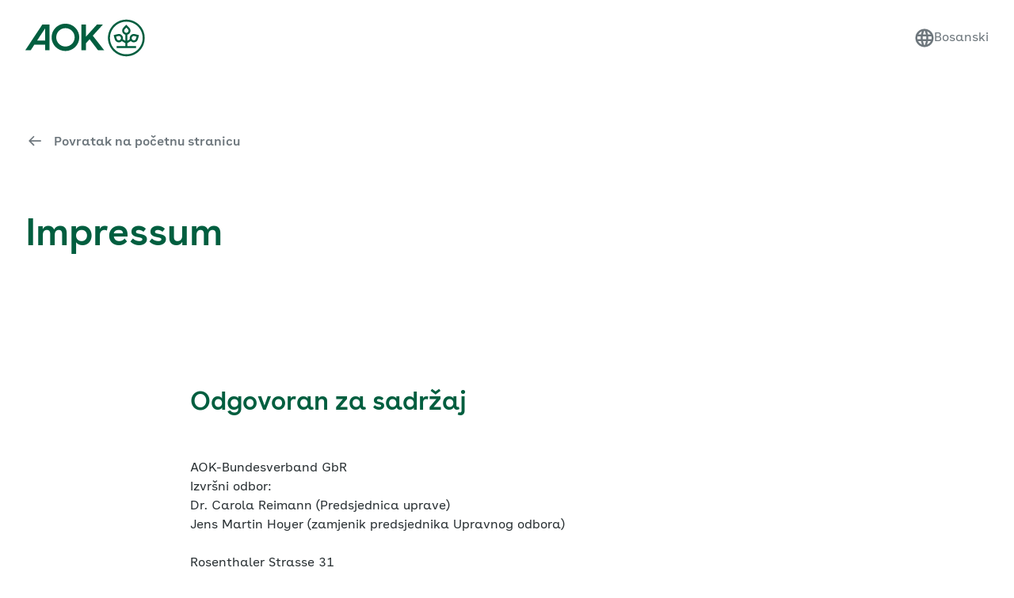

--- FILE ---
content_type: text/html; charset=UTF-8
request_url: https://www.aok.de/fm/bs-ba/legal-notice/
body_size: 42465
content:
<!DOCTYPE html><html lang="bs-ba" dir="ltr"><head><meta charSet="utf-8"/><meta http-equiv="x-ua-compatible" content="ie=edge"/><meta name="viewport" content="width=device-width, initial-scale=1, shrink-to-fit=no"/><meta name="generator" content="Gatsby 5.10.0"/><meta data-react-helmet="true" name="description" content=""/><meta data-react-helmet="true" name="keywords" content=""/><meta data-react-helmet="true" name="og:title" content="AOK"/><meta data-react-helmet="true" name="og:description" content=""/><meta data-react-helmet="true" name="og:url" content="https://www.aok.de/fm/bs-ba/legal-notice/"/><meta data-react-helmet="true" name="og:type" content="website"/><meta data-react-helmet="true" name="robots" content="index, follow"/><meta name="theme-color" content="#008A34"/><style data-href="/fm/styles.906cd204e93862566ca6.css" data-identity="gatsby-global-css">@layer{.hyphens{-webkit-hyphens:auto;hyphens:auto}}a.back,a.external,a.internal{--tw-text-opacity:1;color:rgb(0 94 63/var(--tw-text-opacity));font-weight:400}a.back:focus,a.back:hover,a.external:focus,a.external:hover,a.internal:focus,a.internal:hover{text-decoration-line:underline}a.no-underline{font-weight:400}a.no-underline:focus,a.no-underline:hover{--tw-text-opacity:1;color:rgb(41 48 51/var(--tw-text-opacity))}@layer before, after{.tickIconGray{background-image:url([data-uri])}.tickIconGray,.tickIconGreen{fill:currentColor;background-repeat:no-repeat;background-size:cover;content:"";height:1rem;left:.625rem;position:absolute;top:.25rem;width:1rem}.tickIconGreen{background-image:url([data-uri])}.tickIconOrange{fill:currentColor;background-image:url([data-uri]);background-repeat:no-repeat;background-size:cover;content:"";height:1rem;left:.625rem;position:absolute;top:.25rem;width:1rem}}@font-face{font-display:swap;font-family:AOKBuenosAires;font-style:normal;font-weight:400;src:url(/fm/static/AOKBuenosAires-Regular-9a8f6dba967023bc6683a2d4b018b85f.woff2) format("woff2"),url(/fm/static/AOKBuenosAires-Regular-3c4ca517da0168db729b0d4e46b99c2d.woff) format("woff")}@font-face{font-display:swap;font-family:AOKBuenosAires;font-style:normal;font-weight:600;src:url(/fm/static/AOKBuenosAires-SemiBold-aa0e37d088ab594f75acb02373897136.woff2) format("woff2"),url(/fm/static/AOKBuenosAires-SemiBold-5911a9ecda49ad464c999ffcfedcab5b.woff) format("woff")}@font-face{font-display:swap;font-family:AOKBuenosAiresText;font-style:normal;font-weight:400;src:url(/fm/static/AOKBuenosAiresText-Regular-e7bae1e84ee54a364e0aed3d55d16699.woff2) format("woff2"),url(/fm/static/AOKBuenosAiresText-Regular-9bb824aa32e8699700dd163f62cf6eda.woff) format("woff")}@font-face{font-display:swap;font-family:AOKBuenosAiresText;font-style:italic;font-weight:400;src:url(/fm/static/AOKBuenosAiresText-RegularItalic-d4d0e8067251d05b09837e32ddcea588.woff2) format("woff2"),url(/fm/static/AOKBuenosAiresText-RegularItalic-578cac32bda391a020b400798c4fc27e.woff) format("woff")}@font-face{font-display:swap;font-family:AOKBuenosAiresText;font-style:normal;font-weight:600;src:url(/fm/static/AOKBuenosAiresText-SemiBold-51ed12f8c1af3f9ad19daa84ce21706d.woff2) format("woff2"),url(/fm/static/AOKBuenosAiresText-SemiBold-52901dad647db2bdea300e4f8c5429c8.woff) format("woff")}@font-face{font-display:swap;font-family:AOKBuenosAiresText;font-style:italic;font-weight:600;src:url(/fm/static/AOKBuenosAiresText-SemiBoldItalic-ea9ce5b491cf8c82a4393a03e93374d5.woff2) format("woff2"),url(/fm/static/AOKBuenosAiresText-SemiBoldItalic-e88cf55aafbfd354433ab6b640dbe811.woff) format("woff")}@font-face{font-display:swap;font-family:AOKBuenosAiresText;font-style:normal;font-weight:700;src:url(/fm/static/AOKBuenosAiresText-Bold-b0e2202659d8f12a6249242324276ea8.woff2) format("woff2"),url(/fm/static/AOKBuenosAiresText-Bold-79f0247d3ce30bec22746881ffac334d.woff) format("woff")}@font-face{font-display:swap;font-family:AOKBuenosAiresText;font-style:italic;font-weight:700;src:url(/fm/static/AOKBuenosAiresText-BoldItalic-535e118564b0154fed8a8ee8d0842416.woff2) format("woff2"),url(/fm/static/AOKBuenosAiresText-BoldItalic-5cce20c5681946de287d0a9fda75d895.woff) format("woff")}details.accordionElement,details.accordionElement summary{-webkit-tap-highlight-color:transparent}details.accordionElement summary::-webkit-details-marker,details.accordionElement summary::marker,details.accordionElement::-webkit-details-marker,details.accordionElement::marker{color:transparent;display:none;font-size:0}details.accordionElement:has(summary:focus-visible).-dark,details.accordionElement:has(summary:focus-visible).-light{--tw-shadow:inset 0px 0px 0px 2px #18ab42;--tw-shadow-colored:inset 0px 0px 0px 2px var(--tw-shadow-color);box-shadow:var(--tw-ring-offset-shadow,0 0 #0000),var(--tw-ring-shadow,0 0 #0000),var(--tw-shadow)}details.accordionElement:has(summary:focus-visible).-structure{--tw-shadow:inset 0px 0px 0px 2px #07983e;--tw-shadow-colored:inset 0px 0px 0px 2px var(--tw-shadow-color);box-shadow:var(--tw-ring-offset-shadow,0 0 #0000),var(--tw-ring-shadow,0 0 #0000),var(--tw-shadow)}.accordionElementWrapper:has(summary:focus-visible) .accordionElement,.accordionElementWrapper:has(summary:focus-visible)+.accordionElementWrapper .accordionElement{border-top-color:transparent}.accordionElementWrapper:has(summary:focus-visible) .accordionElement{border-bottom-color:transparent;border-top-color:transparent}details.accordionElement summary .plusMinusIconButton:after,details.accordionElement summary .plusMinusIconButton:before{--tw-rotate:0deg;content:"";position:absolute;transform:translate(var(--tw-translate-x),var(--tw-translate-y)) rotate(var(--tw-rotate)) skewX(var(--tw-skew-x)) skewY(var(--tw-skew-y)) scaleX(var(--tw-scale-x)) scaleY(var(--tw-scale-y));transition-duration:.2s;transition-property:color,background-color,border-color,text-decoration-color,fill,stroke,opacity,box-shadow,transform,filter,-webkit-backdrop-filter;transition-property:color,background-color,border-color,text-decoration-color,fill,stroke,opacity,box-shadow,transform,filter,backdrop-filter;transition-property:color,background-color,border-color,text-decoration-color,fill,stroke,opacity,box-shadow,transform,filter,backdrop-filter,-webkit-backdrop-filter;transition-timing-function:cubic-bezier(.4,0,.2,1);transition-timing-function:cubic-bezier(0,0,.2,1)}details.accordionElement summary .plusMinusIconButton:before{height:100%;left:50%;margin-left:-.0625rem;top:0;width:.125rem}details.accordionElement summary .plusMinusIconButton:after{height:.125rem;left:0;margin-top:-.0625rem;top:50%;width:100%}details.accordionElement[open] summary .plusMinusIconButton:before{transform:rotate(-90deg)}details.accordionElement[open] summary .plusMinusIconButton:after{transform:rotate(-180deg)}details.accordionElement.-structure[open] summary:focus-visible .plusMinusIconButton:after,details.accordionElement.-structure[open] summary:focus-visible .plusMinusIconButton:before{--tw-bg-opacity:1;background-color:rgb(7 152 62/var(--tw-bg-opacity))}details.accordionElement.-light[open] summary:focus-visible .plusMinusIconButton:after,details.accordionElement.-light[open] summary:focus-visible .plusMinusIconButton:before{--tw-bg-opacity:1;background-color:rgb(24 171 66/var(--tw-bg-opacity))}details.accordionElement.-light summary .plusMinusIconButton:after,details.accordionElement.-light summary .plusMinusIconButton:before{--tw-bg-opacity:1;background-color:rgb(0 94 63/var(--tw-bg-opacity))}@media (hover:hover){details.accordionElement.-light summary:hover .plusMinusIconButton:after,details.accordionElement.-light summary:hover .plusMinusIconButton:before{--tw-bg-opacity:1;background-color:rgb(24 171 66/var(--tw-bg-opacity))}}details.accordionElement.-dark summary .plusMinusIconButton:after,details.accordionElement.-dark summary .plusMinusIconButton:before{--tw-bg-opacity:1;background-color:rgb(80 235 93/var(--tw-bg-opacity))}details.accordionElement.-structure summary .plusMinusIconButton:after,details.accordionElement.-structure summary .plusMinusIconButton:before{--tw-bg-opacity:1;background-color:rgb(0 94 63/var(--tw-bg-opacity))}@media (hover:hover){details.accordionElement.-structure summary:hover .plusMinusIconButton:after,details.accordionElement.-structure summary:hover .plusMinusIconButton:before{--tw-bg-opacity:1;background-color:rgb(7 152 62/var(--tw-bg-opacity))}}.autocomplete em{font-style:normal;font-weight:600}.buttonPrototype{-webkit-tap-highlight-color:transparent;-webkit-appearance:none}.buttonPrototype svg:not(.loading-icon){--tw-scale-x:1;--tw-scale-y:1;display:inline;transition-duration:.35s;transition-property:transform;transition-timing-function:cubic-bezier(.4,0,.2,1)}.buttonPrototype svg:not(.loading-icon),.buttonPrototype:active:not(.disabled) svg{transform:translate(var(--tw-translate-x),var(--tw-translate-y)) rotate(var(--tw-rotate)) skewX(var(--tw-skew-x)) skewY(var(--tw-skew-y)) scaleX(var(--tw-scale-x)) scaleY(var(--tw-scale-y))}.buttonPrototype:active:not(.disabled) svg{--tw-scale-x:1.25;--tw-scale-y:1.25}.buttonPrototype.primaryDefault.baseState{background:linear-gradient(90deg,#fff 50%,#91f54a 0)}.buttonPrototype.primaryGreen.baseState{background:linear-gradient(90deg,transparent 50%,#91f54a 0)}.buttonPrototype.secondaryDefault.baseState{background:linear-gradient(90deg,#dfe3e6 50%,transparent 0)}.buttonPrototype.secondaryDefault.baseState.whiteBg{background:linear-gradient(90deg,#dfe3e6 50%,#fff 0)}.buttonPrototype.secondaryGreen.baseState{background:linear-gradient(90deg,#007141 50%,transparent 0)}.buttonPrototype.primaryDefault.baseState,.buttonPrototype.primaryGreen.baseState,.buttonPrototype.secondaryDefault.baseState,.buttonPrototype.secondaryDefault.baseState.whiteBg,.buttonPrototype.secondaryGreen.baseState{background-position:100% 100%;background-size:200% 100%;transition:all .35s ease-in-out}@media (hover:hover){.buttonPrototype:hover:not(.disabled) svg{--tw-scale-x:1.25;--tw-scale-y:1.25;transform:translate(var(--tw-translate-x),var(--tw-translate-y)) rotate(var(--tw-rotate)) skewX(var(--tw-skew-x)) skewY(var(--tw-skew-y)) scaleX(var(--tw-scale-x)) scaleY(var(--tw-scale-y))}.buttonPrototype.primaryDefault.baseState:focus-visible,.buttonPrototype.primaryDefault.baseState:hover,.buttonPrototype.primaryGreen.baseState:focus-visible,.buttonPrototype.primaryGreen.baseState:hover,.buttonPrototype.secondaryDefault.baseState:focus-visible,.buttonPrototype.secondaryDefault.baseState:hover,.buttonPrototype.secondaryGreen.baseState:focus-visible,.buttonPrototype.secondaryGreen.baseState:hover{background-position:0 100%}}@media (hover:none){.buttonPrototype.primaryDefault.baseState:active,.buttonPrototype.primaryGreen.baseState:active,.buttonPrototype.secondaryDefault.baseState:active,.buttonPrototype.secondaryGreen.baseState:active{background-position:0 100%}}.clickable-card-checkbox input[type=checkbox]:checked+label>svg{--tw-bg-opacity:1;background-color:rgb(255 255 255/var(--tw-bg-opacity))}.clickable-card-checkbox input[type=checkbox]:not(:checked)+label>svg{--tw-bg-opacity:1;background-color:rgb(238 250 234/var(--tw-bg-opacity))}.clickable-card-checkbox input[type=checkbox]:disabled+label>svg{--tw-bg-opacity:1;background-color:rgb(247 248 249/var(--tw-bg-opacity))}.clickable-card-checkbox input[type=checkbox]:focus-visible+label{--tw-shadow:inset 0px 0px 0px 1px #18ab42;--tw-shadow-colored:inset 0px 0px 0px 1px var(--tw-shadow-color);box-shadow:var(--tw-ring-offset-shadow,0 0 #0000),var(--tw-ring-shadow,0 0 #0000),var(--tw-shadow)}.checkbox-gray-on-white .inner-label>*,.checkbox-white-on-green .inner-label>*{line-height:normal;vertical-align:middle}.checkbox-gray-on-white input[type=checkbox]:focus-visible:not(.error)+label>.frame{--tw-border-opacity:1;border-color:rgb(24 171 66/var(--tw-border-opacity));border-width:.125rem}.checkbox-gray-on-white input[type=checkbox]+label>.checkmark{display:none}.checkbox-gray-on-white input[type=checkbox]:checked+label>.checkmark{display:block}.checkbox-gray-on-white input[type=checkbox]:focus-visible+label{--tw-border-opacity:1;border-color:rgb(24 171 66/var(--tw-border-opacity));border-radius:.375rem;border-width:1px;margin:-.0625rem}.checkbox-gray-on-white input[type=checkbox]:hover:not(:disabled):not(.error)+label>.frame{--tw-border-opacity:1;border-color:rgb(24 171 66/var(--tw-border-opacity));border-width:.125rem}.checkbox-white-on-green input[type=checkbox]:focus-visible:not(.error)+label>.frame{--tw-border-opacity:1;border-color:rgb(80 235 93/var(--tw-border-opacity));border-width:.125rem}.checkbox-white-on-green input[type=checkbox]+label>.checkmark{display:none}.checkbox-white-on-green input[type=checkbox]:checked+label>.checkmark{display:block}.checkbox-white-on-green input[type=checkbox]:focus-visible+label{--tw-border-opacity:1;border-color:rgb(80 235 93/var(--tw-border-opacity));border-radius:.375rem;border-width:1px;margin:-.0625rem}.checkbox-white-on-green input[type=checkbox]:hover:not(:disabled):not(.error)+label>.frame{--tw-border-opacity:1;border-color:rgb(80 235 93/var(--tw-border-opacity));border-width:.125rem}.clickable-card-radio-button input[type=radio]:checked+label>svg{--tw-bg-opacity:1;background-color:rgb(255 255 255/var(--tw-bg-opacity))}.clickable-card-radio-button input[type=radio]:not(:checked)+label>svg{--tw-bg-opacity:1;background-color:rgb(238 250 234/var(--tw-bg-opacity))}.clickable-card-radio-button input[type=radio]:disabled+label>svg{--tw-bg-opacity:1;background-color:rgb(247 248 249/var(--tw-bg-opacity))}.clickable-card-radio-button input[type=radio]+label:hover>.radio-btn:not(.error){outline-color:#18ab42;outline-width:2px}.clickable-card-radio-button input[type=radio]+label>.error{--tw-border-opacity:1;--tw-shadow:inset 0px 0px 0px 1px #eb0047;--tw-shadow-colored:inset 0px 0px 0px 1px var(--tw-shadow-color);border-color:rgb(235 0 71/var(--tw-border-opacity));border-width:1px;box-shadow:var(--tw-ring-offset-shadow,0 0 #0000),var(--tw-ring-shadow,0 0 #0000),var(--tw-shadow)}.clickable-card-radio-button input[type=radio]:focus-visible+label{--tw-shadow:inset 0px 0px 0px 1px #18ab42;--tw-shadow-colored:inset 0px 0px 0px 1px var(--tw-shadow-color);box-shadow:var(--tw-ring-offset-shadow,0 0 #0000),var(--tw-ring-shadow,0 0 #0000),var(--tw-shadow)}.clickable-card-radio-button input[type=radio]:focus-visible+label>.radio-btn:not(.error){--tw-border-opacity:1;border-color:rgb(24 171 66/var(--tw-border-opacity));border-width:.125rem}.react-datepicker-wrapper{display:block}.react-datepicker-popper{z-index:10}.react-datepicker-popper[data-placement^=bottom]{padding-top:.5rem}.react-datepicker__aria-live{clip:rect(0,0,0,0);border-width:0;height:1px;margin:-1px;overflow:hidden;padding:0;position:absolute;white-space:nowrap;width:1px}.react-datepicker{--dp-color:#293033;--dp-background-color:#fff;--dp-day-hover-border-color:#afb6bc;--dp-day-today-border-color:#005e3f;--dp-selected-day-color:#fff;--dp-selected-day-background-color:#005e3f;--dp-outside-month-color:#afb6bc;--tw-shadow:0 12px 32px 0 rgba(0,0,0,.1),0 2px 8px 0 rgba(0,0,0,.05);--tw-shadow-colored:0 12px 32px 0 var(--tw-shadow-color),0 2px 8px 0 var(--tw-shadow-color);background:var(--dp-background-color);border-radius:.25rem;border-width:0;box-shadow:var(--tw-ring-offset-shadow,0 0 #0000),var(--tw-ring-shadow,0 0 #0000),var(--tw-shadow);color:var(--dp-color);font-family:AOKBuenosAiresText,Arial,Helvetica,sans-serif;font-size:.875rem;line-height:1.25rem}.react-datepicker.-dark{--dp-color:#fff;--dp-background-color:#005e3f;--dp-day-hover-border-color:#fff;--dp-day-today-border-color:#fff;--dp-selected-day-color:#004730;--dp-selected-day-background-color:#fff;--dp-outside-month-color:#98a1a6}.react-datepicker__header,.react-datepicker__month{padding-left:1rem;padding-right:1rem}.react-datepicker__month{margin:0;padding-bottom:1rem}.react-datepicker__day-names,.react-datepicker__week{display:flex;flex-direction:row}.react-datepicker__day,.react-datepicker__day-name{align-items:center;cursor:pointer;display:flex;height:2.5rem;justify-content:center;width:2.5rem}.react-datepicker__day span,.react-datepicker__day-name span{margin-block-start:1px;margin-inline-end:1px}.react-datepicker__day-name{font-weight:600}.react-datepicker__day:hover{border-color:var(--dp-day-hover-border-color);border-radius:9999px;border-width:.125rem}.react-datepicker__day:focus-visible{border-color:var(--dp-day-hover-border-color);outline-color:#18ab42;outline-offset:4px;outline-style:solid}.react-datepicker__day--today{border-color:var(--dp-day-today-border-color);border-radius:9999px;border-width:1px;font-weight:400}.react-datepicker__day--keyboard-selected,.react-datepicker__day--selected{background:var(--dp-selected-day-background-color);border-radius:9999px;color:var(--dp-selected-day-color)}.react-datepicker__day--keyboard-selected:hover,.react-datepicker__day--selected:hover{background:var(--dp-selected-day-background-color);border-width:0;color:var(--dp-selected-day-color)}.react-datepicker__day--disabled,.react-datepicker__day--outside-month{color:var(--dp-outside-month-color)}.react-datepicker__day--disabled{cursor:not-allowed}.react-datepicker__day--disabled:hover{border-width:0}.react-datepicker__navigation{top:1rem}.react-datepicker__navigation--previous{left:1rem}.react-datepicker__navigation--next{right:1rem}.dialog-overlay .overlay-textblock{max-height:calc(100vh - 252px)}.dropdown-wrapper:not(.has-no-focus-outline):has(select:focus-visible){--tw-shadow:0px 0px 0px 1px #18ab42;--tw-shadow-colored:0px 0px 0px 1px var(--tw-shadow-color);border-radius:.375rem;box-shadow:var(--tw-ring-offset-shadow,0 0 #0000),var(--tw-ring-shadow,0 0 #0000),var(--tw-shadow)}.dropdown-wrapper .dropdown{background-position:center right 1rem;background-repeat:no-repeat;background-size:auto;padding-right:3rem}.dropdown-wrapper .dropdown.bg-light.closed:not(:disabled){background-image:url("data:image/svg+xml;charset=utf-8,%3Csvg xmlns='http://www.w3.org/2000/svg' width='16' height='16' fill='%23293033' viewBox='0 0 48 48'%3E%3Cpath d='M24 36.5a2.516 2.516 0 0 1-1.785-.739L1 14.568 4.571 11 24 30.409 43.429 11 47 14.568 25.785 35.761A2.516 2.516 0 0 1 24 36.5'/%3E%3C/svg%3E")}.dropdown-wrapper .dropdown.bg-light.open:not(:disabled){background-image:url("data:image/svg+xml;charset=utf-8,%3Csvg xmlns='http://www.w3.org/2000/svg' width='16' height='16' fill='%23293033' viewBox='0 0 48 48'%3E%3Cpath d='M24 11.5c-.646 0-1.292.246-1.785.739L1 33.432 4.571 37 24 17.591 43.429 37 47 33.432 25.785 12.239A2.516 2.516 0 0 0 24 11.5'/%3E%3C/svg%3E")}.dropdown-wrapper .dropdown.bg-light:disabled{background-image:url("data:image/svg+xml;charset=utf-8,%3Csvg xmlns='http://www.w3.org/2000/svg' width='16' height='16' fill='%23828b91' viewBox='0 0 48 48'%3E%3Cpath d='M24 36.5a2.516 2.516 0 0 1-1.785-.739L1 14.568 4.571 11 24 30.409 43.429 11 47 14.568 25.785 35.761A2.516 2.516 0 0 1 24 36.5'/%3E%3C/svg%3E")}.dropdown-wrapper .dropdown.bg-dark.closed:not(:disabled){background-image:url("data:image/svg+xml;charset=utf-8,%3Csvg xmlns='http://www.w3.org/2000/svg' width='16' height='16' fill='%23fff' viewBox='0 0 48 48'%3E%3Cpath d='M24 36.5a2.516 2.516 0 0 1-1.785-.739L1 14.568 4.571 11 24 30.409 43.429 11 47 14.568 25.785 35.761A2.516 2.516 0 0 1 24 36.5'/%3E%3C/svg%3E")}.dropdown-wrapper .dropdown.bg-dark.open:not(:disabled){background-image:url("data:image/svg+xml;charset=utf-8,%3Csvg xmlns='http://www.w3.org/2000/svg' width='16' height='16' fill='%23fff' viewBox='0 0 48 48'%3E%3Cpath d='M24 11.5c-.646 0-1.292.246-1.785.739L1 33.432 4.571 37 24 17.591 43.429 37 47 33.432 25.785 12.239A2.516 2.516 0 0 0 24 11.5'/%3E%3C/svg%3E")}.dropdown-wrapper .dropdown.bg-dark:disabled{background-image:url("data:image/svg+xml;charset=utf-8,%3Csvg xmlns='http://www.w3.org/2000/svg' width='16' height='16' fill='%23c7ccd1' viewBox='0 0 48 48'%3E%3Cpath d='M24 36.5a2.516 2.516 0 0 1-1.785-.739L1 14.568 4.571 11 24 30.409 43.429 11 47 14.568 25.785 35.761A2.516 2.516 0 0 1 24 36.5'/%3E%3C/svg%3E")}.dropdown-wrapper .dropdown option:hover{font-weight:600!important}.translate-top-1\/2{transform:translateY(-50%)}[dir=rtl] .dropdown{background-position:center left 1rem;background-repeat:no-repeat;background-size:auto;padding-left:3rem;padding-right:1rem}.dropdown-floating button[role=option] span:after{color:transparent;content:attr(data-label);display:block;font-weight:700;height:1px;overflow:hidden;visibility:hidden}.input-primary:hover>input:not(:disabled)::-moz-placeholder{--tw-text-opacity:1;color:rgb(64 72 77/var(--tw-text-opacity))}.input-primary:hover>input:not(:disabled)::placeholder{--tw-text-opacity:1;color:rgb(64 72 77/var(--tw-text-opacity))}.input-primary:hover>input:not(:disabled)~svg{--tw-text-opacity:1;color:rgb(64 72 77/var(--tw-text-opacity))}.input-primary>svg{--tw-text-opacity:1;color:rgb(109 118 124/var(--tw-text-opacity))}.input-primary>input:not(:disabled)::-moz-placeholder{transition-duration:.35s;-moz-transition-property:color,background-color,border-color,text-decoration-color,fill,stroke;transition-property:color,background-color,border-color,text-decoration-color,fill,stroke;transition-timing-function:cubic-bezier(.4,0,.2,1)}.input-primary>input:not(:disabled)::placeholder{transition-duration:.35s;transition-property:color,background-color,border-color,text-decoration-color,fill,stroke;transition-timing-function:cubic-bezier(.4,0,.2,1)}.input-primary>input:not(:disabled)~svg{transition-duration:.35s;transition-property:color,background-color,border-color,text-decoration-color,fill,stroke;transition-timing-function:cubic-bezier(.4,0,.2,1)}.input-primary>input:focus:not(:disabled)~svg{color:rgb(255 255 255/var(--tw-text-opacity))}.input-primary>input:focus:not(:disabled)::-moz-placeholder{--tw-text-opacity:1;color:rgb(255 255 255/var(--tw-text-opacity))}.input-primary>input:focus:not(:disabled)::placeholder{--tw-text-opacity:1;color:rgb(255 255 255/var(--tw-text-opacity))}.input-primary>input:focus:not(:disabled)~svg{--tw-text-opacity:1;color:rgb(64 72 77/var(--tw-text-opacity))}.input-secondary:hover>input:not(:disabled)::-moz-placeholder{--tw-text-opacity:1;color:rgb(255 255 255/var(--tw-text-opacity))}.input-secondary:hover>input:not(:disabled)::placeholder{--tw-text-opacity:1;color:rgb(255 255 255/var(--tw-text-opacity))}.input-secondary:hover>input:not(:disabled)~svg{--tw-text-opacity:1;color:rgb(255 255 255/var(--tw-text-opacity))}.input-secondary>svg{--tw-text-opacity:1;color:rgb(152 230 146/var(--tw-text-opacity))}.input-secondary>input:disabled~svg{--tw-text-opacity:1;color:rgb(199 204 209/var(--tw-text-opacity))}.input-secondary>input:not(:disabled)::-moz-placeholder{transition-duration:.35s;-moz-transition-property:color,background-color,border-color,text-decoration-color,fill,stroke;transition-property:color,background-color,border-color,text-decoration-color,fill,stroke;transition-timing-function:cubic-bezier(.4,0,.2,1)}.input-secondary>input:not(:disabled)::placeholder{transition-duration:.35s;transition-property:color,background-color,border-color,text-decoration-color,fill,stroke;transition-timing-function:cubic-bezier(.4,0,.2,1)}input[list]::-webkit-calendar-picker-indicator,input[list]::-webkit-list-button{opacity:0}.jumpLink.primary-light.notDisabled{--tw-text-opacity:1!important;color:rgb(41 48 51/var(--tw-text-opacity))!important}.jumpLink.primary-light.notDisabled .link_underline{background-image:linear-gradient(#293033,#293033)!important}.jumpLink.primary-dark.notDisabled{--tw-text-opacity:1!important;color:rgb(255 255 255/var(--tw-text-opacity))!important}.jumpLink.primary-dark.notDisabled .link_underline{background-image:linear-gradient(#fff,#fff)!important}.link svg{height:1rem;width:1rem}.link:focus-visible .primary .link_underline,.link:hover .primary .link_underline{background-size:0 1px}.link:focus-visible .secondary .link_underline,.link:hover .secondary .link_underline{background-size:100% 1px}.link .link_underline{background-repeat:no-repeat;transition:background-size .35s ease-in-out;width:100%}.link .primary .link_underline{background-position:100% 100%;background-size:100% 1px}.link .primary.light .link_underline,.link .primary.structure .link_underline{background-image:linear-gradient(#005e3f,#005e3f)}.link .primary.dark .link_underline{background-image:linear-gradient(#50eb5d,#50eb5d)}.link .secondary .link_underline{background-position:0 100%;background-size:0 1px}.link .secondary.light .link_underline{background-image:linear-gradient(#6d767c,#6d767c)}.link .secondary.dark .link_underline{background-image:linear-gradient(#fff,#fff)}.link .secondary.structure .link_underline{background-image:linear-gradient(#40484d,#40484d)}.link .secondary.error .link_underline{background-image:linear-gradient(#eb0047,#eb0047)}.popover{display:none}.popover[data-show]{display:block}.popover.errorPopover>.arrow-popover{--tw-border-opacity:1;--tw-bg-opacity:1;background-color:rgb(235 0 71/var(--tw-bg-opacity));border-color:rgb(235 0 71/var(--tw-border-opacity))}.arrow-popover,.arrow-popover:before{border-bottom-left-radius:.25rem;border-bottom-width:.125rem;border-left-width:.125rem;height:1.125rem;position:absolute;width:1.125rem}.arrow-popover,.arrow-popover.bgLight:before{--tw-border-opacity:1;--tw-bg-opacity:1;background-color:rgb(255 255 255/var(--tw-bg-opacity));border-color:rgb(24 171 66/var(--tw-border-opacity))}.arrow-popover,.arrow-popover.bgDark:before{--tw-border-opacity:1;--tw-bg-opacity:1;background-color:rgb(0 94 63/var(--tw-bg-opacity));border-color:rgb(80 235 93/var(--tw-border-opacity))}.popover.errorPopover>.arrow-popover:before{--tw-border-opacity:1;--tw-bg-opacity:1;background-color:rgb(235 0 71/var(--tw-bg-opacity));border-color:rgb(235 0 71/var(--tw-border-opacity))}.arrow-popover{visibility:hidden}.arrow-popover:before{content:"";visibility:visible}.popover[data-popper-placement^=top]>.arrow-popover{bottom:-.563rem}.popover[data-popper-placement^=top]>.arrow-popover:before{border-width:.125rem .125rem 0 0;transform:rotate(135deg)}.popover[data-popper-placement^=top]>.arrow-popover.bgLight{--tw-border-opacity:1;--tw-bg-opacity:1;background-color:rgb(255 255 255/var(--tw-bg-opacity));border-color:rgb(24 171 66/var(--tw-border-opacity))}.popover[data-popper-placement^=top]>.arrow-popover.bgDark{--tw-border-opacity:1;--tw-bg-opacity:1;background-color:rgb(0 94 63/var(--tw-bg-opacity));border-color:rgb(80 235 93/var(--tw-border-opacity))}.popover[data-popper-placement^=bottom]>.arrow-popover{top:-.563rem}.popover[data-popper-placement^=bottom]>.arrow-popover:before{top:0;transform:rotate(135deg)}.popover[data-popper-placement^=left]>.arrow-popover{--tw-translate-x:-50%;right:-6px;top:0;transform:translate(var(--tw-translate-x),var(--tw-translate-y)) rotate(var(--tw-rotate)) skewX(var(--tw-skew-x)) skewY(var(--tw-skew-y)) scaleX(var(--tw-scale-x)) scaleY(var(--tw-scale-y))}.popover[data-popper-placement^=left]>.arrow-popover:before{transform:rotate(-135deg)}.popover[data-popper-placement^=right]>.arrow-popover{--tw-translate-x:-50%;--tw-rotate:45deg;left:-10px;top:0;transform:translate(var(--tw-translate-x),var(--tw-translate-y)) rotate(var(--tw-rotate)) skewX(var(--tw-skew-x)) skewY(var(--tw-skew-y)) scaleX(var(--tw-scale-x)) scaleY(var(--tw-scale-y))}.popover[data-popper-placement^=right]>.arrow-popover:before{transform:rotate(45deg)}.progress-bar .swiper{overflow:visible!important;padding:0 8px}@media (min-width:600px){.progress-bar .swiper{overflow:hidden!important}}.progress-bar .swiper-container{margin-top:-.5rem}@media (min-width:37.5rem){.progress-bar .swiper-container{overflow:hidden}}.progress-bar .swiper-container .swiper{padding-top:.5rem}@media (min-width:600px){.progress-bar .--visible-slide-count-3 .swiper{left:calc(-24.79675% - -21.33333px);width:calc(148.78049% - 32px)}.progress-bar .--visible-slide-count-4 .swiper{left:calc(-16.53226% - -20px);width:calc(132.25806% - 32px)}.progress-bar .--visible-slide-count-5 .swiper{left:calc(-12.40964% - -19.2px);width:calc(124.09639% - 32px)}}.progress-bar .swiper-wrapper{position:relative}.progress-bar .swiper-slide:not(:last-child):after{background-color:#c7ccd1;content:"";height:2px;left:50%;position:absolute;top:19px;width:100%;z-index:-1}@media (min-width:600px){.progress-bar .swiper-slide:first-child:after{left:50%;top:19px;width:100%;z-index:-1}.progress-bar .swiper-slide:nth-last-child(2):after{width:100%;z-index:-1}}.progress-bar .swiper-slide:has(.render-line-active):not(:last-child):after{background-color:#005e3f!important}.radio-group-bgdark input[type=radio]:checked+label>.radio-btn>.radio-btn-inner,.radio-group-bglight input[type=radio]:checked+label>.radio-btn>.radio-btn-inner{display:block}.radio-group-bgdark input[type=radio]+label>.radio-btn>.radio-btn-inner,.radio-group-bglight input[type=radio]+label>.radio-btn>.radio-btn-inner{display:none}.radio-group-bglight input[type=radio]:hover:not(:disabled)+label>.radio-btn:not(.error){--tw-border-opacity:1;border-color:rgb(24 171 66/var(--tw-border-opacity));border-width:.125rem}.radio-group-bglight input[type=radio]:hover:not(:disabled)+label>.radio-btn:not(.error)>.radio-btn-inner{margin:-.0625rem}.radio-group-bglight input[type=radio]+label>.error{--tw-border-opacity:1;border-color:rgb(235 0 71/var(--tw-border-opacity));border-width:.125rem}.radio-group-bglight input[type=radio]+label>.error>.radio-btn-inner{margin:-.0625rem}.radio-group-bglight input[type=radio]:focus-visible+label{--tw-shadow:inset 0px 0px 0px 1px #18ab42;--tw-shadow-colored:inset 0px 0px 0px 1px var(--tw-shadow-color);box-shadow:var(--tw-ring-offset-shadow,0 0 #0000),var(--tw-ring-shadow,0 0 #0000),var(--tw-shadow)}.radio-group-bglight input[type=radio]:focus-visible+label>.radio-btn:not(.error){--tw-border-opacity:1;border-color:rgb(24 171 66/var(--tw-border-opacity));border-width:.125rem}.radio-group-bglight input[type=radio]:focus-visible+label>.radio-btn:not(.error)>.radio-btn-inner{margin:-.0625rem}.radio-group-bgdark{--tw-border-opacity:1;border-color:rgb(152 230 146/var(--tw-border-opacity))}.radio-group-bgdark input[type=radio]:hover:not(:disabled)+label>.radio-btn:not(.error){--tw-border-opacity:1;border-color:rgb(80 235 93/var(--tw-border-opacity));border-width:.125rem}.radio-group-bgdark input[type=radio]:hover:not(:disabled)+label>.radio-btn:not(.error)>.radio-btn-inner{margin:-.0625rem}.radio-group-bgdark input[type=radio]+label>.error{--tw-border-opacity:1;border-color:rgb(245 128 163/var(--tw-border-opacity));border-width:.125rem}.radio-group-bgdark input[type=radio]+label>.error>.radio-btn-inner{margin:-.0625rem}.radio-group-bgdark input[type=radio]:focus-visible+label{--tw-shadow:inset 0px 0px 0px 1px #18ab42;--tw-shadow-colored:inset 0px 0px 0px 1px var(--tw-shadow-color);box-shadow:var(--tw-ring-offset-shadow,0 0 #0000),var(--tw-ring-shadow,0 0 #0000),var(--tw-shadow)}.radio-group-bgdark input[type=radio]:focus-visible+label>.radio-btn:not(.error){--tw-border-opacity:1;border-color:rgb(80 235 93/var(--tw-border-opacity));border-width:.125rem}.radio-group-bgdark input[type=radio]:focus-visible+label>.radio-btn:not(.error)>.radio-btn-inner{margin:-.0625rem}.range{-webkit-appearance:none;-moz-appearance:none;appearance:none;background-color:transparent;cursor:pointer;height:2.5rem;position:relative;width:100%}.range::-webkit-slider-runnable-track{background-color:transparent;border-radius:.25rem;height:.5rem}.range::-moz-range-track{background-color:transparent;border-radius:.25rem;height:.5rem}.range::-webkit-slider-thumb{--tw-translate-y:-50%;--tw-bg-opacity:1;--tw-shadow:0 12px 32px 0 rgba(0,0,0,.1),0 2px 8px 0 rgba(0,0,0,.05);--tw-shadow-colored:0 12px 32px 0 var(--tw-shadow-color),0 2px 8px 0 var(--tw-shadow-color);-webkit-appearance:none;appearance:none;background-color:rgb(255 255 255/var(--tw-bg-opacity));background-image:url("data:image/svg+xml;charset=utf-8,%3Csvg xmlns='http://www.w3.org/2000/svg' width='16' height='16' fill='none' viewBox='0 0 16 16'%3E%3Cpath fill='%23004730' fill-rule='evenodd' d='M4.645 12.666.58 8.595a.839.839 0 0 1 0-1.19l4.065-4.072 1.189 1.19L2.364 8l3.47 3.476-1.19 1.19zm6.713 0 4.064-4.071a.838.838 0 0 0 0-1.19l-4.064-4.072-1.19 1.19L13.639 8l-3.47 3.476 1.19 1.19z' clip-rule='evenodd'/%3E%3C/svg%3E");background-position:50%;background-repeat:no-repeat;background-size:16px;border-radius:9999px;border-style:none;box-shadow:var(--tw-ring-offset-shadow,0 0 #0000),var(--tw-ring-shadow,0 0 #0000),var(--tw-shadow);height:2.5rem;position:relative;top:50%;transform:translate(var(--tw-translate-x),var(--tw-translate-y)) rotate(var(--tw-rotate)) skewX(var(--tw-skew-x)) skewY(var(--tw-skew-y)) scaleX(var(--tw-scale-x)) scaleY(var(--tw-scale-y));transition-duration:.35s;-webkit-transition-property:background-size;transition-property:background-size;transition-timing-function:cubic-bezier(.4,0,.2,1);width:2.5rem}.range:focus-visible::-webkit-slider-thumb{outline-color:#18ab42;outline-offset:4px;outline-style:solid;outline-width:1px}@media (hover:hover){.range:hover::-webkit-slider-thumb{background-size:20px}}.range::-moz-range-thumb{--tw-bg-opacity:1;--tw-shadow:0 12px 32px 0 rgba(0,0,0,.1),0 2px 8px 0 rgba(0,0,0,.05);--tw-shadow-colored:0 12px 32px 0 var(--tw-shadow-color),0 2px 8px 0 var(--tw-shadow-color);background-color:rgb(255 255 255/var(--tw-bg-opacity));background-image:url("data:image/svg+xml;charset=utf-8,%3Csvg xmlns='http://www.w3.org/2000/svg' width='16' height='16' fill='none' viewBox='0 0 16 16'%3E%3Cpath fill='%23004730' fill-rule='evenodd' d='M4.645 12.666.58 8.595a.839.839 0 0 1 0-1.19l4.065-4.072 1.189 1.19L2.364 8l3.47 3.476-1.19 1.19zm6.713 0 4.064-4.071a.838.838 0 0 0 0-1.19l-4.064-4.072-1.19 1.19L13.639 8l-3.47 3.476 1.19 1.19z' clip-rule='evenodd'/%3E%3C/svg%3E");background-position:50%;background-repeat:no-repeat;background-size:16px;border-radius:9999px;border-style:none;box-shadow:var(--tw-ring-offset-shadow,0 0 #0000),var(--tw-ring-shadow,0 0 #0000),var(--tw-shadow);height:2.5rem;position:relative;top:50%;transition-duration:.35s;-moz-transition-property:background-size;transition-property:background-size;transition-timing-function:cubic-bezier(.4,0,.2,1);width:2.5rem}.range:focus-visible::-moz-range-thumb{outline-color:#18ab42;outline-offset:4px;outline-style:solid;outline-width:1px}@media (hover:hover){.range:hover::-moz-range-thumb{background-size:20px}}.range:focus-visible{outline:2px solid transparent;outline-offset:2px}.search-field .search-button:focus:before{--tw-shadow:0 0 #0000;--tw-shadow-colored:0 0 #0000;box-shadow:var(--tw-ring-offset-shadow,0 0 #0000),var(--tw-ring-shadow,0 0 #0000),var(--tw-shadow)}.keen-slider:not([data-keen-slider-disabled]){-webkit-touch-callout:none;-webkit-tap-highlight-color:transparent;align-content:flex-start;display:flex;overflow:hidden;position:relative;touch-action:pan-y;-webkit-user-select:none;-moz-user-select:none;user-select:none;-khtml-user-select:none;width:100%}.keen-slider:not([data-keen-slider-disabled]) .keen-slider__slide{min-height:100%;overflow:hidden;position:relative;width:100%}.keen-slider:not([data-keen-slider-disabled])[data-keen-slider-reverse]{flex-direction:row-reverse}.keen-slider:not([data-keen-slider-disabled])[data-keen-slider-v]{flex-wrap:wrap}.social-media-button span{height:auto!important;width:auto!important}.social-media-button svg{box-shadow:inset 0 0 0 2px #fff;height:1.5rem!important;width:1.5rem!important}.keen-slider:not([data-keen-slider-disabled]){max-width:-moz-fit-content!important;max-width:fit-content!important}.keen-slider:not([data-keen-slider-disabled]) .keen-slider__slide{width:auto!important}.textarea-primary:hover>textarea:not(:disabled)::-moz-placeholder{--tw-text-opacity:1;color:rgb(64 72 77/var(--tw-text-opacity))}.textarea-primary:hover>textarea:not(:disabled)::placeholder{--tw-text-opacity:1;color:rgb(64 72 77/var(--tw-text-opacity))}.textarea-primary>textarea:not(:disabled)::-moz-placeholder{transition-duration:.35s;-moz-transition-property:color,background-color,border-color,text-decoration-color,fill,stroke;transition-property:color,background-color,border-color,text-decoration-color,fill,stroke;transition-timing-function:cubic-bezier(.4,0,.2,1)}.textarea-primary>textarea:not(:disabled)::placeholder{transition-duration:.35s;transition-property:color,background-color,border-color,text-decoration-color,fill,stroke;transition-timing-function:cubic-bezier(.4,0,.2,1)}.textarea-primary>textarea:focus:not(:disabled)::-moz-placeholder{--tw-text-opacity:1;color:rgb(255 255 255/var(--tw-text-opacity))}.textarea-primary>textarea:focus:not(:disabled)::placeholder{--tw-text-opacity:1;color:rgb(255 255 255/var(--tw-text-opacity))}.textarea-secondary:hover>textarea:not(:disabled)::-moz-placeholder{--tw-text-opacity:1;color:rgb(255 255 255/var(--tw-text-opacity))}.textarea-secondary:hover>textarea:not(:disabled)::placeholder{--tw-text-opacity:1;color:rgb(255 255 255/var(--tw-text-opacity))}.textarea-secondary>textarea:not(:disabled)::-moz-placeholder{transition-duration:.35s;-moz-transition-property:color,background-color,border-color,text-decoration-color,fill,stroke;transition-property:color,background-color,border-color,text-decoration-color,fill,stroke;transition-timing-function:cubic-bezier(.4,0,.2,1)}.textarea-secondary>textarea:not(:disabled)::placeholder{transition-duration:.35s;transition-property:color,background-color,border-color,text-decoration-color,fill,stroke;transition-timing-function:cubic-bezier(.4,0,.2,1)}.textarea-primary>textarea::-webkit-resizer,.textarea-secondary>textarea::-webkit-resizer{display:none}.grabber{--tw-border-opacity:1;--tw-rotate:-40deg;border-color:rgb(199 204 209/var(--tw-border-opacity));border-radius:.25rem;border-top-width:.125rem;outline-width:0;pointer-events:none;position:absolute;right:0;transform:translate(var(--tw-translate-x),var(--tw-translate-y)) rotate(var(--tw-rotate)) skewX(var(--tw-skew-x)) skewY(var(--tw-skew-y)) scaleX(var(--tw-scale-x)) scaleY(var(--tw-scale-y))}.grabber.first{bottom:.25rem;margin-bottom:.094rem;width:.9rem}.grabber.second{--tw-rotate:-40deg;bottom:.188rem;position:absolute;right:0;transform:translate(var(--tw-translate-x),var(--tw-translate-y)) rotate(var(--tw-rotate)) skewX(var(--tw-skew-x)) skewY(var(--tw-skew-y)) scaleX(var(--tw-scale-x)) scaleY(var(--tw-scale-y));width:.5rem}.upload-field .upload-button:focus:before{--tw-shadow:0 0 #0000;--tw-shadow-colored:0 0 #0000;box-shadow:var(--tw-ring-offset-shadow,0 0 #0000),var(--tw-ring-shadow,0 0 #0000),var(--tw-shadow)}.chatlog{-ms-overflow-style:none;scrollbar-width:none}.chatlog::-webkit-scrollbar{display:none}.chatlog{overflow:auto}@media print{.chatlog{overflow:visible}}.chatDataSecurity a[href]{--tw-text-opacity:1;color:rgb(24 171 66/var(--tw-text-opacity));font-weight:600}.chatDataSecurity a[href]:after{--tw-border-opacity:1;border-color:rgb(24 171 66/var(--tw-border-opacity))}.chatDataSecurity a[href]{position:relative}.chatDataSecurity a[href]:after{border-bottom-width:1px;bottom:0;content:"";display:block;left:0;position:absolute;right:0;top:0;transition-duration:.35s;transition-property:all;transition-timing-function:cubic-bezier(.4,0,.2,1)}.chatDataSecurity a[href]:focus:after,.chatDataSecurity a[href]:hover:after{left:100%}.speechBubble:before{--tw-rotate:45deg;content:"";height:1.125rem;position:absolute;transform:translate(var(--tw-translate-x),var(--tw-translate-y)) rotate(var(--tw-rotate)) skewX(var(--tw-skew-x)) skewY(var(--tw-skew-y)) scaleX(var(--tw-scale-x)) scaleY(var(--tw-scale-y));width:1.125rem}.speechBubble.-user:before{--tw-bg-opacity:1;background-color:rgb(0 94 63/var(--tw-bg-opacity));bottom:1.375rem}@media (min-width:30rem){.speechBubble.-user:before{border-top-right-radius:.25rem}}.speechBubble.-user:before{right:-.5rem}.speechBubble:not(.-user):before{--tw-bg-opacity:1;background-color:rgb(232 244 242/var(--tw-bg-opacity));border-bottom-left-radius:.25rem;bottom:1.375rem;left:-.5rem}.chatBubble{outline:2px solid transparent;outline-offset:2px;position:relative;transition-duration:.35s;transition-property:color,background-color,border-color,text-decoration-color,fill,stroke,opacity,box-shadow,transform,filter,-webkit-backdrop-filter;transition-property:color,background-color,border-color,text-decoration-color,fill,stroke,opacity,box-shadow,transform,filter,backdrop-filter;transition-property:color,background-color,border-color,text-decoration-color,fill,stroke,opacity,box-shadow,transform,filter,backdrop-filter,-webkit-backdrop-filter;transition-timing-function:cubic-bezier(.4,0,.2,1);z-index:10}.chatBubble:before{content:"";height:calc(100% + 8px);left:-.25rem;top:-.25rem;width:calc(100% + 8px);z-index:-1}.chatBubble:after{content:"";height:calc(100% - 4px);left:.125rem;position:absolute;top:.125rem;transform:scaleX(0);transform-origin:left;transition-duration:.35s;transition-property:color,background-color,border-color,text-decoration-color,fill,stroke,opacity,box-shadow,transform,filter,-webkit-backdrop-filter;transition-property:color,background-color,border-color,text-decoration-color,fill,stroke,opacity,box-shadow,transform,filter,backdrop-filter;transition-property:color,background-color,border-color,text-decoration-color,fill,stroke,opacity,box-shadow,transform,filter,backdrop-filter,-webkit-backdrop-filter;transition-timing-function:cubic-bezier(.4,0,.2,1);width:calc(100% - 4px);z-index:-1}.chatBubble:focus,.chatBubble:hover{outline:none}.chatBubble:focus:after,.chatBubble:hover:after{transform:scale(1)}.chatBubble:focus:before{--tw-shadow:0px 0px 0px 1px #18ab42;--tw-shadow-colored:0px 0px 0px 1px var(--tw-shadow-color);box-shadow:var(--tw-ring-offset-shadow,0 0 #0000),var(--tw-ring-shadow,0 0 #0000),var(--tw-shadow)}.chatBubble.active_closed:after,.chatBubble.active_closed:before{border-radius:9999px}.chatBubble.active_open:after,.chatBubble.active_open:before{border-bottom-left-radius:9999px;border-bottom-right-radius:9999px;border-top-left-radius:.375rem;border-top-right-radius:9999px}.chat-overlay{z-index:40}@media (min-width:1000px){.chat-overlay{max-height:calc(100% - 88px)}}button.breadcrumb-dark,button.breadcrumb-light{font-size:.875rem;font-weight:400;line-height:1.25rem}button.disableLight{color:#6d767c!important}button.disableDark{color:#eefaea!important}a.breadcrumb-light{font-size:.875rem;line-height:1.25rem}a.breadcrumb-light:last-child{--tw-text-opacity:1;color:rgb(109 118 124/var(--tw-text-opacity));font-weight:400}a.breadcrumb-dark{--tw-text-opacity:1;color:rgb(238 250 234/var(--tw-text-opacity));font-size:.875rem;line-height:1.25rem}a.breadcrumb-dark:last-child{font-weight:400}a.breadcrumb-dark hr{--tw-border-opacity:1;border-color:rgb(238 250 234/var(--tw-border-opacity))}.one-pager-nav:hover a{padding-bottom:.5rem;padding-top:.5rem}.one-pager-nav .nav-stepper-item span{display:none}.one-pager-nav .nav-stepper-item:hover span{display:block}[data-tracking-name=footer] [data-cookie-settings-manager-location=FOOTER] span:active{pointer-events:none}[data-tracking-name=footer] .link svg{height:1.5rem;width:1.5rem}.ReactCrop{cursor:crosshair;display:inline-block;max-width:100%;overflow:hidden;position:relative}.ReactCrop *,.ReactCrop :after,.ReactCrop :before{box-sizing:border-box}.ReactCrop--disabled,.ReactCrop--locked{cursor:inherit}.ReactCrop__image{display:block;max-width:100%;touch-action:none}.ReactCrop__crop-selection{border:1px dashed #fff;box-shadow:0 0 0 9999em rgba(0,0,0,.5);cursor:move;left:0;position:absolute;top:0;touch-action:none;transform:translateZ(0)}.ReactCrop--disabled .ReactCrop__crop-selection{cursor:inherit}.ReactCrop--circular-crop .ReactCrop__crop-selection{border-radius:50%;box-shadow:0 0 1px 1px #fff,0 0 0 9999em rgba(0,0,0,.5)}.ReactCrop__crop-selection:focus{border-color:blue;border-style:solid;outline:none}.ReactCrop--invisible-crop .ReactCrop__crop-selection{display:none}.ReactCrop__rule-of-thirds-hz:after,.ReactCrop__rule-of-thirds-hz:before,.ReactCrop__rule-of-thirds-vt:after,.ReactCrop__rule-of-thirds-vt:before{background-color:hsla(0,0%,100%,.4);content:"";display:block;position:absolute}.ReactCrop__rule-of-thirds-vt:after,.ReactCrop__rule-of-thirds-vt:before{height:100%;width:1px}.ReactCrop__rule-of-thirds-vt:before{left:33.3333333333%}.ReactCrop__rule-of-thirds-vt:after{left:66.6666666667%}.ReactCrop__rule-of-thirds-hz:after,.ReactCrop__rule-of-thirds-hz:before{height:1px;width:100%}.ReactCrop__rule-of-thirds-hz:before{top:33.3333333333%}.ReactCrop__rule-of-thirds-hz:after{top:66.6666666667%}.ReactCrop__drag-handle{position:absolute}.ReactCrop__drag-handle:after{background-color:rgba(0,0,0,.2);border:1px solid hsla(0,0%,100%,.7);content:"";display:block;height:10px;outline:1px solid transparent;position:absolute;width:10px}.ReactCrop__drag-handle:focus:after{background:#2dbfff;border-color:blue}.ReactCrop .ord-nw{cursor:nw-resize;left:0;margin-left:-5px;margin-top:-5px;top:0}.ReactCrop .ord-nw:after{left:0;top:0}.ReactCrop .ord-n{cursor:n-resize;left:50%;margin-left:-5px;margin-top:-5px;top:0}.ReactCrop .ord-n:after{top:0}.ReactCrop .ord-ne{cursor:ne-resize;margin-right:-5px;margin-top:-5px;right:0;top:0}.ReactCrop .ord-ne:after{right:0;top:0}.ReactCrop .ord-e{cursor:e-resize;margin-right:-5px;margin-top:-5px;right:0;top:50%}.ReactCrop .ord-e:after{right:0}.ReactCrop .ord-se{bottom:0;cursor:se-resize;margin-bottom:-5px;margin-right:-5px;right:0}.ReactCrop .ord-se:after{bottom:0;right:0}.ReactCrop .ord-s{bottom:0;cursor:s-resize;left:50%;margin-bottom:-5px;margin-left:-5px}.ReactCrop .ord-s:after{bottom:0}.ReactCrop .ord-sw{bottom:0;cursor:sw-resize;left:0;margin-bottom:-5px;margin-left:-5px}.ReactCrop .ord-sw:after{bottom:0;left:0}.ReactCrop .ord-w{cursor:w-resize;left:0;margin-left:-5px;margin-top:-5px;top:50%}.ReactCrop .ord-w:after{left:0}.ReactCrop__disabled .ReactCrop__drag-handle{cursor:inherit}.ReactCrop__drag-bar{position:absolute}.ReactCrop__drag-bar.ord-n{height:6px;left:0;margin-top:-3px;top:0;width:100%}.ReactCrop__drag-bar.ord-e{height:100%;margin-right:-3px;right:0;top:0;width:6px}.ReactCrop__drag-bar.ord-s{bottom:0;height:6px;left:0;margin-bottom:-3px;width:100%}.ReactCrop__drag-bar.ord-w{height:100%;left:0;margin-left:-3px;top:0;width:6px}.ReactCrop--fixed-aspect .ReactCrop__drag-bar,.ReactCrop--fixed-aspect .ReactCrop__drag-handle.ord-e,.ReactCrop--fixed-aspect .ReactCrop__drag-handle.ord-n,.ReactCrop--fixed-aspect .ReactCrop__drag-handle.ord-s,.ReactCrop--fixed-aspect .ReactCrop__drag-handle.ord-w,.ReactCrop--new-crop .ReactCrop__drag-bar,.ReactCrop--new-crop .ReactCrop__drag-handle{display:none}@media(pointer:coarse){.ReactCrop .ord-e,.ReactCrop .ord-n,.ReactCrop .ord-s,.ReactCrop .ord-w{display:none}.ReactCrop__drag-handle{height:24px;width:24px}}.zdforms-form .ReactCrop{max-width:25rem}.zdforms-form .react-datepicker-wrapper{display:block}.zdforms-form .formGroup:not([hidden])+:not([hidden],[type=hidden]),.zdforms-form .formGroup[hidden]+.formGroup,.zdforms-form .formGroup[hidden]:not(.-no-space)+.formElement,.zdforms-form :not([hidden],[type=hidden])+.formGroup{margin-top:3rem}@media (min-width:62.5rem){.zdforms-form .formGroup:not([hidden])+:not([hidden],[type=hidden]),.zdforms-form .formGroup[hidden]+.formGroup,.zdforms-form .formGroup[hidden]:not(.-no-space)+.formElement,.zdforms-form :not([hidden],[type=hidden])+.formGroup{margin-top:4rem}}.zdforms-form .formElement+.formElement,.zdforms-form .formGroup.-no-space[hidden]+.formElement,.zdforms-form .formGroup:not(.-no-space)>.formElement:first-of-type,.zdforms-form .formGroup:not(.-no-space)>.formGroup_iterationWrapper:first-of-type,.zdforms-form .formGroup_info+.formElement,.zdforms-form .formGroup_iterationWrapper+.formGroup_iterationWrapper{margin-top:1.5rem}.zdforms-form .formGroup_iterationWrapper>.formElement+.formElement{margin-top:1rem}.zdforms-form .textBlock h2{font-size:1.5rem;line-height:2rem}.zdforms-form .textBlock h2,.zdforms-form .textBlock h3{font-family:AOKBuenosAires,Arial,Helvetica,sans-serif;font-weight:600;margin-bottom:1rem}.zdforms-form .textBlock h3{font-size:1.25rem;line-height:1.75rem}.zdforms-form .textBlock p:not(:first-child){margin-top:1.5rem}.zdforms-form .textBlock a[href]{--tw-text-opacity:1;background-image:linear-gradient(#18ab42,#18ab42);background-position:100% 100%;background-repeat:no-repeat;background-size:100% 1px;color:rgb(24 171 66/var(--tw-text-opacity));font-weight:600;position:relative;transition:background-size .35s ease-in-out;width:100%}.zdforms-form .textBlock a[href]:focus-visible,.zdforms-form .textBlock a[href]:hover{background-size:0 1px}.zdforms-form .textBlock ol,.zdforms-form .textBlock ul{padding-left:2rem}.zdforms-form .textBlock ol li+li,.zdforms-form .textBlock ul li+li{margin-top:.5rem}.zdforms-form .textBlock ul{list-style-type:disc}.zdforms-form .textBlock ul ul{list-style-type:circle}.zdforms-form .textBlock ul li::marker{font-size:1.3em}.zdforms-form .textBlock ol{list-style-type:decimal}.zdforms-form .textBlock ol ol{list-style-type:lower-alpha}.zdforms-form .textBlock ol li::marker{font-weight:600}.zdforms-form div.-with-icon-right .inline-flex{margin-right:4px}.zdforms-form div.-with-icon-left .inline-flex{margin-left:4px}.zdforms-form .translate-center{transform:translate(-50%,-50%)!important}.zdforms-errorSummary:not([hidden])+.zdforms-form{margin-top:1.5rem}.zdforms-stepInfo~.zdforms-errorSummary,.zdforms-stepInfo~.zdforms-form{margin-top:3rem}@media (min-width:62.5rem){.zdforms-stepInfo~.zdforms-errorSummary,.zdforms-stepInfo~.zdforms-form{margin-top:4rem}}.interferer.is-link:hover .drop--hover:after{background-color:#fff}.interferer.is-link:focus .drop--focus:after{background-color:#18ab42}.interferer.is-link:focus .drop--hover:after,.interferer.is-link:focus .drop--offset:after{background-color:#fff}form.zdforms-form ul.accordion{margin-top:3rem}@media (min-width:47.5rem){form.zdforms-form ul.accordion{margin-top:4rem}}form.zdforms-form ul.accordion details{--tw-bg-opacity:1;background-color:rgb(232 244 242/var(--tw-bg-opacity))}.zbs01 .language-select span span:after{border-bottom-width:1px;bottom:0;content:"";display:block;left:0;position:absolute;right:100%;top:0;transition-duration:.35s;transition-property:all;transition-timing-function:cubic-bezier(.4,0,.2,1)}.zbs01 .language-select:focus span span:after,.zbs01 .language-select:hover span span:after{right:0}.zbs01 .one-pager:hover a{padding-bottom:.5rem;padding-top:.5rem}.zbs01 .one-pager .nav-stepper-item span{display:none}.zbs01 .one-pager .nav-stepper-item:hover span{display:block}[dir=rtl] [data-tracking-name=ZBS15] details>div{padding-left:3rem;padding-right:1rem}[dir=rtl] [data-tracking-name=ZBS15] details summary span{margin-left:0;margin-right:1rem}[dir=rtl] [data-tracking-name=ZBS15] details summary>h1{text-align:right}details summary::marker,details::marker{content:""}[data-tracking-name=ZBS26] .keen-slider:not([data-keen-slider-disabled]){max-width:100%!important}.headline.no-hyphens{-webkit-hyphens:none!important;hyphens:none!important}.headline.manual-hyphens{-webkit-hyphens:manual!important;hyphens:manual!important}@media (max-width:760px){.headline{-webkit-hyphens:auto;hyphens:auto;overflow-wrap:break-word}}.headline strong{font-weight:700}.textBlock{font-size:1rem;line-height:1.5rem}.textBlock .bold,.textBlock b{font-weight:700}.textBlock a[href]{--tw-text-opacity:1;background-position:100% 100%;border-radius:.375rem;color:rgb(24 171 66/var(--tw-text-opacity));font-weight:600;position:relative;width:100%}.textBlock a[href]:focus-visible{outline-color:#18ab42;outline-offset:4px;outline-style:solid;outline-width:1px}.textBlock a[href]{background-image:linear-gradient(#18ab42,#18ab42);background-repeat:no-repeat;background-size:100% 1px;transition:background-size .35s ease-in-out}.textBlock a[href]:focus-visible,.textBlock a[href]:hover{background-size:0 1px}.textBlock.-dark a[href]{--tw-text-opacity:1;background-image:linear-gradient(#50eb5d,#50eb5d);color:rgb(80 235 93/var(--tw-text-opacity))}.textBlock.-structure a[href]{--tw-text-opacity:1;background-image:linear-gradient(#005e3f,#005e3f);color:rgb(0 94 63/var(--tw-text-opacity))}.textBlock ol:not(:first-child),.textBlock p:not(:first-child),.textBlock ul:not(:first-child){margin-top:1.5rem}.textBlock ol,.textBlock ul{padding-left:2rem}.textBlock ol li+li,.textBlock ul li+li{margin-top:.5rem}.textBlock ul{list-style-type:disc}.textBlock ul ul{list-style-type:circle}.textBlock ul li::marker{font-size:1.3em}.textBlock ol{list-style-type:decimal}.textBlock ol ol{list-style-type:lower-alpha}.textBlock ol li::marker{font-weight:600}.textBlock ul.tickList{list-style-type:none;padding-left:0}.textBlock ul.tickList li{display:block;padding-left:2rem;position:relative}@layer before, after{.textBlock ul.tickList li:before{background-image:url([data-uri])}.textBlock ul.tickList li:before,.textBlock ul.tickList.-green li:before{fill:currentColor;background-repeat:no-repeat;background-size:cover;content:"";height:1rem;left:.625rem;position:absolute;top:.25rem;width:1rem}.textBlock ul.tickList.-green li:before{background-image:url([data-uri])}.textBlock ul.tickList.-orange li:before{fill:currentColor;background-image:url([data-uri]);background-repeat:no-repeat;background-size:cover;content:"";height:1rem;left:.625rem;position:absolute;top:.25rem;width:1rem}}

/*! tailwindcss v3.3.2 | MIT License | https://tailwindcss.com*/*,:after,:before{border:0 solid;box-sizing:border-box}:after,:before{--tw-content:""}html{-webkit-text-size-adjust:100%;font-feature-settings:normal;font-family:ui-sans-serif,system-ui,-apple-system,BlinkMacSystemFont,Segoe UI,Roboto,Helvetica Neue,Arial,Noto Sans,sans-serif,Apple Color Emoji,Segoe UI Emoji,Segoe UI Symbol,Noto Color Emoji;font-variation-settings:normal;line-height:1.5;-moz-tab-size:4;-o-tab-size:4;tab-size:4}body{line-height:inherit;margin:0}hr{border-top-width:1px;color:inherit;height:0}abbr:where([title]){-webkit-text-decoration:underline dotted;text-decoration:underline dotted}h1,h2,h3,h4,h5,h6{font-size:inherit;font-weight:inherit}a{color:inherit;text-decoration:inherit}b,strong{font-weight:bolder}code,kbd,pre,samp{font-family:ui-monospace,SFMono-Regular,Menlo,Monaco,Consolas,Liberation Mono,Courier New,monospace;font-size:1em}small{font-size:80%}sub,sup{font-size:75%;line-height:0;position:relative;vertical-align:baseline}sub{bottom:-.25em}sup{top:-.5em}table{border-collapse:collapse;border-color:inherit;text-indent:0}button,input,optgroup,select,textarea{color:inherit;font-family:inherit;font-size:100%;font-weight:inherit;line-height:inherit;margin:0;padding:0}button,select{text-transform:none}[type=button],[type=reset],[type=submit],button{-webkit-appearance:button;background-color:transparent;background-image:none}:-moz-focusring{outline:auto}:-moz-ui-invalid{box-shadow:none}progress{vertical-align:baseline}::-webkit-inner-spin-button,::-webkit-outer-spin-button{height:auto}[type=search]{-webkit-appearance:textfield;outline-offset:-2px}::-webkit-search-decoration{-webkit-appearance:none}::-webkit-file-upload-button{-webkit-appearance:button;font:inherit}summary{display:list-item}blockquote,dd,dl,figure,h1,h2,h3,h4,h5,h6,hr,p,pre{margin:0}fieldset{margin:0}fieldset,legend{padding:0}menu,ol,ul{list-style:none;margin:0;padding:0}textarea{resize:vertical}input::-moz-placeholder,textarea::-moz-placeholder{color:#9ca3af;opacity:1}input::placeholder,textarea::placeholder{color:#9ca3af;opacity:1}[role=button],button{cursor:pointer}:disabled{cursor:default}audio,canvas,embed,iframe,img,object,svg,video{display:block;vertical-align:middle}img,video{height:auto;max-width:100%}[hidden]{display:none}*,:after,:before{--tw-border-spacing-x:0;--tw-border-spacing-y:0;--tw-translate-x:0;--tw-translate-y:0;--tw-rotate:0;--tw-skew-x:0;--tw-skew-y:0;--tw-scale-x:1;--tw-scale-y:1;--tw-pan-x: ;--tw-pan-y: ;--tw-pinch-zoom: ;--tw-scroll-snap-strictness:proximity;--tw-gradient-from-position: ;--tw-gradient-via-position: ;--tw-gradient-to-position: ;--tw-ordinal: ;--tw-slashed-zero: ;--tw-numeric-figure: ;--tw-numeric-spacing: ;--tw-numeric-fraction: ;--tw-ring-inset: ;--tw-ring-offset-width:0px;--tw-ring-offset-color:#fff;--tw-ring-color:rgba(59,130,246,.5);--tw-ring-offset-shadow:0 0 #0000;--tw-ring-shadow:0 0 #0000;--tw-shadow:0 0 #0000;--tw-shadow-colored:0 0 #0000;--tw-blur: ;--tw-brightness: ;--tw-contrast: ;--tw-grayscale: ;--tw-hue-rotate: ;--tw-invert: ;--tw-saturate: ;--tw-sepia: ;--tw-drop-shadow: ;--tw-backdrop-blur: ;--tw-backdrop-brightness: ;--tw-backdrop-contrast: ;--tw-backdrop-grayscale: ;--tw-backdrop-hue-rotate: ;--tw-backdrop-invert: ;--tw-backdrop-opacity: ;--tw-backdrop-saturate: ;--tw-backdrop-sepia: }::backdrop{--tw-border-spacing-x:0;--tw-border-spacing-y:0;--tw-translate-x:0;--tw-translate-y:0;--tw-rotate:0;--tw-skew-x:0;--tw-skew-y:0;--tw-scale-x:1;--tw-scale-y:1;--tw-pan-x: ;--tw-pan-y: ;--tw-pinch-zoom: ;--tw-scroll-snap-strictness:proximity;--tw-gradient-from-position: ;--tw-gradient-via-position: ;--tw-gradient-to-position: ;--tw-ordinal: ;--tw-slashed-zero: ;--tw-numeric-figure: ;--tw-numeric-spacing: ;--tw-numeric-fraction: ;--tw-ring-inset: ;--tw-ring-offset-width:0px;--tw-ring-offset-color:#fff;--tw-ring-color:rgba(59,130,246,.5);--tw-ring-offset-shadow:0 0 #0000;--tw-ring-shadow:0 0 #0000;--tw-shadow:0 0 #0000;--tw-shadow-colored:0 0 #0000;--tw-blur: ;--tw-brightness: ;--tw-contrast: ;--tw-grayscale: ;--tw-hue-rotate: ;--tw-invert: ;--tw-saturate: ;--tw-sepia: ;--tw-drop-shadow: ;--tw-backdrop-blur: ;--tw-backdrop-brightness: ;--tw-backdrop-contrast: ;--tw-backdrop-grayscale: ;--tw-backdrop-hue-rotate: ;--tw-backdrop-invert: ;--tw-backdrop-opacity: ;--tw-backdrop-saturate: ;--tw-backdrop-sepia: }.container{width:100%}@media (min-width:20rem){.container{max-width:20rem}}@media (min-width:22.5rem){.container{max-width:22.5rem}}@media (min-width:30rem){.container{max-width:30rem}}@media (min-width:37.5rem){.container{max-width:37.5rem}}@media (min-width:45rem){.container{max-width:45rem}}@media (min-width:47.5rem){.container{max-width:47.5rem}}@media (min-width:52.5rem){.container{max-width:52.5rem}}@media (min-width:62rem){.container{max-width:62rem}}@media (min-width:62.5rem){.container{max-width:62.5rem}}@media (min-width:80rem){.container{max-width:80rem}}@media (min-width:90rem){.container{max-width:90rem}}@media (min-width:120rem){.container{max-width:120rem}}.sr-only{clip:rect(0,0,0,0);border-width:0;height:1px;margin:-1px;overflow:hidden;padding:0;position:absolute;white-space:nowrap;width:1px}.pointer-events-none{pointer-events:none}.visible{visibility:visible}.invisible{visibility:hidden}.static{position:static}.fixed{position:fixed}.absolute{position:absolute}.relative{position:relative}.-left-64{left:-4rem}.-right-64{right:-4rem}.-top-2{top:-.125rem}.bottom-0{bottom:0}.bottom-120{bottom:7.5rem}.bottom-2{bottom:.125rem}.bottom-24{bottom:1.5rem}.bottom-248{bottom:15.5rem}.bottom-\[10\%\]{bottom:10%}.bottom-auto{bottom:auto}.bottom-full{bottom:100%}.left-0{left:0}.left-1\/2{left:50%}.left-102{left:6,375rem}.left-16{left:1rem}.left-24{left:1.5rem}.left-28{left:1.75rem}.left-4{left:.25rem}.left-48{left:3rem}.left-6{left:.375rem}.left-8{left:.5rem}.left-\[-10px\]{left:-10px}.left-auto{left:auto}.right-0{right:0}.right-12{right:.75rem}.right-128{right:8rem}.right-16{right:1rem}.right-24{right:1.5rem}.right-28{right:1.75rem}.right-32{right:2rem}.right-4{right:.25rem}.right-48{right:3rem}.right-5{right:.313rem}.right-56{right:3.5rem}.right-6{right:.375rem}.right-8{right:.5rem}.right-\[-6px\]{right:-6px}.right-\[11\%\]{right:11%}.right-auto{right:auto}.top-0{top:0}.top-1{top:.0625rem}.top-1\/2{top:50%}.top-12{top:.75rem}.top-144{top:9rem}.top-16{top:1rem}.top-2{top:.125rem}.top-224{top:14rem}.top-24{top:1.5rem}.top-28{top:1.75rem}.top-4{top:.25rem}.top-5{top:.313rem}.top-6{top:.375rem}.top-64{top:4rem}.top-8{top:.5rem}.top-\[80px\]{top:80px}.top-full{top:100%}.top-l{top:112px}.-z-10{z-index:-10}.z-10{z-index:10}.z-20{z-index:20}.z-200{z-index:200}.z-30{z-index:30}.z-40{z-index:40}.z-50{z-index:50}.z-60{z-index:60}.z-70{z-index:70}.col-span-1{grid-column:span 1/span 1}.col-span-10{grid-column:span 10/span 10}.col-span-12{grid-column:span 12/span 12}.col-span-2{grid-column:span 2/span 2}.col-span-3{grid-column:span 3/span 3}.col-span-4{grid-column:span 4/span 4}.col-span-6{grid-column:span 6/span 6}.col-span-7{grid-column:span 7/span 7}.col-span-8{grid-column:span 8/span 8}.col-span-full{grid-column:1/-1}.col-start-2{grid-column-start:2}.col-start-3{grid-column-start:3}.col-start-5{grid-column-start:5}.col-end-4{grid-column-end:4}.col-end-7{grid-column-end:7}.-m-1{margin:-.0625rem}.-m-4{margin:-.25rem}.m-0{margin:0}.m-16{margin:1rem}.m-20{margin:1.25rem}.m-32{margin:2rem}.-mx-12{margin-left:-.75rem;margin-right:-.75rem}.-mx-16{margin-left:-1rem;margin-right:-1rem}.-mx-32{margin-left:-2rem;margin-right:-2rem}.-mx-4{margin-left:-.25rem;margin-right:-.25rem}.mx-16{margin-left:1rem;margin-right:1rem}.mx-4{margin-left:.25rem;margin-right:.25rem}.mx-6{margin-left:.375rem;margin-right:.375rem}.mx-8{margin-left:.5rem;margin-right:.5rem}.mx-auto{margin-left:auto;margin-right:auto}.my-10{margin-bottom:.625rem;margin-top:.625rem}.my-16{margin-bottom:1rem;margin-top:1rem}.my-2{margin-bottom:.125rem;margin-top:.125rem}.my-40{margin-bottom:2.5rem;margin-top:2.5rem}.-mb-2{margin-bottom:-.125rem}.-mb-32{margin-bottom:-2rem}.-ml-20{margin-left:-1.25rem}.-mr-16{margin-right:-1rem}.-mr-8{margin-right:-.5rem}.-mt-12{margin-top:-.75rem}.-mt-16{margin-top:-1rem}.-mt-2{margin-top:-.125rem}.-mt-20{margin-top:-1.25rem}.-mt-32{margin-top:-2rem}.-mt-8{margin-top:-.5rem}.mb-0{margin-bottom:0}.mb-1{margin-bottom:.0625rem}.mb-10{margin-bottom:.625rem}.mb-16{margin-bottom:1rem}.mb-2{margin-bottom:.125rem}.mb-24{margin-bottom:1.5rem}.mb-32{margin-bottom:2rem}.mb-4{margin-bottom:.25rem}.mb-40{margin-bottom:2.5rem}.mb-48{margin-bottom:3rem}.mb-8{margin-bottom:.5rem}.ml-0{margin-left:0}.ml-10{margin-left:.625rem}.ml-16{margin-left:1rem}.ml-2{margin-left:.125rem}.ml-20{margin-left:1.25rem}.ml-24{margin-left:1.5rem}.ml-3{margin-left:.188rem}.ml-32{margin-left:2rem}.ml-36{margin-left:2.25rem}.ml-4{margin-left:.25rem}.ml-6{margin-left:.375rem}.ml-8{margin-left:.5rem}.ml-auto{margin-left:auto}.mr-0{margin-right:0}.mr-10{margin-right:.625rem}.mr-16{margin-right:1rem}.mr-2{margin-right:.125rem}.mr-30{margin-right:1.875rem}.mr-32{margin-right:2rem}.mr-36{margin-right:2.25rem}.mr-4{margin-right:.25rem}.mr-48{margin-right:3rem}.mr-8{margin-right:.5rem}.mr-auto{margin-right:auto}.ms-8{margin-inline-start:.5rem}.mt-0{margin-top:0}.mt-10{margin-top:.625rem}.mt-12{margin-top:.75rem}.mt-14{margin-top:.875rem}.mt-16{margin-top:1rem}.mt-2{margin-top:.125rem}.mt-24{margin-top:1.5rem}.mt-32{margin-top:2rem}.mt-34{margin-top:2.125rem}.mt-38{margin-top:2.375rem}.mt-4{margin-top:.25rem}.mt-40{margin-top:2.5rem}.mt-48{margin-top:3rem}.mt-5{margin-top:.313rem}.mt-6{margin-top:.375rem}.mt-64{margin-top:4rem}.mt-8{margin-top:.5rem}.mt-80{margin-top:5rem}.box-border{box-sizing:border-box}.block{display:block}.inline-block{display:inline-block}.inline{display:inline}.flex{display:flex}.inline-flex{display:inline-flex}.table{display:table}.grid{display:grid}.contents{display:contents}.hidden{display:none}.h-0{height:0}.h-1{height:.0625rem}.h-10{height:.625rem}.h-12{height:.75rem}.h-128{height:8rem}.h-14{height:.875rem}.h-156{height:9.75rem}.h-16{height:1rem}.h-18{height:1.125rem}.h-192{height:12rem}.h-2{height:.125rem}.h-20{height:1.25rem}.h-23{height:1.4375rem}.h-24{height:1.5rem}.h-28{height:1.75rem}.h-30{height:1.875rem}.h-32{height:2rem}.h-320{height:20rem}.h-40{height:2.5rem}.h-48{height:3rem}.h-60{height:3.75rem}.h-64{height:4rem}.h-8{height:.5rem}.h-80{height:5rem}.h-auto{height:auto}.h-full{height:100%}.h-screen{height:100vh}.max-h-306{max-height:19.125rem}.max-h-494{max-height:30.875rem}.max-h-screen{max-height:100vh}.min-h-112{min-height:7rem}.min-h-32{min-height:2rem}.min-h-40{min-height:2.5rem}.min-h-48{min-height:3rem}.min-h-screen{min-height:100vh}.w-0{width:0}.w-1\/2{width:50%}.w-10{width:.625rem}.w-112{width:7rem}.w-12{width:.75rem}.w-14{width:.875rem}.w-14\.4{width:.9rem}.w-156{width:9.75rem}.w-16{width:1rem}.w-18{width:1.125rem}.w-192{width:12rem}.w-2{width:.125rem}.w-20{width:1.25rem}.w-24{width:1.5rem}.w-28{width:1.75rem}.w-30{width:1.875rem}.w-32{width:2rem}.w-384{width:24rem}.w-40{width:2.5rem}.w-48{width:3rem}.w-64{width:4rem}.w-8{width:.5rem}.w-80{width:5rem}.w-\[calc\(50\%\+12px\)\]{width:calc(50% + 12px)}.w-auto{width:auto}.w-full{width:100%}.w-max{width:-moz-max-content;width:max-content}.w-screen{width:100vw}.min-w-full{min-width:100%}.max-w-1220{max-width:76.25rem}.max-w-4\/5{max-width:80%}.max-w-424{max-width:26.5rem}.max-w-656{max-width:41rem}.flex-1{flex:1 1 0%}.flex-shrink-0,.shrink-0{flex-shrink:0}.grow{flex-grow:1}.-translate-x-1\/2{--tw-translate-x:-50%}.-translate-x-1\/2,.-translate-y-1\/2{transform:translate(var(--tw-translate-x),var(--tw-translate-y)) rotate(var(--tw-rotate)) skewX(var(--tw-skew-x)) skewY(var(--tw-skew-y)) scaleX(var(--tw-scale-x)) scaleY(var(--tw-scale-y))}.-translate-y-1\/2{--tw-translate-y:-50%}.-translate-y-1\/4{--tw-translate-y:-25%}.-translate-y-156,.-translate-y-1\/4{transform:translate(var(--tw-translate-x),var(--tw-translate-y)) rotate(var(--tw-rotate)) skewX(var(--tw-skew-x)) skewY(var(--tw-skew-y)) scaleX(var(--tw-scale-x)) scaleY(var(--tw-scale-y))}.-translate-y-156{--tw-translate-y:-9.75rem}.translate-y-0{--tw-translate-y:0}.translate-y-0,.translate-y-40{transform:translate(var(--tw-translate-x),var(--tw-translate-y)) rotate(var(--tw-rotate)) skewX(var(--tw-skew-x)) skewY(var(--tw-skew-y)) scaleX(var(--tw-scale-x)) scaleY(var(--tw-scale-y))}.translate-y-40{--tw-translate-y:2.5rem}.-rotate-180{--tw-rotate:-180deg}.-rotate-180,.rotate-45{transform:translate(var(--tw-translate-x),var(--tw-translate-y)) rotate(var(--tw-rotate)) skewX(var(--tw-skew-x)) skewY(var(--tw-skew-y)) scaleX(var(--tw-scale-x)) scaleY(var(--tw-scale-y))}.rotate-45{--tw-rotate:45deg}.rotate-90{--tw-rotate:90deg}.-scale-100,.rotate-90{transform:translate(var(--tw-translate-x),var(--tw-translate-y)) rotate(var(--tw-rotate)) skewX(var(--tw-skew-x)) skewY(var(--tw-skew-y)) scaleX(var(--tw-scale-x)) scaleY(var(--tw-scale-y))}.-scale-100{--tw-scale-x:-1.00;--tw-scale-y:-1.00}.scale-105{--tw-scale-x:1.05;--tw-scale-y:1.05}.scale-105,.scale-106{transform:translate(var(--tw-translate-x),var(--tw-translate-y)) rotate(var(--tw-rotate)) skewX(var(--tw-skew-x)) skewY(var(--tw-skew-y)) scaleX(var(--tw-scale-x)) scaleY(var(--tw-scale-y))}.scale-106{--tw-scale-x:1.06;--tw-scale-y:1.06}.scale-95{--tw-scale-x:.95;--tw-scale-y:.95}.scale-95,.transform{transform:translate(var(--tw-translate-x),var(--tw-translate-y)) rotate(var(--tw-rotate)) skewX(var(--tw-skew-x)) skewY(var(--tw-skew-y)) scaleX(var(--tw-scale-x)) scaleY(var(--tw-scale-y))}.animate-loadingDots{animation:loadingDots 1.5s ease-in-out infinite}.animate-loadingDots-1050{animation:loadingDots 1.5s ease-in-out 1.05s infinite}.animate-loadingDots-150{animation:loadingDots 1.5s ease-in-out .15s infinite}.animate-loadingDots-450{animation:loadingDots 1.5s ease-in-out .45s infinite}@keyframes loadingDots{0%{background-color:#fff;transform:scale(1)}33%{background-color:#50eb5d;transform:scale(1.5)}66%{transform:scale(1)}to{background-color:#fff;transform:scale(1)}}.animate-loadingDots-750{animation:loadingDots 1.5s ease-in-out .75s infinite}@keyframes spin{to{transform:rotate(1turn)}}.animate-spin{animation:spin 1s linear infinite}.cursor-auto{cursor:auto}.cursor-default{cursor:default}.cursor-not-allowed{cursor:not-allowed}.cursor-pointer{cursor:pointer}.cursor-text{cursor:text}.select-none{-webkit-user-select:none;-moz-user-select:none;user-select:none}.resize{resize:both}.appearance-none{-webkit-appearance:none;-moz-appearance:none;appearance:none}.grid-flow-col{grid-auto-flow:column}.grid-cols-1{grid-template-columns:repeat(1,minmax(0,1fr))}.grid-cols-3{grid-template-columns:repeat(3,minmax(0,1fr))}.grid-cols-4{grid-template-columns:repeat(4,minmax(0,1fr))}.grid-cols-5{grid-template-columns:repeat(5,minmax(0,1fr))}.grid-cols-6{grid-template-columns:repeat(6,minmax(0,1fr))}.grid-rows-3{grid-template-rows:repeat(3,minmax(0,1fr))}.flex-row{flex-direction:row}.flex-col{flex-direction:column}.flex-col-reverse{flex-direction:column-reverse}.flex-wrap{flex-wrap:wrap}.flex-nowrap{flex-wrap:nowrap}.items-start{align-items:flex-start}.items-end{align-items:flex-end}.items-center{align-items:center}.items-stretch{align-items:stretch}.justify-start{justify-content:flex-start}.justify-end{justify-content:flex-end}.justify-center{justify-content:center}.justify-between{justify-content:space-between}.justify-items-start{justify-items:start}.gap-12{gap:.75rem}.gap-16{gap:1rem}.gap-24{gap:1.5rem}.gap-40{gap:2.5rem}.gap-8{gap:.5rem}.gap-x-16{-moz-column-gap:1rem;column-gap:1rem}.gap-x-2{-moz-column-gap:.125rem;column-gap:.125rem}.gap-x-20{-moz-column-gap:1.25rem;column-gap:1.25rem}.gap-x-24{-moz-column-gap:1.5rem;column-gap:1.5rem}.gap-x-32{-moz-column-gap:2rem;column-gap:2rem}.gap-x-44{-moz-column-gap:2.75rem;column-gap:2.75rem}.gap-x-8{-moz-column-gap:.5rem;column-gap:.5rem}.gap-y-16{row-gap:1rem}.gap-y-24{row-gap:1.5rem}.gap-y-32{row-gap:2rem}.space-y-5>:not([hidden])~:not([hidden]){--tw-space-y-reverse:0;margin-bottom:calc(.313rem*var(--tw-space-y-reverse));margin-top:calc(.313rem*(1 - var(--tw-space-y-reverse)))}.self-start{align-self:flex-start}.self-end{align-self:flex-end}.self-center{align-self:center}.justify-self-end{justify-self:end}.overflow-hidden{overflow:hidden}.overflow-scroll{overflow:scroll}.overflow-x-auto{overflow-x:auto}.overflow-y-auto{overflow-y:auto}.overflow-y-scroll{overflow-y:scroll}.truncate{overflow:hidden;white-space:nowrap}.text-ellipsis,.truncate{text-overflow:ellipsis}.whitespace-nowrap{white-space:nowrap}.break-words{overflow-wrap:break-word}.rounded{border-radius:4px}.rounded-12{border-radius:.75rem}.rounded-16{border-radius:1rem}.rounded-3{border-radius:.188rem}.rounded-32{border-radius:2rem}.rounded-4{border-radius:.25rem}.rounded-6{border-radius:.375rem}.rounded-full{border-radius:9999px}.rounded-bl-4{border-bottom-left-radius:.25rem}.rounded-bl-full{border-bottom-left-radius:9999px}.rounded-br-4{border-bottom-right-radius:.25rem}.rounded-br-full{border-bottom-right-radius:9999px}.rounded-tl-4{border-top-left-radius:.25rem}.rounded-tr-4{border-top-right-radius:.25rem}.rounded-tr-full{border-top-right-radius:9999px}.border{border-width:1px}.border-0{border-width:0}.border-2{border-width:.125rem}.border-b{border-bottom-width:1px}.border-b-0{border-bottom-width:0}.border-b-2{border-bottom-width:.125rem}.border-b-4{border-bottom-width:.25rem}.border-l-2{border-left-width:.125rem}.border-l-4{border-left-width:.25rem}.border-r{border-right-width:1px}.border-r-2{border-right-width:.125rem}.border-t{border-top-width:1px}.border-t-2{border-top-width:.125rem}.border-dashed{border-style:dashed}.border-dotted{border-style:dotted}.border-none{border-style:none}.border-000000{--tw-border-opacity:1;border-color:rgb(0 0 0/var(--tw-border-opacity))}.border-005e3f{--tw-border-opacity:1;border-color:rgb(0 94 63/var(--tw-border-opacity))}.border-18ab42{--tw-border-opacity:1;border-color:rgb(24 171 66/var(--tw-border-opacity))}.border-40484d{--tw-border-opacity:1;border-color:rgb(64 72 77/var(--tw-border-opacity))}.border-4d7e6e{--tw-border-opacity:1;border-color:rgb(77 126 110/var(--tw-border-opacity))}.border-50eb5d{--tw-border-opacity:1;border-color:rgb(80 235 93/var(--tw-border-opacity))}.border-6d767c{--tw-border-opacity:1;border-color:rgb(109 118 124/var(--tw-border-opacity))}.border-828b91{--tw-border-opacity:1;border-color:rgb(130 139 145/var(--tw-border-opacity))}.border-98a1a6{--tw-border-opacity:1;border-color:rgb(152 161 166/var(--tw-border-opacity))}.border-98e692{--tw-border-opacity:1;border-color:rgb(152 230 146/var(--tw-border-opacity))}.border-afb6bc{--tw-border-opacity:1;border-color:rgb(175 182 188/var(--tw-border-opacity))}.border-c7ccd1{--tw-border-opacity:1;border-color:rgb(199 204 209/var(--tw-border-opacity))}.border-dfe3e6{--tw-border-opacity:1;border-color:rgb(223 227 230/var(--tw-border-opacity))}.border-e8f4f2{--tw-border-opacity:1;border-color:rgb(232 244 242/var(--tw-border-opacity))}.border-eb0047{--tw-border-opacity:1;border-color:rgb(235 0 71/var(--tw-border-opacity))}.border-f580a3{--tw-border-opacity:1;border-color:rgb(245 128 163/var(--tw-border-opacity))}.border-ffffff{--tw-border-opacity:1;border-color:rgb(255 255 255/var(--tw-border-opacity))}.border-transparent{border-color:transparent}.border-b-dfe3e6{--tw-border-opacity:1;border-bottom-color:rgb(223 227 230/var(--tw-border-opacity))}.bg-000000{--tw-bg-opacity:1;background-color:rgb(0 0 0/var(--tw-bg-opacity))}.bg-004730{--tw-bg-opacity:1;background-color:rgb(0 71 48/var(--tw-bg-opacity))}.bg-005e3f{--tw-bg-opacity:1;background-color:rgb(0 94 63/var(--tw-bg-opacity))}.bg-007141{--tw-bg-opacity:1;background-color:rgb(0 113 65/var(--tw-bg-opacity))}.bg-18ab42{--tw-bg-opacity:1;background-color:rgb(24 171 66/var(--tw-bg-opacity))}.bg-293033{--tw-bg-opacity:1;background-color:rgb(41 48 51/var(--tw-bg-opacity))}.bg-40484d{--tw-bg-opacity:1;background-color:rgb(64 72 77/var(--tw-bg-opacity))}.bg-4d7e6e{--tw-bg-opacity:1;background-color:rgb(77 126 110/var(--tw-bg-opacity))}.bg-50eb5d{--tw-bg-opacity:1;background-color:rgb(80 235 93/var(--tw-bg-opacity))}.bg-6d767c{--tw-bg-opacity:1;background-color:rgb(109 118 124/var(--tw-bg-opacity))}.bg-828b91{--tw-bg-opacity:1;background-color:rgb(130 139 145/var(--tw-bg-opacity))}.bg-83eaf2{--tw-bg-opacity:1;background-color:rgb(131 234 242/var(--tw-bg-opacity))}.bg-91f54a{--tw-bg-opacity:1;background-color:rgb(145 245 74/var(--tw-bg-opacity))}.bg-afb6bc{--tw-bg-opacity:1;background-color:rgb(175 182 188/var(--tw-bg-opacity))}.bg-c7ccd1{--tw-bg-opacity:1;background-color:rgb(199 204 209/var(--tw-bg-opacity))}.bg-d8ece8{--tw-bg-opacity:1;background-color:rgb(216 236 232/var(--tw-bg-opacity))}.bg-dfe3e6{--tw-bg-opacity:1;background-color:rgb(223 227 230/var(--tw-bg-opacity))}.bg-e8f4f2{--tw-bg-opacity:1;background-color:rgb(232 244 242/var(--tw-bg-opacity))}.bg-eaf5f2{--tw-bg-opacity:1;background-color:rgb(234 245 242/var(--tw-bg-opacity))}.bg-eb0047{--tw-bg-opacity:1;background-color:rgb(235 0 71/var(--tw-bg-opacity))}.bg-eefaea{--tw-bg-opacity:1;background-color:rgb(238 250 234/var(--tw-bg-opacity))}.bg-f8f5e3{--tw-bg-opacity:1;background-color:rgb(248 245 227/var(--tw-bg-opacity))}.bg-faf8eb{--tw-bg-opacity:1;background-color:rgb(250 248 235/var(--tw-bg-opacity))}.bg-fff133{--tw-bg-opacity:1;background-color:rgb(255 241 51/var(--tw-bg-opacity))}.bg-ffffff{--tw-bg-opacity:1;background-color:rgb(255 255 255/var(--tw-bg-opacity))}.bg-transparent{background-color:transparent}.bg-opacity-16{--tw-bg-opacity:.16}.bg-\[length\:16px\]{background-size:16px}.bg-\[length\:20px\]{background-size:20px}.bg-auto{background-size:auto}.bg-center{background-position:50%}.bg-right-1{background-position:center right 1rem}.bg-no-repeat{background-repeat:no-repeat}.fill-current{fill:currentColor}.object-cover{-o-object-fit:cover;object-fit:cover}.p-12{padding:.75rem}.p-16{padding:1rem}.p-20{padding:1.25rem}.p-24{padding:1.5rem}.p-3{padding:.188rem}.p-30{padding:1.875rem}.p-32{padding:2rem}.p-36{padding:2.25rem}.p-4{padding:.25rem}.p-5{padding:.313rem}.p-6{padding:.375rem}.p-75{padding:4.688rem}.p-8{padding:.5rem}.px-0{padding-left:0;padding-right:0}.px-12{padding-left:.75rem;padding-right:.75rem}.px-14{padding-left:.875rem;padding-right:.875rem}.px-16{padding-left:1rem;padding-right:1rem}.px-2{padding-left:.125rem;padding-right:.125rem}.px-24{padding-left:1.5rem;padding-right:1.5rem}.px-32{padding-left:2rem;padding-right:2rem}.px-4{padding-left:.25rem;padding-right:.25rem}.px-8{padding-left:.5rem;padding-right:.5rem}.py-0{padding-bottom:0;padding-top:0}.py-10{padding-bottom:.625rem;padding-top:.625rem}.py-12{padding-bottom:.75rem;padding-top:.75rem}.py-14{padding-bottom:.875rem;padding-top:.875rem}.py-16{padding-bottom:1rem;padding-top:1rem}.py-2{padding-bottom:.125rem;padding-top:.125rem}.py-20{padding-bottom:1.25rem;padding-top:1.25rem}.py-23{padding-bottom:1.4375rem;padding-top:1.4375rem}.py-24{padding-bottom:1.5rem;padding-top:1.5rem}.py-30{padding-bottom:1.875rem;padding-top:1.875rem}.py-32{padding-bottom:2rem;padding-top:2rem}.py-4{padding-bottom:.25rem;padding-top:.25rem}.py-48{padding-bottom:3rem;padding-top:3rem}.py-6{padding-bottom:.375rem;padding-top:.375rem}.py-64{padding-bottom:4rem;padding-top:4rem}.py-8{padding-bottom:.5rem;padding-top:.5rem}.pb-0{padding-bottom:0}.pb-12{padding-bottom:.75rem}.pb-14{padding-bottom:.875rem}.pb-16{padding-bottom:1rem}.pb-24{padding-bottom:1.5rem}.pb-32{padding-bottom:2rem}.pb-40{padding-bottom:2.5rem}.pb-48{padding-bottom:3rem}.pb-50{padding-bottom:3.125rem}.pb-80{padding-bottom:5rem}.pb-full{padding-bottom:100%}.pl-14{padding-left:.875rem}.pl-16{padding-left:1rem}.pl-20{padding-left:1.25rem}.pl-22{padding-left:1.375rem}.pl-36{padding-left:2.25rem}.pl-4{padding-left:.25rem}.pl-48{padding-left:3rem}.pl-8{padding-left:.5rem}.pr-12{padding-right:.75rem}.pr-14{padding-right:.875rem}.pr-16{padding-right:1rem}.pr-22{padding-right:1.375rem}.pr-23{padding-right:1.4375rem}.pr-30{padding-right:1.875rem}.pr-36{padding-right:2.25rem}.pr-4{padding-right:.25rem}.pr-40{padding-right:2.5rem}.pr-48{padding-right:3rem}.pr-8{padding-right:.5rem}.pt-12{padding-top:.75rem}.pt-16{padding-top:1rem}.pt-18{padding-top:1.125rem}.pt-2{padding-top:.125rem}.pt-20{padding-top:1.25rem}.pt-24{padding-top:1.5rem}.pt-32{padding-top:2rem}.pt-40{padding-top:2.5rem}.pt-42{padding-top:2.625rem}.pt-56{padding-top:3.5rem}.pt-64{padding-top:4rem}.pt-8{padding-top:.5rem}.pt-m{padding-top:80px}.text-left{text-align:left}.text-center{text-align:center}.text-right{text-align:right}.align-middle{vertical-align:middle}.font-buenos-aires{font-family:AOKBuenosAires,Arial,Helvetica,sans-serif}.font-buenos-aires-text{font-family:AOKBuenosAiresText,Arial,Helvetica,sans-serif}.text-12{font-size:.75rem}.text-14{font-size:.875rem}.text-16{font-size:1rem}.text-20{font-size:1.25rem}.text-24{font-size:1.5rem}.text-28{font-size:1.75rem}.text-32{font-size:2rem}.text-36{font-size:2.25rem}.text-40{font-size:2.5rem}.font-bold{font-weight:700}.font-regular{font-weight:400}.font-semibold{font-weight:600}.capitalize{text-transform:capitalize}.not-italic{font-style:normal}.leading-12{line-height:.75rem}.leading-16{line-height:1rem}.leading-18{line-height:1.125rem}.leading-20{line-height:1.25rem}.leading-24{line-height:1.5rem}.leading-26{line-height:1.625rem}.leading-28{line-height:1.75rem}.leading-32{line-height:2rem}.leading-36{line-height:2.25rem}.leading-44{line-height:2.75rem}.leading-48{line-height:3rem}.\!text-005e3f{--tw-text-opacity:1!important;color:rgb(0 94 63/var(--tw-text-opacity))!important}.\!text-50eb5d{--tw-text-opacity:1!important;color:rgb(80 235 93/var(--tw-text-opacity))!important}.text-004730{--tw-text-opacity:1;color:rgb(0 71 48/var(--tw-text-opacity))}.text-005e3f{--tw-text-opacity:1;color:rgb(0 94 63/var(--tw-text-opacity))}.text-07983e{--tw-text-opacity:1;color:rgb(7 152 62/var(--tw-text-opacity))}.text-18ab42{--tw-text-opacity:1;color:rgb(24 171 66/var(--tw-text-opacity))}.text-293033{--tw-text-opacity:1;color:rgb(41 48 51/var(--tw-text-opacity))}.text-40484d{--tw-text-opacity:1;color:rgb(64 72 77/var(--tw-text-opacity))}.text-4d7e6e{--tw-text-opacity:1;color:rgb(77 126 110/var(--tw-text-opacity))}.text-50eb5d{--tw-text-opacity:1;color:rgb(80 235 93/var(--tw-text-opacity))}.text-586167{--tw-text-opacity:1;color:rgb(88 97 103/var(--tw-text-opacity))}.text-6d767c{--tw-text-opacity:1;color:rgb(109 118 124/var(--tw-text-opacity))}.text-828b91{--tw-text-opacity:1;color:rgb(130 139 145/var(--tw-text-opacity))}.text-98a1a6{--tw-text-opacity:1;color:rgb(152 161 166/var(--tw-text-opacity))}.text-98e692{--tw-text-opacity:1;color:rgb(152 230 146/var(--tw-text-opacity))}.text-afb6bc{--tw-text-opacity:1;color:rgb(175 182 188/var(--tw-text-opacity))}.text-c7ccd1{--tw-text-opacity:1;color:rgb(199 204 209/var(--tw-text-opacity))}.text-d8ece8{--tw-text-opacity:1;color:rgb(216 236 232/var(--tw-text-opacity))}.text-dfe3e6{--tw-text-opacity:1;color:rgb(223 227 230/var(--tw-text-opacity))}.text-eb0047{--tw-text-opacity:1;color:rgb(235 0 71/var(--tw-text-opacity))}.text-eefaea{--tw-text-opacity:1;color:rgb(238 250 234/var(--tw-text-opacity))}.text-f580a3{--tw-text-opacity:1;color:rgb(245 128 163/var(--tw-text-opacity))}.text-ffffff{--tw-text-opacity:1;color:rgb(255 255 255/var(--tw-text-opacity))}.text-transparent{color:transparent}.underline{text-decoration-line:underline}.placeholder-005e3f::-moz-placeholder{--tw-placeholder-opacity:1;color:rgb(0 94 63/var(--tw-placeholder-opacity))}.placeholder-005e3f::placeholder{--tw-placeholder-opacity:1;color:rgb(0 94 63/var(--tw-placeholder-opacity))}.placeholder-40484d::-moz-placeholder{--tw-placeholder-opacity:1;color:rgb(64 72 77/var(--tw-placeholder-opacity))}.placeholder-40484d::placeholder{--tw-placeholder-opacity:1;color:rgb(64 72 77/var(--tw-placeholder-opacity))}.placeholder-6d767c::-moz-placeholder{--tw-placeholder-opacity:1;color:rgb(109 118 124/var(--tw-placeholder-opacity))}.placeholder-6d767c::placeholder{--tw-placeholder-opacity:1;color:rgb(109 118 124/var(--tw-placeholder-opacity))}.placeholder-98e692::-moz-placeholder{--tw-placeholder-opacity:1;color:rgb(152 230 146/var(--tw-placeholder-opacity))}.placeholder-98e692::placeholder{--tw-placeholder-opacity:1;color:rgb(152 230 146/var(--tw-placeholder-opacity))}.placeholder-c7ccd1::-moz-placeholder{--tw-placeholder-opacity:1;color:rgb(199 204 209/var(--tw-placeholder-opacity))}.placeholder-c7ccd1::placeholder{--tw-placeholder-opacity:1;color:rgb(199 204 209/var(--tw-placeholder-opacity))}.placeholder-ffffff::-moz-placeholder{--tw-placeholder-opacity:1;color:rgb(255 255 255/var(--tw-placeholder-opacity))}.placeholder-ffffff::placeholder{--tw-placeholder-opacity:1;color:rgb(255 255 255/var(--tw-placeholder-opacity))}.opacity-0{opacity:0}.opacity-100{opacity:1}.opacity-64{opacity:.64}.opacity-80{opacity:.8}.shadow-autocompleteBox{--tw-shadow:0 5px 15px 0 rgba(0,0,0,.1),0 2px 6px 0 rgba(0,0,0,.05);--tw-shadow-colored:0 5px 15px 0 var(--tw-shadow-color),0 2px 6px 0 var(--tw-shadow-color);box-shadow:var(--tw-ring-offset-shadow,0 0 #0000),var(--tw-ring-shadow,0 0 #0000),var(--tw-shadow)}.shadow-blackTransparent,.shadow-chat{--tw-shadow:0 12px 32px 0 rgba(0,0,0,.1),0 2px 8px 0 rgba(0,0,0,.05);--tw-shadow-colored:0 12px 32px 0 var(--tw-shadow-color),0 2px 8px 0 var(--tw-shadow-color)}.shadow-blackTransparent,.shadow-chat,.shadow-green-outline{box-shadow:var(--tw-ring-offset-shadow,0 0 #0000),var(--tw-ring-shadow,0 0 #0000),var(--tw-shadow)}.shadow-green-outline{--tw-shadow:0px 0px 0px 1px #18ab42;--tw-shadow-colored:0px 0px 0px 1px var(--tw-shadow-color)}.shadow-green-primary{--tw-shadow:inset 0px 0px 0px 1px #18ab42;--tw-shadow-colored:inset 0px 0px 0px 1px var(--tw-shadow-color)}.shadow-green-primary,.shadow-green-secondary{box-shadow:var(--tw-ring-offset-shadow,0 0 #0000),var(--tw-ring-shadow,0 0 #0000),var(--tw-shadow)}.shadow-green-secondary{--tw-shadow:inset 0px 0px 0px 1px #50eb5d;--tw-shadow-colored:inset 0px 0px 0px 1px var(--tw-shadow-color)}.shadow-header{--tw-shadow:0 24px 24px -20px rgba(18,20,25,.08);--tw-shadow-colored:0 24px 24px -20px var(--tw-shadow-color)}.shadow-header,.shadow-mobileMenu{box-shadow:var(--tw-ring-offset-shadow,0 0 #0000),var(--tw-ring-shadow,0 0 #0000),var(--tw-shadow)}.shadow-mobileMenu{--tw-shadow:0px -20px 50px 5px hsla(0,0%,100%,.64);--tw-shadow-colored:0px -20px 50px 5px var(--tw-shadow-color)}.shadow-overlay{--tw-shadow:0 12px 32px 0 rgba(0,0,0,.1),0 2px 8px 0 rgba(0,0,0,.05);--tw-shadow-colored:0 12px 32px 0 var(--tw-shadow-color),0 2px 8px 0 var(--tw-shadow-color)}.shadow-overlay,.shadow-primaryButtonHover{box-shadow:var(--tw-ring-offset-shadow,0 0 #0000),var(--tw-ring-shadow,0 0 #0000),var(--tw-shadow)}.shadow-primaryButtonHover{--tw-shadow:inset 0px 0px 0px 2px #91f54a;--tw-shadow-colored:inset 0px 0px 0px 2px var(--tw-shadow-color)}.shadow-red-primary{--tw-shadow:inset 0px 0px 0px 1px #eb0047;--tw-shadow-colored:inset 0px 0px 0px 1px var(--tw-shadow-color)}.shadow-red-primary,.shadow-red-primary-2{box-shadow:var(--tw-ring-offset-shadow,0 0 #0000),var(--tw-ring-shadow,0 0 #0000),var(--tw-shadow)}.shadow-red-primary-2{--tw-shadow:inset 0px 0px 0px 2px #eb0047;--tw-shadow-colored:inset 0px 0px 0px 2px var(--tw-shadow-color)}.shadow-red-secondary{--tw-shadow:inset 0px 0px 0px 1px #f580a3;--tw-shadow-colored:inset 0px 0px 0px 1px var(--tw-shadow-color);box-shadow:var(--tw-ring-offset-shadow,0 0 #0000),var(--tw-ring-shadow,0 0 #0000),var(--tw-shadow)}.shadow-secondaryButton{--tw-shadow:inset 0px 0px 0px 2px #afb6bc;--tw-shadow-colored:inset 0px 0px 0px 2px var(--tw-shadow-color)}.shadow-secondaryButton,.shadow-white-outline-2{box-shadow:var(--tw-ring-offset-shadow,0 0 #0000),var(--tw-ring-shadow,0 0 #0000),var(--tw-shadow)}.shadow-white-outline-2{--tw-shadow:inset 0px 0px 0px 2px #fff;--tw-shadow-colored:inset 0px 0px 0px 2px var(--tw-shadow-color)}.outline-none{outline:2px solid transparent;outline-offset:2px}.outline{outline-style:solid}.outline-dashed{outline-style:dashed}.outline-0{outline-width:0}.outline-1{outline-width:1px}.outline-4{outline-width:4px}.-outline-offset-2{outline-offset:-2px}.-outline-offset-8{outline-offset:-8px}.outline-18ab42{outline-color:#18ab42}.outline-6d767c{outline-color:#6d767c}.outline-c7ccd1{outline-color:#c7ccd1}.outline-eb0047{outline-color:#eb0047}.outline-f8f5e3{outline-color:#f8f5e3}.outline-ffffff{outline-color:#fff}.blur{--tw-blur:blur(8px)}.blur,.filter{filter:var(--tw-blur) var(--tw-brightness) var(--tw-contrast) var(--tw-grayscale) var(--tw-hue-rotate) var(--tw-invert) var(--tw-saturate) var(--tw-sepia) var(--tw-drop-shadow)}.transition{transition-duration:.15s;transition-property:color,background-color,border-color,text-decoration-color,fill,stroke,opacity,box-shadow,transform,filter,-webkit-backdrop-filter;transition-property:color,background-color,border-color,text-decoration-color,fill,stroke,opacity,box-shadow,transform,filter,backdrop-filter;transition-property:color,background-color,border-color,text-decoration-color,fill,stroke,opacity,box-shadow,transform,filter,backdrop-filter,-webkit-backdrop-filter;transition-timing-function:cubic-bezier(.4,0,.2,1)}.transition-\[background-size\]{transition-duration:.15s;transition-property:background-size;transition-timing-function:cubic-bezier(.4,0,.2,1)}.transition-all{transition-duration:.15s;transition-property:all;transition-timing-function:cubic-bezier(.4,0,.2,1)}.transition-colors{transition-duration:.15s;transition-property:color,background-color,border-color,text-decoration-color,fill,stroke;transition-timing-function:cubic-bezier(.4,0,.2,1)}.transition-none{transition-property:none}.transition-opacity{transition-duration:.15s;transition-property:opacity;transition-timing-function:cubic-bezier(.4,0,.2,1)}.transition-transform{transition-duration:.15s;transition-property:transform;transition-timing-function:cubic-bezier(.4,0,.2,1)}.delay-100{transition-delay:.1s}.duration-200{transition-duration:.2s}.duration-300{transition-duration:.3s}.duration-350{transition-duration:.35s}.duration-400{transition-duration:.4s}.duration-500{transition-duration:.5s}.ease-in-out{transition-timing-function:cubic-bezier(.4,0,.2,1)}.ease-out{transition-timing-function:cubic-bezier(0,0,.2,1)}html{height:100%}body{--tw-bg-opacity:1;--tw-text-opacity:1;background-color:rgb(255 255 255/var(--tw-bg-opacity));color:rgb(41 48 51/var(--tw-text-opacity));font-family:AOKBuenosAiresText,Arial,Helvetica,sans-serif;height:100vh}body :focus{outline:2px solid transparent;outline-offset:2px}body .accordionElement>details::marker{content:""}body .accordionElement>details summary::marker{content:""}[dir=rtl] .buttonPrototype svg{margin-left:0;margin-right:.5rem}.last\:border-b-2:last-child{border-bottom-width:.125rem}.first-of-type\:mt-24:first-of-type{margin-top:1.5rem}.last-of-type\:mb-0:last-of-type{margin-bottom:0}.last-of-type\:border-0:last-of-type{border-width:0}.last-of-type\:pb-0:last-of-type{padding-bottom:0}.focus-within\:pr-16:focus-within{padding-right:1rem}.focus-within\:shadow-green-primary-2:focus-within{--tw-shadow:inset 0px 0px 0px 2px #18ab42;--tw-shadow-colored:inset 0px 0px 0px 2px var(--tw-shadow-color);box-shadow:var(--tw-ring-offset-shadow,0 0 #0000),var(--tw-ring-shadow,0 0 #0000),var(--tw-shadow)}.hover\:cursor-pointer:hover{cursor:pointer}.hover\:border-005e3f:hover{--tw-border-opacity:1;border-color:rgb(0 94 63/var(--tw-border-opacity))}.hover\:border-18ab42:hover{--tw-border-opacity:1;border-color:rgb(24 171 66/var(--tw-border-opacity))}.hover\:border-50eb5d:hover{--tw-border-opacity:1;border-color:rgb(80 235 93/var(--tw-border-opacity))}.hover\:border-6d767c:hover{--tw-border-opacity:1;border-color:rgb(109 118 124/var(--tw-border-opacity))}.hover\:border-98a1a6:hover{--tw-border-opacity:1;border-color:rgb(152 161 166/var(--tw-border-opacity))}.hover\:border-afb6bc:hover{--tw-border-opacity:1;border-color:rgb(175 182 188/var(--tw-border-opacity))}.hover\:border-ffffff:hover{--tw-border-opacity:1;border-color:rgb(255 255 255/var(--tw-border-opacity))}.hover\:bg-004730:hover{--tw-bg-opacity:1;background-color:rgb(0 71 48/var(--tw-bg-opacity))}.hover\:bg-007141:hover{--tw-bg-opacity:1;background-color:rgb(0 113 65/var(--tw-bg-opacity))}.hover\:bg-dfe3e6:hover{--tw-bg-opacity:1;background-color:rgb(223 227 230/var(--tw-bg-opacity))}.hover\:bg-eefaea:hover{--tw-bg-opacity:1;background-color:rgb(238 250 234/var(--tw-bg-opacity))}.hover\:bg-opacity-33:hover{--tw-bg-opacity:.33}.hover\:font-semibold:hover{font-weight:600}.hover\:text-005e3f:hover{--tw-text-opacity:1;color:rgb(0 94 63/var(--tw-text-opacity))}.hover\:text-18ab42:hover{--tw-text-opacity:1;color:rgb(24 171 66/var(--tw-text-opacity))}.hover\:text-50eb5d:hover{--tw-text-opacity:1;color:rgb(80 235 93/var(--tw-text-opacity))}.hover\:text-ffffff:hover{--tw-text-opacity:1;color:rgb(255 255 255/var(--tw-text-opacity))}.hover\:underline:hover{text-decoration-line:underline}.hover\:placeholder-40484d:hover::-moz-placeholder{--tw-placeholder-opacity:1;color:rgb(64 72 77/var(--tw-placeholder-opacity))}.hover\:placeholder-40484d:hover::placeholder{--tw-placeholder-opacity:1;color:rgb(64 72 77/var(--tw-placeholder-opacity))}.hover\:placeholder-ffffff:hover::-moz-placeholder{--tw-placeholder-opacity:1;color:rgb(255 255 255/var(--tw-placeholder-opacity))}.hover\:placeholder-ffffff:hover::placeholder{--tw-placeholder-opacity:1;color:rgb(255 255 255/var(--tw-placeholder-opacity))}.hover\:opacity-90:hover{opacity:.9}.hover\:shadow-green-primary:hover{--tw-shadow:inset 0px 0px 0px 1px #18ab42;--tw-shadow-colored:inset 0px 0px 0px 1px var(--tw-shadow-color)}.hover\:shadow-green-primary:hover,.hover\:shadow-green-secondary:hover{box-shadow:var(--tw-ring-offset-shadow,0 0 #0000),var(--tw-ring-shadow,0 0 #0000),var(--tw-shadow)}.hover\:shadow-green-secondary:hover{--tw-shadow:inset 0px 0px 0px 1px #50eb5d;--tw-shadow-colored:inset 0px 0px 0px 1px var(--tw-shadow-color)}.hover\:shadow-white-outline-2:hover{--tw-shadow:inset 0px 0px 0px 2px #fff;--tw-shadow-colored:inset 0px 0px 0px 2px var(--tw-shadow-color);box-shadow:var(--tw-ring-offset-shadow,0 0 #0000),var(--tw-ring-shadow,0 0 #0000),var(--tw-shadow)}.focus\:border-005e3f:focus{--tw-border-opacity:1;border-color:rgb(0 94 63/var(--tw-border-opacity))}.focus\:border-ffffff:focus{--tw-border-opacity:1;border-color:rgb(255 255 255/var(--tw-border-opacity))}.focus\:bg-eefaea:focus{--tw-bg-opacity:1;background-color:rgb(238 250 234/var(--tw-bg-opacity))}.focus\:text-005e3f:focus{--tw-text-opacity:1;color:rgb(0 94 63/var(--tw-text-opacity))}.focus\:text-18ab42:focus{--tw-text-opacity:1;color:rgb(24 171 66/var(--tw-text-opacity))}.focus\:text-50eb5d:focus{--tw-text-opacity:1;color:rgb(80 235 93/var(--tw-text-opacity))}.focus\:text-ffffff:focus{--tw-text-opacity:1;color:rgb(255 255 255/var(--tw-text-opacity))}.focus\:underline:focus{text-decoration-line:underline}.focus\:shadow-none:focus{--tw-shadow:0 0 #0000;--tw-shadow-colored:0 0 #0000;box-shadow:var(--tw-ring-offset-shadow,0 0 #0000),var(--tw-ring-shadow,0 0 #0000),var(--tw-shadow)}.focus\:outline-none:focus{outline:2px solid transparent;outline-offset:2px}.focus\:outline-0:focus{outline-width:0}.focus-visible\:rounded-6:focus-visible{border-radius:.375rem}.focus-visible\:rounded-full:focus-visible{border-radius:9999px}.focus-visible\:border-2:focus-visible{border-width:.125rem}.focus-visible\:border-18ab42:focus-visible{--tw-border-opacity:1;border-color:rgb(24 171 66/var(--tw-border-opacity))}.focus-visible\:border-50eb5d:focus-visible{--tw-border-opacity:1;border-color:rgb(80 235 93/var(--tw-border-opacity))}.focus-visible\:border-98a1a6:focus-visible{--tw-border-opacity:1;border-color:rgb(152 161 166/var(--tw-border-opacity))}.focus-visible\:bg-eefaea:focus-visible{--tw-bg-opacity:1;background-color:rgb(238 250 234/var(--tw-bg-opacity))}.focus-visible\:bg-opacity-33:focus-visible{--tw-bg-opacity:.33}.focus-visible\:font-semibold:focus-visible{font-weight:600}.focus-visible\:text-005e3f:focus-visible{--tw-text-opacity:1;color:rgb(0 94 63/var(--tw-text-opacity))}.focus-visible\:text-18ab42:focus-visible{--tw-text-opacity:1;color:rgb(24 171 66/var(--tw-text-opacity))}.focus-visible\:text-50eb5d:focus-visible{--tw-text-opacity:1;color:rgb(80 235 93/var(--tw-text-opacity))}.focus-visible\:text-ffffff:focus-visible{--tw-text-opacity:1;color:rgb(255 255 255/var(--tw-text-opacity))}.focus-visible\:shadow-green-outline:focus-visible{--tw-shadow:0px 0px 0px 1px #18ab42;--tw-shadow-colored:0px 0px 0px 1px var(--tw-shadow-color);box-shadow:var(--tw-ring-offset-shadow,0 0 #0000),var(--tw-ring-shadow,0 0 #0000),var(--tw-shadow)}.focus-visible\:outline-none:focus-visible{outline:2px solid transparent;outline-offset:2px}.focus-visible\:outline:focus-visible{outline-style:solid}.focus-visible\:outline-0:focus-visible{outline-width:0}.focus-visible\:outline-1:focus-visible{outline-width:1px}.focus-visible\:outline-offset-4:focus-visible{outline-offset:4px}.focus-visible\:outline-18ab42:focus-visible{outline-color:#18ab42}.focus-visible\:ring-1:focus-visible{--tw-ring-offset-shadow:var(--tw-ring-inset) 0 0 0 var(--tw-ring-offset-width) var(--tw-ring-offset-color);--tw-ring-shadow:var(--tw-ring-inset) 0 0 0 calc(1px + var(--tw-ring-offset-width)) var(--tw-ring-color);box-shadow:var(--tw-ring-offset-shadow),var(--tw-ring-shadow),var(--tw-shadow,0 0 #0000)}.focus-visible\:ring-18ab42:focus-visible{--tw-ring-opacity:1;--tw-ring-color:rgb(24 171 66/var(--tw-ring-opacity))}.focus-visible\:ring-offset-4:focus-visible{--tw-ring-offset-width:4px}.focus-visible\:ring-offset-005e3f:focus-visible{--tw-ring-offset-color:#005e3f}.focus-visible\:ring-offset-e8f4f2:focus-visible{--tw-ring-offset-color:#e8f4f2}.focus-visible\:ring-offset-ffffff:focus-visible{--tw-ring-offset-color:#fff}.active\:border-005e3f:active{--tw-border-opacity:1;border-color:rgb(0 94 63/var(--tw-border-opacity))}.active\:border-50eb5d:active{--tw-border-opacity:1;border-color:rgb(80 235 93/var(--tw-border-opacity))}.active\:text-005e3f:active{--tw-text-opacity:1;color:rgb(0 94 63/var(--tw-text-opacity))}.active\:text-50eb5d:active{--tw-text-opacity:1;color:rgb(80 235 93/var(--tw-text-opacity))}.group:hover .group-hover\:w-64{width:4rem}.group:hover .group-hover\:-scale-110{--tw-scale-x:-1.10;--tw-scale-y:-1.10}.group:hover .group-hover\:-scale-110,.group:hover .group-hover\:-scale-125{transform:translate(var(--tw-translate-x),var(--tw-translate-y)) rotate(var(--tw-rotate)) skewX(var(--tw-skew-x)) skewY(var(--tw-skew-y)) scaleX(var(--tw-scale-x)) scaleY(var(--tw-scale-y))}.group:hover .group-hover\:-scale-125{--tw-scale-x:-1.25;--tw-scale-y:-1.25}.group:hover .group-hover\:scale-110{--tw-scale-x:1.10;--tw-scale-y:1.10}.group:hover .group-hover\:scale-110,.group:hover .group-hover\:scale-120{transform:translate(var(--tw-translate-x),var(--tw-translate-y)) rotate(var(--tw-rotate)) skewX(var(--tw-skew-x)) skewY(var(--tw-skew-y)) scaleX(var(--tw-scale-x)) scaleY(var(--tw-scale-y))}.group:hover .group-hover\:scale-120{--tw-scale-x:1.20;--tw-scale-y:1.20}.group:hover .group-hover\:scale-125{--tw-scale-x:1.25;--tw-scale-y:1.25}.group:hover .group-hover\:scale-125,.group:hover .group-hover\:scale-133{transform:translate(var(--tw-translate-x),var(--tw-translate-y)) rotate(var(--tw-rotate)) skewX(var(--tw-skew-x)) skewY(var(--tw-skew-y)) scaleX(var(--tw-scale-x)) scaleY(var(--tw-scale-y))}.group:hover .group-hover\:scale-133{--tw-scale-x:1.33;--tw-scale-y:1.33}.group:hover .group-hover\:border-b{border-bottom-width:1px}.group:hover .group-hover\:border-005e3f{--tw-border-opacity:1;border-color:rgb(0 94 63/var(--tw-border-opacity))}.group:hover .group-hover\:border-18ab42{--tw-border-opacity:1;border-color:rgb(24 171 66/var(--tw-border-opacity))}.group:hover .group-hover\:border-50eb5d{--tw-border-opacity:1;border-color:rgb(80 235 93/var(--tw-border-opacity))}.group:hover .group-hover\:border-ffffff{--tw-border-opacity:1;border-color:rgb(255 255 255/var(--tw-border-opacity))}.group:hover .group-hover\:bg-18ab42{--tw-bg-opacity:1;background-color:rgb(24 171 66/var(--tw-bg-opacity))}.group:hover .group-hover\:bg-50eb5d{--tw-bg-opacity:1;background-color:rgb(80 235 93/var(--tw-bg-opacity))}.group:hover .group-hover\:bg-ffffff{--tw-bg-opacity:1;background-color:rgb(255 255 255/var(--tw-bg-opacity))}.group:hover .group-hover\:text-005e3f{--tw-text-opacity:1;color:rgb(0 94 63/var(--tw-text-opacity))}.group:hover .group-hover\:text-18ab42{--tw-text-opacity:1;color:rgb(24 171 66/var(--tw-text-opacity))}.group:hover .group-hover\:text-40484d{--tw-text-opacity:1;color:rgb(64 72 77/var(--tw-text-opacity))}.group:hover .group-hover\:text-50eb5d{--tw-text-opacity:1;color:rgb(80 235 93/var(--tw-text-opacity))}.group:hover .group-hover\:text-ffffff{--tw-text-opacity:1;color:rgb(255 255 255/var(--tw-text-opacity))}.group:hover .group-hover\:shadow-green-primary{--tw-shadow:inset 0px 0px 0px 1px #18ab42;--tw-shadow-colored:inset 0px 0px 0px 1px var(--tw-shadow-color);box-shadow:var(--tw-ring-offset-shadow,0 0 #0000),var(--tw-ring-shadow,0 0 #0000),var(--tw-shadow)}.group:focus .group-focus\:w-64{width:4rem}.group:focus .group-focus\:border-005e3f{--tw-border-opacity:1;border-color:rgb(0 94 63/var(--tw-border-opacity))}.group:focus .group-focus\:border-ffffff{--tw-border-opacity:1;border-color:rgb(255 255 255/var(--tw-border-opacity))}.group:focus .group-focus\:bg-18ab42{--tw-bg-opacity:1;background-color:rgb(24 171 66/var(--tw-bg-opacity))}.group:focus .group-focus\:bg-ffffff{--tw-bg-opacity:1;background-color:rgb(255 255 255/var(--tw-bg-opacity))}.group:focus .group-focus\:text-ffffff{--tw-text-opacity:1;color:rgb(255 255 255/var(--tw-text-opacity))}.group:focus-visible .group-focus-visible\:-m-1{margin:-.0625rem}.group:focus-visible .group-focus-visible\:-scale-125{--tw-scale-x:-1.25;--tw-scale-y:-1.25;transform:translate(var(--tw-translate-x),var(--tw-translate-y)) rotate(var(--tw-rotate)) skewX(var(--tw-skew-x)) skewY(var(--tw-skew-y)) scaleX(var(--tw-scale-x)) scaleY(var(--tw-scale-y))}.group:focus-visible .group-focus-visible\:scale-125{--tw-scale-x:1.25;--tw-scale-y:1.25;transform:translate(var(--tw-translate-x),var(--tw-translate-y)) rotate(var(--tw-rotate)) skewX(var(--tw-skew-x)) skewY(var(--tw-skew-y)) scaleX(var(--tw-scale-x)) scaleY(var(--tw-scale-y))}.group:focus-visible .group-focus-visible\:scale-133{--tw-scale-x:1.33;--tw-scale-y:1.33;transform:translate(var(--tw-translate-x),var(--tw-translate-y)) rotate(var(--tw-rotate)) skewX(var(--tw-skew-x)) skewY(var(--tw-skew-y)) scaleX(var(--tw-scale-x)) scaleY(var(--tw-scale-y))}.group:focus-visible .group-focus-visible\:border{border-width:1px}.group:focus-visible .group-focus-visible\:border-18ab42{--tw-border-opacity:1;border-color:rgb(24 171 66/var(--tw-border-opacity))}.group:focus-visible .group-focus-visible\:bg-18ab42{--tw-bg-opacity:1;background-color:rgb(24 171 66/var(--tw-bg-opacity))}.group:focus-visible .group-focus-visible\:bg-50eb5d{--tw-bg-opacity:1;background-color:rgb(80 235 93/var(--tw-bg-opacity))}.group:focus-visible .group-focus-visible\:text-07983e{--tw-text-opacity:1;color:rgb(7 152 62/var(--tw-text-opacity))}.group:focus-visible .group-focus-visible\:text-18ab42{--tw-text-opacity:1;color:rgb(24 171 66/var(--tw-text-opacity))}.group:focus-visible .group-focus-visible\:shadow-green-primary{--tw-shadow:inset 0px 0px 0px 1px #18ab42;--tw-shadow-colored:inset 0px 0px 0px 1px var(--tw-shadow-color);box-shadow:var(--tw-ring-offset-shadow,0 0 #0000),var(--tw-ring-shadow,0 0 #0000),var(--tw-shadow)}.group:focus-visible .group-focus-visible\:ring-1{--tw-ring-offset-shadow:var(--tw-ring-inset) 0 0 0 var(--tw-ring-offset-width) var(--tw-ring-offset-color);--tw-ring-shadow:var(--tw-ring-inset) 0 0 0 calc(1px + var(--tw-ring-offset-width)) var(--tw-ring-color);box-shadow:var(--tw-ring-offset-shadow),var(--tw-ring-shadow),var(--tw-shadow,0 0 #0000)}.group:focus-visible .group-focus-visible\:ring-18ab42{--tw-ring-opacity:1;--tw-ring-color:rgb(24 171 66/var(--tw-ring-opacity))}.group:focus-visible .group-focus-visible\:ring-offset-4{--tw-ring-offset-width:4px}.group:focus-visible .group-focus-visible\:ring-offset-faf8eb{--tw-ring-offset-color:#faf8eb}.group:enabled:hover .group-enabled\:group-hover\:scale-120{--tw-scale-x:1.20;--tw-scale-y:1.20;transform:translate(var(--tw-translate-x),var(--tw-translate-y)) rotate(var(--tw-rotate)) skewX(var(--tw-skew-x)) skewY(var(--tw-skew-y)) scaleX(var(--tw-scale-x)) scaleY(var(--tw-scale-y))}.peer:checked~.peer-checked\:bg-eefaea{--tw-bg-opacity:1;background-color:rgb(238 250 234/var(--tw-bg-opacity))}.peer:checked~.peer-checked\:outline-18ab42{outline-color:#18ab42}.peer:hover~.peer-hover\:outline-2{outline-width:2px}.peer:hover~.peer-hover\:outline-18ab42{outline-color:#18ab42}.peer:focus-visible~.peer-focus-visible\:ring-1{--tw-ring-offset-shadow:var(--tw-ring-inset) 0 0 0 var(--tw-ring-offset-width) var(--tw-ring-offset-color);--tw-ring-shadow:var(--tw-ring-inset) 0 0 0 calc(1px + var(--tw-ring-offset-width)) var(--tw-ring-color);box-shadow:var(--tw-ring-offset-shadow),var(--tw-ring-shadow),var(--tw-shadow,0 0 #0000)}.peer:focus-visible~.peer-focus-visible\:ring-18ab42{--tw-ring-opacity:1;--tw-ring-color:rgb(24 171 66/var(--tw-ring-opacity))}.peer:focus-visible~.peer-focus-visible\:ring-offset-4{--tw-ring-offset-width:4px}.after\:absolute:after{position:absolute}.after\:bottom-0:after{bottom:0}.after\:left-0:after{left:0}.after\:right-0:after{right:0}.after\:top-0:after{top:0}.after\:h-56:after{height:3.5rem}.after\:w-56:after{width:3.5rem}.after\:bg-83eaf2:after{--tw-bg-opacity:1;background-color:rgb(131 234 242/var(--tw-bg-opacity))}.after\:bg-fff133:after{--tw-bg-opacity:1;background-color:rgb(255 241 51/var(--tw-bg-opacity))}.after\:bg-ffffff:after{--tw-bg-opacity:1;background-color:rgb(255 255 255/var(--tw-bg-opacity))}.after\:bg-transparent:after{background-color:transparent}.after\:empty-content:after{content:""}.before\:absolute:before{position:absolute}.before\:inset-0:before{inset:0}.before\:bg-transparent:before{background-color:transparent}.before\:empty-content:before{content:""}@media print{.print\:hidden{display:none}}@media (min-width:30rem){.\34 80\:mr-32{margin-right:2rem}.\34 80\:text-48{font-size:3rem}.\34 80\:leading-60{line-height:3.75rem}}@media (min-width:37.5rem){.\36 00\:right-24{right:1.5rem}.\36 00\:right-36{right:2.25rem}.\36 00\:top-24{top:1.5rem}.\36 00\:col-span-3{grid-column:span 3/span 3}.\36 00\:col-span-4{grid-column:span 4/span 4}.\36 00\:col-span-6{grid-column:span 6/span 6}.\36 00\:col-start-1{grid-column-start:1}.\36 00\:col-start-2{grid-column-start:2}.\36 00\:col-start-3{grid-column-start:3}.\36 00\:col-start-5{grid-column-start:5}.\36 00\:col-end-3{grid-column-end:3}.\36 00\:col-end-5{grid-column-end:5}.\36 00\:col-end-7{grid-column-end:7}.\36 00\:col-end-9{grid-column-end:9}.\36 00\:mx-0{margin-left:0;margin-right:0}.\36 00\:mx-16{margin-left:1rem;margin-right:1rem}.\36 00\:mx-auto{margin-left:auto;margin-right:auto}.\36 00\:mb-0{margin-bottom:0}.\36 00\:mb-16{margin-bottom:1rem}.\36 00\:mb-32{margin-bottom:2rem}.\36 00\:mb-64{margin-bottom:4rem}.\36 00\:mt-36{margin-top:2.25rem}.\36 00\:mt-40{margin-top:2.5rem}.\36 00\:mt-64{margin-top:4rem}.\36 00\:mt-8{margin-top:.5rem}.\36 00\:block{display:block}.\36 00\:inline-flex{display:inline-flex}.\36 00\:grid{display:grid}.\36 00\:hidden{display:none}.\36 00\:h-70{height:4.375rem}.\36 00\:w-3\/4{width:75%}.\36 00\:w-4\/5{width:80%}.\36 00\:w-auto{width:auto}.\36 00\:flex-1{flex:1 1 0%}.\36 00\:grid-cols-4{grid-template-columns:repeat(4,minmax(0,1fr))}.\36 00\:grid-cols-6{grid-template-columns:repeat(6,minmax(0,1fr))}.\36 00\:grid-cols-8{grid-template-columns:repeat(8,minmax(0,1fr))}.\36 00\:flex-row{flex-direction:row}.\36 00\:justify-start{justify-content:flex-start}.\36 00\:justify-end{justify-content:flex-end}.\36 00\:justify-between{justify-content:space-between}.\36 00\:gap-16{gap:1rem}.\36 00\:gap-24{gap:1.5rem}.\36 00\:gap-x-16{-moz-column-gap:1rem;column-gap:1rem}.\36 00\:gap-x-32{-moz-column-gap:2rem;column-gap:2rem}.\36 00\:gap-x-36{-moz-column-gap:2.25rem;column-gap:2.25rem}.\36 00\:overflow-hidden{overflow:hidden}.\36 00\:px-16{padding-left:1rem;padding-right:1rem}.\36 00\:px-24{padding-left:1.5rem;padding-right:1.5rem}.\36 00\:px-48{padding-left:3rem;padding-right:3rem}.\36 00\:py-64{padding-bottom:4rem;padding-top:4rem}.\36 00\:pb-24{padding-bottom:1.5rem}.\36 00\:pb-64{padding-bottom:4rem}.\36 00\:pt-20{padding-top:1.25rem}}@media (min-width:45rem){.\37 20\:right-24{right:1.5rem}.\37 20\:-mx-24{margin-left:-1.5rem;margin-right:-1.5rem}.\37 20\:mx-0{margin-left:0;margin-right:0}.\37 20\:mx-24{margin-left:1.5rem;margin-right:1.5rem}.\37 20\:w-348{width:21.75rem}.\37 20\:gap-24{gap:1.5rem}.\37 20\:gap-x-24{-moz-column-gap:1.5rem;column-gap:1.5rem}.\37 20\:p-24{padding:1.5rem}.\37 20\:px-12{padding-left:.75rem;padding-right:.75rem}.\37 20\:px-24{padding-left:1.5rem;padding-right:1.5rem}.\37 20\:px-8{padding-left:.5rem;padding-right:.5rem}}@media (min-width:47.5rem){.\37 60\:bottom-0{bottom:0}.\37 60\:bottom-172{bottom:10.75rem}.\37 60\:left-24{left:1.5rem}.\37 60\:right-24{right:1.5rem}.\37 60\:top-176{top:11rem}.\37 60\:col-span-6{grid-column:span 6/span 6}.\37 60\:col-start-1{grid-column-start:1}.\37 60\:col-start-2{grid-column-start:2}.\37 60\:col-start-5{grid-column-start:5}.\37 60\:col-start-6{grid-column-start:6}.\37 60\:col-end-5{grid-column-end:5}.\37 60\:col-end-6{grid-column-end:6}.\37 60\:col-end-7{grid-column-end:7}.\37 60\:col-end-9{grid-column-end:9}.\37 60\:mx-auto{margin-left:auto;margin-right:auto}.\37 60\:my-48{margin-bottom:3rem;margin-top:3rem}.\37 60\:mb-16{margin-bottom:1rem}.\37 60\:mb-24{margin-bottom:1.5rem}.\37 60\:mb-48{margin-bottom:3rem}.\37 60\:ml-16{margin-left:1rem}.\37 60\:ml-32{margin-left:2rem}.\37 60\:mr-32{margin-right:2rem}.\37 60\:mt-0{margin-top:0}.\37 60\:mt-32{margin-top:2rem}.\37 60\:mt-48{margin-top:3rem}.\37 60\:mt-6{margin-top:.375rem}.\37 60\:block{display:block}.\37 60\:grid{display:grid}.\37 60\:hidden{display:none}.\37 60\:h-112{height:7rem}.\37 60\:h-40{height:2.5rem}.\37 60\:h-48{height:3rem}.\37 60\:h-64{height:4rem}.\37 60\:h-72{height:4.5rem}.\37 60\:h-80{height:5rem}.\37 60\:h-full{height:100%}.\37 60\:min-h-144{min-height:9rem}.\37 60\:w-1\/2{width:50%}.\37 60\:w-144{width:9rem}.\37 60\:w-40{width:2.5rem}.\37 60\:w-5\/8{width:62.5%}.\37 60\:w-624{width:39rem}.\37 60\:w-auto{width:auto}.\37 60\:w-max{width:-moz-max-content;width:max-content}.\37 60\:grid-flow-col{grid-auto-flow:column}.\37 60\:grid-cols-2{grid-template-columns:repeat(2,minmax(0,1fr))}.\37 60\:grid-rows-6{grid-template-rows:repeat(6,minmax(0,1fr))}.\37 60\:flex-row{flex-direction:row}.\37 60\:items-center{align-items:center}.\37 60\:justify-between{justify-content:space-between}.\37 60\:gap-24{gap:1.5rem}.\37 60\:gap-x-24{-moz-column-gap:1.5rem;column-gap:1.5rem}.\37 60\:self-center{align-self:center}.\37 60\:justify-self-end{justify-self:end}.\37 60\:px-116{padding-left:7.25rem;padding-right:7.25rem}.\37 60\:px-24{padding-left:1.5rem;padding-right:1.5rem}.\37 60\:px-48{padding-left:3rem;padding-right:3rem}.\37 60\:py-16{padding-bottom:1rem;padding-top:1rem}.\37 60\:py-64{padding-bottom:4rem;padding-top:4rem}.\37 60\:pb-0{padding-bottom:0}.\37 60\:pb-24{padding-bottom:1.5rem}.\37 60\:pl-18{padding-left:1.125rem}.\37 60\:pl-32{padding-left:2rem}.\37 60\:pr-18{padding-right:1.125rem}.\37 60\:pr-32{padding-right:2rem}.\37 60\:pt-32{padding-top:2rem}.\37 60\:text-16{font-size:1rem}.\37 60\:text-40{font-size:2.5rem}.\37 60\:text-48{font-size:3rem}.\37 60\:leading-24{line-height:1.5rem}.\37 60\:leading-48{line-height:3rem}.\37 60\:leading-60{line-height:3.75rem}.\37 60\:shadow-none{--tw-shadow:0 0 #0000;--tw-shadow-colored:0 0 #0000;box-shadow:var(--tw-ring-offset-shadow,0 0 #0000),var(--tw-ring-shadow,0 0 #0000),var(--tw-shadow)}.\37 60\:after\:h-72:after{height:4.5rem}.\37 60\:after\:w-72:after{width:4.5rem}}@media (min-width:52.5rem){.\38 40\:not-sr-only{clip:auto;height:auto;margin:0;overflow:visible;padding:0;position:static;white-space:normal;width:auto}.\38 40\:right-40{right:2.5rem}.\38 40\:top-24{top:1.5rem}.\38 40\:col-span-10{grid-column:span 10/span 10}.\38 40\:col-span-4{grid-column:span 4/span 4}.\38 40\:col-span-5{grid-column:span 5/span 5}.\38 40\:col-span-6{grid-column:span 6/span 6}.\38 40\:col-span-7{grid-column:span 7/span 7}.\38 40\:col-span-8{grid-column:span 8/span 8}.\38 40\:col-start-1{grid-column-start:1}.\38 40\:col-start-2{grid-column-start:2}.\38 40\:col-start-3{grid-column-start:3}.\38 40\:col-start-5{grid-column-start:5}.\38 40\:col-start-6{grid-column-start:6}.\38 40\:col-start-7{grid-column-start:7}.\38 40\:col-start-9{grid-column-start:9}.\38 40\:col-end-12{grid-column-end:12}.\38 40\:col-end-13{grid-column-end:13}.\38 40\:col-end-7{grid-column-end:7}.\38 40\:col-end-9{grid-column-end:9}.\38 40\:mx-auto{margin-left:auto;margin-right:auto}.\38 40\:mb-8{margin-bottom:.5rem}.\38 40\:ml-8{margin-left:.5rem}.\38 40\:mr-8{margin-right:.5rem}.\38 40\:mt-0{margin-top:0}.\38 40\:mt-24{margin-top:1.5rem}.\38 40\:mt-40{margin-top:2.5rem}.\38 40\:mt-48{margin-top:3rem}.\38 40\:mt-80{margin-top:5rem}.\38 40\:inline{display:inline}.\38 40\:h-320{height:20rem}.\38 40\:h-56{height:3.5rem}.\38 40\:w-10\/12{width:83.333333%}.\38 40\:w-11\/12{width:91.666667%}.\38 40\:w-13\/18{width:72.222222%}.\38 40\:w-56{width:3.5rem}.\38 40\:w-8\/12{width:66.666667%}.\38 40\:columns-2{-moz-columns:2;column-count:2}.\38 40\:grid-cols-12{grid-template-columns:repeat(12,minmax(0,1fr))}.\38 40\:grid-cols-8{grid-template-columns:repeat(8,minmax(0,1fr))}.\38 40\:flex-row{flex-direction:row}.\38 40\:gap-32{gap:2rem}.\38 40\:px-0{padding-left:0;padding-right:0}.\38 40\:px-64{padding-left:4rem;padding-right:4rem}.\38 40\:px-8{padding-left:.5rem;padding-right:.5rem}.\38 40\:py-24{padding-bottom:1.5rem;padding-top:1.5rem}.\38 40\:py-40{padding-bottom:2.5rem;padding-top:2.5rem}.\38 40\:pb-80{padding-bottom:5rem}.\38 40\:pl-16{padding-left:1rem}.\38 40\:pt-12{padding-top:.75rem}.\38 40\:pt-24{padding-top:1.5rem}}@media (min-width:62.5rem){.\31 000\:bottom-144{bottom:9rem}.\31 000\:bottom-88{bottom:5.5rem}.\31 000\:left-24{left:1.5rem}.\31 000\:left-48{left:3rem}.\31 000\:left-auto{left:auto}.\31 000\:right-120{right:7.5rem}.\31 000\:right-24{right:1.5rem}.\31 000\:right-32{right:2rem}.\31 000\:top-24{top:1.5rem}.\31 000\:top-auto{top:auto}.\31 000\:top-xl{top:160px}.\31 000\:col-span-3{grid-column:span 3/span 3}.\31 000\:col-span-5{grid-column:span 5/span 5}.\31 000\:-mx-16{margin-left:-1rem;margin-right:-1rem}.\31 000\:-mx-32{margin-left:-2rem;margin-right:-2rem}.\31 000\:-mx-48{margin-left:-3rem;margin-right:-3rem}.\31 000\:mx-0{margin-left:0;margin-right:0}.\31 000\:mx-32{margin-left:2rem;margin-right:2rem}.\31 000\:mx-auto{margin-left:auto;margin-right:auto}.\31 000\:my-auto{margin-bottom:auto;margin-top:auto}.\31 000\:-mr-0{margin-right:0}.\31 000\:mb-20{margin-bottom:1.25rem}.\31 000\:mb-32{margin-bottom:2rem}.\31 000\:mb-40{margin-bottom:2.5rem}.\31 000\:mb-8{margin-bottom:.5rem}.\31 000\:ml-0{margin-left:0}.\31 000\:mr-12{margin-right:.75rem}.\31 000\:mr-48{margin-right:3rem}.\31 000\:mr-8{margin-right:.5rem}.\31 000\:mt-0{margin-top:0}.\31 000\:mt-16{margin-top:1rem}.\31 000\:mt-24{margin-top:1.5rem}.\31 000\:mt-30{margin-top:1.875rem}.\31 000\:mt-32{margin-top:2rem}.\31 000\:block{display:block}.\31 000\:grid{display:grid}.\31 000\:hidden{display:none}.\31 000\:h-112{height:7rem}.\31 000\:h-160{height:10rem}.\31 000\:h-176{height:11rem}.\31 000\:h-40{height:2.5rem}.\31 000\:h-48{height:3rem}.\31 000\:h-72{height:4.5rem}.\31 000\:h-80{height:5rem}.\31 000\:h-88{height:5.5rem}.\31 000\:h-auto{height:auto}.\31 000\:max-h-402{max-height:25.125rem}.\31 000\:w-1\/2{width:50%}.\31 000\:w-1\/3{width:33.333333%}.\31 000\:w-1\/4{width:25%}.\31 000\:w-176{width:11rem}.\31 000\:w-2{width:.125rem}.\31 000\:w-2\/3{width:66.666667%}.\31 000\:w-40{width:2.5rem}.\31 000\:w-48{width:3rem}.\31 000\:w-581{width:36.313rem}.\31 000\:w-592{width:37rem}.\31 000\:w-8\/12{width:66.666667%}.\31 000\:w-auto{width:auto}.\31 000\:w-full{width:100%}.\31 000\:flex-1{flex:1 1 0%}.\31 000\:grid-cols-12{grid-template-columns:repeat(12,minmax(0,1fr))}.\31 000\:grid-cols-2{grid-template-columns:repeat(2,minmax(0,1fr))}.\31 000\:flex-row{flex-direction:row}.\31 000\:items-center{align-items:center}.\31 000\:justify-between{justify-content:space-between}.\31 000\:gap-32{gap:2rem}.\31 000\:gap-x-28{-moz-column-gap:1.75rem;column-gap:1.75rem}.\31 000\:gap-x-32{-moz-column-gap:2rem;column-gap:2rem}.\31 000\:gap-x-48{-moz-column-gap:3rem;column-gap:3rem}.\31 000\:gap-x-8{-moz-column-gap:.5rem;column-gap:.5rem}.\31 000\:overflow-auto{overflow:auto}.\31 000\:overflow-visible{overflow:visible}.\31 000\:rounded-4{border-radius:.25rem}.\31 000\:p-12{padding:.75rem}.\31 000\:p-32{padding:2rem}.\31 000\:p-64{padding:4rem}.\31 000\:px-0{padding-left:0;padding-right:0}.\31 000\:px-16{padding-left:1rem;padding-right:1rem}.\31 000\:px-194{padding-left:12.125rem;padding-right:12.125rem}.\31 000\:px-30{padding-left:1.875rem;padding-right:1.875rem}.\31 000\:px-32{padding-left:2rem;padding-right:2rem}.\31 000\:px-44{padding-left:2.75rem;padding-right:2.75rem}.\31 000\:px-48{padding-left:3rem;padding-right:3rem}.\31 000\:py-0{padding-bottom:0;padding-top:0}.\31 000\:py-12{padding-bottom:.75rem;padding-top:.75rem}.\31 000\:py-24{padding-bottom:1.5rem;padding-top:1.5rem}.\31 000\:py-80{padding-bottom:5rem;padding-top:5rem}.\31 000\:pb-12{padding-bottom:.75rem}.\31 000\:pb-16{padding-bottom:1rem}.\31 000\:pb-64{padding-bottom:4rem}.\31 000\:pl-16{padding-left:1rem}.\31 000\:pr-12{padding-right:.75rem}.\31 000\:pr-48{padding-right:3rem}.\31 000\:pt-0{padding-top:0}.\31 000\:pt-16{padding-top:1rem}.\31 000\:pt-20{padding-top:1.25rem}.\31 000\:pt-40{padding-top:2.5rem}.\31 000\:pt-48{padding-top:3rem}.\31 000\:pt-80{padding-top:5rem}.\31 000\:font-buenos-aires{font-family:AOKBuenosAires,Arial,Helvetica,sans-serif}.\31 000\:text-20{font-size:1.25rem}.\31 000\:leading-28{line-height:1.75rem}.\31 000\:shadow-chat{--tw-shadow:0 12px 32px 0 rgba(0,0,0,.1),0 2px 8px 0 rgba(0,0,0,.05);--tw-shadow-colored:0 12px 32px 0 var(--tw-shadow-color),0 2px 8px 0 var(--tw-shadow-color);box-shadow:var(--tw-ring-offset-shadow,0 0 #0000),var(--tw-ring-shadow,0 0 #0000),var(--tw-shadow)}.\31 000\:focus-within\:hidden:focus-within{display:none}.\31 000\:hover\:text-07983e:hover{--tw-text-opacity:1;color:rgb(7 152 62/var(--tw-text-opacity))}.\31 000\:hover\:text-18ab42:hover{--tw-text-opacity:1;color:rgb(24 171 66/var(--tw-text-opacity))}.\31 000\:hover\:text-50eb5d:hover{--tw-text-opacity:1;color:rgb(80 235 93/var(--tw-text-opacity))}}@media (min-width:80rem){.\31 280\:right-24{right:1.5rem}.\31 280\:right-56{right:3.5rem}.\31 280\:top-24{top:1.5rem}.\31 280\:col-span-3{grid-column:span 3/span 3}.\31 280\:col-span-4{grid-column:span 4/span 4}.\31 280\:col-start-3{grid-column-start:3}.\31 280\:mx-auto{margin-left:auto;margin-right:auto}.\31 280\:mb-24{margin-bottom:1.5rem}.\31 280\:mt-24{margin-top:1.5rem}.\31 280\:mt-36{margin-top:2.25rem}.\31 280\:mt-48{margin-top:3rem}.\31 280\:h-72{height:4.5rem}.\31 280\:h-96{height:6rem}.\31 280\:w-1216{width:76rem}.\31 280\:w-56{width:3.5rem}.\31 280\:w-656{width:41rem}.\31 280\:w-72{width:4.5rem}.\31 280\:w-full{width:100%}.\31 280\:max-w-1220{max-width:76.25rem}.\31 280\:max-w-656{max-width:41rem}.\31 280\:max-w-800{max-width:50rem}.\31 280\:gap-x-16{-moz-column-gap:1rem;column-gap:1rem}.\31 280\:p-64{padding:4rem}.\31 280\:px-0{padding-left:0;padding-right:0}.\31 280\:px-24{padding-left:1.5rem;padding-right:1.5rem}.\31 280\:text-32{font-size:2rem}.\31 280\:text-64{font-size:4rem}.\31 280\:leading-36{line-height:2.25rem}.\31 280\:leading-44{line-height:2.75rem}.\31 280\:leading-76{line-height:4.75rem}}@media (min-width:90rem){.\31 440\:bottom-208{bottom:13rem}.\31 440\:left-72{left:4.5rem}.\31 440\:right-112{right:7rem}.\31 440\:top-208{top:13rem}.\31 440\:col-start-2{grid-column-start:2}.\31 440\:col-start-3{grid-column-start:3}.\31 440\:col-start-7{grid-column-start:7}.\31 440\:col-end-11{grid-column-end:11}.\31 440\:col-end-12{grid-column-end:12}.\31 440\:col-end-7{grid-column-end:7}.\31 440\:mb-64{margin-bottom:4rem}.\31 440\:ml-112{margin-left:7rem}.\31 440\:mr-112{margin-right:7rem}.\31 440\:h-112{height:7rem}.\31 440\:h-56{height:3.5rem}.\31 440\:h-80{height:5rem}.\31 440\:min-h-160{min-height:10rem}.\31 440\:w-1\/4{width:25%}.\31 440\:w-160{width:10rem}.\31 440\:w-3\/4{width:75%}.\31 440\:w-928{width:58rem}.\31 440\:grid-cols-8{grid-template-columns:repeat(8,minmax(0,1fr))}.\31 440\:px-112{padding-left:7rem;padding-right:7rem}.\31 440\:px-320{padding-left:20rem;padding-right:20rem}.\31 440\:px-l{padding-left:112px;padding-right:112px}.\31 440\:py-20{padding-bottom:1.25rem;padding-top:1.25rem}.\31 440\:pl-112{padding-left:7rem}.\31 440\:pl-22{padding-left:1.375rem}.\31 440\:pr-112{padding-right:7rem}.\31 440\:pr-22{padding-right:1.375rem}.\31 440\:pt-64{padding-top:4rem}.\31 440\:pt-80{padding-top:5rem}.\31 440\:text-32{font-size:2rem}.\31 440\:text-48{font-size:3rem}.\31 440\:text-64{font-size:4rem}.\31 440\:leading-44{line-height:2.75rem}.\31 440\:leading-60{line-height:3.75rem}.\31 440\:leading-76{line-height:4.75rem}.\31 440\:after\:h-80:after{height:5rem}.\31 440\:after\:w-80:after{width:5rem}}@media (min-width:120rem){.\31 920\:bottom-248{bottom:15.5rem}.\31 920\:left-102{left:6,375rem}.\31 920\:right-128{right:8rem}.\31 920\:top-160{top:10rem}.\31 920\:top-224{top:14rem}.\31 920\:col-end-9{grid-column-end:9}.\31 920\:-mt-112{margin-top:-7rem}.\31 920\:mb-192{margin-bottom:12rem}.\31 920\:mb-56{margin-bottom:3.5rem}.\31 920\:ml-128{margin-left:8rem}.\31 920\:mr-128{margin-right:8rem}.\31 920\:mt-24{margin-top:1.5rem}.\31 920\:grid{display:grid}.\31 920\:hidden{display:none}.\31 920\:h-112{height:7rem}.\31 920\:h-144{height:9rem}.\31 920\:h-192{height:12rem}.\31 920\:h-56{height:3.5rem}.\31 920\:h-64{height:4rem}.\31 920\:h-72{height:4.5rem}.\31 920\:w-2\/3{width:66.666667%}.\31 920\:w-3\/4{width:75%}.\31 920\:w-386{width:24.125rem}.\31 920\:w-5\/6{width:83.333333%}.\31 920\:w-56{width:3.5rem}.\31 920\:w-64{width:4rem}.\31 920\:gap-40{gap:2.5rem}.\31 920\:gap-x-40{-moz-column-gap:2.5rem;column-gap:2.5rem}.\31 920\:px-0{padding-left:0;padding-right:0}.\31 920\:px-128{padding-left:8rem;padding-right:8rem}.\31 920\:px-554{padding-left:34.625rem;padding-right:34.625rem}.\31 920\:pl-128{padding-left:8rem}.\31 920\:pr-128{padding-right:8rem}.\31 920\:pt-m{padding-top:80px}.\31 920\:text-64{font-size:4rem}.\31 920\:text-80{font-size:5rem}.\31 920\:leading-76{line-height:4.75rem}.\31 920\:leading-92{line-height:5.75rem}}</style><title data-react-helmet="true">AOK</title><link data-react-helmet="true" rel="canonical" href="https://www.aok.de/fm/bs-ba/legal-notice/"/><link data-react-helmet="true" rel="alternate" href="https://www.aok.de/fm/pl-pl/legal-notice/" hrefLang="pl-pl"/><link data-react-helmet="true" rel="alternate" href="https://www.aok.de/fm/en-uk/legal-notice/" hrefLang="en-uk"/><link data-react-helmet="true" rel="alternate" href="https://www.aok.de/fm/fr-fr/legal-notice/" hrefLang="fr-fr"/><link data-react-helmet="true" rel="alternate" href="https://www.aok.de/fm/es-es/legal-notice/" hrefLang="es-es"/><link data-react-helmet="true" rel="alternate" href="https://www.aok.de/fm/el-gr/legal-notice/" hrefLang="el-gr"/><link data-react-helmet="true" rel="alternate" href="https://www.aok.de/fm/de-de/legal-notice/" hrefLang="de-de"/><link data-react-helmet="true" rel="alternate" href="https://www.aok.de/fm/ar-sa/legal-notice/" hrefLang="ar-sa"/><link data-react-helmet="true" rel="alternate" href="https://www.aok.de/fm/pt-br/legal-notice/" hrefLang="pt-br"/><link data-react-helmet="true" rel="alternate" href="https://www.aok.de/fm/bg-bg/legal-notice/" hrefLang="bg-bg"/><link data-react-helmet="true" rel="alternate" href="https://www.aok.de/fm/it-it/legal-notice/" hrefLang="it-it"/><link data-react-helmet="true" rel="alternate" href="https://www.aok.de/fm/ro-ro/legal-notice/" hrefLang="ro-ro"/><link data-react-helmet="true" rel="alternate" href="https://www.aok.de/fm/ru-ru/legal-notice/" hrefLang="ru-ru"/><link data-react-helmet="true" rel="alternate" href="https://www.aok.de/fm/cs-cz/legal-notice/" hrefLang="cs-cz"/><link data-react-helmet="true" rel="alternate" href="https://www.aok.de/fm/bs-ba/legal-notice/" hrefLang="bs-ba"/><link data-react-helmet="true" rel="alternate" href="https://www.aok.de/fm/tr-tr/legal-notice/" hrefLang="tr-tr"/><link data-react-helmet="true" rel="alternate" href="https://www.aok.de/fm/sq-al/legal-notice/" hrefLang="sq-al"/><link data-react-helmet="true" rel="alternate" href="https://www.aok.de/fm/hu-hu/legal-notice/" hrefLang="hu-hu"/><link data-react-helmet="true" rel="alternate" href="https://www.aok.de/fm/uk-ua/legal-notice/" hrefLang="uk-ua"/><link data-react-helmet="true" rel="alternate" href="https://www.aok.de/fm/hr-hr/legal-notice/" hrefLang="hr-HR"/><link data-react-helmet="true" rel="alternate" href="https://www.aok.de/fm/en-uk/legal-notice/" hrefLang="x-default"/><script data-react-helmet="true" type="application/ld+json">[{"@context":"https://schema.org","@type":"Organization","name":"AOK - Die Gesundheitskasse","legalName":"AOK - Die Gesundheitskasse","url":"https://www.aok.de/fm","logo":"https://www.aok.de/fm/logo-big-white.png","sameAs":["https://www.kununu.com/de/aok-bundesverband"]}]</script><link rel="icon" href="/fm/favicon-32x32.png?v=fc985574bff3ef68fcc3208d5624856b" type="image/png"/><link rel="manifest" href="/fm/manifest.webmanifest" crossorigin="anonymous"/><link rel="apple-touch-icon" sizes="48x48" href="/fm/icons/icon-48x48.png?v=fc985574bff3ef68fcc3208d5624856b"/><link rel="apple-touch-icon" sizes="72x72" href="/fm/icons/icon-72x72.png?v=fc985574bff3ef68fcc3208d5624856b"/><link rel="apple-touch-icon" sizes="96x96" href="/fm/icons/icon-96x96.png?v=fc985574bff3ef68fcc3208d5624856b"/><link rel="apple-touch-icon" sizes="144x144" href="/fm/icons/icon-144x144.png?v=fc985574bff3ef68fcc3208d5624856b"/><link rel="apple-touch-icon" sizes="192x192" href="/fm/icons/icon-192x192.png?v=fc985574bff3ef68fcc3208d5624856b"/><link rel="apple-touch-icon" sizes="256x256" href="/fm/icons/icon-256x256.png?v=fc985574bff3ef68fcc3208d5624856b"/><link rel="apple-touch-icon" sizes="384x384" href="/fm/icons/icon-384x384.png?v=fc985574bff3ef68fcc3208d5624856b"/><link rel="apple-touch-icon" sizes="512x512" href="/fm/icons/icon-512x512.png?v=fc985574bff3ef68fcc3208d5624856b"/></head><body><div id="___gatsby"><div style="outline:none" tabindex="-1" id="gatsby-focus-wrapper"><header class="zbs01"><div class="w-full top-0 z-20 transition-all ease-in-out duration-400 bg-ffffff fixed transform -translate-y-156" data-tracking-name="ZBS01"><div class="grid grid-cols-4 600:grid-cols-8 840:grid-cols-12
        gap-16 760:gap-24 1000:gap-32 1920:gap-40
        px-16 760:px-24 1000:px-32 1440:px-112 1920:px-128
        w-full 1280:mx-auto
        h-64 760:h-72 1000:h-88 1280:h-96
      "><div class="
              relative flex items-center justify-between h-full
              transition-all duration-300 ease-out
              z-30 col-span-12
            "><div dir="ltr" class="flex items-center shrink-0"><a href="/fm/bs-ba/" title="Povratak na početnu stranicu" class="
                  flex items-center
                  transition-all duration-300 ease-out
               "><img src="[data-uri]" alt="AOK Lebensbaum" class="w-32 1000:w-40  block transition-all duration-300 ease-out w-32 760:w-40 1000:w-48 1280:w-56 1920:w-64"/></a></div><div class="flex items-center 1000:gap-x-48 600:gap-x-32 gap-x-24 text-6d767c"><button title="Odaberite jezik" type="button" class="text-6d767c hover:text-005e3f focus:text-005e3f
                        inline-block pt-2
                        1000:pt-0
                        self-center group
                        language-select
                    "><span class="flex-col  relative 1000:gap-x-8 flex items-center 1000:flex-row "><svg width="48" height="48" viewBox="0 0 24 24" xmlns="http://www.w3.org/2000/svg" class="w-24 h-24 fill-current transform transition-transform duration-300 group-hover:scale-110"><path d="M12 .5l.292.004c6.118.152 11.05 5.082 11.204 11.2L23.5 12l-.004.292c-.152 6.118-5.082 11.05-11.2 11.204L12 23.5l-.292-.004C5.492 23.341.5 18.253.5 12 .5 5.649 5.649.5 12 .5zM13.853 16h-3.7a26.06 26.06 0 001.54 4.994.619.619 0 00.042.002L12 21l.265-.004.048-.002a26.067 26.067 0 001.54-4.993zm-6.226 0l-3.69.001a9.032 9.032 0 004.855 4.41 27.294 27.294 0 01-1.165-4.41zm12.437.001h-3.685a27.288 27.288 0 01-1.164 4.408A9.032 9.032 0 0020.064 16zm-12.73-6H3.223a9.03 9.03 0 00-.098 3.5H7.32a23.526 23.526 0 01.013-3.5zm6.85 0H9.822a20.662 20.662 0 00-.015 3.5h4.392c.094-1.175.089-2.34-.015-3.5zm6.593 0h-4.105c.091 1.16.096 2.327.013 3.5h4.19a9.04 9.04 0 00.121-1.236L21 12l-.004-.265A9.012 9.012 0 0020.777 10zM8.741 3.607l-.012.005A9.032 9.032 0 004.204 7.5h3.463A24.614 24.614 0 018.74 3.608zM12 3l-.265.004-.058.002A23.008 23.008 0 0010.202 7.5h3.602a23.01 23.01 0 00-1.474-4.494A8.454 8.454 0 0012 3zm3.266.61l.12.337c.411 1.177.729 2.361.953 3.553h3.457a9.032 9.032 0 00-4.53-3.89z" fill-rule="evenodd"></path></svg><span class="block
                          text-16 leading-24 relative
                          1000:mt-0
                          "></span></span></button></div></div></div></div><div class="w-full top-0 z-20  flex h-64 600:h-70 760:h-80 1000:h-88 1280:h-96 1440:h-112 items-center" data-tracking-name="ZBS01"><div class="grid grid-cols-4 600:grid-cols-8 840:grid-cols-12
        gap-16 760:gap-24 1000:gap-32 1920:gap-40
        px-16 760:px-24 1000:px-32 1440:px-112 1920:px-128
        w-full 1280:mx-auto
        
      "><div class="
              relative flex items-center justify-between h-full
              transition-all duration-300 ease-out
              z-30 col-span-12
            "><div dir="ltr" class="flex items-center shrink-0"><a href="/fm/bs-ba/" title="Povratak na početnu stranicu" class="
                  flex items-center
                  transition-all duration-300 ease-out
               "><img src="[data-uri]" alt="AOK Wortmarke" class="h-32 760:h-40 1000:h-48 1440:h-56 1920:h-64"/><img src="[data-uri]" alt="AOK Lebensbaum" class="h-32 760:h-40 1000:h-48 1440:h-56 1920:h-64"/></a></div><div class="flex items-center 1000:gap-x-48 600:gap-x-32 gap-x-24 text-6d767c"><button title="Odaberite jezik" type="button" class="text-6d767c
                        inline-block pt-2
                        1000:pt-0
                        self-center group
                        language-select
                    "><span class="flex-col  relative 1000:gap-x-8 flex items-center 1000:flex-row "><svg width="48" height="48" viewBox="0 0 24 24" xmlns="http://www.w3.org/2000/svg" class="w-24 h-24 fill-current transform transition-transform duration-300 group-hover:scale-110"><path d="M12 .5l.292.004c6.118.152 11.05 5.082 11.204 11.2L23.5 12l-.004.292c-.152 6.118-5.082 11.05-11.2 11.204L12 23.5l-.292-.004C5.492 23.341.5 18.253.5 12 .5 5.649 5.649.5 12 .5zM13.853 16h-3.7a26.06 26.06 0 001.54 4.994.619.619 0 00.042.002L12 21l.265-.004.048-.002a26.067 26.067 0 001.54-4.993zm-6.226 0l-3.69.001a9.032 9.032 0 004.855 4.41 27.294 27.294 0 01-1.165-4.41zm12.437.001h-3.685a27.288 27.288 0 01-1.164 4.408A9.032 9.032 0 0020.064 16zm-12.73-6H3.223a9.03 9.03 0 00-.098 3.5H7.32a23.526 23.526 0 01.013-3.5zm6.85 0H9.822a20.662 20.662 0 00-.015 3.5h4.392c.094-1.175.089-2.34-.015-3.5zm6.593 0h-4.105c.091 1.16.096 2.327.013 3.5h4.19a9.04 9.04 0 00.121-1.236L21 12l-.004-.265A9.012 9.012 0 0020.777 10zM8.741 3.607l-.012.005A9.032 9.032 0 004.204 7.5h3.463A24.614 24.614 0 018.74 3.608zM12 3l-.265.004-.058.002A23.008 23.008 0 0010.202 7.5h3.602a23.01 23.01 0 00-1.474-4.494A8.454 8.454 0 0012 3zm3.266.61l.12.337c.411 1.177.729 2.361.953 3.553h3.457a9.032 9.032 0 00-4.53-3.89z" fill-rule="evenodd"></path></svg><span class="block
                          text-16 leading-24 relative
                          1000:mt-0
                          "></span></span></button></div></div></div></div><div dir="ltr"><nav dir="ltr" class="one-pager-nav transition-all duration-300 ease-in-out left-0 pl-16 760:pl-32 1440:pl-112 1920:pl-128 one-pager-nav fixed z-50 1920:top-160 top-144 hidden opacity-0"></nav></div><div class=" bg-ffffff h-32 760:h-48 1000:h-72 1280:64 1440:h-80 1920:h-72"></div><a href="/fm/bs-ba/" class="link inline-block -m-4 font-semibold text-16 leading-24 focus:outline-0 primary-light secondary-light notDisabled group cursor-pointer outline-0 text-6d767c ml-16 760:ml-32 1440:ml-112 1920:ml-128 relative"><span class="items-center flex group border-18ab42 group-focus-visible:border group-focus-visible:-m-1 rounded-6  p-4"><span class="mr-8 fill-current transition ease-in-out duration-350 group-hover:scale-125"><svg width="48" height="48" viewBox="0 0 48 48" xmlns="http://www.w3.org/2000/svg" class="mr-8 w-16 h-16 fill-current relative bottom-2"><path d="M1 24.25c0-.639.244-1.278.732-1.766L19.232 5l3.536 3.532-13.233 13.22H47v4.996H9.535l13.233 13.22-3.536 3.532-17.5-17.484A2.49 2.49 0 011 24.25" fill-rule="evenodd"></path></svg></span><span class="secondary light"><span class="link_underline">Povratak na početnu stranicu</span></span></span></a><div class=" bg-ffffff h-32 760:h-48 1000:h-72 1280:64 1440:h-80 1920:h-72"></div></header><main id="main-content"><div id="c1631805926" data-tracking-name="ZBS06" class="zbs06
        grid grid-cols-4 600:grid-cols-8 840:grid-cols-12
        gap-16 760:gap-24 1000:gap-32 1920:gap-40
        px-16 760:px-24 1000:px-32 1440:px-112 1920:px-128
        white bg-ffffff
      "><div class="
        
        col-span-full 760:col-span-6 840:col-span-8
        "><h1 class="headline col-span-8
        justify-center items-center relative
        font-semibold font-buenos-aires
        text-005e3f
        1920:text-80 1920:leading-92 1440:text-64 1440:leading-76 760:text-48 760:leading-60 text-40 leading-48
      ">Impressum</h1></div></div><div class="-xl h-80 760:h-112 1000:h-160 1920:h-192 bg-ffffff "></div><div id="c1631805923" data-tracking-name="ZBS06" class="zbs06
        grid grid-cols-4 600:grid-cols-8 840:grid-cols-12
        gap-16 760:gap-24 1000:gap-32 1920:gap-40
        px-16 760:px-24 1000:px-32 1440:px-112 1920:px-128
        white bg-ffffff
      "><div class="
        840:col-start-3
        col-span-full 840:col-span-8
        "><h3 class="headline col-span-8
        justify-center items-center relative
        font-semibold font-buenos-aires
        text-005e3f
        1280:text-32 1280:leading-44 text-28 leading-36
      ">Odgovoran za sadržaj</h3></div></div><div class="-s h-40 760:h-48 1920:h-56 bg-ffffff "></div><div id="c1631805924" data-tracking-name="ZBS07" class="grid grid-cols-4 600:grid-cols-8 840:grid-cols-12
        gap-16 760:gap-24 1000:gap-32 1920:gap-40
        px-16 760:px-24 1000:px-32 1440:px-112 1920:px-128
        w-full 1280:mx-auto
        zbs07
      "><div class="col-span-full 840:col-start-3 840:col-span-8"><div class=""><div class="col-span-full 840:col-span-6"><div class="textBlock "><div><p>AOK-Bundesverband GbR<br />Izvršni odbor:<br />Dr. Carola Reimann (Predsjednica uprave)<br />Jens Martin Hoyer (zamjenik predsjednika Upravnog odbora)<br /><br />Rosenthaler Strasse 31<br />10178 Berlin<br /><br />Telefon: 030 34646-0<br />Fax: 030 34646-2502<br /><br />http://www.aok-bv.de<br /><br />Opšti kontakt: AOK-Bundesverband (at) bv.aok.de<br />&nbsp;<br />Dioničar Saveznog udruženja AOK:<br />AOK Baden-Württemberg<br />AOBayern – Društvo za zdravstveno osiguranje<br />AOKBremen / Bremerhaven<br />AOK - Društvo za zdravstveno osiguranje u Hessenu<br />AOK - Društvo za zdravstveno osiguranje za Donju Sasku<br />AOKNordost – Društvo za zdravstveno osiguranje<br />AOKNordWest – Društvo za zdravstveno osiguranje<br />AOKPLUS – Društvo za zdravstveno osiguranje za Saksoniju i Tiringiju<br />AOKRheinland / Hamburg - Društvo za zdravstveno osiguranje<br />AOKRheinland-Pfalz / Saarland - Društvo za zdravstveno osiguranje<br />AOKSachsen-Anhalt - Društvo za zdravstveno osiguranje<br /><br />Odgovorni nadzorni organ Saveznog saveza AOK:<br />Senatsverwaltung für Wissenschaft, Gesundheit und Pflege<br />Oranienstrasse 106<br />10969 Berlin<br /><br />Informacije prema § 36 VSBG: Ne učestvujemo u postupku rješavanja sporova pred arbitražnim odborom potrošača.<br /><br />Prema §13 SGBI, službe socijalnog osiguranja su dužne informisati stanovništvo u okviru svoje nadležnosti. Djelo uključujući sve njegove dijelove zaštićeno je autorskim pravom. Svako korištenje izvan uskih granica zakona o autorskim pravima bez pristanka izdavača je nedopustivo i kažnjivo. Ovo se posebno odnosi na reprodukcije, prijevode, mikrofilmovanje i skladištenje i obradu u elektronskim sistemima.<br /><br />Idi na slike kredita</p></div></div></div></div></div></div><div class="-xl h-80 760:h-112 1000:h-160 1920:h-192 bg-ffffff "></div></main><footer data-tracking-name="ZBS02" class=" bg-004730 text-ffffff px-16 760:px-24 1000:px-32 1440:px-l 1920:px-128 py-48 600:py-64 1000:py-80 "><div class="zbs02"><div class="flex 760:items-center 760:justify-between flex-col 760:flex-row 1000:w-auto mb-32 760:mb-24 1000:mb-40"><span dir="ltr" class="text-left text-28 leading-36 1440:text-32 1440:leading-44 text-ffffff">AOK. Die Gesundheitskasse.</span><span class="text-12 leading-18 text-d8ece8 mt-16 760:mt-6">© 2025 AOK</span></div><hr class="mb-0 1000:mb-20 h-2 text-4d7e6e bg-4d7e6e"/><div class="flex flex-col flex-nowrap 1000:-mx-16 1000:grid 1000:grid-cols-12"><div class="1000:col-span-3 1000:px-16"><div class=""><h2 class="headline text-16 leading-24 text-50eb5d 1000:text-20 1000:font-buenos-aires 1000:leading-28"><button class="1000:pt-20 1000:pb-16 px-8 1000:px-0 py-16 flex items-center w-full justify-between cursor-auto"><div class="text-left font-semibold">O društvu AOK</div><svg width="48" height="48" viewBox="0 0 48 48" xmlns="http://www.w3.org/2000/svg" class="text-ffffff fill-current w-16 h-16 inline 1000:hidden"><path fill-rule="evenodd" d="M21.5 1v20.5H1v5h20.5V47h4.999V26.5H47v-5H26.499V1z"></path></svg></button></h2><div class="relative overflow-hidden transition-all duration-300 ease-out h-0 px-24 1000:px-0 1000:h-auto"><div class="mb-32 1000:mb-40 1000:pt-16 pt-32 -mt-16 1000:mx-0 -mx-12"><div class="1000:mb-8 1000:px-0 mb-16 px-12"><a class="
                      font-regular text-ffffff inline
                      border-b border-transparent
                      hover:text-ffffff hover:border-ffffff
                      focus:text-ffffff focus:border-ffffff
                    " href="https://www.aok.de/pk/uni/leistungen-services/services/aok-apps/" title="Aplikacije">Aplikacije</a></div><div class="1000:mb-8 1000:px-0 mb-16 px-12"><a class="
                      font-regular text-ffffff inline
                      border-b border-transparent
                      hover:text-ffffff hover:border-ffffff
                      focus:text-ffffff focus:border-ffffff
                    " href="http://www.aok-bv.de/" title="Mediji">Mediji</a></div><div class="1000:mb-8 1000:px-0 mb-16 px-12"><a class="
                      font-regular text-ffffff inline
                      border-b border-transparent
                      hover:text-ffffff hover:border-ffffff
                      focus:text-ffffff focus:border-ffffff
                    " href="http://www.aok-gesundheitspartner.de/" title="Partneri društva AOK">Partneri društva AOK</a></div></div></div><hr class="1000:hidden h-2 text-4d7e6e bg-4d7e6e"/></div></div><div class="1000:col-span-3 1000:px-16"><div class=""><h2 class="headline text-16 leading-24 text-50eb5d 1000:text-20 1000:font-buenos-aires 1000:leading-28"><button class="1000:pt-20 1000:pb-16 px-8 1000:px-0 py-16 flex items-center w-full justify-between cursor-auto"><div class="text-left font-semibold">Portali</div><svg width="48" height="48" viewBox="0 0 48 48" xmlns="http://www.w3.org/2000/svg" class="text-ffffff fill-current w-16 h-16 inline 1000:hidden"><path fill-rule="evenodd" d="M21.5 1v20.5H1v5h20.5V47h4.999V26.5H47v-5H26.499V1z"></path></svg></button></h2><div class="relative overflow-hidden transition-all duration-300 ease-out h-0 px-24 1000:px-0 1000:h-auto"><div class="mb-32 1000:mb-40 1000:pt-16 pt-32 -mt-16 1000:mx-0 -mx-12"><div class="1000:mb-8 1000:px-0 mb-16 px-12"><a class="
                      font-regular text-ffffff inline
                      border-b border-transparent
                      hover:text-ffffff hover:border-ffffff
                      focus:text-ffffff focus:border-ffffff
                    " href="https://www.aok.de/" title="aok.de">aok.de</a></div><div class="1000:mb-8 1000:px-0 mb-16 px-12"><a class="
                      font-regular text-ffffff inline
                      border-b border-transparent
                      hover:text-ffffff hover:border-ffffff
                      focus:text-ffffff focus:border-ffffff
                    " href="https://www.aok.de/fk/" title="Stručni portal za poslodavce">Stručni portal za poslodavce</a></div></div></div><hr class="1000:hidden h-2 text-4d7e6e bg-4d7e6e"/></div></div><div class="1000:col-span-3 1000:px-16"><div class=""><h2 class="headline text-16 leading-24 text-50eb5d 1000:text-20 1000:font-buenos-aires 1000:leading-28"><button class="1000:pt-20 1000:pb-16 px-8 1000:px-0 py-16 flex items-center w-full justify-between cursor-auto"><div class="text-left font-semibold">Pravna pitanja</div><svg width="48" height="48" viewBox="0 0 48 48" xmlns="http://www.w3.org/2000/svg" class="text-ffffff fill-current w-16 h-16 inline 1000:hidden"><path fill-rule="evenodd" d="M21.5 1v20.5H1v5h20.5V47h4.999V26.5H47v-5H26.499V1z"></path></svg></button></h2><div class="relative overflow-hidden transition-all duration-300 ease-out h-0 px-24 1000:px-0 1000:h-auto"><div class="mb-32 1000:mb-40 1000:pt-16 pt-32 -mt-16 1000:mx-0 -mx-12"><div class="1000:mb-8 1000:px-0 mb-16 px-12"><a class="
                      font-regular text-ffffff inline
                      border-b border-transparent
                      hover:text-ffffff hover:border-ffffff
                      focus:text-ffffff focus:border-ffffff
                    " href="/fm/bs-ba/legal-notice" title="Impresum">Impresum</a></div><div class="1000:mb-8 1000:px-0 mb-16 px-12"><a class="
                      font-regular text-ffffff inline
                      border-b border-transparent
                      hover:text-ffffff hover:border-ffffff
                      focus:text-ffffff focus:border-ffffff
                    " href="/fm/en-uk/picture-credits" title="Podaci o slikama">Podaci o slikama</a></div><div class="1000:mb-8 1000:px-0 mb-16 px-12"><button data-cookie-settings-manager="trigger" data-cookie-settings-manager-location="FOOTER" class="
                      text-left
                      font-regular group
                    " href="1631802996" title="Postavke kolačića"><span class="text-ffffff leading-24 border-b border-transparent group-hover:text-ffffff group-hover:border-ffffff group-focus:text-ffffff group-focus:border-ffffff">Postavke kolačića</span></button></div><div class="1000:mb-8 1000:px-0 mb-16 px-12"><a class="
                      font-regular text-ffffff inline
                      border-b border-transparent
                      hover:text-ffffff hover:border-ffffff
                      focus:text-ffffff focus:border-ffffff
                    " href="/fm/bs-ba/data-protection" title="Zaštita podataka">Zaštita podataka</a></div><div class="1000:mb-8 1000:px-0 mb-16 px-12"><a class="
                      font-regular text-ffffff inline
                      border-b border-transparent
                      hover:text-ffffff hover:border-ffffff
                      focus:text-ffffff focus:border-ffffff
                    " href="/fm/bs-ba/data-privacy-rights" title="Prava na zaštitu podataka">Prava na zaštitu podataka</a></div><div class="1000:mb-8 1000:px-0 mb-16 px-12"><a class="
                      font-regular text-ffffff inline
                      border-b border-transparent
                      hover:text-ffffff hover:border-ffffff
                      focus:text-ffffff focus:border-ffffff
                    " href="/fm/bs-ba/accessibility" title="Pristupačnost">Pristupačnost</a></div><div class="1000:mb-8 1000:px-0 mb-16 px-12"><a class="
                      font-regular text-ffffff inline
                      border-b border-transparent
                      hover:text-ffffff hover:border-ffffff
                      focus:text-ffffff focus:border-ffffff
                    " href="/fm/en-uk/report-accessibility-problem" title="Prijava prepreke">Prijava prepreke</a></div></div></div><hr class="1000:hidden h-2 text-4d7e6e bg-4d7e6e"/></div></div></div><hr class="mb-0 1000:mb-20 h-2 text-4d7e6e bg-4d7e6e"/><h2 class="headline 
                    text-50eb5d text-20 leading-24 pt-20 pb-16 1000:text-20 1000:leading-28 font-semibold 1000:font-buenos-aires">Ihre Gesundheitskasse</h2><ul class="grid grid-rows-3 grid-flow-col grid-cols-4 1000:-mx-16"><li class="mb-10 1000:mb-8 w-full 1000:px-16"><a dir="ltr" class="truncate font-regular text-ffffff block hover:text-ffffff hover:underline focus:text-ffffff focus:underline " href="https://www.aok.de/pk/bw" title="AOK Baden Württemberg">AOK Baden Württemberg</a></li><li class="mb-10 1000:mb-8 w-full 1000:px-16"><a dir="ltr" class="truncate font-regular text-ffffff block hover:text-ffffff hover:underline focus:text-ffffff focus:underline " href="https://www.aok.de/pk/bayern" title="AOK Bayern">AOK Bayern</a></li><li class="mb-10 1000:mb-8 w-full 1000:px-16"><a dir="ltr" class="truncate font-regular text-ffffff block hover:text-ffffff hover:underline focus:text-ffffff focus:underline " href="https://www.aok.de/pk/bremen" title="AOK Bremen/Bremerhaven">AOK Bremen/Bremerhaven</a></li><li class="mb-10 1000:mb-8 w-full 1000:px-16"><a dir="ltr" class="truncate font-regular text-ffffff block hover:text-ffffff hover:underline focus:text-ffffff focus:underline " href="https://www.aok.de/pk/hessen" title="AOK Hessen">AOK Hessen</a></li><li class="mb-10 1000:mb-8 w-full 1000:px-16"><a dir="ltr" class="truncate font-regular text-ffffff block hover:text-ffffff hover:underline focus:text-ffffff focus:underline " href="https://www.aok.de/pk/niedersachsen" title="AOK Niedersachsen">AOK Niedersachsen</a></li><li class="mb-10 1000:mb-8 w-full 1000:px-16"><a dir="ltr" class="truncate font-regular text-ffffff block hover:text-ffffff hover:underline focus:text-ffffff focus:underline " href="https://www.aok.de/pk/nordost" title="AOK Nordost">AOK Nordost</a></li><li class="mb-10 1000:mb-8 w-full 1000:px-16"><a dir="ltr" class="truncate font-regular text-ffffff block hover:text-ffffff hover:underline focus:text-ffffff focus:underline " href="https://www.aok.de/pk/nordwest" title="AOK NORDWEST">AOK NORDWEST</a></li><li class="mb-10 1000:mb-8 w-full 1000:px-16"><a dir="ltr" class="truncate font-regular text-ffffff block hover:text-ffffff hover:underline focus:text-ffffff focus:underline " href="https://www.aok.de/pk/plus" title="AOK PLUS">AOK PLUS</a></li><li class="mb-10 1000:mb-8 w-full 1000:px-16"><a dir="ltr" class="truncate font-regular text-ffffff block hover:text-ffffff hover:underline focus:text-ffffff focus:underline " href="https://www.aok.de/pk/rh" title="AOK Rheinland/Hamburg">AOK Rheinland/Hamburg</a></li><li class="mb-10 1000:mb-8 w-full 1000:px-16"><a dir="ltr" class="truncate font-regular text-ffffff block hover:text-ffffff hover:underline focus:text-ffffff focus:underline " href="https://www.aok.de/pk/rps" title="AOK Rheinland-Pfalz/Saarland">AOK Rheinland-Pfalz/Saarland</a></li><li class="mb-10 1000:mb-8 w-full 1000:px-16"><a dir="ltr" class="truncate font-regular text-ffffff block hover:text-ffffff hover:underline focus:text-ffffff focus:underline " href="https://www.aok.de/pk/sachsen-anhalt" title="AOK Sachsen-Anhalt">AOK Sachsen-Anhalt</a></li></ul></div></footer></div><div id="gatsby-announcer" style="position:absolute;top:0;width:1px;height:1px;padding:0;overflow:hidden;clip:rect(0, 0, 0, 0);white-space:nowrap;border:0" aria-live="assertive" aria-atomic="true"></div></div><script id="gatsby-script-loader">/*<![CDATA[*/window.pagePath="/bs-ba/legal-notice/";/*]]>*/</script><!-- slice-start id="_gatsby-scripts-1" -->
          <script
            id="gatsby-chunk-mapping"
          >
            window.___chunkMapping="{\"app\":[\"/app-465b967d6f760b1a6213.js\"],\"component---src-components-templates-page-page-js\":[],\"component---src-pages-overview-js\":[\"/component---src-pages-overview-js-9ec9e5a32604df59135f.js\"],\"component---src-pages-preview-js\":[\"/component---src-pages-preview-js-21a80dff54aa413bb740.js\"],\"component---src-pages-status-js\":[\"/component---src-pages-status-js-126630da31d2d546d403.js\"]}";
          </script>
        <script>window.___webpackCompilationHash="541f134308e72341503d";</script><script src="/fm/webpack-runtime-739c7a005b509d685538.js" async></script><script src="/fm/framework-160fe100cf0538d2998f.js" async></script><script src="/fm/app-465b967d6f760b1a6213.js" async></script><!-- slice-end id="_gatsby-scripts-1" --></body></html>

--- FILE ---
content_type: application/javascript
request_url: https://www.aok.de/fm/5e3343e6-8eaec773ff096573642b.js
body_size: 129376
content:
/*! For license information please see 5e3343e6-8eaec773ff096573642b.js.LICENSE.txt */
"use strict";(self.webpackChunkaok_zlp_gatsby=self.webpackChunkaok_zlp_gatsby||[]).push([[817],{6917:function(e,t,a){a.d(t,{$BE:function(){return Cp},YJV:function(){return Zp},ZPm:function(){return Aw}});var n=a(7294);function r(){return r=Object.assign?Object.assign.bind():function(e){for(var t=1;t<arguments.length;t++){var a=arguments[t];for(var n in a)Object.prototype.hasOwnProperty.call(a,n)&&(e[n]=a[n])}return e},r.apply(this,arguments)}function c(e,t){if(null==e)return{};var a,n,r=function(e,t){if(null==e)return{};var a,n,r={},c=Object.keys(e);for(n=0;n<c.length;n++)a=c[n],t.indexOf(a)>=0||(r[a]=e[a]);return r}(e,t);if(Object.getOwnPropertySymbols){var c=Object.getOwnPropertySymbols(e);for(n=0;n<c.length;n++)a=c[n],t.indexOf(a)>=0||Object.prototype.propertyIsEnumerable.call(e,a)&&(r[a]=e[a])}return r}function l(e){var t={exports:{}};return e(t,t.exports),t.exports}var h="function"==typeof Symbol&&Symbol.for,i=h?Symbol.for("react.element"):60103,o=h?Symbol.for("react.portal"):60106,v=h?Symbol.for("react.fragment"):60107,s=h?Symbol.for("react.strict_mode"):60108,u=h?Symbol.for("react.profiler"):60114,m=h?Symbol.for("react.provider"):60109,p=h?Symbol.for("react.context"):60110,g=h?Symbol.for("react.async_mode"):60111,f=h?Symbol.for("react.concurrent_mode"):60111,w=h?Symbol.for("react.forward_ref"):60112,z=h?Symbol.for("react.suspense"):60113,b=h?Symbol.for("react.suspense_list"):60120,d=h?Symbol.for("react.memo"):60115,O=h?Symbol.for("react.lazy"):60116,E=h?Symbol.for("react.block"):60121,y=h?Symbol.for("react.fundamental"):60117,j=h?Symbol.for("react.responder"):60118,M=h?Symbol.for("react.scope"):60119;function V(e){if("object"==typeof e&&null!==e){var t=e.$$typeof;switch(t){case i:switch(e=e.type){case g:case f:case v:case u:case s:case z:return e;default:switch(e=e&&e.$$typeof){case p:case w:case O:case d:case m:return e;default:return t}}case o:return t}}}function H(e){return V(e)===f}var x={AsyncMode:g,ConcurrentMode:f,ContextConsumer:p,ContextProvider:m,Element:i,ForwardRef:w,Fragment:v,Lazy:O,Memo:d,Portal:o,Profiler:u,StrictMode:s,Suspense:z,isAsyncMode:function(e){return H(e)||V(e)===g},isConcurrentMode:H,isContextConsumer:function(e){return V(e)===p},isContextProvider:function(e){return V(e)===m},isElement:function(e){return"object"==typeof e&&null!==e&&e.$$typeof===i},isForwardRef:function(e){return V(e)===w},isFragment:function(e){return V(e)===v},isLazy:function(e){return V(e)===O},isMemo:function(e){return V(e)===d},isPortal:function(e){return V(e)===o},isProfiler:function(e){return V(e)===u},isStrictMode:function(e){return V(e)===s},isSuspense:function(e){return V(e)===z},isValidElementType:function(e){return"string"==typeof e||"function"==typeof e||e===v||e===f||e===u||e===s||e===z||e===b||"object"==typeof e&&null!==e&&(e.$$typeof===O||e.$$typeof===d||e.$$typeof===m||e.$$typeof===p||e.$$typeof===w||e.$$typeof===y||e.$$typeof===j||e.$$typeof===M||e.$$typeof===E)},typeOf:V},A=(l((function(e,t){0})),l((function(e){e.exports=x})),Object.getOwnPropertySymbols),L=Object.prototype.hasOwnProperty,P=Object.prototype.propertyIsEnumerable;(function(){try{if(!Object.assign)return!1;var e=new String("abc");if(e[5]="de","5"===Object.getOwnPropertyNames(e)[0])return!1;for(var t={},a=0;a<10;a++)t["_"+String.fromCharCode(a)]=a;var n=Object.getOwnPropertyNames(t).map((function(e){return t[e]}));if("0123456789"!==n.join(""))return!1;var r={};return"abcdefghijklmnopqrst".split("").forEach((function(e){r[e]=e})),"abcdefghijklmnopqrst"===Object.keys(Object.assign({},r)).join("")}catch(c){return!1}})()&&Object.assign,Function.call.bind(Object.prototype.hasOwnProperty);var N="SECRET_DO_NOT_PASS_THIS_OR_YOU_WILL_BE_FIRED";function B(e,t,a,n,r){}B.resetWarningCache=function(){0};function C(){}function R(){}R.resetWarningCache=C;var S=function(){function e(e,t,a,n,r,c){if(c!==N){var l=new Error("Calling PropTypes validators directly is not supported by the `prop-types` package. Use PropTypes.checkPropTypes() to call them. Read more at http://fb.me/use-check-prop-types");throw l.name="Invariant Violation",l}}function t(){return e}e.isRequired=e;var a={array:e,bigint:e,bool:e,func:e,number:e,object:e,string:e,symbol:e,any:e,arrayOf:t,element:e,elementType:e,instanceOf:t,node:e,objectOf:t,oneOf:t,oneOfType:t,shape:t,exact:t,checkPropTypes:R,resetWarningCache:C};return a.PropTypes=a,a},k=l((function(e){e.exports=S()}));function $(){return $=Object.assign?Object.assign.bind():function(e){for(var t=1;t<arguments.length;t++){var a=arguments[t];for(var n in a)Object.prototype.hasOwnProperty.call(a,n)&&(e[n]=a[n])}return e},$.apply(this,arguments)}var _=n.createElement("path",{d:"M24 1c12.703 0 23 10.297 23 23-.014 12.697-10.303 22.986-23 23C11.297 47 1 36.703 1 24S11.297 1 24 1zm0 2C12.402 3 3 12.402 3 24s9.402 21 21 21 21-9.402 21-21c-.013-11.593-9.407-20.987-21-21zm10.8 12.5a3.31 3.31 0 013.162 2.956 3.527 3.527 0 01-.647 2.62 2.968 2.968 0 01-1.968 1.177l-6.942.971v3.416L32.843 37.3A3.402 3.402 0 0129.703 42a3.402 3.402 0 01-3.154-2.096L24 33.78l-2.55 6.123A3.4 3.4 0 0118.295 42a3.404 3.404 0 01-3.143-4.693l4.442-10.667v-3.416l-6.941-.972a3.012 3.012 0 01-2.144-1.433 3.576 3.576 0 01-.473-2.358 3.315 3.315 0 013.162-2.961c.128 0 .255.01.382.026l8.09 1.133h4.657l8.093-1.133c.126-.016.254-.025.38-.026zm-21.602 2a1.338 1.338 0 00-1.182 1.236c-.055.359.015.725.199 1.037.151.265.413.447.713.498l7.805 1.093a1 1 0 01.861.99v4.485a.998.998 0 01-.077.385L17 38.072a1.402 1.402 0 00.762 1.821 1.437 1.437 0 001.84-.757l3.475-8.34a1 1 0 01.803-.609l.12-.007a1 1 0 01.922.616l3.473 8.34a1.431 1.431 0 001.842.757c.344-.14.618-.414.76-.759.143-.339.144-.721.001-1.06l-4.516-10.85a.998.998 0 01-.077-.385v-4.485a1 1 0 01.86-.99l7.805-1.092a.984.984 0 00.648-.4 1.52 1.52 0 00.264-1.135 1.31 1.31 0 00-1.31-1.227l-8.137 1.14c-.045.006-.092.01-.138.01H21.6c-.046 0-.093-.004-.139-.01l-8.141-1.14a1.15 1.15 0 00-.123-.01zM24 5a4.75 4.75 0 110 9.5A4.75 4.75 0 0124 5zm0 2a2.75 2.75 0 100 5.5A2.75 2.75 0 0024 7z"});function T(e){return n.createElement("svg",$({xmlns:"http://www.w3.org/2000/svg",width:48,height:48,viewBox:"0 0 48 48"},e),_)}function F(){return F=Object.assign?Object.assign.bind():function(e){for(var t=1;t<arguments.length;t++){var a=arguments[t];for(var n in a)Object.prototype.hasOwnProperty.call(a,n)&&(e[n]=a[n])}return e},F.apply(this,arguments)}var I=n.createElement("path",{fillRule:"evenodd",clipRule:"evenodd",d:"M41.16 8.36a37.623 37.623 0 01-16.518-7.075L23.999.75l-.64.535A37.623 37.623 0 016.84 8.36L6 8.496v19.735c0 6.442 11.352 17.634 17.796 18.977l.204.042.204-.042C30.648 45.865 42 34.672 42 28.23V8.496l-.84-.136zM40 28.23c0 5.422-10.37 15.609-16 16.974C18.37 43.839 8 33.652 8 28.23V10.189a39.698 39.698 0 0016-6.868 39.698 39.698 0 0016 6.868v18.042zM20.999 11.818a2.72 2.72 0 001.356 2.312l3.099 1.816-1.593 2.784-4.35-2.547-1.011 1.726 4.727 2.768v14.381h-1.32v2h4.64v-2h-1.32v-14.69l4.64-8.106L25.04 9.45a2.759 2.759 0 00-1.399-.393A2.706 2.706 0 0021 11.817zm2.679-.76a.677.677 0 01.345.115l3.122 1.818-.698 1.22-3.09-1.812a.72.72 0 01.314-1.34h.007z",fill:"currentColor"});function q(e){return n.createElement("svg",F({width:48,height:48,viewBox:"0 0 48 48",fill:"none",xmlns:"http://www.w3.org/2000/svg"},e),I)}function W(){return W=Object.assign?Object.assign.bind():function(e){for(var t=1;t<arguments.length;t++){var a=arguments[t];for(var n in a)Object.prototype.hasOwnProperty.call(a,n)&&(e[n]=a[n])}return e},W.apply(this,arguments)}var D=n.createElement("path",{d:"M37 1a5.006 5.006 0 015 5v36a5.006 5.006 0 01-5 5H13a5.006 5.006 0 01-5-5v-3H6v-2h2v-5H6v-2h2v-5H6v-2h2v-5H6v-2h2v-5H6V9h2V6a5.006 5.006 0 015-5zm0 2H13a3.003 3.003 0 00-3 3v3h2v2h-2v5h2v2h-2v5h2v2h-2v5h2v2h-2v5h2v2h-2v3a3.003 3.003 0 003 3h24a3.003 3.003 0 003-3V6a3.003 3.003 0 00-3-3zM25.749 22.429c3.076.034 6.088.877 8.735 2.443l.681.377-.198.752a9.22 9.22 0 01-9.218 6.928A9.218 9.218 0 0116.533 26l-.198-.752.68-.377a17.542 17.542 0 018.734-2.443zm0 2c-2.46.023-4.879.645-7.046 1.811a7.184 7.184 0 007.046 4.689 7.186 7.186 0 007.048-4.689 15.18 15.18 0 00-7.048-1.811zM25.75 10.5a4.75 4.75 0 110 9.5 4.75 4.75 0 010-9.5zm0 2a2.75 2.75 0 100 5.5 2.75 2.75 0 000-5.5z"});function U(e){return n.createElement("svg",W({xmlns:"http://www.w3.org/2000/svg",width:48,height:48,viewBox:"0 0 48 48"},e),D)}function Y(){return Y=Object.assign?Object.assign.bind():function(e){for(var t=1;t<arguments.length;t++){var a=arguments[t];for(var n in a)Object.prototype.hasOwnProperty.call(a,n)&&(e[n]=a[n])}return e},Y.apply(this,arguments)}var J=n.createElement("path",{d:"M43.811 4.235A7.36 7.36 0 0038.51 2c-2.01 0-3.894.793-5.304 2.235l-2.04 2.088-2.036-2.084A7.37 7.37 0 0023.823 2c-2.01 0-3.894.793-5.303 2.235-1.407 1.44-2.183 3.362-2.183 5.413 0 2.05.776 3.973 2.183 5.413L31.166 28 43.81 15.065c2.919-2.986 2.919-7.844 0-10.83zM22.17 15.945h5.573l1.327-2.005 2.967 5.97 2.627-3.965h5.503l-9 9.206-8.997-9.206zm20.238-2.293l-.28.287h-8.518l-1.328 2.005-2.966-5.97-2.628 3.965h-6.48l-.283-.29a5.685 5.685 0 01-1.61-4.001c0-1.518.573-2.938 1.61-4a5.411 5.411 0 013.899-1.642 5.42 5.42 0 013.902 1.646l3.44 3.52 3.444-3.524a5.411 5.411 0 013.9-1.642 5.41 5.41 0 013.898 1.642c2.157 2.207 2.157 5.797 0 8.004zM14.123 46l-5.387-2.254 1.257-4.134a11.872 11.872 0 01-1.703-1.725l-4.17 1.031L2 33.748l3.665-2.253a12.13 12.13 0 010-2.484L2 26.758l2.116-5.17 4.164 1.027c.519-.648 1.1-1.237 1.737-1.76L9 16.642l5.11-2.142 2.562 4.26-1.69 1.039-1.681-2.795-1.978.83.926 3.835-.54.394a9.855 9.855 0 00-2.233 2.262l-.39.547-3.792-.935-.819 2.003 3.336 2.05-.105.665a10.14 10.14 0 000 3.196l.107.664-3.337 2.052.821 2.002 3.795-.939.39.545a9.914 9.914 0 002.236 2.256l.576.419-1.138 3.744 2.156.902 1.832-3.054s.194-.341.22-.38c.292.098.638.157.638.157a9.692 9.692 0 003.152.002l.656-.107 2.031 3.38 1.979-.83-.93-3.845.541-.394a9.856 9.856 0 002.232-2.256l.389-.545 3.8.937.819-2.002-2.775-1.705 1.027-1.709 4.223 2.594-2.116 5.171-4.174-1.029a11.883 11.883 0 01-1.733 1.754l1.02 4.22-5.11 2.142-2.232-3.713c-.819.086-1.638.086-2.45 0L14.124 46zm3.45-8.798c-3.816 0-6.921-3.141-6.921-7 0-3.86 3.105-7 6.921-7 3.816 0 6.921 3.14 6.921 7 0 3.859-3.105 7-6.921 7zm0-12c-2.726 0-4.944 2.243-4.944 5 0 2.756 2.218 5 4.944 5s4.944-2.243 4.944-5-2.218-5-4.944-5z"});function Z(e){return n.createElement("svg",Y({width:48,height:48,viewBox:"0 0 48 48",fill:"none",xmlns:"http://www.w3.org/2000/svg"},e),J)}function G(){return G=Object.assign?Object.assign.bind():function(e){for(var t=1;t<arguments.length;t++){var a=arguments[t];for(var n in a)Object.prototype.hasOwnProperty.call(a,n)&&(e[n]=a[n])}return e},G.apply(this,arguments)}var K=n.createElement("path",{d:"M15.5 20c7.452.008 13.492 6.048 13.5 13.5C29 40.956 22.956 47 15.5 47S2 40.956 2 33.5 8.044 20 15.5 20zM40 1a3.003 3.003 0 013 3v9a2.994 2.994 0 01-2.624 2.962L46 21.586V42a3.003 3.003 0 01-3 3H27v-2h16c.552 0 1-.448 1-1V23H34V13H16c-.552 0-1 .448-1 1v4h-2v-4a3.003 3.003 0 013-3V4a3.003 3.003 0 013-3zM15.5 22C9.149 22 4 27.149 4 33.5S9.149 45 15.5 45c6.348-.007 11.493-5.152 11.5-11.5C27 27.149 21.851 22 15.5 22zM12 26v2h2.5v-2h2v2H19v-2h2v2h2v2h-2v2.5h2v2h-2V37h2v2h-2v2h-2v-2h-2.5v2h-2v-2H12v2h-2v-2H8v-2h2v-2.5H8v-2h2V30H8v-2h2v-2h2zm2.5 8.5H12V37h2.5v-2.5zm4.5 0h-2.5V37H19v-2.5zM14.5 30H12v2.5h2.5V30zm4.5 0h-2.5v2.5H19V30zm17-15.586V21h6.586L36 14.414zM40 3H19c-.552 0-1 .448-1 1v7h17.414l3 3H40c.552 0 1-.448 1-1V4c0-.552-.448-1-1-1z"});function Q(e){return n.createElement("svg",G({xmlns:"http://www.w3.org/2000/svg",width:48,height:48,viewBox:"0 0 48 48"},e),K)}function X(){return X=Object.assign?Object.assign.bind():function(e){for(var t=1;t<arguments.length;t++){var a=arguments[t];for(var n in a)Object.prototype.hasOwnProperty.call(a,n)&&(e[n]=a[n])}return e},X.apply(this,arguments)}var ee=n.createElement("path",{d:"M23 3.5a4 4 0 014 4v3h15a4.685 4.685 0 015 5v19a4.685 4.685 0 01-5 5h-2.525a5.497 5.497 0 01-10.95 0h-9.05a5.497 5.497 0 01-10.95 0H6a4.69 4.69 0 01-5-5.011v-9.403L15.586 10.5H19v-3a4 4 0 014-4zm-9 32a3.5 3.5 0 100 7 3.5 3.5 0 000-7zm20 0a3.5 3.5 0 100 7 3.5 3.5 0 000-7zm10.226-22.225A2.706 2.706 0 0042 12.5H16.414L3 25.914v8.575A2.687 2.687 0 006 37.5h2.714a5.494 5.494 0 0110.573 0h9.427a5.494 5.494 0 0110.573 0H42a2.706 2.706 0 003-3v-19a2.706 2.706 0 00-.774-2.225zM27 17.5v5h5v2h-5v5h-2v-5h-5v-2h5v-5h2zm-4-12a2 2 0 00-2 2v3h4v-3a2 2 0 00-2-2z"});function te(e){return n.createElement("svg",X({xmlns:"http://www.w3.org/2000/svg",width:48,height:48,viewBox:"0 0 48 48"},e),ee)}function ae(){return ae=Object.assign?Object.assign.bind():function(e){for(var t=1;t<arguments.length;t++){var a=arguments[t];for(var n in a)Object.prototype.hasOwnProperty.call(a,n)&&(e[n]=a[n])}return e},ae.apply(this,arguments)}var ne=n.createElement("path",{d:"M20.262 29.61c.395.164 1.666.706 3.04 1.293l.487.208 3.774 1.614a3.6 3.6 0 012.173 3.64c3.513-1.561 9.087-4.046 9.165-4.08a3.594 3.594 0 013.03 6.517c-.638.295-15.541 7.191-16.87 7.683a9.132 9.132 0 01-3.166.514 17.351 17.351 0 01-3.366-.376c-1.118-.222-6.54-1.431-7.404-1.624H4.003V31.003l7.16-.013c.523-.252 1.702-.818 2.894-1.348a7.997 7.997 0 016.205-.032zm-5.393 1.858c-1.169.52-2.326 1.077-2.84 1.324l-.444.211H6.003V43l5.45.024c.064.014 6.3 1.406 7.467 1.638 1.79.442 3.665.424 5.447-.052.639-.236 5.161-2.298 9.556-4.317l.692-.318c2.53-1.164 4.947-2.28 6.472-2.985a1.595 1.595 0 00-1.355-2.888c-.468.21-11.088 4.945-11.96 5.318a3.556 3.556 0 01-1.752.203 3.57 3.57 0 01-1.271-.284l-6.515-2.793.788-1.837 6.47 2.773c.224.067.454.116.687.144a1.594 1.594 0 00.6-3.062l-3.523-1.507-.488-.209a691.49 691.49 0 00-3.275-1.393 6.04 6.04 0 00-4.624.013zM29.746 1c1.397 0 2.783.242 4.097.714l-.678 1.882a10.107 10.107 0 00-3.42-.596h-.011a10.051 10.051 0 00-9.228 6.007l6.499.006-.002 2-7.136-.007c-.268 1.32-.267 2.68.004 4l7.128.007-.002 2-6.484-.006c1.609 3.648 5.223 6 9.21 5.993h.013a10.107 10.107 0 003.367-.573l.665 1.886c-1.295.456-2.659.689-4.032.688h-.014a12.026 12.026 0 01-11.355-7.996l-4.364-.005.002-2 3.84.004a12.062 12.062 0 01-.178-2.016c.004-.665.064-1.328.178-1.984L14.009 11l.002-2 4.353.005A12.026 12.026 0 0129.734.999z"});function re(e){return n.createElement("svg",ae({xmlns:"http://www.w3.org/2000/svg",width:48,height:48,viewBox:"0 0 48 48"},e),ne)}function ce(){return ce=Object.assign?Object.assign.bind():function(e){for(var t=1;t<arguments.length;t++){var a=arguments[t];for(var n in a)Object.prototype.hasOwnProperty.call(a,n)&&(e[n]=a[n])}return e},ce.apply(this,arguments)}var le=n.createElement("path",{d:"M20.262 29.609c.975.406 7.301 3.115 7.301 3.115a3.6 3.6 0 012.173 3.64c3.294-1.464 8.398-3.739 9.088-4.046l.065-.03.012-.005a3.594 3.594 0 013.03 6.518c-.638.295-15.541 7.191-16.87 7.683a9.132 9.132 0 01-3.166.514 17.351 17.351 0 01-3.366-.376c-.67-.133-2.89-.622-4.746-1.033l-.602-.134c-.973-.215-1.767-.393-2.056-.457H4.003V31.002l7.16-.013c.523-.252 1.702-.819 2.894-1.348a7.997 7.997 0 016.205-.032zm-5.393 1.858c-1.169.52-2.326 1.077-2.84 1.324l-.444.211-5.582-.001v9.998l5.45.024c.035.007 1.937.432 3.836.851l.516.114c1.37.302 2.648.58 3.115.673 1.79.442 3.665.424 5.447-.052 1.042-.386 12.423-5.631 16.72-7.62a1.595 1.595 0 00-1.355-2.888c-.468.21-11.088 4.944-11.96 5.318a3.556 3.556 0 01-1.752.202 3.57 3.57 0 01-1.271-.283l-6.515-2.793.788-1.837 6.47 2.773c.224.067.454.116.687.144a1.594 1.594 0 00.6-3.062c-.003-.001-6.313-2.704-7.286-3.109a6.04 6.04 0 00-4.624.013zM13.003 9.105l5.373 5.373-1.414 1.414-2.948-2.948a9.977 9.977 0 008.561 9.95 9.924 9.924 0 008.49-2.818l1.41 1.418a11.907 11.907 0 01-8.44 3.504c-.583 0-1.167-.042-1.745-.126A11.972 11.972 0 0112.016 12.92l-2.973 2.972-1.414-1.414 5.374-5.373zm2.438-4.512a11.991 11.991 0 0120.55 8.475l2.97-2.971 1.415 1.414-5.373 5.373-5.374-5.373 1.414-1.414 2.95 2.949a10.006 10.006 0 00-8.667-9.957 9.905 9.905 0 00-8.457 2.905z"});function he(e){return n.createElement("svg",ce({xmlns:"http://www.w3.org/2000/svg",width:48,height:48,viewBox:"0 0 48 48"},e),le)}function ie(){return ie=Object.assign?Object.assign.bind():function(e){for(var t=1;t<arguments.length;t++){var a=arguments[t];for(var n in a)Object.prototype.hasOwnProperty.call(a,n)&&(e[n]=a[n])}return e},ie.apply(this,arguments)}var oe=n.createElement("path",{d:"M20.262 29.29c.395.164 1.666.706 3.04 1.293l.487.208 3.774 1.614a3.6 3.6 0 012.173 3.64c3.513-1.561 9.087-4.046 9.165-4.08a3.594 3.594 0 013.03 6.518c-.638.294-15.541 7.19-16.87 7.682a9.132 9.132 0 01-3.166.515 17.351 17.351 0 01-3.366-.377c-1.118-.222-6.54-1.43-7.404-1.624H4.003V30.683l7.16-.013c.523-.252 1.702-.818 2.894-1.348a7.997 7.997 0 016.205-.032zm-5.393 1.859c-1.169.52-2.326 1.076-2.84 1.323l-.444.211H6.003v9.997l5.45.024c.035.008 1.937.432 3.836.851l.516.114c1.37.302 2.648.58 3.115.673 1.79.442 3.665.425 5.447-.052.639-.236 5.161-2.298 9.556-4.317l.692-.318c2.53-1.163 4.947-2.28 6.472-2.985a1.595 1.595 0 00-1.355-2.888c-.468.21-11.088 4.945-11.96 5.318a3.556 3.556 0 01-1.752.203 3.57 3.57 0 01-1.271-.284l-6.515-2.793.788-1.837 6.47 2.773c.224.067.454.116.687.144a1.594 1.594 0 00.6-3.062l-3.523-1.507-.488-.208a691.48 691.48 0 00-3.275-1.394 6.04 6.04 0 00-4.624.014zm15.374-29.83l1.02 1.721-6.144 3.64h12.884v17h-28v-17h12.884l-6.144-3.64 1.02-1.72 6.24 3.697 6.24-3.698zm-7.24 7.36h-11v13h11v-13zm13 0h-11v13h11v-13z"});function ve(e){return n.createElement("svg",ie({xmlns:"http://www.w3.org/2000/svg",width:48,height:48,viewBox:"0 0 48 48"},e),oe)}function se(){return se=Object.assign?Object.assign.bind():function(e){for(var t=1;t<arguments.length;t++){var a=arguments[t];for(var n in a)Object.prototype.hasOwnProperty.call(a,n)&&(e[n]=a[n])}return e},se.apply(this,arguments)}var ue=n.createElement("path",{d:"M40.303 7.693c8.934 8.934 8.934 23.418 0 32.352-5.848 5.845-12.092 6.962-31.288 6.962-2.162 0-4.489-.015-6.998-.037l-.982-.01-.008-.98a751.038 751.038 0 01-.03-5.632v-1.307C1.027 19.72 2.24 13.4 7.95 7.694c8.934-8.934 23.419-8.935 32.353-.001zM9.363 9.107C3.824 14.643 2.83 20.087 3.017 44.98c24.871.204 30.314-.792 35.873-6.348A20.878 20.878 0 109.363 9.107zm22.888 4.077a6.39 6.39 0 012.837 10.731L24.493 34.507 13.891 23.913a6.39 6.39 0 019.033-9.042l1.566 1.566 1.569-1.569a6.39 6.39 0 016.192-1.684zm-13.845 1.832a4.364 4.364 0 00-3.11 1.277 4.31 4.31 0 00.016 6.21l9.181 9.174 9.19-9.187a4.39 4.39 0 00-6.219-6.196l-2.974 2.973-2.972-2.97a4.37 4.37 0 00-3.112-1.281z"});function me(e){return n.createElement("svg",se({xmlns:"http://www.w3.org/2000/svg",width:48,height:48,viewBox:"0 0 48 48"},e),ue)}function pe(){return pe=Object.assign?Object.assign.bind():function(e){for(var t=1;t<arguments.length;t++){var a=arguments[t];for(var n in a)Object.prototype.hasOwnProperty.call(a,n)&&(e[n]=a[n])}return e},pe.apply(this,arguments)}var ge=n.createElement("path",{d:"M29.432 27.745a5.012 5.012 0 003.581 1.5 5.03 5.03 0 002.516-.672c2.221-1.283 2.423-3.352 3.645-7.914-2.955-.792-4.798-1.433-6.335-1.433-.827 0-1.566.186-2.341.633-2.09 1.207-2.904 3.604-2.307 5.724l-2.99 1.727v-7.206c2.149-.532 3.83-2.453 3.83-4.878 0-2.56-1.705-3.788-5.031-7.114-3.34 3.34-5.03 4.549-5.03 7.114a5.04 5.04 0 003.82 4.88v7.204l-2.989-1.726c.597-2.12-.216-4.517-2.306-5.724a4.482 4.482 0 00-2.341-.633c-1.538 0-3.381.641-6.336 1.433 1.222 4.562 1.424 6.63 3.646 7.914a5.024 5.024 0 002.515.671 5.014 5.014 0 003.581-1.499l4.23 2.443v3.532H12.446v2.41h23.101v-2.41H25.201v-3.532l4.231-2.444zm1.046-4.19a2.585 2.585 0 011.225-1.608c.387-.223.705-.31 1.137-.31.785 0 1.898.292 3.406.713-.753 2.914-1.036 3.624-1.922 4.135a2.62 2.62 0 01-1.31.349 2.592 2.592 0 01-2.27-1.308 2.658 2.658 0 01-.266-1.971zM17.25 25.527a2.593 2.593 0 01-2.269 1.307c-.462 0-.915-.12-1.31-.348-.886-.512-1.17-1.222-1.923-4.136 1.508-.42 2.622-.713 3.407-.713.43 0 .75.087 1.136.31a2.624 2.624 0 01.96 3.58zM24 1c12.703 0 23 10.297 23 23-.014 12.697-10.303 22.986-23 23C11.297 47 1 36.703 1 24S11.297 1 24 1zm0 2C12.402 3 3 12.402 3 24s9.402 21 21 21 21-9.402 21-21c-.013-11.593-9.407-20.987-21-21zm0 8.494c.148.145.288.283.42.415l.376.377c1.473 1.492 1.825 2.06 1.825 2.94a2.623 2.623 0 01-2.62 2.62 2.623 2.623 0 01-2.621-2.62c0-1.023.473-1.624 2.62-3.732z"});function fe(e){return n.createElement("svg",pe({width:48,height:48,viewBox:"0 0 48 48",xmlns:"http://www.w3.org/2000/svg"},e),ge)}function we(){return we=Object.assign?Object.assign.bind():function(e){for(var t=1;t<arguments.length;t++){var a=arguments[t];for(var n in a)Object.prototype.hasOwnProperty.call(a,n)&&(e[n]=a[n])}return e},we.apply(this,arguments)}var ze=n.createElement("path",{d:"M32.344 29.585l8.709 8.708-3.819 3.819-8.712-8.705-1.417 1.417 10.129 10.122 6.652-6.653-10.125-10.125-1.417 1.417zM16.91 24.63l1.417-1.418-4.383-4.38 3.824-3.823 4.38 4.381 1.418-1.416-4.381-4.382 7.31-7.309-10.088-3.229L.75 18.712l6.656 6.657 5.122-5.12 4.382 4.38zM3.584 18.711L16.96 5.336l5.792 1.853L7.406 22.535l-3.822-3.823z"}),be=n.createElement("path",{d:"M46.644 11.27a1.518 1.518 0 00-1.85-.945c-.244.07-.465.203-.643.383l-4.26 4.26-2.292-.687-.7-2.308 4.257-4.26a1.497 1.497 0 00.407-1.389 1.52 1.52 0 00-.971-1.104 10.112 10.112 0 00-10.86 2.604 10.244 10.244 0 00-2.263 9.8L7.679 37.425l6.653 6.653L34.05 24.361a10.11 10.11 0 0012.594-13.09zm-3.765 9.199a8.114 8.114 0 01-8.722 1.803l-.611-.24-19.214 19.213-3.819-3.82 19.258-19.27-.217-.599a8.232 8.232 0 011.644-8.364 8.107 8.107 0 017.965-2.32l-4.531 4.533 1.362 4.487 4.468 1.34 4.529-4.53a8.144 8.144 0 01-2.112 7.767z"});function de(e){return n.createElement("svg",we({width:48,height:48,viewBox:"0 0 48 48",xmlns:"http://www.w3.org/2000/svg"},e),ze,be)}function Oe(){return Oe=Object.assign?Object.assign.bind():function(e){for(var t=1;t<arguments.length;t++){var a=arguments[t];for(var n in a)Object.prototype.hasOwnProperty.call(a,n)&&(e[n]=a[n])}return e},Oe.apply(this,arguments)}var Ee=n.createElement("path",{fillRule:"evenodd",clipRule:"evenodd",d:"M22 47H11a5.006 5.006 0 01-5-5V6a5.006 5.006 0 015-5h24a5.006 5.006 0 015 5v24h-2V6a3.003 3.003 0 00-3-3H11a3.003 3.003 0 00-3 3v36a3.003 3.003 0 003 3h11v2zm-9-33h20v2H13v-2zm0 7h20v2H13v-2zm20 7H13v2h20v-2zm-4.69 18.415c.378.376.889.587 1.422.585a2.002 2.002 0 001.417-.583L44.5 33.21l-1.416-1.418-13.36 13.203-5.316-5.207L23 41.214l5.31 5.201z",fill:"currentColor"});function ye(e){return n.createElement("svg",Oe({width:48,height:48,viewBox:"0 0 48 48",fill:"none",xmlns:"http://www.w3.org/2000/svg"},e),Ee)}function je(){return je=Object.assign?Object.assign.bind():function(e){for(var t=1;t<arguments.length;t++){var a=arguments[t];for(var n in a)Object.prototype.hasOwnProperty.call(a,n)&&(e[n]=a[n])}return e},je.apply(this,arguments)}var Me=n.createElement("path",{d:"M38.94 7.645L9.647 36.941V14.353h-2v25.002a1 1 0 001 1l25-.002v-2l-22.585.001L40.353 9.06 38.94 7.645z"});function Ve(e){return n.createElement("svg",je({xmlns:"http://www.w3.org/2000/svg",width:48,height:48,viewBox:"0 0 48 48"},e),Me)}function He(){return He=Object.assign?Object.assign.bind():function(e){for(var t=1;t<arguments.length;t++){var a=arguments[t];for(var n in a)Object.prototype.hasOwnProperty.call(a,n)&&(e[n]=a[n])}return e},He.apply(this,arguments)}var xe=n.createElement("path",{d:"M38.354 36.94L9.06 7.645 7.646 9.06 36.94 38.354l-22.585-.001v2l25 .002a1 1 0 001-1V14.353h-2V36.94z"});function Ae(e){return n.createElement("svg",He({xmlns:"http://www.w3.org/2000/svg",width:48,height:48,viewBox:"0 0 48 48"},e),xe)}function Le(){return Le=Object.assign?Object.assign.bind():function(e){for(var t=1;t<arguments.length;t++){var a=arguments[t];for(var n in a)Object.prototype.hasOwnProperty.call(a,n)&&(e[n]=a[n])}return e},Le.apply(this,arguments)}var Pe=n.createElement("path",{d:"M25.002 43.007L25 1.579h-2l.002 41.428L7.029 27.035 5.615 28.45l17.68 17.679a1 1 0 001.414 0l17.676-17.679-1.414-1.414L25 43.007z"});function Ne(e){return n.createElement("svg",Le({xmlns:"http://www.w3.org/2000/svg",width:48,height:48,viewBox:"0 0 48 48"},e),Pe)}function Be(){return Be=Object.assign?Object.assign.bind():function(e){for(var t=1;t<arguments.length;t++){var a=arguments[t];for(var n in a)Object.prototype.hasOwnProperty.call(a,n)&&(e[n]=a[n])}return e},Be.apply(this,arguments)}var Ce=n.createElement("path",{d:"M20.966 7.03l-1.414-1.415-17.68 17.68a1 1 0 000 1.414l17.68 17.676 1.414-1.414L4.993 25 46.421 25v-2l-41.428.002L20.966 7.029z"});function Re(e){return n.createElement("svg",Be({xmlns:"http://www.w3.org/2000/svg",width:48,height:48,viewBox:"0 0 48 48"},e),Ce)}function Se(){return Se=Object.assign?Object.assign.bind():function(e){for(var t=1;t<arguments.length;t++){var a=arguments[t];for(var n in a)Object.prototype.hasOwnProperty.call(a,n)&&(e[n]=a[n])}return e},Se.apply(this,arguments)}var ke=n.createElement("path",{d:"M28.45 5.615L27.034 7.03 43.007 23 1.579 23v2h41.428L27.035 40.97l1.414 1.415 17.679-17.679a1 1 0 000-1.414L28.449 5.615z"});function $e(e){return n.createElement("svg",Se({xmlns:"http://www.w3.org/2000/svg",width:48,height:48,viewBox:"0 0 48 48"},e),ke)}function _e(){return _e=Object.assign?Object.assign.bind():function(e){for(var t=1;t<arguments.length;t++){var a=arguments[t];for(var n in a)Object.prototype.hasOwnProperty.call(a,n)&&(e[n]=a[n])}return e},_e.apply(this,arguments)}var Te=n.createElement("path",{d:"M40.354 38.94L11.06 9.646l22.585.001v-2l-25-.001a1 1 0 00-1 1v25.002h2v-22.59L38.94 40.355l1.415-1.414z"});function Fe(e){return n.createElement("svg",_e({xmlns:"http://www.w3.org/2000/svg",width:48,height:48,viewBox:"0 0 48 48"},e),Te)}function Ie(){return Ie=Object.assign?Object.assign.bind():function(e){for(var t=1;t<arguments.length;t++){var a=arguments[t];for(var n in a)Object.prototype.hasOwnProperty.call(a,n)&&(e[n]=a[n])}return e},Ie.apply(this,arguments)}var qe=n.createElement("path",{d:"M39.354 7.646l-25 .001v2l22.585-.001L7.646 38.94l1.415 1.414L38.354 11.06v22.587h2V8.646a1 1 0 00-1-1z"});function We(e){return n.createElement("svg",Ie({xmlns:"http://www.w3.org/2000/svg",width:48,height:48,viewBox:"0 0 48 48"},e),qe)}function De(){return De=Object.assign?Object.assign.bind():function(e){for(var t=1;t<arguments.length;t++){var a=arguments[t];for(var n in a)Object.prototype.hasOwnProperty.call(a,n)&&(e[n]=a[n])}return e},De.apply(this,arguments)}var Ue=n.createElement("path",{d:"M23.292 1.866L5.615 19.546 7.03 20.96 23 4.987 23 46.415h2V4.987L40.97 20.96l1.415-1.414-17.679-17.68a1.03 1.03 0 00-1.414 0z"});function Ye(e){return n.createElement("svg",De({xmlns:"http://www.w3.org/2000/svg",width:48,height:48,viewBox:"0 0 48 48"},e),Ue)}function Je(){return Je=Object.assign?Object.assign.bind():function(e){for(var t=1;t<arguments.length;t++){var a=arguments[t];for(var n in a)Object.prototype.hasOwnProperty.call(a,n)&&(e[n]=a[n])}return e},Je.apply(this,arguments)}var Ze=n.createElement("path",{d:"M24.195 17l7.967 4.608a3.503 3.503 0 01-3.527 6.053l-3.707-2.166v4.451l3.637 2.375a2.987 2.987 0 011.36 2.51V43.5a3.51 3.51 0 01-7.02 0v-6.188L20.906 36h-5.013l-1.998 1.312V43.5a3.51 3.51 0 01-7.02 0V34.83a2.986 2.986 0 011.36-2.51l3.655-2.387v-4.42L8.184 27.66a3.503 3.503 0 01-3.527-6.053L12.623 17h11.572zm-11.55 14.832l-3.311 2.163a.993.993 0 00-.454.836V43.5a1.504 1.504 0 003.009 0v-7.266l2.537-1.665-1.78-2.737zm11.522.008l-1.78 2.738 2.523 1.656V43.5a1.504 1.504 0 003.01 0V34.83a.995.995 0 00-.453-.836l-3.3-2.155zM22.922 28h-9.026v2.079l2.55 3.92h3.926l2.55-3.92v-2.08zm.733-9H13.163l-7.5 4.339a1.496 1.496 0 00-.544 2.05 1.51 1.51 0 002.057.544l6.72-3.896V26h9.026v-3.995l6.724 3.93c.719.41 1.634.167 2.054-.546a1.5 1.5 0 00-.545-2.051L23.655 19zM34.379 6a8.575 8.575 0 0110.704-4.491l-.682 1.88A6.575 6.575 0 0036.653 6h4.255v2h-5.123a6.386 6.386 0 00-.042 3h5.165v2h-4.356a6.577 6.577 0 007.823 2.787l.67 1.885A8.586 8.586 0 0134.299 13h-3.391v-2h2.804a8.121 8.121 0 01.026-3h-2.83V6zM18.408 1a7 7 0 010 14 7.008 7.008 0 01-7-7 7 7 0 017-7zm0 2a5 5 0 100 10 5 5 0 000-10z"});function Ge(e){return n.createElement("svg",Je({xmlns:"http://www.w3.org/2000/svg",width:48,height:48,viewBox:"0 0 48 48"},e),Ze)}function Ke(){return Ke=Object.assign?Object.assign.bind():function(e){for(var t=1;t<arguments.length;t++){var a=arguments[t];for(var n in a)Object.prototype.hasOwnProperty.call(a,n)&&(e[n]=a[n])}return e},Ke.apply(this,arguments)}var Qe=n.createElement("path",{d:"M30.284 17l7.967 4.608a3.481 3.481 0 011.63 2.132c.24.897.11 1.853-.359 2.654a3.519 3.519 0 01-4.794 1.267l-3.712-2.169v4.559l3.623 2.357a2.973 2.973 0 011.359 2.5v8.61a3.5 3.5 0 01-7 0v-6.14L26.892 36h-4.787L20 37.378v6.14a3.5 3.5 0 01-7 0v-8.61a2.973 2.973 0 011.36-2.5l3.622-2.357v-4.54l-3.712 2.15a3.517 3.517 0 01-4.794-1.266 3.497 3.497 0 011.271-4.787L18.713 17h11.571zM18.788 31.912l-3.34 2.173a.98.98 0 00-.449.823v8.61a1.5 1.5 0 003 0v-7.222l2.555-1.671-1.766-2.713zm11.421 0l-1.766 2.713 2.555 1.671v7.221a1.5 1.5 0 003 0v-8.61a.98.98 0 00-.45-.822l-3.339-2.173zM29.016 28H19.98v2.078L22.533 34h3.931l2.552-3.922V28zm.731-9H19.25l-7.502 4.34a1.496 1.496 0 00-.545 2.047 1.512 1.512 0 002.064.544l6.714-3.89V26h9.035v-3.993l6.718 3.925c.72.413 1.639.17 2.06-.546a1.497 1.497 0 00-.545-2.048L29.747 19zM21.82 1.533A7 7 0 1124.5 15a7.008 7.008 0 01-7-7 7 7 0 014.321-6.467zM24.5 3a5 5 0 100 10 5 5 0 000-10z"});function Xe(e){return n.createElement("svg",Ke({xmlns:"http://www.w3.org/2000/svg",width:48,height:48,viewBox:"0 0 48 48"},e),Qe)}function et(){return et=Object.assign?Object.assign.bind():function(e){for(var t=1;t<arguments.length;t++){var a=arguments[t];for(var n in a)Object.prototype.hasOwnProperty.call(a,n)&&(e[n]=a[n])}return e},et.apply(this,arguments)}var tt=n.createElement("path",{d:"M38 14.947C37.97 7.236 31.711 1 24 1S10.03 7.236 10 14.947c0 6.613 4.681 16.384 11.27 18.594l-1.752 5.827H23v7.633h2v-7.633h3.482l-1.751-5.827C33.319 31.33 38 21.56 38 14.947zM25.793 37.368h-3.586l1.024-3.404a8.283 8.283 0 001.538 0l1.024 3.404zM24 32.001c-6.508 0-12-10.475-12-17.054.03-6.606 5.393-11.946 12-11.946s11.97 5.34 12 11.946c0 6.58-5.492 17.054-12 17.054z"});function at(e){return n.createElement("svg",et({xmlns:"http://www.w3.org/2000/svg",width:48,height:48,viewBox:"0 0 48 48"},e),tt)}function nt(){return nt=Object.assign?Object.assign.bind():function(e){for(var t=1;t<arguments.length;t++){var a=arguments[t];for(var n in a)Object.prototype.hasOwnProperty.call(a,n)&&(e[n]=a[n])}return e},nt.apply(this,arguments)}var rt=n.createElement("path",{fillRule:"evenodd",clipRule:"evenodd",d:"M44 18.6h-2.116V15a3.003 3.003 0 00-3-3H4a3.003 3.003 0 00-3 3v18a3.003 3.003 0 003 3h34.884a3.003 3.003 0 003-3v-3.6H44a3.003 3.003 0 003-3v-4.8a3.003 3.003 0 00-3-3zm1 7.8a1 1 0 01-1 1h-4.116V33a1 1 0 01-1 1H4a1 1 0 01-1-1V15a1 1 0 011-1h34.884a1 1 0 011 1v5.6H44a1 1 0 011 1v4.8zM22.773 16.156c.463.298.6.914.305 1.38L19.622 23H26.7l-5.4 8.537a.99.99 0 01-1.372.307 1.004 1.004 0 01-.305-1.381L23.08 25H16l5.4-8.538a.992.992 0 011.373-.306z",fill:"currentColor"});function ct(e){return n.createElement("svg",nt({width:48,height:48,viewBox:"0 0 48 48",fill:"none",xmlns:"http://www.w3.org/2000/svg"},e),rt)}function lt(){return lt=Object.assign?Object.assign.bind():function(e){for(var t=1;t<arguments.length;t++){var a=arguments[t];for(var n in a)Object.prototype.hasOwnProperty.call(a,n)&&(e[n]=a[n])}return e},lt.apply(this,arguments)}var ht=n.createElement("path",{fillRule:"evenodd",clipRule:"evenodd",d:"M38.5 35.003v-20H37V4.473a2.488 2.488 0 00-1.715-2.324 2.628 2.628 0 00-2.937.838l-2.252 2.816A5.017 5.017 0 0029 8.927v6.076h-1.5v20H26v11h14v-11h-1.5zM31 8.927c0-.681.232-1.342.657-1.874l2.253-2.816a.648.648 0 01.728-.195.488.488 0 01.362.481v10.48h-4V8.927zm5.5 8.076h-7v18h7v-18zm1.5 27H28v-7h10v7zm-30 2h14v-36H8v36zm2-34h10v32H10v-32z",fill:"currentColor"});function it(e){return n.createElement("svg",lt({width:48,height:48,viewBox:"0 0 48 48",fill:"none",xmlns:"http://www.w3.org/2000/svg"},e),ht)}function ot(){return ot=Object.assign?Object.assign.bind():function(e){for(var t=1;t<arguments.length;t++){var a=arguments[t];for(var n in a)Object.prototype.hasOwnProperty.call(a,n)&&(e[n]=a[n])}return e},ot.apply(this,arguments)}var vt=n.createElement("path",{d:"M38.53 24a8.493 8.493 0 11-1.296 16.89A22.05 22.05 0 0122.089 47c-9.717 0-18.504-6.622-20.891-15.746L1 30.502l.678-.377A42.667 42.667 0 0122.09 25c3.587.006 7.159.452 10.636 1.328A8.415 8.415 0 0138.53 24zm-16.44 3a40.85 40.85 0 00-18.75 4.499A19.73 19.73 0 0022.09 45a20.06 20.06 0 0012.916-4.78 8.349 8.349 0 01-3.681-12.164A41.833 41.833 0 0022.089 27zm18.9-.507A6.5 6.5 0 1038.53 39a6.542 6.542 0 006.477-6.5 6.5 6.5 0 00-4.018-6.007zM39.407 29v2.592H42v1.816h-2.592V36h-1.816v-2.592H35v-1.816h2.592V29h1.816zM22 1c5.523 0 10 4.477 10 10s-4.477 10-10 10c-5.52-.006-9.994-4.48-10-10 0-5.523 4.477-10 10-10zm0 2a8.01 8.01 0 00-8 8 8 8 0 108-8z"});function st(e){return n.createElement("svg",ot({xmlns:"http://www.w3.org/2000/svg",width:48,height:48,viewBox:"0 0 48 48"},e),vt)}function ut(){return ut=Object.assign?Object.assign.bind():function(e){for(var t=1;t<arguments.length;t++){var a=arguments[t];for(var n in a)Object.prototype.hasOwnProperty.call(a,n)&&(e[n]=a[n])}return e},ut.apply(this,arguments)}var mt=n.createElement("path",{fillRule:"evenodd",clipRule:"evenodd",d:"M38.248 21.25c-1.2 0-2.387.248-3.486.729l-6.659-12.73h-4.605v2h3.394l3.438 6.572-7.522 10.268-6.34-12.844h2.03v-2h-6.5v2h2.24l1.008 2.042-2.37 4.55a8.745 8.745 0 105.559 9.172h4.713l8.214-11.213 1.671 3.194a8.734 8.734 0 105.215-1.74zm-21.905-1.74l4.69 9.498h-2.596a8.756 8.756 0 00-3.786-6.25l1.692-3.249zm-4.947 9.498h5.02a6.745 6.745 0 00-2.7-4.456l-2.32 4.457zM9.748 36.75a6.75 6.75 0 112.197-13.126L8.938 29.4c-.178.341-.165.75.034 1.08l.377.53h7.065a6.755 6.755 0 01-6.666 5.74zm22.143-4.477a6.747 6.747 0 006.357 4.477 6.749 6.749 0 10-2.557-12.994l3.443 6.58-1.773.928-3.39-6.482a6.747 6.747 0 00-2.08 7.491z",fill:"currentColor"});function pt(e){return n.createElement("svg",ut({width:48,height:48,viewBox:"0 0 48 48",fill:"none",xmlns:"http://www.w3.org/2000/svg"},e),mt)}function gt(){return gt=Object.assign?Object.assign.bind():function(e){for(var t=1;t<arguments.length;t++){var a=arguments[t];for(var n in a)Object.prototype.hasOwnProperty.call(a,n)&&(e[n]=a[n])}return e},gt.apply(this,arguments)}var ft=n.createElement("path",{d:"M9 20.334v2H3v14h34.346a2218.1 2218.1 0 003.275-2.783l.555-.473c1.574-1.342 3.099-2.65 3.543-3.053a.936.936 0 00.28-.712.91.91 0 00-.317-.688c-.467-.384-5.659-5.031-7.064-6.29H33v-2h5.382l.285.254c1.89 1.693 6.882 6.16 7.286 6.492a2.966 2.966 0 01.111 4.424c-1.034.94-7.433 6.361-7.705 6.592l-.28.237H1v-18h8zm8.832-10.668l.932 1.77c-.34.145-.582.453-.642.818a.952.952 0 00.227.765c.374.341.897.345 1.944.325.226-.005.46-.01.707-.01 5.523 0 10 4.477 10 10 0 5.429-4.327 9.848-9.72 9.996l-.28.004a10.005 10.005 0 01-5.973-18.028l1.196 1.604A8.007 8.007 0 1021 15.334c-.232 0-.454.005-.665.009A4.345 4.345 0 0117 14.497a2.913 2.913 0 01-.862-2.498 3.054 3.054 0 011.694-2.333zm6.852 15.59l1.632 1.156A6.538 6.538 0 0121 29.334a6.538 6.538 0 01-5.316-2.922l1.632-1.156A4.66 4.66 0 0021 27.334a4.66 4.66 0 003.684-2.078zm-.184-5.047a1.25 1.25 0 110 2.5 1.25 1.25 0 010-2.5zm-7-.125a1.25 1.25 0 110 2.5 1.25 1.25 0 010-2.5z"});function wt(e){return n.createElement("svg",gt({xmlns:"http://www.w3.org/2000/svg",width:48,height:48,viewBox:"0 0 48 48"},e),ft)}function zt(){return zt=Object.assign?Object.assign.bind():function(e){for(var t=1;t<arguments.length;t++){var a=arguments[t];for(var n in a)Object.prototype.hasOwnProperty.call(a,n)&&(e[n]=a[n])}return e},zt.apply(this,arguments)}var bt=n.createElement("path",{fillRule:"evenodd",clipRule:"evenodd",d:"M35.583 30a6.01 6.01 0 005.917 5 6 6 0 004.206-10.278.985.985 0 01-.345-.697c.013-.29.141-.563.357-.757A6 6 0 1035.583 18H12.416a6 6 0 10-10.123 5.278c.206.175.33.426.346.696-.013.29-.141.564-.357.758A6 6 0 1012.416 30h23.167zm.917-2h-25a1 1 0 00-1 1 4 4 0 11-6.81-2.847c.6-.572.942-1.362.949-2.191a2.936 2.936 0 00-.948-2.113A4 4 0 1110.5 19a1 1 0 001 1h25a1 1 0 001-1 4 4 0 116.81 2.847 3.064 3.064 0 00-.949 2.19 2.94 2.94 0 00.948 2.114A4 4 0 1137.498 29a1 1 0 00-1-1z",fill:"currentColor"});function dt(e){return n.createElement("svg",zt({width:48,height:48,viewBox:"0 0 48 48",fill:"none",xmlns:"http://www.w3.org/2000/svg"},e),bt)}function Ot(){return Ot=Object.assign?Object.assign.bind():function(e){for(var t=1;t<arguments.length;t++){var a=arguments[t];for(var n in a)Object.prototype.hasOwnProperty.call(a,n)&&(e[n]=a[n])}return e},Ot.apply(this,arguments)}var Et=n.createElement("path",{d:"M6.298 14.55a3.564 3.564 0 011.587 2.34c.416 1.704 1.02 4.386 1.342 5.833a3.893 3.893 0 013.524 1.8c.657.884 1.12 1.535 1.484 2.049.438.616.726 1.023 1.035 1.382.342.261.698.504 1.067.726 1.56.998 3.918 2.507 5.193 4.592 2.445 3.994.045 12.634-.058 13l-.205.728H11.05l-.06-1.45c-.073-1.964-.137-3.66-1.366-5.406a18.355 18.355 0 00-2.204-2.383 18.192 18.192 0 01-3.979-4.924c-1.254-2.566-2.257-12.466-2.368-13.586-.12-1.22-.437-4.462 2.433-5.149a3.564 3.564 0 012.79.448zm38.196-.448c2.87.687 2.552 3.928 2.432 5.149-.055.56-.332 3.312-.753 6.246l-.104.707c-.407 2.715-.931 5.448-1.51 6.633a18.227 18.227 0 01-3.979 4.924 18.388 18.388 0 00-2.204 2.383c-1.229 1.746-1.293 3.44-1.367 5.402L36.949 47H26.732l-.205-.728c-.103-.366-2.502-9.006-.057-13 1.275-2.085 3.633-3.594 5.193-4.592.372-.224.731-.47 1.075-.735.299-.348.586-.753 1.02-1.366.366-.515.83-1.168 1.49-2.057a3.904 3.904 0 013.524-1.8 346.1 346.1 0 011.343-5.832 3.566 3.566 0 014.378-2.788zM3.972 16.048c-.41.098-1.175.28-.908 3.007.42 4.256 1.344 11.204 2.175 12.904a16.393 16.393 0 003.575 4.366 19.828 19.828 0 012.448 2.668A10.334 10.334 0 0112.972 45h6.766c.66-2.693 1.585-8.236.087-10.684-1.036-1.692-3.16-3.052-4.566-3.952a7.18 7.18 0 01-1.507-1.107c-.368-.43-.679-.866-1.147-1.528-.359-.504-.813-1.144-1.46-2.013-.868-1.169-1.761-1.17-2.306-.78a1.64 1.64 0 00-.2 2.352c1.4 2.03 3.7 5.444 3.7 5.444L10.68 33.85c-.001-.001-2.294-3.403-3.688-5.427a3.636 3.636 0 01.371-4.86 357.814 357.814 0 00-1.423-6.198 1.559 1.559 0 00-1.97-1.317zm38.769.205c-.379.253-.628.66-.681 1.112a367.969 367.969 0 00-1.424 6.197 3.636 3.636 0 01.372 4.86c-.31.45-.664.968-1.028 1.502l-.273.402-.275.403c-1.092 1.608-2.112 3.12-2.113 3.121l-1.658-1.118s1.11-1.646 2.257-3.332l.275-.405c.413-.605.819-1.2 1.168-1.707a1.64 1.64 0 00-.199-2.352c-.544-.39-1.437-.389-2.307.78a97.838 97.838 0 00-1.463 2.02c-.467.659-.776 1.093-1.143 1.52a7.18 7.18 0 01-1.507 1.108c-1.405.9-3.53 2.26-4.566 3.952-1.498 2.448-.574 7.99.086 10.684h6.767a10.334 10.334 0 011.71-6.006 19.828 19.828 0 012.448-2.67 16.419 16.419 0 003.575-4.365c.834-1.707 1.757-8.652 2.174-12.904.267-2.726-.497-2.909-.907-3.007a1.559 1.559 0 00-1.288.205zM24.006 1c.645 0 1.23.378 1.497.964l2.502 5.309 5.577.85a1.67 1.67 0 011.29 1.024l.049.139a1.722 1.722 0 01-.398 1.707l-4.073 4.155.96 5.873a1.711 1.711 0 01-.641 1.63 1.663 1.663 0 01-1.784.145L24 20.05l-4.977 2.742c-.24.137-.51.208-.786.208-.363 0-.716-.121-1.003-.343a1.681 1.681 0 01-.644-1.63l.96-5.875-4.065-4.15a1.71 1.71 0 01-.405-1.712 1.667 1.667 0 011.334-1.162l5.589-.855 2.504-5.313a1.648 1.648 0 011.5-.96zm-.002 2.473L21.358 9.09l-6.042.924 4.37 4.462-1.017 6.229L24 17.767l5.333 2.937-1.018-6.233 4.373-4.462-6.037-.92-2.646-5.616z"});function yt(e){return n.createElement("svg",Ot({xmlns:"http://www.w3.org/2000/svg",width:48,height:48,viewBox:"0 0 48 48"},e),Et)}function jt(){return jt=Object.assign?Object.assign.bind():function(e){for(var t=1;t<arguments.length;t++){var a=arguments[t];for(var n in a)Object.prototype.hasOwnProperty.call(a,n)&&(e[n]=a[n])}return e},jt.apply(this,arguments)}var Mt=n.createElement("path",{d:"M35 47l-11.5-6.62L12 47V6.134A5.074 5.074 0 0117 1h13a5.074 5.074 0 015 5.134V47zm-11.5-8.938L33 43.53V6.134a3.067 3.067 0 00-3-3.122H17a3.067 3.067 0 00-3 3.122V43.53l9.5-5.468z"});function Vt(e){return n.createElement("svg",jt({xmlns:"http://www.w3.org/2000/svg",width:48,height:48,viewBox:"0 0 48 48"},e),Mt)}function Ht(){return Ht=Object.assign?Object.assign.bind():function(e){for(var t=1;t<arguments.length;t++){var a=arguments[t];for(var n in a)Object.prototype.hasOwnProperty.call(a,n)&&(e[n]=a[n])}return e},Ht.apply(this,arguments)}var xt=n.createElement("path",{fillRule:"evenodd",clipRule:"evenodd",d:"M1 25.023C1 18.561 11.103 13.5 24 13.5s23 5.061 23 11.523v4.254a5.165 5.165 0 01-5.093 5.223H6.093A5.165 5.165 0 011 29.277v-4.254zM41.907 32.5A3.163 3.163 0 0045 29.277v-4.254c0-3.056-3.386-5.824-8.5-7.58v5.668h-2v-6.279a38.056 38.056 0 00-5.5-1.035v5.814h-2v-5.997a43.848 43.848 0 00-3-.114c-1.018 0-2.015.046-3 .114v5.997h-2v-5.814a37.58 37.58 0 00-6 1.175v6.14h-2v-5.498c-4.836 1.763-8 4.452-8 7.41v4.253A3.163 3.163 0 006.093 32.5h35.814z",fill:"currentColor"});function At(e){return n.createElement("svg",Ht({width:48,height:48,viewBox:"0 0 48 48",fill:"none",xmlns:"http://www.w3.org/2000/svg"},e),xt)}function Lt(){return Lt=Object.assign?Object.assign.bind():function(e){for(var t=1;t<arguments.length;t++){var a=arguments[t];for(var n in a)Object.prototype.hasOwnProperty.call(a,n)&&(e[n]=a[n])}return e},Lt.apply(this,arguments)}var Pt=n.createElement("path",{d:"M41 43.5v2H7v-2h34zm-5-24v4h2.001a3.003 3.003 0 012.999 3v5.001a3.003 3.003 0 01-2.999 2.999H36v1.023a4.982 4.982 0 01-4.977 4.977H14.978A4.982 4.982 0 0110 35.523V19.5h26zm-2 2H12v14.023a2.98 2.98 0 002.978 2.977h16.045A2.98 2.98 0 0034 35.523V21.5zm4.001 4H36v7h2.001a1 1 0 00.999-.999V26.5a1 1 0 00-.999-1zm-16.34-23a9.731 9.731 0 01-.48 7.66c-1.634 3.493-.496 5.8-.174 6.34h-2.193a9.118 9.118 0 01.554-7.187 7.422 7.422 0 00.104-6.813zm4.844 0a9.731 9.731 0 01-.481 7.66c-1.633 3.493-.495 5.8-.173 6.34h-2.194a9.118 9.118 0 01.554-7.187 7.422 7.422 0 00.104-6.813z"});function Nt(e){return n.createElement("svg",Lt({xmlns:"http://www.w3.org/2000/svg",width:48,height:48,viewBox:"0 0 48 48"},e),Pt)}function Bt(){return Bt=Object.assign?Object.assign.bind():function(e){for(var t=1;t<arguments.length;t++){var a=arguments[t];for(var n in a)Object.prototype.hasOwnProperty.call(a,n)&&(e[n]=a[n])}return e},Bt.apply(this,arguments)}var Ct=n.createElement("path",{d:"M19 5v2H8.444A3.448 3.448 0 005 10.444v5.779h10v2H5v23.333A3.448 3.448 0 008.444 45h31.112A3.448 3.448 0 0043 41.556V18.223H33v-2h10v-5.779A3.448 3.448 0 0039.556 7H29V5h10.556A5.45 5.45 0 0145 10.444v31.112A5.45 5.45 0 0139.556 47H8.444A5.45 5.45 0 013 41.556V10.444A5.45 5.45 0 018.444 5H19zm-2.25 29.5v2h-6.5v-2h6.5zm10.5 0v2h-6.5v-2h6.5zm10.5 0v2h-6.5v-2h6.5zm-21-8.5v2h-6.5v-2h6.5zm10.5 0v2h-6.5v-2h6.5zm10.5 0v2h-6.5v-2h6.5zM25 1v17.424l3.084-2.97 1.388 1.442-4.778 4.6c-.388.372-1 .372-1.388 0l-4.778-4.6 1.388-1.442L23 18.424V1h2z"});function Rt(e){return n.createElement("svg",Bt({xmlns:"http://www.w3.org/2000/svg",width:48,height:48,viewBox:"0 0 48 48"},e),Ct)}function St(){return St=Object.assign?Object.assign.bind():function(e){for(var t=1;t<arguments.length;t++){var a=arguments[t];for(var n in a)Object.prototype.hasOwnProperty.call(a,n)&&(e[n]=a[n])}return e},St.apply(this,arguments)}var kt=n.createElement("path",{d:"M19.75 1v4h8.5V1h7v4h4.306A5.45 5.45 0 0145 10.444v31.112A5.45 5.45 0 0139.556 47H8.444A5.45 5.45 0 013 41.556V10.444A5.45 5.45 0 018.444 5h4.306V1h7zM43 18.223H5v23.333A3.448 3.448 0 008.444 45h31.112A3.448 3.448 0 0043 41.556V18.223zm-9.414 5.068l1.41 1.418-14.022 13.94c-.808.8-2.11.8-2.918 0l-5.053-5.023 1.41-1.418 5.053 5.022 14.12-13.939zM12.75 7H8.444A3.448 3.448 0 005 10.444v5.779h38v-5.779A3.448 3.448 0 0039.556 7H35.25v4h-7V7h-8.5v4h-7V7zm20.5-4h-3v6h3V3zm-15.5 0h-3v6h3V3z"});function $t(e){return n.createElement("svg",St({xmlns:"http://www.w3.org/2000/svg",width:48,height:48,viewBox:"0 0 48 48"},e),kt)}function _t(){return _t=Object.assign?Object.assign.bind():function(e){for(var t=1;t<arguments.length;t++){var a=arguments[t];for(var n in a)Object.prototype.hasOwnProperty.call(a,n)&&(e[n]=a[n])}return e},_t.apply(this,arguments)}var Tt=n.createElement("path",{d:"M19.75 1v4h8.5V1h7v4h4.306A5.45 5.45 0 0145 10.444v31.112A5.45 5.45 0 0139.556 47H8.444A5.45 5.45 0 013 41.556V10.444A5.45 5.45 0 018.444 5h4.306V1h7zM43 18.223H5v23.333A3.448 3.448 0 008.444 45h31.112A3.448 3.448 0 0043 41.556V18.223zm-23.763 4.775l.237.002c2.602 0 4.733 1.519 4.733 3.807a4.12 4.12 0 01-2.983 3.83c2.31.454 3.567 1.86 3.567 3.808 0 2.765-2.423 4.555-5.317 4.555A5.802 5.802 0 0114 35.488l2.423-1.27a3.354 3.354 0 003.185 2.29c1.346 0 2.468-.726 2.468-2.063 0-1.564-1.369-2.402-3.769-2.402h-.695v-2.221c2.49 0 3.836-.816 3.836-2.38 0-1.224-.964-1.858-2.177-1.858a3.53 3.53 0 00-3.073 1.836l-1.974-1.27a5.68 5.68 0 015.25-3.15zm12.263.229v15.637h-2.736V25.81h-2.266v-2.583H31.5zM12.75 7H8.444A3.448 3.448 0 005 10.444v5.779h38v-5.779A3.448 3.448 0 0039.556 7H35.25v4h-7V7h-8.5v4h-7V7zm20.5-4h-3v6h3V3zm-15.5 0h-3v6h3V3z"});function Ft(e){return n.createElement("svg",_t({xmlns:"http://www.w3.org/2000/svg",width:48,height:48,viewBox:"0 0 48 48"},e),Tt)}function It(){return It=Object.assign?Object.assign.bind():function(e){for(var t=1;t<arguments.length;t++){var a=arguments[t];for(var n in a)Object.prototype.hasOwnProperty.call(a,n)&&(e[n]=a[n])}return e},It.apply(this,arguments)}var qt=n.createElement("path",{d:"M19.75 1v4h8.5V1h7v4h4.306A5.45 5.45 0 0145 10.444v31.112A5.45 5.45 0 0139.556 47H8.444A5.45 5.45 0 013 41.556V10.444A5.45 5.45 0 018.444 5h4.306V1h7zM43 18.222H5v23.334A3.448 3.448 0 008.444 45h31.112A3.448 3.448 0 0043 41.556V18.222zM16.75 34.5v2h-6.5v-2h6.5zm10.5 0v2h-6.5v-2h6.5zm10.5 0v2h-6.5v-2h6.5zm-21-8.5v2h-6.5v-2h6.5zm10.5 0v2h-6.5v-2h6.5zm10.5 0v2h-6.5v-2h6.5zm-25-19H8.444A3.448 3.448 0 005 10.444v5.778h38v-5.778A3.448 3.448 0 0039.556 7H35.25v4h-7V7h-8.5v4h-7V7zm20.5-4h-3v6h3V3zm-15.5 0h-3v6h3V3z"});function Wt(e){return n.createElement("svg",It({xmlns:"http://www.w3.org/2000/svg",width:48,height:48,viewBox:"0 0 48 48"},e),qt)}function Dt(){return Dt=Object.assign?Object.assign.bind():function(e){for(var t=1;t<arguments.length;t++){var a=arguments[t];for(var n in a)Object.prototype.hasOwnProperty.call(a,n)&&(e[n]=a[n])}return e},Dt.apply(this,arguments)}var Ut=n.createElement("path",{fillRule:"evenodd",clipRule:"evenodd",d:"M5 5.997v36a3.003 3.003 0 003 3h16v2H8a5.006 5.006 0 01-5-5v-36a5.006 5.006 0 015-5h24a5.006 5.006 0 015 5v16h-2v-16a3.003 3.003 0 00-3-3H8a3.003 3.003 0 00-3 3zm25 8H10v2h20v-2zm-8 7H10v2h12v-2zm-12 7h8v2h-8v-2zm13 8.006c0-6.075 4.925-11 11-11 6.072.006 10.993 4.927 11 11 0 6.075-4.925 11-11 11s-11-4.925-11-11zm2 0a9 9 0 009 9 9.01 9.01 0 009-9 9 9 0 10-18 0zm9-1.415l2.793-2.793 1.414 1.414-2.793 2.793 2.793 2.793-1.414 1.414L34 37.416l-2.793 2.793-1.414-1.414 2.793-2.793-2.793-2.793 1.414-1.414L34 34.588z",fill:"currentColor"});function Yt(e){return n.createElement("svg",Dt({width:48,height:48,viewBox:"0 0 48 48",fill:"none",xmlns:"http://www.w3.org/2000/svg"},e),Ut)}function Jt(){return Jt=Object.assign?Object.assign.bind():function(e){for(var t=1;t<arguments.length;t++){var a=arguments[t];for(var n in a)Object.prototype.hasOwnProperty.call(a,n)&&(e[n]=a[n])}return e},Jt.apply(this,arguments)}var Zt=n.createElement("path",{fillRule:"evenodd",clipRule:"evenodd",d:"M39.283 13.5l-2.586-7H11.29l-2.447 7H1v5.55l5.625 1.757v16.74a3.947 3.947 0 107.894 0V34.66H33.73v2.887a3.947 3.947 0 107.895 0V20.729L47 19.049V13.5h-7.717zM6.981 18.823L3 17.58V15.5h5.143l-1.162 3.324zm31.671 20.414c.603-.35.974-.994.972-1.69V20.193L35.304 8.5H12.71L8.624 20.184v17.363a1.947 1.947 0 103.895 0V32.66H35.73v4.887a1.947 1.947 0 002.922 1.69zM45 17.579l-3.773 1.18-1.205-3.26H45v2.08zm-9.5-.08h-23v2h23v-2zm-25 8.25a3.25 3.25 0 116.5 0 3.25 3.25 0 01-6.5 0zm2 0a1.25 1.25 0 102.5 0 1.25 1.25 0 00-2.5 0zM34.25 29a3.25 3.25 0 110-6.5 3.25 3.25 0 010 6.5zm0-2a1.25 1.25 0 100-2.5 1.25 1.25 0 000 2.5zM19 28.5h10v2H19v-2z",fill:"currentColor"});function Gt(e){return n.createElement("svg",Jt({width:48,height:48,viewBox:"0 0 48 48",fill:"none",xmlns:"http://www.w3.org/2000/svg"},e),Zt)}function Kt(){return Kt=Object.assign?Object.assign.bind():function(e){for(var t=1;t<arguments.length;t++){var a=arguments[t];for(var n in a)Object.prototype.hasOwnProperty.call(a,n)&&(e[n]=a[n])}return e},Kt.apply(this,arguments)}var Qt=n.createElement("path",{fillRule:"evenodd",clipRule:"evenodd",d:"M41.16 8.36a37.622 37.622 0 01-16.518-7.075L23.999.75l-.64.535A37.623 37.623 0 016.84 8.36L6 8.496v19.735c0 6.442 11.352 17.634 17.796 18.977l.204.042.204-.042C30.648 45.865 42 34.672 42 28.23V8.496l-.84-.136zM40 28.23c0 5.422-10.37 15.609-16 16.974C18.37 43.839 8 33.652 8 28.23V10.189A39.698 39.698 0 0024 3.32a39.698 39.698 0 0016 6.87v18.04zM16.82 10.686a4.53 4.53 0 016.4-.021l.776.777.775-.779a4.528 4.528 0 016.4-.001 4.533 4.533 0 01.307 6.074l-.18.206-1.498-1.326.154-.173a2.53 2.53 0 00-.2-3.37 2.59 2.59 0 00-3.566 0l-2.19 2.202-2.194-2.198a2.59 2.59 0 00-3.57-.003 2.558 2.558 0 000 3.59l7.142 6.953-1.395 1.433-7.152-6.964a4.53 4.53 0 01-.009-6.4zm12.3 10.022v1.88h-1.99v-1.88h-1.88v-1.99h1.88v-1.88h1.99v1.88H31v1.99h-1.88zm-5.303 5.53c.553.243 4.136 1.851 4.136 1.851a2.53 2.53 0 011.444 1.888l3.85-1.8.003-.001.738-.345a2.375 2.375 0 011.865-.096 2.478 2.478 0 011.424 1.336 2.583 2.583 0 01-1.181 3.353c-.904.44-8.825 4.284-9.581 4.578a5.395 5.395 0 01-1.956.336 9.794 9.794 0 01-1.999-.234c-.623-.129-3.504-.847-4.14-1.007H14v-9.018h4.295a43.32 43.32 0 011.635-.817 4.79 4.79 0 013.887-.023zm11.355 3.377a.404.404 0 00-.32.018c-.016.008-6.285 2.941-6.78 3.165-.37.151-.77.207-1.167.162a2.425 2.425 0 01-.917-.21L22.3 31.09l.82-1.823 3.636 1.636c.081.024.164.042.248.055a.38.38 0 00.117-.03.5.5 0 00.272-.282.572.572 0 00-.257-.733l-.134-.06c-.653-.293-3.5-1.572-3.986-1.784a2.8 2.8 0 00-2.24.004 43.66 43.66 0 00-1.763.887l-.22.117H16v5.02l2.786.03c1.22.305 3.664.911 4.183 1.02a5.494 5.494 0 002.822-.011c.515-.2 5.92-2.806 9.427-4.51a.575.575 0 00.232-.741.491.491 0 00-.278-.27z",fill:"currentColor"});function Xt(e){return n.createElement("svg",Kt({width:48,height:48,viewBox:"0 0 48 48",fill:"none",xmlns:"http://www.w3.org/2000/svg"},e),Qt)}function ea(){return ea=Object.assign?Object.assign.bind():function(e){for(var t=1;t<arguments.length;t++){var a=arguments[t];for(var n in a)Object.prototype.hasOwnProperty.call(a,n)&&(e[n]=a[n])}return e},ea.apply(this,arguments)}var ta=n.createElement("path",{d:"M20.262 28.61c.395.164 1.666.706 3.04 1.293l.487.208 3.774 1.614a3.6 3.6 0 012.173 3.64c3.513-1.561 9.087-4.046 9.165-4.08a3.594 3.594 0 013.03 6.518c-.638.294-15.541 7.19-16.87 7.682a9.132 9.132 0 01-3.166.515 17.351 17.351 0 01-3.366-.377c-1.118-.222-6.54-1.43-7.404-1.624H4.003V30.003l7.16-.013c.523-.252 1.702-.818 2.894-1.348a7.997 7.997 0 016.205-.032zm-5.393 1.859c-1.169.52-2.326 1.076-2.84 1.323l-.444.211H6.003V42l5.45.024c.064.014 6.3 1.406 7.467 1.638 1.79.442 3.665.424 5.447-.052.639-.236 5.161-2.298 9.556-4.317l.692-.318c2.53-1.163 4.947-2.28 6.472-2.985a1.595 1.595 0 00-1.355-2.888c-.468.21-11.088 4.945-11.96 5.318a3.556 3.556 0 01-1.752.203 3.57 3.57 0 01-1.271-.284l-6.515-2.793.788-1.837 6.47 2.773c.224.067.454.116.687.144a1.594 1.594 0 00.6-3.062l-3.523-1.507-.488-.208c-1.461-.624-2.858-1.22-3.275-1.394a6.04 6.04 0 00-4.624.014zM25.762 4.005a6.875 6.875 0 0110.185 9.209l-.282.32-1.496-1.327.256-.29a4.876 4.876 0 00-7.25-6.498L24 8.602l-3.183-3.18a4.874 4.874 0 00-6.896 6.89l11.91 11.56-1.393 1.436-11.92-11.57a6.873 6.873 0 019.712-9.73l1.768 1.765zm6.253 9.005v4.682h4.682v2h-4.682v4.682h-2v-4.682h-4.682v-2h4.682V13.01h2z"});function aa(e){return n.createElement("svg",ea({xmlns:"http://www.w3.org/2000/svg",width:48,height:48,viewBox:"0 0 48 48"},e),ta)}function na(){return na=Object.assign?Object.assign.bind():function(e){for(var t=1;t<arguments.length;t++){var a=arguments[t];for(var n in a)Object.prototype.hasOwnProperty.call(a,n)&&(e[n]=a[n])}return e},na.apply(this,arguments)}var ra=n.createElement("path",{d:"M31.5 27.002a1 1 0 01.967 1.256l-1.526 5.769 5.306 5.308-4.379 7.663-1.737-.992 3.622-6.337-3.679-3.681-.343.179A12.816 12.816 0 0124 37.502a12.825 12.825 0 01-6.074-1.512l-3.679 3.679 3.621 6.337-1.737.992-4.378-7.663 5.305-5.306-1.525-5.77a1 1 0 01.967-1.257h15zm-1.299 2H17.8l1.43 5.412a11.31 11.31 0 009.541.001l1.431-5.413zm2.283-9.375l.223.168 6 6-1.414 1.414-5.898-5.898a16.02 16.02 0 00-14.79 0l-5.898 5.898-1.414-1.414 6.223-6.168a18 18 0 0116.968 0zM24.001 1.002a7 7 0 017 7 7.007 7.007 0 01-7.001 7 7 7 0 010-14zM24 3.156A4.846 4.846 0 1024 12.848 4.846 4.846 0 0024 3.156z"});function ca(e){return n.createElement("svg",na({xmlns:"http://www.w3.org/2000/svg",width:48,height:48,viewBox:"0 0 48 48"},e),ra)}function la(){return la=Object.assign?Object.assign.bind():function(e){for(var t=1;t<arguments.length;t++){var a=arguments[t];for(var n in a)Object.prototype.hasOwnProperty.call(a,n)&&(e[n]=a[n])}return e},la.apply(this,arguments)}var ha=n.createElement("path",{fillRule:"evenodd",clipRule:"evenodd",d:"M31.862 9.73l-.005-.002.812-1.18L29.223 2.1l-.334-.137c-.055-.021-5.59-2.167-10.654.007l-.298.128-.166.277c-.502.84-.986 1.865-1.454 2.857l-.001.003-.008.015c-.415.88-.807 1.71-1.169 2.322l-.31.525.664 1.054-.02.013 4.795 7.525-4.927 7.941 4.977 3.264 3.54-5.57 3.55 5.569 4.974-3.263-4.935-7.953 4.415-6.945zm-6.823 3.065l2.6-4.191a23.38 23.38 0 012.22.551l-3.582 5.635-1.239-1.995zm.447-4.514a23.005 23.005 0 00-3.317-.111l1.693 2.728 1.624-2.617zm-7.361-2.194c.393-.834.799-1.693 1.198-2.402a13.6 13.6 0 018.49.02l1.76 3.294a26.147 26.147 0 00-6.55-.848 23.16 23.16 0 00-5.203.58l.215-.453.09-.19zm-.056 17.939l1.65 1.082 2.953-4.647-1.211-1.902-3.392 5.467zm9.936 1.083L17.639 8.839c.757-.2 1.526-.356 2.302-.466l9.714 15.653-1.65 1.083zM21.89 47.002a17.32 17.32 0 01-3.364-.377c-1.05-.208-5.88-1.284-7.192-1.576L11.121 45H4V31l7.16-.013.012-.007c.53-.255 1.7-.817 2.882-1.342a7.987 7.987 0 016.205-.031c.975.405 7.302 3.115 7.302 3.115a3.599 3.599 0 012.172 3.642c3.513-1.563 9.086-4.048 9.165-4.083a3.595 3.595 0 013.03 6.521l-.074.034c-1.296.6-15.5 7.17-16.797 7.65a9.122 9.122 0 01-3.166.515zm-15.89-4l5.45.024.205.045c1.09.243 6.214 1.385 7.262 1.593 1.79.443 3.665.425 5.447-.052 1.042-.386 12.422-5.633 16.72-7.622a1.595 1.595 0 10-1.356-2.889l-.927.413c-2.698 1.203-10.3 4.593-11.032 4.906-.548.21-1.14.281-1.722.206a3.568 3.568 0 01-1.3-.287l-6.516-2.794.788-1.838 6.47 2.775c.226.068.457.116.692.144a1.596 1.596 0 00.595-3.064l-.31-.133h-.002c-1.284-.55-6.132-2.624-6.974-2.976a6.04 6.04 0 00-4.624.014c-1.144.509-2.276 1.053-2.806 1.307l-.034.016-.444.211H6v10z",fill:"currentColor"});function ia(e){return n.createElement("svg",la({width:48,height:48,viewBox:"0 0 48 48",fill:"none",xmlns:"http://www.w3.org/2000/svg"},e),ha)}function oa(){return oa=Object.assign?Object.assign.bind():function(e){for(var t=1;t<arguments.length;t++){var a=arguments[t];for(var n in a)Object.prototype.hasOwnProperty.call(a,n)&&(e[n]=a[n])}return e},oa.apply(this,arguments)}var va=n.createElement("path",{fillRule:"evenodd",clipRule:"evenodd",d:"M29.5 42a3.003 3.003 0 01-3 3H9a3.003 3.003 0 01-3-3V6a3.003 3.003 0 013-3h17.5V1H9a5.006 5.006 0 00-5 5v36a5.006 5.006 0 005 5h17.5a5.006 5.006 0 005-5v-9h-2v9zM42.437 5.477a8.482 8.482 0 00-13.464 1.965.882.882 0 01-.07-.023.817.817 0 00-.074-.025 11.733 11.733 0 00-11.294 3.031c-3.293 3.298-3.625 6.776-3.519 19.065l.008.983.983.009c1.242.011 2.394.018 3.466.018 9.554 0 12.666-.562 15.605-3.504a11.665 11.665 0 003.357-7.084 79.02 79.02 0 004.183.088c.747 0 1.54-.005 2.38-.013l.983-.009.008-.982c.074-8.676-.166-11.138-2.552-13.52zm-9.774 20.105c-2.508 2.513-5.065 2.991-16.654 2.907-.075-11.55.41-14.115 2.941-16.65a9.707 9.707 0 1113.713 13.743zm4.798-7.677c1.475.084 3.306.102 5.535.09.04-7.697-.297-9.43-1.972-11.102a6.468 6.468 0 00-10.162 1.28 11.536 11.536 0 016.6 9.732zM17.75 41.5a2 2 0 100-4 2 2 0 000 4z",fill:"currentColor"});function sa(e){return n.createElement("svg",oa({width:48,height:48,viewBox:"0 0 48 48",fill:"none",xmlns:"http://www.w3.org/2000/svg"},e),va)}function ua(){return ua=Object.assign?Object.assign.bind():function(e){for(var t=1;t<arguments.length;t++){var a=arguments[t];for(var n in a)Object.prototype.hasOwnProperty.call(a,n)&&(e[n]=a[n])}return e},ua.apply(this,arguments)}var ma=n.createElement("path",{fillRule:"evenodd",clipRule:"evenodd",d:"M37.782 1a6.671 6.671 0 014.754 1.97 6.747 6.747 0 01-.002 9.52c-1.69 1.692-3.417 2.01-8.702 2.01-.568 0-1.177-.004-1.832-.01l-.983-.009-.008-.982c-.055-6.376.09-8.6 2.019-10.53A6.673 6.673 0 0137.78 1h.001zm-4.78 11.497c5.634.054 6.923-.225 8.117-1.42a4.746 4.746 0 000-6.694A4.683 4.683 0 0037.783 3h-.001a4.686 4.686 0 00-3.338 1.383c-1.208 1.208-1.464 2.492-1.44 8.114zM26.5 45a3.003 3.003 0 003-3v-6h2v6a5.006 5.006 0 01-5 5H9a5.006 5.006 0 01-5-5V6a5.006 5.006 0 015-5h17.5v2H9a3.003 3.003 0 00-3 3v36a3.003 3.003 0 003 3h17.5zm.5-28.5h7a2.002 2.002 0 012 2v12a2.002 2.002 0 01-2 2H18a2.002 2.002 0 01-2-2v-12a2.002 2.002 0 012-2h7v-4h2v4zm-9 2v12h16.002L34 18.5H18zm6 4a1.5 1.5 0 11-3 0 1.5 1.5 0 013 0zM22 26h8v2h-8v-2zm7.5-2a1.5 1.5 0 100-3 1.5 1.5 0 000 3zM17.75 41.5a2 2 0 100-4 2 2 0 000 4z",fill:"currentColor"});function pa(e){return n.createElement("svg",ua({width:48,height:48,viewBox:"0 0 48 48",fill:"none",xmlns:"http://www.w3.org/2000/svg"},e),ma)}function ga(){return ga=Object.assign?Object.assign.bind():function(e){for(var t=1;t<arguments.length;t++){var a=arguments[t];for(var n in a)Object.prototype.hasOwnProperty.call(a,n)&&(e[n]=a[n])}return e},ga.apply(this,arguments)}var fa=n.createElement("path",{d:"M24 1c12.697.014 22.986 10.303 23 23 0 12.703-10.297 23-23 23S1 36.703 1 24 11.297 1 24 1zm0 2C12.402 3 3 12.402 3 24s9.402 21 21 21c11.593-.013 20.987-9.407 21-21 0-11.598-9.402-21-21-21zm11.211 12.041l1.41 1.418-16.236 16.14a2.245 2.245 0 01-3.156 0l-5.85-5.815 1.41-1.418 5.85 5.816a.24.24 0 00.336 0L35.21 15.04z"});function wa(e){return n.createElement("svg",ga({xmlns:"http://www.w3.org/2000/svg",width:48,height:48,viewBox:"0 0 48 48"},e),fa)}function za(){return za=Object.assign?Object.assign.bind():function(e){for(var t=1;t<arguments.length;t++){var a=arguments[t];for(var n in a)Object.prototype.hasOwnProperty.call(a,n)&&(e[n]=a[n])}return e},za.apply(this,arguments)}var ba=n.createElement("path",{fillRule:"evenodd",clipRule:"evenodd",d:"M35.067 7.772h-1.392a10.996 10.996 0 00-19.35 0h-1.393a9.422 9.422 0 00-1 18.79V46h24.135V26.562a9.421 9.421 0 00-1-18.79zM13.932 44v-6h20.135v6H13.932zm20.135-19.385h1a7.422 7.422 0 100-14.844h-.553C34.837 10.817 35 11.906 35 13h-2a9 9 0 10-18 0h-2c0-1.094.163-2.183.485-3.229h-.553a7.422 7.422 0 100 14.844h1V36h20.135V24.615z"});function da(e){return n.createElement("svg",za({width:48,height:48,viewBox:"0 0 48 48",xmlns:"http://www.w3.org/2000/svg"},e),ba)}function Oa(){return Oa=Object.assign?Object.assign.bind():function(e){for(var t=1;t<arguments.length;t++){var a=arguments[t];for(var n in a)Object.prototype.hasOwnProperty.call(a,n)&&(e[n]=a[n])}return e},Oa.apply(this,arguments)}var Ea=n.createElement("path",{d:"M15.696 9.723l1.414 1.414a2.25 2.25 0 000 3.178c.69.69 1.378.717 3.676.692l.748-.005V15l.412-.03c8.835.022 15.984 7.196 15.975 16.032-.01 8.835-7.173 15.994-16.008 15.998-8.833-.01-15.99-7.168-16-16h2c.016 7.681 6.219 13.915 13.9 13.97 7.682.054 13.972-6.091 14.098-13.772.125-7.68-5.962-14.028-13.641-14.224l-.357.026-1.109.006c-2.37.024-3.796.035-5.108-1.278a4.25 4.25 0 010-6.006zm6.216 25.278a9.75 9.75 0 017.807 3.91l-1.613 1.18a7.75 7.75 0 00-12.387 0l-1.613-1.18A9.75 9.75 0 0121.912 35zm-6-9a2 2 0 110 4 2 2 0 010-4zm12 0a2 2 0 110 4 2 2 0 010-4zm-21.5-22a4.505 4.505 0 014.5 4.5v11.625a4.503 4.503 0 01-1.5 3.349V26a3 3 0 11-6 0v-2.527a4.501 4.501 0 01-1.5-3.348V8.501a4.505 4.505 0 014.5-4.5zm0 2a2.5 2.5 0 00-2.5 2.5v11.625c.003.817.404 1.58 1.074 2.048l.427.299V26a1 1 0 102 0v-3.53l.426-.297a2.504 2.504 0 001.074-2.048v-1.125h-2.5v-2h2.5v-2h-2.5v-2h2.5v-2h-2.5v-2h2.5v-.5a2.5 2.5 0 00-2.5-2.5zm28.971 0A8.575 8.575 0 0146.087 1.51l-.681 1.88a6.575 6.575 0 00-7.749 2.611h4.256v2H36.79a6.386 6.386 0 00-.043 3h5.166v2h-4.356a6.577 6.577 0 007.822 2.786l.67 1.885A8.586 8.586 0 0135.303 13h-3.39v-2h2.804a8.121 8.121 0 01.025-3h-2.83v-2z"});function ya(e){return n.createElement("svg",Oa({xmlns:"http://www.w3.org/2000/svg",width:48,height:48,viewBox:"0 0 48 48"},e),Ea)}function ja(){return ja=Object.assign?Object.assign.bind():function(e){for(var t=1;t<arguments.length;t++){var a=arguments[t];for(var n in a)Object.prototype.hasOwnProperty.call(a,n)&&(e[n]=a[n])}return e},ja.apply(this,arguments)}var Ma=n.createElement("path",{d:"M16.302 1l1.414 1.415a3.01 3.01 0 00-.901 2.144 3.14 3.14 0 00.92 2.204c.945.943 1.91.978 4.835.952.443-.005.92-.009 1.44-.009 9.913.003 18.33 7.266 19.783 17.074 1.453 9.807-4.497 19.198-13.985 22.074-9.488 2.876-19.65-1.632-23.887-10.595-4.237-8.964-1.269-19.678 6.976-25.184l1.113 1.663C6.594 17.69 3.924 27.328 7.735 35.392c3.811 8.063 12.953 12.118 21.488 9.531 8.535-2.586 13.888-11.034 12.582-19.856-1.306-8.823-8.877-15.357-17.796-15.36-.512 0-.983.004-1.42.007-.364.004-.709.007-1.037.007-2.32 0-3.843-.159-5.228-1.543a5.15 5.15 0 01-1.51-3.618c0-1.338.536-2.62 1.488-3.56zm15.345 33.588l1.613 1.182a11.548 11.548 0 01-9.306 4.66 11.548 11.548 0 01-9.307-4.66l1.613-1.182a9.626 9.626 0 0015.387 0zM16.759 21.212a2 2 0 110 4 2 2 0 010-4zm14.5 0a2 2 0 110 4 2 2 0 010-4z"});function Va(e){return n.createElement("svg",ja({xmlns:"http://www.w3.org/2000/svg",width:48,height:48,viewBox:"0 0 48 48"},e),Ma)}function Ha(){return Ha=Object.assign?Object.assign.bind():function(e){for(var t=1;t<arguments.length;t++){var a=arguments[t];for(var n in a)Object.prototype.hasOwnProperty.call(a,n)&&(e[n]=a[n])}return e},Ha.apply(this,arguments)}var xa=n.createElement("path",{fillRule:"evenodd",clipRule:"evenodd",d:"M18 7.495a6.003 6.003 0 016-5.994 6.003 6.003 0 016 5.994v25.67a5.997 5.997 0 01-2.143 4.583v4.9a3.857 3.857 0 01-7.714 0v-4.9A5.996 5.996 0 0118 33.165V7.495zm7.857 29.24l.428-.298A4 4 0 0028 33.165v-2.664h-3.5v-2H28v-4.5h-3.5v-2H28v-4.25h-3.5v-2H28v-4.25h-3.5v-2H28V7.495a4 4 0 00-8 0v25.67a4 4 0 001.716 3.272l.427.298v5.913a1.857 1.857 0 003.714 0v-5.913z",fill:"currentColor"});function Aa(e){return n.createElement("svg",Ha({width:48,height:48,viewBox:"0 0 48 48",fill:"none",xmlns:"http://www.w3.org/2000/svg"},e),xa)}function La(){return La=Object.assign?Object.assign.bind():function(e){for(var t=1;t<arguments.length;t++){var a=arguments[t];for(var n in a)Object.prototype.hasOwnProperty.call(a,n)&&(e[n]=a[n])}return e},La.apply(this,arguments)}var Pa=n.createElement("path",{d:"M43.048 38.775H4.955a3.95 3.95 0 01-1.929-7.398l15.207-8.507.977 1.746-15.207 8.507a1.95 1.95 0 00.952 3.651h38.093a1.946 1.946 0 00.95-3.645L21.81 20.743l.952-.936c3.358-3.3 3.947-4.098 3.947-5.336a3.246 3.246 0 10-6.492 0h-2a5.246 5.246 0 1110.492 0c0 1.908-.902 3.128-3.597 5.824l19.862 11.088a3.947 3.947 0 01-1.926 7.392z"});function Na(e){return n.createElement("svg",La({xmlns:"http://www.w3.org/2000/svg",width:48,height:48,viewBox:"0 0 48 48"},e),Pa)}function Ba(){return Ba=Object.assign?Object.assign.bind():function(e){for(var t=1;t<arguments.length;t++){var a=arguments[t];for(var n in a)Object.prototype.hasOwnProperty.call(a,n)&&(e[n]=a[n])}return e},Ba.apply(this,arguments)}var Ca=n.createElement("path",{d:"M24 1c12.703 0 23 10.297 23 23-.014 12.697-10.303 22.986-23 23C11.297 47 1 36.703 1 24S11.297 1 24 1zm0 2C12.402 3 3 12.402 3 24s9.402 21 21 21 21-9.402 21-21c-.013-11.592-9.408-20.987-21-21zm1 6v14.426l7.004 4.085-1.008 1.728L23 24.574V9h2z"});function Ra(e){return n.createElement("svg",Ba({xmlns:"http://www.w3.org/2000/svg",width:48,height:48,viewBox:"0 0 48 48"},e),Ca)}function Sa(){return Sa=Object.assign?Object.assign.bind():function(e){for(var t=1;t<arguments.length;t++){var a=arguments[t];for(var n in a)Object.prototype.hasOwnProperty.call(a,n)&&(e[n]=a[n])}return e},Sa.apply(this,arguments)}var ka=n.createElement("path",{d:"M19 20l5.25 5.277-1.433 1.413-2.81-2.826V44.5h-2.014V23.864l-2.81 2.826-1.433-1.413L19 20zm11.007 0v20.636l2.81-2.826 1.433 1.413L29 44.5l-5.25-5.277 1.433-1.413 2.81 2.826V20h2.014zM19.23 3.403a11.627 11.627 0 0111.476 3.232 7.83 7.83 0 012.832-.532 8.045 8.045 0 018.063 8.009l-.002.141A9.302 9.302 0 0137.619 32h-3.297v-2h3.297a7.303 7.303 0 002.882-14.046l-1.028-.431.11-1.108c.01-.097.017-.199.017-.303a6.043 6.043 0 00-6.064-6.01 5.897 5.897 0 00-2.358.5l-1.008.438-.727-.823a9.624 9.624 0 00-16.62 4.53l-.24 1.257-1.511-.031a8.064 8.064 0 00-5.685 2.354A7.906 7.906 0 003 21.986a8.509 8.509 0 002.452 6.065 6.452 6.452 0 004.66 1.897h3.567v2h-3.57a8.394 8.394 0 01-6.059-2.47A10.524 10.524 0 011 21.987a9.897 9.897 0 012.98-7.082 10.069 10.069 0 016.96-2.93 11.627 11.627 0 018.289-8.571z"});function $a(e){return n.createElement("svg",Sa({xmlns:"http://www.w3.org/2000/svg",width:48,height:48,viewBox:"0 0 48 48"},e),ka)}function _a(){return _a=Object.assign?Object.assign.bind():function(e){for(var t=1;t<arguments.length;t++){var a=arguments[t];for(var n in a)Object.prototype.hasOwnProperty.call(a,n)&&(e[n]=a[n])}return e},_a.apply(this,arguments)}var Ta=n.createElement("path",{fillRule:"evenodd",clipRule:"evenodd",d:"M26.5 45a3.003 3.003 0 003-3v-6.5h2V42a5.006 5.006 0 01-5 5H9a5.006 5.006 0 01-5-5V6a5.006 5.006 0 015-5h5v2H9a3.003 3.003 0 00-3 3v36a3.003 3.003 0 003 3h17.5zM25.347 3.059a6.39 6.39 0 015.49 5.5l-1.366-1.36-1.42 1.414 3.85 3.836 3.849-3.836-1.42-1.415-1.462 1.458A8.407 8.407 0 0018.503 3.51l1.434 1.401a6.354 6.354 0 015.41-1.852zM41 9h-4v2h4a1 1 0 011 1v12a1 1 0 01-1 1H20a1 1 0 01-1-1v-6h-2v6a3.003 3.003 0 003 3h9.5v3h-5v2h12v-2h-5v-3H41a3.003 3.003 0 003-3V12a3.003 3.003 0 00-3-3zm-24.866 1.091l-1.465 1.46-1.419-1.415L17.1 6.3l3.848 3.836-1.42 1.414-1.366-1.361a6.398 6.398 0 0010.856 3.7l1.415 1.419a8.48 8.48 0 01-5.948 2.442 8.394 8.394 0 01-8.35-7.659zM19.75 39.5a2 2 0 11-4 0 2 2 0 014 0z",fill:"currentColor"});function Fa(e){return n.createElement("svg",_a({width:48,height:48,viewBox:"0 0 48 48",fill:"none",xmlns:"http://www.w3.org/2000/svg"},e),Ta)}function Ia(){return Ia=Object.assign?Object.assign.bind():function(e){for(var t=1;t<arguments.length;t++){var a=arguments[t];for(var n in a)Object.prototype.hasOwnProperty.call(a,n)&&(e[n]=a[n])}return e},Ia.apply(this,arguments)}var qa=n.createElement("path",{d:"M45 1v23H33.982v10.981a8.394 8.394 0 01-.413 2.42 5.62 5.62 0 01-.44 1.042l-.43.802c-.204.358-.43.703-.675 1.034a4.295 4.295 0 00-1.042 2.221V47h-15v-4.5a4.363 4.363 0 00-1.077-2.253 10.928 10.928 0 01-.682-1.026l-.388-.695a5.522 5.522 0 01-.52-1.231 8.86 8.86 0 01-.333-2.314V24H3V1h42zM16.67 17.998c-.924 0-1.676.744-1.688 1.668v15.315c.009.605.097 1.206.262 1.788.08.273.194.536.337.783l.388.694c.171.288.359.566.56.834a5.965 5.965 0 011.453 3.42V45h11v-2.5a5.915 5.915 0 011.41-3.377c.197-.265.379-.54.545-.825l.431-.802c.118-.214.214-.44.286-.673a6.487 6.487 0 00.328-1.842V24H20.36v2.33c0 .482.62.903 1.63 1.552 1.685 1.083 3.993 2.565 3.993 6.118v1h-2v-1c0-2.46-1.494-3.42-3.075-4.436-1.253-.804-2.548-1.635-2.548-3.234v-6.664a1.689 1.689 0 00-1.688-1.668zM43 3H5v19h7.982v-2.334a3.689 3.689 0 017.377 0V22H43V3zM21.24 9A7.076 7.076 0 0130 5.415l-.685 1.88A5.032 5.032 0 0023.599 9h2.46v2h-3.392a4.96 4.96 0 000 2h3.392v2H23.6a5.037 5.037 0 005.694 1.713l.677 1.883c-.76.269-1.56.406-2.366.404a7.062 7.062 0 01-6.364-4H18.5v-2h2.13a6.235 6.235 0 010-2H18.5V9z"});function Wa(e){return n.createElement("svg",Ia({xmlns:"http://www.w3.org/2000/svg",width:48,height:48,viewBox:"0 0 48 48"},e),qa)}function Da(){return Da=Object.assign?Object.assign.bind():function(e){for(var t=1;t<arguments.length;t++){var a=arguments[t];for(var n in a)Object.prototype.hasOwnProperty.call(a,n)&&(e[n]=a[n])}return e},Da.apply(this,arguments)}var Ua=n.createElement("path",{d:"M24 1a23 23 0 1023 23A23.026 23.026 0 0024 1zm0 44a21 21 0 1121-21 21.025 21.025 0 01-21 21z"}),Ya=n.createElement("path",{d:"M25 6h-2v4h2V6zM25 38h-2v4h2v-4zM10 23H6v2h4v-2zM42 23h-4v2h4v-2zM24 26a2 2 0 100-4 2 2 0 000 4z"}),Ja=n.createElement("path",{d:"M35.565 11.089L19.656 19.22a1 1 0 00-.435.435l-8.132 15.91a1.001 1.001 0 001.346 1.345l15.909-8.132a1 1 0 00.435-.435l8.132-15.91a1.001 1.001 0 00-1.346-1.345zm-8.42 16.056l-12.869 6.579 6.579-12.87 12.869-6.578-6.578 12.87z"});function Za(e){return n.createElement("svg",Da({width:48,height:48,viewBox:"0 0 48 48",xmlns:"http://www.w3.org/2000/svg"},e),Ua,Ya,Ja)}function Ga(){return Ga=Object.assign?Object.assign.bind():function(e){for(var t=1;t<arguments.length;t++){var a=arguments[t];for(var n in a)Object.prototype.hasOwnProperty.call(a,n)&&(e[n]=a[n])}return e},Ga.apply(this,arguments)}var Ka=n.createElement("path",{d:"M42 1a5.006 5.006 0 015 5v36a5.006 5.006 0 01-5 5H6a5.006 5.006 0 01-5-5V6a5.006 5.006 0 015-5zM23 25H3v17a3.003 3.003 0 003 3h17V25zm22 0H25v20h17a3.003 3.003 0 003-3V25zm-28.457 5.043l1.414 1.414L14.414 35l3.543 3.543-1.414 1.414L13 36.414l-3.543 3.543-1.414-1.414L11.586 35l-3.543-3.543 1.414-1.414L13 33.586l3.543-3.543zM41 36v2H29v-2h12zm0-4v2H29v-2h12zm1-29H25v20h20V6a3.003 3.003 0 00-3-3zM23 3H6a3.003 3.003 0 00-3 3v17h20V3zm-9 4v5h5v2h-5v5h-2v-5H7v-2h5V7h2zm27.001 5v2H29v-2h12.001z"});function Qa(e){return n.createElement("svg",Ga({xmlns:"http://www.w3.org/2000/svg",width:48,height:48,viewBox:"0 0 48 48"},e),Ka)}function Xa(){return Xa=Object.assign?Object.assign.bind():function(e){for(var t=1;t<arguments.length;t++){var a=arguments[t];for(var n in a)Object.prototype.hasOwnProperty.call(a,n)&&(e[n]=a[n])}return e},Xa.apply(this,arguments)}var en=n.createElement("path",{d:"M29.387 1.64l1.453.344-.87 1.212a4.472 4.472 0 001.888 6.745l1.038.442-.563.977a4.425 4.425 0 00-.618 2.229 4.498 4.498 0 004.493 4.493 4.414 4.414 0 002.227-.618l.979-.565.441 1.04a4.42 4.42 0 005.698 2.44l1.188-.443.153 1.26A22.88 22.88 0 0124.082 47a23.001 23.001 0 115.305-45.36zm-5.305 1.361c-11.598 0-21 9.402-21 21s9.402 21 21 21 21-9.402 21-21c0-.446-.019-.914-.057-1.413a6.444 6.444 0 01-6.525-2.94 6.252 6.252 0 01-2.292.434 6.5 6.5 0 01-6.493-6.493c0-.784.147-1.561.434-2.291a6.484 6.484 0 01-3.03-5.493c0-.855.17-1.7.503-2.488a20.52 20.52 0 00-3.54-.316zm-7 26a4 4 0 110 8 4 4 0 010-8zm15-4a5 5 0 110 10 5 5 0 010-10zm-15 6a2 2 0 100 4 2 2 0 000-4zm15-4a3 3 0 100 6 3 3 0 000-6zm-17-16a6 6 0 016 6 6.007 6.007 0 01-6 6 6 6 0 010-12zm0 2a4 4 0 100 8 4 4 0 000-8z"});function tn(e){return n.createElement("svg",Xa({xmlns:"http://www.w3.org/2000/svg",width:48,height:48,viewBox:"0 0 48 48"},e),en)}function an(){return an=Object.assign?Object.assign.bind():function(e){for(var t=1;t<arguments.length;t++){var a=arguments[t];for(var n in a)Object.prototype.hasOwnProperty.call(a,n)&&(e[n]=a[n])}return e},an.apply(this,arguments)}var nn=n.createElement("path",{d:"M6.298 14.55a3.564 3.564 0 011.587 2.34c.416 1.704 1.02 4.386 1.342 5.833a3.893 3.893 0 013.524 1.8c.657.884 1.12 1.535 1.484 2.049.438.616.726 1.023 1.035 1.382.342.261.698.504 1.067.726 1.56.998 3.918 2.507 5.193 4.592 2.445 3.994.045 12.634-.058 13l-.205.728H11.05l-.06-1.45c-.073-1.964-.137-3.66-1.366-5.406a18.355 18.355 0 00-2.204-2.383 18.192 18.192 0 01-3.979-4.924c-1.254-2.566-2.257-12.466-2.368-13.586-.12-1.22-.437-4.462 2.433-5.149a3.564 3.564 0 012.79.448zm38.196-.448c2.87.687 2.552 3.928 2.432 5.149-.055.56-.332 3.312-.753 6.246l-.104.707c-.407 2.715-.931 5.448-1.51 6.633a18.227 18.227 0 01-3.979 4.924 18.388 18.388 0 00-2.204 2.383c-1.229 1.746-1.293 3.44-1.367 5.402L36.949 47H26.732l-.205-.728c-.103-.366-2.502-9.006-.057-13 1.275-2.085 3.633-3.594 5.193-4.592.372-.224.731-.47 1.075-.735.299-.348.586-.753 1.02-1.366.366-.515.83-1.168 1.49-2.057a3.904 3.904 0 013.524-1.8 346.1 346.1 0 011.343-5.832 3.566 3.566 0 014.378-2.788zM3.972 16.048c-.41.098-1.175.28-.908 3.007.42 4.256 1.344 11.204 2.175 12.904a16.393 16.393 0 003.575 4.366 19.828 19.828 0 012.448 2.668A10.334 10.334 0 0112.972 45h6.766c.66-2.693 1.585-8.236.087-10.684-1.036-1.692-3.16-3.052-4.566-3.952a7.18 7.18 0 01-1.507-1.107c-.368-.43-.679-.866-1.147-1.528-.359-.504-.813-1.144-1.46-2.013-.868-1.169-1.761-1.17-2.306-.78a1.64 1.64 0 00-.2 2.352c1.4 2.03 3.7 5.444 3.7 5.444L10.68 33.85c-.001-.001-2.294-3.403-3.688-5.427a3.636 3.636 0 01.371-4.86 357.814 357.814 0 00-1.423-6.198 1.559 1.559 0 00-1.97-1.317zm38.769.205c-.379.253-.628.66-.681 1.112a367.969 367.969 0 00-1.424 6.197 3.636 3.636 0 01.372 4.86c-.31.45-.664.968-1.028 1.502l-.273.402-.275.403c-1.092 1.608-2.112 3.12-2.113 3.121l-1.658-1.118s1.11-1.646 2.257-3.332l.275-.405c.413-.605.819-1.2 1.168-1.707a1.64 1.64 0 00-.199-2.352c-.544-.39-1.437-.389-2.307.78a97.838 97.838 0 00-1.463 2.02c-.467.659-.776 1.093-1.143 1.52a7.18 7.18 0 01-1.507 1.108c-1.405.9-3.53 2.26-4.566 3.952-1.498 2.448-.574 7.99.086 10.684h6.767a10.334 10.334 0 011.71-6.006 19.828 19.828 0 012.448-2.67 16.419 16.419 0 003.575-4.365c.834-1.707 1.757-8.652 2.174-12.904.267-2.726-.497-2.909-.907-3.007a1.559 1.559 0 00-1.288.205zM27 1a2.002 2.002 0 012 2v3h4a2.002 2.002 0 012 2v11a2.002 2.002 0 01-2 2H15a2.002 2.002 0 01-2-2V8a2.002 2.002 0 012-2h4V3a2.002 2.002 0 012-2zm6 12H15v6h18.001v-6zm0-5H15v3h18V8zm-6-5h-6v3h6V3z"});function rn(e){return n.createElement("svg",an({xmlns:"http://www.w3.org/2000/svg",width:48,height:48,viewBox:"0 0 48 48"},e),nn)}function cn(){return cn=Object.assign?Object.assign.bind():function(e){for(var t=1;t<arguments.length;t++){var a=arguments[t];for(var n in a)Object.prototype.hasOwnProperty.call(a,n)&&(e[n]=a[n])}return e},cn.apply(this,arguments)}var ln=n.createElement("path",{d:"M19.76 29.61c.974.406 7.3 3.115 7.3 3.115a3.6 3.6 0 012.174 3.64c3.293-1.464 8.398-3.739 9.087-4.046l.066-.03.012-.005a3.594 3.594 0 013.03 6.518c-.639.295-15.542 7.191-16.871 7.683a9.132 9.132 0 01-3.166.514 17.351 17.351 0 01-3.365-.376c-.672-.133-2.892-.622-4.747-1.033l-.602-.134c-.973-.215-1.767-.393-2.055-.457H3.5V31.003l7.16-.013c.524-.252 1.703-.819 2.894-1.348a7.997 7.997 0 016.205-.032zm-5.393 1.858c-1.17.52-2.326 1.077-2.84 1.324l-.444.211H5.5V43l5.45.024c.036.007 1.937.432 3.836.851l.517.114c1.369.302 2.647.58 3.114.673 1.791.442 3.665.424 5.447-.052.639-.236 5.161-2.298 9.556-4.317l.692-.318a3038.9 3038.9 0 006.472-2.985 1.595 1.595 0 00-1.355-2.888c-.467.21-11.088 4.945-11.96 5.318a3.556 3.556 0 01-1.752.202 3.57 3.57 0 01-1.27-.283l-6.516-2.793.788-1.837 6.47 2.773c.224.067.454.116.687.144a1.594 1.594 0 00.6-3.062c-.003-.001-6.313-2.704-7.286-3.109a6.04 6.04 0 00-4.623.013zM21.5 1a3.975 3.975 0 013.762 3.597c.447 2.735.767 5.802 1.076 8.768.158 1.512.315 3.018.487 4.471a5.414 5.414 0 01-1.24 4.404 5.306 5.306 0 01-3.084 1.669l-.001 3.091h-2l.001-3.09a5.175 5.175 0 01-4.082-3.41H14.5V27h-2v-6.5h-2.08a4.916 4.916 0 01-1.977-9.418 5.159 5.159 0 018.745-2.518c.161-1.347.34-2.69.548-3.966A3.974 3.974 0 0121.5 1zm0 2c-1.02 0-1.634.965-1.79 1.92-.33 2.02-.587 4.221-.816 6.341a4.897 4.897 0 01-.468 8.873 3.262 3.262 0 003.073 1.866 3.437 3.437 0 002.59-1.088 3.52 3.52 0 00.75-2.84 326.83 326.83 0 01-.49-4.5c-.307-2.938-.623-5.975-1.06-8.652C23.132 3.964 22.519 3 21.5 3zm-8 6a3.176 3.176 0 00-3.165 2.91l-.063.68-.656.189a2.917 2.917 0 00.804 5.721h6.16a2.917 2.917 0 00.804-5.721l-.655-.19-.064-.678A3.176 3.176 0 0013.5 9zm24-7v3.149a4.95 4.95 0 011.737.701l2.213-2.213 1.414 1.414-2.215 2.215c.347.527.59 1.116.714 1.734H44.5v2h-3.11a4.968 4.968 0 01-.735 1.742l2.209 2.209-1.414 1.414-2.212-2.212a5.002 5.002 0 01-1.738.741V18h-2v-3.106a5.004 5.004 0 01-1.738-.741l-2.212 2.212-1.414-1.414 2.209-2.21A4.968 4.968 0 0131.61 11H28.5V9h3.136a4.967 4.967 0 01.715-1.735L30.136 5.05l1.414-1.414 2.213 2.213a4.954 4.954 0 011.737-.701V1.999h2zm-1 5a3.003 3.003 0 00-2.978 2.819c-.003.06-.01.12-.019.18 0 .75.284 1.472.795 2.021a3.03 3.03 0 004.404 0c.51-.55.795-1.27.798-2.02a1.383 1.383 0 01-.023-.177A3.005 3.005 0 0036.5 6.999z"});function hn(e){return n.createElement("svg",cn({xmlns:"http://www.w3.org/2000/svg",width:48,height:48,viewBox:"0 0 48 48"},e),ln)}function on(){return on=Object.assign?Object.assign.bind():function(e){for(var t=1;t<arguments.length;t++){var a=arguments[t];for(var n in a)Object.prototype.hasOwnProperty.call(a,n)&&(e[n]=a[n])}return e},on.apply(this,arguments)}var vn=n.createElement("path",{d:"M18.25 29a34.864 34.864 0 0116.566 4.125l.684.377-.198.752A17.686 17.686 0 0118.25 47 17.686 17.686 0 011.198 34.254L1 33.502l.684-.377A34.864 34.864 0 0118.25 29zm0 2A33.03 33.03 0 003.364 34.5a15.802 15.802 0 0029.772 0A33.03 33.03 0 0018.25 31zm0-21a8 8 0 018 8 8.01 8.01 0 01-8 8 8 8 0 110-16zm0 2a6 6 0 106 6 6.007 6.007 0 00-6-6zM39.285 1.026a2.517 2.517 0 012.192 2.431v3.508l.771-.003h.838c.42.001.83.004 1.177.009a2.668 2.668 0 012.258 1.039c.446.65.588 1.46.391 2.223l-.161.536c-.354 1.18-1.184 3.946-1.68 5.513a3.039 3.039 0 01-3.06 2.218H33V7h2.259c.331-1.052.952-3.06 1.264-4.106a2.473 2.473 0 012.761-1.868zM31 7v11.5h-2V7h2zm7.44-3.536c-.141.477-.347 1.147-.561 1.836l-.129.414c-.408 1.308-.804 2.559-.804 2.559l-.22.698H35v7.53h7.01a1.069 1.069 0 001.154-.824c.494-1.557 1.319-4.308 1.671-5.483l.167-.555a.762.762 0 00-.112-.47.949.949 0 00-.657-.198c-.528-.008-1.204-.01-1.836-.009h-.372l-1.449.008-.09.001-1.009.009V3.457c0-.263-.28-.422-.48-.451-.175-.028-.42-.006-.556.458z"});function sn(e){return n.createElement("svg",on({xmlns:"http://www.w3.org/2000/svg",width:48,height:48,viewBox:"0 0 48 48"},e),vn)}function un(){return un=Object.assign?Object.assign.bind():function(e){for(var t=1;t<arguments.length;t++){var a=arguments[t];for(var n in a)Object.prototype.hasOwnProperty.call(a,n)&&(e[n]=a[n])}return e},un.apply(this,arguments)}var mn=n.createElement("path",{d:"M17.831 1a2.89 2.89 0 012.853 2.92V47h-7V26.588L9 23.986l6.056-20.733A2.848 2.848 0 0117.83 1zM27.5 1v13a2.995 2.995 0 002.653 2.98l.887.102V45h3V17.09l.866-.117A3.007 3.007 0 0037.5 14V1h2v13a5.021 5.021 0 01-3.46 4.758V47h-7V18.784A4.997 4.997 0 0125.5 14V1h2zm-9.669 2a.874.874 0 00-.834.728l-5.63 19.286 4.317 2.398V45h3V3.92A.89.89 0 0017.83 3zM31.5 1v8h-2V1h2zm4 0v8h-2V1h2z"});function pn(e){return n.createElement("svg",un({xmlns:"http://www.w3.org/2000/svg",width:48,height:48,viewBox:"0 0 48 48"},e),mn)}function gn(){return gn=Object.assign?Object.assign.bind():function(e){for(var t=1;t<arguments.length;t++){var a=arguments[t];for(var n in a)Object.prototype.hasOwnProperty.call(a,n)&&(e[n]=a[n])}return e},gn.apply(this,arguments)}var fn=n.createElement("path",{d:"M47 30.75v14H31v-14h16zm-34-4v11c0 .729.271 1 1 1h9.836l-2.293-2.293 1.414-1.414 4.707 4.707-4.707 4.707-1.414-1.414 2.293-2.293H14a2.811 2.811 0 01-3-3v-11h2zm32 14H33v2h12v-2zm0-4H33v2h12v-2zm0-4H33v2h12v-2zM30.293 5.043l1.414 1.414-2.293 2.293H37a3.003 3.003 0 013 3v15h-2v-15a1 1 0 00-1-1h-7.586l2.293 2.293-1.414 1.414-4.707-4.707 4.707-4.707zM21 4a2.003 2.003 0 012 2v10.728a2.003 2.003 0 01-2 2h-8v2.522h3.59v2H7.5v-2H11v-2.522H3a2.003 2.003 0 01-2-2V6a2.003 2.003 0 012-2zm0 2H3v10.728h18.001L21 6z"});function wn(e){return n.createElement("svg",gn({xmlns:"http://www.w3.org/2000/svg",width:48,height:48,viewBox:"0 0 48 48"},e),fn)}function zn(){return zn=Object.assign?Object.assign.bind():function(e){for(var t=1;t<arguments.length;t++){var a=arguments[t];for(var n in a)Object.prototype.hasOwnProperty.call(a,n)&&(e[n]=a[n])}return e},zn.apply(this,arguments)}var bn=n.createElement("path",{d:"M33.312 47a4.86 4.86 0 01-4.622-3.82c-.365-1.19-1.471-4.536-4.673-13.705l-.446 1.271c-1.16 3.31-3.576 10.199-4.26 12.435-.944 3.083-3.309 3.97-5.045 3.798a4.275 4.275 0 01-3.841-3.995c-.196-2.036-2.373-17.95-3.035-22.779a12.227 12.227 0 00-1.308-3.043C5.106 15.297 4 13.182 4 11.302a10.42 10.42 0 0115.741-8.84c.399.2.787.42 1.162.661A5.142 5.142 0 0024 4.146a5.146 5.146 0 003.099-1.023c.399-.255.81-.49 1.234-.702A10.214 10.214 0 0133.543 1C39.273.965 43.95 5.573 44 11.303c0 1.88-1.106 3.994-2.082 5.86-.56.93-.995 1.93-1.297 2.972l-.088.639c-2.28 16.652-2.866 21.268-2.957 22.21A4.274 4.274 0 0133.312 47zM14.458 3A8.391 8.391 0 006 11.303c0 1.389.985 3.271 1.854 4.933a12.764 12.764 0 011.508 3.632c.672 4.904 2.853 20.851 3.053 22.924a2.289 2.289 0 002.05 2.196c1.027.104 2.344-.47 2.933-2.393.696-2.274 3.12-9.188 4.287-12.51.324-.927.542-1.548.58-1.664a1.807 1.807 0 011.736-1.192 1.834 1.834 0 011.76 1.177v.001l.142.405c2.544 7.284 4.17 12.05 4.7 13.783.587 1.922 1.894 2.501 2.931 2.394a2.289 2.289 0 002.052-2.197c.132-1.376 1.157-9.083 2.966-22.29l.087-.638c.312-1.28.82-2.505 1.507-3.63.869-1.66 1.854-3.541 1.854-4.931A8.42 8.42 0 0029.282 4.18a12.77 12.77 0 00-1.133.645A7.116 7.116 0 0124 6.145a7.107 7.107 0 01-4.147-1.32c-.343-.22-.697-.421-1.061-.605A8.45 8.45 0 0014.458 3z"});function dn(e){return n.createElement("svg",zn({xmlns:"http://www.w3.org/2000/svg",width:48,height:48,viewBox:"0 0 48 48"},e),bn)}function On(){return On=Object.assign?Object.assign.bind():function(e){for(var t=1;t<arguments.length;t++){var a=arguments[t];for(var n in a)Object.prototype.hasOwnProperty.call(a,n)&&(e[n]=a[n])}return e},On.apply(this,arguments)}var En=n.createElement("path",{d:"M44.999 15.5a2.003 2.003 0 012 2v19a2.003 2.003 0 01-2 2h-10a2.003 2.003 0 01-2-2v-19a2.003 2.003 0 012-2h10zM30.998 36.51v1.98H1v-1.98h29.998zM44.999 17.5h-10v19h10.002l-.002-19zm-5 15.25a1 1 0 110 2 1 1 0 010-2zm-1-23.75a2.003 2.003 0 012 2v2.5h-2V11h-34v21.5h26v2h-26a2.003 2.003 0 01-2-2V11a2.003 2.003 0 012-2h34z"});function yn(e){return n.createElement("svg",On({xmlns:"http://www.w3.org/2000/svg",width:48,height:48,viewBox:"0 0 48 48"},e),En)}function jn(){return jn=Object.assign?Object.assign.bind():function(e){for(var t=1;t<arguments.length;t++){var a=arguments[t];for(var n in a)Object.prototype.hasOwnProperty.call(a,n)&&(e[n]=a[n])}return e},jn.apply(this,arguments)}var Mn=n.createElement("path",{d:"M23 5l.001 20H43v1c-.013 11.593-9.407 20.987-21 21-11.598 0-21-9.402-21-21S10.402 5 22 5h1zm-1.999 2.026C10.781 7.564 2.823 16.1 3.002 26.332c.18 10.233 8.431 18.485 18.664 18.665 10.232.18 18.769-7.777 19.308-17.997H21V7.026zM26.5 1c11.316.013 20.487 9.184 20.5 20.5v1H25.5V1h1zm1 2.027V20.5h17.474C44.45 11.075 36.925 3.55 27.5 3.027z"});function Vn(e){return n.createElement("svg",jn({xmlns:"http://www.w3.org/2000/svg",width:48,height:48,viewBox:"0 0 48 48"},e),Mn)}function Hn(){return Hn=Object.assign?Object.assign.bind():function(e){for(var t=1;t<arguments.length;t++){var a=arguments[t];for(var n in a)Object.prototype.hasOwnProperty.call(a,n)&&(e[n]=a[n])}return e},Hn.apply(this,arguments)}var xn=n.createElement("path",{d:"M46.5 18.063L39.444 7.331A2.926 2.926 0 0037 6H10.897A2.92 2.92 0 008.44 7.345l-6.95 10.707a3.036 3.036 0 00.424 3.827L21.42 40.816a3.365 3.365 0 002.264 1.155c.084.018.17.027.257.029h.002c.089-.001.176-.01.262-.029a3.283 3.283 0 002.203-1.09l19.67-18.969a3.034 3.034 0 00.421-3.849zM44.756 19H33.453l4.836-9.842L44.757 19zM23.945 39.083L17.423 21h13.04l-6.518 18.083zm.052-29.407L30.044 19H17.858l6.14-9.324zm-7.846 8.332L11.336 8h11.406l-6.59 10.008zM25.26 8h11.409L31.75 18.01 25.26 8zM9.67 9.07L14.446 19H3.224l6.445-9.93zM3.85 21h11.487l6.194 17.17L3.85 21zM26.35 38.19L32.55 21h11.622L26.35 38.19z"});function An(e){return n.createElement("svg",Hn({xmlns:"http://www.w3.org/2000/svg",width:48,height:48,viewBox:"0 0 48 48"},e),xn)}function Ln(){return Ln=Object.assign?Object.assign.bind():function(e){for(var t=1;t<arguments.length;t++){var a=arguments[t];for(var n in a)Object.prototype.hasOwnProperty.call(a,n)&&(e[n]=a[n])}return e},Ln.apply(this,arguments)}var Pn=n.createElement("path",{fillRule:"evenodd",clipRule:"evenodd",d:"M34.5 32.461v2H24a5.314 5.314 0 00-5.308 5.308V46h-2v-6.231a7.287 7.287 0 012.3-5.308h-7.184a7.301 7.301 0 01-3.673-13.615A7.301 7.301 0 0111.808 7.23h10.615A.577.577 0 0023 6.654V2h2v4.654a2.58 2.58 0 01-2.577 2.576H11.808a5.308 5.308 0 100 10.616H34.5v2H11.808a5.308 5.308 0 100 10.615H34.5zm8.748-13.523a7.301 7.301 0 01-3.383 8.216 7.301 7.301 0 01-3.673 13.615H25.577a.578.578 0 00-.577.577V46h-2v-4.654a2.58 2.58 0 012.577-2.577h10.615a5.307 5.307 0 100-10.615H13v-2h23.192a5.308 5.308 0 000-10.615H13v-2h11a5.314 5.314 0 005.308-5.309V2h2v6.23a7.282 7.282 0 01-2.3 5.309h7.184a7.301 7.301 0 017.056 5.4z",fill:"currentColor"});function Nn(e){return n.createElement("svg",Ln({width:48,height:48,viewBox:"0 0 48 48",fill:"none",xmlns:"http://www.w3.org/2000/svg"},e),Pn)}function Bn(){return Bn=Object.assign?Object.assign.bind():function(e){for(var t=1;t<arguments.length;t++){var a=arguments[t];for(var n in a)Object.prototype.hasOwnProperty.call(a,n)&&(e[n]=a[n])}return e},Bn.apply(this,arguments)}var Cn=n.createElement("path",{d:"M12 4v2.003H9a3.005 3.005 0 00-3 3.003v32.988a3.005 3.005 0 003 3.003h16a3.005 3.005 0 003-3.003v-11.96h2v11.96A5.01 5.01 0 0125 47H9a5.01 5.01 0 01-5-5.006V9.006A5.01 5.01 0 019 4h3zm5 34a2 2 0 110 4 2 2 0 010-4zM36.424 1c2.017 0 3.95.81 5.365 2.248a7.782 7.782 0 010 10.866L28.997 27.118 16.205 14.11a7.79 7.79 0 010-10.862 7.528 7.528 0 0110.736.004l2.056 2.092 2.061-2.096A7.527 7.527 0 0136.424 1zm-9.547 11.988L25.537 15h-5.652l9.112 9.267L38.113 15h-5.576l-2.66 3.988-3-6zM36.424 3c-1.482 0-2.901.595-3.94 1.65l-3.487 3.545-3.482-3.54a5.528 5.528 0 00-7.884-.005 5.791 5.791 0 000 8.058l.287.292h6.548l2.66-3.988 3 6L31.465 13h8.614l.283-.288a5.773 5.773 0 000-8.062A5.528 5.528 0 0036.423 3z"});function Rn(e){return n.createElement("svg",Bn({xmlns:"http://www.w3.org/2000/svg",width:48,height:48,viewBox:"0 0 48 48"},e),Cn)}function Sn(){return Sn=Object.assign?Object.assign.bind():function(e){for(var t=1;t<arguments.length;t++){var a=arguments[t];for(var n in a)Object.prototype.hasOwnProperty.call(a,n)&&(e[n]=a[n])}return e},Sn.apply(this,arguments)}var kn=n.createElement("path",{d:"M42 9.5a5.006 5.006 0 015 5v19a5.006 5.006 0 01-5 5H6a5.006 5.006 0 01-5-5v-19a5.006 5.006 0 015-5h36zm0 2H6a3.003 3.003 0 00-3 3v19a3.003 3.003 0 003 3h36a3.003 3.003 0 003-3v-19a3.003 3.003 0 00-3-3zm-1.455 14.891l.705.377-.209.769A8.26 8.26 0 0133 33.5a8.26 8.26 0 01-8.041-5.963l-.209-.769.705-.377a15.996 15.996 0 0115.09 0zm-13.37 1.388a6.425 6.425 0 0011.65 0 13.84 13.84 0 00-11.65 0zM19 27.5v2H7v-2h12zm0-6v2H7v-2h12zm14-7a4 4 0 110 8 4 4 0 010-8zm0 2a2 2 0 100 4 2 2 0 000-4z"});function $n(e){return n.createElement("svg",Sn({xmlns:"http://www.w3.org/2000/svg",width:48,height:48,viewBox:"0 0 48 48"},e),kn)}function _n(){return _n=Object.assign?Object.assign.bind():function(e){for(var t=1;t<arguments.length;t++){var a=arguments[t];for(var n in a)Object.prototype.hasOwnProperty.call(a,n)&&(e[n]=a[n])}return e},_n.apply(this,arguments)}var Tn=n.createElement("path",{d:"M16.5 5v2h-5a3.003 3.003 0 00-3 3v32a3.003 3.003 0 003 3h15a3.003 3.003 0 003-3V30h2v12a5.006 5.006 0 01-5 5h-15a5.006 5.006 0 01-5-5V10a5.006 5.006 0 015-5h5zM19 38a2 2 0 110 4 2 2 0 010-4zM39.5 1a2.002 2.002 0 012 2v25.223l-4.393-2.51-3.06 2.55-3.547-2.534-3.547 2.534-3.06-2.55-4.393 2.51V3a2.002 2.002 0 012-2h18zm0 1.999L21.5 3v21.777l2.607-1.49 2.94 2.45 3.453-2.466 3.453 2.466 2.94-2.45 2.607 1.49V2.999zM35.5 17v2h-10v-2h10zm0-5v2h-10v-2h10zm0-5v2h-10V7h10z"});function Fn(e){return n.createElement("svg",_n({xmlns:"http://www.w3.org/2000/svg",width:48,height:48,viewBox:"0 0 48 48"},e),Tn)}function In(){return In=Object.assign?Object.assign.bind():function(e){for(var t=1;t<arguments.length;t++){var a=arguments[t];for(var n in a)Object.prototype.hasOwnProperty.call(a,n)&&(e[n]=a[n])}return e},In.apply(this,arguments)}var qn=n.createElement("path",{d:"M30 5.503a4.784 4.784 0 015 5v2h7a5.006 5.006 0 015 5v20a5.006 5.006 0 01-5 5H6a5.006 5.006 0 01-5-5v-20a5.006 5.006 0 015-5h7v-2a4.784 4.784 0 015-5zm12 9H6a3.003 3.003 0 00-3 3v20a3.003 3.003 0 003 3h36a3.003 3.003 0 003-3v-20a3.003 3.003 0 00-3-3zm-17 5v7h7v2h-7v7h-2v-7h-7v-2h7v-7h2zm5.202-12.007L30 7.503H18a2.811 2.811 0 00-3 3v2h18v-2a2.811 2.811 0 00-3-3z"});function Wn(e){return n.createElement("svg",In({xmlns:"http://www.w3.org/2000/svg",width:48,height:48,viewBox:"0 0 48 48"},e),qn)}function Dn(){return Dn=Object.assign?Object.assign.bind():function(e){for(var t=1;t<arguments.length;t++){var a=arguments[t];for(var n in a)Object.prototype.hasOwnProperty.call(a,n)&&(e[n]=a[n])}return e},Dn.apply(this,arguments)}var Un=n.createElement("path",{d:"M36 1a5.006 5.006 0 015 5v36a5.006 5.006 0 01-5 5H12a5.006 5.006 0 01-5-5V6a5.006 5.006 0 015-5zm0 2H12a3.003 3.003 0 00-3 3v36a3.003 3.003 0 003 3h24a3.003 3.003 0 003-3V6a3.003 3.003 0 00-3-3zm-2 27v2H14v-2h20zm0-7v2H14v-2h20zm0-7v2H14v-2h20z"});function Yn(e){return n.createElement("svg",Dn({xmlns:"http://www.w3.org/2000/svg",width:48,height:48,viewBox:"0 0 48 48"},e),Un)}function Jn(){return Jn=Object.assign?Object.assign.bind():function(e){for(var t=1;t<arguments.length;t++){var a=arguments[t];for(var n in a)Object.prototype.hasOwnProperty.call(a,n)&&(e[n]=a[n])}return e},Jn.apply(this,arguments)}var Zn=n.createElement("path",{d:"M14.66 6c.184 0 .365.051.522.147l8.493 5.196H41.81A5.195 5.195 0 0147 16.53v19.783a5.195 5.195 0 01-5.19 5.187H6.19A5.195 5.195 0 011 36.313V11.188A5.195 5.195 0 016.19 6h8.47zm-.282 2H6.19A3.192 3.192 0 003 11.188v25.125A3.192 3.192 0 006.19 39.5h35.62A3.192 3.192 0 0045 36.313V16.53a3.192 3.192 0 00-3.19-3.187H23.393a.996.996 0 01-.522-.148L14.378 8zM25 18.005v13.648l5.806-5.592 1.388 1.442-7.5 7.222a1 1 0 01-1.388 0l-7.5-7.222 1.388-1.442L23 31.653V18.005h2z"});function Gn(e){return n.createElement("svg",Jn({xmlns:"http://www.w3.org/2000/svg",width:48,height:48,viewBox:"0 0 48 48"},e),Zn)}function Kn(){return Kn=Object.assign?Object.assign.bind():function(e){for(var t=1;t<arguments.length;t++){var a=arguments[t];for(var n in a)Object.prototype.hasOwnProperty.call(a,n)&&(e[n]=a[n])}return e},Kn.apply(this,arguments)}var Qn=n.createElement("path",{d:"M4 31v10a3.003 3.003 0 003 3h34a3.003 3.003 0 003-3V31h2v10a5.006 5.006 0 01-5 5H7a5.006 5.006 0 01-5-5V31h2zM25 2v30.648L36.806 21.28l1.388 1.442-13.5 13a.997.997 0 01-1.388 0l-13.5-13 1.388-1.442L23 32.65V2h2z"});function Xn(e){return n.createElement("svg",Kn({xmlns:"http://www.w3.org/2000/svg",width:48,height:48,viewBox:"0 0 48 48"},e),Qn)}function er(){return er=Object.assign?Object.assign.bind():function(e){for(var t=1;t<arguments.length;t++){var a=arguments[t];for(var n in a)Object.prototype.hasOwnProperty.call(a,n)&&(e[n]=a[n])}return e},er.apply(this,arguments)}var tr=n.createElement("path",{fillRule:"evenodd",clipRule:"evenodd",d:"M6.215 35.356A19.262 19.262 0 0024 47.25a19.183 19.183 0 0013.612-5.632c7.518-7.526 7.518-19.72 0-27.247L24 .75 10.388 14.371a19.262 19.262 0 00-4.173 20.985zm5.587-19.566L24 3.582 36.198 15.79a17.25 17.25 0 11-24.396 0z",fill:"currentColor"});function ar(e){return n.createElement("svg",er({width:48,height:48,viewBox:"0 0 48 48",fill:"none",xmlns:"http://www.w3.org/2000/svg"},e),tr)}function nr(){return nr=Object.assign?Object.assign.bind():function(e){for(var t=1;t<arguments.length;t++){var a=arguments[t];for(var n in a)Object.prototype.hasOwnProperty.call(a,n)&&(e[n]=a[n])}return e},nr.apply(this,arguments)}var rr=n.createElement("path",{fillRule:"evenodd",clipRule:"evenodd",d:"M37.813 24.823a8.366 8.366 0 011.212 7.946c3.522 3.597 5.994 6.115 7.414 7.555l.661.671-5.516 6.146-.743-.74-.32-.32-.94-.937-.656-.658-.728-.728-.524-.526c-1.26-1.263-2.776-2.785-4.547-4.566-2.608 1.114-6.338.401-8.882-1.79-2.793-2.407-3.493-5.915-1.92-9.626a1.228 1.228 0 011.61-.649l.19.08.216.2 3.791 3.882 2.418-.72.69-2.285-3.83-3.893a1.21 1.21 0 01.58-2.022c4.11-.964 7.687.125 9.824 2.98zm-7.92-1.28l3.598 3.656-1.344 4.456-4.6 1.368-3.782-3.87a5.726 5.726 0 001.78 6.206c2.093 1.805 5.414 2.37 7.25 1.235l.672-.416.559.561c1.944 1.955 3.596 3.614 4.957 4.978l.528.53 1.399 1.4.594.594 2.855-3.18c-1.554-1.58-3.97-4.044-7.248-7.393l-.524-.536.366-.654a6.23 6.23 0 00-.735-6.454 6.58 6.58 0 00-6.324-2.48zM10 30l-.001-.001-3.494-.007a13.58 13.58 0 01.747 4.508 13.515 13.515 0 01-.747 4.5h15.524v2H3.386l.718-1.444A11.263 11.263 0 005.252 34.5a11.326 11.326 0 00-1.149-5.067l-.715-1.448 6.024.014c.645-1.41.955-2.95.906-4.499a10.04 10.04 0 00-.907-4.5l-3.593-.017C3.62 18.578 1 17.124 1 12.5s2.62-6.078 4.818-6.483L6 6h33.584l-.681 1.43A11.693 11.693 0 0037.8 12.5a11.84 11.84 0 00.851 4.5l3.473.008C44.348 17.285 47 18.638 47 23.5s-2.652 6.215-4.876 6.492l-.248-1.984C43.216 27.84 45 27.19 45 23.5c0-3.637-1.731-4.32-3.065-4.5h-4.567l-.001-.001H11.588c.51 1.445.757 2.97.73 4.501a12.852 12.852 0 01-.73 4.5H19v2h-9zM36.517 8H6.094C4.74 8.268 3 9.052 3 12.5s1.74 4.232 3.094 4.5h3.905v-.001h26.518A14.018 14.018 0 0135.8 12.5c-.008-1.529.234-3.05.717-4.5z"});function cr(e){return n.createElement("svg",nr({width:48,height:48,viewBox:"0 0 48 48",xmlns:"http://www.w3.org/2000/svg"},e),rr)}function lr(){return lr=Object.assign?Object.assign.bind():function(e){for(var t=1;t<arguments.length;t++){var a=arguments[t];for(var n in a)Object.prototype.hasOwnProperty.call(a,n)&&(e[n]=a[n])}return e},lr.apply(this,arguments)}var hr=n.createElement("path",{d:"M13.904 7.144a15.065 15.065 0 0122.206 19.5l9.57 9.615a4.516 4.516 0 01-6.372 6.4l-9.83-9.876a14.825 14.825 0 01-12.62.099 6 6 0 01-.976 2.21l1.48 1.485 1.06-1.066 1.414 1.42-3.535 3.551-1.414-1.42 1.06-1.065-1.478-1.485a5.946 5.946 0 01-2.471 1.028v2.1h1.5v2.009h-5v-2.01h1.5V37.54a5.946 5.946 0 01-2.47-1.028l-1.479 1.485 1.06 1.065-1.413 1.42-3.535-3.55 1.413-1.42 1.061 1.065 1.479-1.486a6.007 6.007 0 01-1.025-2.482H3v1.507H1v-5.023h2V30.6H5.09a6.012 6.012 0 011.032-2.474l-1.487-1.493-1.06 1.065-1.414-1.42 3.535-3.55 1.413 1.42-1.06 1.065 1.483 1.49a5.966 5.966 0 012.026-.942 15.065 15.065 0 014.346-18.617zm21.069 21.199a15.191 15.191 0 01-3.677 3.426l9.426 9.47a2.502 2.502 0 003.544 0 2.525 2.525 0 000-3.56zm-24.35-.72a4.008 4.008 0 00.375 8 4 4 0 003.975-3.771 15.198 15.198 0 01-4.35-4.228zM23.107 6.112c-7.205-.022-13.068 5.796-13.101 13.002-.008 7.226 5.834 13.096 13.061 13.121 7.206 0 13.05-5.835 13.062-13.041.01-7.206-5.816-13.06-13.022-13.082zm-.04 1.768c6.187.021 11.19 5.047 11.183 11.234A11.233 11.233 0 1123.066 7.879zM13.888 19.03l-.004.083a9.214 9.214 0 009.182 9.224c.072 0 .14-.01.212-.01a9.65 9.65 0 00-9.39-9.297zm9.858-9.045a9.183 9.183 0 00-9.616 7.042 11.532 11.532 0 017.01 2.746l2.91-2.923-2.765-2.777 1.414-1.42 6.943 6.974-1.414 1.42-2.765-2.777-2.912 2.926a11.66 11.66 0 012.722 6.86 9.183 9.183 0 00-1.527-18.071z"});function ir(e){return n.createElement("svg",lr({xmlns:"http://www.w3.org/2000/svg",width:48,height:48,viewBox:"0 0 48 48"},e),hr)}function or(){return or=Object.assign?Object.assign.bind():function(e){for(var t=1;t<arguments.length;t++){var a=arguments[t];for(var n in a)Object.prototype.hasOwnProperty.call(a,n)&&(e[n]=a[n])}return e},or.apply(this,arguments)}var vr=n.createElement("path",{fillRule:"evenodd",clipRule:"evenodd",d:"M1 24C1 11.297 11.297 1 24 1c12.697.014 22.986 10.303 23 23 0 12.703-10.297 23-23 23S1 36.703 1 24zm11.913 4.592A12 12 0 0024 36c6.624-.007 11.993-5.376 12-12a12 12 0 10-23.087 4.592zm23.628-10.777l5.125-5.126a20.85 20.85 0 010 22.622l-5.126-5.125a13.836 13.836 0 000-12.371zm-1.045-1.784l4.993-4.993a21.153 21.153 0 00-3.526-3.527l-4.993 4.994a14.11 14.11 0 013.526 3.526zm-.185-9.696l-5.125 5.125a13.837 13.837 0 00-12.372 0l-5.125-5.125a20.85 20.85 0 0122.622 0zm-19.28 6.17L11.037 7.51a21.154 21.154 0 00-3.527 3.527l4.993 4.993a14.104 14.104 0 013.527-3.526zm-9.697.184l5.126 5.125a13.837 13.837 0 000 12.372l-5.126 5.125a20.85 20.85 0 010-22.622zm6.17 19.28l-4.993 4.993a21.154 21.154 0 003.527 3.527l4.993-4.993a14.106 14.106 0 01-3.526-3.527zm.186 9.697l5.124-5.125a13.837 13.837 0 0012.372 0l5.124 5.125a20.85 20.85 0 01-22.62 0zm19.279-6.17l4.993 4.993a21.157 21.157 0 003.527-3.527l-4.993-4.993a14.106 14.106 0 01-3.527 3.527z",fill:"currentColor"});function sr(e){return n.createElement("svg",or({width:48,height:48,viewBox:"0 0 48 48",fill:"none",xmlns:"http://www.w3.org/2000/svg"},e),vr)}function ur(){return ur=Object.assign?Object.assign.bind():function(e){for(var t=1;t<arguments.length;t++){var a=arguments[t];for(var n in a)Object.prototype.hasOwnProperty.call(a,n)&&(e[n]=a[n])}return e},ur.apply(this,arguments)}var mr=n.createElement("path",{d:"M42 12.503h-7v-2a4.784 4.784 0 00-5-5H18a4.784 4.784 0 00-5 5v2H6a5.006 5.006 0 00-5 5v20a5.006 5.006 0 005 5h36a5.006 5.006 0 005-5v-20a5.006 5.006 0 00-5-5zm-27-2a2.811 2.811 0 013-3h12a2.811 2.811 0 013 3v2H15v-2zm-9 4h36a3.003 3.003 0 013 3v6H3v-6a3.003 3.003 0 013-3zm36 26H6a3.003 3.003 0 01-3-3v-12h42v12a3.003 3.003 0 01-3 3z"});function pr(e){return n.createElement("svg",ur({xmlns:"http://www.w3.org/2000/svg",width:48,height:48,viewBox:"0 0 48 48"},e),mr)}function gr(){return gr=Object.assign?Object.assign.bind():function(e){for(var t=1;t<arguments.length;t++){var a=arguments[t];for(var n in a)Object.prototype.hasOwnProperty.call(a,n)&&(e[n]=a[n])}return e},gr.apply(this,arguments)}var fr=n.createElement("path",{d:"M42 10H6a5.006 5.006 0 00-5 5v18a5.006 5.006 0 005 5h36a5.006 5.006 0 005-5V15a5.006 5.006 0 00-5-5zm0 2c.477.003.947.122 1.368.346L24 23.35 4.632 12.346c.421-.224.89-.343 1.368-.346h36zm3 21a3.003 3.003 0 01-3 3H6a3.003 3.003 0 01-3-3V15c0-.395.079-.786.231-1.15L24 25.65l20.769-11.8c.152.364.231.755.231 1.15v18z"});function wr(e){return n.createElement("svg",gr({xmlns:"http://www.w3.org/2000/svg",width:48,height:48,viewBox:"0 0 48 48"},e),fr)}function zr(){return zr=Object.assign?Object.assign.bind():function(e){for(var t=1;t<arguments.length;t++){var a=arguments[t];for(var n in a)Object.prototype.hasOwnProperty.call(a,n)&&(e[n]=a[n])}return e},zr.apply(this,arguments)}var br=n.createElement("path",{d:"M35.5 29.999a21.276 21.276 0 0110.84 3.128l.66.377-.19.745a11.363 11.363 0 01-11.31 8.75 11.363 11.363 0 01-11.31-8.75l-.19-.745.662-.377A21.277 21.277 0 0135.5 29.999zm-17.94-5c4.288.04 8.522.96 12.44 2.701l-.784 1.835a29.398 29.398 0 00-11.655-2.54A30.48 30.48 0 003.34 30.76a15.054 15.054 0 0020.858 8.72l.87 1.795A16.97 16.97 0 0117.56 43 16.87 16.87 0 011.2 30.519L1 29.766l.681-.375a32.78 32.78 0 0115.88-4.391zm17.94 7a18.965 18.965 0 00-9.184 2.49A9.29 9.29 0 0035.5 41a9.29 9.29 0 009.185-6.51A18.964 18.964 0 0035.5 32zm0-17a6 6 0 016 6 6.007 6.007 0 01-6 6 6 6 0 110-12zm0 2a4 4 0 100 8 4 4 0 000-8zm-18-12a8 8 0 018 8 8.01 8.01 0 01-8 8 8 8 0 110-16zm0 2a6 6 0 106 6 6.007 6.007 0 00-6-6z"});function dr(e){return n.createElement("svg",zr({xmlns:"http://www.w3.org/2000/svg",width:48,height:48,viewBox:"0 0 48 48"},e),br)}function Or(){return Or=Object.assign?Object.assign.bind():function(e){for(var t=1;t<arguments.length;t++){var a=arguments[t];for(var n in a)Object.prototype.hasOwnProperty.call(a,n)&&(e[n]=a[n])}return e},Or.apply(this,arguments)}var Er=n.createElement("path",{d:"M36 1H20.42L7 14.42V42a5.006 5.006 0 005 5h24a5.006 5.006 0 005-5V6a5.006 5.006 0 00-5-5zM19.835 4.414v9.421h-9.42l9.42-9.42zM39 42a3.003 3.003 0 01-3 3H12a3.003 3.003 0 01-3-3V15.835h12.835V3H36a3.003 3.003 0 013 3v36z"});function yr(e){return n.createElement("svg",Or({xmlns:"http://www.w3.org/2000/svg",width:48,height:48,viewBox:"0 0 48 48"},e),Er)}function jr(){return jr=Object.assign?Object.assign.bind():function(e){for(var t=1;t<arguments.length;t++){var a=arguments[t];for(var n in a)Object.prototype.hasOwnProperty.call(a,n)&&(e[n]=a[n])}return e},jr.apply(this,arguments)}var Mr=n.createElement("path",{d:"M36 1a5.006 5.006 0 015 5v36a5.006 5.006 0 01-5 5v-2a3.003 3.003 0 003-3V6a3.003 3.003 0 00-3-3zm6 0a5.006 5.006 0 015 5v36a5.006 5.006 0 01-5 5v-2a3.003 3.003 0 003-3V6a3.003 3.003 0 00-3-3zM30 1a5.006 5.006 0 015 5v36a5.006 5.006 0 01-5 5H6a5.006 5.006 0 01-5-5V14.42L14.42 1zm0 2H15.835v12.835H3V42a3.003 3.003 0 003 3h24a3.003 3.003 0 003-3V6a3.003 3.003 0 00-3-3zM13.835 4.414l-9.42 9.421h9.42v-9.42z"});function Vr(e){return n.createElement("svg",jr({xmlns:"http://www.w3.org/2000/svg",width:48,height:48,viewBox:"0 0 48 48"},e),Mr)}function Hr(){return Hr=Object.assign?Object.assign.bind():function(e){for(var t=1;t<arguments.length;t++){var a=arguments[t];for(var n in a)Object.prototype.hasOwnProperty.call(a,n)&&(e[n]=a[n])}return e},Hr.apply(this,arguments)}var xr=n.createElement("path",{fillRule:"evenodd",clipRule:"evenodd",d:"M24.003 36.703c-.23 0-.46-.013-.69-.036-6.63-.395-11.807-5.884-11.813-12.526-.003-4.959 2.388-7.857 11.814-17.15l.702-.694.702.694c9.394 9.275 11.779 12.174 11.782 17.17.014 6.909-5.573 12.523-12.482 12.542h-.015zm0-2h.007a4.697 4.697 0 003.34-1.388 4.746 4.746 0 001.4-3.382c-.001-1.728-.731-2.828-4.743-6.823-4.026 4.005-4.758 5.101-4.757 6.81a4.78 4.78 0 004.752 4.782zm.012-25.594C32.907 17.924 34.498 20.26 34.5 24.163a10.486 10.486 0 01-3.092 7.471 10.62 10.62 0 01-1.243 1.05 6.753 6.753 0 00.585-2.753c-.002-2.749-1.477-4.435-6.04-8.94l-.702-.693-.702.693c-4.832 4.763-6.058 6.263-6.056 8.931 0 .944.2 1.877.584 2.74a10.571 10.571 0 01-4.334-8.523c-.002-3.864 1.593-6.197 10.515-15.03zM36.5 39.703h-25v2h25v-2z",fill:"currentColor"});function Ar(e){return n.createElement("svg",Hr({width:48,height:48,viewBox:"0 0 48 48",fill:"none",xmlns:"http://www.w3.org/2000/svg"},e),xr)}function Lr(){return Lr=Object.assign?Object.assign.bind():function(e){for(var t=1;t<arguments.length;t++){var a=arguments[t];for(var n in a)Object.prototype.hasOwnProperty.call(a,n)&&(e[n]=a[n])}return e},Lr.apply(this,arguments)}var Pr=n.createElement("path",{d:"M40.484 4.684c-.082.048-8.255 4.865-15.424.027a21.079 21.079 0 00-17.37-3L7 1.934v45.064h2V20.567A19.563 19.563 0 0123.94 23.5c8.217 5.544 17.198.256 17.576.028l.484-.291V3.77l-1.516.913zM40 22.076c-1.864.946-8.774 3.929-14.94-.233a21.341 21.341 0 00-12.048-3.713A20.613 20.613 0 009 18.515V3.435A19.568 19.568 0 0123.94 6.37c6.325 4.267 13.101 2.117 16.06.796v14.91z"});function Nr(e){return n.createElement("svg",Lr({xmlns:"http://www.w3.org/2000/svg",width:48,height:48,viewBox:"0 0 48 48"},e),Pr)}function Br(){return Br=Object.assign?Object.assign.bind():function(e){for(var t=1;t<arguments.length;t++){var a=arguments[t];for(var n in a)Object.prototype.hasOwnProperty.call(a,n)&&(e[n]=a[n])}return e},Br.apply(this,arguments)}var Cr=n.createElement("path",{d:"M41.81 41.5H6.19A5.195 5.195 0 011 36.313V11.188A5.195 5.195 0 016.19 6h8.47c.184 0 .365.051.522.147l8.493 5.196H41.81A5.195 5.195 0 0147 16.53v19.783a5.195 5.195 0 01-5.19 5.187zM6.19 8A3.192 3.192 0 003 11.188v25.125A3.192 3.192 0 006.19 39.5h35.62A3.192 3.192 0 0045 36.313V16.53a3.192 3.192 0 00-3.19-3.187H23.393a.996.996 0 01-.522-.148L14.378 8H6.19z"});function Rr(e){return n.createElement("svg",Br({xmlns:"http://www.w3.org/2000/svg",width:48,height:48,viewBox:"0 0 48 48"},e),Cr)}function Sr(){return Sr=Object.assign?Object.assign.bind():function(e){for(var t=1;t<arguments.length;t++){var a=arguments[t];for(var n in a)Object.prototype.hasOwnProperty.call(a,n)&&(e[n]=a[n])}return e},Sr.apply(this,arguments)}var kr=n.createElement("path",{d:"M40.314 25.5l5.436 5.436L29.686 47H24.25v-5.436L40.314 25.5zM31.25 1a5.006 5.006 0 015 5v21h-2V6a3.003 3.003 0 00-3-3h-24a3.003 3.003 0 00-3 3v36a3.003 3.003 0 003 3h15v2h-15a5.006 5.006 0 01-5-5V6a5.006 5.006 0 015-5h24zm9.064 27.34L26.258 42.395v2.596h2.596l14.057-14.056-2.597-2.597zM29.25 22v2h-20v-2h20zm0-9v2h-20v-2h20z"});function $r(e){return n.createElement("svg",Sr({xmlns:"http://www.w3.org/2000/svg",width:48,height:48,viewBox:"0 0 48 48"},e),kr)}function _r(){return _r=Object.assign?Object.assign.bind():function(e){for(var t=1;t<arguments.length;t++){var a=arguments[t];for(var n in a)Object.prototype.hasOwnProperty.call(a,n)&&(e[n]=a[n])}return e},_r.apply(this,arguments)}var Tr=n.createElement("path",{fill:"currentColor",d:"M46 1a2.003 2.003 0 012 2v43a2.003 2.003 0 01-2 2H3a2.003 2.003 0 01-2-2V3a2.003 2.003 0 012-2zm0 2H3v43h43.002L46 3zM30.01 6c3.23 0 5.96 2.491 5.96 5.44H33.95a3.762 3.762 0 00-3.942-3.427 3.854 3.854 0 00-3.972 3.707v25.81a3.854 3.854 0 003.972 3.706 3.853 3.853 0 003.973-3.712H36a5.87 5.87 0 01-5.99 5.726 6.067 6.067 0 01-4.981-2.548 6.04 6.04 0 01-4.963 2.548 5.928 5.928 0 01-5.942-5.215 6.487 6.487 0 01-3.208-2.053 7.832 7.832 0 01-1.913-5.345A7.587 7.587 0 016.6 23.692a7.811 7.811 0 013.31-5.398 5.474 5.474 0 01-.446-2.164 5.788 5.788 0 014.78-5.59A5.913 5.913 0 0120.065 6a6.04 6.04 0 014.964 2.548A6.067 6.067 0 0130.009 6zm-9.747 2.013h-.197a3.85 3.85 0 00-3.925 3.49l-.057.89-.892.052a3.817 3.817 0 00-3.709 3.686c.004.451.095.898.27 1.315 1.761-.525 4.636-.433 7.118 2.537l-1.55 1.29c-1.885-2.257-3.777-2.21-4.797-1.95l-.87.334a5.504 5.504 0 00-3.058 4.34 5.625 5.625 0 002.067 5.406l.42.333-.042.534a5.888 5.888 0 001.396 4.39 4.728 4.728 0 001.811 1.303 5.255 5.255 0 012.536-3.584l.903 1.801a3.615 3.615 0 00-1.573 3.33 3.883 3.883 0 003.952 3.726l.197.001a3.843 3.843 0 003.755-3.707V19.42a3.59 3.59 0 00-3.589-3.58v-2.014a5.589 5.589 0 013.59 1.301v-3.4h-.001a3.843 3.843 0 00-3.952-3.713zM36 31.5a1.5 1.5 0 110 3 1.5 1.5 0 010-3zm-15.744-7.29l1.427 1.423a7.026 7.026 0 01-2.226 1.495c.952.9 1.55 2.111 1.683 3.415l-2.008.202a3.46 3.46 0 00-2.433-2.961l.028-.09-.045.001a7.057 7.057 0 01-5-2.062l1.426-1.424a5.07 5.07 0 007.148 0zM36 14a5.5 5.5 0 015.5 5.488 5.763 5.763 0 01-4.5 5.705v4.38h-2v-6.197l.94-.057a3.738 3.738 0 003.56-3.831 3.5 3.5 0 00-7 0h-2A5.5 5.5 0 0136 14z"});function Fr(e){return n.createElement("svg",_r({xmlns:"http://www.w3.org/2000/svg",width:48,height:48,viewBox:"0 0 48 48"},e),Tr)}function Ir(){return Ir=Object.assign?Object.assign.bind():function(e){for(var t=1;t<arguments.length;t++){var a=arguments[t];for(var n in a)Object.prototype.hasOwnProperty.call(a,n)&&(e[n]=a[n])}return e},Ir.apply(this,arguments)}var qr=n.createElement("path",{d:"M26.512 12.046a4.107 4.107 0 014.105.007l16.537 9.596-1.003 1.733L42 20.974v17.518a5.01 5.01 0 01-5 5.008H19.847a4.855 4.855 0 01-4.846-4.853v-3.111h2v3.11a2.851 2.851 0 002.846 2.85h17.154a3.006 3.006 0 003-3.004V19.814l-10.387-6.028a2.112 2.112 0 00-2.105-.004l-5.142 2.954-.995-1.737zm-25.01 9.838a26.66 26.66 0 0125.998 0l.656.377-.185.734A14.063 14.063 0 0114.5 33.5a14.063 14.063 0 01-13.47-10.505l-.185-.734zM25.82 23.24a24.745 24.745 0 00-22.637 0A12.05 12.05 0 0014.5 31.5a12.05 12.05 0 0011.319-8.26zM19 22.5v2h2v2h-2v2h-2v-2h-2v-2h2v-2h2zm-4.5-18a6 6 0 110 12 6.007 6.007 0 01-6-6 6 6 0 016-6zm0 2a4 4 0 100 8 4 4 0 000-8z"});function Wr(e){return n.createElement("svg",Ir({xmlns:"http://www.w3.org/2000/svg",width:48,height:48,viewBox:"0 0 48 48"},e),qr)}function Dr(){return Dr=Object.assign?Object.assign.bind():function(e){for(var t=1;t<arguments.length;t++){var a=arguments[t];for(var n in a)Object.prototype.hasOwnProperty.call(a,n)&&(e[n]=a[n])}return e},Dr.apply(this,arguments)}var Ur=n.createElement("path",{d:"M45 11.5H33.79a6.216 6.216 0 00-.114-8.681 6.248 6.248 0 00-8.815 0c-.33.324-.619.686-.861 1.08a5.677 5.677 0 00-.861-1.08 6.247 6.247 0 00-8.814 0 6.215 6.215 0 00-.115 8.68H3a2.003 2.003 0 00-2 2V21a2.003 2.003 0 002 2h1v19.898A3.11 3.11 0 007.111 46H40.89A3.11 3.11 0 0044 42.897V23h1a2.003 2.003 0 002-2v-7.5a2.003 2.003 0 00-2-2zM26.275 4.236a4.24 4.24 0 015.988-.001 4.224 4.224 0 010 5.974c-1.077 1.075-2.219 1.313-7.261 1.289-.023-5.043.208-6.199 1.273-7.262zm-10.537-.001a4.24 4.24 0 015.987 0c1.065 1.064 1.296 2.22 1.273 7.263-5.008.02-6.186-.214-7.26-1.29a4.223 4.223 0 010-5.973zM3 13.5h20V21H3v-7.5zm3 29.397V23h17v21H7.111A1.108 1.108 0 016 42.897zm36 0A1.108 1.108 0 0140.889 44H25V23h17v19.897zM25 21v-7.5h20l.002 7.5H25z"});function Yr(e){return n.createElement("svg",Dr({xmlns:"http://www.w3.org/2000/svg",width:48,height:48,viewBox:"0 0 48 48"},e),Ur)}function Jr(){return Jr=Object.assign?Object.assign.bind():function(e){for(var t=1;t<arguments.length;t++){var a=arguments[t];for(var n in a)Object.prototype.hasOwnProperty.call(a,n)&&(e[n]=a[n])}return e},Jr.apply(this,arguments)}var Zr=n.createElement("path",{fillRule:"evenodd",clipRule:"evenodd",d:"M43 21v-3H27v3.345a5.29 5.29 0 00-6 0V18H5v3H2v2h3v3a4.004 4.004 0 004 4h8a4.004 4.004 0 004-4v-1.751a3.368 3.368 0 016 0V26a4.004 4.004 0 004 4h8a4.004 4.004 0 004-4v-3h3v-2h-3zm-24 5a2.002 2.002 0 01-2 2H9a2.002 2.002 0 01-2-2v-6h12v6zm20 2a2.002 2.002 0 002-2v-6H29v6a2.002 2.002 0 002 2h8z",fill:"currentColor"});function Gr(e){return n.createElement("svg",Jr({width:48,height:48,viewBox:"0 0 48 48",fill:"none",xmlns:"http://www.w3.org/2000/svg"},e),Zr)}function Kr(){return Kr=Object.assign?Object.assign.bind():function(e){for(var t=1;t<arguments.length;t++){var a=arguments[t];for(var n in a)Object.prototype.hasOwnProperty.call(a,n)&&(e[n]=a[n])}return e},Kr.apply(this,arguments)}var Qr=n.createElement("path",{fill:"currentColor",d:"M46.059 7.5v-2h-4.5V1h-2v5.086l-1.846 1.846C28.912-.102 15.306.363 7.074 8.979c-8.232 8.615-8.077 22.228.348 30.655 8.426 8.426 22.039 8.582 30.655.35 8.617-8.23 9.083-21.836 1.05-30.638L40.973 7.5h5.086zm-3.2 16.6a19.978 19.978 0 11-6.576-14.738l-3.776 3.776c-5.935-5.172-14.9-4.711-20.273 1.043-5.372 5.753-5.218 14.73.348 20.296 5.566 5.566 14.542 5.72 20.296.347 5.754-5.372 6.215-14.338 1.043-20.272l3.776-3.776a19.8 19.8 0 015.162 13.325zm-14.687 0a5.218 5.218 0 11-2.304-4.324l-3.616 3.617a1 1 0 101.414 1.414l3.616-3.616c.581.858.891 1.872.89 2.909zm-.877-5.75a7.24 7.24 0 101.414 1.413l3.798-3.797c4.385 5.143 3.926 12.83-1.04 17.416-4.965 4.585-12.665 4.432-17.444-.347s-4.932-12.479-.346-17.444c4.585-4.965 12.273-5.424 17.416-1.04l-3.798 3.798z"});function Xr(e){return n.createElement("svg",Kr({xmlns:"http://www.w3.org/2000/svg",width:48,height:48,viewBox:"0 0 48 48"},e),Qr)}function ec(){return ec=Object.assign?Object.assign.bind():function(e){for(var t=1;t<arguments.length;t++){var a=arguments[t];for(var n in a)Object.prototype.hasOwnProperty.call(a,n)&&(e[n]=a[n])}return e},ec.apply(this,arguments)}var tc=n.createElement("path",{fillRule:"evenodd",clipRule:"evenodd",d:"M23 15.038V8.975a11.491 11.491 0 01-8.318-4.861l1.636-1.152A9.328 9.328 0 0024 7.038a9.328 9.328 0 007.682-4.076l1.636 1.152A11.491 11.491 0 0125 8.975v6.063h-2zm-10 2a4.5 4.5 0 110 9 4.5 4.5 0 010-9zm-2.5 4.5a2.5 2.5 0 105 0 2.5 2.5 0 00-5 0zm13.5 4.5a4.5 4.5 0 110-9 4.5 4.5 0 010 9zm0-2a2.5 2.5 0 100-5 2.5 2.5 0 000 5zm11-7a4.5 4.5 0 100 9 4.5 4.5 0 000-9zm0 7a2.5 2.5 0 110-5 2.5 2.5 0 010 5zm-16.5 2.5a4.5 4.5 0 110 9 4.5 4.5 0 010-9zm-2.5 4.5a2.5 2.5 0 105 0 2.5 2.5 0 00-5 0zm13.5-4.5a4.5 4.5 0 100 9 4.5 4.5 0 000-9zm0 7a2.5 2.5 0 110-5 2.5 2.5 0 010 5zm-10 7a4.5 4.5 0 119 0 4.5 4.5 0 01-9 0zm2 0a2.5 2.5 0 105 0 2.5 2.5 0 00-5 0z",fill:"currentColor"});function ac(e){return n.createElement("svg",ec({width:48,height:48,viewBox:"0 0 48 48",fill:"none",xmlns:"http://www.w3.org/2000/svg"},e),tc)}function nc(){return nc=Object.assign?Object.assign.bind():function(e){for(var t=1;t<arguments.length;t++){var a=arguments[t];for(var n in a)Object.prototype.hasOwnProperty.call(a,n)&&(e[n]=a[n])}return e},nc.apply(this,arguments)}var rc=n.createElement("path",{fillRule:"evenodd",clipRule:"evenodd",d:"M39.63 18.827a3.924 3.924 0 013.111 3.902l.005 8.798a15.482 15.482 0 01-26.37 10.999L6.301 32.459a2.986 2.986 0 01-.966-2.961 3.546 3.546 0 012.661-2.345 5.806 5.806 0 015.614 1.67l4.197 4.18.009-28.127a3.871 3.871 0 014.62-3.804 3.925 3.925 0 013.111 3.904v10.95a3.888 3.888 0 012.62-.41 3.832 3.832 0 012.788 2.297c.86-.59 1.92-.81 2.944-.61a3.83 3.83 0 012.766 2.248 3.87 3.87 0 012.965-.624zm-21.843 22.28a13.395 13.395 0 009.475 3.894c7.439-.012 13.468-6.036 13.484-13.475l-.005-8.796a1.949 1.949 0 00-1.488-1.939 1.859 1.859 0 00-1.56.39 1.875 1.875 0 00-.682 1.45V25h-2v-3.894a1.95 1.95 0 00-1.489-1.94 1.875 1.875 0 00-2.243 1.84h-.005V25h-2v-4.107h.005V19.42a1.95 1.95 0 00-1.488-1.94 1.872 1.872 0 00-2.244 1.84h-.003V25h-2v-6.015h.003V4.975a1.95 1.95 0 00-1.488-1.939 1.875 1.875 0 00-2.243 1.84l-.01 30.295a1.1 1.1 0 01-1.876.779l-5.734-5.712a3.943 3.943 0 00-2.837-1.257 3.35 3.35 0 00-.849.105 1.667 1.667 0 00-1.243.933 1.18 1.18 0 00.45 1.027l10.07 10.061z",fill:"currentColor"});function cc(e){return n.createElement("svg",nc({width:48,height:48,viewBox:"0 0 48 48",fill:"none",xmlns:"http://www.w3.org/2000/svg"},e),rc)}function lc(){return lc=Object.assign?Object.assign.bind():function(e){for(var t=1;t<arguments.length;t++){var a=arguments[t];for(var n in a)Object.prototype.hasOwnProperty.call(a,n)&&(e[n]=a[n])}return e},lc.apply(this,arguments)}var hc=n.createElement("path",{fillRule:"evenodd",clipRule:"evenodd",d:"M33.701 9.205a3.903 3.903 0 015.8 3.402v18.908a15.5 15.5 0 11-30.999.001V19.732a3.243 3.243 0 01.83-2.334c1.156-1.207 3.416-1.015 4.97.343V9.71a3.9 3.9 0 015.8-3.402V4.882a3.9 3.9 0 017.566-1.33 3.899 3.899 0 016.033 3.26v2.393zM24.002 44.98c7.443 0 13.481-6.024 13.499-13.467l.001-18.907a1.9 1.9 0 00-3.8-.013h.002V23.23h-2V12.607h-.003V6.813a1.9 1.9 0 00-3.8 0v16.416h-2V4.882a1.9 1.9 0 10-3.8 0v4.754h.003v13.593h-2V9.71h-.002a1.9 1.9 0 00-3.8 0v12.654h-.025v4.92a9.298 9.298 0 018.288 9.226h-2a7.293 7.293 0 00-7.288-7.28h-1V22.1a3.51 3.51 0 00-2.89-3.534.813.813 0 00-.612.217c-.205.272-.303.61-.273.95v11.783c.018 7.443 6.057 13.467 13.5 13.466z",fill:"currentColor"});function ic(e){return n.createElement("svg",lc({width:48,height:48,viewBox:"0 0 48 48",fill:"none",xmlns:"http://www.w3.org/2000/svg"},e),hc)}function oc(){return oc=Object.assign?Object.assign.bind():function(e){for(var t=1;t<arguments.length;t++){var a=arguments[t];for(var n in a)Object.prototype.hasOwnProperty.call(a,n)&&(e[n]=a[n])}return e},oc.apply(this,arguments)}var vc=n.createElement("path",{fillRule:"evenodd",clipRule:"evenodd",d:"M41.998 25.827a3.91 3.91 0 010 6.163 3.867 3.867 0 01-2.478 6.599 3.915 3.915 0 01-3.374 5.912H23.572l-6.531-.17c-6.936-.013-12.55-5.643-12.543-12.578.007-6.936 5.633-12.555 12.568-12.553l2.236-.041 5.266-13.292a2.873 2.873 0 013.616-2.258c2.293.618 4.143 3.516 3.268 6.86l-1.345 8.68 1.29-.003 7.818.008a3.914 3.914 0 012.783 6.673zm-2.784-.835a1.924 1.924 0 001.922-1.921 1.923 1.923 0 00-1.922-1.92l-4.734-.005v.011l-4.217-.009a1.928 1.928 0 00-.514 3.789l.208.057h9.257v-.002zM17.068 42.334a10.569 10.569 0 11.018-21.137l3.585-.067 5.776-14.578.036-.107c.216-.8.591-.956.877-.956.103.002.204.018.302.047a3.588 3.588 0 011.844 4.467l-1.539 9.901a3.903 3.903 0 00-.322 6.1 3.913 3.913 0 00-.02 5.837 3.914 3.914 0 00.277 6.047 3.92 3.92 0 00-1.069 2.686c.004.679.187 1.344.529 1.93h-3.763l-6.53-.17zm13.696.17h5.382a1.92 1.92 0 00.024-3.838h-2.704c-.186.01-.383.015-.599.02l-.162.004h-.01c-.925.02-2.157.047-2.545.057a1.928 1.928 0 00.614 3.757zm8.42-5.9l-3.058.063v.002H33.78c-.628 0-3.514-.06-4.13-.09a1.926 1.926 0 01-.021-3.648l.304-.106h9.28v.001c1.061 0 1.921.86 1.923 1.92a1.881 1.881 0 01-1.952 1.858zm-9.33-5.776h9.736a1.919 1.919 0 00.014-3.837h-9.567l-.298.083a1.926 1.926 0 00-.11 3.676l.224.078z",fill:"currentColor"});function sc(e){return n.createElement("svg",oc({width:48,height:48,viewBox:"0 0 48 48",fill:"none",xmlns:"http://www.w3.org/2000/svg"},e),vc)}function uc(){return uc=Object.assign?Object.assign.bind():function(e){for(var t=1;t<arguments.length;t++){var a=arguments[t];for(var n in a)Object.prototype.hasOwnProperty.call(a,n)&&(e[n]=a[n])}return e},uc.apply(this,arguments)}var mc=n.createElement("path",{d:"M24 1c12.703 0 23 10.297 23 23-.014 12.697-10.303 22.986-23 23C11.297 47 1 36.703 1 24S11.297 1 24 1zm0 2C12.402 3 3 12.402 3 24s9.402 21 21 21 21-9.402 21-21c-.013-11.593-9.407-20.987-21-21zm11.094 25.577l1.812.846A14.23 14.23 0 0124 37.5a14.23 14.23 0 01-12.906-8.077l1.812-.846a12.35 12.35 0 0022.188 0zM15.5 16.25a2.25 2.25 0 110 4.5 2.25 2.25 0 010-4.5zm17 0a2.25 2.25 0 110 4.5 2.25 2.25 0 010-4.5z"});function pc(e){return n.createElement("svg",uc({xmlns:"http://www.w3.org/2000/svg",width:48,height:48,viewBox:"0 0 48 48"},e),mc)}function gc(){return gc=Object.assign?Object.assign.bind():function(e){for(var t=1;t<arguments.length;t++){var a=arguments[t];for(var n in a)Object.prototype.hasOwnProperty.call(a,n)&&(e[n]=a[n])}return e},gc.apply(this,arguments)}var fc=n.createElement("path",{d:"M24 2C11.103 2 1 10.411 1 21.15V41a5.006 5.006 0 005 5h3a5.006 5.006 0 005-5v-7a5.006 5.006 0 00-5-5H3v-7.85C3 11.532 12.225 4 24 4s21 7.533 21 17.15V29h-6a5.006 5.006 0 00-5 5v7a5.006 5.006 0 005 5h3a5.006 5.006 0 005-5V21.15C47 10.41 36.897 2 24 2zM3 41V31h4v13H6a3.003 3.003 0 01-3-3zm9-7v7a3.003 3.003 0 01-3 3V31a3.003 3.003 0 013 3zm24 7v-7a3.003 3.003 0 013-3v13a3.003 3.003 0 01-3-3zm9 0a3.003 3.003 0 01-3 3h-1V31h4v10z"});function wc(e){return n.createElement("svg",gc({xmlns:"http://www.w3.org/2000/svg",width:48,height:48,viewBox:"0 0 48 48"},e),fc)}function zc(){return zc=Object.assign?Object.assign.bind():function(e){for(var t=1;t<arguments.length;t++){var a=arguments[t];for(var n in a)Object.prototype.hasOwnProperty.call(a,n)&&(e[n]=a[n])}return e},zc.apply(this,arguments)}var bc=n.createElement("path",{d:"M39 9.257v-1.39a3.024 3.024 0 00-1.633-2.672 28.746 28.746 0 00-13.365-3.194 28.772 28.772 0 00-13.37 3.195A3.025 3.025 0 009 7.87v1.386c-5.093 3.629-8 8.896-8 14.58V41a5.006 5.006 0 005 5h3a5.006 5.006 0 005-5v-7a5.006 5.006 0 00-5-5H3v-5.165a15.834 15.834 0 016.695-12.61 2.894 2.894 0 002.3 1.109 3.01 3.01 0 001.447-.375 21.997 21.997 0 0110.56-2.604c3.681-.03 7.31.865 10.556 2.603a2.924 2.924 0 003.746-.732A15.832 15.832 0 0145 23.836V29h-6a5.006 5.006 0 00-5 5v7a5.006 5.006 0 005 5h3a5.006 5.006 0 005-5V23.836c0-5.685-2.908-10.95-8-14.58zM9 31a3.003 3.003 0 013 3v7a3.003 3.003 0 01-3 3H6a3.003 3.003 0 01-3-3V31h6zM37 9.336a.976.976 0 01-.485.855.987.987 0 01-.996.014 23.986 23.986 0 00-11.517-2.849c-4.018-.03-7.98.95-11.52 2.85A.996.996 0 0111 9.336V7.87c.006-.383.223-.731.564-.905a26.768 26.768 0 0112.438-2.964 26.733 26.733 0 0112.433 2.964c.341.172.56.52.565.903v1.468zM45 41a3.003 3.003 0 01-3 3h-3a3.003 3.003 0 01-3-3v-7a3.003 3.003 0 013-3h6v10z"});function dc(e){return n.createElement("svg",zc({xmlns:"http://www.w3.org/2000/svg",width:48,height:48,viewBox:"0 0 48 48"},e),bc)}function Oc(){return Oc=Object.assign?Object.assign.bind():function(e){for(var t=1;t<arguments.length;t++){var a=arguments[t];for(var n in a)Object.prototype.hasOwnProperty.call(a,n)&&(e[n]=a[n])}return e},Oc.apply(this,arguments)}var Ec=n.createElement("path",{d:"M46.064 32.051l-4.509-4.52a7.488 7.488 0 00-2.906-8.788l.126.019a9.477 9.477 0 00-2.59-8.03 9.166 9.166 0 00-13.054-.002l-2.756 2.798-2.75-2.792a9.166 9.166 0 00-13.06-.005A9.49 9.49 0 003.4 22.495H1V24.5h4.112L20.375 40l9.202-9.342a7.414 7.414 0 007.448 1.414l4.508 4.52a3.203 3.203 0 004.53 0 3.22 3.22 0 00.001-4.54zm-38.142-7.55h4.8l1.32-3.971 3.914 10.79 2.722-6.82h4.323v-2.005h-5.678L18.045 25.7 13.96 14.437l-2.68 8.058H5.953a7.46 7.46 0 01.036-10.356 7.172 7.172 0 0110.214.005l4.173 4.236 4.179-4.241a7.172 7.172 0 0110.208 0 7.447 7.447 0 012.09 5.728 7.442 7.442 0 00-2.35-.383 7.515 7.515 0 00-6.25 11.666l-7.877 7.996L7.922 24.5zm21.079.5a5.5 5.5 0 115.5 5.514 5.513 5.513 0 01-5.5-5.514zm15.648 10.173c-.47.47-1.23.47-1.701.001l-4.07-4.08a7.561 7.561 0 001.702-1.707l4.069 4.08a1.21 1.21 0 010 1.706z"});function yc(e){return n.createElement("svg",Oc({xmlns:"http://www.w3.org/2000/svg",width:48,height:48,viewBox:"0 0 48 48"},e),Ec)}function jc(){return jc=Object.assign?Object.assign.bind():function(e){for(var t=1;t<arguments.length;t++){var a=arguments[t];for(var n in a)Object.prototype.hasOwnProperty.call(a,n)&&(e[n]=a[n])}return e},jc.apply(this,arguments)}var Mc=n.createElement("path",{d:"M45 18h-3v-2a1.934 1.934 0 00-2-2h-3a1.934 1.934 0 00-2 2v4H13v-4a1.934 1.934 0 00-2-2H8a1.934 1.934 0 00-2 2v2H3a1.934 1.934 0 00-2 2v8a1.934 1.934 0 002 2h3v2a1.934 1.934 0 002 2h3a1.934 1.934 0 002-2v-4h22v4a1.934 1.934 0 002 2h3a1.934 1.934 0 002-2v-2h3a1.934 1.934 0 002-2v-8a1.934 1.934 0 00-2-2zM3 28v-8h3v8H3zm8 4H8V16l2.993-.063c.006.02.008.042.007.063v16zm2-6v-4h22v4H13zm27 6h-3V16h3v16zm5-4h-3v-8h3v8z"});function Vc(e){return n.createElement("svg",jc({xmlns:"http://www.w3.org/2000/svg",width:48,height:48,viewBox:"0 0 48 48"},e),Mc)}function Hc(){return Hc=Object.assign?Object.assign.bind():function(e){for(var t=1;t<arguments.length;t++){var a=arguments[t];for(var n in a)Object.prototype.hasOwnProperty.call(a,n)&&(e[n]=a[n])}return e},Hc.apply(this,arguments)}var xc=n.createElement("path",{fillRule:"evenodd",clipRule:"evenodd",d:"M41.16 8.36a37.624 37.624 0 01-16.518-7.075L23.999.75l-.64.535A37.623 37.623 0 016.84 8.36L6 8.496v19.735c0 6.442 11.352 17.634 17.796 18.977l.204.042.204-.042C30.648 45.865 42 34.672 42 28.23V8.496l-.84-.136zM40 28.23c0 5.422-10.37 15.609-16 16.974C18.37 43.839 8 33.652 8 28.23V10.189a39.698 39.698 0 0016-6.868 39.698 39.698 0 0016 6.868v18.042zm-17-5.058v-7h2v7h7v2h-7v7h-2v-7h-7v-2h7z",fill:"currentColor"});function Ac(e){return n.createElement("svg",Hc({width:48,height:48,viewBox:"0 0 48 48",fill:"none",xmlns:"http://www.w3.org/2000/svg"},e),xc)}function Lc(){return Lc=Object.assign?Object.assign.bind():function(e){for(var t=1;t<arguments.length;t++){var a=arguments[t];for(var n in a)Object.prototype.hasOwnProperty.call(a,n)&&(e[n]=a[n])}return e},Lc.apply(this,arguments)}var Pc=n.createElement("path",{d:"M6.298 13.554a3.564 3.564 0 011.587 2.34c.416 1.704 1.02 4.386 1.342 5.833a3.893 3.893 0 013.524 1.799c.657.884 1.12 1.536 1.484 2.05.438.616.726 1.022 1.035 1.382.342.261.698.503 1.067.726 1.56.998 3.918 2.507 5.193 4.592 2.445 3.994.045 12.634-.058 13l-.205.728H11.05l-.06-1.451c-.073-1.963-.137-3.658-1.366-5.405a18.355 18.355 0 00-2.204-2.383 18.192 18.192 0 01-3.979-4.924c-1.254-2.567-2.257-12.466-2.368-13.586-.12-1.22-.437-4.462 2.433-5.149a3.564 3.564 0 012.79.448zm38.196-.448c2.87.687 2.552 3.928 2.432 5.149-.11 1.119-1.109 11.009-2.367 13.586a18.227 18.227 0 01-3.979 4.923 18.388 18.388 0 00-2.204 2.384c-1.229 1.746-1.293 3.44-1.367 5.402l-.06 1.454H26.732l-.205-.728c-.103-.367-2.502-9.006-.057-13 1.275-2.085 3.633-3.594 5.193-4.592.372-.224.731-.47 1.075-.735.299-.349.586-.753 1.02-1.366.366-.515.83-1.168 1.49-2.057a3.904 3.904 0 013.524-1.8 346.1 346.1 0 011.343-5.832 3.566 3.566 0 014.378-2.788zM3.972 15.052c-.41.098-1.175.28-.908 3.007.42 4.255 1.344 11.204 2.175 12.904a16.393 16.393 0 003.575 4.366 19.828 19.828 0 012.448 2.668 10.334 10.334 0 011.71 6.007h6.766c.66-2.693 1.585-8.236.087-10.684-1.036-1.692-3.16-3.052-4.566-3.952a7.18 7.18 0 01-1.507-1.107c-.368-.43-.679-.867-1.147-1.528-.359-.505-.813-1.144-1.46-2.014-.868-1.168-1.761-1.169-2.306-.779a1.64 1.64 0 00-.2 2.352c1.4 2.03 3.7 5.444 3.7 5.444l-1.658 1.118c-.001 0-1.197-1.776-2.387-3.524l-.274-.402c-.363-.534-.717-1.052-1.027-1.501a3.636 3.636 0 01.371-4.861 357.814 357.814 0 00-1.423-6.197 1.559 1.559 0 00-1.97-1.317zm38.769.205c-.379.253-.628.66-.681 1.112a367.969 367.969 0 00-1.424 6.196 3.636 3.636 0 01.372 4.861c-.31.45-.664.968-1.028 1.502l-.273.402c-1.19 1.748-2.387 3.523-2.388 3.524l-1.658-1.118s2.302-3.414 3.7-5.444a1.64 1.64 0 00-.199-2.352c-.544-.39-1.437-.39-2.307.78a97.838 97.838 0 00-1.463 2.02c-.467.658-.776 1.093-1.143 1.52a7.18 7.18 0 01-1.507 1.108c-1.405.9-3.53 2.26-4.566 3.952-1.498 2.448-.574 7.99.086 10.684h6.767a10.334 10.334 0 011.71-6.007 19.828 19.828 0 012.448-2.668 16.419 16.419 0 003.575-4.366c.496-1.017 1.024-3.888 1.458-6.943l.102-.736.099-.738c.208-1.597.385-3.17.515-4.487.267-2.727-.497-2.91-.907-3.007a1.559 1.559 0 00-1.288.205zM32.96 3.588a6.169 6.169 0 01.643 8.476l-.251.285-1.496-1.326.225-.255a4.17 4.17 0 00-6.205-5.552l-2.885 2.886-2.881-2.883a4.168 4.168 0 00-5.898 5.891L24.69 21.278l-1.392 1.435-10.49-10.178a6.167 6.167 0 018.715-8.73l1.468 1.469 1.471-1.472a6.169 6.169 0 018.498-.214zM30 12.004v4h4v2h-4v4h-2v-4h-4v-2h4v-4h2z"});function Nc(e){return n.createElement("svg",Lc({xmlns:"http://www.w3.org/2000/svg",width:48,height:48,viewBox:"0 0 48 48"},e),Pc)}function Bc(){return Bc=Object.assign?Object.assign.bind():function(e){for(var t=1;t<arguments.length;t++){var a=arguments[t];for(var n in a)Object.prototype.hasOwnProperty.call(a,n)&&(e[n]=a[n])}return e},Bc.apply(this,arguments)}var Cc=n.createElement("path",{d:"M17 16.5v2c-7.18 0-13 5.82-13 13s5.82 13 13 13c7.176-.008 12.992-5.824 13-13h2c0 8.284-6.716 15-15 15-8.284 0-15-6.716-15-15 0-8.284 6.716-15 15-15zm4-15v15h12.75a2.973 2.973 0 012.908 3.72 2.947 2.947 0 01-1.362 1.841c-.462.278-.989.43-1.528.439H21v5h15v12h5c3.271 0 5 1.729 5 5v1H34v-16H19v-26h-6v-2h8zm20 40h-5v2h7.919c-.26-1.407-1.16-2-2.919-2zm-7.238-23H21v2h12.75c.186-.013.368-.068.53-.162a.958.958 0 00.437-.604.973.973 0 00-.955-1.234z"});function Rc(e){return n.createElement("svg",Bc({xmlns:"http://www.w3.org/2000/svg",width:48,height:48,viewBox:"0 0 48 48"},e),Cc)}function Sc(){return Sc=Object.assign?Object.assign.bind():function(e){for(var t=1;t<arguments.length;t++){var a=arguments[t];for(var n in a)Object.prototype.hasOwnProperty.call(a,n)&&(e[n]=a[n])}return e},Sc.apply(this,arguments)}var kc=n.createElement("path",{d:"M43.687 8.347a11.287 11.287 0 00-16.045 0l-3.647 3.692-3.641-3.686a11.288 11.288 0 00-16.052-.006 11.6 11.6 0 000 16.212l1.464 1.483H2v2.004h5.745L23.995 44.5l19.692-19.935a11.58 11.58 0 000-16.218zm-1.422 14.809l-18.27 18.495-13.437-13.605h7.164l2.364-7.108 6 15.03 2.636-7.922h4.28v-2.004H27.28l-1.364 4.101-6-15.03-3.637 10.929h-7.7L5.723 23.15a9.594 9.594 0 010-13.394 9.291 9.291 0 0113.208.006l5.063 5.127 5.07-5.133a9.29 9.29 0 0113.2 0 9.568 9.568 0 010 13.4z","data-name":"Ebene 1"});function $c(e){return n.createElement("svg",Sc({xmlns:"http://www.w3.org/2000/svg",width:48,height:48,viewBox:"0 0 48 48"},e),kc)}function _c(){return _c=Object.assign?Object.assign.bind():function(e){for(var t=1;t<arguments.length;t++){var a=arguments[t];for(var n in a)Object.prototype.hasOwnProperty.call(a,n)&&(e[n]=a[n])}return e},_c.apply(this,arguments)}var Tc=n.createElement("path",{d:"M23.995 43.75L4.302 23.81c-4.403-4.508-4.403-11.706 0-16.213a11.289 11.289 0 0116.051.006l3.642 3.687 3.647-3.693a11.289 11.289 0 0116.045 0c4.417 4.504 4.417 11.715 0 16.219L23.995 43.75zM12.325 6.254a9.21 9.21 0 00-6.601 2.753 9.593 9.593 0 000 13.393l18.27 18.5 18.271-18.494a9.567 9.567 0 000-13.399 9.29 9.29 0 00-13.201 0l-5.07 5.131-5.063-5.125a9.22 9.22 0 00-6.606-2.76z"});function Fc(e){return n.createElement("svg",_c({xmlns:"http://www.w3.org/2000/svg",width:48,height:48,viewBox:"0 0 48 48"},e),Tc)}function Ic(){return Ic=Object.assign?Object.assign.bind():function(e){for(var t=1;t<arguments.length;t++){var a=arguments[t];for(var n in a)Object.prototype.hasOwnProperty.call(a,n)&&(e[n]=a[n])}return e},Ic.apply(this,arguments)}var qc=n.createElement("path",{d:"M26.464 12.553a4.09 4.09 0 014.096-.007L47 22.134l-1.008 1.729-3.995-2.33V39a5.131 5.131 0 01-5 5H20A5.131 5.131 0 0115 39v-4h2v4a3.118 3.118 0 003 3h16.997a3.118 3.118 0 003-3V20.366l-10.441-6.09a2.083 2.083 0 00-2.086.005l-2.932 1.707-1.006-1.73zM13.076 19.96c.7.29 5.25 2.24 5.25 2.24.7.294 1.252.857 1.534 1.562.113.28.182.576.203.877l1.793-.798.463-.206 3.931-1.751a2.866 2.866 0 013.793 1.388 2.867 2.867 0 01-1.382 3.808c-.527.244-2.939 1.36-5.482 2.528l-.665.305-.664.305c-2.536 1.161-4.9 2.232-5.336 2.393a6.83 6.83 0 01-2.371.388 12.763 12.763 0 01-2.475-.276c-.8-.16-4.562-1.054-5.285-1.226H1V21.001h5.263a59.74 59.74 0 012.13-1.016 6.034 6.034 0 014.683-.024zm-3.87 1.852c-.15.066-.306.137-.462.21l-.312.146c-.773.365-1.475.721-1.48.723l-.213.109H3v6.498l3.732.027c.044.011 4.497 1.071 5.326 1.237a7.653 7.653 0 003.762-.025c.115-.042.416-.172.858-.368l.315-.14c1.564-.7 4.4-1.999 7.161-3.27l.59-.272c1.078-.497 2.13-.983 3.073-1.42a.865.865 0 00-.736-1.565c-.34.153-7.977 3.556-8.605 3.826-.436.17-.906.227-1.37.169a2.848 2.848 0 01-1.023-.226l-4.685-2.009.79-1.837 4.634 1.987c.136.04.275.07.416.087a.865.865 0 00.304-1.66c-.002-.001-1.205-.517-2.467-1.056l-.446-.19a419.816 419.816 0 00-2.321-.987 4.04 4.04 0 00-3.102.006zM18.471 4a4.534 4.534 0 013.506 7.401l-.179.203-1.499-1.322.153-.174a2.53 2.53 0 00-.197-3.37 2.587 2.587 0 00-3.568 0l-2.19 2.201-2.193-2.2a2.589 2.589 0 00-3.569-.003 2.559 2.559 0 000 3.591l7.141 6.956-1.394 1.434L7.33 11.75a4.53 4.53 0 016.39-6.423l.776.778.775-.779c.848-.849 2-1.326 3.2-1.326zm1.024 7.5v2h1.999v2h-1.999v2h-2v-2h-1.999v-2h1.999v-2h2z"});function Wc(e){return n.createElement("svg",Ic({xmlns:"http://www.w3.org/2000/svg",width:48,height:48,viewBox:"0 0 48 48"},e),qc)}function Dc(){return Dc=Object.assign?Object.assign.bind():function(e){for(var t=1;t<arguments.length;t++){var a=arguments[t];for(var n in a)Object.prototype.hasOwnProperty.call(a,n)&&(e[n]=a[n])}return e},Dc.apply(this,arguments)}var Uc=n.createElement("path",{d:"M20.262 29.61c.975.406 7.301 3.115 7.301 3.115a3.6 3.6 0 012.173 3.64c3.294-1.464 8.398-3.739 9.088-4.046l.065-.03.012-.005a3.594 3.594 0 013.03 6.518c-.638.295-15.541 7.191-16.87 7.683a9.132 9.132 0 01-3.166.514 17.351 17.351 0 01-3.366-.376c-.67-.133-2.89-.622-4.746-1.033l-.602-.134c-.973-.215-1.767-.393-2.056-.457H4.003V31.003l7.16-.013c.523-.252 1.702-.819 2.894-1.348a7.997 7.997 0 016.205-.032zm-5.393 1.858c-1.169.52-2.326 1.077-2.84 1.324l-.444.211H6.003V43l5.45.024c.035.007 1.937.432 3.836.851l.516.114c1.37.302 2.648.58 3.115.673 1.79.442 3.665.424 5.447-.052.639-.236 5.161-2.298 9.556-4.317l.692-.318c2.53-1.164 4.947-2.28 6.472-2.985a1.595 1.595 0 00-1.355-2.888c-.468.21-11.088 4.945-11.96 5.318a3.556 3.556 0 01-1.752.202 3.57 3.57 0 01-1.271-.283l-6.515-2.793.788-1.837 6.47 2.773c.224.067.454.116.687.144a1.594 1.594 0 00.6-3.062c-.003-.001-6.313-2.704-7.286-3.109a6.04 6.04 0 00-4.624.013zM18.003 6v2h-2v17h11.004V8h-2.004V6h2.125a1.818 1.818 0 011.879 1.88v3.587l5.996 3.997V27h-21V7.88A1.818 1.818 0 0115.882 6h2.12zm11.004 7.872v11.128h3.996v-8.464l-3.996-2.664zm-8.504 6.128v2h-2v-2h2zm3.985 0v2h-2v-2h2zm-3.985-4.5v2h-2v-2h2zm3.985 0v2h-2v-2h2zM20.503 11v2h-2v-2h2zm4 0v2h-2v-2h2zm-2-10v2h2v2h-2v2h-2V5h-2V3h2V1h2z"});function Yc(e){return n.createElement("svg",Dc({xmlns:"http://www.w3.org/2000/svg",width:48,height:48,viewBox:"0 0 48 48"},e),Uc)}function Jc(){return Jc=Object.assign?Object.assign.bind():function(e){for(var t=1;t<arguments.length;t++){var a=arguments[t];for(var n in a)Object.prototype.hasOwnProperty.call(a,n)&&(e[n]=a[n])}return e},Jc.apply(this,arguments)}var Zc=n.createElement("path",{d:"M18.003 1c4.03 0 7.43 3 7.93 7h1.07a4.784 4.784 0 015 5v6.234l12 7.2V47h-40V13a4.784 4.784 0 015-5h1.07c.5-4 3.9-7 7.93-7zm9.202 8.993l-.202.007h-1.07a7.992 7.992 0 01-15.86 0h-1.07a2.811 2.811 0 00-3 3v32h24V13a2.811 2.811 0 00-3-3zm4.798 11.573V45h10V27.566l-10-6zM15.503 36.5v4h-4v-4h4zm9 0v4h-4v-4h4zm-9-8v4h-4v-4h4zm9 0v4h-4v-4h4zm-9-8v4h-4v-4h4zm9 0v4h-4v-4h4zM18.003 3a6.007 6.007 0 00-6 6 6 6 0 106-6zm1 2v3h3v2h-3v3h-2v-3h-3V8h3V5h2z"});function Gc(e){return n.createElement("svg",Jc({xmlns:"http://www.w3.org/2000/svg",width:48,height:48,viewBox:"0 0 48 48"},e),Zc)}function Kc(){return Kc=Object.assign?Object.assign.bind():function(e){for(var t=1;t<arguments.length;t++){var a=arguments[t];for(var n in a)Object.prototype.hasOwnProperty.call(a,n)&&(e[n]=a[n])}return e},Kc.apply(this,arguments)}var Qc=n.createElement("path",{d:"M17.377 8.548a4.093 4.093 0 014.099.005l16.465 9.581-1.005 1.729-3.997-2.326V22h-2v-5.625L20.47 10.28a2.085 2.085 0 00-2.089-.003L7.944 16.366V35a3.118 3.118 0 003 3h7.998v2h-7.999a5.13 5.13 0 01-4.999-5V17.532l-3.995 2.33-1.008-1.728zM35.94 24L34.81 40H21.07l-1.13-16h16zm7-14.048V29h2.895l1.223 11H36.824l1.222-11h2.895V9.952h2zM22.192 27.744L22.916 38h10.048l.723-10.22A8.814 8.814 0 0128.07 30h-.086a8.867 8.867 0 01-5.792-2.256zM44.046 31h-4.21l-.777 7h5.765l-.778-7zm-11.328-5h-9.505a7.04 7.04 0 004.772 2h.065a6.88 6.88 0 004.668-2z"});function Xc(e){return n.createElement("svg",Kc({xmlns:"http://www.w3.org/2000/svg",width:48,height:48,viewBox:"0 0 48 48"},e),Qc)}function el(){return el=Object.assign?Object.assign.bind():function(e){for(var t=1;t<arguments.length;t++){var a=arguments[t];for(var n in a)Object.prototype.hasOwnProperty.call(a,n)&&(e[n]=a[n])}return e},el.apply(this,arguments)}var tl=n.createElement("path",{fillRule:"evenodd",clipRule:"evenodd",d:"M31.494 12.124A18.084 18.084 0 0146.73 28.998l.019 16.983-1.995.002-.018-16.944A16.073 16.073 0 0031.182 14.1c-.181-.029-.364-.05-.547-.071l-.105-.012a5.279 5.279 0 01-1.007 4.01l-.085.101-8.65 8.94-1.433-1.394 8.601-8.887a3.388 3.388 0 00.643-1.978 3.43 3.43 0 00-3.42-3.429c-.98.001-1.913.43-2.552 1.173l-.087.087L4.91 28.264a4.48 4.48 0 00-1.665 2.953c0 1.89 1.53 3.424 3.42 3.428.268-.01 6.19-.402 10.098-.662l1.064-.07V45.98h-1.995v-9.932c-4.317.287-9.007.596-9.167.596a5.428 5.428 0 01-5.415-5.428 6.332 6.332 0 012.347-4.458l2.68-2.376A12.97 12.97 0 1127.072 9.73a5.44 5.44 0 012.698 2.215c.577.035 1.154.09 1.724.18zm-12.182-.822l1.935-.194a5.413 5.413 0 013.434-1.7 10.981 10.981 0 10-16.9 13.643l10.92-9.678-1.495.15a1 1 0 01-.889-1.607l2.922-3.79 1.58 1.222-1.507 1.954zm16.485 18.68h1.995V45.98h-1.995v-16zM7.294 12.493l4.812 1.29a1 1 0 01.297 1.797L8.25 18.365l-1.11-1.662 2.323-1.557-2.685-.72.515-1.932z",fill:"currentColor"});function al(e){return n.createElement("svg",el({width:48,height:48,viewBox:"0 0 48 48",fill:"none",xmlns:"http://www.w3.org/2000/svg"},e),tl)}function nl(){return nl=Object.assign?Object.assign.bind():function(e){for(var t=1;t<arguments.length;t++){var a=arguments[t];for(var n in a)Object.prototype.hasOwnProperty.call(a,n)&&(e[n]=a[n])}return e},nl.apply(this,arguments)}var rl=n.createElement("path",{fillRule:"evenodd",clipRule:"evenodd",d:"M21.501 2.37l-1.895-.62-1.08 3.33 1.894.62 1.081-3.33zm4 .38h-2v3.5h2v-3.5zm-2 6.5h2v3.5h-2v-3.5zm0 13h2v3.5h-2v-3.5zm0-6.5h2v3.5h-2v-3.5zm-7.91-1.633l1.894.62-1.08 3.33-1.896-.622 1.081-3.329zm2.007-6.185l1.895.621-1.08 3.33-1.896-.62 1.081-3.33zm-2.12 12.988l-1.896-.62-1.08 3.33 1.894.62 1.081-3.33zM36.5 23.63l-1.895.62-1.08-3.33 1.894-.62 1.081 3.33zm-3.903-5.563l1.895-.622-1.08-3.329-1.896.62 1.081 3.33zM29.396 1.748l1.081 3.33-1.895.62-1.08-3.33 1.894-.62zm1.194 10.133l1.895-.62-1.08-3.33-1.896.621 1.081 3.33zM21.892 46.25a17.377 17.377 0 01-3.365-.376c-1.12-.223-6.54-1.431-7.404-1.624H4V30.253l7.16-.013.02-.01c.534-.256 1.698-.815 2.874-1.338a7.993 7.993 0 016.204-.032c.976.407 7.302 3.115 7.302 3.115a3.6 3.6 0 012.17 3.64 9709.39 9709.39 0 008.031-3.575l.009-.003 1.127-.503a3.594 3.594 0 013.03 6.518l-.088.04c-1.382.64-15.49 7.165-16.782 7.642a9.134 9.134 0 01-3.166.515zm-15.891-4l5.45.024.009.002c.284.064 6.31 1.409 7.458 1.636a10.91 10.91 0 005.447-.052c1.04-.385 12.421-5.63 16.719-7.62a1.594 1.594 0 10-1.355-2.887c-.467.21-11.088 4.944-11.96 5.318a3.564 3.564 0 01-1.75.203 3.575 3.575 0 01-1.272-.284l-6.516-2.793.79-1.837 6.467 2.773c.225.068.456.116.69.145a1.595 1.595 0 00.598-3.063c-.002-.001-6.313-2.703-7.285-3.108a6.04 6.04 0 00-4.624.013c-1.141.508-2.27 1.05-2.802 1.305l-.038.018-.443.211H6v9.996z",fill:"currentColor"});function cl(e){return n.createElement("svg",nl({width:48,height:48,viewBox:"0 0 48 48",fill:"none",xmlns:"http://www.w3.org/2000/svg"},e),rl)}function ll(){return ll=Object.assign?Object.assign.bind():function(e){for(var t=1;t<arguments.length;t++){var a=arguments[t];for(var n in a)Object.prototype.hasOwnProperty.call(a,n)&&(e[n]=a[n])}return e},ll.apply(this,arguments)}var hl=n.createElement("path",{fillRule:"evenodd",clipRule:"evenodd",d:"M1 24C1 11.297 11.297 1 24 1c12.697.014 22.986 10.303 23 23 0 12.703-10.297 23-23 23S1 36.703 1 24zm2 0a20.96 20.96 0 008.5 16.835V27.879l-8.428-5.3-.017.245C3.027 23.214 3 23.604 3 24zm21 21a20.84 20.84 0 01-10.76-3h21.52A20.84 20.84 0 0124 45zM13.5 27.848V40h21V27.848C33.005 27.093 28.457 25 24 25s-9.005 2.093-10.5 2.848zM24 23c-5.072 0-10.029 2.35-11.53 3.126l-9.136-5.745C5.082 10.334 13.802 3 24 3s18.918 7.334 20.666 17.381l-9.137 5.745C34.03 25.35 29.072 23 24 23zm12.5 4.879v12.956A20.96 20.96 0 0045 24c0-.397-.028-.787-.055-1.176a65.282 65.282 0 01-.017-.245l-8.428 5.3zM18 29.5h12v2H18v-2zm12 5H18v2h12v-2zm-12.5-16a2 2 0 11-4 0 2 2 0 014 0zm15 2a2 2 0 100-4 2 2 0 000 4z",fill:"currentColor"});function il(e){return n.createElement("svg",ll({width:48,height:48,viewBox:"0 0 48 48",fill:"none",xmlns:"http://www.w3.org/2000/svg"},e),hl)}function ol(){return ol=Object.assign?Object.assign.bind():function(e){for(var t=1;t<arguments.length;t++){var a=arguments[t];for(var n in a)Object.prototype.hasOwnProperty.call(a,n)&&(e[n]=a[n])}return e},ol.apply(this,arguments)}var vl=n.createElement("path",{d:"M23.999.838l.643.535A37.61 37.61 0 0041.159 8.45l.841.135V28.14c0 6.443-11.353 17.637-17.796 18.979l-.204.043-.204-.043C17.353 45.777 6 34.583 6 28.14V8.585l.84-.135a37.607 37.607 0 0016.518-7.076L24 .838zM24 3.408a39.7 39.7 0 01-16 6.87V28.14c0 5.422 10.37 15.61 16 16.975 5.63-1.365 16-11.553 16-16.975V10.28a39.7 39.7 0 01-16-6.87zm0 27.148l.698 1.427 1.562.229-1.13 1.11.267 1.569L24 34.15l-1.397.74.267-1.568-1.13-1.111 1.562-.23.698-1.426zm5.238-1.428l.698 1.427 1.562.229-1.13 1.11.267 1.569-1.397-.74-1.397.74.267-1.568-1.13-1.111 1.562-.23.698-1.426zm-10.443 0l.699 1.427 1.561.229-1.13 1.11.267 1.569-1.397-.74-1.396.74.266-1.568-1.13-1.111 1.562-.23.698-1.426zm14.374-3.868l.699 1.427 1.561.229-1.13 1.11.267 1.569-1.397-.741-1.396.74.266-1.568-1.13-1.11 1.562-.23.698-1.426zm-18.254 0l.699 1.427 1.561.229-1.13 1.11.267 1.569-1.397-.741-1.396.74.266-1.568-1.13-1.11 1.562-.23.698-1.426zm19.575-5.29l.698 1.428 1.562.229-1.13 1.11.267 1.569-1.397-.741-1.397.74.267-1.568-1.13-1.11 1.562-.23.698-1.426zm-20.98 0l.698 1.428 1.562.229-1.13 1.11.267 1.569-1.397-.741-1.397.74.267-1.568-1.13-1.11 1.562-.23.698-1.426zm19.575-5.286l.698 1.427 1.562.228-1.13 1.11.266 1.569-1.396-.74-1.397.74.267-1.568-1.13-1.111 1.561-.228.699-1.427zm-18.17 0l.699 1.427 1.561.228-1.13 1.11.267 1.569-1.397-.74-1.396.74.266-1.568-1.13-1.111 1.562-.228.698-1.427zm3.847-3.865l.699 1.427 1.561.229-1.13 1.11.267 1.569-1.397-.741-1.397.74.267-1.568-1.13-1.11 1.562-.23.698-1.426zm10.476 0l.698 1.427 1.562.229-1.13 1.11.267 1.569-1.397-.741-1.397.74.267-1.568-1.13-1.11 1.562-.23.698-1.426zM24 9.39l.698 1.427 1.562.229-1.13 1.11.267 1.569L24 12.985l-1.397.74.267-1.568-1.13-1.11 1.562-.23L24 9.392z"});function sl(e){return n.createElement("svg",ol({xmlns:"http://www.w3.org/2000/svg",width:48,height:48,viewBox:"0 0 48 48"},e),vl)}function ul(){return ul=Object.assign?Object.assign.bind():function(e){for(var t=1;t<arguments.length;t++){var a=arguments[t];for(var n in a)Object.prototype.hasOwnProperty.call(a,n)&&(e[n]=a[n])}return e},ul.apply(this,arguments)}var ml=n.createElement("path",{d:"M24 47.163l-.204-.043C17.353 45.778 6 34.584 6 28.14V8.586l.84-.135a37.468 37.468 0 0016.518-7.076l.641-.538.643.537A37.61 37.61 0 0041.159 8.45l.841.135v19.555c0 6.443-11.353 17.637-17.796 18.979l-.204.043zM8 10.28V28.14c0 5.422 10.37 15.609 16 16.975 5.63-1.365 16-11.553 16-16.975V10.28a39.707 39.707 0 01-16-6.87 39.707 39.707 0 01-16 6.87z"});function pl(e){return n.createElement("svg",ul({xmlns:"http://www.w3.org/2000/svg",width:48,height:48,viewBox:"0 0 48 48"},e),ml)}function gl(){return gl=Object.assign?Object.assign.bind():function(e){for(var t=1;t<arguments.length;t++){var a=arguments[t];for(var n in a)Object.prototype.hasOwnProperty.call(a,n)&&(e[n]=a[n])}return e},gl.apply(this,arguments)}var fl=n.createElement("path",{d:"M39 28a3.003 3.003 0 013 3v1h2a3.003 3.003 0 013 3v8a3.003 3.003 0 01-3 3H30a3.003 3.003 0 01-3-3v-8a3.003 3.003 0 013-3h2v-1a3.003 3.003 0 013-3zm5 6H30a1 1 0 00-1 1v8a1 1 0 001 1h14a1 1 0 001-1v-8a1 1 0 00-1-1zm-33.004-4v6.956c0 .726.323 1.049 1.048 1.049h9.136l-2.286-2.29 1.41-1.414 4.697 4.704-4.697 4.705-1.41-1.414 2.286-2.291h-9.136A2.884 2.884 0 019 36.956V30h1.995zM38 35.5V38h2.5v2H38v2.5h-2V40h-2.5v-2H36v-2.5h2zm1-5.5h-4a1 1 0 00-1 1v1h6v-1a1 1 0 00-1-1zM5 7v2H3v17h11.004V9.001L12.001 9V7h2.125a1.819 1.819 0 011.88 1.88v3.548L22 15.926V28H1V8.88A1.819 1.819 0 012.88 7H5zm11.004 7.744V26h3.996v-8.926l-3.996-2.33zm7.687-10.449L25.1 5.71 22.818 8H34.96A2.882 2.882 0 0138 11.05V26h-1.993V11.05c0-.726-.323-1.05-1.047-1.05H22.818l2.283 2.29-1.41 1.415L19.002 9l4.69-4.705zM7.5 21v2h-2v-2h2zm3.955 0v2h-2v-2h2zm-3.955-4.5v2h-2v-2h2zm3.955 0v2h-2v-2h2zM7.501 12v2h-2v-2h2zm4 0v2h-2v-2h2zm-2-10v2h2v2h-2v2h-2V6h-2V4h2V2h2z"});function wl(e){return n.createElement("svg",gl({xmlns:"http://www.w3.org/2000/svg",width:48,height:48,viewBox:"0 0 48 48"},e),fl)}function zl(){return zl=Object.assign?Object.assign.bind():function(e){for(var t=1;t<arguments.length;t++){var a=arguments[t];for(var n in a)Object.prototype.hasOwnProperty.call(a,n)&&(e[n]=a[n])}return e},zl.apply(this,arguments)}var bl=n.createElement("path",{d:"M20.262 29.61c.975.406 7.301 3.115 7.301 3.115a3.6 3.6 0 012.173 3.64c3.294-1.464 8.398-3.739 9.088-4.046l.065-.03.012-.005a3.594 3.594 0 013.03 6.518c-.638.295-15.541 7.191-16.87 7.683a9.132 9.132 0 01-3.166.514 17.351 17.351 0 01-3.366-.376c-.67-.133-2.89-.622-4.746-1.033l-.602-.134c-.973-.215-1.767-.393-2.056-.457H4.003V31.003l7.16-.013c.523-.252 1.702-.819 2.894-1.348a7.997 7.997 0 016.205-.032zm-5.393 1.858c-1.169.52-2.326 1.077-2.84 1.324l-.444.211H6.003V43l5.45.024c.035.007 1.937.432 3.836.851l.516.114c1.37.302 2.648.58 3.115.673 1.79.442 3.665.424 5.447-.052.639-.236 5.161-2.298 9.556-4.317l.692-.318c2.53-1.164 4.947-2.28 6.472-2.985a1.595 1.595 0 00-1.355-2.888c-.468.21-11.088 4.945-11.96 5.318a3.556 3.556 0 01-1.752.202 3.57 3.57 0 01-1.271-.283l-6.515-2.793.788-1.837 6.47 2.773c.224.067.454.116.687.144a1.594 1.594 0 00.6-3.062c-.003-.001-6.313-2.704-7.286-3.109a6.04 6.04 0 00-4.624.013zM27.967 1c1.12.016 2.022.92 2.036 2.04v3.96h5.5a2.002 2.002 0 012 2v14a2.002 2.002 0 01-2 2h-23a2.002 2.002 0 01-2-2V9a2.002 2.002 0 012-2h5.5V3.015A1.983 1.983 0 0119.947 1zm7.536 14h-23v8h23.001v-8zm0-6h-23v4h23V9zM19.947 3l.042 4h8.014V3.04l-8.056-.04z"});function dl(e){return n.createElement("svg",zl({xmlns:"http://www.w3.org/2000/svg",width:48,height:48,viewBox:"0 0 48 48"},e),bl)}function Ol(){return Ol=Object.assign?Object.assign.bind():function(e){for(var t=1;t<arguments.length;t++){var a=arguments[t];for(var n in a)Object.prototype.hasOwnProperty.call(a,n)&&(e[n]=a[n])}return e},Ol.apply(this,arguments)}var El=n.createElement("path",{d:"M14 24a2 2 0 012 2h2a4 4 0 00-8 0h2a2 2 0 012-2zM28 22a4 4 0 00-4 4h2a2 2 0 014 0h2a4 4 0 00-4-4zM30.545 31.356c-6.284 3.211-12.535 3.21-19.107 0a1 1 0 00-1.407 1.148 11.328 11.328 0 0021.938-.011 1 1 0 00-1.424-1.139zM21 39a9.321 9.321 0 01-8.193-4.864 21.865 21.865 0 0016.369.033A9.323 9.323 0 0121 39z"}),yl=n.createElement("path",{d:"M45.492 21.653l-6.923-2.04 3.86-5.836a2.639 2.639 0 00-2.6-4.065l-9.342 1.441.488-6.885a3.035 3.035 0 00-4.988-2.532l-9.145 7.737a18.991 18.991 0 1015.989 33.368l5.971 1.6a1.862 1.862 0 00.47.062 1.784 1.784 0 001.592-2.57l-2.4-4.9L43.808 37a2.075 2.075 0 001.417-3.582l-4.8-4.549 5.5-2.891a2.345 2.345 0 00-.43-4.325zm-5.361-9.965a.639.639 0 01.63.986l-3.582 5.415a19.1 19.1 0 00-4.73-5.216zM27.276 3.263a1.035 1.035 0 011.7.863l-.456 6.433A18.888 18.888 0 0021 9c-.18 0-.355.022-.534.027zM4 28a17 17 0 1117 17A17.019 17.019 0 014 28zm30.6 13.243a19.087 19.087 0 002.3-2.866l1.963 4.006zM43.8 35l-5.161.027a18.825 18.825 0 001.106-4.048l4.107 3.89zm1.19-10.792l-5.048 2.654a18.85 18.85 0 00-1-5.054l5.984 1.763a.345.345 0 01.063.637z"});function jl(e){return n.createElement("svg",Ol({xmlns:"http://www.w3.org/2000/svg",width:48,height:48,viewBox:"0 0 48 48"},e),El,yl)}function Ml(){return Ml=Object.assign?Object.assign.bind():function(e){for(var t=1;t<arguments.length;t++){var a=arguments[t];for(var n in a)Object.prototype.hasOwnProperty.call(a,n)&&(e[n]=a[n])}return e},Ml.apply(this,arguments)}var Vl=n.createElement("path",{d:"M41 1v46H12a5.006 5.006 0 01-5-5V6a5.006 5.006 0 015-5h29zm-2 37.955H12a3.003 3.003 0 00-3 3V42a3.003 3.003 0 003 3h27v-6.045zM39 3H12a3.003 3.003 0 00-3 3v31.983a4.95 4.95 0 013-1.028h27V3zm-15.591 8.155a7.072 7.072 0 015.282 1.963l-1.578 1.228a5.294 5.294 0 00-3.575-1.195 2.404 2.404 0 00-2.066 1.208c-.13.331-.135.698-.012 1.032.46.791 1.752 1.064 3.119 1.352 1.89.4 4.245.897 4.577 3.312l.01.137a3.588 3.588 0 01-1.316 2.737 3.127 3.127 0 011.022 3.381c-.755 2.627-3.771 2.782-4.763 2.832l-.06.003-.06-.004c-2.483-.172-3.654-.897-5.495-2.566l1.344-1.482c1.507 1.366 2.27 1.904 4.229 2.048 2.238-.125 2.712-.787 2.874-1.352.164-.649.192-1.25-1.19-1.74-.279-.05-1.325-.223-2.232-.374l-.377-.062-1.074-.178a3.567 3.567 0 01-2.96-2.828 3.365 3.365 0 011.557-3.17 3.424 3.424 0 01-1.002-1.163l-.047-.102a3.386 3.386 0 01.126-2.816 4.39 4.39 0 013.667-2.2zm-.531 7.251c-1.208.611-1.872 1.32-1.788 1.925a1.59 1.59 0 001.299 1.131c1.698.28 2.643.436 3.178.526.97-.386 1.56-1.025 1.597-1.728-.163-.868-1.098-1.159-2.999-1.56a27.443 27.443 0 01-1.287-.294z"});function Hl(e){return n.createElement("svg",Ml({xmlns:"http://www.w3.org/2000/svg",width:48,height:48,viewBox:"0 0 48 48"},e),Vl)}function xl(){return xl=Object.assign?Object.assign.bind():function(e){for(var t=1;t<arguments.length;t++){var a=arguments[t];for(var n in a)Object.prototype.hasOwnProperty.call(a,n)&&(e[n]=a[n])}return e},xl.apply(this,arguments)}var Al=n.createElement("path",{d:"M30 0c8.015 0 15.546 3.12 21.215 8.788C56.883 14.457 60 21.988 60 30.003s-3.12 15.546-8.785 21.212C45.549 56.88 38.015 60 30 60s-15.546-3.12-21.215-8.785C3.117 45.549 0 38.015 0 30.003c0-8.015 3.12-15.546 8.785-21.215C14.451 3.12 21.985 0 30 0zm0 3.158C15.199 3.158 3.158 15.198 3.158 30c0 14.801 12.04 26.842 26.842 26.842 14.801 0 26.842-12.04 26.842-26.842 0-14.801-12.04-26.842-26.842-26.842zm-.07 3.94c2.168 2.292 4.275 4.523 6.322 6.997 1.385 2.11 1.626 5.487.361 7.719-1.204 2.11-3.461 3.754-5.87 3.995v10.909l5.75-3.445a30.433 30.433 0 01-.421-1.93c-.362-2.835.602-5.428 2.89-7.177 1.927-1.508 4.576-1.99 7.045-1.267l7.165 1.568-2.83 9.047c-1.265 2.352-3.492 3.98-6.142 4.161-2.589.181-4.997-.844-6.623-2.895-2.348 1.146-4.576 2.594-6.864 3.981v1.532l.001.234v1.318l.001.285.001 2.056v3.235l-.001.125v.188l-.002.11 17.68.008c-.023-.007-1.634 1.93-1.634 1.93H13.214l-1.633-1.93 17.333-.007-.007-9.069c.045-.015-6.692-3.973-6.744-4.056-1.987 2.292-4.757 3.438-7.767 2.714-2.289-.482-4.637-2.533-5.42-4.825l-2.468-8.142c2.95-.723 6.082-1.387 9.152-1.99 2.71-.12 5.239 1.086 6.804 3.378 1.385 1.99 1.626 5.005.662 7.237l5.78 3.618c.01.201.015-.46.017-1.543l.001-.455v-.753l.001-.268V26.384c0-.398.002-.635.004-.642-2.709-.362-5.502-2.42-6.224-5.134-.722-2.473-.301-5.307 1.385-7.177zm15.716 17.61c-2.048-.542-4.215-.3-5.781 1.086-1.806 1.448-2.348 3.8-1.806 5.971.421 1.689 1.866 3.196 3.492 3.74 1.626.602 3.673.421 5.058-.544 3.13-2.05 2.95-6.03 4.154-9.106zM21.32 27.665c-.963-2.11-3.07-3.498-5.419-3.317-1.006.155-1.98.354-2.943.565l-1.922.426c-.641.14-1.285.276-1.94.396l-.24.18.482 1.63c.227.618.42 1.287.616 1.966l.133.454.136.454c.694 2.268 1.628 4.455 4.233 5.086 2.228.663 4.576 0 6.081-1.749 1.385-1.628 1.746-4.1.783-6.091zm8.61-17.791c-.454.618-.992 1.195-1.554 1.756l-.378.373c-2.027 1.978-4.191 3.85-3.788 6.857.12 2.17 1.867 4.221 3.854 4.825 2.227.723 4.636.06 6.202-1.69 1.143-1.386 1.685-3.376 1.143-5.186-.963-2.713-3.672-4.764-5.479-6.935z"});function Ll(e){return n.createElement("svg",xl({xmlns:"http://www.w3.org/2000/svg",width:60,height:60,viewBox:"0 0 60 60"},e),Al)}function Pl(){return Pl=Object.assign?Object.assign.bind():function(e){for(var t=1;t<arguments.length;t++){var a=arguments[t];for(var n in a)Object.prototype.hasOwnProperty.call(a,n)&&(e[n]=a[n])}return e},Pl.apply(this,arguments)}var Nl=n.createElement("path",{d:"M15.085 8c.184 0 .365.05.522.147l8.096 4.957H41a5.006 5.006 0 015 5V35a5.006 5.006 0 01-5 5H7a5.006 5.006 0 01-5-5V13a5.006 5.006 0 015-5h8.085zm-.282 2H7a3.003 3.003 0 00-3 3v22a3.003 3.003 0 003 3h34a3.003 3.003 0 003-3V18.104a3.003 3.003 0 00-3-3H23.42a.997.997 0 01-.522-.148L14.803 10zm8.783 7.51a6.897 6.897 0 015.197 1.964l-1.553 1.228a5.159 5.159 0 00-3.517-1.195 2.36 2.36 0 00-2.033 1.208 1.474 1.474 0 00-.012 1.031c.453.791 1.724 1.064 3.069 1.352 1.86.4 4.176.897 4.503 3.312l.01.137a3.61 3.61 0 01-1.295 2.737 3.16 3.16 0 011.006 3.381c-.743 2.627-3.71 2.782-4.687 2.832l-.058.003-.059-.004c-2.444-.172-3.596-.897-5.407-2.566l1.322-1.482c1.483 1.366 2.234 1.904 4.161 2.048 2.202-.125 2.668-.787 2.828-1.352.161-.649.189-1.25-1.171-1.74-.216-.039-.897-.154-1.612-.275l-.39-.066-1.622-.273a3.536 3.536 0 01-2.91-2.828 3.387 3.387 0 011.53-3.17 3.408 3.408 0 01-.986-1.163l-.046-.102a3.435 3.435 0 01.124-2.815 4.31 4.31 0 013.608-2.201zm-.523 7.251c-1.188.611-1.841 1.32-1.759 1.925a1.572 1.572 0 001.278 1.131l2.08.35.324.054.723.122a2.176 2.176 0 001.571-1.728c-.16-.868-1.08-1.159-2.95-1.56a26.608 26.608 0 01-1.267-.294z"});function Bl(e){return n.createElement("svg",Pl({xmlns:"http://www.w3.org/2000/svg",width:48,height:48,viewBox:"0 0 48 48"},e),Nl)}function Cl(){return Cl=Object.assign?Object.assign.bind():function(e){for(var t=1;t<arguments.length;t++){var a=arguments[t];for(var n in a)Object.prototype.hasOwnProperty.call(a,n)&&(e[n]=a[n])}return e},Cl.apply(this,arguments)}var Rl=n.createElement("path",{d:"M37.998 1a5.006 5.006 0 015 5v5h-2V6a3.003 3.003 0 00-3-3h-31a3.003 3.003 0 00-3 3v36a3.003 3.003 0 003 3h31a3.003 3.003 0 003-3v-5h2v5a5.006 5.006 0 01-5 5h-31a5.006 5.006 0 01-5-5V6a5.006 5.006 0 015-5h31zm-10 16a9.12 9.12 0 014.474 1.129l.386.225.09.439c2.03 10.01 3.23 16.01 3.23 16.01l.24 1.197h-4.92v4h-2v-6h4.48c-.436-2.17-1.448-7.203-2.896-14.346a7.844 7.844 0 00-6.17 0A7899.338 7899.338 0 0022.02 34h4.479v6h-2v-4h-4.919l.24-1.196s1.199-6.001 3.226-16.01l.089-.439.386-.226A8.993 8.993 0 0127.998 17zm-10.016 1.333l.516.286V29.98h-2.5V40h-2V27.977h2.5v-8.153a9.933 9.933 0 00-8 0v8.153h2.5V40h-2V29.98h-2.5V18.618l.516-.285a11.951 11.951 0 0110.968 0zM44.586 27l1.416 1.412-4.005 4.017-3.999-4.018 1.418-1.41 2.583 2.594L44.586 27zm-2.583-11.429l3.999 4.018-1.418 1.41-2.583-2.594L39.414 21l-1.416-1.412 4.005-4.017zM12.498 7a4 4 0 110 8 4 4 0 010-8zm15.5 0a4 4 0 110 8 4 4 0 010-8zm-15.5 2a2 2 0 100 4 2 2 0 000-4zm15.5 0a2 2 0 100 4 2 2 0 000-4z"});function Sl(e){return n.createElement("svg",Cl({xmlns:"http://www.w3.org/2000/svg",width:48,height:48,viewBox:"0 0 48 48"},e),Rl)}function kl(){return kl=Object.assign?Object.assign.bind():function(e){for(var t=1;t<arguments.length;t++){var a=arguments[t];for(var n in a)Object.prototype.hasOwnProperty.call(a,n)&&(e[n]=a[n])}return e},kl.apply(this,arguments)}var $l=n.createElement("path",{fillRule:"evenodd",clipRule:"evenodd",d:"M15.735 29.593C13.058 25.569 10 20.973 10 15.347 10.054 7.662 16.315 1.47 24 1.5c7.685-.031 13.947 6.162 14 13.847 0 5.294-2.83 9.662-5.3 13.477-.556.858-1.094 1.688-1.577 2.494-.077.127-.483 3.037-1.217 8.73a3.002 3.002 0 01-1.475 2.215A9.89 9.89 0 0128 42.5c-.295 2.19-1.742 4-4 4-2.264 0-3.712-1.8-4-4a9.865 9.865 0 01-.423-.239 3 3 0 01-1.449-2.19c-.75-5.703-1.161-8.609-1.233-8.717-.37-.575-.76-1.162-1.16-1.76v-.001zM24 3.5c-6.54 0-11.875 5.234-12 11.772 0 4.75 2.69 8.827 5.311 12.798.316.478.63.954.939 1.43.525-.007 1.442-.007 2.75 0l-.835-10.847A2 2 0 0122.16 16.5h3.68a2 2 0 011.994 2.153L27 29.5c1.267-.007 2.167-.007 2.7 0 .465-.762.955-1.523 1.447-2.29C33.545 23.481 36 19.66 36 15.271 35.875 8.734 30.54 3.5 24 3.5zm-1.796 15h3.608L25 29.5h-2l-.796-11zM28.5 35.503l.596-3.983H18.904l.596 3.983h9zm-8.382 4.15l-.332-2.153h8.497l-.349 2.16a1 1 0 01-.987.84h-5.84a1 1 0 01-.989-.847zm5.883 2.847h-3.999A1.955 1.955 0 0024 44.497a1.957 1.957 0 002.001-1.997z",fill:"currentColor"});function _l(e){return n.createElement("svg",kl({width:48,height:48,viewBox:"0 0 48 48",fill:"none",xmlns:"http://www.w3.org/2000/svg"},e),$l)}function Tl(){return Tl=Object.assign?Object.assign.bind():function(e){for(var t=1;t<arguments.length;t++){var a=arguments[t];for(var n in a)Object.prototype.hasOwnProperty.call(a,n)&&(e[n]=a[n])}return e},Tl.apply(this,arguments)}var Fl=n.createElement("path",{fillRule:"evenodd",clipRule:"evenodd",d:"M10.352 16.5h6.718l-2.974-15H4.444l-2.796 15h6.704v28h-3v2h8v-2h-3v-28zm-4.246-13h6.347l2.181 11H4.055l2.05-11zm34.246 21h6v18h-5.5v4h-2v-4h-16.5v4h-2v-4h-4.5v-18h6v-3a5.006 5.006 0 015-5h8.5a5.006 5.006 0 015 5v3zm-13.5-6a3.003 3.003 0 00-3 3v11h14.5v-11a3.003 3.003 0 00-3-3h-8.5zm17.5 22h-26.5v-14h4v8h18.5v-8h4v14z",fill:"currentColor"});function Il(e){return n.createElement("svg",Tl({width:48,height:48,viewBox:"0 0 48 48",fill:"none",xmlns:"http://www.w3.org/2000/svg"},e),Fl)}function ql(){return ql=Object.assign?Object.assign.bind():function(e){for(var t=1;t<arguments.length;t++){var a=arguments[t];for(var n in a)Object.prototype.hasOwnProperty.call(a,n)&&(e[n]=a[n])}return e},ql.apply(this,arguments)}var Wl=n.createElement("path",{d:"M23.99 1C34.533 1.079 43.03 9.664 43 20.207c.005 7.589-3.703 12.095-18.321 26.594l-.703.699-.704-.7c-.437-.433-.865-.858-1.282-1.275l-.823-.822C8.343 31.872 5.005 27.443 5 20.173A19.119 19.119 0 0110.617 6.56 18.756 18.756 0 0123.97 1h.019zm-.002 2.004h-.017a16.769 16.769 0 00-11.94 4.973A17.128 17.128 0 007 20.172c.004 6.148 2.364 9.851 15.302 22.834l.822.824.85.848C38.294 30.442 40.953 26.628 41 20.398v-.19c.03-9.44-7.573-17.129-17.012-17.204zM24 12a8 8 0 018 8 8.01 8.01 0 01-8 8 8 8 0 110-16zm0 2a6 6 0 106 6 6.007 6.007 0 00-6-6z"});function Dl(e){return n.createElement("svg",ql({xmlns:"http://www.w3.org/2000/svg",width:48,height:48,viewBox:"0 0 48 48"},e),Wl)}function Ul(){return Ul=Object.assign?Object.assign.bind():function(e){for(var t=1;t<arguments.length;t++){var a=arguments[t];for(var n in a)Object.prototype.hasOwnProperty.call(a,n)&&(e[n]=a[n])}return e},Ul.apply(this,arguments)}var Yl=n.createElement("path",{fillRule:"evenodd",clipRule:"evenodd",d:"M32.766 10.86a1.416 1.416 0 00-.588-.11 3.604 3.604 0 00-3.677 3.234v7.648a3.798 3.798 0 01-3.502-3.775V4.249h-2v13.608a3.798 3.798 0 01-3.5 3.775v-7.579l-.003-.07a3.604 3.604 0 00-3.676-3.234 1.418 1.418 0 00-.588.11C9.948 11.408.499 20.41.502 40.517a3.508 3.508 0 003.584 3.233c.394 0 .84 0 11.176-6.008a8.531 8.531 0 004.237-7.35v-6.744a5.803 5.803 0 004.5-2.537 5.803 5.803 0 004.5 2.537v6.743a8.53 8.53 0 004.236 7.35c10.337 6.01 10.783 6.01 11.177 6.01a3.52 3.52 0 003.587-3.303c0-20.038-9.45-29.04-14.733-29.587zM17.499 30.39a6.527 6.527 0 01-3.241 5.622c-8.033 4.67-9.874 5.566-10.293 5.733a1.485 1.485 0 01-1.466-1.298c0-18.795 8.672-27.38 13.095-27.61l.373-.02.06-.057c.743.04 1.357.597 1.472 1.333V30.39zm16.241 5.622c8.033 4.67 9.874 5.566 10.293 5.733a1.495 1.495 0 001.468-1.368c-.002-18.725-8.674-27.31-13.098-27.54l-.372-.02-.058-.055a1.578 1.578 0 00-1.474 1.331V30.39a6.527 6.527 0 003.241 5.622z",fill:"currentColor"});function Jl(e){return n.createElement("svg",Ul({width:48,height:48,viewBox:"0 0 48 48",fill:"none",xmlns:"http://www.w3.org/2000/svg"},e),Yl)}function Zl(){return Zl=Object.assign?Object.assign.bind():function(e){for(var t=1;t<arguments.length;t++){var a=arguments[t];for(var n in a)Object.prototype.hasOwnProperty.call(a,n)&&(e[n]=a[n])}return e},Zl.apply(this,arguments)}var Gl=n.createElement("path",{d:"M15.269 5A12.339 12.339 0 0124 8.551a12.339 12.339 0 018.731-3.55H47v32.01H32.731c-2.626 0-6.215 1.162-7.894 3.716L24 42l-.836-1.272c-1.68-2.555-5.27-3.718-7.896-3.718H1V5zm0 1.995H3v28.02h12.269c2.794.01 5.51.933 7.731 2.628V10.507c-1.735-2.403-5.181-3.512-7.731-3.512zm29.731 0H32.731c-2.55 0-5.996 1.109-7.731 3.512v27.136a12.814 12.814 0 017.731-2.628H45V6.995zM42 27.5v2H28.5v-2H42zm0-4.5v2H28.5v-2H42zm-22.5-9v10H6V14h13.5zm-2 2H8v6h9.5v-6zM42 18.5v2H28.5v-2H42zM34.5 14v2h-6v-2h6z"});function Kl(e){return n.createElement("svg",Zl({xmlns:"http://www.w3.org/2000/svg",width:48,height:48,viewBox:"0 0 48 48"},e),Gl)}function Ql(){return Ql=Object.assign?Object.assign.bind():function(e){for(var t=1;t<arguments.length;t++){var a=arguments[t];for(var n in a)Object.prototype.hasOwnProperty.call(a,n)&&(e[n]=a[n])}return e},Ql.apply(this,arguments)}var Xl=n.createElement("path",{d:"M44.032 4.957h-1.978v-.99A2.971 2.971 0 0039.086 1h-3.957a2.971 2.971 0 00-2.968 2.968v.989h-1.978a2.971 2.971 0 00-2.968 2.968v7.914a2.971 2.971 0 002.968 2.967h13.85A2.971 2.971 0 0047 15.84V7.925a2.971 2.971 0 00-2.968-2.968zm-9.892-.99a.99.99 0 01.989-.989h3.957a.99.99 0 01.99.99v.989H34.14v-.99zm-3.957 2.968h13.85a.99.99 0 01.989.99v1.484H29.194V7.925a.99.99 0 01.989-.99zm13.85 9.893h-13.85a.99.99 0 01-.99-.99v-4.45h15.829v4.45a.99.99 0 01-.99.99zM17.98 26.226c-4.364 0-7.914-3.55-7.914-7.914s3.55-7.914 7.914-7.914 7.914 3.55 7.914 7.914c0 4.363-3.55 7.914-7.914 7.914zm0-13.85a5.942 5.942 0 00-5.936 5.936 5.942 5.942 0 005.936 5.935 5.942 5.942 0 005.936-5.935 5.942 5.942 0 00-5.936-5.936zm0 34.624c-7.807 0-14.866-5.303-16.785-12.609L1 33.647l.673-.373c4.753-2.631 10.544-4.08 16.307-4.08 5.763 0 11.554 1.449 16.307 4.08l.673.373-.195.744C32.846 41.697 25.787 47 17.98 47zM3.327 34.633c1.963 6.064 8 10.389 14.653 10.389 6.654 0 12.69-4.325 14.653-10.389-4.33-2.236-9.5-3.461-14.653-3.461-5.154 0-10.324 1.225-14.653 3.461z"});function eh(e){return n.createElement("svg",Ql({width:48,height:48,viewBox:"0 0 48 48",fill:"none",xmlns:"http://www.w3.org/2000/svg"},e),Xl)}function th(){return th=Object.assign?Object.assign.bind():function(e){for(var t=1;t<arguments.length;t++){var a=arguments[t];for(var n in a)Object.prototype.hasOwnProperty.call(a,n)&&(e[n]=a[n])}return e},th.apply(this,arguments)}var ah=n.createElement("path",{d:"M45.036 5.683a1.977 1.977 0 00-1.96-.063L31 11.917 18.388 5.34a3 3 0 00-2.775 0L3.075 11.878A1.997 1.997 0 002 13.652v26.454a2 2 0 002.924 1.774L17 35.583l12.612 6.577a3 3 0 002.775 0l12.538-6.538A1.997 1.997 0 0046 33.848V7.394a1.985 1.985 0 00-.964-1.711zM4 40.106V13.652l12-6.257v26.453L4 40.106zm14-6.258V7.394l12 6.258v26.454l-12-6.258zm26 0l-12 6.257V13.652l12-6.258v26.454z"});function nh(e){return n.createElement("svg",th({xmlns:"http://www.w3.org/2000/svg",width:48,height:48,viewBox:"0 0 48 48"},e),ah)}function rh(){return rh=Object.assign?Object.assign.bind():function(e){for(var t=1;t<arguments.length;t++){var a=arguments[t];for(var n in a)Object.prototype.hasOwnProperty.call(a,n)&&(e[n]=a[n])}return e},rh.apply(this,arguments)}var ch=n.createElement("path",{d:"M34.533 25.536a5.25 5.25 0 113.712 8.96 5.293 5.293 0 01-.786-.075 6.059 6.059 0 01-1.57 5.777l-5.024 5.024a6.053 6.053 0 01-7.514.843 18.467 18.467 0 01-5.856.936c-7.837 0-14.104-4.583-15.967-11.675l-.198-.752.68-.377a30.817 30.817 0 0125.273-2.576l.015-.015a6.05 6.05 0 015.776-1.571 5.234 5.234 0 011.46-4.499zm-8.844 7.68a28.694 28.694 0 00-22.007 2.352C5.54 41.325 10.878 45 17.495 45a16.675 16.675 0 004.17-.525 6.07 6.07 0 01.61-7.845zm-3.13 7.065a4.065 4.065 0 001.13 3.527 4.082 4.082 0 005.762 0l1.294-1.293zm6.54-7.576a4.012 4.012 0 00-.387.316l-5.024 5.024c-.112.122-.217.25-.314.385l7.87 2.148zm6.128 1.346a4.065 4.065 0 00-4.278-2.16l2.232 8.187 1.294-1.294a4.065 4.065 0 00.752-4.733zm5.317-7.1a3.249 3.249 0 100 4.597 3.257 3.257 0 000-4.597zM17.569 6c7.183 0 13.02 5.795 13.074 12.978-.005 1.822-.3 3.63-.874 5.36l-.242.65h-5.448a8.542 8.542 0 01-13.02 0H5.613l-.242-.65a17.181 17.181 0 01-.874-5.36c.053-7.183 5.89-12.977 13.073-12.977zm2.931 9.58a25.666 25.666 0 01-8.71 2.621c.223 1.164.624 3.115 1.147 5.581l.08.381a6.55 6.55 0 009.053.045l.193-.55c.264-.75 1.065-3.058 1.526-4.688a13.407 13.407 0 01-3.289-3.39zM17.622 8C11.52 7.967 6.543 12.878 6.496 18.979c.01 1.355.191 2.703.54 4.012h3.689c-.446-2.124-1.003-4.826-1.105-5.578l-.149-1.095 1.106-.038a23.619 23.619 0 009.75-2.874l.856-.502.51.853c.017.03 1.733 2.878 3.695 3.832l.725.352-.19.782c-.28 1.153-.872 2.966-1.314 4.268h3.494c.348-1.31.53-2.657.54-4.012C28.624 12.907 23.693 7.995 17.622 8zm18.344-2A8.575 8.575 0 0146.67 1.51l-.682 1.88A6.576 6.576 0 0038.24 6h4.255v2h-5.123a6.394 6.394 0 00-.042 3h5.165v2H38.14a6.578 6.578 0 007.823 2.787l.67 1.884a8.586 8.586 0 01-10.746-4.67h-3.39v-2h2.803a8.13 8.13 0 01.025-3h-2.829V6z"});function lh(e){return n.createElement("svg",rh({xmlns:"http://www.w3.org/2000/svg",width:48,height:48,viewBox:"0 0 48 48"},e),ch)}function hh(){return hh=Object.assign?Object.assign.bind():function(e){for(var t=1;t<arguments.length;t++){var a=arguments[t];for(var n in a)Object.prototype.hasOwnProperty.call(a,n)&&(e[n]=a[n])}return e},hh.apply(this,arguments)}var ih=n.createElement("path",{d:"M42.06 25.263l1.624-1.608c4.422-4.45 4.422-11.634 0-16.084-4.433-4.42-11.606-4.42-16.04 0l-3.649 3.66-3.645-3.654A11.325 11.325 0 001 15.61a11.295 11.295 0 003.3 8.033l19.715 20.113 5-5.322a1.923 1.923 0 001.986 1.846h4a1.936 1.936 0 002-2.003V33.27h5a1.936 1.936 0 002.001-2.003V27.26a1.93 1.93 0 00-1.942-1.998zM23.987 40.87L5.721 22.233a9.353 9.353 0 1113.214-13.24l5.06 5.073 5.065-5.08a9.359 9.359 0 0113.208 0 9.4 9.4 0 01-.002 13.256l-3.019 3.016h-2.245V20.25a1.936 1.936 0 00-2-2.003h-4a1.936 1.936 0 00-2 2.003v5.008h-5A1.936 1.936 0 0022 27.26v4.006a1.936 1.936 0 002 2.003h5v2.263l-5.014 5.337zm18.015-9.603h-7v7.01h-4v-7.01h-7V27.26h7v-7.01h4v7.01h7v4.006z"});function oh(e){return n.createElement("svg",hh({xmlns:"http://www.w3.org/2000/svg",width:48,height:48,viewBox:"0 0 48 48"},e),ih)}function vh(){return vh=Object.assign?Object.assign.bind():function(e){for(var t=1;t<arguments.length;t++){var a=arguments[t];for(var n in a)Object.prototype.hasOwnProperty.call(a,n)&&(e[n]=a[n])}return e},vh.apply(this,arguments)}var sh=n.createElement("path",{d:"M36 27.04h-8.97l9.012-8.997c3.898-3.905 3.893-10.231-.012-14.13C32.125.015 25.799.02 21.9 3.925L4.93 20.867A9.984 9.984 0 003.104 32.48 9.964 9.964 0 0012 47.007h24a9.983 9.983 0 100-19.966zM23.314 5.338a7.993 7.993 0 0111.314 11.294l-7.779 7.766-11.313-11.295 7.778-7.765zM6.344 22.279l7.778-7.765 11.313 11.294-7.778 7.765A7.993 7.993 0 016.344 22.28zM4 37.024a7.997 7.997 0 01.441-2.578c.158.182.315.366.488.54 3.911 3.891 10.232 3.891 14.142 0L23 31.062V45.01H12a8.002 8.002 0 01-8-7.986zm32 7.986H25V29.066l.03-.029H36a7.987 7.987 0 110 15.973z"});function uh(e){return n.createElement("svg",vh({xmlns:"http://www.w3.org/2000/svg",width:48,height:48,viewBox:"0 0 48 48"},e),sh)}function mh(){return mh=Object.assign?Object.assign.bind():function(e){for(var t=1;t<arguments.length;t++){var a=arguments[t];for(var n in a)Object.prototype.hasOwnProperty.call(a,n)&&(e[n]=a[n])}return e},mh.apply(this,arguments)}var ph=n.createElement("path",{d:"M34.517 24.25a10.881 10.881 0 019.967 0l.516.285V32h2v2H31v3h-2v-9.89a12.148 12.148 0 00-10 0V37h-2v-3H1v-2h2v-7.465l.517-.285a10.881 10.881 0 019.967 0l.516.285V32h3v-6.09l.516-.285a13.75 13.75 0 0112.968 0l.516.285V32h3v-7.465zM12 25.741a8.859 8.859 0 00-7 0V32h7zm31 0a8.859 8.859 0 00-7 0V32h7zM24 11a5.5 5.5 0 010 11 5.507 5.507 0 01-5.5-5.5A5.5 5.5 0 0124 11zM8.5 13a4 4 0 110 8 4 4 0 010-8zm31 0a4 4 0 110 8 4 4 0 010-8zM24 13a3.5 3.5 0 100 7 3.5 3.5 0 000-7zM8.5 15a2 2 0 100 4 2 2 0 000-4zm31 0a2 2 0 100 4 2 2 0 000-4z"});function gh(e){return n.createElement("svg",mh({xmlns:"http://www.w3.org/2000/svg",width:48,height:48,viewBox:"0 0 48 48"},e),ph)}function fh(){return fh=Object.assign?Object.assign.bind():function(e){for(var t=1;t<arguments.length;t++){var a=arguments[t];for(var n in a)Object.prototype.hasOwnProperty.call(a,n)&&(e[n]=a[n])}return e},fh.apply(this,arguments)}var wh=n.createElement("path",{d:"M34.068 6v26.223l-20.043-3.185v10.478a3.507 3.507 0 01-7.014 0V28.07H4.004A2 2 0 012 26.079V12.144a2 2 0 012.004-1.99h3.93L34.068 6zM9.015 28.242v11.274a1.503 1.503 0 003.006 0V28.72l-3.006-.477zM32.063 8.335L9.015 11.997v14.229l23.048 3.662V8.335zm5.418 14.844L46.5 27.16l-.814 1.82-9.019-3.982.814-1.819zM7.011 12.144H4.004V26.08h3.007V12.144zm39.082 5.972v1.991h-9.02v-1.99h9.02zm-.407-8.872l.814 1.819-9.019 3.982-.814-1.82 9.019-3.981z"});function zh(e){return n.createElement("svg",fh({xmlns:"http://www.w3.org/2000/svg",width:48,height:48,viewBox:"0 0 48 48"},e),wh)}function bh(){return bh=Object.assign?Object.assign.bind():function(e){for(var t=1;t<arguments.length;t++){var a=arguments[t];for(var n in a)Object.prototype.hasOwnProperty.call(a,n)&&(e[n]=a[n])}return e},bh.apply(this,arguments)}var dh=n.createElement("path",{fillRule:"evenodd",clipRule:"evenodd",d:"M24.804 10.186C16.042 9.527 8.284 15.812 7.11 24.52c-.092.69-.142 1.386-.148 2.082l-2-.02c.007-.778.063-1.556.166-2.328 1.318-9.76 10.014-16.8 19.835-16.06l-3.993-3.89 1.395-1.431 6.339 6.174-6.175 6.34-1.433-1.397 3.707-3.804zM8.569 33.563C12.291 41.53 21.592 45.2 29.752 41.92a17 17 0 001.885-.894l.968 1.75c-.681.377-1.386.71-2.109 1-9.146 3.691-19.58-.428-23.739-9.372l-1.423 5.387L3.4 39.28l2.26-8.556 8.557 2.26-.511 1.934-5.137-1.356zm35.496 2.081l-5.367 1.492c5.604-8.11 3.892-19.185-3.9-25.222a18.889 18.889 0 00-1.928-1.315l-1.022 1.719c.598.356 1.174.748 1.724 1.176 6.952 5.387 8.481 15.268 3.482 22.505l-1.422-5.12-1.927.535 2.369 8.527 8.526-2.37-.535-1.927zM23.56 18.342l.699.686c5.018 4.916 6.29 6.466 6.293 9.237a6.985 6.985 0 01-6.99 6.977h-.012a7.01 7.01 0 01-6.998-6.987c-.002-2.753 1.275-4.302 6.308-9.228l.7-.685zM21.523 31.22a2.03 2.03 0 001.622 1.98c.053.005.105.013.157.02.084.011.167.023.254.023a2.02 2.02 0 002.023-2.015c0-.656-.256-1.124-2.024-2.896-1.817 1.815-2.032 2.24-2.032 2.888zm6.054-.028c-.013-1.6-.829-2.538-3.321-4.98l-.7-.686-.7.684c-2.498 2.445-3.317 3.384-3.33 4.972a4.934 4.934 0 01-.974-2.928c-.002-1.785.768-2.926 5.007-7.109 4.223 4.174 4.991 5.318 4.992 7.123a4.904 4.904 0 01-.974 2.924z",fill:"currentColor"});function Oh(e){return n.createElement("svg",bh({width:48,height:48,viewBox:"0 0 48 48",fill:"none",xmlns:"http://www.w3.org/2000/svg"},e),dh)}function Eh(){return Eh=Object.assign?Object.assign.bind():function(e){for(var t=1;t<arguments.length;t++){var a=arguments[t];for(var n in a)Object.prototype.hasOwnProperty.call(a,n)&&(e[n]=a[n])}return e},Eh.apply(this,arguments)}var yh=n.createElement("path",{d:"M13 17v6.466c0 6.352 5.149 11.5 11.5 11.5S36 29.818 36 23.466V17h2v6.466c-.005 7.068-5.453 12.94-12.5 13.473v6.562h8.314V45.5H15.186v-1.999H23.5v-6.562c-7.047-.534-12.495-6.405-12.5-13.473V17h2zM24.5 2a8.5 8.5 0 018.5 8.5v13a8.51 8.51 0 01-8.5 8.5 8.51 8.51 0 01-8.5-8.5v-13A8.5 8.5 0 0124.5 2zm0 2a6.5 6.5 0 00-6.5 6.5v13a6.5 6.5 0 0013 0v-13A6.5 6.5 0 0024.5 4z"});function jh(e){return n.createElement("svg",Eh({xmlns:"http://www.w3.org/2000/svg",width:48,height:48,viewBox:"0 0 48 48"},e),yh)}function Mh(){return Mh=Object.assign?Object.assign.bind():function(e){for(var t=1;t<arguments.length;t++){var a=arguments[t];for(var n in a)Object.prototype.hasOwnProperty.call(a,n)&&(e[n]=a[n])}return e},Mh.apply(this,arguments)}var Vh=n.createElement("path",{d:"M36.679 25.335a4.655 4.655 0 015.437 1.056 4.768 4.768 0 010 6.719 4.71 4.71 0 01-3.348 1.389c-.151 0-.3-.029-.45-.043a6.011 6.011 0 01-1.523 5.817l-4.95 4.968a5.918 5.918 0 01-6.74 1.191 17.97 17.97 0 01-4.494.57c-7.68 0-14.075-4.72-15.913-11.747l-.198-.752.678-.377a31.937 31.937 0 0115.433-4.125c2.837.01 5.66.415 8.385 1.204a5.955 5.955 0 015.084-.98 4.655 4.655 0 012.599-4.89zM20.61 32a29.812 29.812 0 00-13.766 3.497c1.853 5.717 7.286 9.505 13.766 9.505a16.287 16.287 0 002.41-.184 6.021 6.021 0 01.343-8.089l3.903-3.916a28.338 28.338 0 00-6.656-.813zm3.052 8.362a4.015 4.015 0 001.11 3.463 3.999 3.999 0 005.662 0l1.261-1.265zm6.426-7.485a3.98 3.98 0 00-.365.3l-4.95 4.966a3.967 3.967 0 00-.299.368l7.72 2.112zm6.044 1.327a4.005 4.005 0 00-4.199-2.142l2.191 8.06 1.26-1.264a4.005 4.005 0 00.748-4.654zm4.574-6.4a2.749 2.749 0 100 3.89 2.737 2.737 0 000-3.89zM20.5 1.004c2.092-.065 4.165.409 6.02 1.376l.164.1.114.151.018.025.035.047c.227.327.162.622-1 4.708A12.919 12.919 0 0133.5 19.178a16.85 16.85 0 01-.945 5.542l-.252.625h-5.82a8.06 8.06 0 01-11.963 0H8.7l-.254-.625a16.823 16.823 0 01-.946-5.542 12.913 12.913 0 017.64-11.734 339.03 339.03 0 01-1.107-3.955l-.196-.74.664-.382A12.45 12.45 0 0120.5 1.003zm2.912 14.804a25.514 25.514 0 01-8.65 2.603 362.48 362.48 0 001.124 5.47 6.078 6.078 0 009.274-.052c.231-.656 1.048-3.002 1.515-4.655a13.358 13.358 0 01-3.263-3.366zm-2.86-7.54C14.49 8.235 9.546 13.116 9.5 19.177a16.1 16.1 0 00.583 4.168h3.646c-.372-1.765-1.026-4.917-1.136-5.724l-.15-1.096 1.107-.038a23.45 23.45 0 009.688-2.856l.857-.503.51.854c.016.028 1.72 2.86 3.67 3.808l.724.352-.19.783c-.295 1.216-.926 3.135-1.365 4.42h3.474c.375-1.358.57-2.759.582-4.167-.017-6.034-4.915-10.915-10.948-10.911zm.39-5.264H20.5a11.66 11.66 0 00-4.318.763c.249.901.6 2.141.842 2.993a13.121 13.121 0 013.528-.492c1.153.003 2.3.161 3.411.47l.85-2.984a11.484 11.484 0 00-4.313-.75z"});function Hh(e){return n.createElement("svg",Mh({xmlns:"http://www.w3.org/2000/svg",width:48,height:48,viewBox:"0 0 48 48"},e),Vh)}function xh(){return xh=Object.assign?Object.assign.bind():function(e){for(var t=1;t<arguments.length;t++){var a=arguments[t];for(var n in a)Object.prototype.hasOwnProperty.call(a,n)&&(e[n]=a[n])}return e},xh.apply(this,arguments)}var Ah=n.createElement("path",{d:"M29.798 28.006a3.349 3.349 0 01-2.94-1.742l-.66-1.208a7.047 7.047 0 00-3.857-3.271l-2.403-.84a6.238 6.238 0 01-2.71-9.707 10.596 10.596 0 018.363-3.7 10.898 10.898 0 0110.872 10.806 11.27 11.27 0 01-4.667 9.002h-.002a3.346 3.346 0 01-1.996.66zM25.59 9.537a8.633 8.633 0 00-6.822 2.978 4.238 4.238 0 001.83 6.542l2.402.84a9.037 9.037 0 014.951 4.2l.66 1.207a1.35 1.35 0 001.99.436 9.26 9.26 0 003.86-7.384 8.893 8.893 0 00-8.871-8.819zm10.476 22.145a16.909 16.909 0 00.801-25.872A16.909 16.909 0 008.782 16.54a17.327 17.327 0 00-.005 3.683 550.72 550.72 0 01-2.974 5.565 2.504 2.504 0 00.776 3.25L8.682 30.5v2.406c0 6.382 4.49 8.647 8.335 8.647h3.515V46.5h2v-6.947h-5.515c-1.487 0-6.335-.48-6.335-6.647v-3.452L7.72 27.396a.505.505 0 01-.16-.656 537.979 537.979 0 003.131-5.861l.146-.279-.04-.311a15.286 15.286 0 01-.028-3.536 14.911 14.911 0 1123.7 13.633l-.403.3V46.5h2V31.682z",fill:"currentColor"});function Lh(e){return n.createElement("svg",xh({width:48,height:48,viewBox:"0 0 48 48",fill:"none",xmlns:"http://www.w3.org/2000/svg"},e),Ah)}function Ph(){return Ph=Object.assign?Object.assign.bind():function(e){for(var t=1;t<arguments.length;t++){var a=arguments[t];for(var n in a)Object.prototype.hasOwnProperty.call(a,n)&&(e[n]=a[n])}return e},Ph.apply(this,arguments)}var Nh=n.createElement("path",{d:"M44 6H4a3.003 3.003 0 00-3 3v24a3.003 3.003 0 003 3h19v4h-9v2h20v-2h-9v-4h19a3.003 3.003 0 003-3V9a3.003 3.003 0 00-3-3zm1 27c0 .552-.448 1-1 1H4c-.552 0-1-.448-1-1V9c0-.552.448-1 1-1h40c.552 0 1 .448 1 1v24z"});function Bh(e){return n.createElement("svg",Ph({xmlns:"http://www.w3.org/2000/svg",width:48,height:48,viewBox:"0 0 48 48"},e),Nh)}function Ch(){return Ch=Object.assign?Object.assign.bind():function(e){for(var t=1;t<arguments.length;t++){var a=arguments[t];for(var n in a)Object.prototype.hasOwnProperty.call(a,n)&&(e[n]=a[n])}return e},Ch.apply(this,arguments)}var Rh=n.createElement("path",{fillRule:"evenodd",clipRule:"evenodd",d:"M7.75 24c0 12.679 10.26 22.967 22.939 23a22.745 22.745 0 008.953-1.82 1 1 0 000-1.84 21.033 21.033 0 010-38.68 1 1 0 000-1.84A22.745 22.745 0 0030.689 1c-12.679.033-22.94 10.321-22.94 23zm3.827-8.694a21 21 0 0125.118-11.43 23.04 23.04 0 000 40.248 21 21 0 01-25.118-28.818z",fill:"currentColor"});function Sh(e){return n.createElement("svg",Ch({width:48,height:48,viewBox:"0 0 48 48",fill:"none",xmlns:"http://www.w3.org/2000/svg"},e),Rh)}function kh(){return kh=Object.assign?Object.assign.bind():function(e){for(var t=1;t<arguments.length;t++){var a=arguments[t];for(var n in a)Object.prototype.hasOwnProperty.call(a,n)&&(e[n]=a[n])}return e},kh.apply(this,arguments)}var $h=n.createElement("path",{fillRule:"evenodd",clipRule:"evenodd",d:"M41.84 18.194a3.937 3.937 0 014.491 1.582c.593.88.809 1.961.6 3.002a3.997 3.997 0 01-4.703 3.144 3.96 3.96 0 01-.63-.192l-6.362 9.011a6.001 6.001 0 01-5.397 10.142 6 6 0 01-4.717-7.053c.009-.043.02-.085.031-.127l.023-.086-17.004-7.194a3.998 3.998 0 11-3.146-6.42L8.06 12.472A3.99 3.99 0 1113.867 8h15.23a5.994 5.994 0 119.858 5.507l2.884 4.687zm-2.757 3.027c.15-.75.514-1.44 1.048-1.988l-2.877-4.674a5.96 5.96 0 01-2.037.43l-.984 7.383 4.813-.76c.006-.13.018-.261.037-.391zM35.007 5a4 4 0 110 8 4 4 0 010-8zm-2.835 17.698l1.062-7.966A6.014 6.014 0 0129.098 10H13.867a3.972 3.972 0 01-.822 1.595l8.902 12.717 10.225-1.614zm-1.375 10.31a5.98 5.98 0 00-2.357.579l-5.216-7.452 8.672-1.37-1.099 8.244zM8.333 25.776c.132.2.245.413.34.633l11.076-1.749-8.342-11.918a3.97 3.97 0 01-1.398.26l-.019-.003-3.033 11.526a3.97 3.97 0 011.376 1.251zM8.046 8.611a2 2 0 111.573 2.35 2.002 2.002 0 01-1.573-2.35zM4.62 29.96a2 2 0 10.78-3.923 2 2 0 00-.78 3.922zm21.334 5.814L8.951 28.58a2.72 2.72 0 00.014-.13l.005-.065 12.055-1.904 5.772 8.246c-.32.316-.602.667-.844 1.047zm4.536 7.188a4 4 0 101.036-7.929 4 4 0 00-1.036 7.929zm2.288-9.668l1.18-8.855 5.386-.85c.16.355.37.686.625.98l-6.378 9.036a5.97 5.97 0 00-.813-.311zm9.84-9.334a2 2 0 10.78-3.923 2 2 0 00-.78 3.923z",fill:"currentColor"});function _h(e){return n.createElement("svg",kh({width:48,height:48,viewBox:"0 0 48 48",fill:"none",xmlns:"http://www.w3.org/2000/svg"},e),$h)}function Th(){return Th=Object.assign?Object.assign.bind():function(e){for(var t=1;t<arguments.length;t++){var a=arguments[t];for(var n in a)Object.prototype.hasOwnProperty.call(a,n)&&(e[n]=a[n])}return e},Th.apply(this,arguments)}var Fh=n.createElement("path",{d:"M38 .994v17h4a4.685 4.685 0 015 5v19a4.685 4.685 0 01-5 5H6a4.685 4.685 0 01-5-5v-19a4.685 4.685 0 015-5h4v-17h28zM3.113 22.052a4.111 4.111 0 00-.113.942v19a2.706 2.706 0 003 3h36a2.706 2.706 0 003-3v-19a4.11 4.11 0 00-.113-.942L24 34.15zM36 2.994H12V24.89l12 6.95 12-6.95V2.994zm6 17h-4v3.736l5.74-3.324a3.428 3.428 0 00-1.74-.412zm-32 0H6a3.428 3.428 0 00-1.74.412L10 23.73v-3.736zm21-2v2H17v-2h14zm0-7v2H17v-2h14z"});function Ih(e){return n.createElement("svg",Th({xmlns:"http://www.w3.org/2000/svg",width:48,height:48,viewBox:"0 0 48 48"},e),Fh)}function qh(){return qh=Object.assign?Object.assign.bind():function(e){for(var t=1;t<arguments.length;t++){var a=arguments[t];for(var n in a)Object.prototype.hasOwnProperty.call(a,n)&&(e[n]=a[n])}return e},qh.apply(this,arguments)}var Wh=n.createElement("path",{fillRule:"evenodd",clipRule:"evenodd",d:"M13.048 39.454V3H44v36.454A5.542 5.542 0 0138.476 45H9.524A5.541 5.541 0 014 39.454V8.546h2v30.908a3.524 3.524 0 107.048 0zM38.476 43A3.54 3.54 0 0042 39.454V5H15.048v34.454A5.532 5.532 0 0113.766 43h24.71zM30 8.5h8v2h-8v-2zm0 4.5h8v2h-8v-2zm8 4.5h-8v2h8v-2zM18.5 25H38v2H18.5v-2zm8-16.5h-8v11h8v-11zm-2 9h-4v-7h4v7zm-6 13.5H38v2H18.5v-2zM38 37H18.5v2H38v-2zM10.524 8.546h-2v30.908h2V8.546z",fill:"currentColor"});function Dh(e){return n.createElement("svg",qh({width:48,height:48,viewBox:"0 0 48 48",fill:"none",xmlns:"http://www.w3.org/2000/svg"},e),Wh)}function Uh(){return Uh=Object.assign?Object.assign.bind():function(e){for(var t=1;t<arguments.length;t++){var a=arguments[t];for(var n in a)Object.prototype.hasOwnProperty.call(a,n)&&(e[n]=a[n])}return e},Uh.apply(this,arguments)}var Yh=n.createElement("path",{d:"M28.811 27.04c0 2.441-2.161 4.021-4.741 4.021a5.176 5.176 0 01-4.881-3.1l2.16-1.12a2.988 2.988 0 002.84 2.02c1.201 0 2.201-.64 2.201-1.82 0-1.38-1.22-2.121-3.36-2.121h-.62v-1.96c2.22 0 3.42-.72 3.42-2.1 0-1.08-.86-1.641-1.94-1.641a3.152 3.152 0 00-2.741 1.62l-1.76-1.12a5.072 5.072 0 014.68-2.78c2.321 0 4.222 1.34 4.222 3.36a3.643 3.643 0 01-2.66 3.38c2.059.401 3.18 1.641 3.18 3.362z"}),Jh=n.createElement("path",{d:"M24 46a22 22 0 1122-22 22.025 22.025 0 01-22 22zm0-42a20 20 0 1020 20A20.022 20.022 0 0024 4z"});function Zh(e){return n.createElement("svg",Uh({width:48,height:48,viewBox:"0 0 48 48",xmlns:"http://www.w3.org/2000/svg"},e),Yh,Jh)}function Gh(){return Gh=Object.assign?Object.assign.bind():function(e){for(var t=1;t<arguments.length;t++){var a=arguments[t];for(var n in a)Object.prototype.hasOwnProperty.call(a,n)&&(e[n]=a[n])}return e},Gh.apply(this,arguments)}var Kh=n.createElement("path",{d:"M41.025 19.237a10.05 10.05 0 00-6.051-5.026c-2.963-.83-7.533 1.026-9.908 2.156v-2.603c.044-2.062-.987-3.999-2.723-5.112a5.143 5.143 0 00-1.46-6.78C19.182.664 17.527.828 12.846 1.653l-.97.172.155.97c.745 4.671 1.129 6.283 2.835 7.494a5.19 5.19 0 006.152-.11 4.039 4.039 0 012.04 3.585v2.614c-2.402-1.127-7.06-2.998-10.033-2.167a10.048 10.048 0 00-6.05 5.026c-2.2 3.947-2.587 9.47-1.036 14.771 1.84 6.295 4.981 10.65 8.843 12.262a9.37 9.37 0 003.644.73 12.65 12.65 0 005.636-1.467c3.328 1.66 6.425 1.912 9.215.748 3.816-1.594 6.936-5.953 8.784-12.273 1.55-5.301 1.164-10.824-1.036-14.771zM16.031 8.66c-.916-.65-1.242-1.488-1.86-5.206 3.73-.634 4.635-.6 5.547.047a3.17 3.17 0 11-3.687 5.159zm24.103 24.788c-1.676 5.73-4.387 9.632-7.633 10.988-2.334.976-5.016.67-7.963-.91l-.476-.255-.475.255c-2.961 1.585-5.662 1.888-8.03.9-3.291-1.375-6.023-5.274-7.691-10.978-1.404-4.8-1.081-9.75.863-13.241a8.093 8.093 0 014.84-4.07 4.253 4.253 0 011.138-.138c2.854 0 7.233 1.992 8.879 2.877l.481.258.479-.262c1.85-1.012 7.23-3.48 9.885-2.736a8.092 8.092 0 014.839 4.072c1.945 3.49 2.268 8.44.864 13.24z"});function Qh(e){return n.createElement("svg",Gh({xmlns:"http://www.w3.org/2000/svg",width:48,height:48,viewBox:"0 0 48 48"},e),Kh)}function Xh(){return Xh=Object.assign?Object.assign.bind():function(e){for(var t=1;t<arguments.length;t++){var a=arguments[t];for(var n in a)Object.prototype.hasOwnProperty.call(a,n)&&(e[n]=a[n])}return e},Xh.apply(this,arguments)}var ei=n.createElement("path",{d:"M17 5v2H9a3.003 3.003 0 00-3 3v32a3.003 3.003 0 003 3h15a3.003 3.003 0 003-3V27h2v15a5.006 5.006 0 01-5 5H9a5.006 5.006 0 01-5-5V10a5.006 5.006 0 015-5h8zm-.5 33a2 2 0 110 4 2 2 0 010-4zM34 1a2.002 2.002 0 012 2v2.86l8 4.559V24H20V3a2.002 2.002 0 012-2h12zm2 7.162V22h6V11.581l-6-3.42zM34 3H22v19h12V3zm-7 12.5V18h-2.5v-2.5H27zm4.5 0V18H29v-2.5h2.5zm-4.5-5V13h-2.5v-2.5H27zm4.5 0V13H29v-2.5h2.5zm-4.5-5V8h-2.5V5.5H27zm4.5 0V8H29V5.5h2.5z"});function ti(e){return n.createElement("svg",Xh({xmlns:"http://www.w3.org/2000/svg",width:48,height:48,viewBox:"0 0 48 48"},e),ei)}function ai(){return ai=Object.assign?Object.assign.bind():function(e){for(var t=1;t<arguments.length;t++){var a=arguments[t];for(var n in a)Object.prototype.hasOwnProperty.call(a,n)&&(e[n]=a[n])}return e},ai.apply(this,arguments)}var ni=n.createElement("path",{d:"M27 1a5.006 5.006 0 015 5v5.415l12 7.011V47H4V6a5.006 5.006 0 015-5h18zm5 12.731V45h10V19.574L32 13.73zM27 3H9a3.003 3.003 0 00-3 3v39h24V6a3.003 3.003 0 00-3-3zM15.5 30v4h-4v-4h4zm9 0v4h-4v-4h4zm-9-9v4h-4v-4h4zm9 0v4h-4v-4h4zm-9-9v4h-4v-4h4zm9 0v4h-4v-4h4z"});function ri(e){return n.createElement("svg",ai({xmlns:"http://www.w3.org/2000/svg",width:48,height:48,viewBox:"0 0 48 48"},e),ni)}function ci(){return ci=Object.assign?Object.assign.bind():function(e){for(var t=1;t<arguments.length;t++){var a=arguments[t];for(var n in a)Object.prototype.hasOwnProperty.call(a,n)&&(e[n]=a[n])}return e},ci.apply(this,arguments)}var li=n.createElement("path",{d:"M45 6a2.002 2.002 0 012 2v26a2.002 2.002 0 01-2 2H25v4h8.5v2h-19v-2H23v-4H3a2.002 2.002 0 01-2-2V8a2.002 2.002 0 012-2zm0 2H3v26h9.528a11.637 11.637 0 01-2.746-4.936l-.192-.738.661-.38A21.496 21.496 0 0121.25 25a21.496 21.496 0 0110.999 2.946l.66.38-.191.738A11.634 11.634 0 0129.973 34h6.277v-8.12l-2.597-2.92A1.998 1.998 0 1135.25 21c-.003.212-.04.422-.109.622l3.109 3.498V34h6.751L45 8zM21.25 27a19.48 19.48 0 00-9.307 2.296A10.116 10.116 0 0015.505 34h11.49a9.937 9.937 0 003.563-4.703A19.482 19.482 0 0021.25 27zm0-15.5a5.506 5.506 0 015.5 5.5 5.5 5.5 0 11-5.5-5.5zm0 2a3.5 3.5 0 100 7 3.5 3.5 0 000-7z"});function hi(e){return n.createElement("svg",ci({xmlns:"http://www.w3.org/2000/svg",width:48,height:48,viewBox:"0 0 48 48"},e),li)}function ii(){return ii=Object.assign?Object.assign.bind():function(e){for(var t=1;t<arguments.length;t++){var a=arguments[t];for(var n in a)Object.prototype.hasOwnProperty.call(a,n)&&(e[n]=a[n])}return e},ii.apply(this,arguments)}var oi=n.createElement("path",{d:"M39.639 2.361A4.686 4.686 0 0141 6v36a4.686 4.686 0 01-5 5H12a4.686 4.686 0 01-5-5V6a4.686 4.686 0 015-5h24a4.686 4.686 0 013.639 1.361zM36 3H12a2.706 2.706 0 00-3 3v36a2.706 2.706 0 003 3h24a2.706 2.706 0 003-3V6a2.706 2.706 0 00-3-3zm-5 23v14H17V26h14zm-2 2H19v10h10V28zM28 8v2h-9v10h10v-4h2v6H17V8h11zm4.592-.359l1.412 1.418-9.404 9.366-4.1-4.247 1.439-1.388 2.688 2.784 7.965-7.933z"});function vi(e){return n.createElement("svg",ii({xmlns:"http://www.w3.org/2000/svg",width:48,height:48,viewBox:"0 0 48 48"},e),oi)}function si(){return si=Object.assign?Object.assign.bind():function(e){for(var t=1;t<arguments.length;t++){var a=arguments[t];for(var n in a)Object.prototype.hasOwnProperty.call(a,n)&&(e[n]=a[n])}return e},si.apply(this,arguments)}var ui=n.createElement("path",{d:"M20.262 29.61c.395.164 1.666.706 3.04 1.293l.487.208 3.774 1.614a3.6 3.6 0 012.173 3.64c3.513-1.561 9.087-4.046 9.165-4.08a3.594 3.594 0 013.03 6.517c-.638.295-15.541 7.191-16.87 7.683a9.132 9.132 0 01-3.166.514 17.351 17.351 0 01-3.366-.376c-.67-.133-2.89-.622-4.746-1.033l-.602-.134c-.973-.215-1.767-.393-2.056-.457H4.003V31.003l7.16-.013c.523-.252 1.702-.818 2.894-1.348a7.997 7.997 0 016.205-.032zm-5.393 1.858c-1.169.52-2.326 1.077-2.84 1.324l-.444.211H6.003V43l5.45.024c.035.008 1.937.432 3.836.851l.516.114c1.37.302 2.648.58 3.115.673 1.79.442 3.665.424 5.447-.052.639-.236 5.161-2.298 9.556-4.317l.692-.318c2.53-1.164 4.947-2.28 6.472-2.985a1.595 1.595 0 00-1.355-2.888c-.468.21-11.088 4.945-11.96 5.318a3.556 3.556 0 01-1.752.203 3.57 3.57 0 01-1.271-.284l-6.515-2.793.788-1.837 6.47 2.773c.224.067.454.116.687.144a1.594 1.594 0 00.6-3.062l-3.523-1.507-.488-.209c-1.461-.624-2.858-1.22-3.275-1.393a6.04 6.04 0 00-4.624.013zM17.673 2.09a18.925 18.925 0 0112.654-.003l.677.23v1.68h1.032a3 3 0 010 6.001h-1.032v1.5h1.032a3 3 0 010 6.002h-1.032V19h1.032a3 3 0 010 6.002h-1.032v1.673l-.67.234a18.92 18.92 0 01-6.29 1.09 19.624 19.624 0 01-6.363-1.087l-.678-.23v-1.68h-1.032a3 3 0 010-6.002h1.032v-1.5h-1.032a3 3 0 010-6.002h1.032v-1.5h-1.032a3 3 0 010-6.001h1.032V2.324zM29.004 19.5h-10v5.736a16.883 16.883 0 0010 .006V19.5zM17.003 21h-1.032a1 1 0 000 2.001h1.032v-2zm15.033 0h-1.032v2.001h1.032a1 1 0 000-2zm-3.032-9.502h-10V17.5h10v-6.002zm3.032 2.001h-1.032v2h1.032a1 1 0 000-2zm-15.033 0h-1.032a1 1 0 000 2h1.032v-2zm12.001-9.736a16.883 16.883 0 00-10-.006v5.741h10zm3.032 2.234h-1.032v2h1.032a1 1 0 000-2zm-15.033 0h-1.032a1 1 0 000 2h1.032v-2z"});function mi(e){return n.createElement("svg",si({xmlns:"http://www.w3.org/2000/svg",width:48,height:48,viewBox:"0 0 48 48"},e),ui)}function pi(){return pi=Object.assign?Object.assign.bind():function(e){for(var t=1;t<arguments.length;t++){var a=arguments[t];for(var n in a)Object.prototype.hasOwnProperty.call(a,n)&&(e[n]=a[n])}return e},pi.apply(this,arguments)}var gi=n.createElement("path",{d:"M39 1a5.006 5.006 0 015 5v36a5.006 5.006 0 01-5 5H9a5.006 5.006 0 01-5-5V6a5.006 5.006 0 015-5h30zm0 2H9a3.003 3.003 0 00-3 3v36a3.003 3.003 0 003 3h30a3.003 3.003 0 003-3V6a3.003 3.003 0 00-3-3zM26 7c6.184 0 9 5.184 9 10 0 4.817-2.816 10-9 10h-4v14h-2V25h6c5.167 0 7-4.31 7-8 0-3.69-1.833-8-7-8h-9v32h-2V7h11zm2.684 6.407A4.676 4.676 0 0130 17a4.74 4.74 0 01-5 5h-5V12h5.125a4.676 4.676 0 013.559 1.407zM25.125 14H22v6h3a2.751 2.751 0 003-3 2.744 2.744 0 00-2.875-3z"});function fi(e){return n.createElement("svg",pi({xmlns:"http://www.w3.org/2000/svg",width:48,height:48,viewBox:"0 0 48 48"},e),gi)}function wi(){return wi=Object.assign?Object.assign.bind():function(e){for(var t=1;t<arguments.length;t++){var a=arguments[t];for(var n in a)Object.prototype.hasOwnProperty.call(a,n)&&(e[n]=a[n])}return e},wi.apply(this,arguments)}var zi=n.createElement("path",{d:"M20.29 44.673c1.216.217 2.449.327 3.684.327l.056 2h-.056c-1.353 0-2.704-.12-4.036-.358zm10.917-.948l.683 1.879c-1.263.459-2.564.807-3.888 1.04l-.105.02-.293-1.98a21.42 21.42 0 003.603-.96zm-17.757-1.57c1.084.629 2.221 1.161 3.399 1.59l-.682 1.88a23.135 23.135 0 01-3.722-1.742zm24.062-2.08l1.29 1.53a22.884 22.884 0 01-3.369 2.354l-.994-1.736a20.856 20.856 0 003.073-2.148zm-29.637-2.62a21.157 21.157 0 002.655 2.652l-1.283 1.536a23.122 23.122 0 01-2.905-2.905zm34.316-2.97l1.733 1a23.172 23.172 0 01-2.362 3.36l-1.527-1.29a21.22 21.22 0 002.156-3.07zM4.25 31.136a21.016 21.016 0 001.583 3.4l-1.73 1.004a22.945 22.945 0 01-1.734-3.727zm40.436-3.501l1.97.345a22.837 22.837 0 01-1.073 3.968l-1.875-.693c.434-1.175.76-2.387.978-3.62zM3 23.952c0 1.241.109 2.48.324 3.702l-.977.213-.99.137A23.117 23.117 0 011 23.974zM24.026 1.001c.7 0 1.402.037 2.102.101.436.039.862.109 1.29.172.2.03.404.044.603.08a22.79 22.79 0 0117.57 14.728c.007.021.018.042.026.064a23.678 23.678 0 011.009 3.767h.003l.015.078c.097.552.162 1.106.22 1.66.01.101.031.2.04.301l.001.015c.062.689.095 1.377.095 2.06h-.003l.003.97-2 .006-.003-.98c0-.118-.013-.232-.015-.348a21.161 21.161 0 00-.069-1.52c-.009-.104-.03-.204-.04-.307A21.142 21.142 0 0026.245 3.133c-.087-.009-.172-.026-.259-.034-.646-.062-1.3-.095-1.96-.095H24L22.996 3l.007-2 .927.004V1zM25 6v17h11v2H23V6h2zM2.403 16.09l1.877.69a21.068 21.068 0 00-.971 3.623l-1.971-.343c.236-1.352.593-2.68 1.065-3.97zM6.41 9.188l1.532 1.287c-.807.96-1.527 1.989-2.152 3.076l-1.734-.998a23.31 23.31 0 012.354-3.365zm6.12-5.124l.999 1.732a21.124 21.124 0 00-3.07 2.155l-1.29-1.527a23.018 23.018 0 013.362-2.36zM20 1.356l.453 1.948-.127.025a21.058 21.058 0 00-3.568.961l-.687-1.879a23.18 23.18 0 013.928-1.055z"});function bi(e){return n.createElement("svg",wi({xmlns:"http://www.w3.org/2000/svg",width:48,height:48,viewBox:"0 0 48 48"},e),zi)}function di(){return di=Object.assign?Object.assign.bind():function(e){for(var t=1;t<arguments.length;t++){var a=arguments[t];for(var n in a)Object.prototype.hasOwnProperty.call(a,n)&&(e[n]=a[n])}return e},di.apply(this,arguments)}var Oi=n.createElement("path",{d:"M17.995 29a33.96 33.96 0 0116.326 4.125l.674.377-.195.752A17.467 17.467 0 0117.995 47 17.467 17.467 0 011.19 34.254l-.195-.752.674-.377A33.96 33.96 0 0117.995 29zm-14.67 5.499a15.498 15.498 0 0029.34 0 32.507 32.507 0 00-29.34 0zM17.995 10a8 8 0 018 8 8.01 8.01 0 01-8 8 8 8 0 010-16zm0 2a6 6 0 106 6 6.007 6.007 0 00-6-6zm20.03-11a8.968 8.968 0 016.353 15.31C41.93 18.763 39.41 19 34.865 19c-.516 0-1.057-.003-1.63-.006-.971-.006-2.035-.012-3.206-.004l-1.007.006V17.99c0-.966-.008-1.863-.015-2.698-.005-.545-.01-1.067-.011-1.567v-.735c.011-4.314.332-6.972 2.719-9.363A8.861 8.861 0 0138.025 1zm0 2a6.872 6.872 0 00-4.894 2.04c-2.193 2.197-2.171 4.716-2.123 10.235.004.544.009 1.114.012 1.711h.158c.734 0 1.422.004 2.07.008 5.354.03 7.579.042 9.713-2.097A6.968 6.968 0 0038.024 3zm2.973 9v2h-7.002v-2h7.002zm0-5v2h-7.002V7h7.002z"});function Ei(e){return n.createElement("svg",di({xmlns:"http://www.w3.org/2000/svg",width:48,height:48,viewBox:"0 0 48 48"},e),Oi)}function yi(){return yi=Object.assign?Object.assign.bind():function(e){for(var t=1;t<arguments.length;t++){var a=arguments[t];for(var n in a)Object.prototype.hasOwnProperty.call(a,n)&&(e[n]=a[n])}return e},yi.apply(this,arguments)}var ji=n.createElement("path",{fillRule:"evenodd",clipRule:"evenodd",d:"M37.5 8h-4.156a9.737 9.737 0 00-18.688 0H10.5a5.006 5.006 0 00-5 5v29a5.006 5.006 0 005 5h27a5.006 5.006 0 005-5V13a5.006 5.006 0 00-5-5zm-20.672-.161l2.676 1.53.992-1.737-2.676-1.53A7.736 7.736 0 0123 3.073V6h2V3.072a7.736 7.736 0 015.18 3.03l-2.676 1.53.992 1.736 2.676-1.53a7.79 7.79 0 01.089 5.662H25v-3h-2v3h-6.26a7.79 7.79 0 01.088-5.661zM37.5 45a3.003 3.003 0 003-3V13a3.003 3.003 0 00-3-3h-3.79c.021.256.04.512.04.773a9.705 9.705 0 01-.92 4.152l-.27.575H15.44l-.27-.576a9.71 9.71 0 01-.92-4.15c0-.262.019-.518.04-.774H10.5a3.003 3.003 0 00-3 3v29a3.003 3.003 0 003 3H23V34h2v11h12.5z",fill:"currentColor"});function Mi(e){return n.createElement("svg",yi({width:48,height:48,viewBox:"0 0 48 48",fill:"none",xmlns:"http://www.w3.org/2000/svg"},e),ji)}function Vi(){return Vi=Object.assign?Object.assign.bind():function(e){for(var t=1;t<arguments.length;t++){var a=arguments[t];for(var n in a)Object.prototype.hasOwnProperty.call(a,n)&&(e[n]=a[n])}return e},Vi.apply(this,arguments)}var Hi=n.createElement("path",{d:"M24 1c12.703 0 23 10.297 23 23-.014 12.697-10.303 22.986-23 23C11.297 47 1 36.703 1 24S11.297 1 24 1zm0 2C12.402 3 3 12.402 3 24s9.402 21 21 21 21-9.402 21-21c-.013-11.593-9.407-20.987-21-21zm4 4a2.002 2.002 0 012 2v9h9a2.002 2.002 0 012 2v8a2.002 2.002 0 01-2 2h-9v9a2.002 2.002 0 01-2 2h-8a2.002 2.002 0 01-2-2v-9H9a2.002 2.002 0 01-2-2v-8a2.002 2.002 0 012-2h9V9a2.002 2.002 0 012-2h8zm0 2h-8v11H9v8h11v11h8V28h11v-8H28V9z"});function xi(e){return n.createElement("svg",Vi({xmlns:"http://www.w3.org/2000/svg",width:48,height:48,viewBox:"0 0 48 48"},e),Hi)}function Ai(){return Ai=Object.assign?Object.assign.bind():function(e){for(var t=1;t<arguments.length;t++){var a=arguments[t];for(var n in a)Object.prototype.hasOwnProperty.call(a,n)&&(e[n]=a[n])}return e},Ai.apply(this,arguments)}var Li=n.createElement("path",{d:"M9.048 6.17a2.296 2.296 0 013.241 0l8.418 8.419a2.3 2.3 0 01.001 3.242l-4.167 4.166a13.088 13.088 0 008.965 8.967l4.164-4.166a2.294 2.294 0 013.24 0l8.417 8.418a2.291 2.291 0 010 3.244l-5 5.002a7.875 7.875 0 01-5.652 2.038c-4.732 0-10.376-2.657-13.015-4.443A41.782 41.782 0 016.45 29.844c-2.775-4.1-7.016-14.058-2.404-18.671zm1.827 1.414a.296.296 0 00-.413 0L5.46 12.587c-3.488 3.49.003 12.23 2.647 16.136A39.77 39.77 0 0018.782 39.4c2.434 1.648 7.611 4.1 11.893 4.1a5.922 5.922 0 004.238-1.452l5-5.004a.291.291 0 000-.414l-8.418-8.419a.263.263 0 00-.41 0L26.08 33.22l-.567-.163A15.293 15.293 0 0114.448 21.99l-.163-.566 5.008-5.006a.288.288 0 00.083-.207.285.285 0 00-.084-.209zM33.293 3l1.414 1.422-5.293 5.322H46v2.012H29.414l5.293 5.322-1.414 1.422-7-7.04a1.01 1.01 0 010-1.421l7-7.039z"});function Pi(e){return n.createElement("svg",Ai({xmlns:"http://www.w3.org/2000/svg",width:48,height:48,viewBox:"0 0 48 48"},e),Li)}function Ni(){return Ni=Object.assign?Object.assign.bind():function(e){for(var t=1;t<arguments.length;t++){var a=arguments[t];for(var n in a)Object.prototype.hasOwnProperty.call(a,n)&&(e[n]=a[n])}return e},Ni.apply(this,arguments)}var Bi=n.createElement("path",{d:"M8.048 7.67a2.296 2.296 0 013.241 0l8.418 8.419a2.3 2.3 0 01.001 3.242l-4.167 4.166a13.088 13.088 0 008.965 8.967l4.164-4.166a2.294 2.294 0 013.24 0l8.417 8.418a2.291 2.291 0 010 3.244l-5 5.002A7.875 7.875 0 0129.675 47c-4.732 0-10.376-2.657-13.015-4.443A41.782 41.782 0 015.45 31.344c-2.775-4.1-7.016-14.058-2.404-18.671zm1.827 1.414a.296.296 0 00-.413 0L4.46 14.087c-3.488 3.49.003 12.23 2.647 16.136A39.77 39.77 0 0017.782 40.9c2.434 1.648 7.611 4.1 11.893 4.1a5.922 5.922 0 004.238-1.452l5-5.004a.291.291 0 000-.414l-8.418-8.419a.263.263 0 00-.41 0L25.08 34.72l-.567-.163A15.293 15.293 0 0113.448 23.49l-.163-.566 5.008-5.006a.288.288 0 00.083-.207.285.285 0 00-.084-.209zM36 1c6.075 0 11 4.925 11 11s-4.925 11-11 11H25V12c0-6.075 4.925-11 11-11zm0 2a9 9 0 00-9 9v9h9a9 9 0 000-18z"});function Ci(e){return n.createElement("svg",Ni({xmlns:"http://www.w3.org/2000/svg",width:48,height:48,viewBox:"0 0 48 48"},e),Bi)}function Ri(){return Ri=Object.assign?Object.assign.bind():function(e){for(var t=1;t<arguments.length;t++){var a=arguments[t];for(var n in a)Object.prototype.hasOwnProperty.call(a,n)&&(e[n]=a[n])}return e},Ri.apply(this,arguments)}var Si=n.createElement("path",{d:"M10.048 5.67a2.296 2.296 0 013.241 0l8.418 8.419a2.3 2.3 0 01.001 3.242l-4.167 4.166a13.088 13.088 0 008.965 8.967l4.164-4.166a2.294 2.294 0 013.24 0l8.417 8.418a2.291 2.291 0 010 3.244l-5 5.002A7.875 7.875 0 0131.675 45c-4.732 0-10.376-2.657-13.015-4.443A41.782 41.782 0 017.45 29.344c-2.775-4.1-7.016-14.058-2.404-18.671zm1.827 1.414a.296.296 0 00-.413 0L6.46 12.087c-3.488 3.49.003 12.23 2.647 16.136A39.77 39.77 0 0019.782 38.9c2.434 1.648 7.611 4.1 11.893 4.1a5.922 5.922 0 004.238-1.452l5-5.004a.291.291 0 000-.414l-8.418-8.419a.263.263 0 00-.41 0L27.08 32.72l-.567-.163A15.293 15.293 0 0115.448 21.49l-.163-.566 5.008-5.006a.288.288 0 00.083-.207.285.285 0 00-.084-.209zM29 13.739A4.265 4.265 0 0133.26 18h-2A2.264 2.264 0 0029 15.74v-2zm0-5.87c5.592.007 10.124 4.539 10.13 10.131h-2A8.14 8.14 0 0029 9.87v-2zM29 2c8.832.01 15.99 7.168 16 16h-2c-.009-7.728-6.272-13.991-14-14V2z"});function ki(e){return n.createElement("svg",Ri({xmlns:"http://www.w3.org/2000/svg",width:48,height:48,viewBox:"0 0 48 48"},e),Si)}function $i(){return $i=Object.assign?Object.assign.bind():function(e){for(var t=1;t<arguments.length;t++){var a=arguments[t];for(var n in a)Object.prototype.hasOwnProperty.call(a,n)&&(e[n]=a[n])}return e},$i.apply(this,arguments)}var _i=n.createElement("path",{d:"M34.047 47c-5.445 0-11.942-3.06-14.98-5.118a48.187 48.187 0 01-12.936-12.94c-3.19-4.712-8.072-16.148-2.803-21.42l5.79-5.793a2.502 2.502 0 013.53-.001l9.746 9.75c.971.976.972 2.554.001 3.53L17.503 19.9a15.32 15.32 0 0010.602 10.606l4.89-4.892a2.496 2.496 0 013.528.001l9.745 9.746a2.496 2.496 0 010 3.533l-5.79 5.793A8.618 8.618 0 0134.048 47zM10.883 3a.486.486 0 00-.35.143L4.742 8.937C.639 13.042 4.7 23.26 7.787 27.82a46.194 46.194 0 0012.402 12.406C23.023 42.145 29.05 45 34.047 45a6.737 6.737 0 005.018-1.728l5.79-5.793a.467.467 0 00.145-.351.472.472 0 00-.146-.353l-9.747-9.748a.431.431 0 00-.696 0l-5.732 5.734-.566-.163a17.554 17.554 0 01-12.701-12.705l-.163-.567 5.731-5.73a.506.506 0 000-.705l-9.745-9.748A.492.492 0 0010.883 3z"});function Ti(e){return n.createElement("svg",$i({xmlns:"http://www.w3.org/2000/svg",width:48,height:48,viewBox:"0 0 48 48"},e),_i)}function Fi(){return Fi=Object.assign?Object.assign.bind():function(e){for(var t=1;t<arguments.length;t++){var a=arguments[t];for(var n in a)Object.prototype.hasOwnProperty.call(a,n)&&(e[n]=a[n])}return e},Fi.apply(this,arguments)}var Ii=n.createElement("path",{fillRule:"evenodd",clipRule:"evenodd",d:"M31.365 34.745H43.16a4 4 0 110 8H12.01a3.993 3.993 0 01-3.835-2.926 4.94 4.94 0 01-2.335.607 4.988 4.988 0 114.952-5.471 3.945 3.945 0 011.218-.21h4.008v-16.34h.082a6.01 6.01 0 012.82-4.24 5 5 0 116.227.005 5.99 5.99 0 011.787 1.652c.882 1.204 3.852 5.18 6.273 8.418h3.64c1.873 0 3.396 1.794 3.396 4s-1.523 4-3.395 4h-5.484v2.505zm5.484-4.505c.756 0 1.395-.916 1.395-2s-.639-2-1.395-2h-9.484a2.002 2.002 0 00-2 2v6.505h4V30.24h7.484zM22.037 7.287a3 3 0 110 6 3 3 0 010-6zm-3.963 13.118h-.055v8h5.346v-.165a3.978 3.978 0 011.517-3.111 1022.65 1022.65 0 01-3.177-4.26l1.615-1.182c.487.666 2.52 3.383 3.44 4.614.2-.036.402-.056.605-.06h3.346a1483.483 1483.483 0 01-5.398-7.25 4 4 0 00-7.277 2.296c.003-.022.01.028.012.094l.026 1.024zm-.055 10h5.346v4.34h-5.346v-4.34zM2.84 35.425a3 3 0 106 0 3 3 0 00-6 0zm7.17 3.32a2.002 2.002 0 012-2h9.63v4h-9.63a2.002 2.002 0 01-2-2zm13.63 2h19.52a2 2 0 000-4H23.64v4z",fill:"currentColor"});function qi(e){return n.createElement("svg",Fi({width:48,height:48,viewBox:"0 0 48 48",fill:"none",xmlns:"http://www.w3.org/2000/svg"},e),Ii)}function Wi(){return Wi=Object.assign?Object.assign.bind():function(e){for(var t=1;t<arguments.length;t++){var a=arguments[t];for(var n in a)Object.prototype.hasOwnProperty.call(a,n)&&(e[n]=a[n])}return e},Wi.apply(this,arguments)}var Di=n.createElement("path",{fill:"currentColor",d:"M46 1a2.002 2.002 0 012 2v43a2.002 2.002 0 01-2 2H3a2.002 2.002 0 01-2-2V3a2.002 2.002 0 012-2zm0 2H3v43h43.001L46 3zm-8.855 3.5l4.897 4.489a1.412 1.412 0 010 2.082l-4.897 4.489h-9.273V42.5h-6.941V26.62h-9.273l-4.566-4.186a1.823 1.823 0 01.001-2.689l4.565-4.185h9.273V6.5h16.214zM25.872 26.62h-2.941V40.5h2.941V26.62zm0-9.06H12.436l-3.85 3.53 3.85 3.53h13.436v-7.06zM36.367 8.5H22.931v7.06h13.436l3.851-3.53-3.85-3.53z"});function Ui(e){return n.createElement("svg",Wi({xmlns:"http://www.w3.org/2000/svg",width:48,height:48,viewBox:"0 0 48 48"},e),Di)}function Yi(){return Yi=Object.assign?Object.assign.bind():function(e){for(var t=1;t<arguments.length;t++){var a=arguments[t];for(var n in a)Object.prototype.hasOwnProperty.call(a,n)&&(e[n]=a[n])}return e},Yi.apply(this,arguments)}var Ji=n.createElement("path",{fillRule:"evenodd",clipRule:"evenodd",d:"M25 9.875a4.5 4.5 0 100-9 4.5 4.5 0 000 9zm0-7a2.5 2.5 0 110 5 2.5 2.5 0 010-5zm17.888 23.122c-1.012-7.766-9.048-13.835-18.783-13.835-2.63.064-5.233.54-7.715 1.41l-5.114-2.197-1.1 5.809a15.242 15.242 0 00-3.678 4.842H1v10.629h5.218a15.234 15.234 0 003.942 5.461L7.429 43.11l7.397 4.015 2.702-4.94a22.935 22.935 0 0014.019-.284l2.857 5.224 7.397-4.015-3.08-5.632a13.912 13.912 0 004.261-9.481H47v-2h-4.112zm-6.086 10.549l-.58.529 2.862 5.235-3.882 2.107-2.742-5.014-.823.329a20.22 20.22 0 01-7.532 1.418 20.4 20.4 0 01-6.728-1.117l-.8-.278-2.55 4.662-3.881-2.107 2.557-4.677-.646-.524a13.256 13.256 0 01-4.21-5.787l-.235-.666H3v-6.631h4.814l.256-.616a13.188 13.188 0 013.675-4.941l.266-.229.766-4.043 3.611 1.55.4-.177a22.354 22.354 0 017.317-1.408C33.42 14.16 41 20.214 41 27.655a12.054 12.054 0 01-4.198 8.89zM29 20.875v-2h-8v2h8zm-12.5 3.75a1.75 1.75 0 11-3.5 0 1.75 1.75 0 013.5 0z",fill:"currentColor"});function Zi(e){return n.createElement("svg",Yi({width:48,height:48,viewBox:"0 0 48 48",fill:"none",xmlns:"http://www.w3.org/2000/svg"},e),Ji)}function Gi(){return Gi=Object.assign?Object.assign.bind():function(e){for(var t=1;t<arguments.length;t++){var a=arguments[t];for(var n in a)Object.prototype.hasOwnProperty.call(a,n)&&(e[n]=a[n])}return e},Gi.apply(this,arguments)}var Ki=n.createElement("path",{d:"M14.5 18.5v5.448a9.5 9.5 0 1019 0V18.5h2v5.448A11.542 11.542 0 0125 35.45V40.5h7v2H16v-2h7v-5.05a11.542 11.542 0 01-10.5-11.502V18.5h2zM24 6a7.25 7.25 0 017.25 7.25v10.5A7.258 7.258 0 0124 31a7.258 7.258 0 01-7.25-7.25v-10.5A7.25 7.25 0 0124 6zm0 2a5.25 5.25 0 00-5.25 5.25v10.5a5.25 5.25 0 0010.5 0v-10.5C29.25 10.35 26.9 8 24 8zm19.613 1.5c4.516 4.573 4.516 11.927 0 16.5l-1.428-1.418a9.721 9.721 0 000-13.664zm-39.226 0l1.428 1.418a9.721 9.721 0 000 13.664L4.387 26c-4.516-4.573-4.516-11.927 0-16.5zm36.295 2.95a7.54 7.54 0 010 10.6l-1.428-1.418a5.522 5.522 0 000-7.763zm-33.364 0l1.428 1.418a5.522 5.522 0 000 7.763L7.318 23.05a7.54 7.54 0 010-10.598z"});function Qi(e){return n.createElement("svg",Gi({xmlns:"http://www.w3.org/2000/svg",width:48,height:48,viewBox:"0 0 48 48"},e),Ki)}function Xi(){return Xi=Object.assign?Object.assign.bind():function(e){for(var t=1;t<arguments.length;t++){var a=arguments[t];for(var n in a)Object.prototype.hasOwnProperty.call(a,n)&&(e[n]=a[n])}return e},Xi.apply(this,arguments)}var eo=n.createElement("path",{fillRule:"evenodd",clipRule:"evenodd",d:"M12 1h24a2.002 2.002 0 012 2v34a2.002 2.002 0 01-2 2h-4.5v6H35v2H13v-2h3.5v-6H12a2.002 2.002 0 01-2-2V3a2.002 2.002 0 012-2zm6.5 44h11v-6h-11v6zM12 37V3h24l.002 34H12zm2.5-2.5h19v-29h-19v29zm2-27h15v25h-15v-25z",fill:"currentColor"});function to(e){return n.createElement("svg",Xi({width:48,height:48,viewBox:"0 0 48 48",fill:"none",xmlns:"http://www.w3.org/2000/svg"},e),eo)}function ao(){return ao=Object.assign?Object.assign.bind():function(e){for(var t=1;t<arguments.length;t++){var a=arguments[t];for(var n in a)Object.prototype.hasOwnProperty.call(a,n)&&(e[n]=a[n])}return e},ao.apply(this,arguments)}var no=n.createElement("path",{d:"M24 1C11.297 1 1 11.297 1 24s10.297 23 23 23 23-10.297 23-23C46.986 11.303 36.697 1.014 24 1zm0 44A20.979 20.979 0 019.366 8.968a8.703 8.703 0 003.556 7.637c3.49 2.562 4.653 4.526 5.112 6.935a7.45 7.45 0 00-2.888-.55h-4.645a3.501 3.501 0 10.001 7.002h3.16a7.499 7.499 0 00-1.516 2.921 5.897 5.897 0 001.142 4.96 8.713 8.713 0 006.296 3.12c.201.008.4.012.598.012 5.774 0 10.144-3.53 13.699-11.033a8.496 8.496 0 10-5.591-15.199c-.075.06-.143.125-.216.186a3.495 3.495 0 00-6.872-.205l-1.545 7.112c-.818-2.598-2.493-4.63-5.551-6.874-3.655-2.682-2.746-6.817-2.396-7.984A20.988 20.988 0 1124 45zm4.364-19.526a6.453 6.453 0 01-1.212-5.37l.006.001.06-.26a6.487 6.487 0 017.096-4.804 6.5 6.5 0 11-5.95 10.433zm-2.272-9.668l-.821 3.58c-.09.342-.157.689-.204 1.039a8.481 8.481 0 006.668 9.37c-4.236 8.468-8.89 9.325-12.069 9.2a6.865 6.865 0 01-4.802-2.353 3.904 3.904 0 01-.76-3.327 7.108 7.108 0 011.883-2.941 1.399 1.399 0 00-.996-2.384l-4.489.002a1.501 1.501 0 01-.001-3.003h4.645a4.337 4.337 0 014.315 2.62 5.815 5.815 0 01-1.226 6.09l1.422 1.406a7.802 7.802 0 002.183-5.232c1.373.638 2.966.6 4.307-.105l-.93-1.77a2.885 2.885 0 01-4.157-3.17l2.096-9.65a1.501 1.501 0 012.936.628z"});function ro(e){return n.createElement("svg",ao({xmlns:"http://www.w3.org/2000/svg",width:48,height:48,viewBox:"0 0 48 48"},e),no)}function co(){return co=Object.assign?Object.assign.bind():function(e){for(var t=1;t<arguments.length;t++){var a=arguments[t];for(var n in a)Object.prototype.hasOwnProperty.call(a,n)&&(e[n]=a[n])}return e},co.apply(this,arguments)}var lo=n.createElement("path",{d:"M44.5 26a4 4 0 10-5 3.858v2.025a11 11 0 11-22 0v-6.52a13.079 13.079 0 0012-13.066V3h-7v2h5v7.297a11 11 0 11-22 0V5h5V3h-7v9.297a13.079 13.079 0 0012 13.066v6.52a13 13 0 1026 0v-2.025a3.996 3.996 0 003-3.858zm-4 2a2 2 0 110-4 2 2 0 010 4z"});function ho(e){return n.createElement("svg",co({xmlns:"http://www.w3.org/2000/svg",width:48,height:48,viewBox:"0 0 48 48"},e),lo)}function io(){return io=Object.assign?Object.assign.bind():function(e){for(var t=1;t<arguments.length;t++){var a=arguments[t];for(var n in a)Object.prototype.hasOwnProperty.call(a,n)&&(e[n]=a[n])}return e},io.apply(this,arguments)}var oo=n.createElement("path",{d:"M40 7h-9V1H17v6H8a3.003 3.003 0 00-3 3v34a3.003 3.003 0 003 3h32a3.004 3.004 0 003-3V10a3.003 3.003 0 00-3-3zM19 3h10v4H19V3zM8 9h32a1 1 0 011 1v8h-6v-4h-7v4h-8v-4h-7v4H7v-8a1 1 0 011-1zm25 7v6h-3v-6h3zm-15 0v6h-3v-6h3zm22 29H8a1 1 0 01-1-1V20h6v4h7v-4h8v4h7v-4h6v24a1 1 0 01-1 1z"}),vo=n.createElement("path",{d:"M13 36a4.686 4.686 0 005 5h12a4.686 4.686 0 005-5v-7.001l-22 .024V36zm2-4.98l18-.019V36a2.706 2.706 0 01-3 3H18a2.705 2.705 0 01-3-3v-4.98z"});function so(e){return n.createElement("svg",io({width:48,height:48,viewBox:"0 0 48 48",xmlns:"http://www.w3.org/2000/svg"},e),oo,vo)}function uo(){return uo=Object.assign?Object.assign.bind():function(e){for(var t=1;t<arguments.length;t++){var a=arguments[t];for(var n in a)Object.prototype.hasOwnProperty.call(a,n)&&(e[n]=a[n])}return e},uo.apply(this,arguments)}var mo=n.createElement("path",{d:"M39.639 2.361A4.686 4.686 0 0141 6v36a4.686 4.686 0 01-5 5H12a4.686 4.686 0 01-5-5V6a4.686 4.686 0 015-5h24a4.686 4.686 0 013.639 1.361zM36 3H12a2.706 2.706 0 00-3 3v36a2.706 2.706 0 003 3h24a2.706 2.706 0 003-3V6a2.706 2.706 0 00-3-3zm-2 26v2H20v-2h14zm-17 0v2h-3v-2h3zm17-8v2H20v-2h14zm-17 0v2h-3v-2h3zm17-8v2H20v-2h14zm-17 0v2h-3v-2h3z"});function po(e){return n.createElement("svg",uo({xmlns:"http://www.w3.org/2000/svg",width:48,height:48,viewBox:"0 0 48 48"},e),mo)}function go(){return go=Object.assign?Object.assign.bind():function(e){for(var t=1;t<arguments.length;t++){var a=arguments[t];for(var n in a)Object.prototype.hasOwnProperty.call(a,n)&&(e[n]=a[n])}return e},go.apply(this,arguments)}var fo=n.createElement("path",{fillRule:"evenodd",clipRule:"evenodd",d:"M26.896 13.49l4.44 1.137-4.741-8.015a2.959 2.959 0 00-2.566-1.466h-.003A2.96 2.96 0 0021.46 6.61l-5.992 10.098-1.72-1.022L19.74 5.588a4.944 4.944 0 014.287-2.442h.004a4.943 4.943 0 014.287 2.449l4.742 8.018 1.139-4.445 1.937.496-1.986 7.75-7.75-1.987.497-1.938zM5.398 36.637a2.957 2.957 0 01.027-3.005l5.251-8.851 1.14 4.444 1.937-.496-1.987-7.75-7.75 1.986.497 1.937 4.441-1.138-5.249 8.846a4.988 4.988 0 004.286 7.536h12.035v-2H7.991a2.95 2.95 0 01-2.593-1.51zm38.901-4.02l-6.464-10.93-1.722 1.017 6.465 10.93a2.989 2.989 0 01-2.57 4.512H29.964l3.293-3.294-1.414-1.413-5.707 5.707 5.707 5.706 1.414-1.413-3.293-3.293H40.01a4.988 4.988 0 004.29-7.529z",fill:"currentColor"});function wo(e){return n.createElement("svg",go({width:48,height:48,viewBox:"0 0 48 48",fill:"none",xmlns:"http://www.w3.org/2000/svg"},e),fo)}function zo(){return zo=Object.assign?Object.assign.bind():function(e){for(var t=1;t<arguments.length;t++){var a=arguments[t];for(var n in a)Object.prototype.hasOwnProperty.call(a,n)&&(e[n]=a[n])}return e},zo.apply(this,arguments)}var bo=n.createElement("path",{d:"M11.402 8.92C19.592.748 32.852.75 41.04 8.923c8.17 8.191 8.167 21.449-.005 29.637-4.465 4.464-9.779 6.204-18.95 6.204-.995.017-2.566.023-3.665.026h-.347l-.158.001-.738.001h-.01v-2h.753l.157-.001h.346l1.425-.006.434-.003c.65-.004 1.29-.01 1.787-.018 9.906 0 14.178-2.246 17.552-5.618a18.957 18.957 0 10-26.805-26.813C7.802 15.346 7.054 21.55 7.18 41.368l2.904-2.907 1.414 1.414-5.327 5.332-5.337-5.332 1.414-1.415 2.932 2.93a591.51 591.51 0 01-.012-2.969v-1.13c.021-17.284 1.094-23.233 6.234-28.372zm17.509 1.873c1.396 0 2.782.241 4.096.713l-.678 1.882a10.1 10.1 0 00-3.42-.595h-.01a10.081 10.081 0 00-9.225 6.006l6.495.007-.002 2-7.133-.007c-.271 1.32-.27 2.68.001 4l7.128.007-.002 2-6.48-.007a10.08 10.08 0 009.207 5.994h.012a10.1 10.1 0 003.368-.574l.664 1.887a12.098 12.098 0 01-4.032.687h-.013a12.074 12.074 0 01-11.35-7.996l-4.37-.004.002-2 3.844.004a11.087 11.087 0 010-4l-3.84-.004.003-2 4.358.004a12.074 12.074 0 0111.364-8.004z"});function Oo(e){return n.createElement("svg",zo({xmlns:"http://www.w3.org/2000/svg",width:48,height:48,viewBox:"0 0 48 48"},e),bo)}function Eo(){return Eo=Object.assign?Object.assign.bind():function(e){for(var t=1;t<arguments.length;t++){var a=arguments[t];for(var n in a)Object.prototype.hasOwnProperty.call(a,n)&&(e[n]=a[n])}return e},Eo.apply(this,arguments)}var yo=n.createElement("path",{d:"M25.376 19.27l7.747-13.29L25.4 1.563A3.859 3.859 0 0023.378 1a3.9 3.9 0 00-1.855 7.298l5.94 3.42-3.45 5.92-8.138-4.68-.998 1.733 8.499 4.887V45h-3v2h8v-2h-3V19.27zM22.512 6.56a1.876 1.876 0 01-.976-1.619A1.909 1.909 0 0123.406 3h.022c.343.008.678.11.968.293l5.983 3.422-1.908 3.274-5.959-3.43z"});function jo(e){return n.createElement("svg",Eo({xmlns:"http://www.w3.org/2000/svg",width:48,height:48,viewBox:"0 0 48 48"},e),yo)}function Mo(){return Mo=Object.assign?Object.assign.bind():function(e){for(var t=1;t<arguments.length;t++){var a=arguments[t];for(var n in a)Object.prototype.hasOwnProperty.call(a,n)&&(e[n]=a[n])}return e},Mo.apply(this,arguments)}var Vo=n.createElement("path",{d:"M13.63 1a4.814 4.814 0 013.417 1.442l6.95 6.95 6.952-6.95a4.78 4.78 0 016.833 0l7.777 7.776a4.781 4.781 0 010 6.833l-6.952 6.951 6.952 6.952a4.77 4.77 0 010 6.832l-7.777 7.777a4.779 4.779 0 01-6.832 0l-6.952-6.952-6.952 6.953a4.78 4.78 0 01-6.832-.001l-7.777-7.777a4.78 4.78 0 01-.001-6.832l6.952-6.952-6.951-6.951a4.782 4.782 0 010-6.833l7.777-7.777A4.811 4.811 0 0113.629 1zm-2.827 24.417L3.85 32.368a2.771 2.771 0 000 4.004l7.778 7.777a2.769 2.769 0 004.003 0l6.953-6.952-11.781-11.78zM13.63 3a2.828 2.828 0 00-2.002.855l-7.777 7.777a2.771 2.771 0 000 4.005L32.365 44.15a2.77 2.77 0 004.003-.001l7.776-7.777a2.77 2.77 0 00.001-4.004L15.632 3.856A2.828 2.828 0 0013.63 3zm10.368 24.253a1.75 1.75 0 110 3.5 1.75 1.75 0 010-3.5zm-5-5a1.75 1.75 0 110 3.5 1.75 1.75 0 010-3.5zm10-.001a1.75 1.75 0 110 3.5 1.75 1.75 0 010-3.5zM34.367 3c-.757 0-1.48.309-2.002.856l-6.952 6.95 11.781 11.782 6.952-6.951a2.771 2.771 0 000-4.005l-7.777-7.777A2.77 2.77 0 0034.366 3zM23.998 17.252a1.75 1.75 0 110 3.5 1.75 1.75 0 010-3.5z"});function Ho(e){return n.createElement("svg",Mo({xmlns:"http://www.w3.org/2000/svg",width:48,height:48,viewBox:"0 0 48 48"},e),Vo)}function xo(){return xo=Object.assign?Object.assign.bind():function(e){for(var t=1;t<arguments.length;t++){var a=arguments[t];for(var n in a)Object.prototype.hasOwnProperty.call(a,n)&&(e[n]=a[n])}return e},xo.apply(this,arguments)}var Ao=n.createElement("path",{d:"M27.478 23v24h-2V23a1 1 0 00-2 0v2h-2v-2c0-.96.46-1.805 1.164-2.355l-9.294-8.413c-1.98 1.262-8.098 6.125-4.914 16.474q.076.248-2.262 15.179a.913.913 0 00.178.693c.164.218.415.363.69.399.666.096 1.024-.46 1.134-.954l3.34-12.285a1.001 1.001 0 011.671-.445l2.415 2.414c.567.567.878 1.32.878 2.121l-.008 8.149c0 .267.104.518.293.708a1 1 0 001.707-.707l.007-12.276c0-.227-.077-.449-.219-.627l-2.874-3.59a2.99 2.99 0 01-.493-2.85l2.155-6.263 1.612 1.463-1.876 5.45a1 1 0 00.165.95l2.874 3.591c.425.533.657 1.2.656 1.88l-.007 12.272c0 1.654-1.346 3-3 3a2.979 2.979 0 01-2.122-.88 2.977 2.977 0 01-.878-2.123l.008-8.147a.993.993 0 00-.292-.707l-1.195-1.194-2.876 10.576c-.328 1.475-1.54 2.482-2.947 2.482a3.049 3.049 0 01-2.416-1.205 2.905 2.905 0 01-.557-2.203c.58-3.702 2.035-13 2.262-14.5-2.08-6.983-.23-11.747 1.7-14.523 2.122-3.049 4.762-4.392 4.874-4.448a.998.998 0 011.118.153l10.813 9.79A2.997 2.997 0 0127.478 23zM26.66 6.5c0-3.032-2.468-5.5-5.5-5.5s-5.5 2.468-5.5 5.5 2.467 5.5 5.5 5.5 5.5-2.468 5.5-5.5zm-2 0c0 1.93-1.57 3.5-3.5 3.5s-3.5-1.57-3.5-3.5S19.23 3 21.16 3s3.5 1.57 3.5 3.5zM41.554 16a6.708 6.708 0 01-5.682-3.108h4.409v-2h-5.243A6.327 6.327 0 0134.88 9.5c0-.537.075-1.056.201-1.555h5.2v-2h-4.307A6.716 6.716 0 0141.554 3c.782 0 1.547.13 2.274.387l.666-1.887c-.94-.332-1.93-.5-2.94-.5a8.69 8.69 0 00-7.868 4.945H30.16v2h2.872A8.325 8.325 0 0032.88 9.5c0 .475.05.938.127 1.392h-2.846v2h3.445C34.946 15.894 38.002 18 41.554 18c.996 0 1.973-.164 2.904-.488l-.659-1.889a6.81 6.81 0 01-2.245.377z"});function Lo(e){return n.createElement("svg",xo({"data-name":"Ebene 1",xmlns:"http://www.w3.org/2000/svg",width:48,height:48,viewBox:"0 0 48 48"},e),Ao)}function Po(){return Po=Object.assign?Object.assign.bind():function(e){for(var t=1;t<arguments.length;t++){var a=arguments[t];for(var n in a)Object.prototype.hasOwnProperty.call(a,n)&&(e[n]=a[n])}return e},Po.apply(this,arguments)}var No=n.createElement("path",{fillRule:"evenodd",clipRule:"evenodd",d:"M46.257 1.735a2.011 2.011 0 00-1.901-.531L32.294 4.128a13.245 13.245 0 00-6.239 3.497l-2.549 2.543-6.285-1.702L6.199 19.465l6.29 1.698L9.744 23.9l2.878 2.872L7.39 30.26l10.382 10.36 3.496-5.22 2.878 2.872 2.746-2.74 1.702 6.276 11.018-10.995-1.705-6.272 2.514-2.51a13.198 13.198 0 003.527-6.317l2.85-12.086a2.002 2.002 0 00-.54-1.893zm-36.195 16.7l7.752-7.736 4.06 1.099-7.751 7.734-4.061-1.097zm.47 12.134l6.932 6.918 2.361-3.527-5.758-5.747-3.535 2.356zm26.846-.351l-7.756 7.739-1.099-4.053 7.754-7.737 1.1 4.05zm1.63-9.602A11.205 11.205 0 0042 15.255l2.851-12.086L32.765 6.07a11.249 11.249 0 00-5.297 2.97L12.576 23.9l11.57 11.545 14.862-14.83zM1.78 44.806l8.598-8.58 1.413 1.415-8.598 8.58-1.413-1.416zM6.978 32.83l-5.832 5.82 1.414 1.415 5.831-5.82-1.413-1.415zm.971 12.607l5.831-5.82 1.413 1.417-5.83 5.82-1.414-1.417zm17.404-27.792a5 5 0 1010 0 5 5 0 00-10 0zm8 0a3 3 0 11-6 0 3 3 0 016 0z",fill:"currentColor"});function Bo(e){return n.createElement("svg",Po({width:48,height:48,viewBox:"0 0 48 48",fill:"none",xmlns:"http://www.w3.org/2000/svg"},e),No)}function Co(){return Co=Object.assign?Object.assign.bind():function(e){for(var t=1;t<arguments.length;t++){var a=arguments[t];for(var n in a)Object.prototype.hasOwnProperty.call(a,n)&&(e[n]=a[n])}return e},Co.apply(this,arguments)}var Ro=n.createElement("path",{d:"M13 4c-1.103 0-2-.897-2-2s.897-2 2-2 2 .897 2 2-.897 2-2 2zm0-3c-.551 0-1 .449-1 1s.449 1 1 1 1-.449 1-1-.449-1-1-1zM9.5 20a.501.501 0 01-.465-.686l1.878-4.694-2.767-2.767a.5.5 0 01-.094-.577L10.69 6H7.65L4.776 7.916a.5.5 0 11-.554-.832l3-2A.498.498 0 017.499 5h4a.5.5 0 01.447.723l-2.839 5.678 2.745 2.745a.501.501 0 01.111.539l-2 5a.5.5 0 01-.464.314z"}),So=n.createElement("path",{d:"M6 16H1.5a.5.5 0 010-1h4.25l1.35-1.8a.5.5 0 11.8.6l-1.5 2a.5.5 0 01-.4.2zM17.5 10h-4a.5.5 0 01-.447-.276l-1-2a.5.5 0 01.895-.447l.862 1.724h3.691a.5.5 0 010 1z"});function ko(e){return n.createElement("svg",Co({xmlns:"http://www.w3.org/2000/svg",width:48,height:48,viewBox:"0 0 20 20"},e),Ro,So)}function $o(){return $o=Object.assign?Object.assign.bind():function(e){for(var t=1;t<arguments.length;t++){var a=arguments[t];for(var n in a)Object.prototype.hasOwnProperty.call(a,n)&&(e[n]=a[n])}return e},$o.apply(this,arguments)}var _o=n.createElement("path",{fillRule:"evenodd",clipRule:"evenodd",d:"M1 24C1 11.297 11.297 1 24 1c12.697.014 22.986 10.303 23 23 0 12.703-10.297 23-23 23S1 36.703 1 24zm2 0c0 11.598 9.402 21 21 21 11.593-.013 20.987-9.407 21-21 0-11.598-9.402-21-21-21S3 12.402 3 24zm12.5-3.5a2 2 0 100-4 2 2 0 000 4zm17 .028a2 2 0 100-4 2 2 0 000 4zM11.094 36.077A14.23 14.23 0 0124 28a14.23 14.23 0 0112.906 8.077l-1.812.846a12.35 12.35 0 00-22.188 0l-1.812-.846z",fill:"currentColor"});function To(e){return n.createElement("svg",$o({width:48,height:48,viewBox:"0 0 48 48",fill:"none",xmlns:"http://www.w3.org/2000/svg"},e),_o)}function Fo(){return Fo=Object.assign?Object.assign.bind():function(e){for(var t=1;t<arguments.length;t++){var a=arguments[t];for(var n in a)Object.prototype.hasOwnProperty.call(a,n)&&(e[n]=a[n])}return e},Fo.apply(this,arguments)}var Io=n.createElement("path",{d:"M23 4a2.002 2.002 0 012 2v4h5a5.006 5.006 0 015 5v7.437a7.47 7.47 0 014.605 9.446l6.419 6.419a3.338 3.338 0 01-4.722 4.72l-6.417-6.417A7.47 7.47 0 0125.437 32H6a5.006 5.006 0 01-5-5V15a5.006 5.006 0 015-5h5V6a2.002 2.002 0 012-2zm15.66 29.767a7.554 7.554 0 01-1.892 1.893l5.948 5.948a1.338 1.338 0 101.893-1.893zM36.39 25.61a5.5 5.5 0 00-9.39 3.889 5.507 5.507 0 005.5 5.5 5.5 5.5 0 003.89-9.39zM29.999 12H6a3.003 3.003 0 00-3 3v12a3.003 3.003 0 003 3h19.026c-.01-.166-.025-.331-.025-.5a7.508 7.508 0 017.5-7.5c.169 0 .334.014.5.025V15a3.003 3.003 0 00-3-3zm-11 4v4h4v2h-4v4h-2v-4h-4v-2h4v-4h2zm4-10H13v4h10V6z"});function qo(e){return n.createElement("svg",Fo({xmlns:"http://www.w3.org/2000/svg",width:48,height:48,viewBox:"0 0 48 48"},e),Io)}function Wo(){return Wo=Object.assign?Object.assign.bind():function(e){for(var t=1;t<arguments.length;t++){var a=arguments[t];for(var n in a)Object.prototype.hasOwnProperty.call(a,n)&&(e[n]=a[n])}return e},Wo.apply(this,arguments)}var Do=n.createElement("path",{d:"M34 1a5.006 5.006 0 015 5v20.989h-2V6a3.003 3.003 0 00-3-3H10a3.003 3.003 0 00-3 3v36a3.003 3.003 0 003 3h15v2H10a5.006 5.006 0 01-5-5V6a5.006 5.006 0 015-5zm-8.693 28.854a8.086 8.086 0 0112.128 10.649l5.065 5.07L41.075 47l-5.063-5.068a8.086 8.086 0 01-10.705-12.078zm5.761-.325a6.048 6.048 0 00-6.052 6.043 6.058 6.058 0 006.049 6.054 6.048 6.048 0 00.003-12.097zM15 27v2h-3v-2h3zm0-8v2h-3v-2h3zm17 0v2H18v-2h14zm-17-8v2h-3v-2h3zm17 0v2H18v-2h14z"});function Uo(e){return n.createElement("svg",Wo({xmlns:"http://www.w3.org/2000/svg",width:48,height:48,viewBox:"0 0 48 48"},e),Do)}function Yo(){return Yo=Object.assign?Object.assign.bind():function(e){for(var t=1;t<arguments.length;t++){var a=arguments[t];for(var n in a)Object.prototype.hasOwnProperty.call(a,n)&&(e[n]=a[n])}return e},Yo.apply(this,arguments)}var Jo=n.createElement("path",{d:"M6.37 6.17C12.75-.11 22.778-.744 29.898 4.682c7.12 5.427 9.167 15.263 4.803 23.08l11.332 11.175a4.898 4.898 0 011.47 3.511 4.974 4.974 0 01-1.498 3.564 5.104 5.104 0 01-3.592 1.468 5.024 5.024 0 01-3.54-1.44l-11.36-11.203c-7.884 4.24-17.686 2.038-23-5.167S-.009 12.45 6.371 6.17zm27.224 23.31a18.13 18.13 0 01-4.333 4.273l11.015 10.862a3.09 3.09 0 004.324-.027 2.988 2.988 0 00.902-2.139 2.911 2.911 0 00-.874-2.087zM19.003 2.982c-8.836 0-16 7.162-16 15.998.009 8.833 7.166 15.991 16 16.002 8.835 0 16-7.164 16-16s-7.164-16-16-16zm0 2.778c7.297.009 13.21 5.923 13.218 13.22a13.22 13.22 0 11-13.219-13.22zm4.292 2.854a11.22 11.22 0 10-4.293 21.586c6.193-.007 11.212-5.026 11.219-11.22a11.22 11.22 0 00-6.926-10.366z"});function Zo(e){return n.createElement("svg",Yo({xmlns:"http://www.w3.org/2000/svg",width:48,height:48,viewBox:"0 0 48 48"},e),Jo)}function Go(){return Go=Object.assign?Object.assign.bind():function(e){for(var t=1;t<arguments.length;t++){var a=arguments[t];for(var n in a)Object.prototype.hasOwnProperty.call(a,n)&&(e[n]=a[n])}return e},Go.apply(this,arguments)}var Ko=n.createElement("path",{d:"M22.086 24.856l.571.066a35.158 35.158 0 019.648 2.509l-.778 1.842a32.056 32.056 0 00-4.362-1.472v2.944a2.25 2.25 0 11-2 0v-3.407a34.038 34.038 0 00-2.17-.36l-4.254 5.684-4.846-5.672c-.581.079-1.157.177-1.73.284v1.868a3.995 3.995 0 013 3.858v2h-2v-2a2 2 0 10-4 0v2h-2v-2a3.995 3.995 0 013-3.858v-1.43a31.53 31.53 0 00-6.812 2.542 15.988 15.988 0 0015.142 10.75c6.364 0 14.464-3.865 16.343-14.756l.169-.982.983.166a34.435 34.435 0 0110.615 3.446l.685.375-.2.756a17.45 17.45 0 01-16.886 12.987h-.017l.002-2h.015a15.454 15.454 0 0014.732-10.734 32.646 32.646 0 00-8.318-2.684c-2.277 10.645-10.645 15.425-18.123 15.425A17.954 17.954 0 011.198 30.01L1 29.257l.68-.377a34.532 34.532 0 0112.505-3.944l.53-.064 3.923 4.591 3.448-4.607zm6.02-19.404a8.5 8.5 0 11.189 14.221l1.074-1.687a6.5 6.5 0 10-.144-10.875zm-9.44-1.451a8.5 8.5 0 110 17 8.51 8.51 0 01-8.5-8.5 8.5 8.5 0 018.5-8.5zm0 2a6.508 6.508 0 00-6.5 6.5 6.5 6.5 0 106.5-6.5z"});function Qo(e){return n.createElement("svg",Go({xmlns:"http://www.w3.org/2000/svg",width:48,height:48,viewBox:"0 0 48 48"},e),Ko)}function Xo(){return Xo=Object.assign?Object.assign.bind():function(e){for(var t=1;t<arguments.length;t++){var a=arguments[t];for(var n in a)Object.prototype.hasOwnProperty.call(a,n)&&(e[n]=a[n])}return e},Xo.apply(this,arguments)}var ev=n.createElement("path",{d:"M20.262 29.61c.975.406 7.301 3.115 7.301 3.115a3.6 3.6 0 012.173 3.64c3.294-1.464 8.398-3.739 9.088-4.046l.065-.03.012-.005a3.594 3.594 0 013.03 6.518c-.638.295-15.541 7.191-16.87 7.683a9.132 9.132 0 01-3.166.514 17.351 17.351 0 01-3.366-.376c-.67-.133-2.89-.622-4.746-1.033l-.602-.134c-.973-.215-1.767-.393-2.056-.457H4.003V31.003l7.16-.013c.523-.252 1.702-.819 2.894-1.348a7.997 7.997 0 016.205-.032zm-5.393 1.858c-1.169.52-2.326 1.077-2.84 1.324l-.444.211H6.003V43l5.45.024c.035.007 1.937.432 3.836.851l.516.114c1.37.302 2.648.58 3.115.673 1.79.442 3.665.424 5.447-.052 1.042-.386 12.423-5.631 16.72-7.62a1.595 1.595 0 00-1.355-2.888c-.468.21-11.088 4.944-11.96 5.318a3.556 3.556 0 01-1.752.202 3.57 3.57 0 01-1.271-.283l-6.515-2.793.788-1.837 6.47 2.773c.224.067.454.116.687.144a1.594 1.594 0 00.6-3.062c-.003-.001-6.313-2.704-7.286-3.109a6.04 6.04 0 00-4.624.013zM30.96 1a8.96 8.96 0 016.338 2.625c2.262 2.266 2.698 4.608 2.706 11.753l-.001.83c-.002.567-.006 1.162-.011 1.788l-.008.982-.983.009c-.913.009-1.762.014-2.553.014a52.027 52.027 0 01-6.534-.285 10.895 10.895 0 01-2.114 3.004C25.049 24.474 22.144 25 13.234 25h-.608c-.822-.002-1.693-.009-2.618-.017l-.982-.009-.008-.982c-.008-.855-.013-1.664-.015-2.43v-.9c.012-8.8.55-11.69 3.31-14.454A10.984 10.984 0 0122.884 3.37c.51.14 1.01.316 1.494.527.082-.089.157-.183.243-.27A8.96 8.96 0 0130.96 1zm-8.588 4.303a8.978 8.978 0 00-8.644 2.318c-2.156 2.16-2.704 4.35-2.722 13.086v.88c0 .452.002.92.005 1.404 10.682.072 13.063-.37 15.374-2.684a8.92 8.92 0 001.502-2.01 7.378 7.378 0 01-3.261-1.979A8.996 8.996 0 0123.16 5.57c-.26-.096-.52-.195-.79-.267zm8.59-2.303a6.908 6.908 0 00-4.775 1.904 10.77 10.77 0 014.44 11.878c2.452.2 4.913.272 7.372.213l.003-.835v-.79c-.014-6.921-.44-8.65-2.12-10.33a6.909 6.909 0 00-4.92-2.04zm-6.015 3.475a6.991 6.991 0 001.094 8.43 5.5 5.5 0 002.617 1.525 8.83 8.83 0 00-3.711-9.955z"});function tv(e){return n.createElement("svg",Xo({xmlns:"http://www.w3.org/2000/svg",width:48,height:48,viewBox:"0 0 48 48"},e),ev)}function av(){return av=Object.assign?Object.assign.bind():function(e){for(var t=1;t<arguments.length;t++){var a=arguments[t];for(var n in a)Object.prototype.hasOwnProperty.call(a,n)&&(e[n]=a[n])}return e},av.apply(this,arguments)}var nv=n.createElement("path",{fillRule:"evenodd",clipRule:"evenodd",d:"M29.5 42a3.003 3.003 0 01-3 3H9a3.003 3.003 0 01-3-3V6a3.003 3.003 0 013-3h17.5a3.003 3.003 0 013 3v4h2V6a5.006 5.006 0 00-5-5H9a5.006 5.006 0 00-5 5v36a5.006 5.006 0 005 5h17.5a5.006 5.006 0 005-5v-2.5h-2V42zm9.193-29.124l3.498 5.542c3.455 5.506 1.814 12.77-3.672 16.256a11.688 11.688 0 01-8.82 1.547L19.36 33.886a2.464 2.464 0 01-1.971-1.654 2.89 2.89 0 01.806-2.79 4.568 4.568 0 014.434-1.246l3.703.83-10.846-17.217a3.138 3.138 0 011.518-4.602 3.176 3.176 0 013.82 1.323l4.135 6.558a3.163 3.163 0 011.388-1.06 3.088 3.088 0 012.654.207 3.15 3.15 0 011.622-1.425 3.089 3.089 0 012.618.188 3.13 3.13 0 015.452-.122zm-8.557 21.398a9.681 9.681 0 007.311-1.285 9.822 9.822 0 003.05-13.51l-3.496-5.542a1.189 1.189 0 00-1.395-.527 1.13 1.13 0 00-.677.708 1.15 1.15 0 00.119.974l.943 1.495-1.694 1.061-1.547-2.452a1.186 1.186 0 00-1.394-.53 1.15 1.15 0 00-.557 1.685l-.003.003 1.586 2.516-1.694 1.061-1.631-2.588.002-.002-.585-.928a1.184 1.184 0 00-1.394-.529 1.15 1.15 0 00-.557 1.685l-.002.002 2.256 3.579-1.693 1.062-2.39-3.791.002-.002-5.566-8.828a1.186 1.186 0 00-1.393-.527 1.13 1.13 0 00-.678.708c-.108.326-.064.684.12.975l12.383 19.656-.384.624a1.07 1.07 0 01-1.115.43l-5.877-1.316a3.237 3.237 0 00-.716-.084 2.468 2.468 0 00-1.81.743 1.047 1.047 0 00-.36.845c.054.176.37.265.503.296l10.332 2.332zM17.75 41.5a2 2 0 100-4 2 2 0 000 4z",fill:"currentColor"});function rv(e){return n.createElement("svg",av({width:48,height:48,viewBox:"0 0 48 48",fill:"none",xmlns:"http://www.w3.org/2000/svg"},e),nv)}function cv(){return cv=Object.assign?Object.assign.bind():function(e){for(var t=1;t<arguments.length;t++){var a=arguments[t];for(var n in a)Object.prototype.hasOwnProperty.call(a,n)&&(e[n]=a[n])}return e},cv.apply(this,arguments)}var lv=n.createElement("path",{d:"M9.506 4.994h10v2h-10a2.706 2.706 0 00-3 3v32a2.706 2.706 0 003 3h15a2.706 2.706 0 003-3v-15h2v15a4.685 4.685 0 01-5 5h-15a4.685 4.685 0 01-5-5v-32a4.685 4.685 0 015-5zm7.5 33a2 2 0 110 4 2 2 0 010-4zM38.033 8.521a2.035 2.035 0 013.398 1.985l2.074 2.074v11.414h-21.31l-.256-.175a10.81 10.81 0 01-4.4-6.068l-.199-.747.673-.38a20.3 20.3 0 0119.985 0l.671.38-.197.746a10.355 10.355 0 01-2.32 4.244h5.353v-8.586l-1.488-1.488a2.035 2.035 0 01-1.984-3.399zm-1.73 9.461a18.313 18.313 0 00-16.593 0 8.925 8.925 0 003.114 4.012h10.363a8.75 8.75 0 003.116-4.012zM28.006.994a5.5 5.5 0 015.5 5.5 5.507 5.507 0 01-5.5 5.5 5.5 5.5 0 110-11zm0 2a3.5 3.5 0 100 7 3.5 3.5 0 000-7z"});function hv(e){return n.createElement("svg",cv({xmlns:"http://www.w3.org/2000/svg",width:48,height:48,viewBox:"0 0 48 48"},e),lv)}function iv(){return iv=Object.assign?Object.assign.bind():function(e){for(var t=1;t<arguments.length;t++){var a=arguments[t];for(var n in a)Object.prototype.hasOwnProperty.call(a,n)&&(e[n]=a[n])}return e},iv.apply(this,arguments)}var ov=n.createElement("path",{d:"M36.786 21.202a2.517 2.517 0 014.12 2.708l4.176 4.176V42.5H10.775l-.254-.172a18.043 18.043 0 01-7.407-10.314l-.196-.75.679-.378A35.58 35.58 0 0121.082 26.5a35.575 35.575 0 0117.485 4.386l.68.377-.197.751a17.807 17.807 0 01-5.112 8.486h9.144V28.914l-3.59-3.59a2.517 2.517 0 01-2.706-4.122zM21.67 28.5l-.589.001a33.729 33.729 0 00-15.815 3.758 16.09 16.09 0 006.127 8.242H30.77a16.084 16.084 0 006.126-8.242A33.723 33.723 0 0021.082 28.5zM21.083 5.5a9 9 0 019 9 9.01 9.01 0 01-9 9 9 9 0 010-18zm0 2a7 7 0 107 7 7.008 7.008 0 00-7-7z"});function vv(e){return n.createElement("svg",iv({xmlns:"http://www.w3.org/2000/svg",width:48,height:48,viewBox:"0 0 48 48"},e),ov)}function sv(){return sv=Object.assign?Object.assign.bind():function(e){for(var t=1;t<arguments.length;t++){var a=arguments[t];for(var n in a)Object.prototype.hasOwnProperty.call(a,n)&&(e[n]=a[n])}return e},sv.apply(this,arguments)}var uv=n.createElement("path",{d:"M42 7a4.685 4.685 0 015 5v24a4.685 4.685 0 01-5 5H6a4.685 4.685 0 01-5-5V12a4.685 4.685 0 015-5zm2.225 2.775A2.706 2.706 0 0042 9H6a2.706 2.706 0 00-3 3v24a2.706 2.706 0 003 3h36a2.706 2.706 0 003-3V12a2.706 2.706 0 00-.775-2.225zM36 23v5h5v2h-5v5h-2v-5h-5v-2h5v-5h2zm-13-1v2H7v-2h16zm0-6v2H7v-2h16z"});function mv(e){return n.createElement("svg",sv({xmlns:"http://www.w3.org/2000/svg",width:48,height:48,viewBox:"0 0 48 48"},e),uv)}function pv(){return pv=Object.assign?Object.assign.bind():function(e){for(var t=1;t<arguments.length;t++){var a=arguments[t];for(var n in a)Object.prototype.hasOwnProperty.call(a,n)&&(e[n]=a[n])}return e},pv.apply(this,arguments)}var gv=n.createElement("path",{d:"M22.1 29a34.557 34.557 0 0116.484 4.126l.68.377-.197.752A17.61 17.61 0 0122.1 47a17.869 17.869 0 01-13.044-5.677l1.465-1.361A15.863 15.863 0 0022.1 45c6.671.016 12.619-4.2 14.812-10.501A32.726 32.726 0 0022.1 31c-3.018 0-6.022.41-8.93 1.214l-.534-1.927A35.497 35.497 0 0122.1 29zM6.413 15.001a4.505 4.505 0 014.5 4.5v11.625a4.5 4.5 0 01-1.5 3.348V37a3 3 0 11-6 0v-2.526a4.501 4.501 0 01-1.5-3.349V19.501a4.505 4.505 0 014.5-4.5zm0 2a2.5 2.5 0 00-2.5 2.5v11.625a2.503 2.503 0 001.073 2.048l.427.298V37a1 1 0 102 0v-3.528l.427-.3a2.504 2.504 0 001.073-2.047v-1.125h-2.5v-2h2.5v-2h-2.5v-2h2.5v-2h-2.5v-2h2.5v-.5a2.5 2.5 0 00-2.5-2.5zm15.5-7a8 8 0 018 8 8.01 8.01 0 01-8 8 8 8 0 110-16zm0 2a6 6 0 106 6 6.007 6.007 0 00-6-6zm13.47-6A8.575 8.575 0 0146.087 1.51l-.68 1.88a6.577 6.577 0 00-7.75 2.611h4.256v2H36.79a6.386 6.386 0 00-.043 3h5.166v2h-4.357a6.578 6.578 0 007.824 2.786l.67 1.885A8.587 8.587 0 0135.302 13h-3.39v-2h2.803a8.121 8.121 0 01.026-3h-2.829v-2z"});function fv(e){return n.createElement("svg",pv({xmlns:"http://www.w3.org/2000/svg",width:48,height:48,viewBox:"0 0 48 48"},e),gv)}function wv(){return wv=Object.assign?Object.assign.bind():function(e){for(var t=1;t<arguments.length;t++){var a=arguments[t];for(var n in a)Object.prototype.hasOwnProperty.call(a,n)&&(e[n]=a[n])}return e},wv.apply(this,arguments)}var zv=n.createElement("path",{d:"M45.273 6.395L39.39 1H20v11H8.611L3.13 17.025a2 2 0 000 2.95L8.61 25H20v22h8V14h11.389l5.883-5.394a1.499 1.499 0 00.001-2.211zM26 45h-4V25h4v20zm0-22H9.389L4.48 18.5 9.39 14H26v9zm12.611-11H22V3h16.611l4.909 4.5L38.61 12z"});function bv(e){return n.createElement("svg",wv({width:48,height:48,viewBox:"0 0 48 48",xmlns:"http://www.w3.org/2000/svg"},e),zv)}function dv(){return dv=Object.assign?Object.assign.bind():function(e){for(var t=1;t<arguments.length;t++){var a=arguments[t];for(var n in a)Object.prototype.hasOwnProperty.call(a,n)&&(e[n]=a[n])}return e},dv.apply(this,arguments)}var Ov=n.createElement("path",{fillRule:"evenodd",clipRule:"evenodd",d:"M24.675 22.608a1.262 1.262 0 01-1.627.171 1.246 1.246 0 01-.432-1.557l3.391-7.321-1.936-.007c-.424 0-.82-.214-1.051-.57a1.244 1.244 0 01-.103-1.176L27.518 1.5h8.587l-3.931 5.907h4.066c.505 0 .961.3 1.16.764.196.46.099.992-.247 1.353L24.675 22.608zM28.833 3.5l-3.63 8.398 3.93.013-2.813 6.074 8.18-8.577h-6.06L32.37 3.5h-3.538zM2 44.5h44v2H2v-2zm12.25-3a1 1 0 100-2 1 1 0 000 2zm-9-1a1 1 0 11-2 0 1 1 0 012 0zm4-2a1 1 0 100-2 1 1 0 000 2zm35.5 2a1 1 0 11-2 0 1 1 0 012 0zm-11 1a1 1 0 100-2 1 1 0 000 2zm6-4a1 1 0 11-2 0 1 1 0 012 0zm-1.087-5c1.142 0 2.236-.46 3.035-1.274A6.182 6.182 0 0146 29.5v2a4.205 4.205 0 00-3.036 1.274 6.223 6.223 0 01-8.602 0 4.203 4.203 0 00-3.035-1.274 3.781 3.781 0 00-1.663.344l.485 2.475c.05.613.01 1.23-.116 1.83a6.176 6.176 0 01-4.736 4.716 6.46 6.46 0 01-1.312.135 6.18 6.18 0 01-6.182-6.68l.016-.112.472-2.395a3.835 3.835 0 00-1.599-.313 4.212 4.212 0 00-3.039 1.274 6.238 6.238 0 01-8.615 0A4.214 4.214 0 002 31.5v-2a6.19 6.19 0 014.308 1.727 4.26 4.26 0 006.076 0 6.191 6.191 0 014.308-1.727 5.966 5.966 0 011.99.325l.5-2.535a.691.691 0 00-.173-.534.725.725 0 00-.558-.256H2v-2h16.45a2.725 2.725 0 012.7 3.136l-1.358 6.901a4.147 4.147 0 001.529 3.523 4.25 4.25 0 003.57.846 4.149 4.149 0 003.268-4.37l-1.35-6.859a2.725 2.725 0 012.692-3.177H46v2H29.501a.728.728 0 00-.723.832l.494 2.518a5.922 5.922 0 012.055-.35 6.18 6.18 0 014.301 1.726 4.251 4.251 0 003.035 1.274z",fill:"currentColor"});function Ev(e){return n.createElement("svg",dv({width:48,height:48,viewBox:"0 0 48 48",fill:"none",xmlns:"http://www.w3.org/2000/svg"},e),Ov)}function yv(){return yv=Object.assign?Object.assign.bind():function(e){for(var t=1;t<arguments.length;t++){var a=arguments[t];for(var n in a)Object.prototype.hasOwnProperty.call(a,n)&&(e[n]=a[n])}return e},yv.apply(this,arguments)}var jv=n.createElement("path",{d:"M32 3a5.006 5.006 0 015 5v32a5.006 5.006 0 01-5 5H17a5.006 5.006 0 01-5-5V8a5.006 5.006 0 015-5h15zm0 2H17a3.003 3.003 0 00-3 3v32a3.003 3.003 0 003 3h15a3.003 3.003 0 003-3V8a3.003 3.003 0 00-3-3zm-7.5 31a2 2 0 110 4 2 2 0 010-4z"});function Mv(e){return n.createElement("svg",yv({xmlns:"http://www.w3.org/2000/svg",width:48,height:48,viewBox:"0 0 48 48"},e),jv)}function Vv(){return Vv=Object.assign?Object.assign.bind():function(e){for(var t=1;t<arguments.length;t++){var a=arguments[t];for(var n in a)Object.prototype.hasOwnProperty.call(a,n)&&(e[n]=a[n])}return e},Vv.apply(this,arguments)}var Hv=n.createElement("path",{d:"M35.493 4.03A6.797 6.797 0 0030.628 2a6.79 6.79 0 00-4.863 2.03l-1.768 1.79-1.763-1.786A6.794 6.794 0 0017.366 2a6.79 6.79 0 00-4.864 2.03A6.942 6.942 0 0010.5 8.944c0 1.861.711 3.607 2.002 4.914L23.997 25.5l11.496-11.64c2.676-2.709 2.676-7.12 0-9.83zM16.128 14.68h4.834l1.13-1.688 2.678 5.336 2.443-3.648h4.656l-7.872 7.97-7.869-7.97zm17.946-2.232l-.222.225h-7.705l-1.129 1.688-2.679-5.336-2.442 3.648h-5.75l-.226-.228A4.947 4.947 0 0112.5 8.944c0-1.33.505-2.572 1.422-3.5a4.81 4.81 0 013.445-1.437c1.306 0 2.53.511 3.449 1.44l3.182 3.222 3.187-3.226a4.81 4.81 0 013.444-1.436c1.306 0 2.53.51 3.446 1.436 1.906 1.932 1.907 5.074 0 7.005zM21.472 45.27c.103-.365 2.502-9.005.058-13-1.276-2.085-3.634-3.594-5.195-4.593-.425-.271-.953-.61-1.065-.724-.308-.358-.596-.764-1.033-1.38-.365-.513-.828-1.166-1.486-2.052-1.074-1.443-2.376-1.922-3.524-1.8a355.301 355.301 0 00-1.342-5.832c-.583-2.38-2.645-3.202-4.38-2.787-2.868.686-2.55 3.928-2.43 5.147.109 1.12 1.108 11.011 2.367 13.588.99 2.024 2.578 3.564 3.979 4.923.855.83 1.663 1.612 2.204 2.383 1.228 1.745 1.292 3.439 1.366 5.399l.06 1.457h10.216l.205-.729zm-10.21-7.278c-.65-.924-1.524-1.771-2.448-2.668-1.347-1.306-2.739-2.655-3.575-4.366-.835-1.707-1.757-8.652-2.174-12.904-.268-2.726.496-2.91.907-3.007.753-.186 1.665.072 1.97 1.317a358.025 358.025 0 011.422 6.196c-1.152 1.06-1.647 3.009-.37 4.862 1.392 2.024 3.686 5.426 3.687 5.427l1.658-1.119s-2.3-3.412-3.7-5.443c-.668-.971-.406-1.919.2-2.351.545-.392 1.438-.39 2.307.779.647.87 1.102 1.51 1.46 2.016.468.66.778 1.096 1.146 1.525.26.303.672.573 1.505 1.106 1.406.9 3.531 2.26 4.567 3.952 1.498 2.449.573 7.991-.086 10.685h-6.766c-.082-1.942-.26-3.944-1.71-6.007zm25.747 6.55c.074-1.96.138-3.654 1.366-5.4.541-.77 1.349-1.553 2.204-2.382 1.401-1.359 2.99-2.899 3.979-4.923 1.26-2.577 2.258-12.468 2.368-13.588.12-1.22.437-4.46-2.43-5.147-1.742-.415-3.799.407-4.38 2.787a355.823 355.823 0 00-1.343 5.832c-1.148-.12-2.45.357-3.524 1.8-.658.886-1.121 1.539-1.486 2.052-.437.616-.725 1.022-1.025 1.372-.12.122-.648.46-1.073.732-1.56 1-3.919 2.508-5.196 4.594-2.443 3.994-.044 12.634.06 13l.204.728h10.215l.06-1.457zm-8.834-11.227c1.037-1.693 3.162-3.054 4.568-3.953.833-.533 1.244-.803 1.505-1.106.368-.429.678-.865 1.146-1.525.358-.505.813-1.146 1.46-2.016.871-1.17 1.763-1.171 2.307-.78.606.433.868 1.38.2 2.352-1.4 2.03-3.7 5.443-3.7 5.443l1.658 1.12c.001-.002 2.295-3.404 3.688-5.428 1.276-1.853.781-3.802-.371-4.862.284-1.28.966-4.333 1.422-6.196.305-1.247 1.217-1.501 1.971-1.317.41.098 1.174.281.906 3.007-.416 4.252-1.34 11.197-2.174 12.904-.836 1.71-2.228 3.06-3.575 4.366-.924.897-1.797 1.744-2.448 2.668-1.45 2.063-1.628 4.065-1.71 6.007h-6.766c-.66-2.694-1.584-8.236-.087-10.684z"});function xv(e){return n.createElement("svg",Vv({width:48,height:48,viewBox:"0 0 48 48",fill:"none",xmlns:"http://www.w3.org/2000/svg"},e),Hv)}function Av(){return Av=Object.assign?Object.assign.bind():function(e){for(var t=1;t<arguments.length;t++){var a=arguments[t];for(var n in a)Object.prototype.hasOwnProperty.call(a,n)&&(e[n]=a[n])}return e},Av.apply(this,arguments)}var Lv=n.createElement("path",{d:"M35.5 4.022A6.816 6.816 0 0030.632 2a6.809 6.809 0 00-4.867 2.023l-1.769 1.783-1.764-1.779A6.813 6.813 0 0017.36 2a6.809 6.809 0 00-4.867 2.023A6.904 6.904 0 0010.49 8.92c0 1.855.712 3.594 2.004 4.897L23.996 25.42 35.5 13.82c2.678-2.7 2.678-7.096 0-9.798zM16.122 14.636h4.837l1.13-1.682 2.68 5.318 2.445-3.636h4.66l-7.878 7.944-7.874-7.944zm17.958-2.224l-.223.224h-7.71l-1.13 1.683-2.68-5.318-2.444 3.635h-5.754l-.226-.227a4.92 4.92 0 01-1.424-3.49c0-1.324.506-2.562 1.424-3.488A4.822 4.822 0 0117.36 4c1.307 0 2.533.51 3.452 1.435l3.184 3.211 3.189-3.215A4.823 4.823 0 0130.632 4c1.307 0 2.531.508 3.448 1.431 1.907 1.925 1.908 5.057 0 6.98zm-9.023 33.073c1.329-.492 16.232-7.387 16.87-7.682a3.572 3.572 0 001.856-2.03 3.572 3.572 0 00-.123-2.748 3.57 3.57 0 00-2.03-1.856 3.562 3.562 0 00-2.733.116c-.079.035-5.654 2.52-9.166 4.081a3.599 3.599 0 00-2.171-3.64s-6.326-2.709-7.302-3.116c-1.982-.824-4.302-.814-6.205.033-1.191.53-2.37 1.096-2.894 1.348L4 30.004v13.995h7.122c.864.193 6.285 1.402 7.404 1.624.935.186 2.117.377 3.365.377 1.043 0 2.134-.133 3.166-.515zM6 32.003h5.583l.443-.21c.515-.247 1.671-.803 2.84-1.324 1.389-.617 3.16-.622 4.624-.013.972.405 7.283 3.107 7.285 3.109a1.596 1.596 0 01.844 2.09 1.6 1.6 0 01-1.443.972 4.153 4.153 0 01-.69-.144l-6.467-2.774-.789 1.837 6.515 2.794c.416.176.847.269 1.274.284.548.056 1.185.038 1.749-.204.872-.373 11.493-5.108 11.96-5.317.386-.181.82-.2 1.22-.055.4.146.72.438.9.824.18.386.2.819.054 1.22-.144.4-.437.72-.82.898-4.297 1.99-15.677 7.235-16.718 7.62-2 .74-4.595.222-5.448.052-1.168-.232-7.402-1.624-7.466-1.638L6 42v-9.997z"});function Pv(e){return n.createElement("svg",Av({width:48,height:48,viewBox:"0 0 48 48",fill:"none",xmlns:"http://www.w3.org/2000/svg"},e),Lv)}function Nv(){return Nv=Object.assign?Object.assign.bind():function(e){for(var t=1;t<arguments.length;t++){var a=arguments[t];for(var n in a)Object.prototype.hasOwnProperty.call(a,n)&&(e[n]=a[n])}return e},Nv.apply(this,arguments)}var Bv=n.createElement("path",{d:"M23.89 1C36.607 1.11 46.891 11.394 47 24.112a22.72 22.72 0 01-22.763 22.89h-.126l-22.99-.122-.12-22.99A22.72 22.72 0 0123.889 1zm-.011 2h-.115A20.72 20.72 0 003.001 23.88l.11 21.01 21.01.111h.115A20.721 20.721 0 0045 24.121c-.1-11.623-9.498-21.022-21.121-21.12zM15.8 23.496a2 2 0 110 4 2 2 0 010-4zm8 0a2 2 0 110 4 2 2 0 010-4zm8 0a2 2 0 110 4 2 2 0 010-4z"});function Cv(e){return n.createElement("svg",Nv({xmlns:"http://www.w3.org/2000/svg",width:48,height:48,viewBox:"0 0 48 48"},e),Bv)}function Rv(){return Rv=Object.assign?Object.assign.bind():function(e){for(var t=1;t<arguments.length;t++){var a=arguments[t];for(var n in a)Object.prototype.hasOwnProperty.call(a,n)&&(e[n]=a[n])}return e},Rv.apply(this,arguments)}var Sv=n.createElement("path",{d:"M23.89 1C36.607 1.11 46.891 11.394 47 24.112a22.72 22.72 0 01-22.763 22.89h-.126l-22.99-.122-.12-22.99A22.72 22.72 0 0123.889 1zm-.011 2h-.115A20.72 20.72 0 003.001 23.88l.11 21.01 21.01.111h.115A20.721 20.721 0 0045 24.121c-.1-11.623-9.498-21.022-21.121-21.12zM22.75 31.496a1.75 1.75 0 110 3.5 1.75 1.75 0 010-3.5zm1-17.5v15h-2v-15h2z"});function kv(e){return n.createElement("svg",Rv({xmlns:"http://www.w3.org/2000/svg",width:48,height:48,viewBox:"0 0 48 48"},e),Sv)}function $v(){return $v=Object.assign?Object.assign.bind():function(e){for(var t=1;t<arguments.length;t++){var a=arguments[t];for(var n in a)Object.prototype.hasOwnProperty.call(a,n)&&(e[n]=a[n])}return e},$v.apply(this,arguments)}var _v=n.createElement("path",{d:"M23.89 1C36.607 1.11 46.891 11.394 47 24.112a22.72 22.72 0 01-22.763 22.89h-.126l-22.99-.122-.12-22.99A22.72 22.72 0 0123.889 1zm-.011 2h-.115A20.72 20.72 0 003.001 23.88l.11 21.01 21.01.111h.115A20.721 20.721 0 0045 24.121c-.1-11.623-9.498-21.022-21.121-21.12zm-.88 28.495a1.75 1.75 0 110 3.5 1.75 1.75 0 010-3.5zm.001-18.5a6 6 0 016 6 6.303 6.303 0 01-5 6.262v4.238h-2v-6.052l.94-.057A4.276 4.276 0 0027 18.995a4 4 0 10-8 0h-2a6 6 0 016-6z"});function Tv(e){return n.createElement("svg",$v({xmlns:"http://www.w3.org/2000/svg",width:48,height:48,viewBox:"0 0 48 48"},e),_v)}function Fv(){return Fv=Object.assign?Object.assign.bind():function(e){for(var t=1;t<arguments.length;t++){var a=arguments[t];for(var n in a)Object.prototype.hasOwnProperty.call(a,n)&&(e[n]=a[n])}return e},Fv.apply(this,arguments)}var Iv=n.createElement("path",{d:"M23.89 1C36.607 1.11 46.891 11.394 47 24.112a22.72 22.72 0 01-22.763 22.89h-.126l-22.99-.122-.12-22.99A22.72 22.72 0 0123.889 1zm-.011 2h-.115A20.72 20.72 0 003.001 23.88l.11 21.01 21.01.111h.115A20.721 20.721 0 0045 24.121c-.1-11.623-9.498-21.022-21.121-21.12zM28 30.5v2H14v-2h14zm6-6.5v2H14v-2h20zm0-6.5v2H14v-2h20z"});function qv(e){return n.createElement("svg",Fv({xmlns:"http://www.w3.org/2000/svg",width:48,height:48,viewBox:"0 0 48 48"},e),Iv)}function Wv(){return Wv=Object.assign?Object.assign.bind():function(e){for(var t=1;t<arguments.length;t++){var a=arguments[t];for(var n in a)Object.prototype.hasOwnProperty.call(a,n)&&(e[n]=a[n])}return e},Wv.apply(this,arguments)}var Dv=n.createElement("path",{d:"M24.237 47h-.126l-22.99-.121-.12-22.99A22.72 22.72 0 0123.889 1C36.608 1.109 46.892 11.393 47 24.11a22.72 22.72 0 01-22.762 22.89zM3.11 44.89l21.01.111h.115A20.721 20.721 0 0045 24.121c-.1-11.623-9.498-21.022-21.121-21.12h-.115A20.72 20.72 0 003.001 23.879l.11 21.01z"});function Uv(e){return n.createElement("svg",Wv({xmlns:"http://www.w3.org/2000/svg",width:48,height:48,viewBox:"0 0 48 48"},e),Dv)}function Yv(){return Yv=Object.assign?Object.assign.bind():function(e){for(var t=1;t<arguments.length;t++){var a=arguments[t];for(var n in a)Object.prototype.hasOwnProperty.call(a,n)&&(e[n]=a[n])}return e},Yv.apply(this,arguments)}var Jv=n.createElement("path",{d:"M43.095 9.79A12.812 12.812 0 0033.96 6h-.001a12.81 12.81 0 00-9.137 3.792c-.198.199-.37.423-.556.635A16.372 16.372 0 0017.584 9h-.003A16.301 16.301 0 005.97 13.81C1.339 18.445.872 23.41 1.023 40.982l.009.983.982.009C3.806 41.99 5.468 42 7.01 42c13.627 0 18.058-.79 22.184-4.923a16.357 16.357 0 003.615-5.475 84.27 84.27 0 009.71.397c1.092 0 2.25-.006 3.471-.017l.983-.01.008-.982c.117-13.683-.25-17.552-3.887-21.2zM27.78 35.662c-3.758 3.764-7.529 4.451-24.765 4.32-.121-17.185.576-20.963 4.369-24.76a14.313 14.313 0 0110.197-4.224h.003a14.317 14.317 0 0110.199 4.227c5.624 5.652 5.623 14.787-.003 20.437zm17.21-5.674c-3.854.1-7.71-.008-11.553-.326a16.336 16.336 0 00-7.356-18.28c.055-.057.101-.123.157-.179A10.823 10.823 0 0133.958 8h.002a10.826 10.826 0 017.719 3.201c2.858 2.866 3.397 5.751 3.31 18.788z"});function Zv(e){return n.createElement("svg",Yv({xmlns:"http://www.w3.org/2000/svg",width:48,height:48,viewBox:"0 0 48 48"},e),Jv)}function Gv(){return Gv=Object.assign?Object.assign.bind():function(e){for(var t=1;t<arguments.length;t++){var a=arguments[t];for(var n in a)Object.prototype.hasOwnProperty.call(a,n)&&(e[n]=a[n])}return e},Gv.apply(this,arguments)}var Kv=n.createElement("path",{fillRule:"evenodd",clipRule:"evenodd",d:"M3 32.458c.013-11.592 9.408-20.987 21-21 11.593.013 20.987 9.408 21 21v1h-6v-2h3.974a18.915 18.915 0 00-4.866-11.696l-2.797 2.798-1.414-1.414 2.793-2.794A18.9 18.9 0 0025 13.507v3.951h-2v-3.95a18.9 18.9 0 00-11.69 4.844l2.793 2.794-1.414 1.414-2.797-2.798a18.915 18.915 0 00-4.866 11.696H9v2H3v-1zm25.312-12.5l-3.744 8.558a3.94 3.94 0 00-.568-.058 4.041 4.041 0 102.404.824l3.73-8.527-1.822-.797zM24 34.458a2 2 0 110-4 2 2 0 010 4z",fill:"currentColor"});function Qv(e){return n.createElement("svg",Gv({width:48,height:48,viewBox:"0 0 48 48",fill:"none",xmlns:"http://www.w3.org/2000/svg"},e),Kv)}function Xv(){return Xv=Object.assign?Object.assign.bind():function(e){for(var t=1;t<arguments.length;t++){var a=arguments[t];for(var n in a)Object.prototype.hasOwnProperty.call(a,n)&&(e[n]=a[n])}return e},Xv.apply(this,arguments)}var es=n.createElement("path",{d:"M22.354 8.5l.124.857c.978 6.8 6.642 7.189 8.36 7.143l.693-.017.26.643c.158.376 1.552 2.899 2.99 5.453l.346.613c1.323 2.342 2.603 4.568 2.913 5.032.492.737 1.39 1.324 4.167 1.786a4.71 4.71 0 013.352 2.058c1.266 1.96.914 4.718.396 6.687l-.196.745H27.074l-21-21 10-10h6.28zM35.43 27.749l-13.608 3.67 6.08 6.081h16.294c.274-1.331.443-3.17-.317-4.345a2.76 2.76 0 00-2-1.173c-2.521-.42-4.421-1.03-5.503-2.647a45.4 45.4 0 01-.946-1.586zM16.574 33.5v2h-15v-2h15zm16.05-10.677L17.31 26.908l2.88 2.88 14.209-3.833c-.563-.985-1.18-2.074-1.775-3.132zM10.574 27.5v2h-9v-2h9zm10.075-17h-3.747l-8 8 6.775 6.775 15.942-4.253c-.577-1.04-1.07-1.942-1.374-2.523a9.587 9.587 0 01-9.596-7.999z"});function ts(e){return n.createElement("svg",Xv({xmlns:"http://www.w3.org/2000/svg",width:48,height:48,viewBox:"0 0 48 48"},e),es)}function as(){return as=Object.assign?Object.assign.bind():function(e){for(var t=1;t<arguments.length;t++){var a=arguments[t];for(var n in a)Object.prototype.hasOwnProperty.call(a,n)&&(e[n]=a[n])}return e},as.apply(this,arguments)}var ns=n.createElement("path",{d:"M3.5 46.5h-2v-8.56a3.443 3.443 0 013.44-3.44h7.56v-7.56a3.443 3.443 0 013.44-3.44h7.56v-7.56a3.443 3.443 0 013.44-3.44h7.56V4.94a3.443 3.443 0 013.44-3.44h8.56v2h-8.56a1.44 1.44 0 00-1.44 1.44v9.56h-9.56a1.44 1.44 0 00-1.44 1.44v9.56h-9.56a1.44 1.44 0 00-1.44 1.44v9.56H4.94a1.44 1.44 0 00-1.44 1.44v8.56z"});function rs(e){return n.createElement("svg",as({xmlns:"http://www.w3.org/2000/svg",width:48,height:48,viewBox:"0 0 48 48"},e),ns)}function cs(){return cs=Object.assign?Object.assign.bind():function(e){for(var t=1;t<arguments.length;t++){var a=arguments[t];for(var n in a)Object.prototype.hasOwnProperty.call(a,n)&&(e[n]=a[n])}return e},cs.apply(this,arguments)}var ls=n.createElement("path",{d:"M11.314 46.25a2.477 2.477 0 01-2.434-2.891l2.205-13.03-9.351-9.221a2.506 2.506 0 01-.614-2.538 2.459 2.459 0 011.978-1.688l12.93-1.909 5.776-11.839a2.447 2.447 0 014.408.002l5.775 11.836 12.907 1.9c.93.139 1.699.794 1.983 1.689a2.5 2.5 0 01-.606 2.537l-9.359 9.222 2.204 13.026a2.47 2.47 0 01-3.57 2.614L24 39.817l-11.545 6.142c-.35.192-.742.292-1.14.291zM24.008 3.753a.46.46 0 00-.403.252L17.362 16.8 3.394 18.863a.47.47 0 00-.372.326.492.492 0 00.116.492l10.093 9.953-2.378 14.055a.468.468 0 00.176.457.438.438 0 00.472.052l12.498-6.65L36.48 44.19c.145.09.332.076.462-.035a.495.495 0 00.2-.48l-2.377-14.05L44.86 19.68a.507.507 0 00.115-.501.472.472 0 00-.376-.326l-13.946-2.052-6.238-12.787a.457.457 0 00-.407-.26z"});function hs(e){return n.createElement("svg",cs({xmlns:"http://www.w3.org/2000/svg",width:48,height:48,viewBox:"0 0 48 48"},e),ls)}function is(){return is=Object.assign?Object.assign.bind():function(e){for(var t=1;t<arguments.length;t++){var a=arguments[t];for(var n in a)Object.prototype.hasOwnProperty.call(a,n)&&(e[n]=a[n])}return e},is.apply(this,arguments)}var os=n.createElement("path",{d:"M42.016 17.5H38.66a12.722 12.722 0 01-.903-4.5c.033-1.745.42-3.466 1.138-5.057l.711-1.443H5.984C3.534 6.5 1 8.932 1 13s2.534 6.5 4.984 6.5H9.34a12.65 12.65 0 01.9 4.5 12.724 12.724 0 01-.902 4.5H3.387l.717 1.445A12.75 12.75 0 015.241 35a12.872 12.872 0 01-1.137 5.057L3.393 41.5h33.623C39.466 41.5 42 39.068 42 35a7.442 7.442 0 00-1.363-4.5h1.379C44.466 30.5 47 28.068 47 24s-2.534-6.5-4.984-6.5zm-36.032 0C4.549 17.5 3 15.78 3 13c0-2.78 1.549-4.5 2.984-4.5h30.545a14.448 14.448 0 00-.77 4.5c.016 1.531.276 3.05.77 4.5H5.984zM40 35c0 2.78-1.55 4.5-2.984 4.5H6.47c.493-1.45.753-2.969.77-4.5a14.463 14.463 0 00-.77-4.5h30.545C38.45 30.5 40 32.22 40 35zm2.016-6.5H11.47c.493-1.45.753-2.969.77-4.5a14.463 14.463 0 00-.77-4.5h30.545C43.45 19.5 45 21.22 45 24c0 2.78-1.55 4.5-2.984 4.5z"});function vs(e){return n.createElement("svg",is({xmlns:"http://www.w3.org/2000/svg",width:48,height:48,viewBox:"0 0 48 48"},e),os)}function ss(){return ss=Object.assign?Object.assign.bind():function(e){for(var t=1;t<arguments.length;t++){var a=arguments[t];for(var n in a)Object.prototype.hasOwnProperty.call(a,n)&&(e[n]=a[n])}return e},ss.apply(this,arguments)}var us=n.createElement("path",{fillRule:"evenodd",clipRule:"evenodd",d:"M23 1h2v8h-2V1zM12 24c0-6.627 5.373-12 12-12 6.624.007 11.993 5.376 12 12 0 6.627-5.373 12-12 12s-12-5.373-12-12zm2 0c0 5.523 4.477 10 10 10 5.52-.007 9.993-4.48 10-10 0-5.523-4.477-10-10-10s-10 4.477-10 10zm11 23v-8h-2v8h2zM1 23h8v2H1v-2zm46 0h-8v2h8v-2zM7.03 8.443L8.442 7.03l5.658 5.658-1.415 1.414L7.03 8.443zM35.312 33.9L33.9 35.313l5.658 5.658 1.414-1.414-5.657-5.658zM7.03 39.557l5.658-5.658 1.414 1.414-5.658 5.658-1.414-1.414zM39.557 7.029l-5.658 5.658 1.414 1.414 5.658-5.658-1.414-1.414z",fill:"currentColor"});function ms(e){return n.createElement("svg",ss({width:48,height:48,viewBox:"0 0 48 48",fill:"none",xmlns:"http://www.w3.org/2000/svg"},e),us)}function ps(){return ps=Object.assign?Object.assign.bind():function(e){for(var t=1;t<arguments.length;t++){var a=arguments[t];for(var n in a)Object.prototype.hasOwnProperty.call(a,n)&&(e[n]=a[n])}return e},ps.apply(this,arguments)}var gs=n.createElement("path",{d:"M20.999.838l.643.535a35.912 35.912 0 009.499 5.203A8.986 8.986 0 0145 14.14a9.007 9.007 0 01-6 8.475v5.525c0 6.443-11.353 17.637-17.796 18.979l-.204.043-.204-.043C14.353 45.777 3 34.583 3 28.14V8.585l.84-.135a37.607 37.607 0 0016.518-7.076L21 .838zm.002 2.57A39.683 39.683 0 015 10.278V28.14c0 5.422 10.37 15.61 16 16.975 5.63-1.365 16-11.553 16-16.975v-5.059A8.98 8.98 0 0129.403 8.04a38.885 38.885 0 01-8.402-4.631zM36 7.14a7 7 0 100 14 7.008 7.008 0 007-7 7 7 0 00-7-7zm1 2v4h4v2h-4v4h-2v-4h-4v-2h4v-4h2z"});function fs(e){return n.createElement("svg",ps({xmlns:"http://www.w3.org/2000/svg",width:48,height:48,viewBox:"0 0 48 48"},e),gs)}function ws(){return ws=Object.assign?Object.assign.bind():function(e){for(var t=1;t<arguments.length;t++){var a=arguments[t];for(var n in a)Object.prototype.hasOwnProperty.call(a,n)&&(e[n]=a[n])}return e},ws.apply(this,arguments)}var zs=n.createElement("path",{d:"M14.054 30.142a8 8 0 016.205-.031c.976.405 7.302 3.114 7.302 3.114a3.599 3.599 0 012.171 3.64l2.904-1.291.509-.227.254-.113.506-.225 4.994-2.225a3.595 3.595 0 013.03 6.518c-.304.141-3.853 1.783-7.627 3.516l-.733.336c-3.912 1.795-7.857 3.589-8.51 3.83a9.134 9.134 0 01-3.168.516 17.336 17.336 0 01-3.364-.377c-1.12-.222-6.54-1.431-7.405-1.623H4V31.503l7.16-.013c.523-.252 1.702-.82 2.894-1.348zm5.437 1.814a6.04 6.04 0 00-4.625.013c-1.17.52-2.326 1.076-2.84 1.323l-.443.211H6V43.5l5.45.025c.032.006 1.607.358 3.32.737l.516.114c1.554.343 3.105.682 3.631.787 1.792.442 3.665.424 5.448-.053.638-.236 5.16-2.298 9.555-4.317l.693-.318c2.53-1.163 4.947-2.28 6.472-2.985a1.595 1.595 0 00-1.356-2.888c-.242.108-3.214 1.434-6.141 2.737l-.626.279c-2.492 1.109-4.805 2.136-5.193 2.302-.548.21-1.14.28-1.722.206a3.57 3.57 0 01-1.3-.287l-6.516-2.793.789-1.837 6.468 2.773c.226.068.458.117.693.145a1.596 1.596 0 00.595-3.064c-.002 0-6.313-2.702-7.285-3.107zM24 1l6.361 6.315a8.9 8.9 0 010 12.65A8.98 8.98 0 0125 22.515V27h-2v-4.485a8.98 8.98 0 01-5.361-2.55 8.9 8.9 0 010-12.65L24 1zm1 3.81v9.418l3.024-1.734.995 1.734L25 16.534v3.965a6.982 6.982 0 003.953-1.954A6.865 6.865 0 0031 13.639a6.865 6.865 0 00-2.047-4.904L25 4.81zm-2 0l-3.953 3.925a6.901 6.901 0 000 9.81A6.976 6.976 0 0023 20.499v-3.96l-4.026-2.31.996-1.735L23 14.232V4.811z"});function bs(e){return n.createElement("svg",ws({xmlns:"http://www.w3.org/2000/svg",width:48,height:48,viewBox:"0 0 48 48"},e),zs)}function ds(){return ds=Object.assign?Object.assign.bind():function(e){for(var t=1;t<arguments.length;t++){var a=arguments[t];for(var n in a)Object.prototype.hasOwnProperty.call(a,n)&&(e[n]=a[n])}return e},ds.apply(this,arguments)}var Os=n.createElement("path",{fillRule:"evenodd",clipRule:"evenodd",d:"M38.745 15.582a2.205 2.205 0 01.578-2.114L45.75 7.04l-1.411-1.412-6.428 6.428a4.208 4.208 0 00-1.096 4.036l1.121 4.233a1.542 1.542 0 01-.856 1.842c-.51.193-1.086.07-1.472-.315a1.343 1.343 0 01-.354-.617l-.698-2.639a7.262 7.262 0 00-5.152-5.152l-2.64-.699a1.353 1.353 0 01-.868-.7 1.397 1.397 0 01-.053-1.15 1.526 1.526 0 011.825-.835l4.24 1.124a4.202 4.202 0 004.036-1.097L42.37 3.66l-1.411-1.411-6.427 6.427a2.197 2.197 0 01-2.114.578l-4.24-1.123a3.544 3.544 0 00-4.197 2.045c-.35.903-.3 1.913.137 2.777a3.368 3.368 0 002.136 1.722l2.64.699a5.262 5.262 0 013.732 3.733l.698 2.638a3.36 3.36 0 003.269 2.504c.4 0 .797-.07 1.173-.208a3.53 3.53 0 002.1-4.227l-1.12-4.233zm-15.822 4.36a1.5 1.5 0 10-.816-2.885 1.5 1.5 0 00.816 2.886zm5.996 1.01a1.5 1.5 0 10-2.122-2.12 1.5 1.5 0 002.122 2.12zm-5.98 3.858a1.5 1.5 0 102.121-2.121 1.5 1.5 0 00-2.121 2.121zm-3.858 3.859a1.5 1.5 0 112.122-2.121 1.5 1.5 0 01-2.122 2.12zm4.915.156a1.5 1.5 0 112.978.35 1.5 1.5 0 01-2.979-.35zm5.662-5.033a1.5 1.5 0 10-.816 2.886 1.5 1.5 0 00.816-2.886zm-9.731-.598a1.5 1.5 0 11-2.354-1.858 1.5 1.5 0 012.354 1.859zm-.82 9.431l2.639.699a3.367 3.367 0 012.136 1.722c.438.864.487 1.874.137 2.777a3.536 3.536 0 01-4.197 2.045l-4.24-1.123a2.203 2.203 0 00-2.115.578L7.041 45.75 5.63 44.339l6.426-6.427a4.213 4.213 0 014.036-1.097l4.24 1.123a1.522 1.522 0 001.824-.833c.15-.373.13-.793-.052-1.151a1.352 1.352 0 00-.869-.7l-2.639-.699a7.264 7.264 0 01-5.152-5.152l-.698-2.64a1.344 1.344 0 00-.354-.617 1.386 1.386 0 00-1.472-.314 1.542 1.542 0 00-.857 1.842l1.121 4.233a4.207 4.207 0 01-1.096 4.036L3.66 42.371l-1.41-1.412 6.426-6.427a2.205 2.205 0 00.578-2.114l-1.12-4.233a3.532 3.532 0 012.1-4.227 3.406 3.406 0 013.57.778c.42.42.72.944.871 1.518l.699 2.638a5.262 5.262 0 003.733 3.733z",fill:"currentColor"});function Es(e){return n.createElement("svg",ds({width:48,height:48,viewBox:"0 0 48 48",fill:"none",xmlns:"http://www.w3.org/2000/svg"},e),Os)}function ys(){return ys=Object.assign?Object.assign.bind():function(e){for(var t=1;t<arguments.length;t++){var a=arguments[t];for(var n in a)Object.prototype.hasOwnProperty.call(a,n)&&(e[n]=a[n])}return e},ys.apply(this,arguments)}var js=n.createElement("path",{fillRule:"evenodd",clipRule:"evenodd",d:"M41.6 12.361c0 .048-.002.095-.003.142a9.302 9.302 0 01-3.978 17.747l-27.512-.053A8.39 8.39 0 014.05 27.73 10.519 10.519 0 011 20.235a9.894 9.894 0 012.98-7.082 10.072 10.072 0 016.96-2.93 11.626 11.626 0 0119.764-5.338 7.836 7.836 0 012.831-.532A8.046 8.046 0 0141.6 12.36zM10.11 28.197l27.51.053a7.303 7.303 0 002.88-14.046l-1.027-.43.108-1.107c.011-.101.017-.204.017-.306a6.043 6.043 0 00-6.063-6.008 5.895 5.895 0 00-2.359.499l-1.007.438-.728-.823a9.624 9.624 0 00-16.62 4.53l-.24 1.257-1.51-.031a8.064 8.064 0 00-5.686 2.354A7.908 7.908 0 003 20.235a8.509 8.509 0 002.451 6.066 6.452 6.452 0 004.66 1.896zm19.14 8.553a4.5 4.5 0 119 0 4.5 4.5 0 01-9 0zm2 0a2.5 2.5 0 105 0 2.5 2.5 0 00-5 0zm-6 3a3.5 3.5 0 100 7 3.5 3.5 0 000-7zm0 5a1.5 1.5 0 110-3 1.5 1.5 0 010 3z",fill:"currentColor"});function Ms(e){return n.createElement("svg",ys({width:48,height:48,viewBox:"0 0 48 48",fill:"none",xmlns:"http://www.w3.org/2000/svg"},e),js)}function Vs(){return Vs=Object.assign?Object.assign.bind():function(e){for(var t=1;t<arguments.length;t++){var a=arguments[t];for(var n in a)Object.prototype.hasOwnProperty.call(a,n)&&(e[n]=a[n])}return e},Vs.apply(this,arguments)}var Hs=n.createElement("path",{d:"M25 41.378V47h-2v-5.622h2zm11.995-5.797l3.976 3.976-1.414 1.414-3.976-3.976 1.414-1.414zm-25.99 0l1.414 1.414-3.975 3.975-1.414-1.414 3.975-3.975zM29.525 11A6.493 6.493 0 0136 17.497a8.701 8.701 0 01-1.25 3.645 7.728 7.728 0 00-.71 1.627l-.027.204c-1.028 7.65-1.659 12.49-1.733 13.282a2.942 2.942 0 01-2.612 2.731c-.089.01-.18.014-.27.014a3.275 3.275 0 01-3.087-2.552c-.271-.906-1.082-3.342-2.302-6.918l-.001.001-.085.249c-.675 1.968-1.784 5.21-2.185 6.51l-.049.158a3.248 3.248 0 01-3.357 2.538 2.94 2.94 0 01-2.61-2.731c-.01-.107-.03-.288-.06-.539l-.03-.232c-.217-1.788-.797-6.202-1.648-12.538l-.023-.175a7.716 7.716 0 00-.711-1.627A8.714 8.714 0 0112 17.497 6.494 6.494 0 0118.476 11a6.316 6.316 0 013.282.926c.233.119.46.251.679.395.919.718 2.208.718 3.127 0 .244-.158.495-.304.753-.436A6.207 6.207 0 0129.525 11zm0 2a4.32 4.32 0 00-2.243.635c-.223.115-.44.24-.651.378a4.511 4.511 0 01-5.26 0 6.195 6.195 0 00-.578-.337A4.437 4.437 0 0018.476 13 4.492 4.492 0 0014 17.497a7.715 7.715 0 001.03 2.733c.422.706.73 1.474.913 2.276l.024.174.502 3.755.09.678.137 1.023.09.68c.449 3.393.861 6.563.926 7.251a.93.93 0 00.816.93c.442.045.978-.231 1.245-1.123.398-1.324 1.782-5.354 2.446-7.29.209-.605.35-1.017.374-1.09.205-.602.772-1.003 1.407-.995a1.487 1.487 0 011.42.978l.063.183c.302.883.686 2.006 1.072 3.147l.232.686c.616 1.825 1.202 3.587 1.44 4.381.268.892.82 1.17 1.245 1.122a.93.93 0 00.817-.929c.105-1.117 1.136-8.85 1.741-13.36l.028-.204a7.843 7.843 0 01.913-2.274A7.696 7.696 0 0034 17.497 4.49 4.49 0 0029.525 13zM6.622 23v2H1v-2h5.622zM47 23v2h-5.622v-2H47zM39.557 7.03l1.414 1.414-3.976 3.975-1.414-1.414 3.976-3.975zm-31.113 0l3.975 3.975-1.414 1.414L7.03 8.444 8.444 7.03zM25 1v5.622h-2V1h2z"});function xs(e){return n.createElement("svg",Vs({xmlns:"http://www.w3.org/2000/svg",width:48,height:48,viewBox:"0 0 48 48"},e),Hs)}function As(){return As=Object.assign?Object.assign.bind():function(e){for(var t=1;t<arguments.length;t++){var a=arguments[t];for(var n in a)Object.prototype.hasOwnProperty.call(a,n)&&(e[n]=a[n])}return e},As.apply(this,arguments)}var Ls=n.createElement("path",{d:"M32.5 19.91H31v-3.887A3.025 3.025 0 0027.981 13H8.02A3.025 3.025 0 005 16.023v3.888H3.5A2.504 2.504 0 001 22.414v3.755h2v-3.755c0-.276.225-.5.5-.5H5v17.604c0 1.66 1.345 3.01 3 3.02v2.209a2.504 2.504 0 002.5 2.503h2.25c1.379 0 2.5-1.123 2.5-2.503V42.54h5.5v2.207a2.504 2.504 0 002.5 2.503h2.25c1.379 0 2.5-1.123 2.5-2.503v-2.208c1.655-.01 3-1.361 3-3.021V21.914h1.5c.275 0 .5.224.5.5v3.755h2v-3.755a2.504 2.504 0 00-2.5-2.503zM8.019 15.004H27.98A1.02 1.02 0 0129 16.023v.982H7v-.982c0-.563.457-1.02 1.019-1.02zM7 28.02v-9.013h10v9.013H7zm12-9.013h10v9.013H19v-9.013zm-5.75 25.739c0 .275-.225.5-.5.5H10.5a.501.501 0 01-.5-.5V42.54h3.25v2.207zm12.25.5h-2.25a.501.501 0 01-.5-.5V42.54H26v2.207c0 .275-.225.5-.5.5zm2.481-4.71H8.02A1.02 1.02 0 017 39.518v-9.494h22v9.495a1.02 1.02 0 01-1.019 1.02zM12 32.028a3.005 3.005 0 000 6.007 3.005 3.005 0 000-6.008zm0 4.005a1.001 1.001 0 010-2.003 1.001 1.001 0 010 2.003zm12.536-4.006a3.005 3.005 0 000 6.008 3.005 3.005 0 000-6.008zm0 4.006a1.001 1.001 0 010-2.003 1.001 1.001 0 010 2.003zm20.77-20.409l.658 1.889A8.802 8.802 0 0143.06 18c-3.553 0-6.61-2.106-7.95-5.108h-3.444v-2h2.846a8.32 8.32 0 01-.126-1.392c0-.532.056-1.05.152-1.555h-2.872v-2h3.525A8.69 8.69 0 0143.061 1c1.01 0 1.999.168 2.939.5l-.666 1.887A6.801 6.801 0 0043.061 3a6.716 6.716 0 00-5.58 2.945h4.306v2h-5.2a6.31 6.31 0 00-.2 1.555c0 .478.057.943.158 1.392h5.242v2h-4.409A6.708 6.708 0 0043.061 16a6.81 6.81 0 002.245-.377z"});function Ps(e){return n.createElement("svg",As({"data-name":"Ebene 1",xmlns:"http://www.w3.org/2000/svg",width:48,height:48,viewBox:"0 0 48 48"},e),Ls)}function Ns(){return Ns=Object.assign?Object.assign.bind():function(e){for(var t=1;t<arguments.length;t++){var a=arguments[t];for(var n in a)Object.prototype.hasOwnProperty.call(a,n)&&(e[n]=a[n])}return e},Ns.apply(this,arguments)}var Bs=n.createElement("path",{d:"M27.363 22.5l6.12 5.1 11.381 3.395a3.003 3.003 0 012.051 3.58L45.418 40.5h-6.842a4.99 4.99 0 01-9.152 0H17.576a4.994 4.994 0 01-9.177-.046l-.085-.004-5.189-1.702A3.008 3.008 0 011 35.878v-2.385l3.627-6.481 1.746.976L3 34.015v1.864c.003.443.294.833.719.96l4.307 1.412A4.99 4.99 0 0118 38.5h11a5 5 0 1110 0h4.862l1.112-4.405a.999.999 0 00-.686-1.185l-11.77-3.51-5.88-4.9H24v-2h3.363zM13 35.5a3 3 0 100 6 3 3 0 000-6zm21 0a3 3 0 100 6 3 3 0 000-6zm-21.5-31C18.851 4.5 24 9.649 24 16s-5.149 11.5-11.5 11.5C6.152 27.493 1.008 22.348 1 16 1 9.649 6.15 4.5 12.5 4.5zm0 2A9.51 9.51 0 003 16a9.5 9.5 0 109.5-9.5zM7.476 13a6.495 6.495 0 017.969-3.114l-.68 1.88A4.465 4.465 0 009.907 13h2.649v2H8.858a4.19 4.19 0 000 2h3.698v2h-2.65a4.47 4.47 0 004.84 1.241l.67 1.885A6.498 6.498 0 017.476 19H5v-2h1.822a5.911 5.911 0 010-2H5v-2z"});function Cs(e){return n.createElement("svg",Ns({xmlns:"http://www.w3.org/2000/svg",width:48,height:48,viewBox:"0 0 48 48"},e),Bs)}function Rs(){return Rs=Object.assign?Object.assign.bind():function(e){for(var t=1;t<arguments.length;t++){var a=arguments[t];for(var n in a)Object.prototype.hasOwnProperty.call(a,n)&&(e[n]=a[n])}return e},Rs.apply(this,arguments)}var Ss=n.createElement("path",{d:"M42 12.497h-7v-2a4.784 4.784 0 00-5-5H18a4.784 4.784 0 00-5 5v2H6a4.685 4.685 0 00-5 5v20a4.685 4.685 0 005 5h36a4.685 4.685 0 005-5v-20a4.685 4.685 0 00-5-5zm-27-2a2.811 2.811 0 013-3h12a2.811 2.811 0 013 3v2H15v-2zm18 4v26H15v-26h18zm-30 23v-20a2.706 2.706 0 013-3h7v26H6a2.706 2.706 0 01-3-3zm42 0a2.706 2.706 0 01-3 3h-7v-26h7a2.706 2.706 0 013 3v20z"});function ks(e){return n.createElement("svg",Rs({xmlns:"http://www.w3.org/2000/svg",width:48,height:48,viewBox:"0 0 48 48"},e),Ss)}function $s(){return $s=Object.assign?Object.assign.bind():function(e){for(var t=1;t<arguments.length;t++){var a=arguments[t];for(var n in a)Object.prototype.hasOwnProperty.call(a,n)&&(e[n]=a[n])}return e},$s.apply(this,arguments)}var _s=n.createElement("path",{d:"M20.262 29.407c.975.406 7.301 3.115 7.301 3.115a3.6 3.6 0 012.173 3.64c3.294-1.464 8.398-3.739 9.088-4.046l.065-.03.012-.005a3.594 3.594 0 013.03 6.518c-.638.295-15.541 7.191-16.87 7.683a9.132 9.132 0 01-3.166.514 17.351 17.351 0 01-3.366-.376c-.67-.133-2.89-.622-4.746-1.033l-.602-.134c-.973-.215-1.767-.393-2.056-.457H4.003V30.8l7.16-.013c.523-.252 1.702-.819 2.894-1.348a7.997 7.997 0 016.205-.032zm-5.393 1.858c-1.169.52-2.326 1.077-2.84 1.324l-.444.211H6.003v9.997l5.45.024c.035.007 1.937.432 3.836.851l.516.114c1.37.302 2.648.58 3.115.673 1.79.442 3.665.424 5.447-.052.639-.236 5.161-2.298 9.556-4.317l.692-.318c2.53-1.164 4.947-2.28 6.472-2.985a1.595 1.595 0 00-1.355-2.888c-.468.21-11.088 4.945-11.96 5.318a3.556 3.556 0 01-1.752.202 3.57 3.57 0 01-1.271-.283l-6.515-2.793.788-1.837 6.47 2.773c.224.067.454.116.687.144a1.594 1.594 0 00.6-3.062c-.003-.001-6.313-2.704-7.286-3.109a6.04 6.04 0 00-4.624.013zm9.134-8.898l.698 1.427 1.562.23-1.13 1.11.267 1.568-1.397-.74-1.397.74.267-1.568-1.13-1.11 1.562-.23.698-1.427zm5.238-1.428l.698 1.427 1.562.23-1.13 1.11.267 1.568-1.397-.74-1.397.74.267-1.568-1.13-1.11 1.562-.23.698-1.427zm-10.443 0l.699 1.427 1.56.23-1.13 1.11.268 1.568-1.397-.74-1.396.74.266-1.568-1.13-1.11 1.562-.23.698-1.427zm14.374-3.868l.699 1.427 1.56.23-1.13 1.11.268 1.568-1.397-.74-1.396.74.266-1.568-1.13-1.11 1.562-.23.698-1.427zm-18.254 0l.699 1.427 1.56.23-1.13 1.11.268 1.568-1.397-.74-1.396.74.266-1.568-1.13-1.11 1.562-.23.698-1.427zm19.575-5.289l.698 1.427 1.562.23-1.13 1.11.267 1.568-1.397-.74-1.397.74.267-1.569-1.13-1.11 1.562-.229.698-1.427zm-20.98 0l.698 1.427 1.562.23-1.13 1.11.267 1.568-1.397-.74-1.397.74.267-1.569-1.13-1.11 1.562-.229.698-1.427zm19.575-5.287l.698 1.427 1.562.228-1.13 1.111.266 1.57-1.396-.742-1.397.741.267-1.569-1.13-1.11 1.56-.229.7-1.427zm-18.17 0l.699 1.427 1.56.228-1.13 1.111.268 1.57-1.397-.742-1.396.741.266-1.569-1.13-1.11 1.562-.229.698-1.427zm3.847-3.865l.699 1.427 1.56.23-1.13 1.11.268 1.568-1.397-.74-1.397.74.267-1.569-1.13-1.11 1.562-.229.698-1.427zm10.476 0l.698 1.427 1.562.23-1.13 1.11.267 1.568-1.397-.74-1.397.74.267-1.569-1.13-1.11 1.562-.229.698-1.427zm-5.238-1.428L24.7 2.63l1.562.23-1.13 1.11.267 1.568-1.397-.74-1.397.74.267-1.568-1.13-1.11 1.562-.23.698-1.427z"});function Ts(e){return n.createElement("svg",$s({xmlns:"http://www.w3.org/2000/svg",width:48,height:48,viewBox:"0 0 48 48"},e),_s)}function Fs(){return Fs=Object.assign?Object.assign.bind():function(e){for(var t=1;t<arguments.length;t++){var a=arguments[t];for(var n in a)Object.prototype.hasOwnProperty.call(a,n)&&(e[n]=a[n])}return e},Fs.apply(this,arguments)}var Is=n.createElement("path",{d:"M20.262 29.61c.975.406 7.301 3.115 7.301 3.115a3.6 3.6 0 012.173 3.64c3.294-1.464 8.398-3.739 9.088-4.046l.065-.03.012-.005a3.594 3.594 0 013.03 6.518c-.638.295-15.541 7.191-16.87 7.683a9.132 9.132 0 01-3.166.514 17.351 17.351 0 01-3.366-.376c-.67-.133-2.89-.622-4.746-1.033l-.602-.134c-.973-.215-1.767-.393-2.056-.457H4.003V31.003l7.16-.013c.523-.252 1.702-.819 2.894-1.348a7.997 7.997 0 016.205-.032zm-5.393 1.858c-1.169.52-2.326 1.077-2.84 1.324l-.444.211H6.003V43l5.45.024c.035.007 1.937.432 3.836.851l.516.114c1.37.302 2.648.58 3.115.673 1.79.442 3.665.424 5.447-.052.639-.236 5.161-2.298 9.556-4.317l.692-.318c2.53-1.164 4.947-2.28 6.472-2.985a1.595 1.595 0 00-1.355-2.888c-.468.21-11.088 4.945-11.96 5.318a3.556 3.556 0 01-1.752.202 3.57 3.57 0 01-1.271-.283l-6.515-2.793.788-1.837 6.47 2.773c.224.067.454.116.687.144a1.594 1.594 0 00.6-3.062c-.003-.001-6.313-2.704-7.286-3.109a6.04 6.04 0 00-4.624.013zM25.003 1c6.9.008 12.492 5.6 12.5 12.5 0 6.904-5.597 12.5-12.5 12.5-6.904 0-12.5-5.596-12.5-12.5 0-6.903 5.596-12.5 12.5-12.5zm3.167 17.036h-6.334c.675 3.736 2.098 5.964 3.167 5.964s2.491-2.228 3.167-5.964zm-8.357 0h-4.266a10.54 10.54 0 005.98 5.36 16.881 16.881 0 01-1.714-5.36zm14.645 0h-4.265a16.875 16.875 0 01-1.714 5.36 10.539 10.539 0 005.98-5.36zm.77-6.885H30.46c.065.78.098 1.568.098 2.35 0 .844-.041 1.694-.116 2.535h4.738c.211-.83.32-1.68.323-2.536a10.473 10.473 0 00-.275-2.35zm-6.769 0h-6.912a27.483 27.483 0 00.019 4.885h6.874a27.318 27.318 0 00.019-4.885zm-8.914 0h-4.768c-.18.77-.272 1.558-.274 2.35.003.855.111 1.706.322 2.535h4.739a28.72 28.72 0 01-.117-2.536c0-.781.034-1.57.098-2.35zm8.934-7.547A17.113 17.113 0 0130.22 9.15h4.328a10.541 10.541 0 00-6.069-5.547zM25.003 3C23.916 3 22.46 5.3 21.8 9.15h6.406C27.546 5.3 26.09 3 25.003 3zm-3.477.604a10.54 10.54 0 00-6.068 5.547h4.327c.26-1.935.849-3.81 1.741-5.547z"});function qs(e){return n.createElement("svg",Fs({xmlns:"http://www.w3.org/2000/svg",width:48,height:48,viewBox:"0 0 48 48"},e),Is)}function Ws(){return Ws=Object.assign?Object.assign.bind():function(e){for(var t=1;t<arguments.length;t++){var a=arguments[t];for(var n in a)Object.prototype.hasOwnProperty.call(a,n)&&(e[n]=a[n])}return e},Ws.apply(this,arguments)}var Ds=n.createElement("path",{d:"M20.262 29.61c.975.406 7.301 3.115 7.301 3.115a3.6 3.6 0 012.173 3.64c3.294-1.464 8.398-3.739 9.088-4.046l.065-.03.012-.005a3.594 3.594 0 013.03 6.518c-.638.295-15.541 7.191-16.87 7.683a9.132 9.132 0 01-3.166.514 17.351 17.351 0 01-3.366-.376c-.67-.133-2.89-.622-4.746-1.033l-.602-.134c-.973-.215-1.767-.393-2.056-.457H4.003V31.003l7.16-.013c.523-.252 1.702-.819 2.894-1.348a7.997 7.997 0 016.205-.032zm-5.393 1.858c-1.169.52-2.326 1.077-2.84 1.324l-.444.211H6.003V43l5.45.024c.035.007 1.937.432 3.836.851l.516.114c1.37.302 2.648.58 3.115.673 1.79.442 3.665.424 5.447-.052.639-.236 5.161-2.298 9.556-4.317l.692-.318c2.53-1.164 4.947-2.28 6.472-2.985a1.595 1.595 0 00-1.355-2.888c-.468.21-11.088 4.945-11.96 5.318a3.556 3.556 0 01-1.752.202 3.57 3.57 0 01-1.271-.283l-6.515-2.793.788-1.837 6.47 2.773c.224.067.454.116.687.144a1.594 1.594 0 00.6-3.062c-.003-.001-6.313-2.704-7.286-3.109a6.04 6.04 0 00-4.624.013zM27.003 1a2.002 2.002 0 012 2v6h6a2.002 2.002 0 012 2v4a2.002 2.002 0 01-2 2h-6v6a2.002 2.002 0 01-2 2h-4a2.002 2.002 0 01-2-2v-6h-6a2.002 2.002 0 01-2-2v-4a2.002 2.002 0 012-2h6V3a2.002 2.002 0 012-2h4zm0 2h-4v8h-8v4h8v8h4v-8h8v-4h-8V3z"});function Us(e){return n.createElement("svg",Ws({xmlns:"http://www.w3.org/2000/svg",width:48,height:48,viewBox:"0 0 48 48"},e),Ds)}function Ys(){return Ys=Object.assign?Object.assign.bind():function(e){for(var t=1;t<arguments.length;t++){var a=arguments[t];for(var n in a)Object.prototype.hasOwnProperty.call(a,n)&&(e[n]=a[n])}return e},Ys.apply(this,arguments)}var Js=n.createElement("path",{d:"M36.007 6.125V1H12.002v5.125H5v9.05a7.334 7.334 0 007.327 7.325h1.233c1.903 4.046 5.378 7.438 9.444 7.926V39h-6.001a5.006 5.006 0 00-5.001 5v3h24.005v-3a5.006 5.006 0 00-5.001-5h-6.001v-8.574c4.066-.488 7.541-3.88 9.444-7.926h1.225A7.334 7.334 0 0043 15.175v-9.05h-6.993zm-2 37.875v1H14.002v-1a3.004 3.004 0 013-3h14.004a3.004 3.004 0 013 3zm-21.68-23.5A5.332 5.332 0 017 15.175v-7.05h5.002V16c.02 1.531.279 3.05.769 4.5h-.444zm11.677 8c-5.387 0-10.002-6.873-10.002-12.5V3h20.005v13c0 5.627-4.616 12.5-10.003 12.5zM41 15.175a5.331 5.331 0 01-5.326 5.325h-.436c.49-1.45.75-2.969.77-4.5V8.125h4.991v7.05z"});function Zs(e){return n.createElement("svg",Ys({xmlns:"http://www.w3.org/2000/svg",width:48,height:48,viewBox:"0 0 48 48"},e),Js)}function Gs(){return Gs=Object.assign?Object.assign.bind():function(e){for(var t=1;t<arguments.length;t++){var a=arguments[t];for(var n in a)Object.prototype.hasOwnProperty.call(a,n)&&(e[n]=a[n])}return e},Gs.apply(this,arguments)}var Ks=n.createElement("path",{fillRule:"evenodd",clipRule:"evenodd",d:"M24.988 3.04c10.608.418 19.542 7.386 20.988 16.563l.274 2.186-1.798-1.187a9.544 9.544 0 00-9.704.008l-.654.403-.559-.53a5.544 5.544 0 00-4.053-1.384 7.34 7.34 0 00-4.494 1.745l-.001 21.267a5 5 0 01-9.999-.11h2a3 3 0 006 0V21.03c-2.22-2.044-5.37-1.954-8.705.298l-.627.423-.578-.487c-4.263-3.599-9.378-.762-9.594-.639L1.75 21.652l.25-2.05c1.446-9.174 10.38-16.143 20.988-16.56V1h2v2.04zm4.419 14.06a7.582 7.582 0 014.924 1.442 11.208 11.208 0 019.235-.548C41.33 10.465 33.284 5 23.988 5c-9.33 0-17.401 5.505-19.602 13.078a11.979 11.979 0 013.752-.633 9.394 9.394 0 015.643 1.83c3.7-2.253 7.376-2.293 10.107-.132a9.401 9.401 0 015.519-2.042z",fill:"currentColor"});function Qs(e){return n.createElement("svg",Gs({width:48,height:48,viewBox:"0 0 48 48",fill:"none",xmlns:"http://www.w3.org/2000/svg"},e),Ks)}function Xs(){return Xs=Object.assign?Object.assign.bind():function(e){for(var t=1;t<arguments.length;t++){var a=arguments[t];for(var n in a)Object.prototype.hasOwnProperty.call(a,n)&&(e[n]=a[n])}return e},Xs.apply(this,arguments)}var eu=n.createElement("path",{fillRule:"evenodd",clipRule:"evenodd",d:"M41.16 8.36a37.623 37.623 0 01-16.518-7.075L23.999.75l-.64.535A37.623 37.623 0 016.84 8.36L6 8.496v19.735c0 6.442 11.352 17.634 17.796 18.977l.204.042.204-.042C30.648 45.865 42 34.672 42 28.23V8.496l-.84-.136zM40 28.23c0 5.422-10.37 15.609-16 16.974C18.37 43.839 8 33.652 8 28.23V10.189A39.698 39.698 0 0024 3.32a39.698 39.698 0 0016 6.87v18.04zM19 12.75v3h-4a2.002 2.002 0 00-2 2v11a2.002 2.002 0 002 2h.086l-1.793 1.793 1.414 1.414 3.207-3.207H33a2.002 2.002 0 002-2v-11a2.002 2.002 0 00-2-2h-.086l1.793-1.793-1.414-1.414-3.207 3.207H29v-3a2.002 2.002 0 00-2-2h-6a2.002 2.002 0 00-2 2zm-1.914 16H15v-6h8.086l-6 6zm2.828 0h13.087v-6h-7.087l-6 6zm11-11H33v3h-5.086l3-3zm-5.828 3l3-3H15v3h10.086zm1.914-5h-6v-3h6v3z",fill:"currentColor"});function tu(e){return n.createElement("svg",Xs({width:48,height:48,viewBox:"0 0 48 48",fill:"none",xmlns:"http://www.w3.org/2000/svg"},e),eu)}function au(){return au=Object.assign?Object.assign.bind():function(e){for(var t=1;t<arguments.length;t++){var a=arguments[t];for(var n in a)Object.prototype.hasOwnProperty.call(a,n)&&(e[n]=a[n])}return e},au.apply(this,arguments)}var nu=n.createElement("path",{d:"M14.66 6c.184 0 .365.051.522.147l8.493 5.196H41.81A5.195 5.195 0 0147 16.53v19.783a5.195 5.195 0 01-5.19 5.187H6.19A5.195 5.195 0 011 36.313V11.188A5.195 5.195 0 016.19 6h8.47zm-.282 2H6.19A3.192 3.192 0 003 11.188v25.125A3.192 3.192 0 006.19 39.5h35.62A3.192 3.192 0 0045 36.313V16.53a3.192 3.192 0 00-3.19-3.187H23.393a.996.996 0 01-.522-.148L14.378 8zm10.316 9.78l7.5 7.222-1.388 1.441L25 20.851V34.5h-2V20.852l-5.806 5.591-1.388-1.441 7.5-7.223a1 1 0 011.388 0z"});function ru(e){return n.createElement("svg",au({xmlns:"http://www.w3.org/2000/svg",width:48,height:48,viewBox:"0 0 48 48"},e),nu)}function cu(){return cu=Object.assign?Object.assign.bind():function(e){for(var t=1;t<arguments.length;t++){var a=arguments[t];for(var n in a)Object.prototype.hasOwnProperty.call(a,n)&&(e[n]=a[n])}return e},cu.apply(this,arguments)}var lu=n.createElement("path",{d:"M4 30v10a3.003 3.003 0 003 3h34a3.003 3.003 0 003-3V30h2v10a5.006 5.006 0 01-5 5H7a5.006 5.006 0 01-5-5V30h2zM24.694 3.28l13.5 13-1.388 1.441L25 6.352V37h-2V6.352l-11.806 11.37-1.388-1.442 13.5-13a1 1 0 011.388 0z"});function hu(e){return n.createElement("svg",cu({xmlns:"http://www.w3.org/2000/svg",width:48,height:48,viewBox:"0 0 48 48"},e),lu)}function iu(){return iu=Object.assign?Object.assign.bind():function(e){for(var t=1;t<arguments.length;t++){var a=arguments[t];for(var n in a)Object.prototype.hasOwnProperty.call(a,n)&&(e[n]=a[n])}return e},iu.apply(this,arguments)}var ou=n.createElement("path",{d:"M24 25a43.246 43.246 0 0120.567 5.125l.683.377-.199.752C42.646 40.378 33.792 47 24 47c-9.791 0-18.645-6.622-21.051-15.746l-.199-.752.683-.377A43.251 43.251 0 0124 25zm0 2a41.413 41.413 0 00-18.893 4.499 19.97 19.97 0 0037.786 0A41.407 41.407 0 0024 27zm0-26c5.523 0 10 4.477 10 10-.006 5.52-4.48 9.994-10 10-5.523 0-10-4.477-10-10S18.477 1 24 1zm0 2a8 8 0 108 8 8.01 8.01 0 00-8-8z"});function vu(e){return n.createElement("svg",iu({xmlns:"http://www.w3.org/2000/svg",width:48,height:48,viewBox:"0 0 48 48"},e),ou)}function su(){return su=Object.assign?Object.assign.bind():function(e){for(var t=1;t<arguments.length;t++){var a=arguments[t];for(var n in a)Object.prototype.hasOwnProperty.call(a,n)&&(e[n]=a[n])}return e},su.apply(this,arguments)}var uu=n.createElement("path",{d:"M46.75 45.333L34.546 33.131l2.507-2.507a1.84 1.84 0 000-2.692L15.222 6.1a1.84 1.84 0 00-2.692 0l-2.507 2.507-3.018-3.019 2.922-2.921L8.51 1.25 1.25 8.51l1.417 1.417 2.921-2.922 3.019 3.018L6.1 12.53a1.84 1.84 0 000 2.692l21.832 21.831a1.84 1.84 0 002.692 0l2.506-2.506L45.333 46.75l1.417-1.417zm-17.473-9.77L7.589 13.875l6.288-6.285 3.403 3.403-2.508 2.509 1.416 1.416 2.509-2.508 3.114 3.115-2.507 2.508 1.416 1.416 2.508-2.507 3.114 3.115-2.507 2.507 1.416 1.416 2.508-2.506 3.114 3.115-2.507 2.507 1.416 1.416 2.508-2.507 3.274 3.275-6.287 6.285z"});function mu(e){return n.createElement("svg",su({xmlns:"http://www.w3.org/2000/svg",width:48,height:48,viewBox:"0 0 48 48"},e),uu)}function pu(){return pu=Object.assign?Object.assign.bind():function(e){for(var t=1;t<arguments.length;t++){var a=arguments[t];for(var n in a)Object.prototype.hasOwnProperty.call(a,n)&&(e[n]=a[n])}return e},pu.apply(this,arguments)}var gu=n.createElement("path",{d:"M24 1c12.703 0 23 10.297 23 23-.014 12.697-10.303 22.986-23 23C11.297 47 1 36.703 1 24S11.297 1 24 1zm0 2C12.402 3 3 12.402 3 24s9.402 21 21 21 21-9.402 21-21c-.013-11.593-9.407-20.987-21-21zm-5.521 10.387l15.976 8.82a2.048 2.048 0 010 3.586l-15.94 8.8a2.152 2.152 0 01-.963.235c-.377 0-.746-.106-1.066-.306a2.035 2.035 0 01-.97-1.74V15.218a2.047 2.047 0 012.963-1.832zm-.93 1.77l-.033 17.624a.04.04 0 00.022.04l15.95-8.78-15.94-8.884z"});function fu(e){return n.createElement("svg",pu({xmlns:"http://www.w3.org/2000/svg",width:48,height:48,viewBox:"0 0 48 48"},e),gu)}function wu(){return wu=Object.assign?Object.assign.bind():function(e){for(var t=1;t<arguments.length;t++){var a=arguments[t];for(var n in a)Object.prototype.hasOwnProperty.call(a,n)&&(e[n]=a[n])}return e},wu.apply(this,arguments)}var zu=n.createElement("path",{fillRule:"evenodd",clipRule:"evenodd",d:"M25.29 8.326a3.368 3.368 0 013.433-.2 3.47 3.47 0 011.902 3.096v25.616a3.395 3.395 0 01-1.86 3.036 3.442 3.442 0 01-1.56.377c-.707 0-1.398-.22-1.974-.63L13.42 31.64H3.626V16.35h9.796L25.29 8.325zm2.566 29.767c.472-.24.77-.725.769-1.255V11.222a1.476 1.476 0 00-.814-1.315 1.351 1.351 0 00-1.384.064l-12.393 8.377H5.625V29.64h8.41l12.332 8.338a1.42 1.42 0 001.488.116zm7.176-21.842l-1.407 1.444a8.655 8.655 0 010 12.611l1.407 1.445a10.654 10.654 0 000-15.5zm2.843-2.538l1.397-1.462a16.37 16.37 0 010 23.75l-1.397-1.463a14.336 14.336 0 000-20.825z",fill:"currentColor"});function bu(e){return n.createElement("svg",wu({width:48,height:48,viewBox:"0 0 48 48",fill:"none",xmlns:"http://www.w3.org/2000/svg"},e),zu)}function du(){return du=Object.assign?Object.assign.bind():function(e){for(var t=1;t<arguments.length;t++){var a=arguments[t];for(var n in a)Object.prototype.hasOwnProperty.call(a,n)&&(e[n]=a[n])}return e},du.apply(this,arguments)}var Ou=n.createElement("path",{d:"M22.5 39v2h-6v4h15v-4h-6v-2h14v2h-6v4h6v2h-31v-2h6v-4h-6v-2h14zm-1.462-16.538a5.01 5.01 0 011.462 3.775V36h-14v-9.763A5.01 5.01 0 0113.737 21h3.526a5.01 5.01 0 013.775 1.462zm17 0a5.01 5.01 0 011.462 3.775V36h-14v-9.763A5.01 5.01 0 0130.737 21h3.526a5.01 5.01 0 013.775 1.462zM17.263 23h-3.526a3.033 3.033 0 00-3.237 3.237V34h10v-7.763A3.033 3.033 0 0017.263 23zm17 0h-3.526a3.033 3.033 0 00-3.237 3.237V34h10v-7.763A3.033 3.033 0 0034.263 23zM24 1a8.5 8.5 0 018.5 8.5A8.51 8.51 0 0124 18a8.5 8.5 0 110-17zm0 2a6.5 6.5 0 106.5 6.5A6.508 6.508 0 0024 3zm1 2v4.478l1.85 1.286-1.143 1.642L23 10.522V5h2z"});function Eu(e){return n.createElement("svg",du({xmlns:"http://www.w3.org/2000/svg",width:48,height:48,viewBox:"0 0 48 48"},e),Ou)}function yu(){return yu=Object.assign?Object.assign.bind():function(e){for(var t=1;t<arguments.length;t++){var a=arguments[t];for(var n in a)Object.prototype.hasOwnProperty.call(a,n)&&(e[n]=a[n])}return e},yu.apply(this,arguments)}var ju=n.createElement("path",{d:"M40.947 21.361l4.803-6.145L31.253 4.178l-1.559 2.07L23.503 3 16.13 17.59H4.997A1.998 1.998 0 003 19.583v22.924A1.998 1.998 0 004.997 44.5H38.95a1.998 1.998 0 001.997-1.993v-5.46h1.997v-7.475h-1.997v-8.21zM31.64 6.981l11.293 8.597-5.079 6.497H20.278L31.641 6.98zm-3.161.88l-4.108-2.153-8.27 16.367h1.679l10.7-14.213zm10.47 34.646H4.996V19.583h10.127l-1.26 2.492H9.99v1.993h28.96v5.504h-2.247a3.738 3.738 0 100 7.475h2.246v5.46zm-2.247-7.453h4.244v-3.488h-4.244a1.744 1.744 0 100 3.488z"});function Mu(e){return n.createElement("svg",yu({xmlns:"http://www.w3.org/2000/svg",width:48,height:48,viewBox:"0 0 48 48"},e),ju)}function Vu(){return Vu=Object.assign?Object.assign.bind():function(e){for(var t=1;t<arguments.length;t++){var a=arguments[t];for(var n in a)Object.prototype.hasOwnProperty.call(a,n)&&(e[n]=a[n])}return e},Vu.apply(this,arguments)}var Hu=n.createElement("path",{fill:"currentColor",d:"M46 1a2.003 2.003 0 012 2v43a2.003 2.003 0 01-2 2H3a2.003 2.003 0 01-2-2V3a2.003 2.003 0 012-2zm0 2H3v43h43.002L46 3zM16.498 19.513A9.5 9.5 0 0126.446 28H29.5v-4.5h2V28h6.836l-3.793-3.793 1.414-1.414 5.5 5.5a1 1 0 010 1.414l-5.5 5.5-1.414-1.414L38.336 30H31.5v4.5h-2V30h-3.054a9.5 9.5 0 11-9.948-10.487zM17 21.5a7.5 7.5 0 000 15 7.508 7.508 0 007.5-7.5 7.5 7.5 0 00-7.5-7.5zM39.474 6c1.3-.052 2.53.594 3.224 1.696l.076.12-1.483 1.06-.083-.142a2.072 2.072 0 00-3.838 1.154 2.019 2.019 0 002.063 2.155 1.934 1.934 0 001.872-1.346l.055-.144 1.64.678-.058.139a3.733 3.733 0 01-3.627 2.43 3.637 3.637 0 01-3.815-3.788A3.868 3.868 0 0139.474 6zm-13.49.17l1.329 4.428 1.323-4.428h1.73l1.321 4.428 1.33-4.428H35l-2.447 7.5H30.84l-1.335-4.147-1.343 4.147h-1.713l-.035-.104L24 6.17h1.983z"});function xu(e){return n.createElement("svg",Vu({xmlns:"http://www.w3.org/2000/svg",width:48,height:48,viewBox:"0 0 48 48"},e),Hu)}function Au(){return Au=Object.assign?Object.assign.bind():function(e){for(var t=1;t<arguments.length;t++){var a=arguments[t];for(var n in a)Object.prototype.hasOwnProperty.call(a,n)&&(e[n]=a[n])}return e},Au.apply(this,arguments)}var Lu=n.createElement("path",{d:"M30.008 15.535l.385.226.09.436c.133.64.266 1.284.398 1.929l.316 1.547.47 2.31.153.762c1.71 8.485 3.149 15.973 3.167 16.067L35.214 40h-7.71v7h-2v-9h7.29c-.516-2.666-1.837-9.451-3.292-16.625l-.194-.958-.196-.961-.493-2.401a11.05 11.05 0 00-9.225-.002L15.224 38h7.28v9h-2v-7h-7.718l4.826-24.237.388-.228a12.508 12.508 0 0112.008 0zM24.005 1a5.5 5.5 0 015.5 5.5 5.507 5.507 0 01-5.5 5.5 5.5 5.5 0 010-11zm0 2a3.5 3.5 0 100 7 3.5 3.5 0 000-7z"});function Pu(e){return n.createElement("svg",Au({xmlns:"http://www.w3.org/2000/svg",width:48,height:48,viewBox:"0 0 48 48"},e),Lu)}function Nu(){return Nu=Object.assign?Object.assign.bind():function(e){for(var t=1;t<arguments.length;t++){var a=arguments[t];for(var n in a)Object.prototype.hasOwnProperty.call(a,n)&&(e[n]=a[n])}return e},Nu.apply(this,arguments)}var Bu=n.createElement("path",{d:"M30.984 15.774l.516.287V33h-4v14h-2V31h4V17.256a13.02 13.02 0 00-11 0V31h4v16h-2V33h-4V16.06l.516-.286a14.633 14.633 0 0113.968 0zM24 1a5.5 5.5 0 015.5 5.5A5.507 5.507 0 0124 12a5.5 5.5 0 010-11zm0 2a3.5 3.5 0 100 7 3.5 3.5 0 000-7z"});function Cu(e){return n.createElement("svg",Nu({xmlns:"http://www.w3.org/2000/svg",width:48,height:48,viewBox:"0 0 48 48"},e),Bu)}function Ru(){return Ru=Object.assign?Object.assign.bind():function(e){for(var t=1;t<arguments.length;t++){var a=arguments[t];for(var n in a)Object.prototype.hasOwnProperty.call(a,n)&&(e[n]=a[n])}return e},Ru.apply(this,arguments)}var Su=n.createElement("path",{d:"M19.13 15.774l.515.287V33h-4v14h-2V31h4V17.256a13.02 13.02 0 00-11 0V31h4v16h-2V33h-4V16.06l.516-.286a14.633 14.633 0 0113.969 0zm19.019-.239l.384.226.091.436.398 1.929.316 1.547.469 2.31.153.762c1.711 8.485 3.15 15.973 3.167 16.067L43.355 40h-7.71v7h-2v-9h7.289c-.62-3.2-2.397-12.33-4.175-20.945a11.05 11.05 0 00-9.225-.002L23.364 38h7.28v9h-2v-7h-7.718l4.826-24.237.389-.228a12.508 12.508 0 0112.008 0zM12.145 1a5.5 5.5 0 015.5 5.5 5.507 5.507 0 01-5.5 5.5 5.5 5.5 0 010-11zm20 0a5.5 5.5 0 015.5 5.5 5.507 5.507 0 01-5.5 5.5 5.5 5.5 0 010-11zm-20 2a3.5 3.5 0 100 7 3.5 3.5 0 000-7zm20 0a3.5 3.5 0 100 7 3.5 3.5 0 000-7z"});function ku(e){return n.createElement("svg",Ru({xmlns:"http://www.w3.org/2000/svg",width:48,height:48,viewBox:"0 0 48 48"},e),Su)}function $u(){return $u=Object.assign?Object.assign.bind():function(e){for(var t=1;t<arguments.length;t++){var a=arguments[t];for(var n in a)Object.prototype.hasOwnProperty.call(a,n)&&(e[n]=a[n])}return e},$u.apply(this,arguments)}var _u=n.createElement("path",{fillRule:"evenodd",clipRule:"evenodd",d:"M8.913 24.98l11.09.023-.005 2L8.91 26.98a7.284 7.284 0 01-5.265-2.149A9.116 9.116 0 011 18.338a8.583 8.583 0 012.585-6.142 8.72 8.72 0 015.917-2.538 10.055 10.055 0 0117.002-4.58 6.814 6.814 0 012.373-.43 7.007 7.007 0 017.02 6.977v.028a8.06 8.06 0 014.603 7.281h-2a6.072 6.072 0 00-3.744-5.603l-.976-.41.104-1.05c.008-.082.014-.163.014-.246a5.004 5.004 0 00-5.02-4.976 4.888 4.888 0 00-1.953.414l-.955.413-.69-.777a8.053 8.053 0 00-13.911 3.79l-.227 1.194-1.413-.03a6.724 6.724 0 00-4.74 1.965A6.6 6.6 0 003 18.338a7.108 7.108 0 002.045 5.067 5.355 5.355 0 003.868 1.575zM14 29.253h13.89a2.118 2.118 0 10-2.118-2.125h-1.994a4.125 4.125 0 114.112 4.125H14v-2zm22.379 8.5H10v2h26.38a2.125 2.125 0 11-2.122 2.125h-2a4.122 4.122 0 104.122-4.125zm-2.04-8.75a6.424 6.424 0 016.331-6.5 6.502 6.502 0 010 13H18v-2h22.67a4.334 4.334 0 10-4.33-4.5h-2z",fill:"currentColor"});function Tu(e){return n.createElement("svg",$u({width:48,height:48,viewBox:"0 0 48 48",fill:"none",xmlns:"http://www.w3.org/2000/svg"},e),_u)}function Fu(){return Fu=Object.assign?Object.assign.bind():function(e){for(var t=1;t<arguments.length;t++){var a=arguments[t];for(var n in a)Object.prototype.hasOwnProperty.call(a,n)&&(e[n]=a[n])}return e},Fu.apply(this,arguments)}var Iu=n.createElement("path",{d:"M18.25 29a34.864 34.864 0 0116.566 4.125l.684.377-.198.752A17.686 17.686 0 0118.25 47 17.686 17.686 0 011.198 34.254L1 33.502l.684-.377A34.864 34.864 0 0118.25 29zm0 2a33.03 33.03 0 00-14.886 3.499 15.802 15.802 0 0029.772 0 33.03 33.03 0 00-14.886-3.5zm0-21a8 8 0 018 8 8.01 8.01 0 01-8 8 8 8 0 110-16zm0 2a6 6 0 106 6 6.007 6.007 0 00-6-6zm-2 6a2 2 0 104 0h2a4.005 4.005 0 01-4 4 4.005 4.005 0 01-4-4h2zM39 15.5V19h-2v-3.5h2zm-5.596-2.318l1.414 1.414-2.475 2.475-1.414-1.414 2.475-2.475zm9.192 0l2.475 2.475-1.414 1.414-2.475-2.475 1.414-1.414zM38 6a4 4 0 110 8 4 4 0 010-8zm0 2a2 2 0 100 4 2 2 0 000-4zm9 1v2h-3.5V9H47zM32.5 9v2H29V9h3.5zm11.157-6.07l1.414 1.413-2.475 2.475-1.414-1.414 2.475-2.475zm-11.314 0l2.475 2.474-1.414 1.414-2.475-2.475 1.414-1.414zM39 1v3.5h-2V1h2z"});function qu(e){return n.createElement("svg",Fu({xmlns:"http://www.w3.org/2000/svg",width:48,height:48,viewBox:"0 0 48 48"},e),Iu)}function Wu(){return Wu=Object.assign?Object.assign.bind():function(e){for(var t=1;t<arguments.length;t++){var a=arguments[t];for(var n in a)Object.prototype.hasOwnProperty.call(a,n)&&(e[n]=a[n])}return e},Wu.apply(this,arguments)}var Du=n.createElement("path",{d:"M15.072 22v2.057a10.627 10.627 0 00-7.954 10.31 10.513 10.513 0 1021.024 0v-.332h1.988v.331c.029 6.937-5.563 12.59-12.5 12.634a12.647 12.647 0 01-2.558-25zm8.73-6.47L28.706 24h6.424v2h-7.576L22.07 16.53a.997.997 0 00-1.164-.49c-.47.112-.794.54-.776 1.023l.002 9.701a2.227 2.227 0 002.21 2.237h12.74l7.789 13.5-1.732 1-7.211-12.5H22.343a4.228 4.228 0 01-4.211-4.237l-.002-9.701a3.038 3.038 0 015.672-1.533zM21.63 1a5.5 5.5 0 015.5 5.5 5.507 5.507 0 01-5.5 5.5 5.5 5.5 0 010-11zm0 2a3.5 3.5 0 100 7 3.5 3.5 0 000-7z"});function Uu(e){return n.createElement("svg",Wu({xmlns:"http://www.w3.org/2000/svg",width:48,height:48,viewBox:"0 0 48 48"},e),Du)}function Yu(){return Yu=Object.assign?Object.assign.bind():function(e){for(var t=1;t<arguments.length;t++){var a=arguments[t];for(var n in a)Object.prototype.hasOwnProperty.call(a,n)&&(e[n]=a[n])}return e},Yu.apply(this,arguments)}var Ju=n.createElement("path",{fillRule:"evenodd",clipRule:"evenodd",d:"M31.47 17.942a7.644 7.644 0 017.515-7.75 7.644 7.644 0 017.515 7.75 7.644 7.644 0 01-7.515 7.75H11.5v-2h27.485a5.642 5.642 0 005.515-5.75 5.52 5.52 0 10-11.03 0h-2zm-4.97-1.336a4.663 4.663 0 10-9.328 0h2a2.663 2.663 0 112.664 2.663H5.5v2h16.336a4.669 4.669 0 004.664-4.663zm7.191 11.586H1.5v1.997h32.19a2.815 2.815 0 11-2.81 2.815h-1.998a4.808 4.808 0 104.808-4.812z",fill:"currentColor"});function Zu(e){return n.createElement("svg",Yu({width:48,height:48,viewBox:"0 0 48 48",fill:"none",xmlns:"http://www.w3.org/2000/svg"},e),Ju)}function Gu(){return Gu=Object.assign?Object.assign.bind():function(e){for(var t=1;t<arguments.length;t++){var a=arguments[t];for(var n in a)Object.prototype.hasOwnProperty.call(a,n)&&(e[n]=a[n])}return e},Gu.apply(this,arguments)}var Ku=n.createElement("g",{"data-name":"Ebene 1"},n.createElement("path",{d:"M46 11V9h-3.634a5.428 5.428 0 00-.856-2.096l2.56-2.56-1.413-1.415-2.562 2.562A5.467 5.467 0 0038 4.594V1h-2v3.594a5.469 5.469 0 00-2.095.897l-2.562-2.562-1.414 1.414 2.561 2.561A5.479 5.479 0 0031.635 9H28v2h3.594a5.471 5.471 0 00.897 2.095l-2.562 2.562 1.414 1.414 2.552-2.552a5.51 5.51 0 002.105.882V19h2v-3.6a5.509 5.509 0 002.105-.88l2.552 2.55 1.414-1.413-2.562-2.562A5.467 5.467 0 0042.406 11zm-9-4.5a3.502 3.502 0 013.474 3.287v.002A2.034 2.034 0 0040.5 10a3.498 3.498 0 01-6.995-.02c.009-.063.017-.126.02-.193A3.503 3.503 0 0137 6.5zM18.165 22a4.005 4.005 0 004-4h-2a2 2 0 01-4 0h-2a4.005 4.005 0 004 4z"}),n.createElement("path",{d:"M18.165 26a8 8 0 10-8-8 8.01 8.01 0 008 8zm0-14a6 6 0 11-6 6 6.007 6.007 0 016-6zM18.165 29A34.555 34.555 0 001.68 33.125l-.68.377.197.752a17.666 17.666 0 0033.935 0l.197-.752-.68-.377A34.555 34.555 0 0018.165 29zm0 16A15.643 15.643 0 013.352 34.499a33.107 33.107 0 0129.625 0A15.643 15.643 0 0118.165 45z"}));function Qu(e){return n.createElement("svg",Gu({xmlns:"http://www.w3.org/2000/svg",width:48,height:48,viewBox:"0 0 48 48"},e),Ku)}function Xu(){return Xu=Object.assign?Object.assign.bind():function(e){for(var t=1;t<arguments.length;t++){var a=arguments[t];for(var n in a)Object.prototype.hasOwnProperty.call(a,n)&&(e[n]=a[n])}return e},Xu.apply(this,arguments)}var em=n.createElement("path",{d:"M24 1C11.297 1 1 11.297 1 24s10.297 23 23 23 23-10.297 23-23C46.986 11.303 36.697 1.014 24 1zm-6.434 3.008a21.251 21.251 0 00-4.717 8.471 22.275 22.275 0 01-4.646-2.301 21.066 21.066 0 019.363-6.17zm-10.612 7.74a24.23 24.23 0 005.35 2.657A39.278 39.278 0 0011.19 23H3.023a20.87 20.87 0 013.931-11.252zm.001 24.506A20.877 20.877 0 013.023 25h8.166a39.297 39.297 0 001.117 8.598 24.25 24.25 0 00-5.35 2.656zm1.25 1.57a22.241 22.241 0 014.645-2.3 21.256 21.256 0 004.716 8.468 21.059 21.059 0 01-9.36-6.168zM23 44.906c-3.422-.641-6.44-4.53-8.198-10.012A33.623 33.623 0 0123 33.683v11.223zm0-13.224c-2.957.066-5.895.5-8.745 1.292A36.718 36.718 0 0113.19 25H23v6.682zM23 23h-9.81a36.7 36.7 0 011.064-7.97A35.616 35.616 0 0023 16.321V23zm0-8.679a33.577 33.577 0 01-8.2-1.212c1.76-5.483 4.777-9.374 8.2-10.015V14.32zm18.046-2.573A20.87 20.87 0 0144.976 23h-8.165a39.278 39.278 0 00-1.116-8.595 24.23 24.23 0 005.35-2.657zm-1.25-1.57a22.275 22.275 0 01-4.645 2.301 21.251 21.251 0 00-4.717-8.471 21.066 21.066 0 019.363 6.17zM25 3.094c3.423.641 6.44 4.532 8.2 10.015a33.577 33.577 0 01-8.2 1.212V3.094zm0 13.228c2.958-.066 5.896-.5 8.746-1.293A36.7 36.7 0 0134.81 23H25v-6.678zM25 25h9.81a36.718 36.718 0 01-1.065 7.974A35.661 35.661 0 0025 31.682V25zm0 19.906V33.683c2.772.064 5.526.47 8.198 1.21-1.759 5.483-4.776 9.372-8.198 10.013zm5.434-.914a21.256 21.256 0 004.716-8.469 22.24 22.24 0 014.645 2.301 21.059 21.059 0 01-9.361 6.168zm10.61-7.738a24.25 24.25 0 00-5.35-2.656A39.297 39.297 0 0036.811 25h8.166a20.877 20.877 0 01-3.932 11.254z"});function tm(e){return n.createElement("svg",Xu({xmlns:"http://www.w3.org/2000/svg",width:48,height:48,viewBox:"0 0 48 48"},e),em)}function am(){return am=Object.assign?Object.assign.bind():function(e){for(var t=1;t<arguments.length;t++){var a=arguments[t];for(var n in a)Object.prototype.hasOwnProperty.call(a,n)&&(e[n]=a[n])}return e},am.apply(this,arguments)}var nm=n.createElement("path",{fillRule:"evenodd",clipRule:"evenodd",d:"M23.993 13.5a6.25 6.25 0 10-6.25-6.25 6.257 6.257 0 006.25 6.25zm0-10.5a4.25 4.25 0 110 8.5 4.25 4.25 0 010-8.5zm15.37 36.413l-5.638-4.422a3.278 3.278 0 01-1.273-2.54l.001-.025c.223.05.451.077.68.078a3.018 3.018 0 002.624-1.484 3.137 3.137 0 00.358-2.545l-2.494-8.326a6.425 6.425 0 00-6.15-4.649h-6.97a6.42 6.42 0 00-6.145 4.636L11.84 28.54a3.19 3.19 0 00.393 2.505 3.112 3.112 0 003.293 1.376 3.296 3.296 0 01-1.266 2.57l-5.638 4.421a4.24 4.24 0 002.616 7.576h7.374c.018 0 .036.003.054.005.02.003.04.006.061.006v-.011h18.02a4.24 4.24 0 002.615-7.576zM13.931 29.99a1.124 1.124 0 01-.156-.94l2.5-8.351a4.416 4.416 0 014.227-3.198h6.97a4.42 4.42 0 014.23 3.21l2.492 8.32c.099.337.038.7-.166.985-.297.455-.885.62-1.375.386l-8.666-3.797-8.665 3.797a1.111 1.111 0 01-1.391-.413zm22.816 15a2.19 2.19 0 002.116-1.508 2.189 2.189 0 00-.734-2.494l-5.639-4.421a5.29 5.29 0 01-2.036-4.186l.052-.736-6.519-2.857-6.507 2.852.048.67a5.315 5.315 0 01-2.033 4.257l-5.638 4.421a2.24 2.24 0 001.382 4.002h4.2a3.722 3.722 0 013.29-5.489h10.764v2H18.729a1.746 1.746 0 00-.115 3.489h18.133zm-7.78-19.528l.555-1.92a11.408 11.408 0 01-4.777-3.2.998.998 0 00-.752-.34h-.005a1 1 0 00-.754.349 11.117 11.117 0 01-4.763 3.188l.545 1.924a12.918 12.918 0 004.983-3.01 13.174 13.174 0 004.967 3.01z"});function rm(e){return n.createElement("svg",am({width:48,height:48,viewBox:"0 0 48 48",xmlns:"http://www.w3.org/2000/svg"},e),nm)}var cm=function(e){return n.createElement(T,e)},lm=function(e){return n.createElement(q,e)},hm=function(e){return n.createElement(U,e)},im=function(e){return n.createElement(Z,e)},om=function(e){return n.createElement(Q,e)},vm=function(e){return n.createElement(te,e)},sm=function(e){return n.createElement(re,e)},um=function(e){return n.createElement(he,e)},mm=function(e){return n.createElement(ve,e)},pm=function(e){return n.createElement(me,e)},gm=function(e){return n.createElement(fe,e)},fm=function(e){return n.createElement(de,e)},wm=function(e){return n.createElement(ye,e)},zm=function(e){return n.createElement(Ve,e)},bm=function(e){return n.createElement(Ae,e)},dm=function(e){return n.createElement(Ne,e)},Om=function(e){return n.createElement(Re,e)},Em=function(e){return n.createElement($e,e)},ym=function(e){return n.createElement(Fe,e)},jm=function(e){return n.createElement(We,e)},Mm=function(e){return n.createElement(Ye,e)},Vm=function(e){return n.createElement(Ge,e)},Hm=function(e){return n.createElement(Xe,e)},xm=function(e){return n.createElement(at,e)},Am=function(e){return n.createElement(ct,e)},Lm=function(e){return n.createElement(it,e)},Pm=function(e){return n.createElement(st,e)},Nm=function(e){return n.createElement(pt,e)},Bm=function(e){return n.createElement(wt,e)},Cm=function(e){return n.createElement(dt,e)},Rm=function(e){return n.createElement(yt,e)},Sm=function(e){return n.createElement(Vt,e)},km=function(e){return n.createElement(At,e)},$m=function(e){return n.createElement(Nt,e)},_m=function(e){return n.createElement(Rt,e)},Tm=function(e){return n.createElement($t,e)},Fm=function(e){return n.createElement(Ft,e)},Im=function(e){return n.createElement(Wt,e)},qm=function(e){return n.createElement(Yt,e)},Wm=function(e){return n.createElement(Gt,e)},Dm=function(e){return n.createElement(Xt,e)},Um=function(e){return n.createElement(aa,e)},Ym=function(e){return n.createElement(ca,e)},Jm=function(e){return n.createElement(ia,e)},Zm=function(e){return n.createElement(sa,e)},Gm=function(e){return n.createElement(pa,e)},Km=function(e){return n.createElement(wa,e)},Qm=function(e){return n.createElement(da,e)},Xm=function(e){return n.createElement(ya,e)},ep=function(e){return n.createElement(Va,e)},tp=function(e){return n.createElement(Aa,e)},ap=function(e){return n.createElement(Na,e)},np=function(e){return n.createElement(Ra,e)},rp=function(e){return n.createElement($a,e)},cp=function(e){return n.createElement(Fa,e)},lp=function(e){return n.createElement(Wa,e)},hp=function(e){return n.createElement(Za,e)},ip=function(e){return n.createElement(Qa,e)},op=function(e){return n.createElement(tn,e)},vp=function(e){return n.createElement(rn,e)},sp=function(e){return n.createElement(hn,e)},up=function(e){return n.createElement(sn,e)},mp=function(e){return n.createElement(pn,e)},pp=function(e){return n.createElement(wn,e)},gp=function(e){return n.createElement(dn,e)},fp=function(e){return n.createElement(yn,e)},wp=function(e){return n.createElement(Vn,e)},zp=function(e){return n.createElement(An,e)},bp=function(e){return n.createElement(Nn,e)},dp=function(e){return n.createElement(Rn,e)},Op=function(e){return n.createElement($n,e)},Ep=function(e){return n.createElement(Fn,e)},yp=function(e){return n.createElement(Wn,e)},jp=function(e){return n.createElement(Yn,e)},Mp=function(e){return n.createElement(Gn,e)},Vp=function(e){return n.createElement(Xn,e)},Hp=function(e){return n.createElement(ar,e)},xp=function(e){return n.createElement(cr,e)},Ap=function(e){return n.createElement(ir,e)},Lp=function(e){return n.createElement(sr,e)},Pp=function(e){return n.createElement(pr,e)},Np=function(e){return n.createElement(wr,e)},Bp=function(e){return n.createElement(dr,e)},Cp=function(e){return n.createElement(yr,e)},Rp=function(e){return n.createElement(Vr,e)},Sp=function(e){return n.createElement(Ar,e)},kp=function(e){return n.createElement(Nr,e)},$p=function(e){return n.createElement(Rr,e)},_p=function(e){return n.createElement($r,e)},Tp=function(e){return n.createElement(Fr,e)},Fp=function(e){return n.createElement(Wr,e)},Ip=function(e){return n.createElement(Yr,e)},qp=function(e){return n.createElement(Gr,e)},Wp=function(e){return n.createElement(Xr,e)},Dp=function(e){return n.createElement(ac,e)},Up=function(e){return n.createElement(cc,e)},Yp=function(e){return n.createElement(ic,e)},Jp=function(e){return n.createElement(sc,e)},Zp=function(e){return n.createElement(pc,e)},Gp=function(e){return n.createElement(wc,e)},Kp=function(e){return n.createElement(dc,e)},Qp=function(e){return n.createElement(yc,e)},Xp=function(e){return n.createElement(Vc,e)},eg=function(e){return n.createElement(Ac,e)},tg=function(e){return n.createElement(Nc,e)},ag=function(e){return n.createElement(Rc,e)},ng=function(e){return n.createElement($c,e)},rg=function(e){return n.createElement(Fc,e)},cg=function(e){return n.createElement(Wc,e)},lg=function(e){return n.createElement(Yc,e)},hg=function(e){return n.createElement(Gc,e)},ig=function(e){return n.createElement(Xc,e)},og=function(e){return n.createElement(al,e)},vg=function(e){return n.createElement(cl,e)},sg=function(e){return n.createElement(il,e)},ug=function(e){return n.createElement(sl,e)},mg=function(e){return n.createElement(pl,e)},pg=function(e){return n.createElement(wl,e)},gg=function(e){return n.createElement(dl,e)},fg=function(e){return n.createElement(jl,e)},wg=function(e){return n.createElement(Hl,e)},zg=function(e){return n.createElement(Ll,e)},bg=function(e){return n.createElement(Bl,e)},dg=function(e){return n.createElement(Sl,e)},Og=function(e){return n.createElement(_l,e)},Eg=function(e){return n.createElement(Il,e)},yg=function(e){return n.createElement(Dl,e)},jg=function(e){return n.createElement(Jl,e)},Mg=function(e){return n.createElement(Kl,e)},Vg=function(e){return n.createElement(eh,e)},Hg=function(e){return n.createElement(nh,e)},xg=function(e){return n.createElement(lh,e)},Ag=function(e){return n.createElement(oh,e)},Lg=function(e){return n.createElement(uh,e)},Pg=function(e){return n.createElement(gh,e)},Ng=function(e){return n.createElement(zh,e)},Bg=function(e){return n.createElement(Oh,e)},Cg=function(e){return n.createElement(jh,e)},Rg=function(e){return n.createElement(Hh,e)},Sg=function(e){return n.createElement(Lh,e)},kg=function(e){return n.createElement(Bh,e)},$g=function(e){return n.createElement(Sh,e)},_g=function(e){return n.createElement(_h,e)},Tg=function(e){return n.createElement(Ih,e)},Fg=function(e){return n.createElement(Dh,e)},Ig=function(e){return n.createElement(Zh,e)},qg=function(e){return n.createElement(Qh,e)},Wg=function(e){return n.createElement(ti,e)},Dg=function(e){return n.createElement(ri,e)},Ug=function(e){return n.createElement(hi,e)},Yg=function(e){return n.createElement(vi,e)},Jg=function(e){return n.createElement(mi,e)},Zg=function(e){return n.createElement(fi,e)},Gg=function(e){return n.createElement(bi,e)},Kg=function(e){return n.createElement(Ei,e)},Qg=function(e){return n.createElement(Mi,e)},Xg=function(e){return n.createElement(xi,e)},ef=function(e){return n.createElement(Pi,e)},tf=function(e){return n.createElement(Ci,e)},af=function(e){return n.createElement(ki,e)},nf=function(e){return n.createElement(Ti,e)},rf=function(e){return n.createElement(qi,e)},cf=function(e){return n.createElement(Ui,e)},lf=function(e){return n.createElement(Zi,e)},hf=function(e){return n.createElement(Qi,e)},of=function(e){return n.createElement(to,e)},vf=function(e){return n.createElement(ro,e)},sf=function(e){return n.createElement(ho,e)},uf=function(e){return n.createElement(so,e)},mf=function(e){return n.createElement(po,e)},pf=function(e){return n.createElement(wo,e)},gf=function(e){return n.createElement(Oo,e)},ff=function(e){return n.createElement(jo,e)},wf=function(e){return n.createElement(Ho,e)},zf=function(e){return n.createElement(Lo,e)},bf=function(e){return n.createElement(Bo,e)},df=function(e){return n.createElement(ko,e)},Of=function(e){return n.createElement(To,e)},Ef=function(e){return n.createElement(qo,e)},yf=function(e){return n.createElement(Uo,e)},jf=function(e){return n.createElement(Zo,e)},Mf=function(e){return n.createElement(Qo,e)},Vf=function(e){return n.createElement(tv,e)},Hf=function(e){return n.createElement(rv,e)},xf=function(e){return n.createElement(hv,e)},Af=function(e){return n.createElement(vv,e)},Lf=function(e){return n.createElement(mv,e)},Pf=function(e){return n.createElement(fv,e)},Nf=function(e){return n.createElement(bv,e)},Bf=function(e){return n.createElement(Ev,e)},Cf=function(e){return n.createElement(Mv,e)},Rf=function(e){return n.createElement(xv,e)},Sf=function(e){return n.createElement(Pv,e)},kf=function(e){return n.createElement(Cv,e)},$f=function(e){return n.createElement(kv,e)},_f=function(e){return n.createElement(Tv,e)},Tf=function(e){return n.createElement(qv,e)},Ff=function(e){return n.createElement(Uv,e)},If=function(e){return n.createElement(Zv,e)},qf=function(e){return n.createElement(Qv,e)},Wf=function(e){return n.createElement(ts,e)},Df=function(e){return n.createElement(rs,e)},Uf=function(e){return n.createElement(hs,e)},Yf=function(e){return n.createElement(vs,e)},Jf=function(e){return n.createElement(ms,e)},Zf=function(e){return n.createElement(fs,e)},Gf=function(e){return n.createElement(bs,e)},Kf=function(e){return n.createElement(Es,e)},Qf=function(e){return n.createElement(Ms,e)},Xf=function(e){return n.createElement(xs,e)},ew=function(e){return n.createElement(Ps,e)},tw=function(e){return n.createElement(Cs,e)},aw=function(e){return n.createElement(ks,e)},nw=function(e){return n.createElement(Ts,e)},rw=function(e){return n.createElement(qs,e)},cw=function(e){return n.createElement(Us,e)},lw=function(e){return n.createElement(Zs,e)},hw=function(e){return n.createElement(Qs,e)},iw=function(e){return n.createElement(tu,e)},ow=function(e){return n.createElement(ru,e)},vw=function(e){return n.createElement(hu,e)},sw=function(e){return n.createElement(vu,e)},uw=function(e){return n.createElement(mu,e)},mw=function(e){return n.createElement(fu,e)},pw=function(e){return n.createElement(bu,e)},gw=function(e){return n.createElement(Eu,e)},fw=function(e){return n.createElement(Mu,e)},ww=function(e){return n.createElement(xu,e)},zw=function(e){return n.createElement(Pu,e)},bw=function(e){return n.createElement(Cu,e)},dw=function(e){return n.createElement(ku,e)},Ow=function(e){return n.createElement(Tu,e)},Ew=function(e){return n.createElement(qu,e)},yw=function(e){return n.createElement(Uu,e)},jw=function(e){return n.createElement(Zu,e)},Mw=function(e){return n.createElement(Qu,e)},Vw=function(e){return n.createElement(tm,e)},Hw=function(e){return n.createElement(rm,e)},xw=["name","className"],Aw=function(e){var t=e.name,a=e.className,l=c(e,xw);switch(t){case"accessibility":return n.createElement(cm,r({className:a},l));case"accident-insurance":return n.createElement(lm,r({className:a},l));case"address-book":return n.createElement(hm,r({className:a},l));case"administration-healthcare":return n.createElement(im,r({className:a},l));case"allergy-bedding":return n.createElement(om,r({className:a},l));case"ambulance":return n.createElement(vm,r({className:a},l));case"aok-bonus-program":return n.createElement(sm,r({className:a},l));case"aok-health-account":return n.createElement(um,r({className:a},l));case"aok-premium-program":return n.createElement(mm,r({className:a},l));case"aok-recommendation":return n.createElement(pm,r({className:a},l));case"aok":default:return n.createElement(gm,r({className:a},l));case"apprenticeships":return n.createElement(fm,r({className:a},l));case"approval-wait":return n.createElement(wm,r({className:a},l));case"arrow-down-left":return n.createElement(zm,r({className:a},l));case"arrow-down-right":return n.createElement(bm,r({className:a},l));case"arrow-down":return n.createElement(dm,r({className:a},l));case"arrow-left":return n.createElement(Om,r({className:a},l));case"arrow-right":return n.createElement(Em,r({className:a},l));case"arrow-up-left":return n.createElement(ym,r({className:a},l));case"arrow-up-right":return n.createElement(jm,r({className:a},l));case"arrow-up":return n.createElement(Mm,r({className:a},l));case"baby-bonus":return n.createElement(Vm,r({className:a},l));case"baby":return n.createElement(Hm,r({className:a},l));case"balloon":return n.createElement(xm,r({className:a},l));case"battery-charging":return n.createElement(Am,r({className:a},l));case"beauty-lipstick":return n.createElement(Lm,r({className:a},l));case"become-a-member":return n.createElement(Pm,r({className:a},l));case"bike":return n.createElement(Nm,r({className:a},l));case"birth-preparation-course":return n.createElement(Bm,r({className:a},l));case"bone":return n.createElement(Cm,r({className:a},l));case"bonus":return n.createElement(Rm,r({className:a},l));case"bookmark":return n.createElement(Sm,r({className:a},l));case"bread":return n.createElement(km,r({className:a},l));case"cafeteria":return n.createElement($m,r({className:a},l));case"calender-arrow":return n.createElement(_m,r({className:a},l));case"calender-check":return n.createElement(Tm,r({className:a},l));case"calender-date":return n.createElement(Fm,r({className:a},l));case"calender":return n.createElement(Im,r({className:a},l));case"cancellation-form":return n.createElement(qm,r({className:a},l));case"car":return n.createElement(Wm,r({className:a},l));case"care-insurance":return n.createElement(Dm,r({className:a},l));case"care":return n.createElement(Um,r({className:a},l));case"chaning-room":return n.createElement(Ym,r({className:a},l));case"charity":return n.createElement(Jm,r({className:a},l));case"chat-online":return n.createElement(Zm,r({className:a},l));case"chatbot":return n.createElement(Gm,r({className:a},l));case"check":return n.createElement(Km,r({className:a},l));case"chef-hat":return n.createElement(Qm,r({className:a},l));case"child-sickness-benefit":return n.createElement(Xm,r({className:a},l));case"child":return n.createElement(ep,r({className:a},l));case"clinical-thermometer":return n.createElement(tp,r({className:a},l));case"cloakroom":return n.createElement(ap,r({className:a},l));case"clock":return n.createElement(np,r({className:a},l));case"cloud":return n.createElement(rp,r({className:a},l));case"co-browsing":return n.createElement(cp,r({className:a},l));case"co-payments":return n.createElement(lp,r({className:a},l));case"compass":return n.createElement(hp,r({className:a},l));case"contributions":return n.createElement(ip,r({className:a},l));case"cookies":return n.createElement(op,r({className:a},l));case"corporate-clients":return n.createElement(vp,r({className:a},l));case"cure":return n.createElement(sp,r({className:a},l));case"customer-satisfaction":return n.createElement(up,r({className:a},l));case"cutlery":return n.createElement(mp,r({className:a},l));case"data-exchange":return n.createElement(pp,r({className:a},l));case"dentistry":return n.createElement(gp,r({className:a},l));case"devices":return n.createElement(fp,r({className:a},l));case"diagram":return n.createElement(wp,r({className:a},l));case"diamont":return n.createElement(zp,r({className:a},l));case"digestion":return n.createElement(bp,r({className:a},l));case"digital-health-applications":return n.createElement(dp,r({className:a},l));case"digital-health-card":return n.createElement(Op,r({className:a},l));case"digital-patient-receipt":return n.createElement(Ep,r({className:a},l));case"doctor":return n.createElement(yp,r({className:a},l));case"dokument":return n.createElement(jp,r({className:a},l));case"download-folder":return n.createElement(Mp,r({className:a},l));case"download":return n.createElement(Vp,r({className:a},l));case"drop":return n.createElement(Hp,r({className:a},l));case"dual-study":return n.createElement(xp,r({className:a},l));case"early-detection":return n.createElement(Ap,r({className:a},l));case"emergency-rescue-ring":return n.createElement(Lp,r({className:a},l));case"employed":return n.createElement(Pp,r({className:a},l));case"envelope":return n.createElement(Np,r({className:a},l));case"family":return n.createElement(Bp,r({className:a},l));case"file":return n.createElement(Cp,r({className:a},l));case"files":return n.createElement(Rp,r({className:a},l));case"fire":return n.createElement(Sp,r({className:a},l));case"flag":return n.createElement(kp,r({className:a},l));case"folder":return n.createElement($p,r({className:a},l));case"form":return n.createElement(_p,r({className:a},l));case"gementia":return n.createElement(Tp,r({className:a},l));case"general-practitioner":return n.createElement(Fp,r({className:a},l));case"gift":return n.createElement(Ip,r({className:a},l));case"glasses":return n.createElement(qp,r({className:a},l));case"goal":return n.createElement(Wp,r({className:a},l));case"grapes":return n.createElement(Dp,r({className:a},l));case"hand-show":return n.createElement(Up,r({className:a},l));case"hand-stop":return n.createElement(Yp,r({className:a},l));case"hand-thumb-up":return n.createElement(Jp,r({className:a},l));case"happy":return n.createElement(Zp,r({className:a},l));case"headphones-1":return n.createElement(Gp,r({className:a},l));case"headphones-2":return n.createElement(Kp,r({className:a},l));case"health-check":return n.createElement(Qp,r({className:a},l));case"health-course":return n.createElement(Xp,r({className:a},l));case"health-insurance":return n.createElement(eg,r({className:a},l));case"health-partner":return n.createElement(tg,r({className:a},l));case"health-resources":return n.createElement(ag,r({className:a},l));case"heart-beat":return n.createElement(ng,r({className:a},l));case"heart":return n.createElement(rg,r({className:a},l));case"home-nursing":return n.createElement(cg,r({className:a},l));case"hospital-treatment":return n.createElement(lg,r({className:a},l));case"hospital":return n.createElement(hg,r({className:a},l));case"housekeeping":return n.createElement(ig,r({className:a},l));case"hygiene-arm-bend":return n.createElement(og,r({className:a},l));case"hygiene-disinfection":return n.createElement(vg,r({className:a},l));case"hygiene-mask":return n.createElement(sg,r({className:a},l));case"insurance-eu":return n.createElement(ug,r({className:a},l));case"insurance":return n.createElement(mg,r({className:a},l));case"integrated-care":return n.createElement(pg,r({className:a},l));case"job-offer":return n.createElement(gg,r({className:a},l));case"jolinchen":return n.createElement(fg,r({className:a},l));case"law":return n.createElement(wg,r({className:a},l));case"lebensbaum":return n.createElement(zg,r({className:a},l));case"legal-database":return n.createElement(bg,r({className:a},l));case"lift":return n.createElement(dg,r({className:a},l));case"light-bulb":return n.createElement(Og,r({className:a},l));case"living-room":return n.createElement(Eg,r({className:a},l));case"location":return n.createElement(yg,r({className:a},l));case"lungs-breath-system":return n.createElement(jg,r({className:a},l));case"magazin":return n.createElement(Mg,r({className:a},l));case"management":return n.createElement(Vg,r({className:a},l));case"map":return n.createElement(Hg,r({className:a},l));case"maternity-benefit":return n.createElement(xg,r({className:a},l));case"medicine-care":return n.createElement(Ag,r({className:a},l));case"medicines":return n.createElement(Lg,r({className:a},l));case"meeting-room":return n.createElement(Pg,r({className:a},l));case"megaphone":return n.createElement(Ng,r({className:a},l));case"metabolism":return n.createElement(Bg,r({className:a},l));case"microphone":return n.createElement(Cg,r({className:a},l));case"midwife":return n.createElement(Rg,r({className:a},l));case"mind":return n.createElement(Sg,r({className:a},l));case"monitor":return n.createElement(kg,r({className:a},l));case"moon":return n.createElement($g,r({className:a},l));case"network-connections":return n.createElement(_g,r({className:a},l));case"newsletter":return n.createElement(Tg,r({className:a},l));case"newspaper":return n.createElement(Fg,r({className:a},l));case"number-3":return n.createElement(Ig,r({className:a},l));case"nutrition":return n.createElement(qg,r({className:a},l));case"office-online":return n.createElement(Wg,r({className:a},l));case"office":return n.createElement(Dg,r({className:a},l));case"online-course":return n.createElement(Ug,r({className:a},l));case"optional-rates":return n.createElement(Yg,r({className:a},l));case"osteopathy":return n.createElement(Jg,r({className:a},l));case"parking":return n.createElement(Zg,r({className:a},l));case"persiod":return n.createElement(Gg,r({className:a},l));case"personal-counselling":return n.createElement(Kg,r({className:a},l));case"personal-scale":return n.createElement(Qg,r({className:a},l));case"pharmacy":return n.createElement(Xg,r({className:a},l));case"phone-arrow":return n.createElement(ef,r({className:a},l));case"phone-speech-bubble":return n.createElement(tf,r({className:a},l));case"phone-wlan":return n.createElement(af,r({className:a},l));case"phone":return n.createElement(nf,r({className:a},l));case"physiotherapy":return n.createElement(rf,r({className:a},l));case"pictograms":return n.createElement(cf,r({className:a},l));case"piggybank":return n.createElement(lf,r({className:a},l));case"podcast":return n.createElement(hf,r({className:a},l));case"poster-outdoor-advertising":return n.createElement(of,r({className:a},l));case"pregnancy":return n.createElement(vf,r({className:a},l));case"provision":return n.createElement(sf,r({className:a},l));case"pupils":return n.createElement(uf,r({className:a},l));case"rates":return n.createElement(mf,r({className:a},l));case"recycling":return n.createElement(pf,r({className:a},l));case"refund":return n.createElement(gf,r({className:a},l));case"rehab":return n.createElement(ff,r({className:a},l));case"remedies":return n.createElement(wf,r({className:a},l));case"retirement-provision":return n.createElement(zf,r({className:a},l));case"rocket-progress":return n.createElement(bf,r({className:a},l));case"run":return n.createElement(df,r({className:a},l));case"sad":return n.createElement(Of,r({className:a},l));case"search-doctor":return n.createElement(Ef,r({className:a},l));case"search-service-provider":return n.createElement(yf,r({className:a},l));case"search":return n.createElement(jf,r({className:a},l));case"second-opinion":return n.createElement(Mf,r({className:a},l));case"self-help-promotion":return n.createElement(Vf,r({className:a},l));case"selfservice":return n.createElement(Hf,r({className:a},l));case"seminar-online":return n.createElement(xf,r({className:a},l));case"seminar":return n.createElement(Af,r({className:a},l));case"sick-note":return n.createElement(Lf,r({className:a},l));case"sick-pay":return n.createElement(Pf,r({className:a},l));case"signpost":return n.createElement(Nf,r({className:a},l));case"skin-irritations":return n.createElement(Bf,r({className:a},l));case"smartphone":return n.createElement(Cf,r({className:a},l));case"social-health":return n.createElement(Rf,r({className:a},l));case"social-work-health":return n.createElement(Sf,r({className:a},l));case"speech-bubble-dots":return n.createElement(kf,r({className:a},l));case"speech-bubble-exclamation":return n.createElement($f,r({className:a},l));case"speech-bubble-question":return n.createElement(_f,r({className:a},l));case"speech-bubble-text":return n.createElement(Tf,r({className:a},l));case"speech-bubble":return n.createElement(Ff,r({className:a},l));case"speech-bubbles":return n.createElement(If,r({className:a},l));case"speedometer":return n.createElement(qf,r({className:a},l));case"sport":return n.createElement(Wf,r({className:a},l));case"staircase":return n.createElement(Df,r({className:a},l));case"star":return n.createElement(Uf,r({className:a},l));case"student":return n.createElement(Yf,r({className:a},l));case"sun":return n.createElement(Jf,r({className:a},l));case"supplementary-insurance":return n.createElement(Zf,r({className:a},l));case"sustainability":return n.createElement(Gf,r({className:a},l));case"synapses":return n.createElement(Kf,r({className:a},l));case"thoughts":return n.createElement(Qf,r({className:a},l));case"tooth-cleaning":return n.createElement(Xf,r({className:a},l));case"transport-subsidy":return n.createElement(ew,r({className:a},l));case"travel-expenses":return n.createElement(tw,r({className:a},l));case"travel":return n.createElement(aw,r({className:a},l));case"treatment-eu":return n.createElement(nw,r({className:a},l));case"treatment-foreign-countries":return n.createElement(rw,r({className:a},l));case"treatment":return n.createElement(cw,r({className:a},l));case"trophy":return n.createElement(lw,r({className:a},l));case"umbrella":return n.createElement(hw,r({className:a},l));case"unemployment-insurance":return n.createElement(iw,r({className:a},l));case"upload-folder":return n.createElement(ow,r({className:a},l));case"upload":return n.createElement(vw,r({className:a},l));case"user-account":return n.createElement(sw,r({className:a},l));case"vaccination":return n.createElement(uw,r({className:a},l));case"video":return n.createElement(mw,r({className:a},l));case"volume":return n.createElement(pw,r({className:a},l));case"waiting-room":return n.createElement(gw,r({className:a},l));case"wallet":return n.createElement(fw,r({className:a},l));case"wc-genderfree":return n.createElement(ww,r({className:a},l));case"wc-ladies":return n.createElement(zw,r({className:a},l));case"wc-men":return n.createElement(bw,r({className:a},l));case"wc":return n.createElement(dw,r({className:a},l));case"weather":return n.createElement(Ow,r({className:a},l));case"well-being":return n.createElement(Ew,r({className:a},l));case"wheelchair-user":return n.createElement(yw,r({className:a},l));case"wind":return n.createElement(jw,r({className:a},l));case"work-live-balance":return n.createElement(Mw,r({className:a},l));case"world":return n.createElement(Vw,r({className:a},l));case"yoga":return n.createElement(Hw,r({className:a},l))}};Aw.propTypes={name:k.string,className:k.string},Aw.defaultProps={name:"",className:""}}}]);

--- FILE ---
content_type: application/javascript
request_url: https://www.aok.de/fm/08d2d364-1f72e2e8c34eb690ac78.js
body_size: 63577
content:
/*! For license information please see 08d2d364-1f72e2e8c34eb690ac78.js.LICENSE.txt */
"use strict";(self.webpackChunkaok_zlp_gatsby=self.webpackChunkaok_zlp_gatsby||[]).push([[28],{1901:function(e,t,n){n.d(t,{TB:function(){return zs},un:function(){return Is}});var r=n(7294),l=n(5697),a=n.n(l),o=n(4469),i=n(4483),u=n.n(i),s=n(468),c=n(2734),f=n(6851);function d(){return d=Object.assign?Object.assign.bind():function(e){for(var t=1;t<arguments.length;t++){var n=arguments[t];for(var r in n)Object.prototype.hasOwnProperty.call(n,r)&&(e[r]=n[r])}return e},d.apply(this,arguments)}function p(e,t){return function(e){if(Array.isArray(e))return e}(e)||function(e,t){var n=null==e?null:"undefined"!=typeof Symbol&&e[Symbol.iterator]||e["@@iterator"];if(null==n)return;var r,l,a=[],o=!0,i=!1;try{for(n=n.call(e);!(o=(r=n.next()).done)&&(a.push(r.value),!t||a.length!==t);o=!0);}catch(u){i=!0,l=u}finally{try{o||null==n.return||n.return()}finally{if(i)throw l}}return a}(e,t)||function(e,t){if(!e)return;if("string"==typeof e)return m(e,t);var n=Object.prototype.toString.call(e).slice(8,-1);"Object"===n&&e.constructor&&(n=e.constructor.name);if("Map"===n||"Set"===n)return Array.from(e);if("Arguments"===n||/^(?:Ui|I)nt(?:8|16|32)(?:Clamped)?Array$/.test(n))return m(e,t)}(e,t)||function(){throw new TypeError("Invalid attempt to destructure non-iterable instance.\nIn order to be iterable, non-array objects must have a [Symbol.iterator]() method.")}()}function m(e,t){(null==t||t>e.length)&&(t=e.length);for(var n=0,r=new Array(t);n<t;n++)r[n]=e[n];return r}function h(e){var t={exports:{}};return e(t,t.exports),t.exports}var g=Object.getOwnPropertySymbols,v=Object.prototype.hasOwnProperty,y=Object.prototype.propertyIsEnumerable;var b=function(){try{if(!Object.assign)return!1;var e=new String("abc");if(e[5]="de","5"===Object.getOwnPropertyNames(e)[0])return!1;for(var t={},n=0;n<10;n++)t["_"+String.fromCharCode(n)]=n;if("0123456789"!==Object.getOwnPropertyNames(t).map((function(e){return t[e]})).join(""))return!1;var r={};return"abcdefghijklmnopqrst".split("").forEach((function(e){r[e]=e})),"abcdefghijklmnopqrst"===Object.keys(Object.assign({},r)).join("")}catch(l){return!1}}()?Object.assign:function(e,t){for(var n,r,l=function(e){if(null==e)throw new TypeError("Object.assign cannot be called with null or undefined");return Object(e)}(e),a=1;a<arguments.length;a++){for(var o in n=Object(arguments[a]))v.call(n,o)&&(l[o]=n[o]);if(g){r=g(n);for(var i=0;i<r.length;i++)y.call(n,r[i])&&(l[r[i]]=n[r[i]])}}return l},w=h((function(e,t){var n,r,l,a;if("object"==typeof performance&&"function"==typeof performance.now){var o=performance;t.unstable_now=function(){return o.now()}}else{var i=Date,u=i.now();t.unstable_now=function(){return i.now()-u}}if("undefined"==typeof window||"function"!=typeof MessageChannel){var s=null,c=null,f=function(){if(null!==s)try{var e=t.unstable_now();s(!0,e),s=null}catch(Ps){throw setTimeout(f,0),Ps}};n=function(e){null!==s?setTimeout(n,0,e):(s=e,setTimeout(f,0))},r=function(e,t){c=setTimeout(e,t)},l=function(){clearTimeout(c)},t.unstable_shouldYield=function(){return!1},a=t.unstable_forceFrameRate=function(){}}else{var d=window.setTimeout,p=window.clearTimeout;if("undefined"!=typeof console){var m=window.cancelAnimationFrame;"function"!=typeof window.requestAnimationFrame&&console.error("This browser doesn't support requestAnimationFrame. Make sure that you load a polyfill in older browsers. https://reactjs.org/link/react-polyfills"),"function"!=typeof m&&console.error("This browser doesn't support cancelAnimationFrame. Make sure that you load a polyfill in older browsers. https://reactjs.org/link/react-polyfills")}var h=!1,g=null,v=-1,y=5,b=0;t.unstable_shouldYield=function(){return t.unstable_now()>=b},a=function(){},t.unstable_forceFrameRate=function(e){0>e||125<e?console.error("forceFrameRate takes a positive int between 0 and 125, forcing frame rates higher than 125 fps is not supported"):y=0<e?Math.floor(1e3/e):5};var w=new MessageChannel,k=w.port2;w.port1.onmessage=function(){if(null!==g){var e=t.unstable_now();b=e+y;try{g(!0,e)?k.postMessage(null):(h=!1,g=null)}catch(Ps){throw k.postMessage(null),Ps}}else h=!1},n=function(e){g=e,h||(h=!0,k.postMessage(null))},r=function(e,n){v=d((function(){e(t.unstable_now())}),n)},l=function(){p(v),v=-1}}function E(e,t){var n=e.length;e.push(t);e:for(;;){var r=n-1>>>1,l=e[r];if(!(void 0!==l&&0<C(l,t)))break e;e[r]=t,e[n]=l,n=r}}function x(e){return void 0===(e=e[0])?null:e}function S(e){var t=e[0];if(void 0!==t){var n=e.pop();if(n!==t){e[0]=n;e:for(var r=0,l=e.length;r<l;){var a=2*(r+1)-1,o=e[a],i=a+1,u=e[i];if(void 0!==o&&0>C(o,n))void 0!==u&&0>C(u,o)?(e[r]=u,e[i]=n,r=i):(e[r]=o,e[a]=n,r=a);else{if(!(void 0!==u&&0>C(u,n)))break e;e[r]=u,e[i]=n,r=i}}}return t}return null}function C(e,t){var n=e.sortIndex-t.sortIndex;return 0!==n?n:e.id-t.id}var _=[],N=[],P=1,T=null,L=3,z=!1,O=!1,M=!1;function R(e){for(var t=x(N);null!==t;){if(null===t.callback)S(N);else{if(!(t.startTime<=e))break;S(N),t.sortIndex=t.expirationTime,E(_,t)}t=x(N)}}function I(e){if(M=!1,R(e),!O)if(null!==x(_))O=!0,n(F);else{var t=x(N);null!==t&&r(I,t.startTime-e)}}function F(e,n){O=!1,M&&(M=!1,l()),z=!0;var a=L;try{for(R(n),T=x(_);null!==T&&(!(T.expirationTime>n)||e&&!t.unstable_shouldYield());){var o=T.callback;if("function"==typeof o){T.callback=null,L=T.priorityLevel;var i=o(T.expirationTime<=n);n=t.unstable_now(),"function"==typeof i?T.callback=i:T===x(_)&&S(_),R(n)}else S(_);T=x(_)}if(null!==T)var u=!0;else{var s=x(N);null!==s&&r(I,s.startTime-n),u=!1}return u}finally{T=null,L=a,z=!1}}var D=a;t.unstable_IdlePriority=5,t.unstable_ImmediatePriority=1,t.unstable_LowPriority=4,t.unstable_NormalPriority=3,t.unstable_Profiling=null,t.unstable_UserBlockingPriority=2,t.unstable_cancelCallback=function(e){e.callback=null},t.unstable_continueExecution=function(){O||z||(O=!0,n(F))},t.unstable_getCurrentPriorityLevel=function(){return L},t.unstable_getFirstCallbackNode=function(){return x(_)},t.unstable_next=function(e){switch(L){case 1:case 2:case 3:var t=3;break;default:t=L}var n=L;L=t;try{return e()}finally{L=n}},t.unstable_pauseExecution=function(){},t.unstable_requestPaint=D,t.unstable_runWithPriority=function(e,t){switch(e){case 1:case 2:case 3:case 4:case 5:break;default:e=3}var n=L;L=e;try{return t()}finally{L=n}},t.unstable_scheduleCallback=function(e,a,o){var i=t.unstable_now();switch("object"==typeof o&&null!==o?o="number"==typeof(o=o.delay)&&0<o?i+o:i:o=i,e){case 1:var u=-1;break;case 2:u=250;break;case 5:u=1073741823;break;case 4:u=1e4;break;default:u=5e3}return e={id:P++,callback:a,priorityLevel:e,startTime:o,expirationTime:u=o+u,sortIndex:-1},o>i?(e.sortIndex=o,E(N,e),null===x(_)&&e===x(N)&&(M?l():M=!0,r(I,o-i))):(e.sortIndex=u,E(_,e),O||z||(O=!0,n(F))),e},t.unstable_wrapCallback=function(e){var t=L;return function(){var n=L;L=t;try{return e.apply(this,arguments)}finally{L=n}}}})),k=(h((function(e,t){0})),h((function(e){e.exports=w})));function E(e){for(var t="https://reactjs.org/docs/error-decoder.html?invariant="+e,n=1;n<arguments.length;n++)t+="&args[]="+encodeURIComponent(arguments[n]);return"Minified React error #"+e+"; visit "+t+" for the full message or use the non-minified dev environment for full errors and additional helpful warnings."}if(!r)throw Error(E(227));var x=new Set,S={};function C(e,t){_(e,t),_(e+"Capture",t)}function _(e,t){for(S[e]=t,e=0;e<t.length;e++)x.add(t[e])}var N=!("undefined"==typeof window||void 0===window.document||void 0===window.document.createElement),P=/^[:A-Z_a-z\u00C0-\u00D6\u00D8-\u00F6\u00F8-\u02FF\u0370-\u037D\u037F-\u1FFF\u200C-\u200D\u2070-\u218F\u2C00-\u2FEF\u3001-\uD7FF\uF900-\uFDCF\uFDF0-\uFFFD][:A-Z_a-z\u00C0-\u00D6\u00D8-\u00F6\u00F8-\u02FF\u0370-\u037D\u037F-\u1FFF\u200C-\u200D\u2070-\u218F\u2C00-\u2FEF\u3001-\uD7FF\uF900-\uFDCF\uFDF0-\uFFFD\-.0-9\u00B7\u0300-\u036F\u203F-\u2040]*$/,T=Object.prototype.hasOwnProperty,L={},z={};function O(e,t,n,r,l,a,o){this.acceptsBooleans=2===t||3===t||4===t,this.attributeName=r,this.attributeNamespace=l,this.mustUseProperty=n,this.propertyName=e,this.type=t,this.sanitizeURL=a,this.removeEmptyString=o}var M={};"children dangerouslySetInnerHTML defaultValue defaultChecked innerHTML suppressContentEditableWarning suppressHydrationWarning style".split(" ").forEach((function(e){M[e]=new O(e,0,!1,e,null,!1,!1)})),[["acceptCharset","accept-charset"],["className","class"],["htmlFor","for"],["httpEquiv","http-equiv"]].forEach((function(e){var t=e[0];M[t]=new O(t,1,!1,e[1],null,!1,!1)})),["contentEditable","draggable","spellCheck","value"].forEach((function(e){M[e]=new O(e,2,!1,e.toLowerCase(),null,!1,!1)})),["autoReverse","externalResourcesRequired","focusable","preserveAlpha"].forEach((function(e){M[e]=new O(e,2,!1,e,null,!1,!1)})),"allowFullScreen async autoFocus autoPlay controls default defer disabled disablePictureInPicture disableRemotePlayback formNoValidate hidden loop noModule noValidate open playsInline readOnly required reversed scoped seamless itemScope".split(" ").forEach((function(e){M[e]=new O(e,3,!1,e.toLowerCase(),null,!1,!1)})),["checked","multiple","muted","selected"].forEach((function(e){M[e]=new O(e,3,!0,e,null,!1,!1)})),["capture","download"].forEach((function(e){M[e]=new O(e,4,!1,e,null,!1,!1)})),["cols","rows","size","span"].forEach((function(e){M[e]=new O(e,6,!1,e,null,!1,!1)})),["rowSpan","start"].forEach((function(e){M[e]=new O(e,5,!1,e.toLowerCase(),null,!1,!1)}));var R=/[\-:]([a-z])/g;function I(e){return e[1].toUpperCase()}function F(e,t,n,r){var l=M.hasOwnProperty(t)?M[t]:null;(null!==l?0===l.type:!r&&(2<t.length&&("o"===t[0]||"O"===t[0])&&("n"===t[1]||"N"===t[1])))||(function(e,t,n,r){if(null==t||function(e,t,n,r){if(null!==n&&0===n.type)return!1;switch(typeof t){case"function":case"symbol":return!0;case"boolean":return!r&&(null!==n?!n.acceptsBooleans:"data-"!==(e=e.toLowerCase().slice(0,5))&&"aria-"!==e);default:return!1}}(e,t,n,r))return!0;if(r)return!1;if(null!==n)switch(n.type){case 3:return!t;case 4:return!1===t;case 5:return isNaN(t);case 6:return isNaN(t)||1>t}return!1}(t,n,l,r)&&(n=null),r||null===l?function(e){return!!T.call(z,e)||!T.call(L,e)&&(P.test(e)?z[e]=!0:(L[e]=!0,!1))}(t)&&(null===n?e.removeAttribute(t):e.setAttribute(t,""+n)):l.mustUseProperty?e[l.propertyName]=null===n?3!==l.type&&"":n:(t=l.attributeName,r=l.attributeNamespace,null===n?e.removeAttribute(t):(n=3===(l=l.type)||4===l&&!0===n?"":""+n,r?e.setAttributeNS(r,t,n):e.setAttribute(t,n))))}"accent-height alignment-baseline arabic-form baseline-shift cap-height clip-path clip-rule color-interpolation color-interpolation-filters color-profile color-rendering dominant-baseline enable-background fill-opacity fill-rule flood-color flood-opacity font-family font-size font-size-adjust font-stretch font-style font-variant font-weight glyph-name glyph-orientation-horizontal glyph-orientation-vertical horiz-adv-x horiz-origin-x image-rendering letter-spacing lighting-color marker-end marker-mid marker-start overline-position overline-thickness paint-order panose-1 pointer-events rendering-intent shape-rendering stop-color stop-opacity strikethrough-position strikethrough-thickness stroke-dasharray stroke-dashoffset stroke-linecap stroke-linejoin stroke-miterlimit stroke-opacity stroke-width text-anchor text-decoration text-rendering underline-position underline-thickness unicode-bidi unicode-range units-per-em v-alphabetic v-hanging v-ideographic v-mathematical vector-effect vert-adv-y vert-origin-x vert-origin-y word-spacing writing-mode xmlns:xlink x-height".split(" ").forEach((function(e){var t=e.replace(R,I);M[t]=new O(t,1,!1,e,null,!1,!1)})),"xlink:actuate xlink:arcrole xlink:role xlink:show xlink:title xlink:type".split(" ").forEach((function(e){var t=e.replace(R,I);M[t]=new O(t,1,!1,e,"http://www.w3.org/1999/xlink",!1,!1)})),["xml:base","xml:lang","xml:space"].forEach((function(e){var t=e.replace(R,I);M[t]=new O(t,1,!1,e,"http://www.w3.org/XML/1998/namespace",!1,!1)})),["tabIndex","crossOrigin"].forEach((function(e){M[e]=new O(e,1,!1,e.toLowerCase(),null,!1,!1)})),M.xlinkHref=new O("xlinkHref",1,!1,"xlink:href","http://www.w3.org/1999/xlink",!0,!1),["src","href","action","formAction"].forEach((function(e){M[e]=new O(e,1,!1,e.toLowerCase(),null,!0,!0)}));var D=r.__SECRET_INTERNALS_DO_NOT_USE_OR_YOU_WILL_BE_FIRED,U=60103,A=60106,j=60107,V=60108,B=60114,W=60109,H=60110,Q=60112,$=60113,q=60120,K=60115,Y=60116,X=60121,G=60128,Z=60129,J=60130,ee=60131;if("function"==typeof Symbol&&Symbol.for){var te=Symbol.for;U=te("react.element"),A=te("react.portal"),j=te("react.fragment"),V=te("react.strict_mode"),B=te("react.profiler"),W=te("react.provider"),H=te("react.context"),Q=te("react.forward_ref"),$=te("react.suspense"),q=te("react.suspense_list"),K=te("react.memo"),Y=te("react.lazy"),X=te("react.block"),te("react.scope"),G=te("react.opaque.id"),Z=te("react.debug_trace_mode"),J=te("react.offscreen"),ee=te("react.legacy_hidden")}var ne,re="function"==typeof Symbol&&Symbol.iterator;function le(e){return null===e||"object"!=typeof e?null:"function"==typeof(e=re&&e[re]||e["@@iterator"])?e:null}function ae(e){if(void 0===ne)try{throw Error()}catch(n){var t=n.stack.trim().match(/\n( *(at )?)/);ne=t&&t[1]||""}return"\n"+ne+e}var oe=!1;function ie(e,t){if(!e||oe)return"";oe=!0;var n=Error.prepareStackTrace;Error.prepareStackTrace=void 0;try{if(t)if(t=function(){throw Error()},Object.defineProperty(t.prototype,"props",{set:function(){throw Error()}}),"object"==typeof Reflect&&Reflect.construct){try{Reflect.construct(t,[])}catch(u){var r=u}Reflect.construct(e,[],t)}else{try{t.call()}catch(u){r=u}e.call(t.prototype)}else{try{throw Error()}catch(u){r=u}e()}}catch(u){if(u&&r&&"string"==typeof u.stack){for(var l=u.stack.split("\n"),a=r.stack.split("\n"),o=l.length-1,i=a.length-1;1<=o&&0<=i&&l[o]!==a[i];)i--;for(;1<=o&&0<=i;o--,i--)if(l[o]!==a[i]){if(1!==o||1!==i)do{if(o--,0>--i||l[o]!==a[i])return"\n"+l[o].replace(" at new "," at ")}while(1<=o&&0<=i);break}}}finally{oe=!1,Error.prepareStackTrace=n}return(e=e?e.displayName||e.name:"")?ae(e):""}function ue(e){switch(e.tag){case 5:return ae(e.type);case 16:return ae("Lazy");case 13:return ae("Suspense");case 19:return ae("SuspenseList");case 0:case 2:case 15:return e=ie(e.type,!1);case 11:return e=ie(e.type.render,!1);case 22:return e=ie(e.type._render,!1);case 1:return e=ie(e.type,!0);default:return""}}function se(e){if(null==e)return null;if("function"==typeof e)return e.displayName||e.name||null;if("string"==typeof e)return e;switch(e){case j:return"Fragment";case A:return"Portal";case B:return"Profiler";case V:return"StrictMode";case $:return"Suspense";case q:return"SuspenseList"}if("object"==typeof e)switch(e.$$typeof){case H:return(e.displayName||"Context")+".Consumer";case W:return(e._context.displayName||"Context")+".Provider";case Q:var t=e.render;return t=t.displayName||t.name||"",e.displayName||(""!==t?"ForwardRef("+t+")":"ForwardRef");case K:return se(e.type);case X:return se(e._render);case Y:t=e._payload,e=e._init;try{return se(e(t))}catch(n){}}return null}function ce(e){switch(typeof e){case"boolean":case"number":case"object":case"string":case"undefined":return e;default:return""}}function fe(e){var t=e.type;return(e=e.nodeName)&&"input"===e.toLowerCase()&&("checkbox"===t||"radio"===t)}function de(e){e._valueTracker||(e._valueTracker=function(e){var t=fe(e)?"checked":"value",n=Object.getOwnPropertyDescriptor(e.constructor.prototype,t),r=""+e[t];if(!e.hasOwnProperty(t)&&void 0!==n&&"function"==typeof n.get&&"function"==typeof n.set){var l=n.get,a=n.set;return Object.defineProperty(e,t,{configurable:!0,get:function(){return l.call(this)},set:function(e){r=""+e,a.call(this,e)}}),Object.defineProperty(e,t,{enumerable:n.enumerable}),{getValue:function(){return r},setValue:function(e){r=""+e},stopTracking:function(){e._valueTracker=null,delete e[t]}}}}(e))}function pe(e){if(!e)return!1;var t=e._valueTracker;if(!t)return!0;var n=t.getValue(),r="";return e&&(r=fe(e)?e.checked?"true":"false":e.value),(e=r)!==n&&(t.setValue(e),!0)}function me(e){if(void 0===(e=e||("undefined"!=typeof document?document:void 0)))return null;try{return e.activeElement||e.body}catch(Ps){return e.body}}function he(e,t){var n=t.checked;return b({},t,{defaultChecked:void 0,defaultValue:void 0,value:void 0,checked:null!=n?n:e._wrapperState.initialChecked})}function ge(e,t){var n=null==t.defaultValue?"":t.defaultValue,r=null!=t.checked?t.checked:t.defaultChecked;n=ce(null!=t.value?t.value:n),e._wrapperState={initialChecked:r,initialValue:n,controlled:"checkbox"===t.type||"radio"===t.type?null!=t.checked:null!=t.value}}function ve(e,t){null!=(t=t.checked)&&F(e,"checked",t,!1)}function ye(e,t){ve(e,t);var n=ce(t.value),r=t.type;if(null!=n)"number"===r?(0===n&&""===e.value||e.value!=n)&&(e.value=""+n):e.value!==""+n&&(e.value=""+n);else if("submit"===r||"reset"===r)return void e.removeAttribute("value");t.hasOwnProperty("value")?we(e,t.type,n):t.hasOwnProperty("defaultValue")&&we(e,t.type,ce(t.defaultValue)),null==t.checked&&null!=t.defaultChecked&&(e.defaultChecked=!!t.defaultChecked)}function be(e,t,n){if(t.hasOwnProperty("value")||t.hasOwnProperty("defaultValue")){var r=t.type;if(!("submit"!==r&&"reset"!==r||void 0!==t.value&&null!==t.value))return;t=""+e._wrapperState.initialValue,n||t===e.value||(e.value=t),e.defaultValue=t}""!==(n=e.name)&&(e.name=""),e.defaultChecked=!!e._wrapperState.initialChecked,""!==n&&(e.name=n)}function we(e,t,n){"number"===t&&me(e.ownerDocument)===e||(null==n?e.defaultValue=""+e._wrapperState.initialValue:e.defaultValue!==""+n&&(e.defaultValue=""+n))}function ke(e,t){return e=b({children:void 0},t),(t=function(e){var t="";return r.Children.forEach(e,(function(e){null!=e&&(t+=e)})),t}(t.children))&&(e.children=t),e}function Ee(e,t,n,r){if(e=e.options,t){t={};for(var l=0;l<n.length;l++)t["$"+n[l]]=!0;for(n=0;n<e.length;n++)l=t.hasOwnProperty("$"+e[n].value),e[n].selected!==l&&(e[n].selected=l),l&&r&&(e[n].defaultSelected=!0)}else{for(n=""+ce(n),t=null,l=0;l<e.length;l++){if(e[l].value===n)return e[l].selected=!0,void(r&&(e[l].defaultSelected=!0));null!==t||e[l].disabled||(t=e[l])}null!==t&&(t.selected=!0)}}function xe(e,t){if(null!=t.dangerouslySetInnerHTML)throw Error(E(91));return b({},t,{value:void 0,defaultValue:void 0,children:""+e._wrapperState.initialValue})}function Se(e,t){var n=t.value;if(null==n){if(n=t.children,t=t.defaultValue,null!=n){if(null!=t)throw Error(E(92));if(Array.isArray(n)){if(!(1>=n.length))throw Error(E(93));n=n[0]}t=n}null==t&&(t=""),n=t}e._wrapperState={initialValue:ce(n)}}function Ce(e,t){var n=ce(t.value),r=ce(t.defaultValue);null!=n&&((n=""+n)!==e.value&&(e.value=n),null==t.defaultValue&&e.defaultValue!==n&&(e.defaultValue=n)),null!=r&&(e.defaultValue=""+r)}function _e(e){var t=e.textContent;t===e._wrapperState.initialValue&&""!==t&&null!==t&&(e.value=t)}var Ne={html:"http://www.w3.org/1999/xhtml",mathml:"http://www.w3.org/1998/Math/MathML",svg:"http://www.w3.org/2000/svg"};function Pe(e){switch(e){case"svg":return"http://www.w3.org/2000/svg";case"math":return"http://www.w3.org/1998/Math/MathML";default:return"http://www.w3.org/1999/xhtml"}}function Te(e,t){return null==e||"http://www.w3.org/1999/xhtml"===e?Pe(t):"http://www.w3.org/2000/svg"===e&&"foreignObject"===t?"http://www.w3.org/1999/xhtml":e}var Le,ze,Oe=(ze=function(e,t){if(e.namespaceURI!==Ne.svg||"innerHTML"in e)e.innerHTML=t;else{for((Le=Le||document.createElement("div")).innerHTML="<svg>"+t.valueOf().toString()+"</svg>",t=Le.firstChild;e.firstChild;)e.removeChild(e.firstChild);for(;t.firstChild;)e.appendChild(t.firstChild)}},"undefined"!=typeof MSApp&&MSApp.execUnsafeLocalFunction?function(e,t,n,r){MSApp.execUnsafeLocalFunction((function(){return ze(e,t)}))}:ze);function Me(e,t){if(t){var n=e.firstChild;if(n&&n===e.lastChild&&3===n.nodeType)return void(n.nodeValue=t)}e.textContent=t}var Re={animationIterationCount:!0,borderImageOutset:!0,borderImageSlice:!0,borderImageWidth:!0,boxFlex:!0,boxFlexGroup:!0,boxOrdinalGroup:!0,columnCount:!0,columns:!0,flex:!0,flexGrow:!0,flexPositive:!0,flexShrink:!0,flexNegative:!0,flexOrder:!0,gridArea:!0,gridRow:!0,gridRowEnd:!0,gridRowSpan:!0,gridRowStart:!0,gridColumn:!0,gridColumnEnd:!0,gridColumnSpan:!0,gridColumnStart:!0,fontWeight:!0,lineClamp:!0,lineHeight:!0,opacity:!0,order:!0,orphans:!0,tabSize:!0,widows:!0,zIndex:!0,zoom:!0,fillOpacity:!0,floodOpacity:!0,stopOpacity:!0,strokeDasharray:!0,strokeDashoffset:!0,strokeMiterlimit:!0,strokeOpacity:!0,strokeWidth:!0},Ie=["Webkit","ms","Moz","O"];function Fe(e,t,n){return null==t||"boolean"==typeof t||""===t?"":n||"number"!=typeof t||0===t||Re.hasOwnProperty(e)&&Re[e]?(""+t).trim():t+"px"}function De(e,t){for(var n in e=e.style,t)if(t.hasOwnProperty(n)){var r=0===n.indexOf("--"),l=Fe(n,t[n],r);"float"===n&&(n="cssFloat"),r?e.setProperty(n,l):e[n]=l}}Object.keys(Re).forEach((function(e){Ie.forEach((function(t){t=t+e.charAt(0).toUpperCase()+e.substring(1),Re[t]=Re[e]}))}));var Ue=b({menuitem:!0},{area:!0,base:!0,br:!0,col:!0,embed:!0,hr:!0,img:!0,input:!0,keygen:!0,link:!0,meta:!0,param:!0,source:!0,track:!0,wbr:!0});function Ae(e,t){if(t){if(Ue[e]&&(null!=t.children||null!=t.dangerouslySetInnerHTML))throw Error(E(137,e));if(null!=t.dangerouslySetInnerHTML){if(null!=t.children)throw Error(E(60));if("object"!=typeof t.dangerouslySetInnerHTML||!("__html"in t.dangerouslySetInnerHTML))throw Error(E(61))}if(null!=t.style&&"object"!=typeof t.style)throw Error(E(62))}}function je(e,t){if(-1===e.indexOf("-"))return"string"==typeof t.is;switch(e){case"annotation-xml":case"color-profile":case"font-face":case"font-face-src":case"font-face-uri":case"font-face-format":case"font-face-name":case"missing-glyph":return!1;default:return!0}}function Ve(e){return(e=e.target||e.srcElement||window).correspondingUseElement&&(e=e.correspondingUseElement),3===e.nodeType?e.parentNode:e}var Be=null,We=null,He=null;function Qe(e){if(e=yl(e)){if("function"!=typeof Be)throw Error(E(280));var t=e.stateNode;t&&(t=wl(t),Be(e.stateNode,e.type,t))}}function $e(e){We?He?He.push(e):He=[e]:We=e}function qe(){if(We){var e=We,t=He;if(He=We=null,Qe(e),t)for(e=0;e<t.length;e++)Qe(t[e])}}function Ke(e,t){return e(t)}function Ye(e,t,n,r,l){return e(t,n,r,l)}function Xe(){}var Ge=Ke,Ze=!1,Je=!1;function et(){null===We&&null===He||(Xe(),qe())}function tt(e,t){var n=e.stateNode;if(null===n)return null;var r=wl(n);if(null===r)return null;n=r[t];e:switch(t){case"onClick":case"onClickCapture":case"onDoubleClick":case"onDoubleClickCapture":case"onMouseDown":case"onMouseDownCapture":case"onMouseMove":case"onMouseMoveCapture":case"onMouseUp":case"onMouseUpCapture":case"onMouseEnter":(r=!r.disabled)||(r=!("button"===(e=e.type)||"input"===e||"select"===e||"textarea"===e)),e=!r;break e;default:e=!1}if(e)return null;if(n&&"function"!=typeof n)throw Error(E(231,t,typeof n));return n}var nt=!1;if(N)try{var rt={};Object.defineProperty(rt,"passive",{get:function(){nt=!0}}),window.addEventListener("test",rt,rt),window.removeEventListener("test",rt,rt)}catch(ze){nt=!1}function lt(e,t,n,r,l,a,o,i,u){var s=Array.prototype.slice.call(arguments,3);try{t.apply(n,s)}catch(c){this.onError(c)}}var at=!1,ot=null,it=!1,ut=null,st={onError:function(e){at=!0,ot=e}};function ct(e,t,n,r,l,a,o,i,u){at=!1,ot=null,lt.apply(st,arguments)}function ft(e){var t=e,n=e;if(e.alternate)for(;t.return;)t=t.return;else{e=t;do{0!=(1026&(t=e).flags)&&(n=t.return),e=t.return}while(e)}return 3===t.tag?n:null}function dt(e){if(13===e.tag){var t=e.memoizedState;if(null===t&&(null!==(e=e.alternate)&&(t=e.memoizedState)),null!==t)return t.dehydrated}return null}function pt(e){if(ft(e)!==e)throw Error(E(188))}function mt(e){if(e=function(e){var t=e.alternate;if(!t){if(null===(t=ft(e)))throw Error(E(188));return t!==e?null:e}for(var n=e,r=t;;){var l=n.return;if(null===l)break;var a=l.alternate;if(null===a){if(null!==(r=l.return)){n=r;continue}break}if(l.child===a.child){for(a=l.child;a;){if(a===n)return pt(l),e;if(a===r)return pt(l),t;a=a.sibling}throw Error(E(188))}if(n.return!==r.return)n=l,r=a;else{for(var o=!1,i=l.child;i;){if(i===n){o=!0,n=l,r=a;break}if(i===r){o=!0,r=l,n=a;break}i=i.sibling}if(!o){for(i=a.child;i;){if(i===n){o=!0,n=a,r=l;break}if(i===r){o=!0,r=a,n=l;break}i=i.sibling}if(!o)throw Error(E(189))}}if(n.alternate!==r)throw Error(E(190))}if(3!==n.tag)throw Error(E(188));return n.stateNode.current===n?e:t}(e),!e)return null;for(var t=e;;){if(5===t.tag||6===t.tag)return t;if(t.child)t.child.return=t,t=t.child;else{if(t===e)break;for(;!t.sibling;){if(!t.return||t.return===e)return null;t=t.return}t.sibling.return=t.return,t=t.sibling}}return null}function ht(e,t){for(var n=e.alternate;null!==t;){if(t===e||t===n)return!0;t=t.return}return!1}var gt,vt,yt,bt,wt=!1,kt=[],Et=null,xt=null,St=null,Ct=new Map,_t=new Map,Nt=[],Pt="mousedown mouseup touchcancel touchend touchstart auxclick dblclick pointercancel pointerdown pointerup dragend dragstart drop compositionend compositionstart keydown keypress keyup input textInput copy cut paste click change contextmenu reset submit".split(" ");function Tt(e,t,n,r,l){return{blockedOn:e,domEventName:t,eventSystemFlags:16|n,nativeEvent:l,targetContainers:[r]}}function Lt(e,t){switch(e){case"focusin":case"focusout":Et=null;break;case"dragenter":case"dragleave":xt=null;break;case"mouseover":case"mouseout":St=null;break;case"pointerover":case"pointerout":Ct.delete(t.pointerId);break;case"gotpointercapture":case"lostpointercapture":_t.delete(t.pointerId)}}function zt(e,t,n,r,l,a){return null===e||e.nativeEvent!==a?(e=Tt(t,n,r,l,a),null!==t&&(null!==(t=yl(t))&&vt(t)),e):(e.eventSystemFlags|=r,t=e.targetContainers,null!==l&&-1===t.indexOf(l)&&t.push(l),e)}function Ot(e){var t=vl(e.target);if(null!==t){var n=ft(t);if(null!==n)if(13===(t=n.tag)){if(null!==(t=dt(n)))return e.blockedOn=t,void bt(e.lanePriority,(function(){k.unstable_runWithPriority(e.priority,(function(){yt(n)}))}))}else if(3===t&&n.stateNode.hydrate)return void(e.blockedOn=3===n.tag?n.stateNode.containerInfo:null)}e.blockedOn=null}function Mt(e){if(null!==e.blockedOn)return!1;for(var t=e.targetContainers;0<t.length;){var n=hn(e.domEventName,e.eventSystemFlags,t[0],e.nativeEvent);if(null!==n)return null!==(t=yl(n))&&vt(t),e.blockedOn=n,!1;t.shift()}return!0}function Rt(e,t,n){Mt(e)&&n.delete(t)}function It(){for(wt=!1;0<kt.length;){var e=kt[0];if(null!==e.blockedOn){null!==(e=yl(e.blockedOn))&&gt(e);break}for(var t=e.targetContainers;0<t.length;){var n=hn(e.domEventName,e.eventSystemFlags,t[0],e.nativeEvent);if(null!==n){e.blockedOn=n;break}t.shift()}null===e.blockedOn&&kt.shift()}null!==Et&&Mt(Et)&&(Et=null),null!==xt&&Mt(xt)&&(xt=null),null!==St&&Mt(St)&&(St=null),Ct.forEach(Rt),_t.forEach(Rt)}function Ft(e,t){e.blockedOn===t&&(e.blockedOn=null,wt||(wt=!0,k.unstable_scheduleCallback(k.unstable_NormalPriority,It)))}function Dt(e){function t(t){return Ft(t,e)}if(0<kt.length){Ft(kt[0],e);for(var n=1;n<kt.length;n++){var r=kt[n];r.blockedOn===e&&(r.blockedOn=null)}}for(null!==Et&&Ft(Et,e),null!==xt&&Ft(xt,e),null!==St&&Ft(St,e),Ct.forEach(t),_t.forEach(t),n=0;n<Nt.length;n++)(r=Nt[n]).blockedOn===e&&(r.blockedOn=null);for(;0<Nt.length&&null===(n=Nt[0]).blockedOn;)Ot(n),null===n.blockedOn&&Nt.shift()}function Ut(e,t){var n={};return n[e.toLowerCase()]=t.toLowerCase(),n["Webkit"+e]="webkit"+t,n["Moz"+e]="moz"+t,n}var At={animationend:Ut("Animation","AnimationEnd"),animationiteration:Ut("Animation","AnimationIteration"),animationstart:Ut("Animation","AnimationStart"),transitionend:Ut("Transition","TransitionEnd")},jt={},Vt={};function Bt(e){if(jt[e])return jt[e];if(!At[e])return e;var t,n=At[e];for(t in n)if(n.hasOwnProperty(t)&&t in Vt)return jt[e]=n[t];return e}N&&(Vt=document.createElement("div").style,"AnimationEvent"in window||(delete At.animationend.animation,delete At.animationiteration.animation,delete At.animationstart.animation),"TransitionEvent"in window||delete At.transitionend.transition);var Wt=Bt("animationend"),Ht=Bt("animationiteration"),Qt=Bt("animationstart"),$t=Bt("transitionend"),qt=new Map,Kt=new Map,Yt=["abort","abort",Wt,"animationEnd",Ht,"animationIteration",Qt,"animationStart","canplay","canPlay","canplaythrough","canPlayThrough","durationchange","durationChange","emptied","emptied","encrypted","encrypted","ended","ended","error","error","gotpointercapture","gotPointerCapture","load","load","loadeddata","loadedData","loadedmetadata","loadedMetadata","loadstart","loadStart","lostpointercapture","lostPointerCapture","playing","playing","progress","progress","seeking","seeking","stalled","stalled","suspend","suspend","timeupdate","timeUpdate",$t,"transitionEnd","waiting","waiting"];function Xt(e,t){for(var n=0;n<e.length;n+=2){var r=e[n],l=e[n+1];l="on"+(l[0].toUpperCase()+l.slice(1)),Kt.set(r,t),qt.set(r,l),C(l,[r])}}(0,k.unstable_now)();var Gt=8;function Zt(e){if(0!=(1&e))return Gt=15,1;if(0!=(2&e))return Gt=14,2;if(0!=(4&e))return Gt=13,4;var t=24&e;return 0!==t?(Gt=12,t):0!=(32&e)?(Gt=11,32):0!==(t=192&e)?(Gt=10,t):0!=(256&e)?(Gt=9,256):0!==(t=3584&e)?(Gt=8,t):0!=(4096&e)?(Gt=7,4096):0!==(t=4186112&e)?(Gt=6,t):0!==(t=62914560&e)?(Gt=5,t):67108864&e?(Gt=4,67108864):0!=(134217728&e)?(Gt=3,134217728):0!==(t=805306368&e)?(Gt=2,t):0!=(1073741824&e)?(Gt=1,1073741824):(Gt=8,e)}function Jt(e,t){var n=e.pendingLanes;if(0===n)return Gt=0;var r=0,l=0,a=e.expiredLanes,o=e.suspendedLanes,i=e.pingedLanes;if(0!==a)r=a,l=Gt=15;else if(0!==(a=134217727&n)){var u=a&~o;0!==u?(r=Zt(u),l=Gt):0!==(i&=a)&&(r=Zt(i),l=Gt)}else 0!==(a=n&~o)?(r=Zt(a),l=Gt):0!==i&&(r=Zt(i),l=Gt);if(0===r)return 0;if(r=n&((0>(r=31-an(r))?0:1<<r)<<1)-1,0!==t&&t!==r&&0==(t&o)){if(Zt(t),l<=Gt)return t;Gt=l}if(0!==(t=e.entangledLanes))for(e=e.entanglements,t&=r;0<t;)l=1<<(n=31-an(t)),r|=e[n],t&=~l;return r}function en(e){return 0!==(e=-1073741825&e.pendingLanes)?e:1073741824&e?1073741824:0}function tn(e,t){switch(e){case 15:return 1;case 14:return 2;case 12:return 0===(e=nn(24&~t))?tn(10,t):e;case 10:return 0===(e=nn(192&~t))?tn(8,t):e;case 8:return 0===(e=nn(3584&~t))&&(0===(e=nn(4186112&~t))&&(e=512)),e;case 2:return 0===(t=nn(805306368&~t))&&(t=268435456),t}throw Error(E(358,e))}function nn(e){return e&-e}function rn(e){for(var t=[],n=0;31>n;n++)t.push(e);return t}function ln(e,t,n){e.pendingLanes|=t;var r=t-1;e.suspendedLanes&=r,e.pingedLanes&=r,(e=e.eventTimes)[t=31-an(t)]=n}var an=Math.clz32?Math.clz32:function(e){return 0===e?32:31-(on(e)/un|0)|0},on=Math.log,un=Math.LN2;var sn=k.unstable_UserBlockingPriority,cn=k.unstable_runWithPriority,fn=!0;function dn(e,t,n,r){Ze||Xe();var l=mn,a=Ze;Ze=!0;try{Ye(l,e,t,n,r)}finally{(Ze=a)||et()}}function pn(e,t,n,r){cn(sn,mn.bind(null,e,t,n,r))}function mn(e,t,n,r){var l;if(fn)if((l=0==(4&t))&&0<kt.length&&-1<Pt.indexOf(e))e=Tt(null,e,t,n,r),kt.push(e);else{var a=hn(e,t,n,r);if(null===a)l&&Lt(e,r);else{if(l){if(-1<Pt.indexOf(e))return e=Tt(a,e,t,n,r),void kt.push(e);if(function(e,t,n,r,l){switch(t){case"focusin":return Et=zt(Et,e,t,n,r,l),!0;case"dragenter":return xt=zt(xt,e,t,n,r,l),!0;case"mouseover":return St=zt(St,e,t,n,r,l),!0;case"pointerover":var a=l.pointerId;return Ct.set(a,zt(Ct.get(a)||null,e,t,n,r,l)),!0;case"gotpointercapture":return a=l.pointerId,_t.set(a,zt(_t.get(a)||null,e,t,n,r,l)),!0}return!1}(a,e,t,n,r))return;Lt(e,r)}Xr(e,t,r,null,n)}}}function hn(e,t,n,r){var l=Ve(r);if(null!==(l=vl(l))){var a=ft(l);if(null===a)l=null;else{var o=a.tag;if(13===o){if(null!==(l=dt(a)))return l;l=null}else if(3===o){if(a.stateNode.hydrate)return 3===a.tag?a.stateNode.containerInfo:null;l=null}else a!==l&&(l=null)}}return Xr(e,t,r,l,n),null}var gn=null,vn=null,yn=null;function bn(){if(yn)return yn;var e,t,n=vn,r=n.length,l="value"in gn?gn.value:gn.textContent,a=l.length;for(e=0;e<r&&n[e]===l[e];e++);var o=r-e;for(t=1;t<=o&&n[r-t]===l[a-t];t++);return yn=l.slice(e,1<t?1-t:void 0)}function wn(e){var t=e.keyCode;return"charCode"in e?0===(e=e.charCode)&&13===t&&(e=13):e=t,10===e&&(e=13),32<=e||13===e?e:0}function kn(){return!0}function En(){return!1}function xn(e){function t(t,n,r,l,a){for(var o in this._reactName=t,this._targetInst=r,this.type=n,this.nativeEvent=l,this.target=a,this.currentTarget=null,e)e.hasOwnProperty(o)&&(t=e[o],this[o]=t?t(l):l[o]);return this.isDefaultPrevented=(null!=l.defaultPrevented?l.defaultPrevented:!1===l.returnValue)?kn:En,this.isPropagationStopped=En,this}return b(t.prototype,{preventDefault:function(){this.defaultPrevented=!0;var e=this.nativeEvent;e&&(e.preventDefault?e.preventDefault():"unknown"!=typeof e.returnValue&&(e.returnValue=!1),this.isDefaultPrevented=kn)},stopPropagation:function(){var e=this.nativeEvent;e&&(e.stopPropagation?e.stopPropagation():"unknown"!=typeof e.cancelBubble&&(e.cancelBubble=!0),this.isPropagationStopped=kn)},persist:function(){},isPersistent:kn}),t}var Sn,Cn,_n,Nn={eventPhase:0,bubbles:0,cancelable:0,timeStamp:function(e){return e.timeStamp||Date.now()},defaultPrevented:0,isTrusted:0},Pn=xn(Nn),Tn=b({},Nn,{view:0,detail:0}),Ln=xn(Tn),zn=b({},Tn,{screenX:0,screenY:0,clientX:0,clientY:0,pageX:0,pageY:0,ctrlKey:0,shiftKey:0,altKey:0,metaKey:0,getModifierState:Wn,button:0,buttons:0,relatedTarget:function(e){return void 0===e.relatedTarget?e.fromElement===e.srcElement?e.toElement:e.fromElement:e.relatedTarget},movementX:function(e){return"movementX"in e?e.movementX:(e!==_n&&(_n&&"mousemove"===e.type?(Sn=e.screenX-_n.screenX,Cn=e.screenY-_n.screenY):Cn=Sn=0,_n=e),Sn)},movementY:function(e){return"movementY"in e?e.movementY:Cn}}),On=xn(zn),Mn=xn(b({},zn,{dataTransfer:0})),Rn=xn(b({},Tn,{relatedTarget:0})),In=xn(b({},Nn,{animationName:0,elapsedTime:0,pseudoElement:0})),Fn=b({},Nn,{clipboardData:function(e){return"clipboardData"in e?e.clipboardData:window.clipboardData}}),Dn=xn(Fn),Un=xn(b({},Nn,{data:0})),An={Esc:"Escape",Spacebar:" ",Left:"ArrowLeft",Up:"ArrowUp",Right:"ArrowRight",Down:"ArrowDown",Del:"Delete",Win:"OS",Menu:"ContextMenu",Apps:"ContextMenu",Scroll:"ScrollLock",MozPrintableKey:"Unidentified"},jn={8:"Backspace",9:"Tab",12:"Clear",13:"Enter",16:"Shift",17:"Control",18:"Alt",19:"Pause",20:"CapsLock",27:"Escape",32:" ",33:"PageUp",34:"PageDown",35:"End",36:"Home",37:"ArrowLeft",38:"ArrowUp",39:"ArrowRight",40:"ArrowDown",45:"Insert",46:"Delete",112:"F1",113:"F2",114:"F3",115:"F4",116:"F5",117:"F6",118:"F7",119:"F8",120:"F9",121:"F10",122:"F11",123:"F12",144:"NumLock",145:"ScrollLock",224:"Meta"},Vn={Alt:"altKey",Control:"ctrlKey",Meta:"metaKey",Shift:"shiftKey"};function Bn(e){var t=this.nativeEvent;return t.getModifierState?t.getModifierState(e):!!(e=Vn[e])&&!!t[e]}function Wn(){return Bn}var Hn=b({},Tn,{key:function(e){if(e.key){var t=An[e.key]||e.key;if("Unidentified"!==t)return t}return"keypress"===e.type?13===(e=wn(e))?"Enter":String.fromCharCode(e):"keydown"===e.type||"keyup"===e.type?jn[e.keyCode]||"Unidentified":""},code:0,location:0,ctrlKey:0,shiftKey:0,altKey:0,metaKey:0,repeat:0,locale:0,getModifierState:Wn,charCode:function(e){return"keypress"===e.type?wn(e):0},keyCode:function(e){return"keydown"===e.type||"keyup"===e.type?e.keyCode:0},which:function(e){return"keypress"===e.type?wn(e):"keydown"===e.type||"keyup"===e.type?e.keyCode:0}}),Qn=xn(Hn),$n=xn(b({},zn,{pointerId:0,width:0,height:0,pressure:0,tangentialPressure:0,tiltX:0,tiltY:0,twist:0,pointerType:0,isPrimary:0})),qn=xn(b({},Tn,{touches:0,targetTouches:0,changedTouches:0,altKey:0,metaKey:0,ctrlKey:0,shiftKey:0,getModifierState:Wn})),Kn=xn(b({},Nn,{propertyName:0,elapsedTime:0,pseudoElement:0})),Yn=b({},zn,{deltaX:function(e){return"deltaX"in e?e.deltaX:"wheelDeltaX"in e?-e.wheelDeltaX:0},deltaY:function(e){return"deltaY"in e?e.deltaY:"wheelDeltaY"in e?-e.wheelDeltaY:"wheelDelta"in e?-e.wheelDelta:0},deltaZ:0,deltaMode:0}),Xn=xn(Yn),Gn=[9,13,27,32],Zn=N&&"CompositionEvent"in window,Jn=null;N&&"documentMode"in document&&(Jn=document.documentMode);var er=N&&"TextEvent"in window&&!Jn,tr=N&&(!Zn||Jn&&8<Jn&&11>=Jn),nr=String.fromCharCode(32),rr=!1;function lr(e,t){switch(e){case"keyup":return-1!==Gn.indexOf(t.keyCode);case"keydown":return 229!==t.keyCode;case"keypress":case"mousedown":case"focusout":return!0;default:return!1}}function ar(e){return"object"==typeof(e=e.detail)&&"data"in e?e.data:null}var or=!1;var ir={color:!0,date:!0,datetime:!0,"datetime-local":!0,email:!0,month:!0,number:!0,password:!0,range:!0,search:!0,tel:!0,text:!0,time:!0,url:!0,week:!0};function ur(e){var t=e&&e.nodeName&&e.nodeName.toLowerCase();return"input"===t?!!ir[e.type]:"textarea"===t}function sr(e,t,n,r){$e(r),0<(t=Zr(t,"onChange")).length&&(n=new Pn("onChange","change",null,n,r),e.push({event:n,listeners:t}))}var cr=null,fr=null;function dr(e){Hr(e,0)}function pr(e){if(pe(bl(e)))return e}function mr(e,t){if("change"===e)return t}var hr=!1;if(N){var gr;if(N){var vr="oninput"in document;if(!vr){var yr=document.createElement("div");yr.setAttribute("oninput","return;"),vr="function"==typeof yr.oninput}gr=vr}else gr=!1;hr=gr&&(!document.documentMode||9<document.documentMode)}function br(){cr&&(cr.detachEvent("onpropertychange",wr),fr=cr=null)}function wr(e){if("value"===e.propertyName&&pr(fr)){var t=[];if(sr(t,fr,e,Ve(e)),e=dr,Ze)e(t);else{Ze=!0;try{Ke(e,t)}finally{Ze=!1,et()}}}}function kr(e,t,n){"focusin"===e?(br(),fr=n,(cr=t).attachEvent("onpropertychange",wr)):"focusout"===e&&br()}function Er(e){if("selectionchange"===e||"keyup"===e||"keydown"===e)return pr(fr)}function xr(e,t){if("click"===e)return pr(t)}function Sr(e,t){if("input"===e||"change"===e)return pr(t)}var Cr="function"==typeof Object.is?Object.is:function(e,t){return e===t&&(0!==e||1/e==1/t)||e!=e&&t!=t},_r=Object.prototype.hasOwnProperty;function Nr(e,t){if(Cr(e,t))return!0;if("object"!=typeof e||null===e||"object"!=typeof t||null===t)return!1;var n=Object.keys(e),r=Object.keys(t);if(n.length!==r.length)return!1;for(r=0;r<n.length;r++)if(!_r.call(t,n[r])||!Cr(e[n[r]],t[n[r]]))return!1;return!0}function Pr(e){for(;e&&e.firstChild;)e=e.firstChild;return e}function Tr(e,t){var n,r=Pr(e);for(e=0;r;){if(3===r.nodeType){if(n=e+r.textContent.length,e<=t&&n>=t)return{node:r,offset:t-e};e=n}e:{for(;r;){if(r.nextSibling){r=r.nextSibling;break e}r=r.parentNode}r=void 0}r=Pr(r)}}function Lr(e,t){return!(!e||!t)&&(e===t||(!e||3!==e.nodeType)&&(t&&3===t.nodeType?Lr(e,t.parentNode):"contains"in e?e.contains(t):!!e.compareDocumentPosition&&!!(16&e.compareDocumentPosition(t))))}function zr(){for(var e=window,t=me();t instanceof e.HTMLIFrameElement;){try{var n="string"==typeof t.contentWindow.location.href}catch(r){n=!1}if(!n)break;t=me((e=t.contentWindow).document)}return t}function Or(e){var t=e&&e.nodeName&&e.nodeName.toLowerCase();return t&&("input"===t&&("text"===e.type||"search"===e.type||"tel"===e.type||"url"===e.type||"password"===e.type)||"textarea"===t||"true"===e.contentEditable)}var Mr=N&&"documentMode"in document&&11>=document.documentMode,Rr=null,Ir=null,Fr=null,Dr=!1;function Ur(e,t,n){var r=n.window===n?n.document:9===n.nodeType?n:n.ownerDocument;Dr||null==Rr||Rr!==me(r)||("selectionStart"in(r=Rr)&&Or(r)?r={start:r.selectionStart,end:r.selectionEnd}:r={anchorNode:(r=(r.ownerDocument&&r.ownerDocument.defaultView||window).getSelection()).anchorNode,anchorOffset:r.anchorOffset,focusNode:r.focusNode,focusOffset:r.focusOffset},Fr&&Nr(Fr,r)||(Fr=r,0<(r=Zr(Ir,"onSelect")).length&&(t=new Pn("onSelect","select",null,t,n),e.push({event:t,listeners:r}),t.target=Rr)))}Xt("cancel cancel click click close close contextmenu contextMenu copy copy cut cut auxclick auxClick dblclick doubleClick dragend dragEnd dragstart dragStart drop drop focusin focus focusout blur input input invalid invalid keydown keyDown keypress keyPress keyup keyUp mousedown mouseDown mouseup mouseUp paste paste pause pause play play pointercancel pointerCancel pointerdown pointerDown pointerup pointerUp ratechange rateChange reset reset seeked seeked submit submit touchcancel touchCancel touchend touchEnd touchstart touchStart volumechange volumeChange".split(" "),0),Xt("drag drag dragenter dragEnter dragexit dragExit dragleave dragLeave dragover dragOver mousemove mouseMove mouseout mouseOut mouseover mouseOver pointermove pointerMove pointerout pointerOut pointerover pointerOver scroll scroll toggle toggle touchmove touchMove wheel wheel".split(" "),1),Xt(Yt,2);for(var Ar="change selectionchange textInput compositionstart compositionend compositionupdate".split(" "),jr=0;jr<Ar.length;jr++)Kt.set(Ar[jr],0);_("onMouseEnter",["mouseout","mouseover"]),_("onMouseLeave",["mouseout","mouseover"]),_("onPointerEnter",["pointerout","pointerover"]),_("onPointerLeave",["pointerout","pointerover"]),C("onChange","change click focusin focusout input keydown keyup selectionchange".split(" ")),C("onSelect","focusout contextmenu dragend focusin keydown keyup mousedown mouseup selectionchange".split(" ")),C("onBeforeInput",["compositionend","keypress","textInput","paste"]),C("onCompositionEnd","compositionend focusout keydown keypress keyup mousedown".split(" ")),C("onCompositionStart","compositionstart focusout keydown keypress keyup mousedown".split(" ")),C("onCompositionUpdate","compositionupdate focusout keydown keypress keyup mousedown".split(" "));var Vr="abort canplay canplaythrough durationchange emptied encrypted ended error loadeddata loadedmetadata loadstart pause play playing progress ratechange seeked seeking stalled suspend timeupdate volumechange waiting".split(" "),Br=new Set("cancel close invalid load scroll toggle".split(" ").concat(Vr));function Wr(e,t,n){var r=e.type||"unknown-event";e.currentTarget=n,function(e,t,n,r,l,a,o,i,u){if(ct.apply(this,arguments),at){if(!at)throw Error(E(198));var s=ot;at=!1,ot=null,it||(it=!0,ut=s)}}(r,t,void 0,e),e.currentTarget=null}function Hr(e,t){t=0!=(4&t);for(var n=0;n<e.length;n++){var r=e[n],l=r.event;r=r.listeners;e:{var a=void 0;if(t)for(var o=r.length-1;0<=o;o--){var i=r[o],u=i.instance,s=i.currentTarget;if(i=i.listener,u!==a&&l.isPropagationStopped())break e;Wr(l,i,s),a=u}else for(o=0;o<r.length;o++){if(u=(i=r[o]).instance,s=i.currentTarget,i=i.listener,u!==a&&l.isPropagationStopped())break e;Wr(l,i,s),a=u}}}if(it)throw e=ut,it=!1,ut=null,e}function Qr(e,t){var n=kl(t),r=e+"__bubble";n.has(r)||(Yr(t,e,2,!1),n.add(r))}var $r="_reactListening"+Math.random().toString(36).slice(2);function qr(e){e[$r]||(e[$r]=!0,x.forEach((function(t){Br.has(t)||Kr(t,!1,e,null),Kr(t,!0,e,null)})))}function Kr(e,t,n,r){var l=4<arguments.length&&void 0!==arguments[4]?arguments[4]:0,a=n;if("selectionchange"===e&&9!==n.nodeType&&(a=n.ownerDocument),null!==r&&!t&&Br.has(e)){if("scroll"!==e)return;l|=2,a=r}var o=kl(a),i=e+"__"+(t?"capture":"bubble");o.has(i)||(t&&(l|=4),Yr(a,e,l,t),o.add(i))}function Yr(e,t,n,r){var l=Kt.get(t);switch(void 0===l?2:l){case 0:l=dn;break;case 1:l=pn;break;default:l=mn}n=l.bind(null,t,n,e),l=void 0,!nt||"touchstart"!==t&&"touchmove"!==t&&"wheel"!==t||(l=!0),r?void 0!==l?e.addEventListener(t,n,{capture:!0,passive:l}):e.addEventListener(t,n,!0):void 0!==l?e.addEventListener(t,n,{passive:l}):e.addEventListener(t,n,!1)}function Xr(e,t,n,r,l){var a=r;if(0==(1&t)&&0==(2&t)&&null!==r)e:for(;;){if(null===r)return;var o=r.tag;if(3===o||4===o){var i=r.stateNode.containerInfo;if(i===l||8===i.nodeType&&i.parentNode===l)break;if(4===o)for(o=r.return;null!==o;){var u=o.tag;if((3===u||4===u)&&((u=o.stateNode.containerInfo)===l||8===u.nodeType&&u.parentNode===l))return;o=o.return}for(;null!==i;){if(null===(o=vl(i)))return;if(5===(u=o.tag)||6===u){r=a=o;continue e}i=i.parentNode}}r=r.return}!function(e,t,n){if(Je)return e(t,n);Je=!0;try{return Ge(e,t,n)}finally{Je=!1,et()}}((function(){var r=a,l=Ve(n),o=[];e:{var i=qt.get(e);if(void 0!==i){var u=Pn,s=e;switch(e){case"keypress":if(0===wn(n))break e;case"keydown":case"keyup":u=Qn;break;case"focusin":s="focus",u=Rn;break;case"focusout":s="blur",u=Rn;break;case"beforeblur":case"afterblur":u=Rn;break;case"click":if(2===n.button)break e;case"auxclick":case"dblclick":case"mousedown":case"mousemove":case"mouseup":case"mouseout":case"mouseover":case"contextmenu":u=On;break;case"drag":case"dragend":case"dragenter":case"dragexit":case"dragleave":case"dragover":case"dragstart":case"drop":u=Mn;break;case"touchcancel":case"touchend":case"touchmove":case"touchstart":u=qn;break;case Wt:case Ht:case Qt:u=In;break;case $t:u=Kn;break;case"scroll":u=Ln;break;case"wheel":u=Xn;break;case"copy":case"cut":case"paste":u=Dn;break;case"gotpointercapture":case"lostpointercapture":case"pointercancel":case"pointerdown":case"pointermove":case"pointerout":case"pointerover":case"pointerup":u=$n}var c=0!=(4&t),f=!c&&"scroll"===e,d=c?null!==i?i+"Capture":null:i;c=[];for(var p,m=r;null!==m;){var h=(p=m).stateNode;if(5===p.tag&&null!==h&&(p=h,null!==d&&(null!=(h=tt(m,d))&&c.push(Gr(m,h,p)))),f)break;m=m.return}0<c.length&&(i=new u(i,s,null,n,l),o.push({event:i,listeners:c}))}}if(0==(7&t)){if(u="mouseout"===e||"pointerout"===e,(!(i="mouseover"===e||"pointerover"===e)||0!=(16&t)||!(s=n.relatedTarget||n.fromElement)||!vl(s)&&!s[hl])&&(u||i)&&(i=l.window===l?l:(i=l.ownerDocument)?i.defaultView||i.parentWindow:window,u?(u=r,null!==(s=(s=n.relatedTarget||n.toElement)?vl(s):null)&&(s!==(f=ft(s))||5!==s.tag&&6!==s.tag)&&(s=null)):(u=null,s=r),u!==s)){if(c=On,h="onMouseLeave",d="onMouseEnter",m="mouse","pointerout"!==e&&"pointerover"!==e||(c=$n,h="onPointerLeave",d="onPointerEnter",m="pointer"),f=null==u?i:bl(u),p=null==s?i:bl(s),(i=new c(h,m+"leave",u,n,l)).target=f,i.relatedTarget=p,h=null,vl(l)===r&&((c=new c(d,m+"enter",s,n,l)).target=p,c.relatedTarget=f,h=c),f=h,u&&s)e:{for(d=s,m=0,p=c=u;p;p=Jr(p))m++;for(p=0,h=d;h;h=Jr(h))p++;for(;0<m-p;)c=Jr(c),m--;for(;0<p-m;)d=Jr(d),p--;for(;m--;){if(c===d||null!==d&&c===d.alternate)break e;c=Jr(c),d=Jr(d)}c=null}else c=null;null!==u&&el(o,i,u,c,!1),null!==s&&null!==f&&el(o,f,s,c,!0)}if("select"===(u=(i=r?bl(r):window).nodeName&&i.nodeName.toLowerCase())||"input"===u&&"file"===i.type)var g=mr;else if(ur(i))if(hr)g=Sr;else{g=Er;var v=kr}else(u=i.nodeName)&&"input"===u.toLowerCase()&&("checkbox"===i.type||"radio"===i.type)&&(g=xr);switch(g&&(g=g(e,r))?sr(o,g,n,l):(v&&v(e,i,r),"focusout"===e&&(v=i._wrapperState)&&v.controlled&&"number"===i.type&&we(i,"number",i.value)),v=r?bl(r):window,e){case"focusin":(ur(v)||"true"===v.contentEditable)&&(Rr=v,Ir=r,Fr=null);break;case"focusout":Fr=Ir=Rr=null;break;case"mousedown":Dr=!0;break;case"contextmenu":case"mouseup":case"dragend":Dr=!1,Ur(o,n,l);break;case"selectionchange":if(Mr)break;case"keydown":case"keyup":Ur(o,n,l)}var y;if(Zn)e:{switch(e){case"compositionstart":var b="onCompositionStart";break e;case"compositionend":b="onCompositionEnd";break e;case"compositionupdate":b="onCompositionUpdate";break e}b=void 0}else or?lr(e,n)&&(b="onCompositionEnd"):"keydown"===e&&229===n.keyCode&&(b="onCompositionStart");b&&(tr&&"ko"!==n.locale&&(or||"onCompositionStart"!==b?"onCompositionEnd"===b&&or&&(y=bn()):(vn="value"in(gn=l)?gn.value:gn.textContent,or=!0)),0<(v=Zr(r,b)).length&&(b=new Un(b,e,null,n,l),o.push({event:b,listeners:v}),y?b.data=y:null!==(y=ar(n))&&(b.data=y))),(y=er?function(e,t){switch(e){case"compositionend":return ar(t);case"keypress":return 32!==t.which?null:(rr=!0,nr);case"textInput":return(e=t.data)===nr&&rr?null:e;default:return null}}(e,n):function(e,t){if(or)return"compositionend"===e||!Zn&&lr(e,t)?(e=bn(),yn=vn=gn=null,or=!1,e):null;switch(e){case"paste":default:return null;case"keypress":if(!(t.ctrlKey||t.altKey||t.metaKey)||t.ctrlKey&&t.altKey){if(t.char&&1<t.char.length)return t.char;if(t.which)return String.fromCharCode(t.which)}return null;case"compositionend":return tr&&"ko"!==t.locale?null:t.data}}(e,n))&&(0<(r=Zr(r,"onBeforeInput")).length&&(l=new Un("onBeforeInput","beforeinput",null,n,l),o.push({event:l,listeners:r}),l.data=y))}Hr(o,t)}))}function Gr(e,t,n){return{instance:e,listener:t,currentTarget:n}}function Zr(e,t){for(var n=t+"Capture",r=[];null!==e;){var l=e,a=l.stateNode;5===l.tag&&null!==a&&(l=a,null!=(a=tt(e,n))&&r.unshift(Gr(e,a,l)),null!=(a=tt(e,t))&&r.push(Gr(e,a,l))),e=e.return}return r}function Jr(e){if(null===e)return null;do{e=e.return}while(e&&5!==e.tag);return e||null}function el(e,t,n,r,l){for(var a=t._reactName,o=[];null!==n&&n!==r;){var i=n,u=i.alternate,s=i.stateNode;if(null!==u&&u===r)break;5===i.tag&&null!==s&&(i=s,l?null!=(u=tt(n,a))&&o.unshift(Gr(n,u,i)):l||null!=(u=tt(n,a))&&o.push(Gr(n,u,i))),n=n.return}0!==o.length&&e.push({event:t,listeners:o})}function tl(){}var nl=null,rl=null;function ll(e,t){switch(e){case"button":case"input":case"select":case"textarea":return!!t.autoFocus}return!1}function al(e,t){return"textarea"===e||"option"===e||"noscript"===e||"string"==typeof t.children||"number"==typeof t.children||"object"==typeof t.dangerouslySetInnerHTML&&null!==t.dangerouslySetInnerHTML&&null!=t.dangerouslySetInnerHTML.__html}var ol="function"==typeof setTimeout?setTimeout:void 0,il="function"==typeof clearTimeout?clearTimeout:void 0;function ul(e){1===e.nodeType?e.textContent="":9===e.nodeType&&(null!=(e=e.body)&&(e.textContent=""))}function sl(e){for(;null!=e;e=e.nextSibling){var t=e.nodeType;if(1===t||3===t)break}return e}function cl(e){e=e.previousSibling;for(var t=0;e;){if(8===e.nodeType){var n=e.data;if("$"===n||"$!"===n||"$?"===n){if(0===t)return e;t--}else"/$"===n&&t++}e=e.previousSibling}return null}var fl=0;var dl=Math.random().toString(36).slice(2),pl="__reactFiber$"+dl,ml="__reactProps$"+dl,hl="__reactContainer$"+dl,gl="__reactEvents$"+dl;function vl(e){var t=e[pl];if(t)return t;for(var n=e.parentNode;n;){if(t=n[hl]||n[pl]){if(n=t.alternate,null!==t.child||null!==n&&null!==n.child)for(e=cl(e);null!==e;){if(n=e[pl])return n;e=cl(e)}return t}n=(e=n).parentNode}return null}function yl(e){return!(e=e[pl]||e[hl])||5!==e.tag&&6!==e.tag&&13!==e.tag&&3!==e.tag?null:e}function bl(e){if(5===e.tag||6===e.tag)return e.stateNode;throw Error(E(33))}function wl(e){return e[ml]||null}function kl(e){var t=e[gl];return void 0===t&&(t=e[gl]=new Set),t}var El=[],xl=-1;function Sl(e){return{current:e}}function Cl(e){0>xl||(e.current=El[xl],El[xl]=null,xl--)}function _l(e,t){xl++,El[xl]=e.current,e.current=t}var Nl={},Pl=Sl(Nl),Tl=Sl(!1),Ll=Nl;function zl(e,t){var n=e.type.contextTypes;if(!n)return Nl;var r=e.stateNode;if(r&&r.__reactInternalMemoizedUnmaskedChildContext===t)return r.__reactInternalMemoizedMaskedChildContext;var l,a={};for(l in n)a[l]=t[l];return r&&((e=e.stateNode).__reactInternalMemoizedUnmaskedChildContext=t,e.__reactInternalMemoizedMaskedChildContext=a),a}function Ol(e){return null!=(e=e.childContextTypes)}function Ml(){Cl(Tl),Cl(Pl)}function Rl(e,t,n){if(Pl.current!==Nl)throw Error(E(168));_l(Pl,t),_l(Tl,n)}function Il(e,t,n){var r=e.stateNode;if(e=t.childContextTypes,"function"!=typeof r.getChildContext)return n;for(var l in r=r.getChildContext())if(!(l in e))throw Error(E(108,se(t)||"Unknown",l));return b({},n,r)}function Fl(e){return e=(e=e.stateNode)&&e.__reactInternalMemoizedMergedChildContext||Nl,Ll=Pl.current,_l(Pl,e),_l(Tl,Tl.current),!0}function Dl(e,t,n){var r=e.stateNode;if(!r)throw Error(E(169));n?(e=Il(e,t,Ll),r.__reactInternalMemoizedMergedChildContext=e,Cl(Tl),Cl(Pl),_l(Pl,e)):Cl(Tl),_l(Tl,n)}var Ul=null,Al=null,jl=k.unstable_runWithPriority,Vl=k.unstable_scheduleCallback,Bl=k.unstable_cancelCallback,Wl=k.unstable_shouldYield,Hl=k.unstable_requestPaint,Ql=k.unstable_now,$l=k.unstable_getCurrentPriorityLevel,ql=k.unstable_ImmediatePriority,Kl=k.unstable_UserBlockingPriority,Yl=k.unstable_NormalPriority,Xl=k.unstable_LowPriority,Gl=k.unstable_IdlePriority,Zl={},Jl=void 0!==Hl?Hl:function(){},ea=null,ta=null,na=!1,ra=Ql(),la=1e4>ra?Ql:function(){return Ql()-ra};function aa(){switch($l()){case ql:return 99;case Kl:return 98;case Yl:return 97;case Xl:return 96;case Gl:return 95;default:throw Error(E(332))}}function oa(e){switch(e){case 99:return ql;case 98:return Kl;case 97:return Yl;case 96:return Xl;case 95:return Gl;default:throw Error(E(332))}}function ia(e,t){return e=oa(e),jl(e,t)}function ua(e,t,n){return e=oa(e),Vl(e,t,n)}function sa(){if(null!==ta){var e=ta;ta=null,Bl(e)}ca()}function ca(){if(!na&&null!==ea){na=!0;var e=0;try{var t=ea;ia(99,(function(){for(;e<t.length;e++){var n=t[e];do{n=n(!0)}while(null!==n)}})),ea=null}catch(n){throw null!==ea&&(ea=ea.slice(e+1)),Vl(ql,sa),n}finally{na=!1}}}var fa=D.ReactCurrentBatchConfig;function da(e,t){if(e&&e.defaultProps){for(var n in t=b({},t),e=e.defaultProps)void 0===t[n]&&(t[n]=e[n]);return t}return t}var pa=Sl(null),ma=null,ha=null,ga=null;function va(){ga=ha=ma=null}function ya(e){var t=pa.current;Cl(pa),e.type._context._currentValue=t}function ba(e,t){for(;null!==e;){var n=e.alternate;if((e.childLanes&t)===t){if(null===n||(n.childLanes&t)===t)break;n.childLanes|=t}else e.childLanes|=t,null!==n&&(n.childLanes|=t);e=e.return}}function wa(e,t){ma=e,ga=ha=null,null!==(e=e.dependencies)&&null!==e.firstContext&&(0!=(e.lanes&t)&&(Zo=!0),e.firstContext=null)}function ka(e,t){if(ga!==e&&!1!==t&&0!==t)if("number"==typeof t&&1073741823!==t||(ga=e,t=1073741823),t={context:e,observedBits:t,next:null},null===ha){if(null===ma)throw Error(E(308));ha=t,ma.dependencies={lanes:0,firstContext:t,responders:null}}else ha=ha.next=t;return e._currentValue}var Ea=!1;function xa(e){e.updateQueue={baseState:e.memoizedState,firstBaseUpdate:null,lastBaseUpdate:null,shared:{pending:null},effects:null}}function Sa(e,t){e=e.updateQueue,t.updateQueue===e&&(t.updateQueue={baseState:e.baseState,firstBaseUpdate:e.firstBaseUpdate,lastBaseUpdate:e.lastBaseUpdate,shared:e.shared,effects:e.effects})}function Ca(e,t){return{eventTime:e,lane:t,tag:0,payload:null,callback:null,next:null}}function _a(e,t){if(null!==(e=e.updateQueue)){var n=(e=e.shared).pending;null===n?t.next=t:(t.next=n.next,n.next=t),e.pending=t}}function Na(e,t){var n=e.updateQueue,r=e.alternate;if(null!==r&&n===(r=r.updateQueue)){var l=null,a=null;if(null!==(n=n.firstBaseUpdate)){do{var o={eventTime:n.eventTime,lane:n.lane,tag:n.tag,payload:n.payload,callback:n.callback,next:null};null===a?l=a=o:a=a.next=o,n=n.next}while(null!==n);null===a?l=a=t:a=a.next=t}else l=a=t;return n={baseState:r.baseState,firstBaseUpdate:l,lastBaseUpdate:a,shared:r.shared,effects:r.effects},void(e.updateQueue=n)}null===(e=n.lastBaseUpdate)?n.firstBaseUpdate=t:e.next=t,n.lastBaseUpdate=t}function Pa(e,t,n,r){var l=e.updateQueue;Ea=!1;var a=l.firstBaseUpdate,o=l.lastBaseUpdate,i=l.shared.pending;if(null!==i){l.shared.pending=null;var u=i,s=u.next;u.next=null,null===o?a=s:o.next=s,o=u;var c=e.alternate;if(null!==c){var f=(c=c.updateQueue).lastBaseUpdate;f!==o&&(null===f?c.firstBaseUpdate=s:f.next=s,c.lastBaseUpdate=u)}}if(null!==a){for(f=l.baseState,o=0,c=s=u=null;;){i=a.lane;var d=a.eventTime;if((r&i)===i){null!==c&&(c=c.next={eventTime:d,lane:0,tag:a.tag,payload:a.payload,callback:a.callback,next:null});e:{var p=e,m=a;switch(i=t,d=n,m.tag){case 1:if("function"==typeof(p=m.payload)){f=p.call(d,f,i);break e}f=p;break e;case 3:p.flags=-4097&p.flags|64;case 0:if(null==(i="function"==typeof(p=m.payload)?p.call(d,f,i):p))break e;f=b({},f,i);break e;case 2:Ea=!0}}null!==a.callback&&(e.flags|=32,null===(i=l.effects)?l.effects=[a]:i.push(a))}else d={eventTime:d,lane:i,tag:a.tag,payload:a.payload,callback:a.callback,next:null},null===c?(s=c=d,u=f):c=c.next=d,o|=i;if(null===(a=a.next)){if(null===(i=l.shared.pending))break;a=i.next,i.next=null,l.lastBaseUpdate=i,l.shared.pending=null}}null===c&&(u=f),l.baseState=u,l.firstBaseUpdate=s,l.lastBaseUpdate=c,ru|=o,e.lanes=o,e.memoizedState=f}}function Ta(e,t,n){if(e=t.effects,t.effects=null,null!==e)for(t=0;t<e.length;t++){var r=e[t],l=r.callback;if(null!==l){if(r.callback=null,r=n,"function"!=typeof l)throw Error(E(191,l));l.call(r)}}}var La=(new r.Component).refs;function za(e,t,n,r){n=null==(n=n(r,t=e.memoizedState))?t:b({},t,n),e.memoizedState=n,0===e.lanes&&(e.updateQueue.baseState=n)}var Oa={isMounted:function(e){return!!(e=e._reactInternals)&&ft(e)===e},enqueueSetState:function(e,t,n){e=e._reactInternals;var r=Pu(),l=Tu(e),a=Ca(r,l);a.payload=t,null!=n&&(a.callback=n),_a(e,a),Lu(e,l,r)},enqueueReplaceState:function(e,t,n){e=e._reactInternals;var r=Pu(),l=Tu(e),a=Ca(r,l);a.tag=1,a.payload=t,null!=n&&(a.callback=n),_a(e,a),Lu(e,l,r)},enqueueForceUpdate:function(e,t){e=e._reactInternals;var n=Pu(),r=Tu(e),l=Ca(n,r);l.tag=2,null!=t&&(l.callback=t),_a(e,l),Lu(e,r,n)}};function Ma(e,t,n,r,l,a,o){return"function"==typeof(e=e.stateNode).shouldComponentUpdate?e.shouldComponentUpdate(r,a,o):!t.prototype||!t.prototype.isPureReactComponent||(!Nr(n,r)||!Nr(l,a))}function Ra(e,t,n){var r=!1,l=Nl,a=t.contextType;return"object"==typeof a&&null!==a?a=ka(a):(l=Ol(t)?Ll:Pl.current,a=(r=null!=(r=t.contextTypes))?zl(e,l):Nl),t=new t(n,a),e.memoizedState=null!==t.state&&void 0!==t.state?t.state:null,t.updater=Oa,e.stateNode=t,t._reactInternals=e,r&&((e=e.stateNode).__reactInternalMemoizedUnmaskedChildContext=l,e.__reactInternalMemoizedMaskedChildContext=a),t}function Ia(e,t,n,r){e=t.state,"function"==typeof t.componentWillReceiveProps&&t.componentWillReceiveProps(n,r),"function"==typeof t.UNSAFE_componentWillReceiveProps&&t.UNSAFE_componentWillReceiveProps(n,r),t.state!==e&&Oa.enqueueReplaceState(t,t.state,null)}function Fa(e,t,n,r){var l=e.stateNode;l.props=n,l.state=e.memoizedState,l.refs=La,xa(e);var a=t.contextType;"object"==typeof a&&null!==a?l.context=ka(a):(a=Ol(t)?Ll:Pl.current,l.context=zl(e,a)),Pa(e,n,l,r),l.state=e.memoizedState,"function"==typeof(a=t.getDerivedStateFromProps)&&(za(e,t,a,n),l.state=e.memoizedState),"function"==typeof t.getDerivedStateFromProps||"function"==typeof l.getSnapshotBeforeUpdate||"function"!=typeof l.UNSAFE_componentWillMount&&"function"!=typeof l.componentWillMount||(t=l.state,"function"==typeof l.componentWillMount&&l.componentWillMount(),"function"==typeof l.UNSAFE_componentWillMount&&l.UNSAFE_componentWillMount(),t!==l.state&&Oa.enqueueReplaceState(l,l.state,null),Pa(e,n,l,r),l.state=e.memoizedState),"function"==typeof l.componentDidMount&&(e.flags|=4)}var Da=Array.isArray;function Ua(e,t,n){if(null!==(e=n.ref)&&"function"!=typeof e&&"object"!=typeof e){if(n._owner){if(n=n._owner){if(1!==n.tag)throw Error(E(309));var r=n.stateNode}if(!r)throw Error(E(147,e));var l=""+e;return null!==t&&null!==t.ref&&"function"==typeof t.ref&&t.ref._stringRef===l?t.ref:(t=function(e){var t=r.refs;t===La&&(t=r.refs={}),null===e?delete t[l]:t[l]=e},t._stringRef=l,t)}if("string"!=typeof e)throw Error(E(284));if(!n._owner)throw Error(E(290,e))}return e}function Aa(e,t){if("textarea"!==e.type)throw Error(E(31,"[object Object]"===Object.prototype.toString.call(t)?"object with keys {"+Object.keys(t).join(", ")+"}":t))}function ja(e){function t(t,n){if(e){var r=t.lastEffect;null!==r?(r.nextEffect=n,t.lastEffect=n):t.firstEffect=t.lastEffect=n,n.nextEffect=null,n.flags=8}}function n(n,r){if(!e)return null;for(;null!==r;)t(n,r),r=r.sibling;return null}function r(e,t){for(e=new Map;null!==t;)null!==t.key?e.set(t.key,t):e.set(t.index,t),t=t.sibling;return e}function l(e,t){return(e=us(e,t)).index=0,e.sibling=null,e}function a(t,n,r){return t.index=r,e?null!==(r=t.alternate)?(r=r.index)<n?(t.flags=2,n):r:(t.flags=2,n):n}function o(t){return e&&null===t.alternate&&(t.flags=2),t}function i(e,t,n,r){return null===t||6!==t.tag?((t=ds(n,e.mode,r)).return=e,t):((t=l(t,n)).return=e,t)}function u(e,t,n,r){return null!==t&&t.elementType===n.type?((r=l(t,n.props)).ref=Ua(e,t,n),r.return=e,r):((r=ss(n.type,n.key,n.props,null,e.mode,r)).ref=Ua(e,t,n),r.return=e,r)}function s(e,t,n,r){return null===t||4!==t.tag||t.stateNode.containerInfo!==n.containerInfo||t.stateNode.implementation!==n.implementation?((t=ps(n,e.mode,r)).return=e,t):((t=l(t,n.children||[])).return=e,t)}function c(e,t,n,r,a){return null===t||7!==t.tag?((t=cs(n,e.mode,r,a)).return=e,t):((t=l(t,n)).return=e,t)}function f(e,t,n){if("string"==typeof t||"number"==typeof t)return(t=ds(""+t,e.mode,n)).return=e,t;if("object"==typeof t&&null!==t){switch(t.$$typeof){case U:return(n=ss(t.type,t.key,t.props,null,e.mode,n)).ref=Ua(e,null,t),n.return=e,n;case A:return(t=ps(t,e.mode,n)).return=e,t}if(Da(t)||le(t))return(t=cs(t,e.mode,n,null)).return=e,t;Aa(e,t)}return null}function d(e,t,n,r){var l=null!==t?t.key:null;if("string"==typeof n||"number"==typeof n)return null!==l?null:i(e,t,""+n,r);if("object"==typeof n&&null!==n){switch(n.$$typeof){case U:return n.key===l?n.type===j?c(e,t,n.props.children,r,l):u(e,t,n,r):null;case A:return n.key===l?s(e,t,n,r):null}if(Da(n)||le(n))return null!==l?null:c(e,t,n,r,null);Aa(e,n)}return null}function p(e,t,n,r,l){if("string"==typeof r||"number"==typeof r)return i(t,e=e.get(n)||null,""+r,l);if("object"==typeof r&&null!==r){switch(r.$$typeof){case U:return e=e.get(null===r.key?n:r.key)||null,r.type===j?c(t,e,r.props.children,l,r.key):u(t,e,r,l);case A:return s(t,e=e.get(null===r.key?n:r.key)||null,r,l)}if(Da(r)||le(r))return c(t,e=e.get(n)||null,r,l,null);Aa(t,r)}return null}function m(l,o,i,u){for(var s=null,c=null,m=o,h=o=0,g=null;null!==m&&h<i.length;h++){m.index>h?(g=m,m=null):g=m.sibling;var v=d(l,m,i[h],u);if(null===v){null===m&&(m=g);break}e&&m&&null===v.alternate&&t(l,m),o=a(v,o,h),null===c?s=v:c.sibling=v,c=v,m=g}if(h===i.length)return n(l,m),s;if(null===m){for(;h<i.length;h++)null!==(m=f(l,i[h],u))&&(o=a(m,o,h),null===c?s=m:c.sibling=m,c=m);return s}for(m=r(l,m);h<i.length;h++)null!==(g=p(m,l,h,i[h],u))&&(e&&null!==g.alternate&&m.delete(null===g.key?h:g.key),o=a(g,o,h),null===c?s=g:c.sibling=g,c=g);return e&&m.forEach((function(e){return t(l,e)})),s}function h(l,o,i,u){var s=le(i);if("function"!=typeof s)throw Error(E(150));if(null==(i=s.call(i)))throw Error(E(151));for(var c=s=null,m=o,h=o=0,g=null,v=i.next();null!==m&&!v.done;h++,v=i.next()){m.index>h?(g=m,m=null):g=m.sibling;var y=d(l,m,v.value,u);if(null===y){null===m&&(m=g);break}e&&m&&null===y.alternate&&t(l,m),o=a(y,o,h),null===c?s=y:c.sibling=y,c=y,m=g}if(v.done)return n(l,m),s;if(null===m){for(;!v.done;h++,v=i.next())null!==(v=f(l,v.value,u))&&(o=a(v,o,h),null===c?s=v:c.sibling=v,c=v);return s}for(m=r(l,m);!v.done;h++,v=i.next())null!==(v=p(m,l,h,v.value,u))&&(e&&null!==v.alternate&&m.delete(null===v.key?h:v.key),o=a(v,o,h),null===c?s=v:c.sibling=v,c=v);return e&&m.forEach((function(e){return t(l,e)})),s}return function(e,r,a,i){var u="object"==typeof a&&null!==a&&a.type===j&&null===a.key;u&&(a=a.props.children);var s="object"==typeof a&&null!==a;if(s)switch(a.$$typeof){case U:e:{for(s=a.key,u=r;null!==u;){if(u.key===s){if(7===u.tag){if(a.type===j){n(e,u.sibling),(r=l(u,a.props.children)).return=e,e=r;break e}}else if(u.elementType===a.type){n(e,u.sibling),(r=l(u,a.props)).ref=Ua(e,u,a),r.return=e,e=r;break e}n(e,u);break}t(e,u),u=u.sibling}a.type===j?((r=cs(a.props.children,e.mode,i,a.key)).return=e,e=r):((i=ss(a.type,a.key,a.props,null,e.mode,i)).ref=Ua(e,r,a),i.return=e,e=i)}return o(e);case A:e:{for(u=a.key;null!==r;){if(r.key===u){if(4===r.tag&&r.stateNode.containerInfo===a.containerInfo&&r.stateNode.implementation===a.implementation){n(e,r.sibling),(r=l(r,a.children||[])).return=e,e=r;break e}n(e,r);break}t(e,r),r=r.sibling}(r=ps(a,e.mode,i)).return=e,e=r}return o(e)}if("string"==typeof a||"number"==typeof a)return a=""+a,null!==r&&6===r.tag?(n(e,r.sibling),(r=l(r,a)).return=e,e=r):(n(e,r),(r=ds(a,e.mode,i)).return=e,e=r),o(e);if(Da(a))return m(e,r,a,i);if(le(a))return h(e,r,a,i);if(s&&Aa(e,a),void 0===a&&!u)switch(e.tag){case 1:case 22:case 0:case 11:case 15:throw Error(E(152,se(e.type)||"Component"))}return n(e,r)}}var Va=ja(!0),Ba=ja(!1),Wa={},Ha=Sl(Wa),Qa=Sl(Wa),$a=Sl(Wa);function qa(e){if(e===Wa)throw Error(E(174));return e}function Ka(e,t){switch(_l($a,t),_l(Qa,e),_l(Ha,Wa),e=t.nodeType){case 9:case 11:t=(t=t.documentElement)?t.namespaceURI:Te(null,"");break;default:t=Te(t=(e=8===e?t.parentNode:t).namespaceURI||null,e=e.tagName)}Cl(Ha),_l(Ha,t)}function Ya(){Cl(Ha),Cl(Qa),Cl($a)}function Xa(e){qa($a.current);var t=qa(Ha.current),n=Te(t,e.type);t!==n&&(_l(Qa,e),_l(Ha,n))}function Ga(e){Qa.current===e&&(Cl(Ha),Cl(Qa))}var Za=Sl(0);function Ja(e){for(var t=e;null!==t;){if(13===t.tag){var n=t.memoizedState;if(null!==n&&(null===(n=n.dehydrated)||"$?"===n.data||"$!"===n.data))return t}else if(19===t.tag&&void 0!==t.memoizedProps.revealOrder){if(0!=(64&t.flags))return t}else if(null!==t.child){t.child.return=t,t=t.child;continue}if(t===e)break;for(;null===t.sibling;){if(null===t.return||t.return===e)return null;t=t.return}t.sibling.return=t.return,t=t.sibling}return null}var eo=null,to=null,no=!1;function ro(e,t){var n=os(5,null,null,0);n.elementType="DELETED",n.type="DELETED",n.stateNode=t,n.return=e,n.flags=8,null!==e.lastEffect?(e.lastEffect.nextEffect=n,e.lastEffect=n):e.firstEffect=e.lastEffect=n}function lo(e,t){switch(e.tag){case 5:var n=e.type;return null!==(t=1!==t.nodeType||n.toLowerCase()!==t.nodeName.toLowerCase()?null:t)&&(e.stateNode=t,!0);case 6:return null!==(t=""===e.pendingProps||3!==t.nodeType?null:t)&&(e.stateNode=t,!0);default:return!1}}function ao(e){if(no){var t=to;if(t){var n=t;if(!lo(e,t)){if(!(t=sl(n.nextSibling))||!lo(e,t))return e.flags=-1025&e.flags|2,no=!1,void(eo=e);ro(eo,n)}eo=e,to=sl(t.firstChild)}else e.flags=-1025&e.flags|2,no=!1,eo=e}}function oo(e){for(e=e.return;null!==e&&5!==e.tag&&3!==e.tag&&13!==e.tag;)e=e.return;eo=e}function io(e){if(e!==eo)return!1;if(!no)return oo(e),no=!0,!1;var t=e.type;if(5!==e.tag||"head"!==t&&"body"!==t&&!al(t,e.memoizedProps))for(t=to;t;)ro(e,t),t=sl(t.nextSibling);if(oo(e),13===e.tag){if(!(e=null!==(e=e.memoizedState)?e.dehydrated:null))throw Error(E(317));e:{for(e=e.nextSibling,t=0;e;){if(8===e.nodeType){var n=e.data;if("/$"===n){if(0===t){to=sl(e.nextSibling);break e}t--}else"$"!==n&&"$!"!==n&&"$?"!==n||t++}e=e.nextSibling}to=null}}else to=eo?sl(e.stateNode.nextSibling):null;return!0}function uo(){to=eo=null,no=!1}var so=[];function co(){for(var e=0;e<so.length;e++)so[e]._workInProgressVersionPrimary=null;so.length=0}var fo=D.ReactCurrentDispatcher,po=D.ReactCurrentBatchConfig,mo=0,ho=null,go=null,vo=null,yo=!1,bo=!1;function wo(){throw Error(E(321))}function ko(e,t){if(null===t)return!1;for(var n=0;n<t.length&&n<e.length;n++)if(!Cr(e[n],t[n]))return!1;return!0}function Eo(e,t,n,r,l,a){if(mo=a,ho=t,t.memoizedState=null,t.updateQueue=null,t.lanes=0,fo.current=null===e||null===e.memoizedState?Ko:Yo,e=n(r,l),bo){a=0;do{if(bo=!1,!(25>a))throw Error(E(301));a+=1,vo=go=null,t.updateQueue=null,fo.current=Xo,e=n(r,l)}while(bo)}if(fo.current=qo,t=null!==go&&null!==go.next,mo=0,vo=go=ho=null,yo=!1,t)throw Error(E(300));return e}function xo(){var e={memoizedState:null,baseState:null,baseQueue:null,queue:null,next:null};return null===vo?ho.memoizedState=vo=e:vo=vo.next=e,vo}function So(){if(null===go){var e=ho.alternate;e=null!==e?e.memoizedState:null}else e=go.next;var t=null===vo?ho.memoizedState:vo.next;if(null!==t)vo=t,go=e;else{if(null===e)throw Error(E(310));e={memoizedState:(go=e).memoizedState,baseState:go.baseState,baseQueue:go.baseQueue,queue:go.queue,next:null},null===vo?ho.memoizedState=vo=e:vo=vo.next=e}return vo}function Co(e,t){return"function"==typeof t?t(e):t}function _o(e){var t=So(),n=t.queue;if(null===n)throw Error(E(311));n.lastRenderedReducer=e;var r=go,l=r.baseQueue,a=n.pending;if(null!==a){if(null!==l){var o=l.next;l.next=a.next,a.next=o}r.baseQueue=l=a,n.pending=null}if(null!==l){l=l.next,r=r.baseState;var i=o=a=null,u=l;do{var s=u.lane;if((mo&s)===s)null!==i&&(i=i.next={lane:0,action:u.action,eagerReducer:u.eagerReducer,eagerState:u.eagerState,next:null}),r=u.eagerReducer===e?u.eagerState:e(r,u.action);else{var c={lane:s,action:u.action,eagerReducer:u.eagerReducer,eagerState:u.eagerState,next:null};null===i?(o=i=c,a=r):i=i.next=c,ho.lanes|=s,ru|=s}u=u.next}while(null!==u&&u!==l);null===i?a=r:i.next=o,Cr(r,t.memoizedState)||(Zo=!0),t.memoizedState=r,t.baseState=a,t.baseQueue=i,n.lastRenderedState=r}return[t.memoizedState,n.dispatch]}function No(e){var t=So(),n=t.queue;if(null===n)throw Error(E(311));n.lastRenderedReducer=e;var r=n.dispatch,l=n.pending,a=t.memoizedState;if(null!==l){n.pending=null;var o=l=l.next;do{a=e(a,o.action),o=o.next}while(o!==l);Cr(a,t.memoizedState)||(Zo=!0),t.memoizedState=a,null===t.baseQueue&&(t.baseState=a),n.lastRenderedState=a}return[a,r]}function Po(e,t,n){var r=t._getVersion;r=r(t._source);var l=t._workInProgressVersionPrimary;if(null!==l?e=l===r:(e=e.mutableReadLanes,(e=(mo&e)===e)&&(t._workInProgressVersionPrimary=r,so.push(t))),e)return n(t._source);throw so.push(t),Error(E(350))}function To(e,t,n,r){var l=Yi;if(null===l)throw Error(E(349));var a=t._getVersion,o=a(t._source),i=fo.current,u=i.useState((function(){return Po(l,t,n)})),s=u[1],c=u[0];u=vo;var f=e.memoizedState,d=f.refs,p=d.getSnapshot,m=f.source;f=f.subscribe;var h=ho;return e.memoizedState={refs:d,source:t,subscribe:r},i.useEffect((function(){d.getSnapshot=n,d.setSnapshot=s;var e=a(t._source);if(!Cr(o,e)){e=n(t._source),Cr(c,e)||(s(e),e=Tu(h),l.mutableReadLanes|=e&l.pendingLanes),e=l.mutableReadLanes,l.entangledLanes|=e;for(var r=l.entanglements,i=e;0<i;){var u=31-an(i),f=1<<u;r[u]|=e,i&=~f}}}),[n,t,r]),i.useEffect((function(){return r(t._source,(function(){var e=d.getSnapshot,n=d.setSnapshot;try{n(e(t._source));var r=Tu(h);l.mutableReadLanes|=r&l.pendingLanes}catch(a){n((function(){throw a}))}}))}),[t,r]),Cr(p,n)&&Cr(m,t)&&Cr(f,r)||((e={pending:null,dispatch:null,lastRenderedReducer:Co,lastRenderedState:c}).dispatch=s=$o.bind(null,ho,e),u.queue=e,u.baseQueue=null,c=Po(l,t,n),u.memoizedState=u.baseState=c),c}function Lo(e,t,n){return To(So(),e,t,n)}function zo(e){var t=xo();return"function"==typeof e&&(e=e()),t.memoizedState=t.baseState=e,e=(e=t.queue={pending:null,dispatch:null,lastRenderedReducer:Co,lastRenderedState:e}).dispatch=$o.bind(null,ho,e),[t.memoizedState,e]}function Oo(e,t,n,r){return e={tag:e,create:t,destroy:n,deps:r,next:null},null===(t=ho.updateQueue)?(t={lastEffect:null},ho.updateQueue=t,t.lastEffect=e.next=e):null===(n=t.lastEffect)?t.lastEffect=e.next=e:(r=n.next,n.next=e,e.next=r,t.lastEffect=e),e}function Mo(e){return e={current:e},xo().memoizedState=e}function Ro(){return So().memoizedState}function Io(e,t,n,r){var l=xo();ho.flags|=e,l.memoizedState=Oo(1|t,n,void 0,void 0===r?null:r)}function Fo(e,t,n,r){var l=So();r=void 0===r?null:r;var a=void 0;if(null!==go){var o=go.memoizedState;if(a=o.destroy,null!==r&&ko(r,o.deps))return void Oo(t,n,a,r)}ho.flags|=e,l.memoizedState=Oo(1|t,n,a,r)}function Do(e,t){return Io(516,4,e,t)}function Uo(e,t){return Fo(516,4,e,t)}function Ao(e,t){return Fo(4,2,e,t)}function jo(e,t){return"function"==typeof t?(e=e(),t(e),function(){t(null)}):null!=t?(e=e(),t.current=e,function(){t.current=null}):void 0}function Vo(e,t,n){return n=null!=n?n.concat([e]):null,Fo(4,2,jo.bind(null,t,e),n)}function Bo(){}function Wo(e,t){var n=So();t=void 0===t?null:t;var r=n.memoizedState;return null!==r&&null!==t&&ko(t,r[1])?r[0]:(n.memoizedState=[e,t],e)}function Ho(e,t){var n=So();t=void 0===t?null:t;var r=n.memoizedState;return null!==r&&null!==t&&ko(t,r[1])?r[0]:(e=e(),n.memoizedState=[e,t],e)}function Qo(e,t){var n=aa();ia(98>n?98:n,(function(){e(!0)})),ia(97<n?97:n,(function(){var n=po.transition;po.transition=1;try{e(!1),t()}finally{po.transition=n}}))}function $o(e,t,n){var r=Pu(),l=Tu(e),a={lane:l,action:n,eagerReducer:null,eagerState:null,next:null},o=t.pending;if(null===o?a.next=a:(a.next=o.next,o.next=a),t.pending=a,o=e.alternate,e===ho||null!==o&&o===ho)bo=yo=!0;else{if(0===e.lanes&&(null===o||0===o.lanes)&&null!==(o=t.lastRenderedReducer))try{var i=t.lastRenderedState,u=o(i,n);if(a.eagerReducer=o,a.eagerState=u,Cr(u,i))return}catch(s){}Lu(e,l,r)}}var qo={readContext:ka,useCallback:wo,useContext:wo,useEffect:wo,useImperativeHandle:wo,useLayoutEffect:wo,useMemo:wo,useReducer:wo,useRef:wo,useState:wo,useDebugValue:wo,useDeferredValue:wo,useTransition:wo,useMutableSource:wo,useOpaqueIdentifier:wo,unstable_isNewReconciler:!1},Ko={readContext:ka,useCallback:function(e,t){return xo().memoizedState=[e,void 0===t?null:t],e},useContext:ka,useEffect:Do,useImperativeHandle:function(e,t,n){return n=null!=n?n.concat([e]):null,Io(4,2,jo.bind(null,t,e),n)},useLayoutEffect:function(e,t){return Io(4,2,e,t)},useMemo:function(e,t){var n=xo();return t=void 0===t?null:t,e=e(),n.memoizedState=[e,t],e},useReducer:function(e,t,n){var r=xo();return t=void 0!==n?n(t):t,r.memoizedState=r.baseState=t,e=(e=r.queue={pending:null,dispatch:null,lastRenderedReducer:e,lastRenderedState:t}).dispatch=$o.bind(null,ho,e),[r.memoizedState,e]},useRef:Mo,useState:zo,useDebugValue:Bo,useDeferredValue:function(e){var t=zo(e),n=t[0],r=t[1];return Do((function(){var t=po.transition;po.transition=1;try{r(e)}finally{po.transition=t}}),[e]),n},useTransition:function(){var e=zo(!1),t=e[0];return Mo(e=Qo.bind(null,e[1])),[e,t]},useMutableSource:function(e,t,n){var r=xo();return r.memoizedState={refs:{getSnapshot:t,setSnapshot:null},source:e,subscribe:n},To(r,e,t,n)},useOpaqueIdentifier:function(){if(no){var e=!1,t=function(e){return{$$typeof:G,toString:e,valueOf:e}}((function(){throw e||(e=!0,n("r:"+(fl++).toString(36))),Error(E(355))})),n=zo(t)[1];return 0==(2&ho.mode)&&(ho.flags|=516,Oo(5,(function(){n("r:"+(fl++).toString(36))}),void 0,null)),t}return zo(t="r:"+(fl++).toString(36)),t},unstable_isNewReconciler:!1},Yo={readContext:ka,useCallback:Wo,useContext:ka,useEffect:Uo,useImperativeHandle:Vo,useLayoutEffect:Ao,useMemo:Ho,useReducer:_o,useRef:Ro,useState:function(){return _o(Co)},useDebugValue:Bo,useDeferredValue:function(e){var t=_o(Co),n=t[0],r=t[1];return Uo((function(){var t=po.transition;po.transition=1;try{r(e)}finally{po.transition=t}}),[e]),n},useTransition:function(){var e=_o(Co)[0];return[Ro().current,e]},useMutableSource:Lo,useOpaqueIdentifier:function(){return _o(Co)[0]},unstable_isNewReconciler:!1},Xo={readContext:ka,useCallback:Wo,useContext:ka,useEffect:Uo,useImperativeHandle:Vo,useLayoutEffect:Ao,useMemo:Ho,useReducer:No,useRef:Ro,useState:function(){return No(Co)},useDebugValue:Bo,useDeferredValue:function(e){var t=No(Co),n=t[0],r=t[1];return Uo((function(){var t=po.transition;po.transition=1;try{r(e)}finally{po.transition=t}}),[e]),n},useTransition:function(){var e=No(Co)[0];return[Ro().current,e]},useMutableSource:Lo,useOpaqueIdentifier:function(){return No(Co)[0]},unstable_isNewReconciler:!1},Go=D.ReactCurrentOwner,Zo=!1;function Jo(e,t,n,r){t.child=null===e?Ba(t,null,n,r):Va(t,e.child,n,r)}function ei(e,t,n,r,l){n=n.render;var a=t.ref;return wa(t,l),r=Eo(e,t,n,r,a,l),null===e||Zo?(t.flags|=1,Jo(e,t,r,l),t.child):(t.updateQueue=e.updateQueue,t.flags&=-517,e.lanes&=~l,ki(e,t,l))}function ti(e,t,n,r,l,a){if(null===e){var o=n.type;return"function"!=typeof o||is(o)||void 0!==o.defaultProps||null!==n.compare||void 0!==n.defaultProps?((e=ss(n.type,null,r,t,t.mode,a)).ref=t.ref,e.return=t,t.child=e):(t.tag=15,t.type=o,ni(e,t,o,r,l,a))}return o=e.child,0==(l&a)&&(l=o.memoizedProps,(n=null!==(n=n.compare)?n:Nr)(l,r)&&e.ref===t.ref)?ki(e,t,a):(t.flags|=1,(e=us(o,r)).ref=t.ref,e.return=t,t.child=e)}function ni(e,t,n,r,l,a){if(null!==e&&Nr(e.memoizedProps,r)&&e.ref===t.ref){if(Zo=!1,0==(a&l))return t.lanes=e.lanes,ki(e,t,a);0!=(16384&e.flags)&&(Zo=!0)}return ai(e,t,n,r,a)}function ri(e,t,n){var r=t.pendingProps,l=r.children,a=null!==e?e.memoizedState:null;if("hidden"===r.mode||"unstable-defer-without-hiding"===r.mode)if(0==(4&t.mode))t.memoizedState={baseLanes:0},Uu(t,n);else{if(0==(1073741824&n))return e=null!==a?a.baseLanes|n:n,t.lanes=t.childLanes=1073741824,t.memoizedState={baseLanes:e},Uu(t,e),null;t.memoizedState={baseLanes:0},Uu(t,null!==a?a.baseLanes:n)}else null!==a?(r=a.baseLanes|n,t.memoizedState=null):r=n,Uu(t,r);return Jo(e,t,l,n),t.child}function li(e,t){var n=t.ref;(null===e&&null!==n||null!==e&&e.ref!==n)&&(t.flags|=128)}function ai(e,t,n,r,l){var a=Ol(n)?Ll:Pl.current;return a=zl(t,a),wa(t,l),n=Eo(e,t,n,r,a,l),null===e||Zo?(t.flags|=1,Jo(e,t,n,l),t.child):(t.updateQueue=e.updateQueue,t.flags&=-517,e.lanes&=~l,ki(e,t,l))}function oi(e,t,n,r,l){if(Ol(n)){var a=!0;Fl(t)}else a=!1;if(wa(t,l),null===t.stateNode)null!==e&&(e.alternate=null,t.alternate=null,t.flags|=2),Ra(t,n,r),Fa(t,n,r,l),r=!0;else if(null===e){var o=t.stateNode,i=t.memoizedProps;o.props=i;var u=o.context,s=n.contextType;"object"==typeof s&&null!==s?s=ka(s):s=zl(t,s=Ol(n)?Ll:Pl.current);var c=n.getDerivedStateFromProps,f="function"==typeof c||"function"==typeof o.getSnapshotBeforeUpdate;f||"function"!=typeof o.UNSAFE_componentWillReceiveProps&&"function"!=typeof o.componentWillReceiveProps||(i!==r||u!==s)&&Ia(t,o,r,s),Ea=!1;var d=t.memoizedState;o.state=d,Pa(t,r,o,l),u=t.memoizedState,i!==r||d!==u||Tl.current||Ea?("function"==typeof c&&(za(t,n,c,r),u=t.memoizedState),(i=Ea||Ma(t,n,i,r,d,u,s))?(f||"function"!=typeof o.UNSAFE_componentWillMount&&"function"!=typeof o.componentWillMount||("function"==typeof o.componentWillMount&&o.componentWillMount(),"function"==typeof o.UNSAFE_componentWillMount&&o.UNSAFE_componentWillMount()),"function"==typeof o.componentDidMount&&(t.flags|=4)):("function"==typeof o.componentDidMount&&(t.flags|=4),t.memoizedProps=r,t.memoizedState=u),o.props=r,o.state=u,o.context=s,r=i):("function"==typeof o.componentDidMount&&(t.flags|=4),r=!1)}else{o=t.stateNode,Sa(e,t),i=t.memoizedProps,s=t.type===t.elementType?i:da(t.type,i),o.props=s,f=t.pendingProps,d=o.context,"object"==typeof(u=n.contextType)&&null!==u?u=ka(u):u=zl(t,u=Ol(n)?Ll:Pl.current);var p=n.getDerivedStateFromProps;(c="function"==typeof p||"function"==typeof o.getSnapshotBeforeUpdate)||"function"!=typeof o.UNSAFE_componentWillReceiveProps&&"function"!=typeof o.componentWillReceiveProps||(i!==f||d!==u)&&Ia(t,o,r,u),Ea=!1,d=t.memoizedState,o.state=d,Pa(t,r,o,l);var m=t.memoizedState;i!==f||d!==m||Tl.current||Ea?("function"==typeof p&&(za(t,n,p,r),m=t.memoizedState),(s=Ea||Ma(t,n,s,r,d,m,u))?(c||"function"!=typeof o.UNSAFE_componentWillUpdate&&"function"!=typeof o.componentWillUpdate||("function"==typeof o.componentWillUpdate&&o.componentWillUpdate(r,m,u),"function"==typeof o.UNSAFE_componentWillUpdate&&o.UNSAFE_componentWillUpdate(r,m,u)),"function"==typeof o.componentDidUpdate&&(t.flags|=4),"function"==typeof o.getSnapshotBeforeUpdate&&(t.flags|=256)):("function"!=typeof o.componentDidUpdate||i===e.memoizedProps&&d===e.memoizedState||(t.flags|=4),"function"!=typeof o.getSnapshotBeforeUpdate||i===e.memoizedProps&&d===e.memoizedState||(t.flags|=256),t.memoizedProps=r,t.memoizedState=m),o.props=r,o.state=m,o.context=u,r=s):("function"!=typeof o.componentDidUpdate||i===e.memoizedProps&&d===e.memoizedState||(t.flags|=4),"function"!=typeof o.getSnapshotBeforeUpdate||i===e.memoizedProps&&d===e.memoizedState||(t.flags|=256),r=!1)}return ii(e,t,n,r,a,l)}function ii(e,t,n,r,l,a){li(e,t);var o=0!=(64&t.flags);if(!r&&!o)return l&&Dl(t,n,!1),ki(e,t,a);r=t.stateNode,Go.current=t;var i=o&&"function"!=typeof n.getDerivedStateFromError?null:r.render();return t.flags|=1,null!==e&&o?(t.child=Va(t,e.child,null,a),t.child=Va(t,null,i,a)):Jo(e,t,i,a),t.memoizedState=r.state,l&&Dl(t,n,!0),t.child}function ui(e){var t=e.stateNode;t.pendingContext?Rl(0,t.pendingContext,t.pendingContext!==t.context):t.context&&Rl(0,t.context,!1),Ka(e,t.containerInfo)}var si,ci,fi,di,pi={dehydrated:null,retryLane:0};function mi(e,t,n){var r,l=t.pendingProps,a=Za.current,o=!1;return(r=0!=(64&t.flags))||(r=(null===e||null!==e.memoizedState)&&0!=(2&a)),r?(o=!0,t.flags&=-65):null!==e&&null===e.memoizedState||void 0===l.fallback||!0===l.unstable_avoidThisFallback||(a|=1),_l(Za,1&a),null===e?(void 0!==l.fallback&&ao(t),e=l.children,a=l.fallback,o?(e=hi(t,e,a,n),t.child.memoizedState={baseLanes:n},t.memoizedState=pi,e):"number"==typeof l.unstable_expectedLoadTime?(e=hi(t,e,a,n),t.child.memoizedState={baseLanes:n},t.memoizedState=pi,t.lanes=33554432,e):((n=fs({mode:"visible",children:e},t.mode,n,null)).return=t,t.child=n)):(e.memoizedState,o?(l=vi(e,t,l.children,l.fallback,n),o=t.child,a=e.child.memoizedState,o.memoizedState=null===a?{baseLanes:n}:{baseLanes:a.baseLanes|n},o.childLanes=e.childLanes&~n,t.memoizedState=pi,l):(n=gi(e,t,l.children,n),t.memoizedState=null,n))}function hi(e,t,n,r){var l=e.mode,a=e.child;return t={mode:"hidden",children:t},0==(2&l)&&null!==a?(a.childLanes=0,a.pendingProps=t):a=fs(t,l,0,null),n=cs(n,l,r,null),a.return=e,n.return=e,a.sibling=n,e.child=a,n}function gi(e,t,n,r){var l=e.child;return e=l.sibling,n=us(l,{mode:"visible",children:n}),0==(2&t.mode)&&(n.lanes=r),n.return=t,n.sibling=null,null!==e&&(e.nextEffect=null,e.flags=8,t.firstEffect=t.lastEffect=e),t.child=n}function vi(e,t,n,r,l){var a=t.mode,o=e.child;e=o.sibling;var i={mode:"hidden",children:n};return 0==(2&a)&&t.child!==o?((n=t.child).childLanes=0,n.pendingProps=i,null!==(o=n.lastEffect)?(t.firstEffect=n.firstEffect,t.lastEffect=o,o.nextEffect=null):t.firstEffect=t.lastEffect=null):n=us(o,i),null!==e?r=us(e,r):(r=cs(r,a,l,null)).flags|=2,r.return=t,n.return=t,n.sibling=r,t.child=n,r}function yi(e,t){e.lanes|=t;var n=e.alternate;null!==n&&(n.lanes|=t),ba(e.return,t)}function bi(e,t,n,r,l,a){var o=e.memoizedState;null===o?e.memoizedState={isBackwards:t,rendering:null,renderingStartTime:0,last:r,tail:n,tailMode:l,lastEffect:a}:(o.isBackwards=t,o.rendering=null,o.renderingStartTime=0,o.last=r,o.tail=n,o.tailMode=l,o.lastEffect=a)}function wi(e,t,n){var r=t.pendingProps,l=r.revealOrder,a=r.tail;if(Jo(e,t,r.children,n),0!=(2&(r=Za.current)))r=1&r|2,t.flags|=64;else{if(null!==e&&0!=(64&e.flags))e:for(e=t.child;null!==e;){if(13===e.tag)null!==e.memoizedState&&yi(e,n);else if(19===e.tag)yi(e,n);else if(null!==e.child){e.child.return=e,e=e.child;continue}if(e===t)break e;for(;null===e.sibling;){if(null===e.return||e.return===t)break e;e=e.return}e.sibling.return=e.return,e=e.sibling}r&=1}if(_l(Za,r),0==(2&t.mode))t.memoizedState=null;else switch(l){case"forwards":for(n=t.child,l=null;null!==n;)null!==(e=n.alternate)&&null===Ja(e)&&(l=n),n=n.sibling;null===(n=l)?(l=t.child,t.child=null):(l=n.sibling,n.sibling=null),bi(t,!1,l,n,a,t.lastEffect);break;case"backwards":for(n=null,l=t.child,t.child=null;null!==l;){if(null!==(e=l.alternate)&&null===Ja(e)){t.child=l;break}e=l.sibling,l.sibling=n,n=l,l=e}bi(t,!0,n,null,a,t.lastEffect);break;case"together":bi(t,!1,null,null,void 0,t.lastEffect);break;default:t.memoizedState=null}return t.child}function ki(e,t,n){if(null!==e&&(t.dependencies=e.dependencies),ru|=t.lanes,0!=(n&t.childLanes)){if(null!==e&&t.child!==e.child)throw Error(E(153));if(null!==t.child){for(n=us(e=t.child,e.pendingProps),t.child=n,n.return=t;null!==e.sibling;)e=e.sibling,(n=n.sibling=us(e,e.pendingProps)).return=t;n.sibling=null}return t.child}return null}function Ei(e,t){if(!no)switch(e.tailMode){case"hidden":t=e.tail;for(var n=null;null!==t;)null!==t.alternate&&(n=t),t=t.sibling;null===n?e.tail=null:n.sibling=null;break;case"collapsed":n=e.tail;for(var r=null;null!==n;)null!==n.alternate&&(r=n),n=n.sibling;null===r?t||null===e.tail?e.tail=null:e.tail.sibling=null:r.sibling=null}}function xi(e,t,n){var r=t.pendingProps;switch(t.tag){case 2:case 16:case 15:case 0:case 11:case 7:case 8:case 12:case 9:case 14:return null;case 1:case 17:return Ol(t.type)&&Ml(),null;case 3:return Ya(),Cl(Tl),Cl(Pl),co(),(r=t.stateNode).pendingContext&&(r.context=r.pendingContext,r.pendingContext=null),null!==e&&null!==e.child||(io(t)?t.flags|=4:r.hydrate||(t.flags|=256)),ci(t),null;case 5:Ga(t);var l=qa($a.current);if(n=t.type,null!==e&&null!=t.stateNode)fi(e,t,n,r,l),e.ref!==t.ref&&(t.flags|=128);else{if(!r){if(null===t.stateNode)throw Error(E(166));return null}if(e=qa(Ha.current),io(t)){r=t.stateNode,n=t.type;var a=t.memoizedProps;switch(r[pl]=t,r[ml]=a,n){case"dialog":Qr("cancel",r),Qr("close",r);break;case"iframe":case"object":case"embed":Qr("load",r);break;case"video":case"audio":for(e=0;e<Vr.length;e++)Qr(Vr[e],r);break;case"source":Qr("error",r);break;case"img":case"image":case"link":Qr("error",r),Qr("load",r);break;case"details":Qr("toggle",r);break;case"input":ge(r,a),Qr("invalid",r);break;case"select":r._wrapperState={wasMultiple:!!a.multiple},Qr("invalid",r);break;case"textarea":Se(r,a),Qr("invalid",r)}for(var o in Ae(n,a),e=null,a)a.hasOwnProperty(o)&&(l=a[o],"children"===o?"string"==typeof l?r.textContent!==l&&(e=["children",l]):"number"==typeof l&&r.textContent!==""+l&&(e=["children",""+l]):S.hasOwnProperty(o)&&null!=l&&"onScroll"===o&&Qr("scroll",r));switch(n){case"input":de(r),be(r,a,!0);break;case"textarea":de(r),_e(r);break;case"select":case"option":break;default:"function"==typeof a.onClick&&(r.onclick=tl)}r=e,t.updateQueue=r,null!==r&&(t.flags|=4)}else{switch(o=9===l.nodeType?l:l.ownerDocument,e===Ne.html&&(e=Pe(n)),e===Ne.html?"script"===n?((e=o.createElement("div")).innerHTML="<script><\/script>",e=e.removeChild(e.firstChild)):"string"==typeof r.is?e=o.createElement(n,{is:r.is}):(e=o.createElement(n),"select"===n&&(o=e,r.multiple?o.multiple=!0:r.size&&(o.size=r.size))):e=o.createElementNS(e,n),e[pl]=t,e[ml]=r,si(e,t,!1,!1),t.stateNode=e,o=je(n,r),n){case"dialog":Qr("cancel",e),Qr("close",e),l=r;break;case"iframe":case"object":case"embed":Qr("load",e),l=r;break;case"video":case"audio":for(l=0;l<Vr.length;l++)Qr(Vr[l],e);l=r;break;case"source":Qr("error",e),l=r;break;case"img":case"image":case"link":Qr("error",e),Qr("load",e),l=r;break;case"details":Qr("toggle",e),l=r;break;case"input":ge(e,r),l=he(e,r),Qr("invalid",e);break;case"option":l=ke(e,r);break;case"select":e._wrapperState={wasMultiple:!!r.multiple},l=b({},r,{value:void 0}),Qr("invalid",e);break;case"textarea":Se(e,r),l=xe(e,r),Qr("invalid",e);break;default:l=r}Ae(n,l);var i=l;for(a in i)if(i.hasOwnProperty(a)){var u=i[a];"style"===a?De(e,u):"dangerouslySetInnerHTML"===a?null!=(u=u?u.__html:void 0)&&Oe(e,u):"children"===a?"string"==typeof u?("textarea"!==n||""!==u)&&Me(e,u):"number"==typeof u&&Me(e,""+u):"suppressContentEditableWarning"!==a&&"suppressHydrationWarning"!==a&&"autoFocus"!==a&&(S.hasOwnProperty(a)?null!=u&&"onScroll"===a&&Qr("scroll",e):null!=u&&F(e,a,u,o))}switch(n){case"input":de(e),be(e,r,!1);break;case"textarea":de(e),_e(e);break;case"option":null!=r.value&&e.setAttribute("value",""+ce(r.value));break;case"select":e.multiple=!!r.multiple,null!=(a=r.value)?Ee(e,!!r.multiple,a,!1):null!=r.defaultValue&&Ee(e,!!r.multiple,r.defaultValue,!0);break;default:"function"==typeof l.onClick&&(e.onclick=tl)}ll(n,r)&&(t.flags|=4)}null!==t.ref&&(t.flags|=128)}return null;case 6:if(e&&null!=t.stateNode)di(e,t,e.memoizedProps,r);else{if("string"!=typeof r&&null===t.stateNode)throw Error(E(166));n=qa($a.current),qa(Ha.current),io(t)?(r=t.stateNode,n=t.memoizedProps,r[pl]=t,r.nodeValue!==n&&(t.flags|=4)):((r=(9===n.nodeType?n:n.ownerDocument).createTextNode(r))[pl]=t,t.stateNode=r)}return null;case 13:return Cl(Za),r=t.memoizedState,0!=(64&t.flags)?(t.lanes=n,t):(r=null!==r,n=!1,null===e?void 0!==t.memoizedProps.fallback&&io(t):n=null!==e.memoizedState,r&&!n&&0!=(2&t.mode)&&(null===e&&!0!==t.memoizedProps.unstable_avoidThisFallback||0!=(1&Za.current)?0===eu&&(eu=3):(0!==eu&&3!==eu||(eu=4),null===Yi||0==(134217727&ru)&&0==(134217727&lu)||Ru(Yi,Gi))),(r||n)&&(t.flags|=4),null);case 4:return Ya(),ci(t),null===e&&qr(t.stateNode.containerInfo),null;case 10:return ya(t),null;case 19:if(Cl(Za),null===(r=t.memoizedState))return null;if(a=0!=(64&t.flags),null===(o=r.rendering))if(a)Ei(r,!1);else{if(0!==eu||null!==e&&0!=(64&e.flags))for(e=t.child;null!==e;){if(null!==(o=Ja(e))){for(t.flags|=64,Ei(r,!1),null!==(a=o.updateQueue)&&(t.updateQueue=a,t.flags|=4),null===r.lastEffect&&(t.firstEffect=null),t.lastEffect=r.lastEffect,r=n,n=t.child;null!==n;)e=r,(a=n).flags&=2,a.nextEffect=null,a.firstEffect=null,a.lastEffect=null,null===(o=a.alternate)?(a.childLanes=0,a.lanes=e,a.child=null,a.memoizedProps=null,a.memoizedState=null,a.updateQueue=null,a.dependencies=null,a.stateNode=null):(a.childLanes=o.childLanes,a.lanes=o.lanes,a.child=o.child,a.memoizedProps=o.memoizedProps,a.memoizedState=o.memoizedState,a.updateQueue=o.updateQueue,a.type=o.type,e=o.dependencies,a.dependencies=null===e?null:{lanes:e.lanes,firstContext:e.firstContext}),n=n.sibling;return _l(Za,1&Za.current|2),t.child}e=e.sibling}null!==r.tail&&la()>uu&&(t.flags|=64,a=!0,Ei(r,!1),t.lanes=33554432)}else{if(!a)if(null!==(e=Ja(o))){if(t.flags|=64,a=!0,null!==(n=e.updateQueue)&&(t.updateQueue=n,t.flags|=4),Ei(r,!0),null===r.tail&&"hidden"===r.tailMode&&!o.alternate&&!no)return null!==(t=t.lastEffect=r.lastEffect)&&(t.nextEffect=null),null}else 2*la()-r.renderingStartTime>uu&&1073741824!==n&&(t.flags|=64,a=!0,Ei(r,!1),t.lanes=33554432);r.isBackwards?(o.sibling=t.child,t.child=o):(null!==(n=r.last)?n.sibling=o:t.child=o,r.last=o)}return null!==r.tail?(n=r.tail,r.rendering=n,r.tail=n.sibling,r.lastEffect=t.lastEffect,r.renderingStartTime=la(),n.sibling=null,t=Za.current,_l(Za,a?1&t|2:1&t),n):null;case 23:case 24:return Au(),null!==e&&null!==e.memoizedState!=(null!==t.memoizedState)&&"unstable-defer-without-hiding"!==r.mode&&(t.flags|=4),null}throw Error(E(156,t.tag))}function Si(e){switch(e.tag){case 1:Ol(e.type)&&Ml();var t=e.flags;return 4096&t?(e.flags=-4097&t|64,e):null;case 3:if(Ya(),Cl(Tl),Cl(Pl),co(),0!=(64&(t=e.flags)))throw Error(E(285));return e.flags=-4097&t|64,e;case 5:return Ga(e),null;case 13:return Cl(Za),4096&(t=e.flags)?(e.flags=-4097&t|64,e):null;case 19:return Cl(Za),null;case 4:return Ya(),null;case 10:return ya(e),null;case 23:case 24:return Au(),null;default:return null}}function Ci(e,t){try{var n="",r=t;do{n+=ue(r),r=r.return}while(r);var l=n}catch(a){l="\nError generating stack: "+a.message+"\n"+a.stack}return{value:e,source:t,stack:l}}function _i(e,t){try{console.error(t.value)}catch(n){setTimeout((function(){throw n}))}}si=function(e,t){for(var n=t.child;null!==n;){if(5===n.tag||6===n.tag)e.appendChild(n.stateNode);else if(4!==n.tag&&null!==n.child){n.child.return=n,n=n.child;continue}if(n===t)break;for(;null===n.sibling;){if(null===n.return||n.return===t)return;n=n.return}n.sibling.return=n.return,n=n.sibling}},ci=function(){},fi=function(e,t,n,r){var l=e.memoizedProps;if(l!==r){e=t.stateNode,qa(Ha.current);var a,o=null;switch(n){case"input":l=he(e,l),r=he(e,r),o=[];break;case"option":l=ke(e,l),r=ke(e,r),o=[];break;case"select":l=b({},l,{value:void 0}),r=b({},r,{value:void 0}),o=[];break;case"textarea":l=xe(e,l),r=xe(e,r),o=[];break;default:"function"!=typeof l.onClick&&"function"==typeof r.onClick&&(e.onclick=tl)}for(s in Ae(n,r),n=null,l)if(!r.hasOwnProperty(s)&&l.hasOwnProperty(s)&&null!=l[s])if("style"===s){var i=l[s];for(a in i)i.hasOwnProperty(a)&&(n||(n={}),n[a]="")}else"dangerouslySetInnerHTML"!==s&&"children"!==s&&"suppressContentEditableWarning"!==s&&"suppressHydrationWarning"!==s&&"autoFocus"!==s&&(S.hasOwnProperty(s)?o||(o=[]):(o=o||[]).push(s,null));for(s in r){var u=r[s];if(i=null!=l?l[s]:void 0,r.hasOwnProperty(s)&&u!==i&&(null!=u||null!=i))if("style"===s)if(i){for(a in i)!i.hasOwnProperty(a)||u&&u.hasOwnProperty(a)||(n||(n={}),n[a]="");for(a in u)u.hasOwnProperty(a)&&i[a]!==u[a]&&(n||(n={}),n[a]=u[a])}else n||(o||(o=[]),o.push(s,n)),n=u;else"dangerouslySetInnerHTML"===s?(u=u?u.__html:void 0,i=i?i.__html:void 0,null!=u&&i!==u&&(o=o||[]).push(s,u)):"children"===s?"string"!=typeof u&&"number"!=typeof u||(o=o||[]).push(s,""+u):"suppressContentEditableWarning"!==s&&"suppressHydrationWarning"!==s&&(S.hasOwnProperty(s)?(null!=u&&"onScroll"===s&&Qr("scroll",e),o||i===u||(o=[])):"object"==typeof u&&null!==u&&u.$$typeof===G?u.toString():(o=o||[]).push(s,u))}n&&(o=o||[]).push("style",n);var s=o;(t.updateQueue=s)&&(t.flags|=4)}},di=function(e,t,n,r){n!==r&&(t.flags|=4)};var Ni="function"==typeof WeakMap?WeakMap:Map;function Pi(e,t,n){(n=Ca(-1,n)).tag=3,n.payload={element:null};var r=t.value;return n.callback=function(){du||(du=!0,pu=r),_i(0,t)},n}function Ti(e,t,n){(n=Ca(-1,n)).tag=3;var r=e.type.getDerivedStateFromError;if("function"==typeof r){var l=t.value;n.payload=function(){return _i(0,t),r(l)}}var a=e.stateNode;return null!==a&&"function"==typeof a.componentDidCatch&&(n.callback=function(){"function"!=typeof r&&(null===mu?mu=new Set([this]):mu.add(this),_i(0,t));var e=t.stack;this.componentDidCatch(t.value,{componentStack:null!==e?e:""})}),n}var Li="function"==typeof WeakSet?WeakSet:Set;function zi(e){var t=e.ref;if(null!==t)if("function"==typeof t)try{t(null)}catch(n){ns(e,n)}else t.current=null}function Oi(e,t){switch(t.tag){case 0:case 11:case 15:case 22:case 5:case 6:case 4:case 17:return;case 1:if(256&t.flags&&null!==e){var n=e.memoizedProps,r=e.memoizedState;t=(e=t.stateNode).getSnapshotBeforeUpdate(t.elementType===t.type?n:da(t.type,n),r),e.__reactInternalSnapshotBeforeUpdate=t}return;case 3:return void(256&t.flags&&ul(t.stateNode.containerInfo))}throw Error(E(163))}function Mi(e,t,n){switch(n.tag){case 0:case 11:case 15:case 22:if(null!==(t=null!==(t=n.updateQueue)?t.lastEffect:null)){e=t=t.next;do{if(3==(3&e.tag)){var r=e.create;e.destroy=r()}e=e.next}while(e!==t)}if(null!==(t=null!==(t=n.updateQueue)?t.lastEffect:null)){e=t=t.next;do{var l=e;r=l.next,0!=(4&(l=l.tag))&&0!=(1&l)&&(Ju(n,e),Zu(n,e)),e=r}while(e!==t)}return;case 1:return e=n.stateNode,4&n.flags&&(null===t?e.componentDidMount():(r=n.elementType===n.type?t.memoizedProps:da(n.type,t.memoizedProps),e.componentDidUpdate(r,t.memoizedState,e.__reactInternalSnapshotBeforeUpdate))),void(null!==(t=n.updateQueue)&&Ta(n,t,e));case 3:if(null!==(t=n.updateQueue)){if(e=null,null!==n.child)switch(n.child.tag){case 5:case 1:e=n.child.stateNode}Ta(n,t,e)}return;case 5:return e=n.stateNode,void(null===t&&4&n.flags&&ll(n.type,n.memoizedProps)&&e.focus());case 6:case 4:case 12:case 19:case 17:case 20:case 21:case 23:case 24:return;case 13:return void(null===n.memoizedState&&(n=n.alternate,null!==n&&(n=n.memoizedState,null!==n&&(n=n.dehydrated,null!==n&&Dt(n)))))}throw Error(E(163))}function Ri(e,t){for(var n=e;;){if(5===n.tag){var r=n.stateNode;if(t)"function"==typeof(r=r.style).setProperty?r.setProperty("display","none","important"):r.display="none";else{r=n.stateNode;var l=n.memoizedProps.style;l=null!=l&&l.hasOwnProperty("display")?l.display:null,r.style.display=Fe("display",l)}}else if(6===n.tag)n.stateNode.nodeValue=t?"":n.memoizedProps;else if((23!==n.tag&&24!==n.tag||null===n.memoizedState||n===e)&&null!==n.child){n.child.return=n,n=n.child;continue}if(n===e)break;for(;null===n.sibling;){if(null===n.return||n.return===e)return;n=n.return}n.sibling.return=n.return,n=n.sibling}}function Ii(e,t){if(Al&&"function"==typeof Al.onCommitFiberUnmount)try{Al.onCommitFiberUnmount(Ul,t)}catch(a){}switch(t.tag){case 0:case 11:case 14:case 15:case 22:if(null!==(e=t.updateQueue)&&null!==(e=e.lastEffect)){var n=e=e.next;do{var r=n,l=r.destroy;if(r=r.tag,void 0!==l)if(0!=(4&r))Ju(t,n);else{r=t;try{l()}catch(a){ns(r,a)}}n=n.next}while(n!==e)}break;case 1:if(zi(t),"function"==typeof(e=t.stateNode).componentWillUnmount)try{e.props=t.memoizedProps,e.state=t.memoizedState,e.componentWillUnmount()}catch(a){ns(t,a)}break;case 5:zi(t);break;case 4:Vi(e,t)}}function Fi(e){e.alternate=null,e.child=null,e.dependencies=null,e.firstEffect=null,e.lastEffect=null,e.memoizedProps=null,e.memoizedState=null,e.pendingProps=null,e.return=null,e.updateQueue=null}function Di(e){return 5===e.tag||3===e.tag||4===e.tag}function Ui(e){e:{for(var t=e.return;null!==t;){if(Di(t))break e;t=t.return}throw Error(E(160))}var n=t;switch(t=n.stateNode,n.tag){case 5:var r=!1;break;case 3:case 4:t=t.containerInfo,r=!0;break;default:throw Error(E(161))}16&n.flags&&(Me(t,""),n.flags&=-17);e:t:for(n=e;;){for(;null===n.sibling;){if(null===n.return||Di(n.return)){n=null;break e}n=n.return}for(n.sibling.return=n.return,n=n.sibling;5!==n.tag&&6!==n.tag&&18!==n.tag;){if(2&n.flags)continue t;if(null===n.child||4===n.tag)continue t;n.child.return=n,n=n.child}if(!(2&n.flags)){n=n.stateNode;break e}}r?Ai(e,n,t):ji(e,n,t)}function Ai(e,t,n){var r=e.tag,l=5===r||6===r;if(l)e=l?e.stateNode:e.stateNode.instance,t?8===n.nodeType?n.parentNode.insertBefore(e,t):n.insertBefore(e,t):(8===n.nodeType?(t=n.parentNode).insertBefore(e,n):(t=n).appendChild(e),null!=(n=n._reactRootContainer)||null!==t.onclick||(t.onclick=tl));else if(4!==r&&null!==(e=e.child))for(Ai(e,t,n),e=e.sibling;null!==e;)Ai(e,t,n),e=e.sibling}function ji(e,t,n){var r=e.tag,l=5===r||6===r;if(l)e=l?e.stateNode:e.stateNode.instance,t?n.insertBefore(e,t):n.appendChild(e);else if(4!==r&&null!==(e=e.child))for(ji(e,t,n),e=e.sibling;null!==e;)ji(e,t,n),e=e.sibling}function Vi(e,t){for(var n,r,l=t,a=!1;;){if(!a){a=l.return;e:for(;;){if(null===a)throw Error(E(160));switch(n=a.stateNode,a.tag){case 5:r=!1;break e;case 3:case 4:n=n.containerInfo,r=!0;break e}a=a.return}a=!0}if(5===l.tag||6===l.tag){e:for(var o=e,i=l,u=i;;)if(Ii(o,u),null!==u.child&&4!==u.tag)u.child.return=u,u=u.child;else{if(u===i)break e;for(;null===u.sibling;){if(null===u.return||u.return===i)break e;u=u.return}u.sibling.return=u.return,u=u.sibling}r?(o=n,i=l.stateNode,8===o.nodeType?o.parentNode.removeChild(i):o.removeChild(i)):n.removeChild(l.stateNode)}else if(4===l.tag){if(null!==l.child){n=l.stateNode.containerInfo,r=!0,l.child.return=l,l=l.child;continue}}else if(Ii(e,l),null!==l.child){l.child.return=l,l=l.child;continue}if(l===t)break;for(;null===l.sibling;){if(null===l.return||l.return===t)return;4===(l=l.return).tag&&(a=!1)}l.sibling.return=l.return,l=l.sibling}}function Bi(e,t){switch(t.tag){case 0:case 11:case 14:case 15:case 22:var n=t.updateQueue;if(null!==(n=null!==n?n.lastEffect:null)){var r=n=n.next;do{3==(3&r.tag)&&(e=r.destroy,r.destroy=void 0,void 0!==e&&e()),r=r.next}while(r!==n)}return;case 1:case 12:case 17:return;case 5:if(null!=(n=t.stateNode)){r=t.memoizedProps;var l=null!==e?e.memoizedProps:r;e=t.type;var a=t.updateQueue;if(t.updateQueue=null,null!==a){for(n[ml]=r,"input"===e&&"radio"===r.type&&null!=r.name&&ve(n,r),je(e,l),t=je(e,r),l=0;l<a.length;l+=2){var o=a[l],i=a[l+1];"style"===o?De(n,i):"dangerouslySetInnerHTML"===o?Oe(n,i):"children"===o?Me(n,i):F(n,o,i,t)}switch(e){case"input":ye(n,r);break;case"textarea":Ce(n,r);break;case"select":e=n._wrapperState.wasMultiple,n._wrapperState.wasMultiple=!!r.multiple,null!=(a=r.value)?Ee(n,!!r.multiple,a,!1):e!==!!r.multiple&&(null!=r.defaultValue?Ee(n,!!r.multiple,r.defaultValue,!0):Ee(n,!!r.multiple,r.multiple?[]:"",!1))}}}return;case 6:if(null===t.stateNode)throw Error(E(162));return void(t.stateNode.nodeValue=t.memoizedProps);case 3:return void((n=t.stateNode).hydrate&&(n.hydrate=!1,Dt(n.containerInfo)));case 13:return null!==t.memoizedState&&(iu=la(),Ri(t.child,!0)),void Wi(t);case 19:return void Wi(t);case 23:case 24:return void Ri(t,null!==t.memoizedState)}throw Error(E(163))}function Wi(e){var t=e.updateQueue;if(null!==t){e.updateQueue=null;var n=e.stateNode;null===n&&(n=e.stateNode=new Li),t.forEach((function(t){var r=ls.bind(null,e,t);n.has(t)||(n.add(t),t.then(r,r))}))}}function Hi(e,t){return null!==e&&(null===(e=e.memoizedState)||null!==e.dehydrated)&&(null!==(t=t.memoizedState)&&null===t.dehydrated)}var Qi=Math.ceil,$i=D.ReactCurrentDispatcher,qi=D.ReactCurrentOwner,Ki=0,Yi=null,Xi=null,Gi=0,Zi=0,Ji=Sl(0),eu=0,tu=null,nu=0,ru=0,lu=0,au=0,ou=null,iu=0,uu=1/0;function su(){uu=la()+500}var cu,fu=null,du=!1,pu=null,mu=null,hu=!1,gu=null,vu=90,yu=[],bu=[],wu=null,ku=0,Eu=null,xu=-1,Su=0,Cu=0,_u=null,Nu=!1;function Pu(){return 0!=(48&Ki)?la():-1!==xu?xu:xu=la()}function Tu(e){if(0==(2&(e=e.mode)))return 1;if(0==(4&e))return 99===aa()?1:2;if(0===Su&&(Su=nu),0!==fa.transition){0!==Cu&&(Cu=null!==ou?ou.pendingLanes:0),e=Su;var t=4186112&~Cu;return 0===(t&=-t)&&(0===(t=(e=4186112&~e)&-e)&&(t=8192)),t}return e=aa(),0!=(4&Ki)&&98===e?e=tn(12,Su):e=tn(e=function(e){switch(e){case 99:return 15;case 98:return 10;case 97:case 96:return 8;case 95:return 2;default:return 0}}(e),Su),e}function Lu(e,t,n){if(50<ku)throw ku=0,Eu=null,Error(E(185));if(null===(e=zu(e,t)))return null;ln(e,t,n),e===Yi&&(lu|=t,4===eu&&Ru(e,Gi));var r=aa();1===t?0!=(8&Ki)&&0==(48&Ki)?Iu(e):(Ou(e,n),0===Ki&&(su(),sa())):(0==(4&Ki)||98!==r&&99!==r||(null===wu?wu=new Set([e]):wu.add(e)),Ou(e,n)),ou=e}function zu(e,t){e.lanes|=t;var n=e.alternate;for(null!==n&&(n.lanes|=t),n=e,e=e.return;null!==e;)e.childLanes|=t,null!==(n=e.alternate)&&(n.childLanes|=t),n=e,e=e.return;return 3===n.tag?n.stateNode:null}function Ou(e,t){for(var n=e.callbackNode,r=e.suspendedLanes,l=e.pingedLanes,a=e.expirationTimes,o=e.pendingLanes;0<o;){var i=31-an(o),u=1<<i,s=a[i];if(-1===s){if(0==(u&r)||0!=(u&l)){s=t,Zt(u);var c=Gt;a[i]=10<=c?s+250:6<=c?s+5e3:-1}}else s<=t&&(e.expiredLanes|=u);o&=~u}if(r=Jt(e,e===Yi?Gi:0),t=Gt,0===r)null!==n&&(n!==Zl&&Bl(n),e.callbackNode=null,e.callbackPriority=0);else{if(null!==n){if(e.callbackPriority===t)return;n!==Zl&&Bl(n)}15===t?(n=Iu.bind(null,e),null===ea?(ea=[n],ta=Vl(ql,ca)):ea.push(n),n=Zl):14===t?n=ua(99,Iu.bind(null,e)):(n=function(e){switch(e){case 15:case 14:return 99;case 13:case 12:case 11:case 10:return 98;case 9:case 8:case 7:case 6:case 4:case 5:return 97;case 3:case 2:case 1:return 95;case 0:return 90;default:throw Error(E(358,e))}}(t),n=ua(n,Mu.bind(null,e))),e.callbackPriority=t,e.callbackNode=n}}function Mu(e){if(xu=-1,Cu=Su=0,0!=(48&Ki))throw Error(E(327));var t=e.callbackNode;if(Gu()&&e.callbackNode!==t)return null;var n=Jt(e,e===Yi?Gi:0);if(0===n)return null;var r=n,l=Ki;Ki|=16;var a=Bu();for(Yi===e&&Gi===r||(su(),ju(e,r));;)try{Qu();break}catch(i){Vu(e,i)}if(va(),$i.current=a,Ki=l,null!==Xi?r=0:(Yi=null,Gi=0,r=eu),0!=(nu&lu))ju(e,0);else if(0!==r){if(2===r&&(Ki|=64,e.hydrate&&(e.hydrate=!1,ul(e.containerInfo)),0!==(n=en(e))&&(r=Wu(e,n))),1===r)throw t=tu,ju(e,0),Ru(e,n),Ou(e,la()),t;switch(e.finishedWork=e.current.alternate,e.finishedLanes=n,r){case 0:case 1:throw Error(E(345));case 2:case 5:Ku(e);break;case 3:if(Ru(e,n),(62914560&n)===n&&10<(r=iu+500-la())){if(0!==Jt(e,0))break;if(((l=e.suspendedLanes)&n)!==n){Pu(),e.pingedLanes|=e.suspendedLanes&l;break}e.timeoutHandle=ol(Ku.bind(null,e),r);break}Ku(e);break;case 4:if(Ru(e,n),(4186112&n)===n)break;for(r=e.eventTimes,l=-1;0<n;){var o=31-an(n);a=1<<o,(o=r[o])>l&&(l=o),n&=~a}if(n=l,10<(n=(120>(n=la()-n)?120:480>n?480:1080>n?1080:1920>n?1920:3e3>n?3e3:4320>n?4320:1960*Qi(n/1960))-n)){e.timeoutHandle=ol(Ku.bind(null,e),n);break}Ku(e);break;default:throw Error(E(329))}}return Ou(e,la()),e.callbackNode===t?Mu.bind(null,e):null}function Ru(e,t){for(t&=~au,t&=~lu,e.suspendedLanes|=t,e.pingedLanes&=~t,e=e.expirationTimes;0<t;){var n=31-an(t),r=1<<n;e[n]=-1,t&=~r}}function Iu(e){if(0!=(48&Ki))throw Error(E(327));if(Gu(),e===Yi&&0!=(e.expiredLanes&Gi)){var t=Gi,n=Wu(e,t);0!=(nu&lu)&&(n=Wu(e,t=Jt(e,t)))}else n=Wu(e,t=Jt(e,0));if(0!==e.tag&&2===n&&(Ki|=64,e.hydrate&&(e.hydrate=!1,ul(e.containerInfo)),0!==(t=en(e))&&(n=Wu(e,t))),1===n)throw n=tu,ju(e,0),Ru(e,t),Ou(e,la()),n;return e.finishedWork=e.current.alternate,e.finishedLanes=t,Ku(e),Ou(e,la()),null}function Fu(e,t){var n=Ki;Ki|=1;try{return e(t)}finally{0===(Ki=n)&&(su(),sa())}}function Du(e,t){var n=Ki;Ki&=-2,Ki|=8;try{return e(t)}finally{0===(Ki=n)&&(su(),sa())}}function Uu(e,t){_l(Ji,Zi),Zi|=t,nu|=t}function Au(){Zi=Ji.current,Cl(Ji)}function ju(e,t){e.finishedWork=null,e.finishedLanes=0;var n=e.timeoutHandle;if(-1!==n&&(e.timeoutHandle=-1,il(n)),null!==Xi)for(n=Xi.return;null!==n;){var r=n;switch(r.tag){case 1:null!=(r=r.type.childContextTypes)&&Ml();break;case 3:Ya(),Cl(Tl),Cl(Pl),co();break;case 5:Ga(r);break;case 4:Ya();break;case 13:case 19:Cl(Za);break;case 10:ya(r);break;case 23:case 24:Au()}n=n.return}Yi=e,Xi=us(e.current,null),Gi=Zi=nu=t,eu=0,tu=null,au=lu=ru=0}function Vu(e,t){for(;;){var n=Xi;try{if(va(),fo.current=qo,yo){for(var r=ho.memoizedState;null!==r;){var l=r.queue;null!==l&&(l.pending=null),r=r.next}yo=!1}if(mo=0,vo=go=ho=null,bo=!1,qi.current=null,null===n||null===n.return){eu=1,tu=t,Xi=null;break}e:{var a=e,o=n.return,i=n,u=t;if(t=Gi,i.flags|=2048,i.firstEffect=i.lastEffect=null,null!==u&&"object"==typeof u&&"function"==typeof u.then){var s=u;if(0==(2&i.mode)){var c=i.alternate;c?(i.updateQueue=c.updateQueue,i.memoizedState=c.memoizedState,i.lanes=c.lanes):(i.updateQueue=null,i.memoizedState=null)}var f=0!=(1&Za.current),d=o;do{var p;if(p=13===d.tag){var m=d.memoizedState;if(null!==m)p=null!==m.dehydrated;else{var h=d.memoizedProps;p=void 0!==h.fallback&&(!0!==h.unstable_avoidThisFallback||!f)}}if(p){var g=d.updateQueue;if(null===g){var v=new Set;v.add(s),d.updateQueue=v}else g.add(s);if(0==(2&d.mode)){if(d.flags|=64,i.flags|=16384,i.flags&=-2981,1===i.tag)if(null===i.alternate)i.tag=17;else{var y=Ca(-1,1);y.tag=2,_a(i,y)}i.lanes|=1;break e}u=void 0,i=t;var b=a.pingCache;if(null===b?(b=a.pingCache=new Ni,u=new Set,b.set(s,u)):void 0===(u=b.get(s))&&(u=new Set,b.set(s,u)),!u.has(i)){u.add(i);var w=rs.bind(null,a,s,i);s.then(w,w)}d.flags|=4096,d.lanes=t;break e}d=d.return}while(null!==d);u=Error((se(i.type)||"A React component")+" suspended while rendering, but no fallback UI was specified.\n\nAdd a <Suspense fallback=...> component higher in the tree to provide a loading indicator or placeholder to display.")}5!==eu&&(eu=2),u=Ci(u,i),d=o;do{switch(d.tag){case 3:a=u,d.flags|=4096,t&=-t,d.lanes|=t,Na(d,Pi(0,a,t));break e;case 1:a=u;var k=d.type,E=d.stateNode;if(0==(64&d.flags)&&("function"==typeof k.getDerivedStateFromError||null!==E&&"function"==typeof E.componentDidCatch&&(null===mu||!mu.has(E)))){d.flags|=4096,t&=-t,d.lanes|=t,Na(d,Ti(d,a,t));break e}}d=d.return}while(null!==d)}qu(n)}catch(x){t=x,Xi===n&&null!==n&&(Xi=n=n.return);continue}break}}function Bu(){var e=$i.current;return $i.current=qo,null===e?qo:e}function Wu(e,t){var n=Ki;Ki|=16;var r=Bu();for(Yi===e&&Gi===t||ju(e,t);;)try{Hu();break}catch(l){Vu(e,l)}if(va(),Ki=n,$i.current=r,null!==Xi)throw Error(E(261));return Yi=null,Gi=0,eu}function Hu(){for(;null!==Xi;)$u(Xi)}function Qu(){for(;null!==Xi&&!Wl();)$u(Xi)}function $u(e){var t=cu(e.alternate,e,Zi);e.memoizedProps=e.pendingProps,null===t?qu(e):Xi=t,qi.current=null}function qu(e){var t=e;do{var n=t.alternate;if(e=t.return,0==(2048&t.flags)){if(null!==(n=xi(n,t,Zi)))return void(Xi=n);if(24!==(n=t).tag&&23!==n.tag||null===n.memoizedState||0!=(1073741824&Zi)||0==(4&n.mode)){for(var r=0,l=n.child;null!==l;)r|=l.lanes|l.childLanes,l=l.sibling;n.childLanes=r}null!==e&&0==(2048&e.flags)&&(null===e.firstEffect&&(e.firstEffect=t.firstEffect),null!==t.lastEffect&&(null!==e.lastEffect&&(e.lastEffect.nextEffect=t.firstEffect),e.lastEffect=t.lastEffect),1<t.flags&&(null!==e.lastEffect?e.lastEffect.nextEffect=t:e.firstEffect=t,e.lastEffect=t))}else{if(null!==(n=Si(t)))return n.flags&=2047,void(Xi=n);null!==e&&(e.firstEffect=e.lastEffect=null,e.flags|=2048)}if(null!==(t=t.sibling))return void(Xi=t);Xi=t=e}while(null!==t);0===eu&&(eu=5)}function Ku(e){var t=aa();return ia(99,Yu.bind(null,e,t)),null}function Yu(e,t){do{Gu()}while(null!==gu);if(0!=(48&Ki))throw Error(E(327));var n=e.finishedWork;if(null===n)return null;if(e.finishedWork=null,e.finishedLanes=0,n===e.current)throw Error(E(177));e.callbackNode=null;var r=n.lanes|n.childLanes,l=r,a=e.pendingLanes&~l;e.pendingLanes=l,e.suspendedLanes=0,e.pingedLanes=0,e.expiredLanes&=l,e.mutableReadLanes&=l,e.entangledLanes&=l,l=e.entanglements;for(var o=e.eventTimes,i=e.expirationTimes;0<a;){var u=31-an(a),s=1<<u;l[u]=0,o[u]=-1,i[u]=-1,a&=~s}if(null!==wu&&0==(24&r)&&wu.has(e)&&wu.delete(e),e===Yi&&(Xi=Yi=null,Gi=0),1<n.flags?null!==n.lastEffect?(n.lastEffect.nextEffect=n,r=n.firstEffect):r=n:r=n.firstEffect,null!==r){if(l=Ki,Ki|=32,qi.current=null,nl=fn,Or(o=zr())){if("selectionStart"in o)i={start:o.selectionStart,end:o.selectionEnd};else e:if(i=(i=o.ownerDocument)&&i.defaultView||window,(s=i.getSelection&&i.getSelection())&&0!==s.rangeCount){i=s.anchorNode,a=s.anchorOffset,u=s.focusNode,s=s.focusOffset;try{i.nodeType,u.nodeType}catch(_){i=null;break e}var c=0,f=-1,d=-1,p=0,m=0,h=o,g=null;t:for(;;){for(var v;h!==i||0!==a&&3!==h.nodeType||(f=c+a),h!==u||0!==s&&3!==h.nodeType||(d=c+s),3===h.nodeType&&(c+=h.nodeValue.length),null!==(v=h.firstChild);)g=h,h=v;for(;;){if(h===o)break t;if(g===i&&++p===a&&(f=c),g===u&&++m===s&&(d=c),null!==(v=h.nextSibling))break;g=(h=g).parentNode}h=v}i=-1===f||-1===d?null:{start:f,end:d}}else i=null;i=i||{start:0,end:0}}else i=null;rl={focusedElem:o,selectionRange:i},fn=!1,_u=null,Nu=!1,fu=r;do{try{Xu()}catch(_){if(null===fu)throw Error(E(330));ns(fu,_),fu=fu.nextEffect}}while(null!==fu);_u=null,fu=r;do{try{for(o=e;null!==fu;){var y=fu.flags;if(16&y&&Me(fu.stateNode,""),128&y){var b=fu.alternate;if(null!==b){var w=b.ref;null!==w&&("function"==typeof w?w(null):w.current=null)}}switch(1038&y){case 2:Ui(fu),fu.flags&=-3;break;case 6:Ui(fu),fu.flags&=-3,Bi(fu.alternate,fu);break;case 1024:fu.flags&=-1025;break;case 1028:fu.flags&=-1025,Bi(fu.alternate,fu);break;case 4:Bi(fu.alternate,fu);break;case 8:Vi(o,i=fu);var k=i.alternate;Fi(i),null!==k&&Fi(k)}fu=fu.nextEffect}}catch(_){if(null===fu)throw Error(E(330));ns(fu,_),fu=fu.nextEffect}}while(null!==fu);if(w=rl,b=zr(),y=w.focusedElem,o=w.selectionRange,b!==y&&y&&y.ownerDocument&&Lr(y.ownerDocument.documentElement,y)){null!==o&&Or(y)&&(b=o.start,void 0===(w=o.end)&&(w=b),"selectionStart"in y?(y.selectionStart=b,y.selectionEnd=Math.min(w,y.value.length)):(w=(b=y.ownerDocument||document)&&b.defaultView||window).getSelection&&(w=w.getSelection(),i=y.textContent.length,k=Math.min(o.start,i),o=void 0===o.end?k:Math.min(o.end,i),!w.extend&&k>o&&(i=o,o=k,k=i),i=Tr(y,k),a=Tr(y,o),i&&a&&(1!==w.rangeCount||w.anchorNode!==i.node||w.anchorOffset!==i.offset||w.focusNode!==a.node||w.focusOffset!==a.offset)&&((b=b.createRange()).setStart(i.node,i.offset),w.removeAllRanges(),k>o?(w.addRange(b),w.extend(a.node,a.offset)):(b.setEnd(a.node,a.offset),w.addRange(b))))),b=[];for(w=y;w=w.parentNode;)1===w.nodeType&&b.push({element:w,left:w.scrollLeft,top:w.scrollTop});for("function"==typeof y.focus&&y.focus(),y=0;y<b.length;y++)(w=b[y]).element.scrollLeft=w.left,w.element.scrollTop=w.top}fn=!!nl,rl=nl=null,e.current=n,fu=r;do{try{for(y=e;null!==fu;){var x=fu.flags;if(36&x&&Mi(y,fu.alternate,fu),128&x){b=void 0;var S=fu.ref;if(null!==S){var C=fu.stateNode;fu.tag,b=C,"function"==typeof S?S(b):S.current=b}}fu=fu.nextEffect}}catch(_){if(null===fu)throw Error(E(330));ns(fu,_),fu=fu.nextEffect}}while(null!==fu);fu=null,Jl(),Ki=l}else e.current=n;if(hu)hu=!1,gu=e,vu=t;else for(fu=r;null!==fu;)t=fu.nextEffect,fu.nextEffect=null,8&fu.flags&&((x=fu).sibling=null,x.stateNode=null),fu=t;if(0===(r=e.pendingLanes)&&(mu=null),1===r?e===Eu?ku++:(ku=0,Eu=e):ku=0,n=n.stateNode,Al&&"function"==typeof Al.onCommitFiberRoot)try{Al.onCommitFiberRoot(Ul,n,void 0,64==(64&n.current.flags))}catch(_){}if(Ou(e,la()),du)throw du=!1,e=pu,pu=null,e;return 0!=(8&Ki)||sa(),null}function Xu(){for(;null!==fu;){var e=fu.alternate;Nu||null===_u||(0!=(8&fu.flags)?ht(fu,_u)&&(Nu=!0):13===fu.tag&&Hi(e,fu)&&ht(fu,_u)&&(Nu=!0));var t=fu.flags;0!=(256&t)&&Oi(e,fu),0==(512&t)||hu||(hu=!0,ua(97,(function(){return Gu(),null}))),fu=fu.nextEffect}}function Gu(){if(90!==vu){var e=97<vu?97:vu;return vu=90,ia(e,es)}return!1}function Zu(e,t){yu.push(t,e),hu||(hu=!0,ua(97,(function(){return Gu(),null})))}function Ju(e,t){bu.push(t,e),hu||(hu=!0,ua(97,(function(){return Gu(),null})))}function es(){if(null===gu)return!1;var e=gu;if(gu=null,0!=(48&Ki))throw Error(E(331));var t=Ki;Ki|=32;var n=bu;bu=[];for(var r=0;r<n.length;r+=2){var l=n[r],a=n[r+1],o=l.destroy;if(l.destroy=void 0,"function"==typeof o)try{o()}catch(u){if(null===a)throw Error(E(330));ns(a,u)}}for(n=yu,yu=[],r=0;r<n.length;r+=2){l=n[r],a=n[r+1];try{var i=l.create;l.destroy=i()}catch(u){if(null===a)throw Error(E(330));ns(a,u)}}for(i=e.current.firstEffect;null!==i;)e=i.nextEffect,i.nextEffect=null,8&i.flags&&(i.sibling=null,i.stateNode=null),i=e;return Ki=t,sa(),!0}function ts(e,t,n){_a(e,t=Pi(0,t=Ci(n,t),1)),t=Pu(),null!==(e=zu(e,1))&&(ln(e,1,t),Ou(e,t))}function ns(e,t){if(3===e.tag)ts(e,e,t);else for(var n=e.return;null!==n;){if(3===n.tag){ts(n,e,t);break}if(1===n.tag){var r=n.stateNode;if("function"==typeof n.type.getDerivedStateFromError||"function"==typeof r.componentDidCatch&&(null===mu||!mu.has(r))){var l=Ti(n,e=Ci(t,e),1);if(_a(n,l),l=Pu(),null!==(n=zu(n,1)))ln(n,1,l),Ou(n,l);else if("function"==typeof r.componentDidCatch&&(null===mu||!mu.has(r)))try{r.componentDidCatch(t,e)}catch(a){}break}}n=n.return}}function rs(e,t,n){var r=e.pingCache;null!==r&&r.delete(t),t=Pu(),e.pingedLanes|=e.suspendedLanes&n,Yi===e&&(Gi&n)===n&&(4===eu||3===eu&&(62914560&Gi)===Gi&&500>la()-iu?ju(e,0):au|=n),Ou(e,t)}function ls(e,t){var n=e.stateNode;null!==n&&n.delete(t),0===(t=0)&&(0==(2&(t=e.mode))?t=1:0==(4&t)?t=99===aa()?1:2:(0===Su&&(Su=nu),0===(t=nn(62914560&~Su))&&(t=4194304))),n=Pu(),null!==(e=zu(e,t))&&(ln(e,t,n),Ou(e,n))}function as(e,t,n,r){this.tag=e,this.key=n,this.sibling=this.child=this.return=this.stateNode=this.type=this.elementType=null,this.index=0,this.ref=null,this.pendingProps=t,this.dependencies=this.memoizedState=this.updateQueue=this.memoizedProps=null,this.mode=r,this.flags=0,this.lastEffect=this.firstEffect=this.nextEffect=null,this.childLanes=this.lanes=0,this.alternate=null}function os(e,t,n,r){return new as(e,t,n,r)}function is(e){return!(!(e=e.prototype)||!e.isReactComponent)}function us(e,t){var n=e.alternate;return null===n?((n=os(e.tag,t,e.key,e.mode)).elementType=e.elementType,n.type=e.type,n.stateNode=e.stateNode,n.alternate=e,e.alternate=n):(n.pendingProps=t,n.type=e.type,n.flags=0,n.nextEffect=null,n.firstEffect=null,n.lastEffect=null),n.childLanes=e.childLanes,n.lanes=e.lanes,n.child=e.child,n.memoizedProps=e.memoizedProps,n.memoizedState=e.memoizedState,n.updateQueue=e.updateQueue,t=e.dependencies,n.dependencies=null===t?null:{lanes:t.lanes,firstContext:t.firstContext},n.sibling=e.sibling,n.index=e.index,n.ref=e.ref,n}function ss(e,t,n,r,l,a){var o=2;if(r=e,"function"==typeof e)is(e)&&(o=1);else if("string"==typeof e)o=5;else e:switch(e){case j:return cs(n.children,l,a,t);case Z:o=8,l|=16;break;case V:o=8,l|=1;break;case B:return(e=os(12,n,t,8|l)).elementType=B,e.type=B,e.lanes=a,e;case $:return(e=os(13,n,t,l)).type=$,e.elementType=$,e.lanes=a,e;case q:return(e=os(19,n,t,l)).elementType=q,e.lanes=a,e;case J:return fs(n,l,a,t);case ee:return(e=os(24,n,t,l)).elementType=ee,e.lanes=a,e;default:if("object"==typeof e&&null!==e)switch(e.$$typeof){case W:o=10;break e;case H:o=9;break e;case Q:o=11;break e;case K:o=14;break e;case Y:o=16,r=null;break e;case X:o=22;break e}throw Error(E(130,null==e?e:typeof e,""))}return(t=os(o,n,t,l)).elementType=e,t.type=r,t.lanes=a,t}function cs(e,t,n,r){return(e=os(7,e,r,t)).lanes=n,e}function fs(e,t,n,r){return(e=os(23,e,r,t)).elementType=J,e.lanes=n,e}function ds(e,t,n){return(e=os(6,e,null,t)).lanes=n,e}function ps(e,t,n){return(t=os(4,null!==e.children?e.children:[],e.key,t)).lanes=n,t.stateNode={containerInfo:e.containerInfo,pendingChildren:null,implementation:e.implementation},t}function ms(e,t,n){this.tag=t,this.containerInfo=e,this.finishedWork=this.pingCache=this.current=this.pendingChildren=null,this.timeoutHandle=-1,this.pendingContext=this.context=null,this.hydrate=n,this.callbackNode=null,this.callbackPriority=0,this.eventTimes=rn(0),this.expirationTimes=rn(-1),this.entangledLanes=this.finishedLanes=this.mutableReadLanes=this.expiredLanes=this.pingedLanes=this.suspendedLanes=this.pendingLanes=0,this.entanglements=rn(0),this.mutableSourceEagerHydrationData=null}function hs(e,t,n,r){var l=t.current,a=Pu(),o=Tu(l);e:if(n){t:{if(ft(n=n._reactInternals)!==n||1!==n.tag)throw Error(E(170));var i=n;do{switch(i.tag){case 3:i=i.stateNode.context;break t;case 1:if(Ol(i.type)){i=i.stateNode.__reactInternalMemoizedMergedChildContext;break t}}i=i.return}while(null!==i);throw Error(E(171))}if(1===n.tag){var u=n.type;if(Ol(u)){n=Il(n,u,i);break e}}n=i}else n=Nl;return null===t.context?t.context=n:t.pendingContext=n,(t=Ca(a,o)).payload={element:e},null!==(r=void 0===r?null:r)&&(t.callback=r),_a(l,t),Lu(l,o,a),o}function gs(e){return(e=e.current).child?(e.child.tag,e.child.stateNode):null}function vs(e,t){if(null!==(e=e.memoizedState)&&null!==e.dehydrated){var n=e.retryLane;e.retryLane=0!==n&&n<t?n:t}}function ys(e,t){vs(e,t),(e=e.alternate)&&vs(e,t)}function bs(e,t,n){var r=null!=n&&null!=n.hydrationOptions&&n.hydrationOptions.mutableSources||null;if(n=new ms(e,t,null!=n&&!0===n.hydrate),t=os(3,null,null,2===t?7:1===t?3:0),n.current=t,t.stateNode=n,xa(t),e[hl]=n.current,qr(8===e.nodeType?e.parentNode:e),r)for(e=0;e<r.length;e++){var l=(t=r[e])._getVersion;l=l(t._source),null==n.mutableSourceEagerHydrationData?n.mutableSourceEagerHydrationData=[t,l]:n.mutableSourceEagerHydrationData.push(t,l)}this._internalRoot=n}function ws(e){return!(!e||1!==e.nodeType&&9!==e.nodeType&&11!==e.nodeType&&(8!==e.nodeType||" react-mount-point-unstable "!==e.nodeValue))}function ks(e,t,n,r,l){var a=n._reactRootContainer;if(a){var o=a._internalRoot;if("function"==typeof l){var i=l;l=function(){var e=gs(o);i.call(e)}}hs(t,o,e,l)}else{if(a=n._reactRootContainer=function(e,t){if(t||(t=!(!(t=e?9===e.nodeType?e.documentElement:e.firstChild:null)||1!==t.nodeType||!t.hasAttribute("data-reactroot"))),!t)for(var n;n=e.lastChild;)e.removeChild(n);return new bs(e,0,t?{hydrate:!0}:void 0)}(n,r),o=a._internalRoot,"function"==typeof l){var u=l;l=function(){var e=gs(o);u.call(e)}}Du((function(){hs(t,o,e,l)}))}return gs(o)}function Es(e,t){var n=2<arguments.length&&void 0!==arguments[2]?arguments[2]:null;if(!ws(t))throw Error(E(200));return function(e,t,n){var r=3<arguments.length&&void 0!==arguments[3]?arguments[3]:null;return{$$typeof:A,key:null==r?null:""+r,children:e,containerInfo:t,implementation:n}}(e,t,null,n)}cu=function(e,t,n){var r=t.lanes;if(null!==e)if(e.memoizedProps!==t.pendingProps||Tl.current)Zo=!0;else{if(0==(n&r)){switch(Zo=!1,t.tag){case 3:ui(t),uo();break;case 5:Xa(t);break;case 1:Ol(t.type)&&Fl(t);break;case 4:Ka(t,t.stateNode.containerInfo);break;case 10:r=t.memoizedProps.value;var l=t.type._context;_l(pa,l._currentValue),l._currentValue=r;break;case 13:if(null!==t.memoizedState)return 0!=(n&t.child.childLanes)?mi(e,t,n):(_l(Za,1&Za.current),null!==(t=ki(e,t,n))?t.sibling:null);_l(Za,1&Za.current);break;case 19:if(r=0!=(n&t.childLanes),0!=(64&e.flags)){if(r)return wi(e,t,n);t.flags|=64}if(null!==(l=t.memoizedState)&&(l.rendering=null,l.tail=null,l.lastEffect=null),_l(Za,Za.current),r)break;return null;case 23:case 24:return t.lanes=0,ri(e,t,n)}return ki(e,t,n)}Zo=0!=(16384&e.flags)}else Zo=!1;switch(t.lanes=0,t.tag){case 2:if(r=t.type,null!==e&&(e.alternate=null,t.alternate=null,t.flags|=2),e=t.pendingProps,l=zl(t,Pl.current),wa(t,n),l=Eo(null,t,r,e,l,n),t.flags|=1,"object"==typeof l&&null!==l&&"function"==typeof l.render&&void 0===l.$$typeof){if(t.tag=1,t.memoizedState=null,t.updateQueue=null,Ol(r)){var a=!0;Fl(t)}else a=!1;t.memoizedState=null!==l.state&&void 0!==l.state?l.state:null,xa(t);var o=r.getDerivedStateFromProps;"function"==typeof o&&za(t,r,o,e),l.updater=Oa,t.stateNode=l,l._reactInternals=t,Fa(t,r,e,n),t=ii(null,t,r,!0,a,n)}else t.tag=0,Jo(null,t,l,n),t=t.child;return t;case 16:l=t.elementType;e:{switch(null!==e&&(e.alternate=null,t.alternate=null,t.flags|=2),e=t.pendingProps,l=(a=l._init)(l._payload),t.type=l,a=t.tag=function(e){if("function"==typeof e)return is(e)?1:0;if(null!=e){if((e=e.$$typeof)===Q)return 11;if(e===K)return 14}return 2}(l),e=da(l,e),a){case 0:t=ai(null,t,l,e,n);break e;case 1:t=oi(null,t,l,e,n);break e;case 11:t=ei(null,t,l,e,n);break e;case 14:t=ti(null,t,l,da(l.type,e),r,n);break e}throw Error(E(306,l,""))}return t;case 0:return r=t.type,l=t.pendingProps,ai(e,t,r,l=t.elementType===r?l:da(r,l),n);case 1:return r=t.type,l=t.pendingProps,oi(e,t,r,l=t.elementType===r?l:da(r,l),n);case 3:if(ui(t),r=t.updateQueue,null===e||null===r)throw Error(E(282));if(r=t.pendingProps,l=null!==(l=t.memoizedState)?l.element:null,Sa(e,t),Pa(t,r,null,n),(r=t.memoizedState.element)===l)uo(),t=ki(e,t,n);else{if((a=(l=t.stateNode).hydrate)&&(to=sl(t.stateNode.containerInfo.firstChild),eo=t,a=no=!0),a){if(null!=(e=l.mutableSourceEagerHydrationData))for(l=0;l<e.length;l+=2)(a=e[l])._workInProgressVersionPrimary=e[l+1],so.push(a);for(n=Ba(t,null,r,n),t.child=n;n;)n.flags=-3&n.flags|1024,n=n.sibling}else Jo(e,t,r,n),uo();t=t.child}return t;case 5:return Xa(t),null===e&&ao(t),r=t.type,l=t.pendingProps,a=null!==e?e.memoizedProps:null,o=l.children,al(r,l)?o=null:null!==a&&al(r,a)&&(t.flags|=16),li(e,t),Jo(e,t,o,n),t.child;case 6:return null===e&&ao(t),null;case 13:return mi(e,t,n);case 4:return Ka(t,t.stateNode.containerInfo),r=t.pendingProps,null===e?t.child=Va(t,null,r,n):Jo(e,t,r,n),t.child;case 11:return r=t.type,l=t.pendingProps,ei(e,t,r,l=t.elementType===r?l:da(r,l),n);case 7:return Jo(e,t,t.pendingProps,n),t.child;case 8:case 12:return Jo(e,t,t.pendingProps.children,n),t.child;case 10:e:{r=t.type._context,l=t.pendingProps,o=t.memoizedProps,a=l.value;var i=t.type._context;if(_l(pa,i._currentValue),i._currentValue=a,null!==o)if(i=o.value,0===(a=Cr(i,a)?0:0|("function"==typeof r._calculateChangedBits?r._calculateChangedBits(i,a):1073741823))){if(o.children===l.children&&!Tl.current){t=ki(e,t,n);break e}}else for(null!==(i=t.child)&&(i.return=t);null!==i;){var u=i.dependencies;if(null!==u){o=i.child;for(var s=u.firstContext;null!==s;){if(s.context===r&&0!=(s.observedBits&a)){1===i.tag&&((s=Ca(-1,n&-n)).tag=2,_a(i,s)),i.lanes|=n,null!==(s=i.alternate)&&(s.lanes|=n),ba(i.return,n),u.lanes|=n;break}s=s.next}}else o=10===i.tag&&i.type===t.type?null:i.child;if(null!==o)o.return=i;else for(o=i;null!==o;){if(o===t){o=null;break}if(null!==(i=o.sibling)){i.return=o.return,o=i;break}o=o.return}i=o}Jo(e,t,l.children,n),t=t.child}return t;case 9:return l=t.type,r=(a=t.pendingProps).children,wa(t,n),r=r(l=ka(l,a.unstable_observedBits)),t.flags|=1,Jo(e,t,r,n),t.child;case 14:return a=da(l=t.type,t.pendingProps),ti(e,t,l,a=da(l.type,a),r,n);case 15:return ni(e,t,t.type,t.pendingProps,r,n);case 17:return r=t.type,l=t.pendingProps,l=t.elementType===r?l:da(r,l),null!==e&&(e.alternate=null,t.alternate=null,t.flags|=2),t.tag=1,Ol(r)?(e=!0,Fl(t)):e=!1,wa(t,n),Ra(t,r,l),Fa(t,r,l,n),ii(null,t,r,!0,e,n);case 19:return wi(e,t,n);case 23:case 24:return ri(e,t,n)}throw Error(E(156,t.tag))},bs.prototype.render=function(e){hs(e,this._internalRoot,null,null)},bs.prototype.unmount=function(){var e=this._internalRoot,t=e.containerInfo;hs(null,e,null,(function(){t[hl]=null}))},gt=function(e){13===e.tag&&(Lu(e,4,Pu()),ys(e,4))},vt=function(e){13===e.tag&&(Lu(e,67108864,Pu()),ys(e,67108864))},yt=function(e){if(13===e.tag){var t=Pu(),n=Tu(e);Lu(e,n,t),ys(e,n)}},bt=function(e,t){return t()},Be=function(e,t,n){switch(t){case"input":if(ye(e,n),t=n.name,"radio"===n.type&&null!=t){for(n=e;n.parentNode;)n=n.parentNode;for(n=n.querySelectorAll("input[name="+JSON.stringify(""+t)+'][type="radio"]'),t=0;t<n.length;t++){var r=n[t];if(r!==e&&r.form===e.form){var l=wl(r);if(!l)throw Error(E(90));pe(r),ye(r,l)}}}break;case"textarea":Ce(e,n);break;case"select":null!=(t=n.value)&&Ee(e,!!n.multiple,t,!1)}},Ke=Fu,Ye=function(e,t,n,r,l){var a=Ki;Ki|=4;try{return ia(98,e.bind(null,t,n,r,l))}finally{0===(Ki=a)&&(su(),sa())}},Xe=function(){0==(49&Ki)&&(function(){if(null!==wu){var e=wu;wu=null,e.forEach((function(e){e.expiredLanes|=24&e.pendingLanes,Ou(e,la())}))}sa()}(),Gu())},Ge=function(e,t){var n=Ki;Ki|=2;try{return e(t)}finally{0===(Ki=n)&&(su(),sa())}};var xs={Events:[yl,bl,wl,$e,qe,Gu,{current:!1}]},Ss={findFiberByHostInstance:vl,bundleType:0,version:"17.0.2",rendererPackageName:"react-dom"},Cs={bundleType:Ss.bundleType,version:Ss.version,rendererPackageName:Ss.rendererPackageName,rendererConfig:Ss.rendererConfig,overrideHookState:null,overrideHookStateDeletePath:null,overrideHookStateRenamePath:null,overrideProps:null,overridePropsDeletePath:null,overridePropsRenamePath:null,setSuspenseHandler:null,scheduleUpdate:null,currentDispatcherRef:D.ReactCurrentDispatcher,findHostInstanceByFiber:function(e){return null===(e=mt(e))?null:e.stateNode},findFiberByHostInstance:Ss.findFiberByHostInstance||function(){return null},findHostInstancesForRefresh:null,scheduleRefresh:null,scheduleRoot:null,setRefreshHandler:null,getCurrentFiber:null};if("undefined"!=typeof __REACT_DEVTOOLS_GLOBAL_HOOK__){var _s=__REACT_DEVTOOLS_GLOBAL_HOOK__;if(!_s.isDisabled&&_s.supportsFiber)try{Ul=_s.inject(Cs),Al=_s}catch(ze){}}var Ns={__SECRET_INTERNALS_DO_NOT_USE_OR_YOU_WILL_BE_FIRED:xs,createPortal:Es,findDOMNode:function(e){if(null==e)return null;if(1===e.nodeType)return e;var t=e._reactInternals;if(void 0===t){if("function"==typeof e.render)throw Error(E(188));throw Error(E(268,Object.keys(e)))}return e=null===(e=mt(t))?null:e.stateNode},flushSync:function(e,t){var n=Ki;if(0!=(48&n))return e(t);Ki|=1;try{if(e)return ia(99,e.bind(null,t))}finally{Ki=n,sa()}},hydrate:function(e,t,n){if(!ws(t))throw Error(E(200));return ks(null,e,t,!0,n)},render:function(e,t,n){if(!ws(t))throw Error(E(200));return ks(null,e,t,!1,n)},unmountComponentAtNode:function(e){if(!ws(e))throw Error(E(40));return!!e._reactRootContainer&&(Du((function(){ks(null,null,e,!1,(function(){e._reactRootContainer=null,e[hl]=null}))})),!0)},unstable_batchedUpdates:Fu,unstable_createPortal:function(e,t){return Es(e,t,2<arguments.length&&void 0!==arguments[2]?arguments[2]:null)},unstable_renderSubtreeIntoContainer:function(e,t,n,r){if(!ws(n))throw Error(E(200));if(null==e||void 0===e._reactInternals)throw Error(E(38));return ks(e,t,n,!1,r)},version:"17.0.2"},Ps=0,Ts={__interactionsRef:null,__subscriberRef:null,unstable_clear:function(e){return e()},unstable_getCurrent:function(){return null},unstable_getThreadID:function(){return++Ps},unstable_subscribe:function(){},unstable_trace:function(e,t,n){return n()},unstable_unsubscribe:function(){},unstable_wrap:function(e){return e}},Ls=(h((function(e,t){0})),h((function(e){e.exports=Ts})),h((function(e,t){0})),h((function(e){!function e(){if("undefined"!=typeof __REACT_DEVTOOLS_GLOBAL_HOOK__&&"function"==typeof __REACT_DEVTOOLS_GLOBAL_HOOK__.checkDCE)try{__REACT_DEVTOOLS_GLOBAL_HOOK__.checkDCE(e)}catch(t){console.error(t)}}(),e.exports=Ns}))),zs=function(e){var t=e.logo,n=e.setIsOpen,l=e.isOpen,a=e.children,i=e.closeButtonTitle,s=e.contentClassNames,c=e.dialogClassNames,f=e.dir,d=(0,r.useRef)(null),m=(0,r.useRef)(null),h=p((0,r.useState)(!1),2),g=h[0],v=h[1],y=p((0,r.useState)(!1),2),b=y[0],w=y[1],k=p((0,r.useState)(!0),2),E=k[0],x=k[1],S=(0,r.useCallback)((function(){document.getElementById("___gatsby")&&document.getElementById("___gatsby").removeAttribute("aria-hidden"),document.body.style.overflow="",null!=m&&m.current&&m.current.focus()}),[]);return(0,r.useEffect)((function(){var e;if(l){var t=document.getElementById("___gatsby");t&&t.setAttribute("aria-hidden","true"),document.body.style.overflow="hidden",m.current=document.activeElements,x(!1),e=setTimeout((function(){v(!0)}),30),e=setTimeout((function(){w(!0)}),330)}else w(!1),e=setTimeout((function(){v(!1)}),300),e=setTimeout((function(){n(!1),x(!0)}),600),S();return function(){clearTimeout(e),S()}}),[l,n,S]),E?null:Ls.createPortal(r.createElement(u(),null,r.createElement("div",{dir:f,id:"modal-dialog",className:"modal"},r.createElement("div",{className:"fixed top-0 left-0 right-0 bottom-0 opacity-64 z-30 transition-all duration-300 ".concat(g?"bg-000000":"bg-transparent"),onClick:function(){return n(!1)},role:"presentation"}),r.createElement("div",{role:"dialog",className:"".concat(c," ").concat("rtl"===f?"left-0":"right-0"," fixed z-40 top-0  bg-ffffff transition-all duration-300 ease-in-out overflow-hidden ").concat(g?"760:w-5/8 w-full":"w-0")},r.createElement("div",{className:"".concat(s," ").concat(b?"opacity-100":"opacity-0"," transition-all duration-300 p-16 760:px-24 760:py-16")},r.createElement("div",{className:"flex flex-row justify-between items-center"},r.createElement("div",null,t),r.createElement("button",{type:"button",ref:d,onClick:function(){return n(!1)},"aria-label":i,className:"\n                  w-24 h-24 flex items-center justify-center border border-transparent focus:border-005e3f rounded-full focus:outline-none\n            "},r.createElement(o.EEu,{className:"inline fill-current w-24 h-24 text-6d767c"}))),a)))),document.body)};zs.propTypes={logo:a().element,closeButtonTitle:a().string,onClose:a().func,isOpen:a().bool,contentClassNames:a().string,dialogClassNames:a().string,dir:a().oneOf(["rtl","ltr"])},zs.defaultProps={closeButtonTitle:"Schließen",onClose:function(){},contentClassNames:"",dialogClassNames:"bottom-0 h-full",dir:"ltr"};var Os=h((function(e){!function(){var t={}.hasOwnProperty;function n(){for(var e=[],r=0;r<arguments.length;r++){var l=arguments[r];if(l){var a=typeof l;if("string"===a||"number"===a)e.push(l);else if(Array.isArray(l)){if(l.length){var o=n.apply(null,l);o&&e.push(o)}}else if("object"===a)if(l.toString===Object.prototype.toString)for(var i in l)t.call(l,i)&&l[i]&&e.push(i);else e.push(l.toString())}}return e.join(" ")}e.exports?(n.default=n,e.exports=n):window.classNames=n}()})),Ms="dark",Rs="light",Is=function(e){var t=e.menuItems,n=e.navColor,l=e.activeIndex,a=e.isVisible,o=e.scrollTo,i=e.classNames,u=e.dir,s=p((0,r.useState)(""),2),c=s[0],f=s[1],d=p((0,r.useState)("hidden opacity-0"),2),m=d[0],h=d[1],g=p((0,r.useState)(!1),2),v=g[0],y=g[1],b=(0,r.useRef)(null);return(0,r.useEffect)((function(){var e;return a?(h("opacity-0"),e=setTimeout((function(){h("opacity-100")}),100)):(h("opacity-0"),e=setTimeout((function(){h("opacity-0 hidden")}),300)),function(){clearTimeout(e)}}),[a]),(0,r.useEffect)((function(){var e=Os("w-32 group-hover:w-64 group-focus:w-64 transition-all duration-300 ease-in-out",{"bg-6d767c group-hover:bg-18ab42 group-focus:bg-18ab42":n===Ms,"bg-ffffff group-hover:bg-18ab42 group-focus:bg-18ab42":n===Rs}),t=Os("".concat(v?"w-32 group-hover:w-64 group-focus:w-64":"w-64"," transition-all duration-300 ease-in-out"),{"bg-18ab42 ":n===Ms&&!v,"bg-18ab42":n===Rs&&!v,"bg-6d767c group-hover:bg-18ab42 group-focus:bg-18ab42":n===Ms&&v,"bg-ffffff group-hover:bg-18ab42 group-focus:bg-18ab42":n===Rs&&v}),r=Os("transition-all duration-300 ease-in-out font-semibold",{"bg-005e3f text-ffffff":n===Ms,"bg-ffffff text-40484d":n===Rs});f({stepperClasses:e,activeStepperClasses:t,bubbleClass:r})}),[n,v]),r.createElement("nav",{onMouseEnter:function(){y(!0)},onMouseLeave:function(){y(!1)},dir:u,ref:b,className:"one-pager-nav transition-all duration-300 ease-in-out ".concat(i," ").concat(m)},t.length>=2&&t.map((function(e,t){return r.createElement(r.Fragment,{key:t},r.createElement("a",{onClick:function(t){return o(e.url,t)},key:t,className:"transition-all duration-300 ease-in-out nav-stepper-item flex items-center h-10 py-0 group",href:e.url},r.createElement("div",{className:" h-2 ".concat(l===t?c.activeStepperClasses:c.stepperClasses)}),r.createElement("span",{className:"".concat("rtl"===u?"mr-16":"ml-16","  rounded-full transition-none px-24 py-12 ").concat(c.bubbleClass)},e.title)))})))};Is.propTypes={menuItems:a().arrayOf(a().shape({title:a().string,url:a().string})),navColor:a().string,activeIndex:a().number,isVisible:a().bool,dir:a().oneOf(["rtl","ltr"])},Is.defaultProps={menuItems:[],navColor:"dark",activeIndex:0,isVisible:!1,dir:"ltr"};var Fs=function(e){var t={};function n(r){if(t[r])return t[r].exports;var l=t[r]={i:r,l:!1,exports:{}};return e[r].call(l.exports,l,l.exports,n),l.l=!0,l.exports}return n.m=e,n.c=t,n.d=function(e,t,r){n.o(e,t)||Object.defineProperty(e,t,{enumerable:!0,get:r})},n.r=function(e){"undefined"!=typeof Symbol&&Symbol.toStringTag&&Object.defineProperty(e,Symbol.toStringTag,{value:"Module"}),Object.defineProperty(e,"__esModule",{value:!0})},n.t=function(e,t){if(1&t&&(e=n(e)),8&t)return e;if(4&t&&"object"==typeof e&&e&&e.__esModule)return e;var r=Object.create(null);if(n.r(r),Object.defineProperty(r,"default",{enumerable:!0,value:e}),2&t&&"string"!=typeof e)for(var l in e)n.d(r,l,function(t){return e[t]}.bind(null,l));return r},n.n=function(e){var t=e&&e.__esModule?function(){return e.default}:function(){return e};return n.d(t,"a",t),t},n.o=function(e,t){return Object.prototype.hasOwnProperty.call(e,t)},n.p="",n(n.s=0)}([function(e,t,n){n.r(t),n.d(t,"collapsable",(function(){return a}));var r="toggle",l="reset";function a(e,t){function n(){t.classList.remove("closed"),t.classList.add("expanded"),t.style.height="auto",t.style.overflow="visible",t.removeEventListener("transitionend",n)}function a(){t.classList.remove("expanded"),t.classList.add("closed"),t.setAttribute("hidden",!0),t.removeEventListener("transitionend",a)}return(arguments.length>2&&void 0!==arguments[2]?arguments[2]:r)===l?(t.classList.remove("expanded","hidden"),e.classList.remove("open"),t.style.height="",t.style.overflow="",!1):t.classList.contains("expanded")?(function(){e.classList.remove("open");var n=t.scrollHeight;t.addEventListener("transitionend",a),t.style.height=n+"px",t.style.overflow="hidden",setTimeout((function(){t.style.height="0px"}),10)}(),!1):(function(){e.classList.add("open"),t.removeAttribute("hidden");var r=t.scrollHeight;t.addEventListener("transitionend",n),t.style.height=r+"px"}(),!0)}}]),Ds=function(e){var t=e.title,n=e.elements,l=e.className,a=e.initiallyOpened,i=e.twoCols,u=e.isMobileView,s=e.topicCount,f=p((0,r.useState)(a),2),d=f[0],m=f[1],h=r.createRef(),g=r.createRef();(0,r.useEffect)((function(){if(u||(Fs.collapsable(h.current,g.current,"reset"),m(!1)),a&&u){var e=Fs.collapsable(h.current,g.current);m(e)}}),[u,h,g,a]);var v=n.filter((function(e){return"string"==typeof e.icon})).length===n.length,y=Os({"760:grid 760:grid-cols-2 760:grid-rows-6 760:grid-flow-col 760:mb-16 mb-32":!v&&i,"grid grid-cols-4 gap-x-16 600:grid-cols-8 720:gap-x-24 840:grid-cols-12 1000:gap-x-32":!v&&1===s,"1000:mb-40 1000:pt-16 pt-32 -mt-16 1000:mx-0 -mx-12 mb-32":!v&&1!==s,"flex gap-x-44 600:gap-x-36 1000:gap-x-28 gap-y-32 flex-wrap -ml-20 -mr-8 1000:ml-0 1000:-mr-0 mb-16":v}),b=Os("group 1000:pb-16 1000:px-0 py-16 flex items-center w-full focus-within:shadow-green-primary-2 1000:focus-within:hidden",{"1000:pt-20 px-8":1!==s,"pt-32 1000:pt-20":1===s,"cursor-auto":!u});return r.createElement("div",{className:l},r.createElement("p",{className:"text-50eb5d 1000:text-20 1000:font-buenos-aires 1000:leading-28\n          ".concat(1===s?"text-20 leading-28":"text-16 leading-24","\n        ")},r.createElement("button",{ref:h,onClick:function(){if(u&&1!==s){var e=Fs.collapsable(h.current,g.current);m(e)}},"aria-expanded":!!d,className:b},r.createElement("span",{className:"truncate font-semibold"},t),1!==s&&(d?r.createElement(o.WF_,{className:"text-ffffff fill-current w-16 h-16 inline ml-auto 1000:hidden transition ease-in-out duration-350 group-hover:scale-125"}):r.createElement(o.v37,{className:"text-ffffff fill-current w-16 h-16 inline ml-auto 1000:hidden transition ease-in-out duration-350 group-hover:scale-125"})))),r.createElement("div",{ref:g,className:"relative overflow-hidden 1000:overflow-visible transition-all duration-200 ease-out h-0 1000:h-auto \n          ".concat(1===s?"mb-16 1000:mb-32":"px-24 1000:px-0","\n        ")},r.createElement("ul",{className:y},n.map((function(e,t){var n=e.icon?r.createElement(o.ZPm,{name:e.icon}):null,l="".concat(e.url,"_").concat(t);return"trigger-cookie-manager"===e.type?r.createElement("li",{key:l,className:"1000:mb-8 1000:px-0 mb-16  \n                    ".concat(1===s?"col-span-full 600:col-span-4 840:col-span-4 1000:col-span-3":"px-12","\n                  ")},r.createElement(c.rU,{type:"button",title:e.title,variant:"dark",theme:"secondary","data-cookie-settings-manager-location":"FOOTER","data-cookie-settings-manager":"trigger"})):r.createElement("li",{key:l,className:"\n                    ".concat(v?"px-0 1000:px-0":"1000:mb-8 1000:px-0 mb-16","\n                    ").concat(1===s?"col-span-full 600:col-span-4 840:col-span-4 1000:col-span-3":"px-12 ","\n                  ")},r.createElement(c.rU,{href:e.url,target:e.target,title:v?r.createElement("span",{className:"sr-only"},e.title):e.title,icon:n,variant:"dark",theme:"secondary"}))})))),1!==s&&r.createElement("hr",{className:"1000:hidden h-1 text-4d7e6e bg-4d7e6e"}))};Ds.propTypes={className:a().string,title:a().string,elements:a().arrayOf(a().shape({id:a().number,title:a().string,shortcut:a().string,url:a().string})),initiallyOpened:a().bool,twoCols:a().bool,isMobileView:a().bool,topicCount:a().number},Ds.defaultProps={className:"",title:"Footer Link list",elements:[],initiallyOpened:!1,twoCols:!1,isMobileView:!1};var Us=function(e){var t=e.linkLists,n=e.clientListTitle,l=e.clientList,a=e.className,o=e.containerClassName,i=e.headerArea,u=e.footerArea,f=p((0,r.useState)(!1),2),m=f[0],h=f[1];return(0,r.useEffect)((function(){var e=function(){h(window.innerWidth<1e3)};return e(),window.addEventListener("resize",e),function(){window.removeEventListener("resize",e)}}),[]),r.createElement("footer",{"data-tracking-name":"footer",className:"bg-004730 text-ffffff print:hidden ".concat(a)},r.createElement("div",{className:"\n          px-16 w-full\n          720:px-24\n          1000:px-32\n          1280:px-0 1280:w-1216 1280:mx-auto \n          ".concat(o)},i,r.createElement("hr",{className:"1000:mb-20 h-1 text-4d7e6e bg-4d7e6e"}),r.createElement(s.Comment,{text:"googleoff: all"}),r.createElement("div",{className:"flex flex-col flex-nowrap 1000:-mx-16 1000:flex-row"},t.map((function(e,n){var l="".concat(e.title,"_").concat(n);return r.createElement("div",{className:"1000:w-1/4 1000:flex-1 1000:px-16",key:l},r.createElement(Ds,d({topicCount:t.length,initiallyOpened:1===t.length,isMobileView:m},e)))}))),(!m&&(null==l?void 0:l.length)>0||0===(null==l?void 0:l.length)||!l)&&r.createElement("hr",{className:"h-1 text-4d7e6e bg-4d7e6e"}),(null==l?void 0:l.length)>0&&r.createElement(r.Fragment,null,m?r.createElement(Ds,{isMobileView:m,twoCols:!0,initiallyOpened:!0,elements:l,title:n}):r.createElement(r.Fragment,null,r.createElement("p",{className:"text-50eb5d text-20 leading-24 pt-20 pb-16 1000:text-20 1000:leading-28 font-semibold truncate 1000:font-buenos-aires"},n),r.createElement("ul",{className:"grid grid-rows-3 grid-flow-col grid-cols-4 1000:-mx-16"},l.map((function(e,t){var n="".concat(e.url,"_").concat(t);return r.createElement("li",{key:n,className:"mb-10 1000:mb-8 w-full 1000:px-16"},r.createElement(c.rU,{href:e.url,title:e.title,variant:"dark",theme:"secondary"}))}))))),u,r.createElement(s.Comment,{text:"googleon: all"})))};Us.propTypes={linkLists:a().arrayOf(a().shape(Ds.PropTypes)),clientListTitle:a().string,clientList:a().arrayOf(a().shape({id:a().number,title:a().string,shortcut:a().string,url:a().string})),className:a().string,containerClassName:a().string,headerArea:a().node,footerArea:a().node},Us.defaultProps={className:"pt-24 1000:pt-80 1000:pb-64 pb-32",linkLists:[],clientListTitle:"Text wurde nicht gesetzt",clientList:[],containerClassName:""};var As="light",js=function(e){var t=e.items,n=e.variant,l=e.className,a=(0,r.useRef)(null);return(0,r.useEffect)((function(){null!=a&&a.current&&(a.current.scrollLeft=a.current.scrollWidth)}),[]),r.createElement(r.Fragment,null,r.createElement("nav",{ref:a,className:"w-full flex overflow-x-auto whitespace-nowrap p-5 ".concat(l),"aria-label":"Breadcrumb"},r.createElement(f.qO,{items:t}),null==t?void 0:t.map((function(e,l){return l<2||l>t.length-3?0!==l?r.createElement(r.Fragment,{key:l},r.createElement(o.olP,{className:"inline w-16 h-16 600:mx-16 mx-8 shrink-0",fill:"".concat(n===As?"#6d767c":"#eefaea")}),r.createElement(c.rU,{href:e.url,title:e.title,className:"ax-default ".concat(n===As?"breadcrumb-light":"breadcrumb-dark"," ").concat(t.length-1===l?n===As?"disableLight mr-16":"disableDark mr-16":"","\n                    "),theme:"secondary",variant:n,disabled:t.length-1===l})):r.createElement(r.Fragment,{key:l},r.createElement(c.rU,{href:e.url,title:r.createElement("span",{className:"sr-only"},e.title),icon:r.createElement(o.SK8,{className:"w-16 h-16"}),className:" ".concat(n===As?"breadcrumb-light":"breadcrumb-dark"),theme:"secondary",variant:n})):2===l?r.createElement("span",{key:l,className:"".concat(n===As?"text-6d767c":"text-eefaea"," cursor-default leading-12")},r.createElement(o.olP,{className:"inline w-16 h-16 600:mx-16 mx-8 shrink-0",fill:"".concat(n===As?"#6d767c":"#eefaea")}),"..."):null}))))};js.propTypes={items:a().arrayOf(a().shape({title:a().string,url:a().string})),variant:a().string,className:a().string},js.defaultProps={variant:As,className:""}}}]);

--- FILE ---
content_type: application/javascript
request_url: https://www.aok.de/fm/649-3498f5be04c35140ab88.js
body_size: 17356
content:
(self.webpackChunkaok_zlp_gatsby=self.webpackChunkaok_zlp_gatsby||[]).push([[649],{3649:function(e,t){(()=>{var e={701:e=>{"use strict";e.exports=function(e){var t=[];return t.toString=function(){return this.map((function(t){var o="",n=void 0!==t[5];return t[4]&&(o+="@supports (".concat(t[4],") {")),t[2]&&(o+="@media ".concat(t[2]," {")),n&&(o+="@layer".concat(t[5].length>0?" ".concat(t[5]):""," {")),o+=e(t),n&&(o+="}"),t[2]&&(o+="}"),t[4]&&(o+="}"),o})).join("")},t.i=function(e,o,n,i,s){"string"==typeof e&&(e=[[null,e,void 0]]);var r={};if(n)for(var a=0;a<this.length;a++){var c=this[a][0];null!=c&&(r[c]=!0)}for(var l=0;l<e.length;l++){var d=[].concat(e[l]);n&&r[d[0]]||(void 0!==s&&(void 0===d[5]||(d[1]="@layer".concat(d[5].length>0?" ".concat(d[5]):""," {").concat(d[1],"}")),d[5]=s),o&&(d[2]?(d[1]="@media ".concat(d[2]," {").concat(d[1],"}"),d[2]=o):d[2]=o),i&&(d[4]?(d[1]="@supports (".concat(d[4],") {").concat(d[1],"}"),d[4]=i):d[4]="".concat(i)),t.push(d))}},t}},40:e=>{"use strict";e.exports=function(e,t){return t||(t={}),e?(e=String(e.__esModule?e.default:e),/^['"].*['"]$/.test(e)&&(e=e.slice(1,-1)),t.hash&&(e+=t.hash),/["'() \t\n]|(%20)/.test(e)||t.needQuotes?'"'.concat(e.replace(/"/g,'\\"').replace(/\n/g,"\\n"),'"'):e):e}},170:e=>{"use strict";e.exports=function(e){return e[1]}},361:()=>{Object.entries=Object.entries||function(e){return Object.keys(e).map((function(t){return[t,e[t]]}))},function(){if("function"==typeof window.CustomEvent)return!1;function e(e,t){t=t||{bubbles:!1,cancelable:!1,detail:void 0};var o=document.createEvent("CustomEvent");return o.initCustomEvent(e,t.bubbles,t.cancelable,t.detail),o}e.prototype=window.Event.prototype,window.CustomEvent=e}()},738:(e,t,o)=>{"use strict";o.d(t,{Z:()=>v});var n=o(170),i=o.n(n),s=o(701),r=o.n(s),a=o(40),c=o.n(a),l=new URL(o(21),o.b),d=new URL(o(333),o.b),u=new URL(o(307),o.b),p=new URL(o(281),o.b),g=r()(i()),f=c()(l),m=c()(d),h=c()(u),b=c()(p);g.push([e.id,`.csm{background-color:#ffffff;border-radius:4px;border:none;bottom:0;box-shadow:0 12px 32px 0 rgba(0,0,0,0.1),0 2px 8px 0 rgba(0,0,0,0.05);color:#303030;display:none;font-family:AOKBuenosAiresText, Arial, Helvetica, sans-serif;left:0;overflow:hidden;padding:0;position:fixed;right:0;top:0;z-index:10000}.csm details summary::marker,.csm details summary::-webkit-details-marker{font-size:0;color:transparent;display:none}@media (min-width: 760px){.csm{width:576px}}@media (max-width: 759px){.csm{margin-top:32px}}@media (min-width: 1000px){.csm{width:678px}}@media (min-width: 1280px){.csm{width:864px}}.csm.-open{display:block}.csm.-opening,.csm.-hiding{display:block}.csm_topline{margin-top:16px;font-size:0.875rem;color:#6d767c;line-height:1.25rem}@media (min-width: 760px){.csm_topline{margin-top:8px}}@media (min-width: 840px){.csm_topline{line-height:1}}.csm_headline{font-weight:600;font-size:1.75rem;line-height:2rem;padding:0 0 16px 0;color:#005e3f}.csm_headline p{font-family:AOKBuenosAires, Arial, Helvetica, sans-serif}@media (min-width: 760px){.csm_headline{line-height:2.75rem}}@media (min-width: 1000px){.csm_headline{font-size:2rem}}.csm_content{font-weight:300;font-size:0.875rem;line-height:1.25rem}@media (min-width: 760px){.csm_content{font-size:1rem;line-height:1.5rem}}.csm_content p{margin:0}.csm_content ul,.csm_content ol{margin:0;padding-left:24px}.csm_content ul li,.csm_content ol li{padding-left:6px}.csm_content ul li+li,.csm_content ol li+li{margin-top:4px}.csm_content ul{list-style-type:disc}.csm_content ol{list-style-type:decimal}.csm_content p+p,.csm_content p+ol,.csm_content ul+ul,.csm_content ul+p,.csm_content ul+ol,.csm_content ol+ol,.csm_content ol+p,.csm_content ol+ul{margin-top:15px}@media (min-width: 840px){.csm_content p+p,.csm_content p+ol,.csm_content ul+ul,.csm_content ul+p,.csm_content ul+ol,.csm_content ol+ol,.csm_content ol+p,.csm_content ol+ul{margin-top:24px}}.csm_content p+ul{margin-top:2px}.csm_content button.btn-link{background-color:transparent;border:none;cursor:pointer;display:inline-block;font-family:AOKBuenosAiresText, Arial, sans-serif;font-size:1rem;margin:0;outline:none;padding:0}.csm_content a[href],.csm_content button.btn-link>span{position:relative;width:100%;text-decoration:none;color:#005e3f;font-weight:600;background-position:right bottom;background-image:linear-gradient(#005e3f, #005e3f);background-size:100% 1px;background-repeat:no-repeat;transition:background-size ease-in-out 0.35s}.csm_content a[href]:focus-visible,.csm_content button.btn-link:focus-visible{outline:1px solid #18ab42;outline-offset:4px;border-radius:2px}.csm_content a[href]:hover,.csm_content a[href]:focus,.csm_content button.btn-link:hover>span,.csm_content button.btn-link:focus>span{background-size:0 1px}.csm_form-after p+ul{margin-top:8px}.csm_form-after ul{padding-left:24px}.csm_form-after ul li{padding-left:6px}.csm_form{margin:24px 0}.csm_form details{border-top:2px solid #dfe3e6;border-left:2px solid transparent;border-right:2px solid transparent}.csm_form details.--focus{border-top:2px solid #18ab42;border-left:2px solid #18ab42;border-right:2px solid #18ab42}.csm_form details.--focus+details{border-top:2px solid #18ab42}.csm_form details:last-child{border-bottom:2px solid #dfe3e6}.csm_form details:last-child.--focus{border-bottom:2px solid #18ab42}.csm_form details[open] summary:after{background:url(${f}) no-repeat}.csm_form details[open]>div{animation:fadeIn 0.5s ease-out}.csm_form details summary{position:relative;padding:16px;list-style:none}.csm_form details summary:after{cursor:pointer;content:'';background:url(${m}) no-repeat;position:absolute;right:16px;top:calc(50% - 8px);width:16px;height:16px;transition:0.3s transform ease-out}.csm details::marker,.csm details::-webkit-details-marker,.csm details summary::marker,.csm details summary::-webkit-details-marker{font-size:0;color:transparent;display:none}@keyframes fadeIn{0%{opacity:0}100%{opacity:1}}.csm_formButtons{display:flex;flex-direction:column-reverse;gap:16px;padding:16px}.csm_formButtons button:not([hidden]){position:relative;border:none;border-radius:4px;padding:12px 24px;font-size:1rem;font-weight:600;line-height:1.5;color:#004730;cursor:pointer;transition:350ms cubic-bezier(0.4, 0, 0.2, 1);user-select:none}.csm_formButtons button:not([hidden]):hover,.csm_formButtons button:not([hidden]):focus-visible{outline:none;box-shadow:0 0 0 4px #ffffff, 0 0 0 5px #18ab42;border-radius:6px}.csm_formButtons button:not([hidden]):hover::after,.csm_formButtons button:not([hidden]):focus-visible::after{transform:scale(1)}.csm_formButtons button:not([hidden]):focus-visible::before{box-shadow:0 0 0 1px #18ab42}.csm_formButtons button:not([hidden])::before{content:'';position:absolute;z-index:-1;top:-4px;left:-4px;width:calc(100% + 8px);height:calc(100% + 8px);border-radius:6px}.csm_formButtons button:not([hidden])::after{content:'';position:absolute;inset:2px;z-index:-1;top:2px;left:2px;transform:scaleX(0);transform-origin:left;transition:350ms cubic-bezier(0.4, 0, 0.2, 1);border-radius:calc(4px - 2px)}.csm_formButtons button:not([hidden]).-primary{background-image:linear-gradient(to right, #fff 50%, #91f54a 50%);color:#004730;box-shadow:inset 0 0 0 2px #91f54a;background-size:200% 100%;background-position:100% 0;transition:background-position 0.35s ease-in-out, color 0.35s ease-in-out}.csm_formButtons button:not([hidden]).-primary:hover,.csm_formButtons button:not([hidden]).-primary:focus-visible,.csm_formButtons button:not([hidden]).-primary:focus{background-position:0 100%}.csm_formButtons button:not([hidden]).-primary::after{background-color:#dfe3e6}.csm_formButtons button:not([hidden]).-secondary{background-image:linear-gradient(to right, #dfe3e6 50%, #fff 50%);color:#004730;box-shadow:inset 0 0 0 2px #afb6bc;background-size:200% 100%;background-position:100% 0;transition:background-position 0.35s ease-in-out, color 0.35s ease-in-out}.csm_formButtons button:not([hidden]).-secondary:hover,.csm_formButtons button:not([hidden]).-secondary:focus-visible,.csm_formButtons button:not([hidden]).-secondary:focus{background-position:0 100%}@media (min-width: 760px){.csm_formButtons{padding:16px 48px 32px}}@media (min-width: 1000px){.csm_formButtons{padding:16px 64px 32px;flex-direction:row;flex-wrap:wrap}}@media (min-width: 1000px) and (max-width: 1279px){.csm_formButtons{justify-content:flex-end;padding:16px 64px 32px}.csm_formButtons .-secondary{order:3}}@media (min-width: 1280px){.csm_formButtons{justify-content:space-between;flex-direction:row}}.csm_selectionPage,.csm_infoPage{overflow:auto;max-height:calc(100vh - 280px);padding:24px 16px;background:linear-gradient(#fff 30%, rgba(255,255,255,0)),linear-gradient(rgba(255,255,255,0), #fff 70%) 0 100%,linear-gradient(rgba(18,20,25,0), rgba(18,20,25,0.04)) 0 100%;background-repeat:no-repeat;background-color:#fff;background-size:100% 20px, 100% 20px, 100% 16px;background-attachment:local, local, scroll}@media (max-width: 539px){.csm_selectionPage,.csm_infoPage{max-height:calc(100vh - 360px)}}@media (orientation: landscape){.csm_selectionPage,.csm_infoPage{max-height:calc(100vh - 260px)}}@media (min-width: 760px){.csm_selectionPage,.csm_infoPage{padding:48px 48px 32px}}@media (min-width: 1000px){.csm_selectionPage,.csm_infoPage{padding:64px 64px 32px}}.csm_checkbox{cursor:pointer;position:relative;display:flex;align-items:center}.csm_checkbox:hover input:not([disabled])+label{color:#18ab42}.csm_checkbox input[type='checkbox']{position:absolute;width:1px;height:1px;padding:0;margin:-1px;overflow:hidden;clip:rect(0, 0, 0, 0);white-space:nowrap;border-width:0}.csm_checkbox input[type='checkbox']:checked,.csm_checkbox input[type='checkbox']:focus{outline:none !important}.csm_checkbox input[type='checkbox']:checked+label:before{background:url(${h}) no-repeat center center}.csm_checkbox input[type='checkbox'][disabled]+label{cursor:not-allowed;color:#afb6bc}.csm_checkbox input[type='checkbox'][disabled]+label:before{background:url(${b}) no-repeat center center;box-shadow:none;cursor:not-allowed;background-color:#dfe3e6;border:none}.csm_checkbox input[type='checkbox']:focus-visible+label::before{border:2px solid #18ab42}.csm_checkbox input[type='checkbox']:focus-visible+label{color:#18ab42}.csm_checkbox label{position:relative;cursor:pointer;font-weight:600;padding-left:32px}.csm_checkbox label:before{content:'';display:block;position:absolute;left:0;top:0;height:24px;width:24px;padding:4px;border:1px solid #6d767c;border-radius:4px;line-height:1.2;text-align:center}.csm_checkbox label:hover:before{border:2px solid #18ab42}.csm_checkboxLabel{padding:0 16px 16px 16px}.csm_aok_logo{height:32px;width:32px}[dir='rtl'] .csm_checkbox label{padding-right:32px;padding-left:0}[dir='rtl'] .csm_checkbox label:before{right:0}[dir='rtl'] .csm_form details summary:after{left:16px;right:auto}button[data-cookie-settings-manager='trigger']>*,a[data-cookie-settings-manager='trigger']>*{pointer-events:none}.csm:has(.csm_selectionPage:not([hidden])) [data-cookie-settings-manager='selectRequired']{display:none}.csm:has(.csm_selectionPage:not([hidden])) [data-cookie-settings-manager='config']{display:none}.csm:has(.csm_infoPage:not([hidden])) [data-cookie-settings-manager='selectSelected']{display:none}@media (min-width: 1280px){.csm:has(.csm_selectionPage:not([hidden])) .csm_formButtons{justify-content:flex-end}}\n`,""]);const v=g},379:e=>{"use strict";var t=[];function o(e){for(var o=-1,n=0;n<t.length;n++)if(t[n].identifier===e){o=n;break}return o}function n(e,n){for(var s={},r=[],a=0;a<e.length;a++){var c=e[a],l=n.base?c[0]+n.base:c[0],d=s[l]||0,u="".concat(l," ").concat(d);s[l]=d+1;var p=o(u),g={css:c[1],media:c[2],sourceMap:c[3],supports:c[4],layer:c[5]};if(-1!==p)t[p].references++,t[p].updater(g);else{var f=i(g,n);n.byIndex=a,t.splice(a,0,{identifier:u,updater:f,references:1})}r.push(u)}return r}function i(e,t){var o=t.domAPI(t);return o.update(e),function(t){if(t){if(t.css===e.css&&t.media===e.media&&t.sourceMap===e.sourceMap&&t.supports===e.supports&&t.layer===e.layer)return;o.update(e=t)}else o.remove()}}e.exports=function(e,i){var s=n(e=e||[],i=i||{});return function(e){e=e||[];for(var r=0;r<s.length;r++){var a=o(s[r]);t[a].references--}for(var c=n(e,i),l=0;l<s.length;l++){var d=o(s[l]);0===t[d].references&&(t[d].updater(),t.splice(d,1))}s=c}}},569:e=>{"use strict";var t={};e.exports=function(e,o){var n=function(e){if(void 0===t[e]){var o=document.querySelector(e);if(window.HTMLIFrameElement&&o instanceof window.HTMLIFrameElement)try{o=o.contentDocument.head}catch(e){o=null}t[e]=o}return t[e]}(e);if(!n)throw new Error("Couldn't find a style target. This probably means that the value for the 'insert' parameter is invalid.");n.appendChild(o)}},216:e=>{"use strict";e.exports=function(e){var t=document.createElement("style");return e.setAttributes(t,e.attributes),e.insert(t,e.options),t}},565:(e,t,o)=>{"use strict";e.exports=function(e){var t=o.nc;t&&e.setAttribute("nonce",t)}},795:e=>{"use strict";e.exports=function(e){if("undefined"==typeof document)return{update:function(){},remove:function(){}};var t=e.insertStyleElement(e);return{update:function(o){!function(e,t,o){var n="";o.supports&&(n+="@supports (".concat(o.supports,") {")),o.media&&(n+="@media ".concat(o.media," {"));var i=void 0!==o.layer;i&&(n+="@layer".concat(o.layer.length>0?" ".concat(o.layer):""," {")),n+=o.css,i&&(n+="}"),o.media&&(n+="}"),o.supports&&(n+="}");var s=o.sourceMap;s&&"undefined"!=typeof btoa&&(n+="\n/*# sourceMappingURL=data:application/json;base64,".concat(btoa(unescape(encodeURIComponent(JSON.stringify(s))))," */")),t.styleTagTransform(n,e,t.options)}(t,e,o)},remove:function(){!function(e){if(null===e.parentNode)return!1;e.parentNode.removeChild(e)}(t)}}}},589:e=>{"use strict";e.exports=function(e,t){if(t.styleSheet)t.styleSheet.cssText=e;else{for(;t.firstChild;)t.removeChild(t.firstChild);t.appendChild(document.createTextNode(e))}}},281:e=>{"use strict";e.exports="data:image/svg+xml;charset=UTF-8,<svg width=%2716px%27 height=%2716px%27 viewBox=%270 0 48 48%27 version=%271.1%27 xmlns=%27http://www.w3.org/2000/svg%27><g fill=%27rgb%28175, 182, 188%29%27 stroke-width=%271%27 fill-rule=%27evenodd%27><g><path d=%27M16.268,40 C15.605,40 14.969,39.7329647 14.5,39.259584 L3,27.6273657 L6.536,24.0507115 L16.24,33.8672922 L41.4118787,8 L45.0038787,11.5179874 L18.063,39.2302506 C17.598,39.7177923 16.958,39.993931 16.288,40 L16.268,40 Z%27 /></g></g></svg>"},307:e=>{"use strict";e.exports="data:image/svg+xml;charset=UTF-8,<svg width=%2716px%27 height=%2716px%27 viewBox=%270 0 48 48%27 version=%271.1%27 xmlns=%27http://www.w3.org/2000/svg%27><g fill=%27rgb%2864, 72, 77%29%27 stroke-width=%271%27 fill-rule=%27evenodd%27><g><path d=%27M16.268,40 C15.605,40 14.969,39.7329647 14.5,39.259584 L3,27.6273657 L6.536,24.0507115 L16.24,33.8672922 L41.4118787,8 L45.0038787,11.5179874 L18.063,39.2302506 C17.598,39.7177923 16.958,39.993931 16.288,40 L16.268,40 Z%27 /></g></g></svg>"},21:e=>{"use strict";e.exports="data:image/svg+xml;charset=UTF-8,<svg xmlns=%27http://www.w3.org/2000/svg%27 width=%2716%27 height=%2716%27 viewBox=%270 0 48 48%27><path fill=%27rgb%280, 94, 63%29%27 d=%27M1 26L47 26 47 21 1 21z%27 /></svg>"},333:e=>{"use strict";e.exports="data:image/svg+xml;charset=UTF-8,<svg xmlns=%27http://www.w3.org/2000/svg%27 width=%2716%27 height=%2716%27 viewBox=%270 0 48 48%27><path fill=%27rgb%280, 94, 63%29%27 d=%27M21.5 1L21.5 21.5 1 21.5 1 26.5 21.5 26.5 21.5 47 26.499 47 26.499 26.5 47 26.5 47 21.5 26.499 21.5 26.499 1z%27/></svg>"}},o={};function n(t){var i=o[t];if(void 0!==i)return i.exports;var s=o[t]={id:t,exports:{}};return e[t](s,s.exports,n),s.exports}n.m=e,n.n=e=>{var t=e&&e.__esModule?()=>e.default:()=>e;return n.d(t,{a:t}),t},n.d=(e,t)=>{for(var o in t)n.o(t,o)&&!n.o(e,o)&&Object.defineProperty(e,o,{enumerable:!0,get:t[o]})},n.o=(e,t)=>Object.prototype.hasOwnProperty.call(e,t),n.r=e=>{"undefined"!=typeof Symbol&&Symbol.toStringTag&&Object.defineProperty(e,Symbol.toStringTag,{value:"Module"}),Object.defineProperty(e,"__esModule",{value:!0})},n.b=document.baseURI||self.location.href,n.nc=void 0;var i={};(()=>{"use strict";function e(e,t){if(!(e instanceof t))throw new TypeError("Cannot call a class as a function")}function t(e){return t="function"==typeof Symbol&&"symbol"==typeof Symbol.iterator?function(e){return typeof e}:function(e){return e&&"function"==typeof Symbol&&e.constructor===Symbol&&e!==Symbol.prototype?"symbol":typeof e},t(e)}function o(e){var o=function(e,o){if("object"!=t(e)||!e)return e;var n=e[Symbol.toPrimitive];if(void 0!==n){var i=n.call(e,"string");if("object"!=t(i))return i;throw new TypeError("@@toPrimitive must return a primitive value.")}return String(e)}(e);return"symbol"==t(o)?o:o+""}function s(e,t){for(var n=0;n<t.length;n++){var i=t[n];i.enumerable=i.enumerable||!1,i.configurable=!0,"value"in i&&(i.writable=!0),Object.defineProperty(e,o(i.key),i)}}function r(e,t,o){return t&&s(e.prototype,t),o&&s(e,o),Object.defineProperty(e,"prototype",{writable:!1}),e}function a(e,o){if(o&&("object"===t(o)||"function"==typeof o))return o;if(void 0!==o)throw new TypeError("Derived constructors may only return object or undefined");return function(e){if(void 0===e)throw new ReferenceError("this hasn't been initialised - super() hasn't been called");return e}(e)}function c(e){return c=Object.setPrototypeOf?Object.getPrototypeOf.bind():function(e){return e.__proto__||Object.getPrototypeOf(e)},c(e)}function l(e,t){return l=Object.setPrototypeOf?Object.setPrototypeOf.bind():function(e,t){return e.__proto__=t,e},l(e,t)}function d(e,t){if("function"!=typeof t&&null!==t)throw new TypeError("Super expression must either be null or a function");e.prototype=Object.create(t&&t.prototype,{constructor:{value:e,writable:!0,configurable:!0}}),Object.defineProperty(e,"prototype",{writable:!1}),t&&l(e,t)}function u(e,t,n){return(t=o(t))in e?Object.defineProperty(e,t,{value:n,enumerable:!0,configurable:!0,writable:!0}):e[t]=n,e}n.r(i),n.d(i,{CookieSettingsManager:()=>L,htmlTemplate:()=>B});var p=function(e,t,o,n,i,s){var r="";if(o){var a=new Date;a.setTime(a.getTime()+864e5*o),r="; expires="+a.toUTCString()}document.cookie=e+"="+(t||"")+r+";path="+(i||"/")+(n?";domain="+n:"")+(s?";secure":"")};function g(e,t){(null==t||t>e.length)&&(t=e.length);for(var o=0,n=new Array(t);o<t;o++)n[o]=e[o];return n}function f(e,t){return function(e){if(Array.isArray(e))return e}(e)||function(e,t){var o=null==e?null:"undefined"!=typeof Symbol&&e[Symbol.iterator]||e["@@iterator"];if(null!=o){var n,i,s,r,a=[],c=!0,l=!1;try{if(s=(o=o.call(e)).next,0===t){if(Object(o)!==o)return;c=!1}else for(;!(c=(n=s.call(o)).done)&&(a.push(n.value),a.length!==t);c=!0);}catch(e){l=!0,i=e}finally{try{if(!c&&null!=o.return&&(r=o.return(),Object(r)!==r))return}finally{if(l)throw i}}return a}}(e,t)||function(e,t){if(e){if("string"==typeof e)return g(e,t);var o=Object.prototype.toString.call(e).slice(8,-1);return"Object"===o&&e.constructor&&(o=e.constructor.name),"Map"===o||"Set"===o?Array.from(e):"Arguments"===o||/^(?:Ui|I)nt(?:8|16|32)(?:Clamped)?Array$/.test(o)?g(e,t):void 0}}(e,t)||function(){throw new TypeError("Invalid attempt to destructure non-iterable instance.\nIn order to be iterable, non-array objects must have a [Symbol.iterator]() method.")}()}var m=function e(t){return function(o,n){var i=f(n,2),s=i[0],r=i[1];return r instanceof Object&&!(r instanceof Array)&&t[s]instanceof Object&&!(t[s]instanceof Array)?o[s]=Object.entries(r).reduce(e(t[s]),{}):t.hasOwnProperty(s)?o[s]=t[s]:o[s]=r,o}},h=function(e,t){return Object.entries(e).reduce(m(t),{})},b=(n(361),function(e){var t=decodeURIComponent(e);return JSON.parse(t)});const v={disabled:!1,toggleOnStartup:!0,server:{url:null,trackingUrl:null,portal:null,apiAuthKey:null},cookieCategories:{system:{key:"system",name:"System",description:"This category is required!",required:!0,approved:!1},tracking:{key:"tracking",name:"Tracking",description:"Allow interaction-tracking incl. forms and pages",required:!1,approved:!1}},cookies:{user_cookie_settings:{name:"user_cookie_settings",value:null,expire:1577957691,domain:null,path:null,httpOnly:null,secure:null,cookieCategory:{key:"system",name:"System",description:"This category is required!",required:!0,approved:!1},description:"Stores users cookie-settings",isSet:!1,approved:!1}},settings:{settingsStorageCookie:"user_cookie_settings",blackList:[],dialog:{animation:{duration:null},template:null,parent:{selector:"body",openClass:"-csm-open"},class:"",contentHtml:'<h2 class="h3">Cookie-Einstellungen</h2><p>Wir verwenden Cookies, um Ihnen ein optimales Webseiten-Erlebnis zu bieten. Dazu zählen Cookies, die für den Betrieb der Seite und für die Steuerung unserer kommerziellen Unternehmensziele notwendig sind,sowie solche, die lediglich zu anonymen Statistikzwecken, für Komforteinstellungen oder zur Anzeige personalisierter Inhalte genutzt werden. Sie können selbst entscheiden, welche Kategorien Sie zulassen möchten. Bitte beachten Sie, dass auf Basis Ihrer Einstellungen womöglich nicht mehr alle Funktionalitäten der Seite zur Verfügung stehen. Weitere Informationen finden Sie in unserem\n   <a href="/data-privacy.html" title="Link zur Datenschutz-Seite">Datenschutz</a>!</p>',infoContent:null,formContentBefore:null,formContentAfter:null,headlineContent:"Wir bitten um Ihre Zustimmung",titleContent:"Datenschutzhinweis: Die AOK nutzt Cookies",buttons:{selectRequired:null,config:{label:"Konfigurieren"},confirm:{label:"Auswahl bestätigen"},selectAll:{label:"Alle auswählen"}}}}};function k(e,t){var o=Object.keys(e);if(Object.getOwnPropertySymbols){var n=Object.getOwnPropertySymbols(e);t&&(n=n.filter((function(t){return Object.getOwnPropertyDescriptor(e,t).enumerable}))),o.push.apply(o,n)}return o}function y(e){for(var t=1;t<arguments.length;t++){var o=null!=arguments[t]?arguments[t]:{};t%2?k(Object(o),!0).forEach((function(t){u(e,t,o[t])})):Object.getOwnPropertyDescriptors?Object.defineProperties(e,Object.getOwnPropertyDescriptors(o)):k(Object(o)).forEach((function(t){Object.defineProperty(e,t,Object.getOwnPropertyDescriptor(o,t))}))}return e}var _="SHOW",x="AUTO",C=function(e,t,o,n,i,s){!function(e,t,o){var n=arguments.length>3&&void 0!==arguments[3]?arguments[3]:"application/json",i=arguments.length>4?arguments[4]:void 0,s=new XMLHttpRequest;s.onreadystatechange=function(){if(s.readyState==XMLHttpRequest.DONE)if(200==s.status){if(!i||"function"!=typeof i)return s.responseText;i(s.responseText)}else 400==s.status?console.warn("CookieSettingsManager: There was an error 400"):console.warn("CookieSettingsManager: something else was returned")},s.open("POST",e,!0),s.setRequestHeader("Content-Type",n),o&&s.setRequestHeader("api-authorisation-key",o),s.send(JSON.stringify(t))}(e,{eventType:t,displayType:o,portal:i,url:window.location.href,eventValue:n},s,"application/json")},w=r((function t(){var o=arguments.length>0&&void 0!==arguments[0]?arguments[0]:{},n=arguments.length>1&&void 0!==arguments[1]?arguments[1]:{};e(this,t),this.options=h(o,n)})),R=function(t){function o(t){var n,i,s,r;return e(this,o),i=this,r=[t],s=c(s=o),(n=a(i,function(){if("undefined"==typeof Reflect||!Reflect.construct)return!1;if(Reflect.construct.sham)return!1;if("function"==typeof Proxy)return!0;try{return!Boolean.prototype.valueOf.call(Reflect.construct(Boolean,[],(function(){})))}catch(e){return!1}}()?Reflect.construct(s,r||[],c(i).constructor):s.apply(i,r))).initialize(),n}return d(o,t),r(o,[{key:"initialize",value:function(){this._isOpen=!1,this._bodyRef=document.querySelector("body"),this._parentRef=document.querySelector(this.options.settings.dialog.parent.selector),this._checkboxRefs=[],this._dialogRef=null,this.addon(),this.appendDialogHtml()}},{key:"appendDialogHtml",value:function(){if(this._dialogRef=document.createElement("dialog"),this._dialogRef.setAttribute("data-module","cookie-manager-dialog"),this.options.settings.dialog.class&&this._dialogRef.classList.add(this.options.settings.dialog.class),this._dialogRef.classList.add("csm"),/iPad|iPhone|iPod/.test(navigator.userAgent)){var e=document.createElement("div");e.tabIndex=0,this._dialogRef.appendChild(e)}var t=document.createElement("div");t.classList.add("csm_wrapper");var o=document.createElement("div");o.classList.add("csm_window");var n=document.createElement("div");n.classList.add("csm_content"),this.buildFormHtml(),this.buildFormButtons(),this.options.settings.dialog.template?n.innerHTML+=this.appendContentWithTemplate():(n.innerHTML+=this.options.settings.dialog.contentHtml,n.appendChild(this._formRef)),o.appendChild(n),t.appendChild(o),this._dialogRef.appendChild(t),this._parentRef.prepend(this._dialogRef)}},{key:"buildFormHtml",value:function(){var e=this;this._formRef=document.createElement("div"),this._formRef.classList.add("csm_form"),Object.keys(this.options.cookieCategories).forEach((function(t){var o=document.createElement("details"),n=document.createElement("summary");n.setAttribute("data-cookie-settings-manager","summary"),n.appendChild(e.appendCheckboxHtml(e.options.cookieCategories[t])),o.appendChild(n);var i=document.createElement("div");i.classList.add("csm_checkboxLabel"),i.innerHTML="".concat(e.options.cookieCategories[t].description),o.appendChild(i),e._formRef.appendChild(o)}))}},{key:"appendCheckboxHtml",value:function(e){var t=document.createElement("div");return t.classList.add("csm_checkbox"),t.innerHTML="<input id='".concat(e.key,"' type='checkbox' name='").concat(e.key,"' ").concat(e.required?"required disabled":""," ").concat(e.approved||e.required?"checked":""," data-cookie-settings-manager='checkbox'><label for='").concat(e.key,"'><span>").concat(e.name,"</span></label>"),this._checkboxRefs.push(t),t}},{key:"buildFormButtons",value:function(){var e;this._formButtons=document.createElement("div"),this._formButtons.classList.add("csm_formButtons"),this.options.settings.dialog.buttons.config&&(this._configButtonRef=document.createElement("button"),this._configButtonRef.classList.add("button"),this._configButtonRef.classList.add("-secondary"),this._configButtonRef.setAttribute("type","button"),this._configButtonRef.setAttribute("data-cookie-settings-manager","config"),this._configButtonRef.innerHTML=this.options.settings.dialog.buttons.config.label,this._formButtons.appendChild(this._configButtonRef)),this.options.settings.dialog.buttons.confirm&&(this._submitButton=document.createElement("button"),this._submitButton.classList.add("button"),this._submitButton.classList.add("-primary"),this._submitButton.setAttribute("type","submit"),this._submitButton.setAttribute("data-cookie-settings-manager","selectSelected"),this._submitButton.innerHTML=this.options.settings.dialog.buttons.confirm.label,this._formButtons.appendChild(this._submitButton)),this.options.settings.dialog.buttons.selectAll&&(this._selectAllButtonRef=document.createElement("button"),this._selectAllButtonRef.classList.add("button"),this._selectAllButtonRef.classList.add("-primary"),this._selectAllButtonRef.setAttribute("type","submit"),this._selectAllButtonRef.setAttribute("data-cookie-settings-manager","selectAll"),this._selectAllButtonRef.innerHTML=this.options.settings.dialog.buttons.selectAll.label,this._formButtons.appendChild(this._selectAllButtonRef)),null!==(e=this.options.settings.dialog.buttons.selectRequired)&&void 0!==e&&e.label&&(this._selectRequiredButtonRef=document.createElement("button"),this._selectRequiredButtonRef.classList.add("button"),this._selectRequiredButtonRef.classList.add("-primary"),this._selectRequiredButtonRef.setAttribute("type","submit"),this._selectRequiredButtonRef.setAttribute("data-cookie-settings-manager","selectRequired"),this._selectRequiredButtonRef.innerHTML=this.options.settings.dialog.buttons.selectRequired.label,this._selectAllButtonRef?this._formButtons.insertBefore(this._selectRequiredButtonRef,this._selectAllButtonRef):this._formButtons.appendChild(this._selectRequiredButtonRef))}},{key:"appendContentWithTemplate",value:function(){var e,t=document.getElementById(this.options.settings.dialog.template);try{if(!t)throw new Error("CookieSettingsManager: No such template found with id '".concat(this.options.template,"'."));e=t.innerHTML}catch(e){return console.warn(e.message),!1}return e.replace(/{{infoContent}}/g,this.options.settings.dialog.infoContent).replace(/{{formContentBefore}}/g,this.options.settings.dialog.formContentBefore).replace(/{{formContentAfter}}/g,this.options.settings.dialog.formContentAfter).replace(/{{headlineContent}}/g,this.options.settings.dialog.headlineContent).replace(/{{titleContent}}/g,this.options.settings.dialog.titleContent).replace(/{{form}}/g,this._formRef.outerHTML).replace(/{{footer}}/g,this._formButtons.outerHTML)}},{key:"updateCheckboxStatus",value:function(){var e=this;Object.keys(this.options.cookieCategories).forEach((function(t){var o=document.getElementById(t);o&&o.hasAttribute("data-cookie-settings-manager")&&(!0===e.options.cookieCategories[t].approved?o.checked=!0:!1===e.options.cookieCategories[t].approved&&(o.checked=!1))}))}},{key:"toggle",value:function(){var e=this;this._isOpen=!this._isOpen,this.options.settings.dialog.parent.openClass&&this._bodyRef.classList.toggle(this.options.settings.dialog.parent.openClass,this._isOpen),this._dialogRef.classList.toggle("-open"),this._isOpen?(document.getElementsByTagName("body")[0].style.overflow="hidden",this._dialogRef.showModal(),setTimeout((function(){return e._dialogRef.focus()}),0)):(document.getElementsByTagName("body")[0].style.overflow="",this._dialogRef.close()),this.options.settings.dialog.animation.duration&&this.toggleAnimation(),this.updateCheckboxStatus()}},{key:"toggleAnimation",value:function(){var e=this,t=this._isOpen?"-opening":"-hiding";this._dialogRef.classList.toggle(t),setTimeout((function(){e._dialogRef.classList.toggle(t)}),this.options.settings.dialog.animation.duration-10)}},{key:"getCheckboxes",value:function(){return this._checkboxRefs}},{key:"getForm",value:function(){return this._formRef}},{key:"getSelectRequiredButton",value:function(){return this._selectRequiredButtonRef}},{key:"getSubmitButton",value:function(){return this._submitButton}},{key:"getSelectAllButton",value:function(){return this._selectAllButtonRef}},{key:"addon",value:function(){var e=new Date(2020,9,31),t=e.getMonth(),o=e.getDate();12===o&&4===t&&(this.egg="X-May"),31===o&&9===t&&(this.egg="Halloweeen"),24===o&&11===t&&(this.egg="X-Mas")}}])}(w),L=function(t){function o(t){var n,i,s,r,l,d,p;return e(this,o),l=this,p=[v,t],d=c(d=o),u(r=a(l,function(){if("undefined"==typeof Reflect||!Reflect.construct)return!1;if(Reflect.construct.sham)return!1;if("function"==typeof Proxy)return!0;try{return!Boolean.prototype.valueOf.call(Reflect.construct(Boolean,[],(function(){})))}catch(e){return!1}}()?Reflect.construct(d,p||[],c(l).constructor):d.apply(l,p)),"setDialogTrigger",(function(e){r.dialogTrigger=e})),o.instance?a(r,o.instance):(o.instance=r,r.options.disabled?a(r):(t.cookieCategories&&(r.options.cookieCategories=t.cookieCategories),t.cookies&&(r.options.cookies=t.cookies),r.cookieTrackingUrl=null===(n=r.options)||void 0===n||null===(n=n.server)||void 0===n?void 0:n.trackingUrl,r.apiAuthKey=null===(i=r.options)||void 0===i||null===(i=i.server)||void 0===i?void 0:i.apiAuthKey,r.portal=null===(s=r.options)||void 0===s||null===(s=s.server)||void 0===s?void 0:s.portal,r.dialogTrigger=null,r.initialize(),a(r,r)))}return d(o,t),r(o,[{key:"getStatusForCategory",value:function(e){try{if(this.options.cookieCategories&&this.options.cookieCategories[e])return this.options.cookieCategories[e].approved;throw new Error("CookieSettingsManager: No such cookie category found named '".concat(e,"'. Check returns false."))}catch(e){return console.warn(e.message),!1}}},{key:"initialize",value:function(){var e,t,o,n,i=this;this.options.server.url?(e=this.options.server.url,t=this.apiAuthKey,o=function(e){i._storedUserCookie||(i.options.cookieCategories=e.cookieCategories,e.settings.hasOwnProperty("toggleOnStartup")&&(i.options.toggleOnStartup=e.settings.toggleOnStartup)),i.options.cookies=e.cookies,i.options.settings=h(i.options.settings,e.settings),i.checkSettingsCookie()},(n=new XMLHttpRequest).onreadystatechange=function(){if(n.readyState==XMLHttpRequest.DONE)if(200==n.status){var e=encodeURIComponent(n.responseText),t=b(e);if(!o)return n.responseText;o(t)}else 400==n.status?console.warn("CookieSettingsManager: There was an error 400"):console.warn("CookieSettingsManager: something else was returned")},n.open("GET",e,!0),t&&n.setRequestHeader("api-authorisation-key",t),n.send()):this.checkSettingsCookie(),this.addEventListenerForTrigger()}},{key:"getDialogTriggerFromAttribute",value:function(e){return this.cookieTrackingUrl&&e.target.hasAttribute("data-cookie-settings-manager-location")?e.target.getAttribute("data-cookie-settings-manager-location"):null}},{key:"handleCookieTracking",value:function(e,t){if(this.cookieTrackingUrl){var o=function(e){for(var t={},o=0,n=0,i=Object.entries(e);n<i.length;n++){var s=f(i[n],2),r=(s[0],s[1]);r.approved&&(t=y(y({},t),{},u({},o,r.key)),o++)}return t}(this.options.cookieCategories);C(this.cookieTrackingUrl,e,t,o,this.portal,this.apiAuthKey)}}},{key:"handleCookieTrackingForCheckbox",value:function(e,t){if(this.cookieTrackingUrl){var o=t.target.checked?"SELECT":"DESELECT",n={0:this.options.cookieCategories[e.getAttribute("name")].key};C(this.cookieTrackingUrl,o,this.dialogTrigger,n,this.portal,this.apiAuthKey)}}},{key:"addEventListenerForTrigger",value:function(){var e=this;document.addEventListener("click",(function(t){if(t.target&&"trigger"===t.target.getAttribute("data-cookie-settings-manager")){t.preventDefault(),e.dialog.toggle();var o=e.getDialogTriggerFromAttribute(t);e.setDialogTrigger(o),e.handleCookieTracking(_,e.dialogTrigger)}}))}},{key:"initializeDialog",value:function(){this.dialog=new R(this.options),this.options.toggleOnStartup&&!this.isPathBlacklisted()&&(this.setDialogTrigger(x),this.handleCookieTracking(_,x),this.dialog.toggle()),this.addEventListenerForForm(),this.addEventListenerForCheckboxes(),this.addEventListenerForSelectRequiredButton(),this.addEventListenerForConfigButton(),this.addEventListenerForSelectAllButton(),this.addEventListenerForSelectSelected()}},{key:"addEventListenerForForm",value:function(){var e=this;this._formRef=document.querySelector("[data-cookie-settings-manager='form']"),this._formRef&&this._formRef.addEventListener("submit",(function(t){t.preventDefault(),t.stopPropagation(),e.submitForm()}))}},{key:"addEventListenerForCheckboxes",value:function(){var e=this,t=document.querySelectorAll("[data-cookie-settings-manager='checkbox']");t&&t.length>0&&Array.prototype.forEach.call(t,(function(t){t.addEventListener("change",(function(o){o.stopPropagation(),e.options.cookieCategories[t.getAttribute("name")].approved=o.target.checked,e.handleCookieTrackingForCheckbox(t,o)}))}))}},{key:"addEventListenerForSelectRequiredButton",value:function(){var e=this;this._selectRequiredButtonRef=document.querySelector("[data-cookie-settings-manager='selectRequired']"),this._selectRequiredButtonRef&&this._selectRequiredButtonRef.addEventListener("click",(function(){Object.keys(e.options.cookieCategories).forEach((function(t){e.options.cookieCategories[t].approved=!!e.options.cookieCategories[t].required})),e.handleCookieTracking("SELECT_REQUIRED",e.dialogTrigger)}))}},{key:"addEventListenerForConfigButton",value:function(){this._configButtonRef=document.querySelector('[data-cookie-settings-manager="config"]'),document.querySelector('[data-cookie-settings-manager="selectSelected"]');var e=document.querySelector('[data-cookie-settings-manager="infoPage"]'),t=document.querySelector('[data-cookie-settings-manager="selectionPage"][hidden]');this._configButtonRef&&e&&t&&this._configButtonRef.addEventListener("click",(function(){e.setAttribute("hidden",""),t.removeAttribute("hidden");var o=document.querySelector("[data-cookie-settings-manager='summary']");o&&o.focus()}))}},{key:"addEventListenerForSelectSelected",value:function(){var e=this;this._selectSelectedButtonRef=document.querySelector("[data-cookie-settings-manager='selectSelected']"),this._selectSelectedButtonRef&&this._selectSelectedButtonRef.addEventListener("click",(function(){e.handleCookieTracking("ACCEPT_SELECTION",e.dialogTrigger)}))}},{key:"addEventListenerForSelectAllButton",value:function(){var e=this;this._selectAllButtonRef=document.querySelector("[data-cookie-settings-manager='selectAll']"),this._selectAllButtonRef&&this._selectAllButtonRef.addEventListener("click",(function(){Object.keys(e.options.cookieCategories).forEach((function(t){e.options.cookieCategories[t].approved=!0})),e.handleCookieTracking("ACCEPT_ALL",e.dialogTrigger)}))}},{key:"dispatchInitializedEvent",value:function(){var e=new CustomEvent("onCookieSettingsInitialized",{detail:{cookieSettings:this.options.cookieCategories}});document.dispatchEvent(e)}},{key:"submitForm",value:function(){this.setSettingsCookie(),this.deleteRelatedCookies(),this.dialog.toggle(),this.dispatchChangeEvent()}},{key:"checkSettingsCookie",value:function(){var e=this;if(this._storedUserCookie=this.getSettingsCookie(),this._storedUserCookie){this.options.toggleOnStartup=!1;var t=b(this._storedUserCookie);Object.keys(this.options.cookieCategories).forEach((function(o){t[o]&&t[o].approved&&(e.options.cookieCategories[o].approved=t[o].approved)}))}this.initializeDialog(),this.dispatchInitializedEvent()}},{key:"getSettingsCookie",value:function(){return function(e){for(var t=e+"=",o=document.cookie.split(";"),n=0;n<o.length;n++){for(var i=o[n];" "==i.charAt(0);)i=i.substring(1,i.length);if(0==i.indexOf(t))return i.substring(t.length,i.length)}return null}(this.options.settings.settingsStorageCookie)}},{key:"setSettingsCookie",value:function(){var e,t,o=this;this.options.cookies.hasOwnProperty(this.options.settings.settingsStorageCookie)&&(e=null===(t=this.options.cookies[this.options.settings.settingsStorageCookie])||void 0===t?void 0:t.domain);var n={};Object.keys(this.options.cookieCategories).forEach((function(e){var t=o.options.cookieCategories[e];delete t.description,n[e]=t}));var i,s,r=(i=n,s=JSON.stringify(i),encodeURIComponent(s)),a=this.options.cookieCategories,c=a.system||a.functional,l=a.comfort,d=a.stats||a.tracking;!c||!1!==(null==l?void 0:l.approved)&&!1!==(null==d?void 0:d.approved)?p(this.options.settings.settingsStorageCookie,r,365,e):p(this.options.settings.settingsStorageCookie,r,3,e)}},{key:"deleteRelatedCookies",value:function(){var e=this;this.options.cookies&&Object.keys(e.options.cookieCategories).forEach((function(t){e.options.cookieCategories[t].approved||Object.keys(e.options.cookies).forEach((function(o){e.options.cookies[o].cookieCategory.key===t&&p(o,"",-1)}))}))}},{key:"isPathBlacklisted",value:function(){var e;if(null===(e=this.options.settings.blackList)||void 0===e||!e.length)return!1;var t=!1;return this.options.settings.blackList.map((function(e){window.location.pathname===e&&(t=!0)})),t}},{key:"dispatchChangeEvent",value:function(){var e=new CustomEvent("onCookieSettingsChanged",{detail:{cookieSettings:this.options.cookieCategories}});document.dispatchEvent(e)}}])}(w);const B='<form data-cookie-settings-manager="form" novalidate> <div class="csm_infoPage" data-cookie-settings-manager="infoPage"> <svg width="32px" height="32px" viewBox="0 0 32 32" version="1.1" xmlns="http://www.w3.org/2000/svg" xmlns:xlink="http://www.w3.org/1999/xlink" class="csm_aok_logo"> <title>logo</title> <g id="aok-logo" stroke="none" stroke-width="1" fill="none" fill-rule="evenodd"> <g id="aok-logo" transform="translate(-24.000000, -24.000000)" fill="#005e3f"> <g id="logo" transform="translate(24.000000, 24.000000)"> <g id="Group" transform="translate(0.152185, 0.537785)"> <path d="M15.4899077,29.2153846 C7.90529231,29.2153846 1.73421538,23.0455385 1.73421538,15.4603077 C1.73421538,7.87569231 7.90529231,1.70523077 15.4899077,1.70523077 C23.0745231,1.70523077 29.2449846,7.87569231 29.2449846,15.4603077 C29.2449846,23.0455385 23.0745231,29.2153846 15.4899077,29.2153846 M15.4899077,-5.68434189e-14 C6.95144615,-5.68434189e-14 0.0296,6.92307692 0.0296,15.4603077 C0.0296,23.9981538 6.95144615,30.9206154 15.4899077,30.9206154 C24.0271385,30.9206154 30.9502154,23.9981538 30.9502154,15.4603077 C30.9502154,6.92307692 24.0271385,-5.68434189e-14 15.4899077,-5.68434189e-14" id="Fill-3"></path> <path d="M22.7446769,17.2069538 C22.4671385,17.3675692 22.1483692,17.4518769 21.8240615,17.4518769 C21.1576,17.4518769 20.5612923,17.1084923 20.2289846,16.5331077 C19.9908308,16.1201846 19.9225231,15.6155692 20.0419077,15.1472615 C20.1649846,14.6684923 20.4702154,14.2678769 20.9034462,14.0174154 C21.1748308,13.8611077 21.3982154,13.7995692 21.7016,13.7995692 C22.2536,13.7995692 23.0357538,14.0051077 24.0954462,14.3004923 C23.5668308,16.3484923 23.3674462,16.8475692 22.7446769,17.2069538 M13.6486769,9.29433846 C13.6486769,8.57556923 13.9809846,8.15341538 15.4899077,6.67156923 C16.9982154,8.15464615 17.3311385,8.57803077 17.3311385,9.29433846 C17.3311385,10.3097231 16.5052923,11.1361846 15.4899077,11.1361846 C14.4745231,11.1361846 13.6486769,10.3097231 13.6486769,9.29433846 M10.7452923,16.5331077 C10.4136,17.1091077 9.81729231,17.4518769 9.15083077,17.4518769 C8.82652308,17.4518769 8.50775385,17.3675692 8.23021538,17.2075692 C7.60683077,16.8475692 7.40806154,16.3484923 6.87944615,14.3011077 C7.93852308,14.0051077 8.72129231,13.7995692 9.27329231,13.7995692 C9.57606154,13.7995692 9.80006154,13.8611077 10.0714462,14.0180308 C10.9508308,14.5257231 11.2529846,15.6543385 10.7452923,16.5331077 M21.7016,12.1054154 C21.1200615,12.1060308 20.6012923,12.2364923 20.0560615,12.5509538 C18.5871385,13.3989538 18.0154462,15.0832615 18.4357538,16.5737231 L16.3336,17.7866462 L16.3336,12.7226462 C17.8437538,12.3484923 19.0252923,10.9989538 19.0252923,9.29433846 C19.0252923,7.49618462 17.8277538,6.6328 15.4899077,4.29495385 C13.1428308,6.64203077 11.9551385,7.49187692 11.9551385,9.29433846 C11.9551385,10.9078769 13.0652923,12.3374154 14.6400615,12.7238769 L14.6400615,17.7860308 L12.5391385,16.5737231 C12.9588308,15.0832615 12.3871385,13.3995692 10.9182154,12.5509538 C10.3736,12.2364923 9.85483077,12.1060308 9.27329231,12.1060308 C8.19329231,12.1060308 6.89790769,12.5564923 4.82098462,13.1128 C5.68067692,16.3189538 5.82221538,17.7731077 7.38344615,18.6740308 C7.93298462,18.9909538 8.54344615,19.1460308 9.15083077,19.1460308 C10.0751385,19.1460308 10.9889846,18.7841846 11.6671385,18.0924923 L14.6400615,19.8094154 L14.6400615,22.2912615 L7.36990769,22.2912615 L7.36990769,23.9848 L23.6037538,23.9854154 L23.6037538,22.2918769 L16.3336,22.2918769 L16.3336,19.8094154 L19.3071385,18.0918769 C19.9852923,18.7841846 20.8991385,19.1454154 21.8240615,19.1454154 C22.4308308,19.1454154 23.0419077,18.9909538 23.5914462,18.6740308 C25.1526769,17.7724923 25.2948308,16.3189538 26.1532923,13.1128 C24.0769846,12.5558769 22.7822154,12.1054154 21.7016,12.1054154" id="Fill-5"></path> </g> </g> </g> </g> </svg> <div class="csm_topline"> <p>{{titleContent}}</p> </div> <div class="csm_headline"> <p>{{headlineContent}}</p> </div> {{infoContent}} </div> <div class="csm_selectionPage" data-cookie-settings-manager="selectionPage" hidden> <svg width="32px" height="32px" viewBox="0 0 32 32" version="1.1" xmlns="http://www.w3.org/2000/svg" xmlns:xlink="http://www.w3.org/1999/xlink" class="csm_aok_logo"> <title>logo</title> <g id="aok-logo" stroke="none" stroke-width="1" fill="none" fill-rule="evenodd"> <g id="aok-logo" transform="translate(-24.000000, -24.000000)" fill="#005e3f"> <g id="logo" transform="translate(24.000000, 24.000000)"> <g id="Group" transform="translate(0.152185, 0.537785)"> <path d="M15.4899077,29.2153846 C7.90529231,29.2153846 1.73421538,23.0455385 1.73421538,15.4603077 C1.73421538,7.87569231 7.90529231,1.70523077 15.4899077,1.70523077 C23.0745231,1.70523077 29.2449846,7.87569231 29.2449846,15.4603077 C29.2449846,23.0455385 23.0745231,29.2153846 15.4899077,29.2153846 M15.4899077,-5.68434189e-14 C6.95144615,-5.68434189e-14 0.0296,6.92307692 0.0296,15.4603077 C0.0296,23.9981538 6.95144615,30.9206154 15.4899077,30.9206154 C24.0271385,30.9206154 30.9502154,23.9981538 30.9502154,15.4603077 C30.9502154,6.92307692 24.0271385,-5.68434189e-14 15.4899077,-5.68434189e-14" id="Fill-3"></path> <path d="M22.7446769,17.2069538 C22.4671385,17.3675692 22.1483692,17.4518769 21.8240615,17.4518769 C21.1576,17.4518769 20.5612923,17.1084923 20.2289846,16.5331077 C19.9908308,16.1201846 19.9225231,15.6155692 20.0419077,15.1472615 C20.1649846,14.6684923 20.4702154,14.2678769 20.9034462,14.0174154 C21.1748308,13.8611077 21.3982154,13.7995692 21.7016,13.7995692 C22.2536,13.7995692 23.0357538,14.0051077 24.0954462,14.3004923 C23.5668308,16.3484923 23.3674462,16.8475692 22.7446769,17.2069538 M13.6486769,9.29433846 C13.6486769,8.57556923 13.9809846,8.15341538 15.4899077,6.67156923 C16.9982154,8.15464615 17.3311385,8.57803077 17.3311385,9.29433846 C17.3311385,10.3097231 16.5052923,11.1361846 15.4899077,11.1361846 C14.4745231,11.1361846 13.6486769,10.3097231 13.6486769,9.29433846 M10.7452923,16.5331077 C10.4136,17.1091077 9.81729231,17.4518769 9.15083077,17.4518769 C8.82652308,17.4518769 8.50775385,17.3675692 8.23021538,17.2075692 C7.60683077,16.8475692 7.40806154,16.3484923 6.87944615,14.3011077 C7.93852308,14.0051077 8.72129231,13.7995692 9.27329231,13.7995692 C9.57606154,13.7995692 9.80006154,13.8611077 10.0714462,14.0180308 C10.9508308,14.5257231 11.2529846,15.6543385 10.7452923,16.5331077 M21.7016,12.1054154 C21.1200615,12.1060308 20.6012923,12.2364923 20.0560615,12.5509538 C18.5871385,13.3989538 18.0154462,15.0832615 18.4357538,16.5737231 L16.3336,17.7866462 L16.3336,12.7226462 C17.8437538,12.3484923 19.0252923,10.9989538 19.0252923,9.29433846 C19.0252923,7.49618462 17.8277538,6.6328 15.4899077,4.29495385 C13.1428308,6.64203077 11.9551385,7.49187692 11.9551385,9.29433846 C11.9551385,10.9078769 13.0652923,12.3374154 14.6400615,12.7238769 L14.6400615,17.7860308 L12.5391385,16.5737231 C12.9588308,15.0832615 12.3871385,13.3995692 10.9182154,12.5509538 C10.3736,12.2364923 9.85483077,12.1060308 9.27329231,12.1060308 C8.19329231,12.1060308 6.89790769,12.5564923 4.82098462,13.1128 C5.68067692,16.3189538 5.82221538,17.7731077 7.38344615,18.6740308 C7.93298462,18.9909538 8.54344615,19.1460308 9.15083077,19.1460308 C10.0751385,19.1460308 10.9889846,18.7841846 11.6671385,18.0924923 L14.6400615,19.8094154 L14.6400615,22.2912615 L7.36990769,22.2912615 L7.36990769,23.9848 L23.6037538,23.9854154 L23.6037538,22.2918769 L16.3336,22.2918769 L16.3336,19.8094154 L19.3071385,18.0918769 C19.9852923,18.7841846 20.8991385,19.1454154 21.8240615,19.1454154 C22.4308308,19.1454154 23.0419077,18.9909538 23.5914462,18.6740308 C25.1526769,17.7724923 25.2948308,16.3189538 26.1532923,13.1128 C24.0769846,12.5558769 22.7822154,12.1054154 21.7016,12.1054154" id="Fill-5"></path> </g> </g> </g> </g> </svg> <div class="csm_topline"> <p>{{titleContent}}</p> </div> <div class="csm_headline"> <p>{{headlineContent}}</p> </div> <div class="csm_form-before">{{formContentBefore}}</div> {{form}} <div class="csm_form-after">{{formContentAfter}}</div> </div> <div class="csm_footer">{{footer}}</div> </form> ';var S=n(379),E=n.n(S),T=n(795),O=n.n(T),A=n(569),P=n.n(A),j=n(565),M=n.n(j),q=n(216),z=n.n(q),F=n(589),H=n.n(F),U=n(738),D={};D.styleTagTransform=H(),D.setAttributes=M(),D.insert=P().bind(null,"head"),D.domAPI=O(),D.insertStyleElement=z(),E()(U.Z,D),U.Z&&U.Z.locals&&U.Z.locals})();var s=t;for(var r in i)s[r]=i[r];i.__esModule&&Object.defineProperty(s,"__esModule",{value:!0})})()}}]);

--- FILE ---
content_type: application/javascript
request_url: https://www.aok.de/fm/84421ec4-347fc781cc2ce698791f.js
body_size: 71055
content:
/*! For license information please see 84421ec4-347fc781cc2ce698791f.js.LICENSE.txt */
"use strict";(self.webpackChunkaok_zlp_gatsby=self.webpackChunkaok_zlp_gatsby||[]).push([[2],{2734:function(e,t,n){n.d(t,{Ak:function(){return Ae},J2:function(){return gr},JI:function(){return qn},KM:function(){return xn},Lt:function(){return Sn},Mf:function(){return Mr},SY:function(){return Tr},UP:function(){return mt},UQ:function(){return k},VA:function(){return Gr},XZ:function(){return xe},aN:function(){return tn},aV:function(){return Tn},gx:function(){return Br},kq:function(){return hn},o6:function(){return Gn},rU:function(){return Pn},u9:function(){return re},yh:function(){return De}});var a=n(7294),r=n(5697),o=n.n(r),i=n(4469),l=n(6917),s=n(9198),c=n.n(s),u=n(3935),d=n(1195),f=n(2730),m=n(9200);function b(e,t){var n=Object.keys(e);if(Object.getOwnPropertySymbols){var a=Object.getOwnPropertySymbols(e);t&&(a=a.filter((function(t){return Object.getOwnPropertyDescriptor(e,t).enumerable}))),n.push.apply(n,a)}return n}function p(e){for(var t=1;t<arguments.length;t++){var n=null!=arguments[t]?arguments[t]:{};t%2?b(Object(n),!0).forEach((function(t){h(e,t,n[t])})):Object.getOwnPropertyDescriptors?Object.defineProperties(e,Object.getOwnPropertyDescriptors(n)):b(Object(n)).forEach((function(t){Object.defineProperty(e,t,Object.getOwnPropertyDescriptor(n,t))}))}return e}function g(e){var t=function(e,t){if("object"!=typeof e||!e)return e;var n=e[Symbol.toPrimitive];if(void 0!==n){var a=n.call(e,t||"default");if("object"!=typeof a)return a;throw new TypeError("@@toPrimitive must return a primitive value.")}return("string"===t?String:Number)(e)}(e,"string");return"symbol"==typeof t?t:String(t)}function h(e,t,n){return(t=g(t))in e?Object.defineProperty(e,t,{value:n,enumerable:!0,configurable:!0,writable:!0}):e[t]=n,e}function v(){return v=Object.assign?Object.assign.bind():function(e){for(var t=1;t<arguments.length;t++){var n=arguments[t];for(var a in n)Object.prototype.hasOwnProperty.call(n,a)&&(e[a]=n[a])}return e},v.apply(this,arguments)}function w(e,t){if(null==e)return{};var n,a,r=function(e,t){if(null==e)return{};var n,a,r={},o=Object.keys(e);for(a=0;a<o.length;a++)n=o[a],t.indexOf(n)>=0||(r[n]=e[n]);return r}(e,t);if(Object.getOwnPropertySymbols){var o=Object.getOwnPropertySymbols(e);for(a=0;a<o.length;a++)n=o[a],t.indexOf(n)>=0||Object.prototype.propertyIsEnumerable.call(e,n)&&(r[n]=e[n])}return r}function y(e,t){return function(e){if(Array.isArray(e))return e}(e)||function(e,t){var n=null==e?null:"undefined"!=typeof Symbol&&e[Symbol.iterator]||e["@@iterator"];if(null!=n){var a,r,o,i,l=[],s=!0,c=!1;try{if(o=(n=n.call(e)).next,0===t){if(Object(n)!==n)return;s=!1}else for(;!(s=(a=o.call(n)).done)&&(l.push(a.value),l.length!==t);s=!0);}catch(e){c=!0,r=e}finally{try{if(!s&&null!=n.return&&(i=n.return(),Object(i)!==i))return}finally{if(c)throw r}}return l}}(e,t)||E(e,t)||function(){throw new TypeError("Invalid attempt to destructure non-iterable instance.\nIn order to be iterable, non-array objects must have a [Symbol.iterator]() method.")}()}function x(e){return function(e){if(Array.isArray(e))return N(e)}(e)||function(e){if("undefined"!=typeof Symbol&&null!=e[Symbol.iterator]||null!=e["@@iterator"])return Array.from(e)}(e)||E(e)||function(){throw new TypeError("Invalid attempt to spread non-iterable instance.\nIn order to be iterable, non-array objects must have a [Symbol.iterator]() method.")}()}function E(e,t){if(e){if("string"==typeof e)return N(e,t);var n=Object.prototype.toString.call(e).slice(8,-1);return"Object"===n&&e.constructor&&(n=e.constructor.name),"Map"===n||"Set"===n?Array.from(e):"Arguments"===n||/^(?:Ui|I)nt(?:8|16|32)(?:Clamped)?Array$/.test(n)?N(e,t):void 0}}function N(e,t){(null==t||t>e.length)&&(t=e.length);for(var n=0,a=new Array(t);n<t;n++)a[n]=e[n];return a}var T=["className","children","accordionId"],C=function(e){var t=e.className,n=e.children,r=e.accordionId,o=w(e,T),i=a.Children.toArray(n).length;return a.createElement("ul",v({id:r,className:"accordion ".concat(t)},o),a.Children.map(n,(function(e,t){return a.createElement("li",{key:t,className:"accordionElementWrapper"},a.cloneElement(e,{isLastElement:t===i-1}))})))};C.propTypes={className:o().string,children:o().node,accordionId:o().oneOfType([o().string,o().number])},C.defaultProps={className:"",children:a.createElement("p",null,"Kein Accordion Element gesetzt")};var k=C;function L(e,t){var n=Object.keys(e);if(Object.getOwnPropertySymbols){var a=Object.getOwnPropertySymbols(e);t&&(a=a.filter((function(t){return Object.getOwnPropertyDescriptor(e,t).enumerable}))),n.push.apply(n,a)}return n}function S(e){for(var t=1;t<arguments.length;t++){var n=null!=arguments[t]?arguments[t]:{};t%2?L(Object(n),!0).forEach((function(t){I(e,t,n[t])})):Object.getOwnPropertyDescriptors?Object.defineProperties(e,Object.getOwnPropertyDescriptors(n)):L(Object(n)).forEach((function(t){Object.defineProperty(e,t,Object.getOwnPropertyDescriptor(n,t))}))}return e}function I(e,t,n){return t in e?Object.defineProperty(e,t,{value:n,enumerable:!0,configurable:!0,writable:!0}):e[t]=n,e}function O(){return O=Object.assign?Object.assign.bind():function(e){for(var t=1;t<arguments.length;t++){var n=arguments[t];for(var a in n)Object.prototype.hasOwnProperty.call(n,a)&&(e[a]=n[a])}return e},O.apply(this,arguments)}function D(e,t){if(null==e)return{};var n,a,r=function(e,t){if(null==e)return{};var n,a,r={},o=Object.keys(e);for(a=0;a<o.length;a++)n=o[a],t.indexOf(n)>=0||(r[n]=e[n]);return r}(e,t);if(Object.getOwnPropertySymbols){var o=Object.getOwnPropertySymbols(e);for(a=0;a<o.length;a++)n=o[a],t.indexOf(n)>=0||Object.prototype.propertyIsEnumerable.call(e,n)&&(r[n]=e[n])}return r}var M=["text","tag","id","className","children","lang"],R=a.forwardRef((function(e,t){var n=e.text,r=e.tag,o=e.id,i=e.className,l=e.children,s=e.lang,c=D(e,M),u="".concat(r);return n||l?l?a.createElement(a.Fragment,null,a.createElement(u,O({ref:t,id:o,lang:s,className:"headline ".concat(i)},c),l)):a.createElement(a.Fragment,null,a.createElement(u,O({ref:t,id:o,lang:s,className:"headline ".concat(i),dangerouslySetInnerHTML:{__html:n}},c))):null}));R.propTypes={tag:o().oneOf(["h1","h2","h3","h4","h5","h6","p"]),text:o().string,id:o().string,lang:o().string,className:o().string,children:o().node},R.defaultProps={tag:"p",className:""};var P=a.createContext({level:1,tag:"h1",disabled:!1}),A=function(e){var t=function(e,t){if(t)return{tag:"p",disabled:t};var n=Math.min(e+1,6);return{level:n,tag:"h".concat(n),disabled:t}};return a.createElement(P.Consumer,null,(function(n){var r=n.level,o=n.disabled;return a.createElement(P.Provider,{value:t(r,o)},e.children)}))},H=function(e){return a.createElement(P.Consumer,null,(function(t){var n=t.tag;return a.createElement(R,S(S({},e),{},{tag:e.tag||n}))}))};H.propTypes={tag:o().oneOf(["h1","h2","h3","h4","h5","h6","p"]),text:o().string,id:o().string,lang:o().string,className:o().string,children:o().node};var B=function(e){var t=e.headline,n=e.text,r=e.className,o=e.testId;return a.createElement("div",{className:"textBlock ".concat(r),"data-cy":o},t&&a.createElement(H,t),a.createElement("div",{dangerouslySetInnerHTML:{__html:"".concat(n||"")}}))};B.propTypes={headline:o().shape(H.propTypes),text:o().string,className:o().string,testId:o().string},B.defaultProps={className:""},o().string;var U={SHOW:"show",HIDE:"hide",FLOATING:"floating"},G={LIGHT:"light",DARK:"dark",STRUCTURE:"structure",SAND:"sand",PASTEL_BLUE:"pastel-blue",ERROR:"error"},z={LEFT:"left",RIGHT:"right"},j={START:"start",CENTER:"center",END:"end"},W={UP:"up",DOWN:"down"},F="small",V="large",K="info",_="error",q="success",Y={FACEBOOK:"facebook",TWITTER:"twitter",X:"x",WHATSAPP:"whatsapp",MAIL:"mail",SMS:"sms"},X="card",J="default",Q="card",Z="default";var $,ee,te=($=function(e){!function(){var t={}.hasOwnProperty;function n(){for(var e=[],a=0;a<arguments.length;a++){var r=arguments[a];if(r){var o=typeof r;if("string"===o||"number"===o)e.push(r);else if(Array.isArray(r)){if(r.length){var i=n.apply(null,r);i&&e.push(i)}}else if("object"===o)if(r.toString===Object.prototype.toString)for(var l in r)t.call(r,l)&&r[l]&&e.push(l);else e.push(r.toString())}}return e.join(" ")}e.exports?(n.default=n,e.exports=n):window.classNames=n}()},$(ee={exports:{}},ee.exports),ee.exports),ne={LABEL:"label",HEADLINE:"headline"},ae=a.forwardRef((function(e,t){var n=e.label,r=e.headline,o=e.className,i=e.buttonClassName,l=e.collapseClassName,s=e.hasCollapsePadding,c=e.settings,u=e.children,d=e.isLastElement,f=e.onToggle,m=e.isInitiallyOpen,b=e.hideChildrenWhenClosed,p=e.testId,g=e.accordionElementId,h=t||(0,a.useRef)(null),v=y((0,a.useState)(!1),2),w=v[0],x=v[1],E=te({"-light":c.bgVariant===G.LIGHT,"-dark":c.bgVariant===G.DARK,"-structure":c.bgVariant===G.STRUCTURE,"bg-ffffff":c.bgVariant===G.LIGHT,"bg-transparent":c.bgVariant===G.STRUCTURE,"text-293033":c.bgVariant===G.LIGHT||c.bgVariant===G.STRUCTURE,"bg-005e3f text-ffffff":c.bgVariant===G.DARK,"border-dfe3e6":c.bgVariant===G.LIGHT,"border-4d7e6e":c.bgVariant===G.DARK,"border-c7ccd1":c.bgVariant===G.STRUCTURE,"last:border-b-2":d}),N=te("flex items-start justify-between py-16 w-full text-left font-buenos-aires font-semibold text-16 leading-24",{"1000:hover:text-18ab42":c.bgVariant===G.LIGHT,"group-focus-visible:text-18ab42":c.bgVariant===G.LIGHT&&w,"1000:hover:text-50eb5d ":c.bgVariant===G.DARK,"1000:hover:text-07983e":c.bgVariant===G.STRUCTURE,"group-focus-visible:text-07983e":c.bgVariant===G.STRUCTURE&&w}),T=te("mt-4 ml-16 shrink-0 relative w-16 h-16 fill-current"),C=function(){return a.createElement(a.Fragment,null,c.buttonType!==ne.LABEL?a.createElement(A,null,a.createElement(H,{tag:r.tag,className:"".concat(i," ").concat(N)},r.text,a.createElement("span",{className:"plusMinusIconButton ".concat(T)}))):a.createElement("span",{className:"".concat(N," ").concat(i)},"string"==typeof n?a.createElement("span",{dangerouslySetInnerHTML:{__html:n}}):n,a.createElement("span",{className:"plusMinusIconButton ".concat(T)})))};return a.createElement("details",{id:g,onToggle:function(){var e,t;t=!(null==h||null===(e=h.current)||void 0===e||!e.open),f&&f(t),x(t)},ref:h,className:"accordionElement border-t-2\n          ".concat(o,"\n          ").concat(E,"\n        "),open:m,"data-cy":p},a.createElement("summary",{className:"outline-0 cursor-pointer group"},a.createElement(C,null)),a.createElement("div",{className:"".concat(s?"pb-16":""," ").concat(l)},!w&&b?null:u))}));ae.propTypes={label:o().oneOfType([o().string,o().node]),headline:o().shape({tag:o().string,text:o().oneOfType([o().string,o().node])}),className:o().string,buttonClassName:o().string,collapseClassName:o().string,hasCollapsePadding:o().bool,settings:o().shape({buttonType:o().oneOf(Object.values(ne)),bgVariant:o().oneOf([G.DARK,G.LIGHT,G.STRUCTURE])}),children:o().node,onToggle:o().func,isLastElement:o().bool,isInitiallyOpen:o().bool,hideChildrenWhenClosed:o().bool,testId:o().string,accordionElementId:o().oneOfType([o().string,o().number])},ae.defaultProps={className:"",buttonClassName:"",collapseClassName:"",hasCollapsePadding:!0,settings:{buttonType:ne.LABEL,bgVariant:G.LIGHT},isLastElement:!0,hideChildrenWhenClosed:!1};var re=ae,oe=o().shape({additionalLabel:o().string,label:o().string,popover:o().node,props:o().object,required:o().bool,abstract:o().string,value:o().oneOfType([o().string,o().number])}),ie={className:o().string,label:o().string,infoLabel:o().string,list:o().array,additionalList:o().array,additionalListLabel:o().string,ariaLabel:o().string,variant:o().string,id:o().string,additionalListId:o().string,hasMinimalistDesign:o().bool,shouldReceiveFocus:o().bool,onSelect:o().func,onShouldHideAutocompleteList:o().func},le={className:"",label:"",list:[],variant:G.LIGHT,ariaLabel:"Vorschlagsliste",id:"autocomplete",hasMinimalistDesign:!1,shouldReceiveFocus:!1,onSelect:function(){},onShouldHideAutocompleteList:function(){}},se={label:o().string,inputProps:o().shape({type:o().string,name:o().string,placeholder:o().string,min:o().number,max:o().number,required:o().bool}),ariaDescribedby:o().string,error:o().string,variant:o().oneOf([G.LIGHT,G.DARK]),buttonIsDisabled:o().bool,labelVisibility:o().oneOf(Object.values(U)),isLoading:o().bool,className:o().string,onBlurInput:o().func,onChangeInput:o().func,onFocusInput:o().func,onKeyDownInput:o().func,onKeyUpInput:o().func,onDeleteButtonClick:o().func,onSubmitButtonClick:o().func,popover:o().node,id:o().string,hideErrorMessage:o().bool,searchButtonVariant:o().oneOf([F,V]),handleErrorExternally:o().bool,hasVerticalAlignedElems:o().bool,isLocationSearch:o().bool,isEmptyInputAllowed:o().bool,submitButtonLabel:o().string},ce={label:"Label nicht gesetzt",inputProps:{name:"Name nicht gesetzt",type:"number"},labelVisibility:U.FLOATING,variant:G.LIGHT,searchButtonVariant:F,hasVerticalAlignedElems:!1,isLocationSearch:!1,isEmptyInputAllowed:!0,error:"Bitte geben Sie ein Suchbegriff ein",submitButtonLabel:"Suchen",className:"",handleErrorExternally:!1,hasSearchButton:!0,onBlurInput:function(){},onChangeInput:function(){},onFocusInput:function(){},onKeyUpInput:function(){},onKeyDownInput:function(){},onDeleteButtonClick:function(){},onSubmitButtonClick:function(){}},ue="Escape",de="Tab",fe="Enter",me="ArrowUp",be="ArrowDown",pe=a.forwardRef((function(e,t){var n=e.className,r=e.label,o=e.infoLabel,l=e.list,s=e.additionalList,c=e.additionalListLabel,u=e.variant,d=e.id,f=e.ariaLabel,m=e.onSelect,b=e.onShouldHideAutocompleteList,p=e.hasMinimalistDesign,g=e.inputRef,h=(0,a.useRef)([]),v=y((0,a.useState)(-1),2),w=v[0],x=v[1],E=y((0,a.useState)(s?l.concat(s):l),1)[0],N=te({"px-32 py-8":p,"py-16 ml-16 mr-30 1000:mr-48":!p}),T=te({"text-293033 hover:text-18ab42 focus:text-18ab42":u===G.LIGHT&&!p,"text-ffffff hover:text-50eb5d focus:text-50eb5d":u===G.DARK&&!p,"text-293033 hover:bg-eefaea focus:bg-eefaea":u===G.LIGHT&&p,"text-ffffff hover:bg-eefaea focus:bg-eefaea":u===G.DARK&&p}),C=te({"border-dfe3e6":u===G.LIGHT&&!p,"border-4d7e6e":u===G.DARK&&!p}),k=te({"bg-ffffff":u===G.LIGHT,"bg-005e3f":u===G.DARK}),L=(0,a.useCallback)((function(e,t){var n;t?(h.current[h.current.length-1].focus(),x(h.current.length-1)):0===e?null===(n=g.current)||void 0===n||n.focus():(h.current[e-1].focus(),x(e-1))}),[h,x,g]),S=(0,a.useCallback)((function(e,t){var n;t?(h.current[0].focus(),x(0)):e===h.current.length-1?null===(n=g.current)||void 0===n||n.focus():(h.current[e+1].focus(),x(e+1))}),[h,x,g]),I=(0,a.useCallback)((function(e,t){h.current[t]&&m(e,E[t])}),[h,E,m]),O=(0,a.useCallback)((function(e){var t=g&&document.activeElement===g.current,n=h.current.findIndex((function(e){return e===document.activeElement}));switch(e.key){case me:e.preventDefault(),L(n,t);break;case be:e.preventDefault(),S(n,t);break;case fe:e.preventDefault(),I(e,n);break;case de:case ue:b()}}),[L,S,I,b,g]);return(0,a.useEffect)((function(){return l&&(null==l?void 0:l.length)>0||s&&(null==s?void 0:s.length)>0?document.body.addEventListener("keydown",O):document.body.removeEventListener("keydown",O),function(){document.body.removeEventListener("keydown",O)}}),[l,s,O]),a.createElement("div",{className:"".concat(k)},r&&a.createElement("span",{className:"".concat(p?"px-32 mb-8 mt-24":"px-16 mt-32"," text-12 leading-18 text-293033 block")},r),a.createElement("ul",{id:d,ref:t,role:"listbox","aria-label":f,className:"".concat(n," w-full ").concat(p?"":"pr-30 1000:pr-48")},l.map((function(e,t){return a.createElement("li",{ref:function(e){return h.current[t]=e},role:"option",tabIndex:-1,"aria-selected":w===t,onClick:function(t){return m(t,e)},key:"".concat(d,"-").concat(t),className:"\n                  flex flex-row w-full items-start leading-24\n                  focus:outline-0 cursor-pointer\n                  ".concat(N,"\n                  ").concat(p||0===t?"":"border-t-2 -mt-2 pt-18","\n                  ").concat(T," ").concat(C,"\n                ")},!p&&a.createElement(i.olm,{className:"fill-current mr-8 w-16 h-16 relative top-2 shrink-0"}),a.createElement("span",{className:"autocomplete text-left",dangerouslySetInnerHTML:{__html:e}}))})),!!s&&s.length>0&&a.createElement(a.Fragment,null,!!c&&a.createElement("li",{role:"option","aria-label":c,className:"additionalListLabel focus-visible:outline-0 flex items-center pl-16 py-16 -mr-16 1000:py-24"},a.createElement("hr",{className:"border-t border-dotted border-dfe3e6 h-1 flex-1"}),a.createElement("span",{className:"additionalListLabel font-regular text-12 leading-18 text-6d767c mx-6 w-auto flex-shrink-0"},c),a.createElement("hr",{className:"border-t border-dotted border-dfe3e6 h-1 flex-1"})),s.map((function(e,t){return a.createElement("li",{ref:function(e){return h.current[t+l.length]=e},role:"option",tabIndex:-1,"aria-selected":w===t,onClick:function(t){return m(t,e)},key:"".concat(d,"-").concat(t),className:"\n                      flex flex-row items-start w-full leading-24\n                      focus:outline-0 cursor-pointer\n                      ".concat(N,"\n                      ").concat(p||0===t?"":"border-t-2 -mt-2 pt-18","\n                      ").concat(T," ").concat(C,"\n                    ")},!p&&a.createElement(i.ywV,{className:"fill-current mr-8 w-16 h-16 relative top-2 shrink-0"}),a.createElement("span",{className:"flex flex-col items-start 760:flex-row 760:justify-between w-full"},a.createElement("span",{className:"autocomplete text-left",dangerouslySetInnerHTML:{__html:e}}),o&&a.createElement("span",{className:"mt-8 border border-afb6bc rounded-4 py-2 px-8 font-semibold text-12 leading-18 text-6d767c w-auto 760:mt-0"},o)))})))),a.createElement("div",{"aria-live":"polite",role:"status",className:"sr-only"},"".concat(l.length+(null==s?void 0:s.length)," ").concat(1===l.length?"Ergebnis":"Ergebnisse"," gefunden.")))}));pe.propTypes=p({},ie),pe.defaultProps=p({},le);function ge(){return"".concat(arguments.length>0&&void 0!==arguments[0]?arguments[0]:"","-").concat(Math.floor(65536*(1+Math.random())).toString(16).substring(1))}var he=function(e){var t=e.variant,n=e.hasError,r=e.disabled,o=e.className,l=e.checkMarkClassName,s=te({"#40484D":(t===G.LIGHT||t===G.STRUCTURE)&&!r,"#828b91D":(t===G.LIGHT||t===G.STRUCTURE)&&r,"#ffffff":t!==G.LIGHT&&t!==G.STRUCTURE&&!r,"#c7ccd1":t!==G.LIGHT&&t!==G.STRUCTURE&&r}),c=te({border:!n,"border-828b91":(t===G.LIGHT||t===G.STRUCTURE)&&!n,"bg-ffffff":t===G.LIGHT||t===G.STRUCTURE,"border-2":n,"border-eb0047":(t===G.LIGHT||t===G.STRUCTURE)&&n,"bg-005e3f":t!==G.LIGHT&&t!==G.STRUCTURE,"border-98e692":t!==G.LIGHT&&t!==G.STRUCTURE&&!n&&!r,"border-c7ccd1":t!==G.LIGHT&&t!==G.STRUCTURE&&!n&&r,"border-f580a3":t!==G.LIGHT&&t!==G.STRUCTURE&&n});return a.createElement(a.Fragment,null,a.createElement("span",{className:"checkbox-btn frame absolute \n          block w-24 h-24\n          rounded-4\n          ".concat(o,"\n          ").concat(c,"\n          ")}),a.createElement("span",{className:"checkmark absolute pointer-events-none ".concat(l," ")},a.createElement(i.MCw,{fill:s,className:"w-16 h-16"})))};he.propTypes={variant:o().oneOf(Object.values(G)),hasError:o().bool,className:o().string,checkMarkClassName:o().string,disabled:o().bool},he.defaultProps={variant:G.LIGHT,className:"",checkMarkClassName:""};var ve=he,we={className:o().string,disabled:o().bool,errorMessage:o().node,hint:o().string,icon:o().string,id:o().oneOfType([o().string,o().number]),inputProps:o().shape({checked:o().bool,required:o().bool}),initiallyChecked:o().bool,label:o().oneOfType([o().string,o().element]),onChange:o().func,testId:o().string,abstract:o().string},ye=function(e){var t=e.ariaDescribedby,n=e.className,r=e.dir,o=e.disabled,i=e.errorMessage,l=e.hasGroupError,s=e.globalErrorMessageId,c=e.hint,u=e.id,d=e.initiallyChecked,f=e.inputProps,m=e.label,b=e.name,p=e.onChange,g=e.popover,h=e.testId,w=e.values,x=e.variant,E=e.isEasyLanguagePage,N=y((0,a.useState)("boolean"==typeof(null==f?void 0:f.checked)),1)[0],T=y((0,a.useState)(d),2),C=T[0],k=T[1],L=y((0,a.useState)((function(){return u||ge("checkbox")})),1)[0],S=y((0,a.useState)((function(){return u?"".concat(u,"-error"):ge("error")})),1)[0],I=!!i||l,O="string"==typeof m?"".concat(m).concat(null!=f&&f.required?"*":""):m,D="string"==typeof m,M=(0,a.useMemo)((function(){switch(!0){case!!l&&!!i&&!!t:return"".concat(t," ").concat(S," ").concat(s);case!!i&&!!t:return"".concat(t," ").concat(S);case!!l&&!!t:return"".concat(t," ").concat(s);case!!l&&!!i:return"".concat(S," ").concat(s);case!!l:return s;case!!i:return S;default:return t}}),[i,S,t,l,s]),R=te({"checkbox-gray-on-white":x===G.LIGHT||x===G.STRUCTURE,"checkbox-white-on-green":x!==G.LIGHT&&x!==G.STRUCTURE}),P=te({"text-40484d":x===G.LIGHT&&!o&&!E,"text-293033":x===G.STRUCTURE&&!o||x===G.LIGHT&&!o&&E,"text-828b91":(x===G.LIGHT||x===G.STRUCTURE)&&o,"text-ffffff":x!==G.LIGHT&&x!==G.STRUCTURE&&!o,"text-c7ccd1":x!==G.LIGHT&&x!==G.STRUCTURE&&o}),A=te({"text-eb0047":x===G.LIGHT||x===G.STRUCTURE,"text-ffffff":x!==G.LIGHT&&x!==G.STRUCTURE});return(0,a.useEffect)((function(){k(d)}),[d]),a.createElement("div",{className:"".concat(R," -m-4 relative flex flex-col ").concat(n),"data-cy":h},a.createElement("div",{className:"flex p-4"},a.createElement("input",{type:"hidden",name:b,value:w.unchecked,checked:(N?!f.checked:!C)||!1,disabled:(N?f.checked:C)||!1,readOnly:!0}),a.createElement("input",v({"aria-describedby":M,id:L,type:"checkbox",className:"".concat(I?"error":""," sr-only"),name:b,value:w.checked,checked:(N?f.checked:C)||!1,disabled:o,onChange:function(e){N||k(e.target.checked),p(e)}},f)),a.createElement("label",{className:"".concat(o?"":"cursor-pointer"),htmlFor:L},a.createElement(ve,{disabled:o,hasError:I,variant:x,className:"".concat("rtl"===r?"right-4 ":"left-4"," top-4"),checkMarkClassName:"".concat("rtl"===r?"right-8 ":"left-8"," top-8")}),D?a.createElement("span",{className:"select-none flex items-center \n                ".concat("rtl"===r?"mr-32 ":"ml-32","\n                ").concat(E?"leading-32":"leading-24","\n                ").concat(P),dangerouslySetInnerHTML:{__html:O}}):a.createElement("span",{className:"select-none flex items-center \n                ".concat("rtl"===r?"mr-32 ":"ml-32"," \n                ").concat(E?"leading-32":"leading-24","\n                ").concat(P,"\n              ")},O)),g&&a.createElement("div",{className:"h-24 flex items-center"},g)),c&&a.createElement("span",{className:"font-regular text-586167 \n            ".concat("rtl"===r?"pr-36":"pl-36"," \n            ").concat(E?"text-14 leading-26":"text-12 leading-18","\n            ").concat(P,"\n          ")},c),i&&a.createElement("span",{id:S,className:"\n            ".concat("rtl"===r?"pr-4":"pl-4"," \n            ").concat(E?"text-14 leading-26":"text-12 leading-18","\n            ").concat(A,"\n          "),"aria-live":"assertive",dangerouslySetInnerHTML:"string"==typeof i?{__html:i}:void 0},"string"!=typeof i?i:void 0))};ye.propTypes=p(p({},we),{},{ariaDescribedby:o().string,dir:o().oneOf(["rtl","ltr"]),hasGroupError:o().bool,globalErrorMessageId:o().string,name:o().string,values:o().shape({checked:o().string,unchecked:o().string}),variant:o().oneOf(Object.values(G)),isEasyLanguagePage:o().bool}),ye.defaultProps={className:"",dir:"ltr",disabled:!1,hasGroupError:!1,initiallyChecked:!1,label:"Label nicht gesetzt",name:"Name nicht gesetzt",onChange:function(){},values:{checked:"1",unchecked:"0"},variant:G.LIGHT,isEasyLanguagePage:!1};var xe=ye,Ee=function(e){var t=e.ariaDescribedby,n=e.className,r=e.dir,o=e.disabled,i=e.errorMessage,s=e.hasGroupError,c=e.globalErrorMessageId,u=e.icon,d=e.id,f=e.initiallyChecked,m=e.inputProps,b=e.label,p=e.name,g=e.onChange,h=e.testId,w=e.abstract,x=e.values,E=e.variant,N=y((0,a.useState)(f),2),T=N[0],C=N[1],k=y((0,a.useState)((function(){return d||ge("checkbox")})),1)[0],L=y((0,a.useState)((function(){return d?"".concat(d,"-error"):ge("error")})),1)[0],S=!!i||s,I=(0,a.useMemo)((function(){switch(!0){case!!s&&!!i&&!!t:return"".concat(t," ").concat(L," ").concat(c);case!!i&&!!t:return"".concat(t," ").concat(L);case!!s&&!!t:return"".concat(t," ").concat(c);case!!s&&!!i:return"".concat(L," ").concat(c);case!!s:return c;case!!i:return L;default:return t}}),[i,L,t,s,c]),O=te({"checkbox-gray-on-white":E===G.LIGHT||E===G.STRUCTURE,"checkbox-white-on-green":E!==G.LIGHT&&E!==G.STRUCTURE});return(0,a.useEffect)((function(){C(f)}),[f]),a.createElement("div",{className:"clickable-card-checkbox h-full relative flex flex-col ".concat(O," ").concat(n),"data-cy":h},a.createElement("input",v({id:k,type:"checkbox",className:"".concat(s?"error":""," sr-only peer"),name:p,value:x.checked,checked:T,disabled:o,onChange:function(e){C(e.target.checked),g(e)},"aria-describedby":I},m)),a.createElement("label",{className:"relative outline\n          flex flex-col flex-wrap flex-1\n          min-h-32 w-full\n          rounded-6\n          text-16 leading-24 p-24 \n          peer-checked:bg-eefaea\n          peer-focus-visible:ring-1 peer-focus-visible:ring-18ab42 peer-focus-visible:ring-offset-4\n          ".concat(u?"items-center":"","\n          ").concat(o?"cursor-not-allowed":"cursor-pointer peer-hover:outline-18ab42 peer-hover:outline-2","\n          ").concat(S?"shadow-red-primary border border-eb0047 outline-none":"outline-c7ccd1 outline-1 peer-checked:outline-18ab42","\n        "),htmlFor:k},u&&a.createElement(l.ZPm,{className:"fill-current p-12 w-64 h-64 rounded-full ".concat(o?"text-6d767c":"text-005e3f"),name:u}),a.createElement("p",{className:"font-semibold ".concat(u?" mt-16":""," ").concat(o?"text-6d767c":"text-293033"),dangerouslySetInnerHTML:{__html:b}}),w&&a.createElement("p",{className:"mt-8 ".concat(o?"text-6d767c":"text-586167")},w),a.createElement(ve,{disabled:o,hasError:S,variant:E,className:"".concat("rtl"===r?"left-24 ":"right-24"," top-24"),checkMarkClassName:"".concat("rtl"===r?"left-28 ":"right-28","  top-28")})))};Ee.propTypes=p(p({},we),{},{hasGroupError:o().bool,globalErrorMessageId:o().string,ariaDescribedby:o().string,name:o().string,values:o().shape({checked:o().string,unchecked:o().string}),variant:o().oneOf(Object.values(G)),dir:o().oneOf(["rtl","ltr"])}),Ee.defaultProps={className:"",disabled:!1,initiallyChecked:!1,label:"Label nicht gesetzt",name:"Name nicht gesetzt",hasGroupError:!1,onChange:function(){},values:{checked:"1",unchecked:"0"},variant:G.LIGHT,dir:"ltr"};var Ne=Ee,Te=function(e){var t=e.buttonOuterClasses,n=e.buttonWrapperClassName,r=e.checkboxButtons,o=e.checkboxButtonType,i=e.className,l=e.dir,s=e.disabled,c=e.errorMessage,u=e.errorMessageClassName,d=e.groupLabel,f=e.groupLabelClassName,m=e.groupName,b=e.id,p=e.labelVisibility,g=e.onChange,h=e.popover,w=e.testId,E=e.variant,N=e.ariaDescribedby,T=e.checkedItems,C=y((0,a.useState)(T),2),k=C[0],L=C[1],S=y((0,a.useState)((function(){return b||ge("checkbox")})),1)[0],I=y((0,a.useState)((function(){return b?"".concat(b,"-error-global"):ge("error")})),1)[0],O="string"==typeof d?"".concat(d).concat(r[0].required?"*":""):d,D=te({"text-40484d":E===G.LIGHT,"text-293033":E===G.STRUCTURE,"text-ffffff":E===G.DARK,relative:p===U.SHOW,"sr-only":p===U.HIDE}),M=te({"text-eb0047":E===G.LIGHT||E===G.STRUCTURE,"text-ffffff":E===G.DARK}),R={ariaDescribedby:N,buttonWrapperClassName:n,dir:l,disabled:s,globalErrorMessageId:I,groupName:m,onChange:function(e){var t=e.target,n=x(k);n.includes(t.value)?n=n.filter((function(e){return e!==t.value})):n.push(t.value),L(n),g(n)},variant:E};return(0,a.useEffect)((function(){L(T)}),[T]),a.createElement("fieldset",{className:i,"data-cy":w},d&&a.createElement("div",{className:"\n            flex text-16 leading-24\n            ".concat(D,"\n            ").concat(f,"\n      ")},a.createElement("legend",null,O),h),c&&a.createElement("p",{id:I,className:"text-12 leading-18 mt-4 mb-16 ".concat(M," ").concat(u),dangerouslySetInnerHTML:"string"==typeof c?{__html:c}:void 0},"string"!=typeof c?c:void 0),a.createElement("ul",{className:t},r.map((function(e,t){var r="".concat(t,"_").concat(e.value);return o===Z?a.createElement("li",{className:n,key:t},a.createElement(xe,v({id:"".concat(S,"-").concat(t),name:m,className:0!==t?"mt-12":null,values:{checked:e.value,unchecked:""},initiallyChecked:!!T.length&&k.includes(e.value),hasGroupError:!!c},R,e))):a.createElement("li",{key:r,className:n},a.createElement(Ne,v({id:"".concat(S,"-").concat(t),name:m,values:{checked:e.value,unchecked:""},initiallyChecked:!!T.length&&k.includes(e.value),hasGroupError:!!c},R,e)))}))))};Te.propTypes={buttonOuterClasses:o().string,buttonWrapperClassName:o().string,checkboxButtons:o().arrayOf(o().shape(we)),checkboxButtonType:o().oneOf([Q,Z]),className:o().string,dir:o().oneOf(["rtl","ltr"]),disabled:o().bool,errorMessage:o().oneOfType([o().string,o().element]),errorMessageClassName:o().string,groupLabel:o().oneOfType([o().string,o().element]),groupLabelClassName:o().string,groupName:o().string,id:o().string,labelVisibility:o().oneOf(Object.values(U)),onChange:o().func,popover:o().element,testId:o().string,variant:o().oneOf(Object.values(G)),checkedItems:o().arrayOf(o().string)},Te.defaultProps={buttonWrapperClassName:"",checkboxButtons:[],checkboxButtonType:Z,className:"",dir:"ltr",errorMessageClassName:"",groupLabelClassName:"",onChange:function(){},variant:G.LIGHT,checkedItems:[]};var Ce=["title","value","backgroundVariant","className","onClick","disabled","count","isActive","hideCloseButtonWhenInactive","showCloseButton","size","resetText"],ke={SMALL:"small",LARGE:"large"},Le=function(e){var t=e.title,n=e.value,r=e.backgroundVariant,o=e.className,l=e.onClick,s=e.disabled,c=e.count,u=e.isActive,d=e.hideCloseButtonWhenInactive,f=e.showCloseButton,m=e.size,b=e.resetText,p=w(e,Ce),g=y((0,a.useState)(n||t),1)[0],h=te({"text-004730":!s&&(r===G.LIGHT&&!u||r===G.DARK&&u||r===G.STRUCTURE&&!u),"text-ffffff":!s&&(r===G.LIGHT&&u||r===G.DARK&&!u||r===G.STRUCTURE&&u),"text-828b91":s,"text-16 leading-24":m===ke.LARGE,"text-14 leading-18":m===ke.SMALL}),x=te({"text-005e3f":!s&&r===G.LIGHT&&!u,"text-ffffff":!s&&(r===G.LIGHT&&u||r===G.DARK&&!u||r===G.STRUCTURE&&u),"text-828b91":s}),E=te({"border-afb6bc bg-ffffff hover:bg-dfe3e6":r===G.LIGHT&&!u&&!s||r===G.DARK&&u,"border-005e3f bg-005e3f hover:bg-007141":r===G.LIGHT&&u,"border-afb6bc bg-ffffff":r===G.LIGHT&&s,"border-ffffff bg-005e3f hover:bg-007141":r===G.DARK&&!u&&!s,"border-828b91 bg-005e3f":r===G.DARK&&s,"border-afb6bc bg-e8f4f2 hover:bg-dfe3e6 hover:border-98a1a6 focus-visible:border-98a1a6":r===G.STRUCTURE&&!u&&!s,"border-005e3f bg-005e3f hover:bg-004730":r===G.STRUCTURE&&u,"border-98a1a6 bg-e8f4f2":r===G.STRUCTURE&&s,"px-8 py-6 rounded-16":m===ke.SMALL,"px-24 py-8 rounded-32":m===ke.LARGE});return a.createElement("button",v({className:"inline-flex items-center\n        cursor-pointer group w-auto\n        border-2 \n        focus-visible:outline focus-visible:outline-1 focus-visible:outline-18ab42 focus-visible:outline-offset-4\n        ".concat(E," ").concat(o,"\n      "),onClick:function(){return l(g)},disabled:s,"aria-checked":u,role:"switch"},p),a.createElement("span",{className:"font-buenos-aires-text font-semibold ".concat(h)},t),c?a.createElement("span",{className:"ml-4 font-buenos-aires-text font-semibold text-12 leading-18 ".concat(h)},"(".concat(c,")")):a.createElement(a.Fragment,null,f?a.createElement(a.Fragment,null,(u||!d&&!u)&&a.createElement(a.Fragment,null,a.createElement("span",{className:"sr-only"},b),a.createElement(i.PQq,{className:"w-12 h-12 fill-current ml-8 transition ease-in-out duration-350 group-enabled:group-hover:scale-120 ".concat(x)}))):null))};Le.propTypes={title:o().string,value:o().string,count:o().number,className:o().string,onClick:o().func,disabled:o().bool,backgroundVariant:o().oneOf([G.LIGHT,G.DARK,G.STRUCTURE]),isActive:o().bool,showCloseButton:o().bool,size:o().oneOf(Object.values(ke)),resetText:o().string},Le.defaultProps={title:"Titel wurde nicht gesetzt",backgroundVariant:G.LIGHT,className:"",onClick:function(e){console.log(e)},disabled:!1,isActive:!1,showCloseButton:!0,size:ke.SMALL,resetText:"Tag entfernen"};var Se="default",Ie="loop",Oe=function(e){var t=e.className,n=e.count,r=e.current,o=e.onChangeCallback,l=e.variant,s=e.staticLabels,c=e.mode,u=e.dir,d="",f="",m="",b="";if(c===Ie)m="rtl"===u?"group-hover:-scale-125 group-focus-visible:-scale-125":"group-hover:scale-125 group-focus-visible:scale-125",b="rtl"===u?"group-hover:-scale-125 group-focus-visible:-scale-125":"group-hover:scale-125 group-focus-visible:scale-125",l===G.LIGHT?(d="text-6d767c hover:text-18ab42 focus-visible:text-18ab42",f="text-6d767c hover:text-18ab42 focus-visible:text-18ab42"):l===G.DARK&&(d="text-ffffff hover:text-50eb5d focus-visible:text-50eb5d",f="text-ffffff hover:text-50eb5d focus-visible:text-50eb5d");else 1!==r&&(m="rtl"===u?"group-hover:-scale-125 group-focus-visible:-scale-125":"group-hover:scale-125 group-focus-visible:scale-125"),r!==n&&(b="rtl"===u?"group-hover:-scale-125 group-focus-visible:-scale-125":"group-hover:scale-125 group-focus-visible:scale-125"),l===G.LIGHT?(d=te({"text-afb6bc cursor-default":1===r,"text-6d767c hover:text-18ab42 focus-visible:text-18ab42":1!==r}),f=te({"text-afb6bc cursor-default":r===n,"text-6d767c hover:text-18ab42 focus-visible:text-18ab42":r!==n})):l===G.DARK&&(d=te({"text-c7ccd1 cursor-default":1===r,"text-ffffff hover:text-50eb5d focus-visible:text-50eb5d":1!==r}),f=te({"text-c7ccd1 cursor-default":r===n,"text-ffffff hover:text-50eb5d focus-visible:text-50eb5d":r!==n}));var p=te({"text-6d767c":l===G.LIGHT,"text-ffffff":l===G.DARK});return a.createElement(a.Fragment,null,n>0&&r>0&&a.createElement("div",{className:"".concat(t," flex")},a.createElement("button",{className:"".concat(d," w-30 h-30 rounded-3 outline-0 focus-visible:shadow-green-outline group"),onClick:function(){c===Ie&&1===r?o(r=n,"forward"):r>1&&o(r-1,"backward")},title:s.paginationLeftTitle,"aria-label":s.paginationLeftAriaLabel,disabled:c===Se&&1===r},a.createElement(i.nXk,{className:"".concat(m," ").concat("rtl"===u?"-scale-100":""," w-16 h-16 fill-current mx-auto transition-all")})),a.createElement("div",{className:"".concat(p," ml-10 mr-10 mt-4 font-semibold")},"".concat(r<10?"0"+r.toString():r,"/").concat(n<10?"0"+n.toString():n)),a.createElement("button",{className:"".concat(f," w-30 h-30 rounded-3 outline-0 focus-visible:shadow-green-outline group"),onClick:function(){c===Ie&&r===n?o(r=1,"forward"):r<n&&o(r+1,"forward")},title:s.paginationRightTitle,"aria-label":s.paginationRightAriaLabel,disabled:c===Se&&r===n},a.createElement(i.wEo,{className:"".concat(b," ").concat("rtl"===u?"-scale-100":""," w-16 h-16 fill-current mx-auto transition-all")}))))};Oe.propTypes={className:o().string,variant:o().string,onChangeCallback:o().func,count:o().number,current:o().number,staticLabels:o().shape({paginationLeftTitle:o().string,paginationRightTitle:o().string,paginationDotTitle:o().string,paginationLeftAriaLabel:o().string,paginationRightAriaLabel:o().string}),dir:o().oneOf(["rtl","ltr"]),mode:o().oneOf([Se,Ie])},Oe.defaultProps={className:"",variant:G.LIGHT,onChangeCallback:function(){},staticLabels:{paginationLeftTitle:"Navigation zur vorherigen Seite",paginationRightTitle:"Navigation zur nächsten Seite",paginationDotTitle:"Navigation zu Seite",paginationLeftAriaLabel:"zurückblättern",paginationRightAriaLabel:"vorblättern"},dir:"ltr",mode:Se};var De=Oe,Me="default",Re="loop",Pe=function(e){var t=e.className,n=e.count,r=e.current,o=e.onChangeCallback,l=e.variant,s=e.id,c=e.staticLabels,u=e.mode,d=e.dir,f="",m="",b="",p="";if(u===Re)b="rtl"===d?"group-hover:-scale-125 group-focus-visible:-scale-125":"group-hover:scale-125 group-focus-visible:scale-125",p="rtl"===d?"group-hover:-scale-125 group-focus-visible:-scale-125":"group-hover:scale-125 group-focus-visible:scale-125",l===G.LIGHT?(f="text-6d767c hover:text-18ab42 focus-visible:text-18ab42",m="text-6d767c hover:text-18ab42 focus-visible:text-18ab42"):l===G.DARK&&(f="text-ffffff hover:text-50eb5d focus-visible:text-50eb5d",m="text-ffffff hover:text-50eb5d focus-visible:text-50eb5d");else 1!==r&&(b="rtl"===d?"group-hover:-scale-125 group-focus-visible:-scale-125":"group-hover:scale-125 group-focus-visible:scale-125"),r!==n&&(p="rtl"===d?"group-hover:-scale-125 group-focus-visible:-scale-125":"group-hover:scale-125 group-focus-visible:scale-125"),l===G.LIGHT?(f=te({"text-afb6bc cursor-default":1===r,"text-6d767c hover:text-18ab42 focus-visible:text-18ab42":1!==r}),m=te({"text-afb6bc cursor-default":r===n,"text-6d767c hover:text-18ab42 focus-visible:text-18ab42":r!==n})):l===G.DARK&&(f=te({"text-c7ccd1 cursor-default":1===r,"text-ffffff hover:text-50eb5d focus-visible:text-50eb5d":1!==r}),m=te({"text-c7ccd1 cursor-default":r===n,"text-ffffff hover:text-50eb5d focus-visible:text-50eb5d":r!==n}));var g=te("w-32 ",{"bg-18ab42":l===G.LIGHT,"bg-50eb5d":l===G.DARK}),h=te("w-12 group-hover:scale-133 group-focus-visible:scale-133",{"bg-6d767c group-hover:bg-18ab42 group-focus-visible:bg-18ab42":l===G.LIGHT,"bg-ffffff group-hover:bg-50eb5d group-focus-visible:bg-50eb5d":l===G.DARK});return a.createElement(a.Fragment,null,n>0&&r>0&&a.createElement("div",{className:"".concat(t," flex")},a.createElement("button",{className:"".concat(f," w-28 h-28 mx-4 rounded-3 outline-0 focus-visible:shadow-green-outline group "),onClick:function(){u===Re&&1===r?o(r=n,"forward"):r>1&&o(r-1,"backward")},title:c.paginationLeftTitle,"aria-label":c.paginationLeftAriaLabel,disabled:u===Me&&1===r},a.createElement(i.nXk,{className:"".concat(b," ").concat("rtl"===d?"-scale-100":""," w-16 h-16 fill-current mx-auto transition-all")})),n>0?new Array(n).fill(void 0).map((function(e,t){return a.createElement("button",{key:"".concat(s,"-").concat(t),onClick:function(){return function(e){o(e+1,"toIndex")}(t)},title:"".concat(c.paginationDotTitle," ").concat(t+1),"aria-label":"".concat(c.paginationDotTitle," ").concat(t+1),disabled:r===t+1,className:"".concat(t+1!==n&&"rtl"!==d?"mr-4":""," ").concat(t+1!==n&&"rtl"===d?"ml-4":""," ").concat(t+1===r?"":"focus-visible:shadow-green-outline"," outline-0 rounded-full self-center group p-4 group")},a.createElement("span",{className:"block h-12 transition-all rounded-full ".concat("".concat(t+1===r?g:h))}))})):null,a.createElement("button",{className:"".concat(m," w-28 h-28 mx-4 rounded-3 outline-0 focus-visible:shadow-green-outline group "),onClick:function(){u===Re&&r===n?o(r=1,"forward"):r<n&&o(r+1,"forward")},title:c.paginationRightTitle,"aria-label":c.paginationRightAriaLabel,disabled:u===Me&&r===n},a.createElement(i.wEo,{className:"".concat(p," ").concat("rtl"===d?"-scale-100":""," w-16 h-16 fill-current mx-auto transition-all")}))))};Pe.propTypes={className:o().string,variant:o().string,onChangeCallback:o().func,count:o().number,current:o().number,id:o().string,staticLabels:o().shape({paginationLeftTitle:o().string,paginationRightTitle:o().string,paginationDotTitle:o().string,paginationLeftAriaLabel:o().string,paginationRightAriaLabel:o().string}),dir:o().oneOf(["rtl","ltr"]),mode:o().oneOf([Me,Re])},Pe.defaultProps={className:"",variant:G.LIGHT,onChangeCallback:function(){},id:"dotted-pagination",staticLabels:{paginationLeftTitle:"Navigation zur vorherigen Seite",paginationRightTitle:"Navigation zur nächsten Seite",paginationDotTitle:"Navigation zu Seite",paginationLeftAriaLabel:"zurückblättern",paginationRightAriaLabel:"vorblättern"},dir:"ltr",mode:Me};var Ae=Pe,He=function(e){return e.count>3?a.createElement(De,e):a.createElement(Ae,e)};He.defaultProps={count:0},He.propTypes={count:o().number};var Be={lessThanXSeconds:{standalone:{one:"weniger als 1 Sekunde",other:"weniger als {{count}} Sekunden"},withPreposition:{one:"weniger als 1 Sekunde",other:"weniger als {{count}} Sekunden"}},xSeconds:{standalone:{one:"1 Sekunde",other:"{{count}} Sekunden"},withPreposition:{one:"1 Sekunde",other:"{{count}} Sekunden"}},halfAMinute:{standalone:"halbe Minute",withPreposition:"halben Minute"},lessThanXMinutes:{standalone:{one:"weniger als 1 Minute",other:"weniger als {{count}} Minuten"},withPreposition:{one:"weniger als 1 Minute",other:"weniger als {{count}} Minuten"}},xMinutes:{standalone:{one:"1 Minute",other:"{{count}} Minuten"},withPreposition:{one:"1 Minute",other:"{{count}} Minuten"}},aboutXHours:{standalone:{one:"etwa 1 Stunde",other:"etwa {{count}} Stunden"},withPreposition:{one:"etwa 1 Stunde",other:"etwa {{count}} Stunden"}},xHours:{standalone:{one:"1 Stunde",other:"{{count}} Stunden"},withPreposition:{one:"1 Stunde",other:"{{count}} Stunden"}},xDays:{standalone:{one:"1 Tag",other:"{{count}} Tage"},withPreposition:{one:"1 Tag",other:"{{count}} Tagen"}},aboutXWeeks:{standalone:{one:"etwa 1 Woche",other:"etwa {{count}} Wochen"},withPreposition:{one:"etwa 1 Woche",other:"etwa {{count}} Wochen"}},xWeeks:{standalone:{one:"1 Woche",other:"{{count}} Wochen"},withPreposition:{one:"1 Woche",other:"{{count}} Wochen"}},aboutXMonths:{standalone:{one:"etwa 1 Monat",other:"etwa {{count}} Monate"},withPreposition:{one:"etwa 1 Monat",other:"etwa {{count}} Monaten"}},xMonths:{standalone:{one:"1 Monat",other:"{{count}} Monate"},withPreposition:{one:"1 Monat",other:"{{count}} Monaten"}},aboutXYears:{standalone:{one:"etwa 1 Jahr",other:"etwa {{count}} Jahre"},withPreposition:{one:"etwa 1 Jahr",other:"etwa {{count}} Jahren"}},xYears:{standalone:{one:"1 Jahr",other:"{{count}} Jahre"},withPreposition:{one:"1 Jahr",other:"{{count}} Jahren"}},overXYears:{standalone:{one:"mehr als 1 Jahr",other:"mehr als {{count}} Jahre"},withPreposition:{one:"mehr als 1 Jahr",other:"mehr als {{count}} Jahren"}},almostXYears:{standalone:{one:"fast 1 Jahr",other:"fast {{count}} Jahre"},withPreposition:{one:"fast 1 Jahr",other:"fast {{count}} Jahren"}}},Ue=function(e,t,n){var a,r=null!=n&&n.addSuffix?Be[e].withPreposition:Be[e].standalone;return a="string"==typeof r?r:1===t?r.one:r.other.replace("{{count}}",String(t)),null!=n&&n.addSuffix?n.comparison&&n.comparison>0?"in "+a:"vor "+a:a};function Ge(e){return function(){var t=arguments.length>0&&void 0!==arguments[0]?arguments[0]:{},n=t.width?String(t.width):e.defaultWidth;return e.formats[n]||e.formats[e.defaultWidth]}}var ze={date:Ge({formats:{full:"EEEE, do MMMM y",long:"do MMMM y",medium:"do MMM y",short:"dd.MM.y"},defaultWidth:"full"}),time:Ge({formats:{full:"HH:mm:ss zzzz",long:"HH:mm:ss z",medium:"HH:mm:ss",short:"HH:mm"},defaultWidth:"full"}),dateTime:Ge({formats:{full:"{{date}} 'um' {{time}}",long:"{{date}} 'um' {{time}}",medium:"{{date}} {{time}}",short:"{{date}} {{time}}"},defaultWidth:"full"})},je={lastWeek:"'letzten' eeee 'um' p",yesterday:"'gestern um' p",today:"'heute um' p",tomorrow:"'morgen um' p",nextWeek:"eeee 'um' p",other:"P"};function We(e){return function(t,n){var a,r=n||{};if("formatting"===(r.context?String(r.context):"standalone")&&e.formattingValues){var o=e.defaultFormattingWidth||e.defaultWidth,i=r.width?String(r.width):o;a=e.formattingValues[i]||e.formattingValues[o]}else{var l=e.defaultWidth,s=r.width?String(r.width):e.defaultWidth;a=e.values[s]||e.values[l]}return a[e.argumentCallback?e.argumentCallback(t):t]}}var Fe={narrow:["J","F","M","A","M","J","J","A","S","O","N","D"],abbreviated:["Jan","Feb","Mär","Apr","Mai","Jun","Jul","Aug","Sep","Okt","Nov","Dez"],wide:["Januar","Februar","März","April","Mai","Juni","Juli","August","September","Oktober","November","Dezember"]},Ve={narrow:Fe.narrow,abbreviated:["Jan.","Feb.","März","Apr.","Mai","Juni","Juli","Aug.","Sep.","Okt.","Nov.","Dez."],wide:Fe.wide};function Ke(e){return function(t){var n=arguments.length>1&&void 0!==arguments[1]?arguments[1]:{},a=n.width,r=a&&e.matchPatterns[a]||e.matchPatterns[e.defaultMatchWidth],o=t.match(r);if(!o)return null;var i,l=o[0],s=a&&e.parsePatterns[a]||e.parsePatterns[e.defaultParseWidth],c=Array.isArray(s)?function(e,t){for(var n=0;n<e.length;n++)if(t(e[n]))return n;return}(s,(function(e){return e.test(l)})):function(e,t){for(var n in e)if(e.hasOwnProperty(n)&&t(e[n]))return n;return}(s,(function(e){return e.test(l)}));return i=e.valueCallback?e.valueCallback(c):c,{value:i=n.valueCallback?n.valueCallback(i):i,rest:t.slice(l.length)}}}function _e(e){return function(t){var n=arguments.length>1&&void 0!==arguments[1]?arguments[1]:{},a=t.match(e.matchPattern);if(!a)return null;var r=a[0],o=t.match(e.parsePattern);if(!o)return null;var i=e.valueCallback?e.valueCallback(o[0]):o[0];return{value:i=n.valueCallback?n.valueCallback(i):i,rest:t.slice(r.length)}}}var qe={code:"de",formatDistance:Ue,formatLong:ze,formatRelative:function(e,t,n,a){return je[e]},localize:{ordinalNumber:function(e){return Number(e)+"."},era:We({values:{narrow:["v.Chr.","n.Chr."],abbreviated:["v.Chr.","n.Chr."],wide:["vor Christus","nach Christus"]},defaultWidth:"wide"}),quarter:We({values:{narrow:["1","2","3","4"],abbreviated:["Q1","Q2","Q3","Q4"],wide:["1. Quartal","2. Quartal","3. Quartal","4. Quartal"]},defaultWidth:"wide",argumentCallback:function(e){return e-1}}),month:We({values:Fe,formattingValues:Ve,defaultWidth:"wide"}),day:We({values:{narrow:["S","M","D","M","D","F","S"],short:["So","Mo","Di","Mi","Do","Fr","Sa"],abbreviated:["So.","Mo.","Di.","Mi.","Do.","Fr.","Sa."],wide:["Sonntag","Montag","Dienstag","Mittwoch","Donnerstag","Freitag","Samstag"]},defaultWidth:"wide"}),dayPeriod:We({values:{narrow:{am:"vm.",pm:"nm.",midnight:"Mitternacht",noon:"Mittag",morning:"Morgen",afternoon:"Nachm.",evening:"Abend",night:"Nacht"},abbreviated:{am:"vorm.",pm:"nachm.",midnight:"Mitternacht",noon:"Mittag",morning:"Morgen",afternoon:"Nachmittag",evening:"Abend",night:"Nacht"},wide:{am:"vormittags",pm:"nachmittags",midnight:"Mitternacht",noon:"Mittag",morning:"Morgen",afternoon:"Nachmittag",evening:"Abend",night:"Nacht"}},defaultWidth:"wide",formattingValues:{narrow:{am:"vm.",pm:"nm.",midnight:"Mitternacht",noon:"Mittag",morning:"morgens",afternoon:"nachm.",evening:"abends",night:"nachts"},abbreviated:{am:"vorm.",pm:"nachm.",midnight:"Mitternacht",noon:"Mittag",morning:"morgens",afternoon:"nachmittags",evening:"abends",night:"nachts"},wide:{am:"vormittags",pm:"nachmittags",midnight:"Mitternacht",noon:"Mittag",morning:"morgens",afternoon:"nachmittags",evening:"abends",night:"nachts"}},defaultFormattingWidth:"wide"})},match:{ordinalNumber:_e({matchPattern:/^(\d+)(\.)?/i,parsePattern:/\d+/i,valueCallback:function(e){return parseInt(e)}}),era:Ke({matchPatterns:{narrow:/^(v\.? ?Chr\.?|n\.? ?Chr\.?)/i,abbreviated:/^(v\.? ?Chr\.?|n\.? ?Chr\.?)/i,wide:/^(vor Christus|vor unserer Zeitrechnung|nach Christus|unserer Zeitrechnung)/i},defaultMatchWidth:"wide",parsePatterns:{any:[/^v/i,/^n/i]},defaultParseWidth:"any"}),quarter:Ke({matchPatterns:{narrow:/^[1234]/i,abbreviated:/^q[1234]/i,wide:/^[1234](\.)? Quartal/i},defaultMatchWidth:"wide",parsePatterns:{any:[/1/i,/2/i,/3/i,/4/i]},defaultParseWidth:"any",valueCallback:function(e){return e+1}}),month:Ke({matchPatterns:{narrow:/^[jfmasond]/i,abbreviated:/^(j[aä]n|feb|mär[z]?|apr|mai|jun[i]?|jul[i]?|aug|sep|okt|nov|dez)\.?/i,wide:/^(januar|februar|märz|april|mai|juni|juli|august|september|oktober|november|dezember)/i},defaultMatchWidth:"wide",parsePatterns:{narrow:[/^j/i,/^f/i,/^m/i,/^a/i,/^m/i,/^j/i,/^j/i,/^a/i,/^s/i,/^o/i,/^n/i,/^d/i],any:[/^j[aä]/i,/^f/i,/^mär/i,/^ap/i,/^mai/i,/^jun/i,/^jul/i,/^au/i,/^s/i,/^o/i,/^n/i,/^d/i]},defaultParseWidth:"any"}),day:Ke({matchPatterns:{narrow:/^[smdmf]/i,short:/^(so|mo|di|mi|do|fr|sa)/i,abbreviated:/^(son?|mon?|die?|mit?|don?|fre?|sam?)\.?/i,wide:/^(sonntag|montag|dienstag|mittwoch|donnerstag|freitag|samstag)/i},defaultMatchWidth:"wide",parsePatterns:{any:[/^so/i,/^mo/i,/^di/i,/^mi/i,/^do/i,/^f/i,/^sa/i]},defaultParseWidth:"any"}),dayPeriod:Ke({matchPatterns:{narrow:/^(vm\.?|nm\.?|Mitternacht|Mittag|morgens|nachm\.?|abends|nachts)/i,abbreviated:/^(vorm\.?|nachm\.?|Mitternacht|Mittag|morgens|nachm\.?|abends|nachts)/i,wide:/^(vormittags|nachmittags|Mitternacht|Mittag|morgens|nachmittags|abends|nachts)/i},defaultMatchWidth:"wide",parsePatterns:{any:{am:/^v/i,pm:/^n/i,midnight:/^Mitte/i,noon:/^Mitta/i,morning:/morgens/i,afternoon:/nachmittags/i,evening:/abends/i,night:/nachts/i}},defaultParseWidth:"any"})},options:{weekStartsOn:1,firstWeekContainsDate:4}};function Ye(e,t,n){n=n||"regular";var a=function(e,t){if(1===t)return e.one;var n=t%100;if(n<=20&&n>10)return e.other;var a=n%10;return a>=2&&a<=4?e.twoFour:e.other}(e,t);return(a[n]||a).replace("{{count}}",t)}var Xe={lessThanXSeconds:{one:{regular:"mniej niż sekunda",past:"mniej niż sekundę",future:"mniej niż sekundę"},twoFour:"mniej niż {{count}} sekundy",other:"mniej niż {{count}} sekund"},xSeconds:{one:{regular:"sekunda",past:"sekundę",future:"sekundę"},twoFour:"{{count}} sekundy",other:"{{count}} sekund"},halfAMinute:{one:"pół minuty",twoFour:"pół minuty",other:"pół minuty"},lessThanXMinutes:{one:{regular:"mniej niż minuta",past:"mniej niż minutę",future:"mniej niż minutę"},twoFour:"mniej niż {{count}} minuty",other:"mniej niż {{count}} minut"},xMinutes:{one:{regular:"minuta",past:"minutę",future:"minutę"},twoFour:"{{count}} minuty",other:"{{count}} minut"},aboutXHours:{one:{regular:"około godziny",past:"około godziny",future:"około godzinę"},twoFour:"około {{count}} godziny",other:"około {{count}} godzin"},xHours:{one:{regular:"godzina",past:"godzinę",future:"godzinę"},twoFour:"{{count}} godziny",other:"{{count}} godzin"},xDays:{one:{regular:"dzień",past:"dzień",future:"1 dzień"},twoFour:"{{count}} dni",other:"{{count}} dni"},aboutXWeeks:{one:"około tygodnia",twoFour:"około {{count}} tygodni",other:"około {{count}} tygodni"},xWeeks:{one:"tydzień",twoFour:"{{count}} tygodnie",other:"{{count}} tygodni"},aboutXMonths:{one:"około miesiąc",twoFour:"około {{count}} miesiące",other:"około {{count}} miesięcy"},xMonths:{one:"miesiąc",twoFour:"{{count}} miesiące",other:"{{count}} miesięcy"},aboutXYears:{one:"około rok",twoFour:"około {{count}} lata",other:"około {{count}} lat"},xYears:{one:"rok",twoFour:"{{count}} lata",other:"{{count}} lat"},overXYears:{one:"ponad rok",twoFour:"ponad {{count}} lata",other:"ponad {{count}} lat"},almostXYears:{one:"prawie rok",twoFour:"prawie {{count}} lata",other:"prawie {{count}} lat"}};var Je={date:Ge({formats:{full:"EEEE, do MMMM y",long:"do MMMM y",medium:"do MMM y",short:"dd.MM.y"},defaultWidth:"full"}),time:Ge({formats:{full:"HH:mm:ss zzzz",long:"HH:mm:ss z",medium:"HH:mm:ss",short:"HH:mm"},defaultWidth:"full"}),dateTime:Ge({formats:{full:"{{date}} {{time}}",long:"{{date}} {{time}}",medium:"{{date}}, {{time}}",short:"{{date}}, {{time}}"},defaultWidth:"full"})};function Qe(e,t){if(t.length<e)throw new TypeError(e+" argument"+(e>1?"s":"")+" required, but only "+t.length+" present")}function Ze(e){Qe(1,arguments);var t=Object.prototype.toString.call(e);return e instanceof Date||"object"==typeof e&&"[object Date]"===t?new Date(e.getTime()):"number"==typeof e||"[object Number]"===t?new Date(e):("string"!=typeof e&&"[object String]"!==t||"undefined"==typeof console||(console.warn("Starting with v2.0.0-beta.1 date-fns doesn't accept strings as date arguments. Please use `parseISO` to parse strings. See: https://git.io/fjule"),console.warn((new Error).stack)),new Date(NaN))}function $e(e){if(null===e||!0===e||!1===e)return NaN;var t=Number(e);return isNaN(t)?t:t<0?Math.ceil(t):Math.floor(t)}function et(e,t){Qe(1,arguments);var n=t||{},a=n.locale,r=a&&a.options&&a.options.weekStartsOn,o=null==r?0:$e(r),i=null==n.weekStartsOn?o:$e(n.weekStartsOn);if(!(i>=0&&i<=6))throw new RangeError("weekStartsOn must be between 0 and 6 inclusively");var l=Ze(e),s=l.getUTCDay(),c=(s<i?7:0)+s-i;return l.setUTCDate(l.getUTCDate()-c),l.setUTCHours(0,0,0,0),l}var tt={masculine:"ostatni",feminine:"ostatnia"},nt={masculine:"ten",feminine:"ta"},at={masculine:"następny",feminine:"następna"},rt={0:"feminine",1:"masculine",2:"masculine",3:"feminine",4:"masculine",5:"masculine",6:"feminine"};function ot(e,t,n,a){if(function(e,t,n){Qe(2,arguments);var a=et(e,n),r=et(t,n);return a.getTime()===r.getTime()}(t,n,a))return nt;if("lastWeek"===e)return tt;if("nextWeek"===e)return at;throw new Error("Cannot determine adjectives for token ".concat(e))}function it(e,t,n,a){var r=function(e,t,n,a){var r=t.getUTCDay();return ot(e,t,n,a)[rt[r]]}(e,t,n,a);return"'".concat(r,"' eeee 'o' p")}var lt={lastWeek:it,yesterday:"'wczoraj o' p",today:"'dzisiaj o' p",tomorrow:"'jutro o' p",nextWeek:it,other:"P"};var st={code:"pl",formatDistance:function(e,t,n){var a=Xe[e];return(n=n||{}).addSuffix?n.comparison>0?"za "+Ye(a,t,"future"):Ye(a,t,"past")+" temu":Ye(a,t)},formatLong:Je,formatRelative:function(e,t,n,a){var r=lt[e];return"function"==typeof r?r(e,t,n,a):r},localize:{ordinalNumber:function(e){var t=Number(e);return String(t)},era:We({values:{narrow:["p.n.e.","n.e."],abbreviated:["p.n.e.","n.e."],wide:["przed naszą erą","naszej ery"]},defaultWidth:"wide"}),quarter:We({values:{narrow:["1","2","3","4"],abbreviated:["I kw.","II kw.","III kw.","IV kw."],wide:["I kwartał","II kwartał","III kwartał","IV kwartał"]},defaultWidth:"wide",argumentCallback:function(e){return Number(e)-1}}),month:We({values:{narrow:["S","L","M","K","M","C","L","S","W","P","L","G"],abbreviated:["sty","lut","mar","kwi","maj","cze","lip","sie","wrz","paź","lis","gru"],wide:["styczeń","luty","marzec","kwiecień","maj","czerwiec","lipiec","sierpień","wrzesień","październik","listopad","grudzień"]},defaultWidth:"wide",formattingValues:{narrow:["s","l","m","k","m","c","l","s","w","p","l","g"],abbreviated:["sty","lut","mar","kwi","maj","cze","lip","sie","wrz","paź","lis","gru"],wide:["stycznia","lutego","marca","kwietnia","maja","czerwca","lipca","sierpnia","września","października","listopada","grudnia"]},defaultFormattingWidth:"wide"}),day:We({values:{narrow:["N","P","W","Ś","C","P","S"],short:["nie","pon","wto","śro","czw","pią","sob"],abbreviated:["niedz.","pon.","wt.","śr.","czw.","pt.","sob."],wide:["niedziela","poniedziałek","wtorek","środa","czwartek","piątek","sobota"]},defaultWidth:"wide",formattingValues:{narrow:["n","p","w","ś","c","p","s"],short:["nie","pon","wto","śro","czw","pią","sob"],abbreviated:["niedz.","pon.","wt.","śr.","czw.","pt.","sob."],wide:["niedziela","poniedziałek","wtorek","środa","czwartek","piątek","sobota"]},defaultFormattingWidth:"wide"}),dayPeriod:We({values:{narrow:{am:"a",pm:"p",midnight:"półn.",noon:"poł",morning:"rano",afternoon:"popoł.",evening:"wiecz.",night:"noc"},abbreviated:{am:"AM",pm:"PM",midnight:"północ",noon:"południe",morning:"rano",afternoon:"popołudnie",evening:"wieczór",night:"noc"},wide:{am:"AM",pm:"PM",midnight:"północ",noon:"południe",morning:"rano",afternoon:"popołudnie",evening:"wieczór",night:"noc"}},defaultWidth:"wide",formattingValues:{narrow:{am:"a",pm:"p",midnight:"o półn.",noon:"w poł.",morning:"rano",afternoon:"po poł.",evening:"wiecz.",night:"w nocy"},abbreviated:{am:"AM",pm:"PM",midnight:"o północy",noon:"w południe",morning:"rano",afternoon:"po południu",evening:"wieczorem",night:"w nocy"},wide:{am:"AM",pm:"PM",midnight:"o północy",noon:"w południe",morning:"rano",afternoon:"po południu",evening:"wieczorem",night:"w nocy"}},defaultFormattingWidth:"wide"})},match:{ordinalNumber:_e({matchPattern:/^(\d+)?/i,parsePattern:/\d+/i,valueCallback:function(e){return parseInt(e,10)}}),era:Ke({matchPatterns:{narrow:/^(p\.?\s*n\.?\s*e\.?\s*|n\.?\s*e\.?\s*)/i,abbreviated:/^(p\.?\s*n\.?\s*e\.?\s*|n\.?\s*e\.?\s*)/i,wide:/^(przed\s*nasz(ą|a)\s*er(ą|a)|naszej\s*ery)/i},defaultMatchWidth:"wide",parsePatterns:{any:[/^p/i,/^n/i]},defaultParseWidth:"any"}),quarter:Ke({matchPatterns:{narrow:/^[1234]/i,abbreviated:/^(I|II|III|IV)\s*kw\.?/i,wide:/^(I|II|III|IV)\s*kwarta(ł|l)/i},defaultMatchWidth:"wide",parsePatterns:{narrow:[/1/i,/2/i,/3/i,/4/i],any:[/^I kw/i,/^II kw/i,/^III kw/i,/^IV kw/i]},defaultParseWidth:"any",valueCallback:function(e){return e+1}}),month:Ke({matchPatterns:{narrow:/^[slmkcwpg]/i,abbreviated:/^(sty|lut|mar|kwi|maj|cze|lip|sie|wrz|pa(ź|z)|lis|gru)/i,wide:/^(stycznia|stycze(ń|n)|lutego|luty|marca|marzec|kwietnia|kwiecie(ń|n)|maja|maj|czerwca|czerwiec|lipca|lipiec|sierpnia|sierpie(ń|n)|wrze(ś|s)nia|wrzesie(ń|n)|pa(ź|z)dziernika|pa(ź|z)dziernik|listopada|listopad|grudnia|grudzie(ń|n))/i},defaultMatchWidth:"wide",parsePatterns:{narrow:[/^s/i,/^l/i,/^m/i,/^k/i,/^m/i,/^c/i,/^l/i,/^s/i,/^w/i,/^p/i,/^l/i,/^g/i],any:[/^st/i,/^lu/i,/^mar/i,/^k/i,/^maj/i,/^c/i,/^lip/i,/^si/i,/^w/i,/^p/i,/^lis/i,/^g/i]},defaultParseWidth:"any"}),day:Ke({matchPatterns:{narrow:/^[npwścs]/i,short:/^(nie|pon|wto|(ś|s)ro|czw|pi(ą|a)|sob)/i,abbreviated:/^(niedz|pon|wt|(ś|s)r|czw|pt|sob)\.?/i,wide:/^(niedziela|poniedzia(ł|l)ek|wtorek|(ś|s)roda|czwartek|pi(ą|a)tek|sobota)/i},defaultMatchWidth:"wide",parsePatterns:{narrow:[/^n/i,/^p/i,/^w/i,/^ś/i,/^c/i,/^p/i,/^s/i],abbreviated:[/^n/i,/^po/i,/^w/i,/^(ś|s)r/i,/^c/i,/^pt/i,/^so/i],any:[/^n/i,/^po/i,/^w/i,/^(ś|s)r/i,/^c/i,/^pi/i,/^so/i]},defaultParseWidth:"any"}),dayPeriod:Ke({matchPatterns:{narrow:/^(^a$|^p$|pó(ł|l)n\.?|o\s*pó(ł|l)n\.?|po(ł|l)\.?|w\s*po(ł|l)\.?|po\s*po(ł|l)\.?|rano|wiecz\.?|noc|w\s*nocy)/i,any:/^(am|pm|pó(ł|l)noc|o\s*pó(ł|l)nocy|po(ł|l)udnie|w\s*po(ł|l)udnie|popo(ł|l)udnie|po\s*po(ł|l)udniu|rano|wieczór|wieczorem|noc|w\s*nocy)/i},defaultMatchWidth:"any",parsePatterns:{narrow:{am:/^a$/i,pm:/^p$/i,midnight:/pó(ł|l)n/i,noon:/po(ł|l)/i,morning:/rano/i,afternoon:/po\s*po(ł|l)/i,evening:/wiecz/i,night:/noc/i},any:{am:/^am/i,pm:/^pm/i,midnight:/pó(ł|l)n/i,noon:/po(ł|l)/i,morning:/rano/i,afternoon:/po\s*po(ł|l)/i,evening:/wiecz/i,night:/noc/i}},defaultParseWidth:"any"})},options:{weekStartsOn:1,firstWeekContainsDate:4}},ct=st,ut=function(){var e=y((0,a.useState)(!1),2),t=e[0],n=e[1],r=function(){n(!0)},o=function(){n(!1)};return(0,a.useEffect)((function(){return document.addEventListener("keydown",r),document.addEventListener("mousedown",o),function(){document.removeEventListener("keydown",r),document.removeEventListener("mousedown",o)}}),[]),t};var dt=a.forwardRef((function(e,t){var n,r=e.label,o=e.inputProps,l=e.ariaDescribedby,s=e.error,c=e.onBlur,u=e.onChange,d=e.onFocus,f=e.onMouseEnter,m=e.onMouseLeave,b=e.onKeyDown,p=e.onKeyUp,g=e.onDeleteButtonClick,h=e.disabled,w=e.variant,x=e.beforeInputSlot,E=e.afterInputSlot,N=e.labelVisibility,T=e.className,C=e.outerClassName,k=e.popover,L=e.showErrorOnBlurOnly,S=e.hideErrorMessage,I=e.enableDeleteButton,O=e.id,D=e.testId,M=e.dir,R=e.hasVerticalAlignedElems,P=e.hasTransparentBorder,A=e.hasNoFocusOutline,H=e.value,B=e.isEasyLanguagePage,z=y((0,a.useState)(s),2),j=z[0],W=z[1],F=y((0,a.useState)(!1),2),V=F[0],K=F[1],_=y((0,a.useState)(""),2),q=_[0],Y=_[1],X=y((0,a.useState)(!1),2),J=X[0],Q=X[1],Z=y((0,a.useState)(null),2),$=Z[0],ee=Z[1],te=y((0,a.useState)(!1),2),ne=te[0],ae=te[1],re=ut(),oe=t||(0,a.useRef)(null),ie=y((0,a.useState)(O||ge("inputfield")),1)[0],le=y((0,a.useState)(O?"".concat(O,"-error"):ge("error")),1)[0],se=(0,a.useMemo)((function(){switch(!0){case!!j&&!!l&&!S:return"".concat(l," ").concat(le);case!!j&&!S:return le;default:return l}}),[j,le,l]),ce="",ue="",de="",fe="",me="",be="";n="rtl"===M?"".concat(x?"":"pr-16"," ").concat(E?"":"pl-16"):"".concat(x?"":"pl-16"," ").concat(E?"":"pr-16"),w===G.LIGHT?(ue="placeholder-6d767c ".concat(h?"text-6d767c":"text-293033"," "),h?de="border-6d767c border bg-dfe3e6":j?(de="bg-ffffff\n        ".concat(R?"shadow-blackTransparent border border-transparent p-12":"shadow-red-primary border border-eb0047"),ce="".concat(R?"border border-eb0047 shadow-red-primary":"")):V?(de="\n          border bg-ffffff\n          ".concat(R?"shadow-blackTransparent border-transparent p-12":"shadow-green-primary border-18ab42","\n        "),ce="".concat(R?"border border-18ab42 shadow-green-primary":"")):(de="\n          border bg-ffffff\n          ".concat(!R&&!P&&"border-6d767c border hover:shadow-green-primary hover:border-18ab42","\n          ").concat(R&&!P&&"border-transparent shadow-blackTransparent p-12","\n          ").concat(!R&&P&&"border-transparent border hover:shadow-green-primary hover:border-18ab42","\n        "),ce="".concat(R?"border border-transparent hover:shadow-green-primary hover:border-18ab42":"")),de="".concat(de," input-primary transition duration-350 ease-in-out"),fe="".concat(N===U.SHOW||q||V?"text-6d767c":"text-transparent"," transition-colors duration-350 ease-in-out"),me="text-eb0047",be="#eb0047"):(ue="".concat(h?"text-c7ccd1 placeholder-c7ccd1":"placeholder-98e692 text-ffffff"," "),de="".concat(de=h?"border-c7ccd1 border":j?"shadow-red-secondary border border-f580a3":V?"shadow-green-secondary border-50eb5d border py-4":"border-98e692 border hover:shadow-green-secondary hover:border-50eb5d"," input-secondary transition duration-350 ease-in-out bg-005e3f"),fe="".concat(N===U.SHOW||q||V?"text-ffffff":"text-transparent"," transition-colors duration-350 ease-in-out"),me="text-ffffff",be="#f580a3");var pe=function(e){Q(!1),Y(e.target.value),u(e)},he=function(e){Q(!0),W(s),c(e),K(!1),ae(!1)},ve=function(e){Y(""),u({target:{value:""}}),g(e),null!=oe&&oe.current&&(oe.current.value="",oe.current.focus())};return(0,a.useEffect)((function(){L&&!J||W(s)}),[s,J,L]),(0,a.useEffect)((function(){ee(N===U.FLOATING?r:null==o?void 0:o.placeholder)}),[o,r,N]),(0,a.useEffect)((function(){Y(H||((null==o?void 0:o.value)||""))}),[o,H]),a.createElement("div",{className:"".concat(T)},a.createElement("label",{htmlFor:ie,className:"block\n            ".concat(B?"mb-8 leading-26 text-14":"mb-4 leading-18 text-12","\n            ").concat(fe," ").concat(N===U.HIDE?"sr-only":"","\n          ")},"".concat(r).concat(o.required?"*":"")),a.createElement("div",{className:"flex items-center"},a.createElement("div",{className:"flex-1 p-4 -m-4 ".concat(ne&&!A?"shadow-green-outline rounded-4":"")},a.createElement("div",{role:"none",className:"\n                ".concat(C," ").concat(de,"\n                ").concat(h?"cursor-default":"cursor-text","\n                flex rounded-4\n                ").concat(R?"flex-col h-auto 760:h-72 760:flex-row 760:items-center 760:justify-between":"items-center h-48","\n              ")},R?a.createElement(a.Fragment,null,a.createElement("div",{className:"flex items-center px-16 w-full ".concat(R?"rounded-4 ease-in-out duration-350":""," ").concat(ce)},x,a.createElement("input",v({ref:oe,id:ie,"data-cy":D,className:"\n                      ".concat(ue,"\n                      ").concat(n,"\n                      w-full border-none outline-0 leading-24 appearance-none bg-transparent py-10 my-2 grow\n                    "),"aria-describedby":se},o,{onBlur:he,onChange:pe,onKeyDown:b,onKeyUp:p,disabled:h,onFocus:function(e){K(!0),d(e),re&&ae(!0)},placeholder:$})),I&&q.length>0&&a.createElement("button",{"aria-label":"Eingabe löschen",onClick:ve,className:"outline-none focus-visible:rounded-full focus-visible:ring-1 focus-visible:ring-18ab42 focus-visible:ring-offset-4 focus-visible:ring-offset-ffffff"},a.createElement(i.x8P,{className:"\n                            fill-current w-16 h-16\n                            ".concat(w===G.DARK?"text-ffffff":"text-293033","\n                          ")})),a.createElement(i.AmW,{className:"\n                        shrink-0\n                        ".concat(j&&!h?"opacity-100 w-16 h-16 ml-8":"opacity-0 w-0 ml-0","\n                        transition-opacity duration-350 ease-in-out\n                      "),fill:be})),E):a.createElement(a.Fragment,null,x,a.createElement("input",v({ref:oe,id:ie,"data-cy":D,className:"\n                      ".concat(ue,"\n                      ").concat(n,"\n                      w-full border-none outline-0 leading-24 appearance-none bg-transparent py-10 my-2 grow\n                    "),"aria-describedby":se},o,{value:q,onBlur:he,onChange:pe,onKeyDown:b,onKeyUp:p,disabled:h,onFocus:function(e){K(!0),d(e),re&&ae(!0)},onMouseEnter:function(e){f(e)},onMouseLeave:function(e){m(e)},placeholder:$})),I&&q.length>0&&a.createElement("button",{"aria-label":"Eingabe löschen",onClick:ve,className:"outline-none focus-visible:rounded-full focus-visible:ring-1 focus-visible:ring-18ab42 focus-visible:ring-offset-4 focus-visible:ring-offset-ffffff"},a.createElement(i.x8P,{className:"\n                          fill-current w-16 h-16\n                          ".concat(w===G.DARK?"text-ffffff":"text-293033","\n                        ")})),a.createElement(i.AmW,{className:"\n                        shrink-0\n                        ".concat(j&&!h?"opacity-100 w-16 h-16 mx-8":"opacity-0 w-0 ml-0","\n                        transition-opacity duration-350 ease-in-out\n                      "),fill:be}),E))),k),!S&&a.createElement("span",{id:le,"aria-live":"assertive",className:"\n              block transition-opacity duration-350 ease-in-out\n              ".concat(j&&!h?"opacity-100 mt-4":"opacity-0 mt-0","\n              ").concat(B?"mt-8 leading-26 text-14":"leading-18 text-12","\n              ").concat(me,"\n            "),dangerouslySetInnerHTML:{__html:j}}))})),ft={label:o().string,inputProps:o().shape({type:o().string,name:o().string,placeholder:o().string,min:o().number,max:o().number,required:o().bool}),ariaDescribedby:o().string,error:o().string,onBlur:o().func,onChange:o().func,onFocus:o().func,onMouseEnter:o().func,onMouseLeave:o().func,onKeyDown:o().func,onKeyUp:o().func,labelVisibility:o().oneOf(Object.values(U)),variant:o().oneOf([G.LIGHT,G.DARK]),className:o().string,outerClassName:o().string,showErrorOnBlurOnly:o().bool,hideErrorMessage:o().bool,id:o().string,testId:o().string,enableDeleteButton:o().bool,onDeleteButtonClick:o().func,afterInputSlot:o().node,beforeInputSlot:o().node,popover:o().node,dir:o().oneOf(["rtl","ltr"]),hasVerticalAlignedElems:o().bool,hasTransparentBorder:o().bool,hasNoFocusOutline:o().bool,isEasyLanguagePage:o().bool};dt.propTypes=ft,dt.defaultProps={onBlur:function(){},onChange:function(){},onFocus:function(){},onMouseEnter:function(){},onMouseLeave:function(){},onKeyDown:function(){},onKeyUp:function(){},onDeleteButtonClick:function(){},label:"Label nicht gesetzt",inputProps:{name:"Name nicht gesetzt",type:"text"},labelVisibility:U.FLOATING,variant:G.LIGHT,className:"",outerClassName:"",showErrorOnChange:!1,enableDeleteButton:!1,dir:"ltr",hasVerticalAlignedElems:!1,hasTransparentBorder:!1,hasNoFocusOutline:!1,isEasyLanguagePage:!1};var mt=dt;function bt(e){if(Qe(1,arguments),!function(e){return Qe(1,arguments),e instanceof Date||"object"==typeof e&&"[object Date]"===Object.prototype.toString.call(e)}(e)&&"number"!=typeof e)return!1;var t=Ze(e);return!isNaN(Number(t))}var pt={lessThanXSeconds:{one:"less than a second",other:"less than {{count}} seconds"},xSeconds:{one:"1 second",other:"{{count}} seconds"},halfAMinute:"half a minute",lessThanXMinutes:{one:"less than a minute",other:"less than {{count}} minutes"},xMinutes:{one:"1 minute",other:"{{count}} minutes"},aboutXHours:{one:"about 1 hour",other:"about {{count}} hours"},xHours:{one:"1 hour",other:"{{count}} hours"},xDays:{one:"1 day",other:"{{count}} days"},aboutXWeeks:{one:"about 1 week",other:"about {{count}} weeks"},xWeeks:{one:"1 week",other:"{{count}} weeks"},aboutXMonths:{one:"about 1 month",other:"about {{count}} months"},xMonths:{one:"1 month",other:"{{count}} months"},aboutXYears:{one:"about 1 year",other:"about {{count}} years"},xYears:{one:"1 year",other:"{{count}} years"},overXYears:{one:"over 1 year",other:"over {{count}} years"},almostXYears:{one:"almost 1 year",other:"almost {{count}} years"}},gt=function(e,t,n){var a,r=pt[e];return a="string"==typeof r?r:1===t?r.one:r.other.replace("{{count}}",t.toString()),null!=n&&n.addSuffix?n.comparison&&n.comparison>0?"in "+a:a+" ago":a},ht={date:Ge({formats:{full:"EEEE, MMMM do, y",long:"MMMM do, y",medium:"MMM d, y",short:"MM/dd/yyyy"},defaultWidth:"full"}),time:Ge({formats:{full:"h:mm:ss a zzzz",long:"h:mm:ss a z",medium:"h:mm:ss a",short:"h:mm a"},defaultWidth:"full"}),dateTime:Ge({formats:{full:"{{date}} 'at' {{time}}",long:"{{date}} 'at' {{time}}",medium:"{{date}}, {{time}}",short:"{{date}}, {{time}}"},defaultWidth:"full"})},vt={lastWeek:"'last' eeee 'at' p",yesterday:"'yesterday at' p",today:"'today at' p",tomorrow:"'tomorrow at' p",nextWeek:"eeee 'at' p",other:"P"},wt={code:"en-US",formatDistance:gt,formatLong:ht,formatRelative:function(e,t,n,a){return vt[e]},localize:{ordinalNumber:function(e,t){var n=Number(e),a=n%100;if(a>20||a<10)switch(a%10){case 1:return n+"st";case 2:return n+"nd";case 3:return n+"rd"}return n+"th"},era:We({values:{narrow:["B","A"],abbreviated:["BC","AD"],wide:["Before Christ","Anno Domini"]},defaultWidth:"wide"}),quarter:We({values:{narrow:["1","2","3","4"],abbreviated:["Q1","Q2","Q3","Q4"],wide:["1st quarter","2nd quarter","3rd quarter","4th quarter"]},defaultWidth:"wide",argumentCallback:function(e){return e-1}}),month:We({values:{narrow:["J","F","M","A","M","J","J","A","S","O","N","D"],abbreviated:["Jan","Feb","Mar","Apr","May","Jun","Jul","Aug","Sep","Oct","Nov","Dec"],wide:["January","February","March","April","May","June","July","August","September","October","November","December"]},defaultWidth:"wide"}),day:We({values:{narrow:["S","M","T","W","T","F","S"],short:["Su","Mo","Tu","We","Th","Fr","Sa"],abbreviated:["Sun","Mon","Tue","Wed","Thu","Fri","Sat"],wide:["Sunday","Monday","Tuesday","Wednesday","Thursday","Friday","Saturday"]},defaultWidth:"wide"}),dayPeriod:We({values:{narrow:{am:"a",pm:"p",midnight:"mi",noon:"n",morning:"morning",afternoon:"afternoon",evening:"evening",night:"night"},abbreviated:{am:"AM",pm:"PM",midnight:"midnight",noon:"noon",morning:"morning",afternoon:"afternoon",evening:"evening",night:"night"},wide:{am:"a.m.",pm:"p.m.",midnight:"midnight",noon:"noon",morning:"morning",afternoon:"afternoon",evening:"evening",night:"night"}},defaultWidth:"wide",formattingValues:{narrow:{am:"a",pm:"p",midnight:"mi",noon:"n",morning:"in the morning",afternoon:"in the afternoon",evening:"in the evening",night:"at night"},abbreviated:{am:"AM",pm:"PM",midnight:"midnight",noon:"noon",morning:"in the morning",afternoon:"in the afternoon",evening:"in the evening",night:"at night"},wide:{am:"a.m.",pm:"p.m.",midnight:"midnight",noon:"noon",morning:"in the morning",afternoon:"in the afternoon",evening:"in the evening",night:"at night"}},defaultFormattingWidth:"wide"})},match:{ordinalNumber:_e({matchPattern:/^(\d+)(th|st|nd|rd)?/i,parsePattern:/\d+/i,valueCallback:function(e){return parseInt(e,10)}}),era:Ke({matchPatterns:{narrow:/^(b|a)/i,abbreviated:/^(b\.?\s?c\.?|b\.?\s?c\.?\s?e\.?|a\.?\s?d\.?|c\.?\s?e\.?)/i,wide:/^(before christ|before common era|anno domini|common era)/i},defaultMatchWidth:"wide",parsePatterns:{any:[/^b/i,/^(a|c)/i]},defaultParseWidth:"any"}),quarter:Ke({matchPatterns:{narrow:/^[1234]/i,abbreviated:/^q[1234]/i,wide:/^[1234](th|st|nd|rd)? quarter/i},defaultMatchWidth:"wide",parsePatterns:{any:[/1/i,/2/i,/3/i,/4/i]},defaultParseWidth:"any",valueCallback:function(e){return e+1}}),month:Ke({matchPatterns:{narrow:/^[jfmasond]/i,abbreviated:/^(jan|feb|mar|apr|may|jun|jul|aug|sep|oct|nov|dec)/i,wide:/^(january|february|march|april|may|june|july|august|september|october|november|december)/i},defaultMatchWidth:"wide",parsePatterns:{narrow:[/^j/i,/^f/i,/^m/i,/^a/i,/^m/i,/^j/i,/^j/i,/^a/i,/^s/i,/^o/i,/^n/i,/^d/i],any:[/^ja/i,/^f/i,/^mar/i,/^ap/i,/^may/i,/^jun/i,/^jul/i,/^au/i,/^s/i,/^o/i,/^n/i,/^d/i]},defaultParseWidth:"any"}),day:Ke({matchPatterns:{narrow:/^[smtwf]/i,short:/^(su|mo|tu|we|th|fr|sa)/i,abbreviated:/^(sun|mon|tue|wed|thu|fri|sat)/i,wide:/^(sunday|monday|tuesday|wednesday|thursday|friday|saturday)/i},defaultMatchWidth:"wide",parsePatterns:{narrow:[/^s/i,/^m/i,/^t/i,/^w/i,/^t/i,/^f/i,/^s/i],any:[/^su/i,/^m/i,/^tu/i,/^w/i,/^th/i,/^f/i,/^sa/i]},defaultParseWidth:"any"}),dayPeriod:Ke({matchPatterns:{narrow:/^(a|p|mi|n|(in the|at) (morning|afternoon|evening|night))/i,any:/^([ap]\.?\s?m\.?|midnight|noon|(in the|at) (morning|afternoon|evening|night))/i},defaultMatchWidth:"any",parsePatterns:{any:{am:/^a/i,pm:/^p/i,midnight:/^mi/i,noon:/^no/i,morning:/morning/i,afternoon:/afternoon/i,evening:/evening/i,night:/night/i}},defaultParseWidth:"any"})},options:{weekStartsOn:0,firstWeekContainsDate:1}};function yt(e,t){return Qe(2,arguments),function(e,t){Qe(2,arguments);var n=Ze(e).getTime(),a=$e(t);return new Date(n+a)}(e,-$e(t))}function xt(e){Qe(1,arguments);var t=Ze(e),n=t.getUTCDay(),a=(n<1?7:0)+n-1;return t.setUTCDate(t.getUTCDate()-a),t.setUTCHours(0,0,0,0),t}function Et(e){Qe(1,arguments);var t=Ze(e),n=t.getUTCFullYear(),a=new Date(0);a.setUTCFullYear(n+1,0,4),a.setUTCHours(0,0,0,0);var r=xt(a),o=new Date(0);o.setUTCFullYear(n,0,4),o.setUTCHours(0,0,0,0);var i=xt(o);return t.getTime()>=r.getTime()?n+1:t.getTime()>=i.getTime()?n:n-1}function Nt(e){Qe(1,arguments);var t=Ze(e),n=xt(t).getTime()-function(e){Qe(1,arguments);var t=Et(e),n=new Date(0);return n.setUTCFullYear(t,0,4),n.setUTCHours(0,0,0,0),xt(n)}(t).getTime();return Math.round(n/6048e5)+1}function Tt(e,t){Qe(1,arguments);var n=Ze(e),a=n.getUTCFullYear(),r=t||{},o=r.locale,i=o&&o.options&&o.options.firstWeekContainsDate,l=null==i?1:$e(i),s=null==r.firstWeekContainsDate?l:$e(r.firstWeekContainsDate);if(!(s>=1&&s<=7))throw new RangeError("firstWeekContainsDate must be between 1 and 7 inclusively");var c=new Date(0);c.setUTCFullYear(a+1,0,s),c.setUTCHours(0,0,0,0);var u=et(c,t),d=new Date(0);d.setUTCFullYear(a,0,s),d.setUTCHours(0,0,0,0);var f=et(d,t);return n.getTime()>=u.getTime()?a+1:n.getTime()>=f.getTime()?a:a-1}function Ct(e,t){Qe(1,arguments);var n=Ze(e),a=et(n,t).getTime()-function(e,t){Qe(1,arguments);var n=t||{},a=n.locale,r=a&&a.options&&a.options.firstWeekContainsDate,o=null==r?1:$e(r),i=null==n.firstWeekContainsDate?o:$e(n.firstWeekContainsDate),l=Tt(e,t),s=new Date(0);return s.setUTCFullYear(l,0,i),s.setUTCHours(0,0,0,0),et(s,t)}(n,t).getTime();return Math.round(a/6048e5)+1}function kt(e,t){for(var n=e<0?"-":"",a=Math.abs(e).toString();a.length<t;)a="0"+a;return n+a}var Lt={y:function(e,t){var n=e.getUTCFullYear(),a=n>0?n:1-n;return kt("yy"===t?a%100:a,t.length)},M:function(e,t){var n=e.getUTCMonth();return"M"===t?String(n+1):kt(n+1,2)},d:function(e,t){return kt(e.getUTCDate(),t.length)},a:function(e,t){var n=e.getUTCHours()/12>=1?"pm":"am";switch(t){case"a":case"aa":return n.toUpperCase();case"aaa":return n;case"aaaaa":return n[0];default:return"am"===n?"a.m.":"p.m."}},h:function(e,t){return kt(e.getUTCHours()%12||12,t.length)},H:function(e,t){return kt(e.getUTCHours(),t.length)},m:function(e,t){return kt(e.getUTCMinutes(),t.length)},s:function(e,t){return kt(e.getUTCSeconds(),t.length)},S:function(e,t){var n=t.length,a=e.getUTCMilliseconds();return kt(Math.floor(a*Math.pow(10,n-3)),t.length)}},St="midnight",It="noon",Ot="morning",Dt="afternoon",Mt="evening",Rt="night",Pt={G:function(e,t,n){var a=e.getUTCFullYear()>0?1:0;switch(t){case"G":case"GG":case"GGG":return n.era(a,{width:"abbreviated"});case"GGGGG":return n.era(a,{width:"narrow"});default:return n.era(a,{width:"wide"})}},y:function(e,t,n){if("yo"===t){var a=e.getUTCFullYear(),r=a>0?a:1-a;return n.ordinalNumber(r,{unit:"year"})}return Lt.y(e,t)},Y:function(e,t,n,a){var r=Tt(e,a),o=r>0?r:1-r;return"YY"===t?kt(o%100,2):"Yo"===t?n.ordinalNumber(o,{unit:"year"}):kt(o,t.length)},R:function(e,t){return kt(Et(e),t.length)},u:function(e,t){return kt(e.getUTCFullYear(),t.length)},Q:function(e,t,n){var a=Math.ceil((e.getUTCMonth()+1)/3);switch(t){case"Q":return String(a);case"QQ":return kt(a,2);case"Qo":return n.ordinalNumber(a,{unit:"quarter"});case"QQQ":return n.quarter(a,{width:"abbreviated",context:"formatting"});case"QQQQQ":return n.quarter(a,{width:"narrow",context:"formatting"});default:return n.quarter(a,{width:"wide",context:"formatting"})}},q:function(e,t,n){var a=Math.ceil((e.getUTCMonth()+1)/3);switch(t){case"q":return String(a);case"qq":return kt(a,2);case"qo":return n.ordinalNumber(a,{unit:"quarter"});case"qqq":return n.quarter(a,{width:"abbreviated",context:"standalone"});case"qqqqq":return n.quarter(a,{width:"narrow",context:"standalone"});default:return n.quarter(a,{width:"wide",context:"standalone"})}},M:function(e,t,n){var a=e.getUTCMonth();switch(t){case"M":case"MM":return Lt.M(e,t);case"Mo":return n.ordinalNumber(a+1,{unit:"month"});case"MMM":return n.month(a,{width:"abbreviated",context:"formatting"});case"MMMMM":return n.month(a,{width:"narrow",context:"formatting"});default:return n.month(a,{width:"wide",context:"formatting"})}},L:function(e,t,n){var a=e.getUTCMonth();switch(t){case"L":return String(a+1);case"LL":return kt(a+1,2);case"Lo":return n.ordinalNumber(a+1,{unit:"month"});case"LLL":return n.month(a,{width:"abbreviated",context:"standalone"});case"LLLLL":return n.month(a,{width:"narrow",context:"standalone"});default:return n.month(a,{width:"wide",context:"standalone"})}},w:function(e,t,n,a){var r=Ct(e,a);return"wo"===t?n.ordinalNumber(r,{unit:"week"}):kt(r,t.length)},I:function(e,t,n){var a=Nt(e);return"Io"===t?n.ordinalNumber(a,{unit:"week"}):kt(a,t.length)},d:function(e,t,n){return"do"===t?n.ordinalNumber(e.getUTCDate(),{unit:"date"}):Lt.d(e,t)},D:function(e,t,n){var a=function(e){Qe(1,arguments);var t=Ze(e),n=t.getTime();t.setUTCMonth(0,1),t.setUTCHours(0,0,0,0);var a=n-t.getTime();return Math.floor(a/864e5)+1}(e);return"Do"===t?n.ordinalNumber(a,{unit:"dayOfYear"}):kt(a,t.length)},E:function(e,t,n){var a=e.getUTCDay();switch(t){case"E":case"EE":case"EEE":return n.day(a,{width:"abbreviated",context:"formatting"});case"EEEEE":return n.day(a,{width:"narrow",context:"formatting"});case"EEEEEE":return n.day(a,{width:"short",context:"formatting"});default:return n.day(a,{width:"wide",context:"formatting"})}},e:function(e,t,n,a){var r=e.getUTCDay(),o=(r-a.weekStartsOn+8)%7||7;switch(t){case"e":return String(o);case"ee":return kt(o,2);case"eo":return n.ordinalNumber(o,{unit:"day"});case"eee":return n.day(r,{width:"abbreviated",context:"formatting"});case"eeeee":return n.day(r,{width:"narrow",context:"formatting"});case"eeeeee":return n.day(r,{width:"short",context:"formatting"});default:return n.day(r,{width:"wide",context:"formatting"})}},c:function(e,t,n,a){var r=e.getUTCDay(),o=(r-a.weekStartsOn+8)%7||7;switch(t){case"c":return String(o);case"cc":return kt(o,t.length);case"co":return n.ordinalNumber(o,{unit:"day"});case"ccc":return n.day(r,{width:"abbreviated",context:"standalone"});case"ccccc":return n.day(r,{width:"narrow",context:"standalone"});case"cccccc":return n.day(r,{width:"short",context:"standalone"});default:return n.day(r,{width:"wide",context:"standalone"})}},i:function(e,t,n){var a=e.getUTCDay(),r=0===a?7:a;switch(t){case"i":return String(r);case"ii":return kt(r,t.length);case"io":return n.ordinalNumber(r,{unit:"day"});case"iii":return n.day(a,{width:"abbreviated",context:"formatting"});case"iiiii":return n.day(a,{width:"narrow",context:"formatting"});case"iiiiii":return n.day(a,{width:"short",context:"formatting"});default:return n.day(a,{width:"wide",context:"formatting"})}},a:function(e,t,n){var a=e.getUTCHours()/12>=1?"pm":"am";switch(t){case"a":case"aa":return n.dayPeriod(a,{width:"abbreviated",context:"formatting"});case"aaa":return n.dayPeriod(a,{width:"abbreviated",context:"formatting"}).toLowerCase();case"aaaaa":return n.dayPeriod(a,{width:"narrow",context:"formatting"});default:return n.dayPeriod(a,{width:"wide",context:"formatting"})}},b:function(e,t,n){var a,r=e.getUTCHours();switch(a=12===r?It:0===r?St:r/12>=1?"pm":"am",t){case"b":case"bb":return n.dayPeriod(a,{width:"abbreviated",context:"formatting"});case"bbb":return n.dayPeriod(a,{width:"abbreviated",context:"formatting"}).toLowerCase();case"bbbbb":return n.dayPeriod(a,{width:"narrow",context:"formatting"});default:return n.dayPeriod(a,{width:"wide",context:"formatting"})}},B:function(e,t,n){var a,r=e.getUTCHours();switch(a=r>=17?Mt:r>=12?Dt:r>=4?Ot:Rt,t){case"B":case"BB":case"BBB":return n.dayPeriod(a,{width:"abbreviated",context:"formatting"});case"BBBBB":return n.dayPeriod(a,{width:"narrow",context:"formatting"});default:return n.dayPeriod(a,{width:"wide",context:"formatting"})}},h:function(e,t,n){if("ho"===t){var a=e.getUTCHours()%12;return 0===a&&(a=12),n.ordinalNumber(a,{unit:"hour"})}return Lt.h(e,t)},H:function(e,t,n){return"Ho"===t?n.ordinalNumber(e.getUTCHours(),{unit:"hour"}):Lt.H(e,t)},K:function(e,t,n){var a=e.getUTCHours()%12;return"Ko"===t?n.ordinalNumber(a,{unit:"hour"}):kt(a,t.length)},k:function(e,t,n){var a=e.getUTCHours();return 0===a&&(a=24),"ko"===t?n.ordinalNumber(a,{unit:"hour"}):kt(a,t.length)},m:function(e,t,n){return"mo"===t?n.ordinalNumber(e.getUTCMinutes(),{unit:"minute"}):Lt.m(e,t)},s:function(e,t,n){return"so"===t?n.ordinalNumber(e.getUTCSeconds(),{unit:"second"}):Lt.s(e,t)},S:function(e,t){return Lt.S(e,t)},X:function(e,t,n,a){var r=(a._originalDate||e).getTimezoneOffset();if(0===r)return"Z";switch(t){case"X":return Ht(r);case"XXXX":case"XX":return Bt(r);default:return Bt(r,":")}},x:function(e,t,n,a){var r=(a._originalDate||e).getTimezoneOffset();switch(t){case"x":return Ht(r);case"xxxx":case"xx":return Bt(r);default:return Bt(r,":")}},O:function(e,t,n,a){var r=(a._originalDate||e).getTimezoneOffset();switch(t){case"O":case"OO":case"OOO":return"GMT"+At(r,":");default:return"GMT"+Bt(r,":")}},z:function(e,t,n,a){var r=(a._originalDate||e).getTimezoneOffset();switch(t){case"z":case"zz":case"zzz":return"GMT"+At(r,":");default:return"GMT"+Bt(r,":")}},t:function(e,t,n,a){var r=a._originalDate||e;return kt(Math.floor(r.getTime()/1e3),t.length)},T:function(e,t,n,a){return kt((a._originalDate||e).getTime(),t.length)}};function At(e,t){var n=e>0?"-":"+",a=Math.abs(e),r=Math.floor(a/60),o=a%60;if(0===o)return n+String(r);var i=t||"";return n+String(r)+i+kt(o,2)}function Ht(e,t){return e%60==0?(e>0?"-":"+")+kt(Math.abs(e)/60,2):Bt(e,t)}function Bt(e,t){var n=t||"",a=e>0?"-":"+",r=Math.abs(e);return a+kt(Math.floor(r/60),2)+n+kt(r%60,2)}var Ut=Pt;function Gt(e,t){switch(e){case"P":return t.date({width:"short"});case"PP":return t.date({width:"medium"});case"PPP":return t.date({width:"long"});default:return t.date({width:"full"})}}function zt(e,t){switch(e){case"p":return t.time({width:"short"});case"pp":return t.time({width:"medium"});case"ppp":return t.time({width:"long"});default:return t.time({width:"full"})}}var jt={p:zt,P:function(e,t){var n,a=e.match(/(P+)(p+)?/)||[],r=a[1],o=a[2];if(!o)return Gt(e,t);switch(r){case"P":n=t.dateTime({width:"short"});break;case"PP":n=t.dateTime({width:"medium"});break;case"PPP":n=t.dateTime({width:"long"});break;default:n=t.dateTime({width:"full"})}return n.replace("{{date}}",Gt(r,t)).replace("{{time}}",zt(o,t))}},Wt=jt,Ft=["D","DD"],Vt=["YY","YYYY"];function Kt(e,t,n){if("YYYY"===e)throw new RangeError("Use `yyyy` instead of `YYYY` (in `".concat(t,"`) for formatting years to the input `").concat(n,"`; see: https://git.io/fxCyr"));if("YY"===e)throw new RangeError("Use `yy` instead of `YY` (in `".concat(t,"`) for formatting years to the input `").concat(n,"`; see: https://git.io/fxCyr"));if("D"===e)throw new RangeError("Use `d` instead of `D` (in `".concat(t,"`) for formatting days of the month to the input `").concat(n,"`; see: https://git.io/fxCyr"));if("DD"===e)throw new RangeError("Use `dd` instead of `DD` (in `".concat(t,"`) for formatting days of the month to the input `").concat(n,"`; see: https://git.io/fxCyr"))}var _t=/[yYQqMLwIdDecihHKkms]o|(\w)\1*|''|'(''|[^'])+('|$)|./g,qt=/P+p+|P+|p+|''|'(''|[^'])+('|$)|./g,Yt=/^'([^]*?)'?$/,Xt=/''/g,Jt=/[a-zA-Z]/;function Qt(e,t,n){Qe(2,arguments);var a=String(t),r=n||{},o=r.locale||wt,i=o.options&&o.options.firstWeekContainsDate,l=null==i?1:$e(i),s=null==r.firstWeekContainsDate?l:$e(r.firstWeekContainsDate);if(!(s>=1&&s<=7))throw new RangeError("firstWeekContainsDate must be between 1 and 7 inclusively");var c=o.options&&o.options.weekStartsOn,u=null==c?0:$e(c),d=null==r.weekStartsOn?u:$e(r.weekStartsOn);if(!(d>=0&&d<=6))throw new RangeError("weekStartsOn must be between 0 and 6 inclusively");if(!o.localize)throw new RangeError("locale must contain localize property");if(!o.formatLong)throw new RangeError("locale must contain formatLong property");var f=Ze(e);if(!bt(f))throw new RangeError("Invalid time value");var m=function(e){var t=new Date(Date.UTC(e.getFullYear(),e.getMonth(),e.getDate(),e.getHours(),e.getMinutes(),e.getSeconds(),e.getMilliseconds()));return t.setUTCFullYear(e.getFullYear()),e.getTime()-t.getTime()}(f),b=yt(f,m),p={firstWeekContainsDate:s,weekStartsOn:d,locale:o,_originalDate:f};return a.match(qt).map((function(e){var t=e[0];return"p"===t||"P"===t?(0,Wt[t])(e,o.formatLong,p):e})).join("").match(_t).map((function(n){if("''"===n)return"'";var a=n[0];if("'"===a)return n.match(Yt)[1].replace(Xt,"'");var i,l=Ut[a];if(l)return r.useAdditionalWeekYearTokens||(i=n,-1===Vt.indexOf(i))||Kt(n,t,e),!r.useAdditionalDayOfYearTokens&&function(e){return-1!==Ft.indexOf(e)}(n)&&Kt(n,t,e),l(b,n,o.localize,p);if(a.match(Jt))throw new RangeError("Format string contains an unescaped latin alphabet character `"+a+"`");return n})).join("")}var Zt=function(e){var t=e.date,n=e.locale,r=e.decreaseMonth,o=e.increaseMonth,l=e.prevMonthButtonDisabled,s=e.nextMonthButtonDisabled,c=e.variant,u=y((0,a.useState)(""),2),d=u[0],f=u[1],m=te({"border-828b91":c===G.LIGHT,"border-afb6bc":c===G.DARK}),b=te("p-6 border-2 border-transparent rounded-4 focus-visible:outline focus-visible:outline-18ab42",{"hover:border-afb6bc":c===G.LIGHT,"hover:border-ffffff":c===G.DARK});return(0,a.useEffect)((function(){var e;"undefined"!=typeof window&&f(Qt(t,"MMMM yyyy",{locale:null===(e=window)||void 0===e?void 0:e.__localeData__[n]}))}),[n,t]),a.createElement("div",{className:"flex justify-between items-center py-8 border-b ".concat(m)},a.createElement("button",{onClick:r,disabled:l,className:"".concat(l?"invisible":""," ").concat(b)},a.createElement(i.XdH,{className:"w-16 h-16 fill-current"})),a.createElement("p",{className:"font-semibold text-16 leading-24"},d),a.createElement("button",{onClick:o,disabled:s,className:"".concat(s?"invisible":""," ").concat(b)},a.createElement(i.olP,{className:"w-16 h-16 fill-current"})))};Zt.propTypes={date:o().oneOfType([o().object,o().number]),locale:o().string,decreaseMonth:o().func,increaseMonth:o().func,prevMonthButtonDisabled:o().bool,nextMonthButtonDisabled:o().bool,variant:o().oneOf(Object.values(G))},Zt.defaultProps={date:Date.now(),locale:"de",decreaseMonth:function(){},increaseMonth:function(){},variant:G.LIGHT};var $t=Zt;(0,s.registerLocale)("de",qe),(0,s.registerLocale)("pl",ct);var en=function(e){var t=y((0,a.useState)(null),2),n=t[0],r=t[1],o=e.className,l=e.variant,s=e.disabled,u=e.lang,d=e.datePickerOptions,f=e.inputFieldOptions,m=te("fill-current",{"text-40484d":(l===G.LIGHT||void 0===l)&&!s,"text-6d767c":(l===G.LIGHT||void 0===l)&&s,"text-ffffff":l===G.DARK&&!s,"text-afb6bc":l===G.DARK&&s});return a.createElement(c(),v({wrapperClassName:o,calendarClassName:l===G.DARK?"-dark":"",selected:n,onChange:function(e){return r(e)},locale:u,dateFormat:"dd.MM.yyyy",popperPlacement:"bottom-start",showPopperArrow:!1,customInput:a.createElement(mt,v({},f,{variant:l,disabled:s,afterInputSlot:a.createElement(a.Fragment,null,a.createElement("span",{className:"w-8"}),a.createElement(i.faS,{className:"w-16 h-16 ".concat(m)}),a.createElement("span",{className:"w-16"}))})),renderDayContents:function(e,t){return a.createElement("span",null,t.getDate())},renderCustomHeader:function(e){return a.createElement($t,v({},e,{locale:u,variant:l}))}},d))};en.propTypes={className:o().string,variant:o().oneOf(Object.values(G)),disabled:o().bool,lang:o().string,datePickerOptions:o().object,inputFieldOptions:o().object},en.defaultProps={className:"",variant:G.LIGHT,disabled:!1,lang:"de",datePickerOptions:{},inputFieldOptions:{}};var tn=en,nn=["url","children"],an=a.forwardRef((function(e,t){var n=e.url,r=e.children,o=w(e,nn);return n?a.createElement("a",v({ref:t,href:n},o),r):a.createElement("button",v({ref:t},o),r)})),rn={url:o().string,children:o().node};an.propTypes=rn;var on=an,ln=["backgroundVariant","buttonSize","children","className","isDisabled","isIconButton","isLoading","onClick","target","url"],sn={SMALL:"small",LARGE:"large"},cn={DEFAULT:"default",GREEN:"green"},un=a.memo((function(e){var t=e.isLoading,n=e.children;return a.createElement(a.Fragment,null,t?a.createElement(i.q5h,{className:"absolute loading-icon w-20 h-20 fill-current animate-spin"}):null,a.createElement("span",{className:"".concat(t?"opacity-0":"opacity-100")},n))})),dn=a.forwardRef((function(e,t){var n=e.backgroundVariant,r=e.buttonSize,o=e.children,i=e.className,l=e.isDisabled,s=e.isIconButton,c=e.isLoading,u=e.onClick,d=e.target,f=e.url,m=w(e,ln),b="flex items-center justify-center rounded outline-0 focus:outline-0\n    font-buenos-aires-text font-semibold leading-24 text-16\n    ".concat(l||c?"disabled cursor-default":"cursor-pointer"),p="rounded\n    ".concat(s?"":"px-24","\n    ").concat("green"!==n||l?"":"hover:text-ffffff focus-visible:text-ffffff");if(r===sn.SMALL)p="".concat(p," ").concat(s?"w-40 h-40 p-12":"min-h-40 py-8");else p="".concat(p," ").concat(s?"w-48 h-48 p-16":"min-h-48 py-12");return a.createElement(on,v({ref:t,url:l?null:f,className:"".concat(b," ").concat(p," ").concat(i," buttonPrototype\n        ").concat(c?"pointer-events-none":"","\n      "),disabled:l,target:d,rel:f&&"_blank"===d?"noreferrer noopener":null,onClick:function(e){l||c||!u||u(e)},tabIndex:l?"-1":"0"},m),a.createElement(un,{isLoading:c},o))})),fn={backgroundVariant:o().oneOf(Object.values(cn)),buttonSize:o().oneOf(Object.values(sn)),children:o().node,className:o().string,isDisabled:o().bool,isIconButton:o().bool,isLoading:o().bool,onClick:o().func,target:o().string,url:o().string};dn.propTypes=fn,dn.defaultProps={backgroundVariant:cn.DEFAULT,buttonSize:sn.LARGE,className:"",isDisabled:!1,isIconButton:!1,isLoading:!1};var mn=dn,bn=["backgroundVariant","children","className","isDisabled","isLoading","dataTrackingButtonAction"],pn=a.forwardRef((function(e,t){var n=e.backgroundVariant,r=e.children,o=e.className,i=e.isDisabled,l=e.isLoading,s=e.dataTrackingButtonAction,c=w(e,bn),u=te("focus-visible:rounded-6 focus-visible:ring-1 focus-visible:ring-18ab42 focus-visible:ring-offset-4",{secondaryGreen:"green"===n,secondaryDefault:"green"!==n,baseState:!i&&!l,"text-ffffff shadow-white-outline-2 hover:shadow-white-outline-2 focus-visible:ring-offset-005e3f":!i&&!l&&"green"===n,"text-004730 shadow-secondaryButton focus-visible:ring-offset-ffffff":!i&&!l&&"green"!==n,"shadow-secondaryButton":i,"text-c7ccd1":i&&"green"===n,"text-828b91":i&&"green"!==n,"shadow-white-outline-2 text-ffffff focus-visible:ring-offset-005e3f":l&&"green"===n,"bg-dfe3e6 shadow-secondaryButton text-004730 focus-visible:ring-offset-ffffff":l&&"green"!==n});return a.createElement(mn,v({ref:t,backgroundVariant:n,className:"".concat(u," ").concat(o),isDisabled:i,isLoading:l,"data-tracking-button-action":s},c),r)})),gn={backgroundVariant:o().oneOf(["default","green"]),children:o().node,className:o().string,isDisabled:o().bool,isLoading:o().bool,dataTrackingButtonAction:o().string};pn.propTypes=gn,pn.defaultProps={backgroundVariant:"default",children:"Secondary Button",className:"",isDisabled:!1,isLoading:!1,dataTrackingButtonAction:null};var hn=pn,vn=["backgroundVariant","children","className","isDisabled","isLoading","dataTrackingButtonAction"],wn=a.forwardRef((function(e,t){var n=e.backgroundVariant,r=e.children,o=e.className,i=e.isDisabled,l=e.isLoading,s=e.dataTrackingButtonAction,c=w(e,vn),u=te("focus-visible:rounded-6 focus-visible:ring-1 focus-visible:ring-18ab42 focus-visible:ring-offset-4 focus-visible:ring-offset-ffffff",{primaryGreen:"green"===n,primaryDefault:"green"!==n,baseState:!i&&!l,"bg-dfe3e6 text-6d767c":i,"text-004730 shadow-primaryButtonHover":!i&&!l,"bg-ffffff text-004730 shadow-primaryButtonHover":"green"!==n&&!i&&l,"text-ffffff shadow-primaryButtonHover":"green"===n&&!i&&l});return a.createElement(mn,v({ref:t,backgroundVariant:n,className:"".concat(o," ").concat(u),isDisabled:i,isLoading:l,"data-tracking-button-action":s},c),r)})),yn={backgroundVariant:o().oneOf(["default","green"]),children:o().node,className:o().string,isDisabled:o().bool,isLoading:o().bool,dataTrackingButtonAction:o().string};wn.propTypes=yn,wn.defaultProps={backgroundVariant:"default",children:"Primary Button",className:"",isDisabled:!1,isLoading:!1,dataTrackingButtonAction:null};var xn=wn,En=["children","label","className","windowClassName","closeBtnVariant","closeBtnClassName","closeIconClassName","onClose","isOpen","hideDefaultCloseButton","disableBGClose","ariaLabelCloseButton","dataTrackingButtonAction"],Nn=function(e){var t=e.children,n=e.label,r=e.className,o=e.windowClassName,l=e.closeBtnVariant,s=e.closeBtnClassName,c=e.closeIconClassName,d=e.onClose,f=e.isOpen,m=e.hideDefaultCloseButton,b=e.disableBGClose,p=e.ariaLabelCloseButton,g=e.dataTrackingButtonAction,h=w(e,En),y=(0,a.useRef)(null),x=(0,a.useRef)(null);return(0,a.useEffect)((function(){if(f){var e=document.getElementById("___gatsby");return e&&e.setAttribute("aria-hidden","true"),document.body.style.overflow="hidden",x.current=document.activeElement,m||y.current.focus(),function(){document.getElementById("___gatsby")&&document.getElementById("___gatsby").removeAttribute("aria-hidden"),document.body.style.overflow="",null!=x&&x.current&&x.current.focus()}}}),[f,m]),f?u.createPortal(a.createElement(a.Fragment,null,a.createElement("div",v({role:"dialog","aria-label":n,className:"fixed z-40 flex justify-center items-center top-0 left-0 right-0 bottom-0 overflow-y-scroll ".concat(r)},h),a.createElement("div",{className:"fixed top-0 left-0 right-0 bottom-0 bg-000000 opacity-64",onClick:b?void 0:d,role:"presentation"}),a.createElement("div",{className:"overlay-wrapper relative z-40 max-h-screen ".concat(o)},!m&&a.createElement("button",{type:"button",ref:y,onClick:d,title:"Dialog schließen","aria-label":p,"data-tracking-button-action":g,className:"\n                z-10 absolute group\n                rounded-full\n                text-center focus-visible:outline focus-visible:outline-1 focus-visible:outline-18ab42 focus-visible:outline-offset-4\n                shadow-blackTransparent\n                ".concat(s,"\n                ").concat(l===G.DARK?"text-ffffff bg-000000 bg-opacity-16 hover:bg-opacity-33 focus-visible:bg-opacity-33":"text-004730 bg-ffffff    ","\n              ")},a.createElement(i.x8P,{className:"\n                  inline fill-current\n                  transition ease-in-out duration-350 transform group-hover:scale-125\n                  ".concat(c,"\n                ")})),t))),document.body):null};Nn.propTypes={children:o().node,label:o().string,className:o().string,windowClassName:o().string,closeBtnClassName:o().string,closeIconClassName:o().string,onClose:o().func,isOpen:o().bool,hideDefaultCloseButton:o().bool,closeBtnVariant:o().oneOf(Object.values(G)),ariaLabelCloseButton:o().string,dataTrackingButtonAction:o().string},Nn.defaultProps={label:"aria-label wurde nicht gesetzt",className:"",windowClassName:"",closeBtnClassName:"",closeIconClassName:"",closeBtnVariant:G.DARK,onClose:function(){},isOpen:!1,hideDefaultCloseButton:!1,ariaLabelCloseButton:"Schließen",dataTrackingButtonAction:null};var Tn=Nn,Cn=["theme","headline","text","cancelLabel","actionLabel","onAction","onCancel","onClose","isOpen"],kn=function(e){var t=e.theme,n=e.headline,r=e.text,o=e.cancelLabel,l=e.actionLabel,s=e.onAction,c=e.onCancel,u=e.onClose,d=e.isOpen,f=w(e,Cn),m=y((0,a.useState)(!1),2),b=m[0],p=m[1],g=(0,a.useRef)();return a.createElement(Tn,v({onClose:u,label:n,isOpen:d,className:"h-screen",windowClassName:"dialog-overlay w-full px-16 600:w-4/5 840:w-13/18 1280:max-w-656 1280:px-0 1280:w-full",closeBtnClassName:"w-48 h-48 \n        ".concat("portalsuche"===t?"text-005e3f top-16 right-32 840:top-24 840:right-40 1280:right-24":"top-12 right-28 600:top-24 600:right-36 1280:top-24 1280:right-24"),closeIconClassName:"w-16 h-16",closeBtnVariant:"light"},f),a.createElement("div",{className:"bg-ffffff rounded-4"},a.createElement("div",null,"default"===t&&a.createElement("div",{className:"relative h-60 mr-36 p-16 600:px-24"},a.createElement("p",{className:"".concat(b?"opacity-100":"opacity-0"," truncate text-20 leading-28 text-005e3f font-buenos-aires font-semibold transition-opacity duration-350")},n)),a.createElement("div",{ref:g,onScroll:function(){g.current.scrollTop>5?p(!0):p(!1)},className:"overlay-textblock px-16 600:px-48 840:px-64 840:pt-12 h-full overflow-y-auto ".concat("portalsuche"===t?"pb-16":"pb-24")},"default"===t&&a.createElement("p",{className:"text-24 leading-32 text-005e3f font-buenos-aires font-semibold"},n),"portalsuche"===t&&a.createElement("div",{className:"flex items-center justify-center w-full mt-64 840:mt-80 mb-24"},a.createElement("label",{className:"flex flex-row items-center text-left text-12 leading-18 text-293033 font-semibold border-98a1a6 rounded-4 border py-2 px-8 opacity-80"},a.createElement(i.YeX,{className:"inline fill-current w-12 h-12 mr-4"}),a.createElement("span",{className:"-mb-2"},n))),a.createElement(B,{className:"".concat("portalsuche"===t?"text-center":"pt-8"),text:r})),a.createElement("div",{className:"\n            flex flex-col-reverse gap-y-16 px-16 ".concat("portalsuche"===t?"py-16 justify-center 840:pt-24 840:pb-80":"py-24 justify-end","\n            600:flex-row 600:gap-x-16  600:px-48\n            840:px-64 \n            ")},o&&c&&a.createElement(hn,{onClick:c},o),a.createElement(xn,{onClick:s},l)))))};kn.propTypes={theme:o().string,headline:o().string,text:o().string,actionLabel:o().string,cancelLabel:o().string,onAction:o().func,onCancel:o().func,onClose:o().func,isOpen:o().bool},kn.defaultProps={theme:"default",headline:"Headline wurde nicht gesetzt",text:"Text wurde nicht gesetzt",actionLabel:"Titel wurde nicht gesetzt",onAction:function(){},onClose:function(){}};var Ln=a.forwardRef((function(e,t){var n=e.name,r=e.label,o=e.testId,l=e.defaultValue,s=e.placeholder,c=e.options,u=e.ariaDescribedby,d=e.required,f=e.onChange,m=e.onFocus,b=e.onBlur,p=e.onMouseEnter,g=e.onMouseLeave,h=e.onDropdownClick,w=e.error,x=e.disabled,E=e.labelVisibility,N=e.variant,T=e.popover,C=e.className,k=e.id,L=e.selectProps,S=e.hidePlaceholderOptionAfterSelection,I=e.dir,O=e.hasTransparentBorder,D=e.hasNoFocusOutline,M=e.isEasyLanguagePage,R=y((0,a.useState)(w),2),P=R[0],A=R[1],H=y((0,a.useState)(!1),2),B=H[0],z=H[1],j=y((0,a.useState)(!1),2),W=j[0],F=j[1],V=y((0,a.useState)(l||""),2),K=V[0],_=V[1],q=y((0,a.useState)(!1),2),Y=q[0],X=q[1],J=y((0,a.useState)((function(){return k||ge("dropdown")})),1)[0],Q=y((0,a.useState)((function(){return k?"".concat(k,"-error"):ge("error")})),1)[0],Z=(0,a.useMemo)((function(){switch(!0){case!!P&&!!u:return"".concat(u," ").concat(Q);case!!P:return Q;default:return u}}),[P,Q,u]),$="".concat(r).concat(d?"*":""),ee="",te="",ne="",ae="";switch(N){case G.LIGHT:default:te="text-293033",ne="text-eb0047",ae="text-eb0047",ee="".concat(ee=x?"bg-dfe3e6 border-828b91":P?"bg-ffffff border-eb0047 shadow-red-primary":W?"bg-ffffff border-18ab42 shadow-green-outline":O?"bg-ffffff border-transparent hover:shadow-green-primary hover:border-18ab42":"bg-ffffff border-828b91 hover:shadow-green-primary hover:border-18ab42",E!==U.FLOATING||K?E===U.FLOATING||K||l?" text-293033":" text-6d767c":" transition duration-350 ease-in-out text-6d767c focus-visible:text-ffffff");break;case G.DARK:ee="".concat(ee="bg-005e3f",x?" border-c7ccd1 text-c7ccd1":P?" border-f580a3 shadow-red-secondary":W?" border-18ab42 shadow-green-secondary":" border-18ab42 hover:shadow-green-secondary hover:border-50eb5d"),te="text-ffffff",ne="text-f580a3",ae="text-ffffff",ee="".concat(ee,E!==U.FLOATING||K||M?E===U.FLOATING||K||l?" text-ffffff":" text-98e692":" transition duration-350 ease-in-out text-98e692 focus-visible:text-005e3f")}var re="opacity-100";switch(E){case U.HIDE:te="sr-only";break;case U.FLOATING:K||B||W||(re="opacity-0"),te="".concat(te," transition duration-350 ease-in-out ").concat(re)}(0,a.useEffect)((function(){var e,t,n=null===(e=window)||void 0===e?void 0:e.navigator.userAgent,a=/iPad|iPhone|iPod/.test(n)&&!(null!==(t=window)&&void 0!==t&&t.MSStream),r=/Macintosh/.test(n)&&"ontouchend"in document;X(a||r)}),[]);var oe=function(e){h(e),z(!B)};return(0,a.useEffect)((function(){_(l||"")}),[l]),(0,a.useEffect)((function(){A(w)}),[w]),a.createElement("div",{className:"".concat(C," flex flex-col")},a.createElement("label",{htmlFor:J,className:"\n          ".concat(M?"mb-8 text-14 leading-26":"mb-4 text-12 leading-18","\n          ").concat(te,"\n        ")},$),a.createElement("div",{className:"flex w-full"},a.createElement("div",{className:"\n            inline-flex relative flex-1 p-4 -m-4\n            dropdown-wrapper\n            ".concat(D?"has-no-focus-outline":"","\n          ")},a.createElement("select",v({id:J,name:n,ref:t,"data-cy":o,"aria-describedby":Z,onChange:function(e){_(e.target.value),f(e)},onBlur:function(e){z(!1),F(!1),b(e)},onFocus:function(e){F(!0),m(e)},onMouseEnter:function(e){p(e)},onMouseLeave:function(e){g(e)},onClick:oe,onKeyDown:function(e){"Enter"!==e.key&&"Space"!==e.key&&13!==e.keyCode&&32!==e.keyCode||(oe(e),z(!B))},required:d,disabled:x,value:K,className:"dropdown\n              ".concat(N===G.DARK?"bg-dark":"bg-light","\n              w-full h-48 cursor-pointer border focus:outline-0\n              text-16 leading-24\n              py-12 rounded-4 appearance-none\n              transition duration-350 ease-in-out\n              ").concat("rtl"===I?"pl-48 pr-16 ":"pr-48 pl-16","\n              ").concat(B?"open":"closed","\n              ").concat(ee,"\n            ")},L),(!K||!d||Y)&&a.createElement("option",{value:"",hidden:S},E===U.FLOATING?$:s||"Bitte wählen"),c.map((function(e,t){var n="".concat(t,"_").concat(e.value);return a.createElement("option",v({key:n,value:e.value,className:"".concat(N===G.LIGHT?"text-293033":"text-ffffff")},e.props),e.label)}))),a.createElement(i.AmW,{className:"\n              w-16 h-16 fill-current absolute top-1/2 translate-top-1/2\n              transition-opacity duration-350 ease-in-out\n              ".concat("rtl"===I?"left-48":"right-48","\n              ").concat(ne,"\n              ").concat(P&&!x?"opacity-100":"opacity-0","\n            ")})),T&&a.createElement("div",{className:"self-center inline"},T)),a.createElement("span",{id:Q,"aria-live":"assertive",className:"\n          transition-opacity duration-350 ease-in-out\n          ".concat("rtl"===I?"left-48":"right-48","\n          ").concat(ae,"\n          ").concat(M?"text-14 leading-26 mt-8":"text-12 leading-18","\n          ").concat(P&&!x?"opacity-100 mt-4":"opacity-0 mt-0","\n        "),dangerouslySetInnerHTML:{__html:P}}))}));Ln.propTypes={options:o().arrayOf(o().shape({value:o().string,label:o().string,props:o().object})),name:o().string,label:o().string,testId:o().string,ariaDescribedby:o().string,defaultValue:o().string,required:o().bool,error:o().string,disabled:o().bool,labelVisibility:o().oneOf(Object.values(U)),variant:o().oneOf(Object.values(G)),onChange:o().func,onBlur:o().func,onFocus:o().func,onMouseEnter:o().func,onMouseLeave:o().func,onDropdownClick:o().func,className:o().string,popover:o().node,id:o().string,dir:o().oneOf(["rtl","ltr"]),hidePlaceholderOptionAfterSelection:o().bool,hasTransparentBorder:o().bool,hasNoFocusOutline:o().bool,isEasyLanguagePage:o().bool},Ln.defaultProps={options:[{value:"0",label:"Options wurden nicht gesetzt"}],name:"Name wurde nicht gesetzt",label:"Label wurde nicht gesetzt",labelVisibility:U.FLOATING,variant:G.LIGHT,className:"",onChange:function(){},onBlur:function(){},onFocus:function(){},onMouseEnter:function(){},onMouseLeave:function(){},onDropdownClick:function(){},dir:"ltr",hidePlaceholderOptionAfterSelection:!1,hasTransparentBorder:!1,hasNoFocusOutline:!1,isEasyLanguagePage:!1};var Sn=Ln,In=["className","title","href","target","icon","showTitle","beforeTitleSlot","afterIconOrTitleSlot","iconPosition","contentAlign","disabled","theme","variant","hasNoFocusOutline","linkHasUnderline"],On={PRIMARY:"primary",SECONDARY:"secondary"},Dn={LEFT:"left",RIGHT:"right",RIGHT_SPACE_BETWEEN:"right_space_between"},Mn=a.forwardRef((function(e,t){var n=e.className,r=e.title,o=e.href,i=e.target,l=e.icon,s=e.showTitle,c=e.beforeTitleSlot,u=e.afterIconOrTitleSlot,d=e.iconPosition,f=e.contentAlign,m=e.disabled,b=e.theme,p=e.variant,g=e.hasNoFocusOutline,h=e.linkHasUnderline,y=w(e,In),x=te("link inline-block -m-4 font-semibold text-16 leading-24 focus:outline-0",{"primary-light":On.PRIMARY&&p===G.LIGHT,"primary-dark":b===On.PRIMARY&&p===G.DARK,"primary-structure":b===On.PRIMARY&&p===G.STRUCTURE,"secondary-light":b===On.SECONDARY&&p===G.LIGHT,"secondary-dark":b===On.SECONDARY&&p===G.DARK,"secondary-structure":b===On.SECONDARY&&p===G.STRUCTURE,"secondary-error":b===On.SECONDARY&&p===G.ERROR,notDisabled:!m}),E=te({"items-start":f===j.START,"items-center":f===j.CENTER,"items-end":f===j.END}),N=te({primary:b===On.PRIMARY,secondary:b===On.SECONDARY,light:p===G.LIGHT,dark:p===G.DARK,structure:p===G.STRUCTURE,error:p===G.ERROR}),T=te({"cursor-default":m,"text-afb6bc":m&&G.LIGHT,"text-c7ccd1":m&&G.DARK,"text-98a1a6":m&&G.STRUCTURE,"group cursor-pointer outline-0":!m,"text-50eb5d":!m&&b===On.PRIMARY&&p===G.DARK,"text-005e3f":!m&&b===On.PRIMARY&&(p===G.LIGHT||G.STRUCTURE),"text-6d767c":!m&&b===On.SECONDARY&&p===G.LIGHT,"text-ffffff":!m&&b===On.SECONDARY&&p===G.DARK,"text-40484d":!m&&b===On.SECONDARY&&p===G.STRUCTURE,"text-eb0047":!m&&b===On.SECONDARY&&p===G.ERROR}),C=function(e){var t=e.className,n=e.children;return a.createElement("span",{className:"".concat(t," fill-current transition ease-in-out duration-350 group-hover:scale-125")},n)},k=a.createElement("span",{className:"".concat(E," flex group ").concat(g?"":"border-18ab42 group-focus-visible:border group-focus-visible:-m-1 rounded-6","  p-4")},l&&d===Dn.LEFT&&a.createElement(C,{className:"".concat(r?"mr-8":"")},l),a.createElement("span",{className:N},c,s&&("string"==typeof r?a.createElement("span",{className:"".concat(m?"":h?"link_underline":""),dangerouslySetInnerHTML:{__html:r}}):a.createElement("span",{className:"".concat(m?"":h?"link_underline":"")},r))),l&&d===Dn.RIGHT&&a.createElement(C,{className:"".concat(r?"ml-8":"")},l),l&&d===Dn.RIGHT_SPACE_BETWEEN&&a.createElement(C,{className:"".concat(r?"ml-auto":"")},l),u);return a.createElement(on,v({ref:t,url:m?null:o,target:i,rel:o&&"_blank"===i?"noreferrer noopener":null,className:"".concat(x," ").concat(T," ").concat(n),disabled:m},y),k)})),Rn={title:o().oneOfType([o().string,o().node]),href:o().string,target:o().string,icon:o().node,iconPosition:o().oneOf(Object.values(Dn)),contentAlign:o().oneOf(Object.values(j)),disabled:o().bool,theme:o().oneOf(Object.values(On)),variant:o().oneOf(Object.values(G)),hasNoFocusOutline:o().bool,beforeTitleSlot:o().node,afterIconOrTitleSlot:o().node,showTitle:o().bool,linkHasUnderline:o().bool,className:o().string};Mn.propTypes=Rn,Mn.defaultProps={title:"Kein Titel gesetzt",theme:On.PRIMARY,variant:G.LIGHT,disabled:!1,hasNoFocusOutline:!1,iconPosition:Dn.RIGHT,contentAlign:j.CENTER,showTitle:!0,linkHasUnderline:!0,className:""};var Pn=Mn,An=function(e){var t,n=e.id,r=e.className,o=e.selectClassName,l=e.dropdownClassName,s=e.optionClassName,c=e.showTitle,u=e.beforeSelectSlot,d=e.defaultValue,f=e.icon,m=e.label,b=e.labelVisibility,p=e.placeholder,g=e.options,h=e.selectionMode,v=e.onChange,w=e.onFocus,E=e.onBlur,N=e.onMouseEnter,T=e.onMouseLeave,C=e.ariaDescribedby,k=e.error,L=e.disabled,S=e.settings,I=e.required,O=S.variant,D=void 0===O?"small":O,M=S.backgroundVariant,R=void 0===M?G.LIGHT:M,P=S.align,A=void 0===P?z.LEFT:P,H=S.iconPosition,B=void 0===H?"right":H,j=S.hasNoFocusOutline,W=void 0!==j&&j,F=S.linkHasUnderline,V=void 0===F||F,K=S.smallSelectHasActiveStateColors,_=void 0!==K&&K,q=(0,a.useRef)(null),Y=(0,a.useRef)(null),X=y((0,a.useState)((function(){return n||ge("dropdown")})),1)[0],J=y((0,a.useState)(k),2),Q=J[0],Z=J[1],$=y((0,a.useState)((function(){return n?"".concat(n,"-error"):ge("error")})),1)[0],ee=y((0,a.useState)(!1),2),ne=ee[0],ae=ee[1],re=y((0,a.useState)(!1),2),oe=re[0],ie=re[1],le=y((0,a.useState)((function(){var e;return d.length>0?"multiple"===h?d.map((function(e){var t;return{value:e,label:null===(t=g.find((function(t){return t.value===e})))||void 0===t?void 0:t.label}})):[{value:d[0],label:null===(e=g.find((function(e){return e.value===d[0]})))||void 0===e?void 0:e.label}]:[]})),2),se=le[0],ce=le[1],ue=(0,a.useMemo)((function(){switch(!0){case!!Q&&!!C:return"".concat(C," ").concat($);case!!Q:return $;default:return C}}),[Q,$,C]),de="".concat(m).concat(I?"*":""),fe="opacity-100";switch(b){case U.HIDE:t="sr-only";break;case U.FLOATING:0!==(null==se?void 0:se.length)||ne||oe||(fe="opacity-0"),t="".concat(t," transition duration-350 ease-in-out ").concat(fe)}var me=te({"text-dfe3e6":L&&R===G.LIGHT,"text-6d767c":!L&&R===G.LIGHT,"text-293033":!L&&R===G.STRUCTURE,"text-ffffff":!L&&R===G.DARK}),be=te({"text-6d767c":(L||0===se.length&&!ne&&!k)&&(R===G.LIGHT||R===G.STRUCTURE),"text-293033":!L&&(se.length>0||ne||k)&&(R===G.LIGHT||R===G.STRUCTURE),"text-ffffff":!L&&(se.length>0||ne||k)&&R===G.DARK}),pe=te({"bg-dfe3e6":L&&(R===G.LIGHT||R===G.STRUCTURE),"bg-ffffff":!L&&(R===G.LIGHT||R===G.STRUCTURE)}),he=te({"border border-ffffff focus-visible:border-18ab42 focus:outline-none":R===G.LIGHT&&!L,"border border-e8f4f2 focus-visible:border-18ab42 focus:outline-none":R===G.STRUCTURE&&!L}),ve=te({"border-6d767c border group-hover:shadow-green-primary group-hover:border-18ab42 group-focus-visible:shadow-green-primary group-focus-visible:border-18ab42":!(R!==G.LIGHT&&R!==G.STRUCTURE||L||ne||k),"border-18ab42 border shadow-green-primary":(R===G.LIGHT||R===G.STRUCTURE)&&!L&&ne&&!k,"border-6d767c border":(R===G.LIGHT||R===G.STRUCTURE)&&L,"border-eb0047 shadow-red-primary-2":(R===G.LIGHT||R===G.STRUCTURE)&&k}),we=te({"bg-ffffff py-12 px-16 flex flex-row gap-x-20 items-center justify-between group w-full hover:cursor-pointer focus-visible:outline-none focus-visible:bg-eefaea hover:bg-eefaea focus-visible:font-semibold hover:font-semibold":!0}),ye=te({"bg-transparent transition-opacity duration-350 ease-in-out z-10 absolute whitespace-nowrap min-w-full shadow-autocompleteBox rounded-4 overflow-hidden left-0 right-auto ":A===z.LEFT,"bg-transparent transition-opacity duration-350 ease-in-out z-10 absolute whitespace-nowrap min-w-full shadow-autocompleteBox rounded-4 overflow-hidden left-auto right-0":A===z.RIGHT,"-z-10 opacity-0":!ne,"z-10 opacity-100":ne}),xe=te({"!text-005e3f":R!==G.DARK&&ne,"!text-50eb5d":R===G.DARK&&ne}),Ee=function(e){var t,n,a,r=null==Y||null===(t=Y.current)||void 0===t?void 0:t.querySelector(":focus"),o=null==Y||null===(n=Y.current)||void 0===n?void 0:n.querySelector("button"),i=null==Y||null===(a=Y.current)||void 0===a?void 0:a.querySelector("button:last-child"),l=r?r.nextSibling:o,s=r?r.previousSibling:i;switch(e.key){case"ArrowDown":e.preventDefault(),ae(!0),l&&l.focus();break;case"ArrowUp":e.preventDefault(),ae(!0),s&&s.focus();break;case"Tab":case"Escape":ae(!1),q.current.focus();break;case"Home":e.preventDefault(),ae(!0),o&&o.focus();break;case"End":e.preventDefault(),ae(!0),i&&i.focus()}},Ne=function(){var e;return a.createElement(a.Fragment,null,de&&a.createElement("label",{htmlFor:"".concat(n,"-button"),className:"mb-4 text-12 leading-18 ".concat(t)},de),a.createElement("button",{id:"".concat(n,"-button"),ref:q,disabled:L,onClick:function(){ae(!ne)},onKeyDown:Ee,onFocus:function(e){ie(!0),w(e)},onBlur:function(e){ie(!1),E(e)},onMouseEnter:function(e){N(e)},onMouseLeave:function(e){T(e)},className:"w-full relative p-4 -m-4 group transition duration-350 ease-in-out rounded-6 ".concat(he," ").concat(o),"aria-describedby":ue,"aria-label":m,"aria-expanded":ne,"aria-controls":X},a.createElement("div",{className:"box-border px-16 py-12 text-16 leading-24 flex flex-row gap-x-8 items-center justify-between rounded-4 transition duration-350 ease-in-out ".concat(be," ").concat(pe," ").concat(ve)},u,c&&a.createElement("span",{className:"overflow-hidden text-ellipsis whitespace-nowrap"},"single"===h?(null===(e=se[0])||void 0===e?void 0:e.label)||p:"".concat(p," ").concat(se.length>0?"(".concat(se.length,")"):"")),a.createElement("div",{className:"flex flex-row justify-center items-end gap-x-8"},Q&&a.createElement(i.AmW,{className:"\n              w-16 h-16 fill-current text-eb0047 shrink-0\n              transition-opacity duration-350 ease-in-out\n              ".concat(Q&&!L?"opacity-100":"opacity-0","\n            ")}),a.createElement(i.K5e,{className:"".concat(be," shrink-0 ").concat(ne&&"-rotate-180"," transform ease-in-out duration-500 fill-current w-16 h-16")})))))},Te=function(){return a.createElement("div",{className:"".concat(ye," ").concat(l),ref:Y,onKeyDown:Ee,role:"listbox",id:X},g.map((function(e){var t;return a.createElement("button",{key:e.value,className:"".concat(we," ").concat(s),role:"option",onClick:function(){!function(e,t){ce([{value:e,label:t}]),v({target:{value:e,label:t}}),ae(!1),q.current.focus()}(e.value,e.label)},"aria-label":e.ariaLabel},a.createElement("span",{"data-label":e.label},e.label),e.value===(null===(t=se[0])||void 0===t?void 0:t.value)?f||a.createElement(i.MCw,{className:"w-16 h-16 shrink-0 fill-current text-293033"}):a.createElement("span",{className:"w-16"}))})))},Ce=function(){return a.createElement(a.Fragment,null,a.createElement("div",{className:"".concat(ye," ").concat(Se," ").concat(l),ref:Y,onKeyDown:Ee,role:"listbox"},g.map((function(e){var t=se.findIndex((function(t){return t.value===e.value}))>=0;return a.createElement("button",{key:e.value,role:"option",className:"".concat(we," ").concat(s),onClick:function(){!function(e,t){var n=se.findIndex((function(t){return t.value===e}));ce(-1===n?[].concat(x(se),[{value:e,label:t}]):se.filter((function(t){return t.value!==e}))),v({target:{value:e,label:t}})}(e.value,e.label)},"aria-label":e.ariaLabel,"aria-selected":t},a.createElement("span",{"data-label":e.label},e.label),t?f||a.createElement(i.MCw,{className:"w-16 h-16 shrink-0 fill-current text-293033"}):a.createElement("span",{className:"w-16"}))}))))};(0,a.useEffect)((function(){Z(k)}),[k]),(0,a.useEffect)((function(){var e;d.length>0?ce("multiple"===h?d.map((function(e){var t;return{value:e,label:null===(t=g.find((function(t){return t.value===e})))||void 0===t?void 0:t.label}})):[{value:d[0],label:null===(e=g.find((function(e){return e.value===d[0]})))||void 0===e?void 0:e.label}]):ce([])}),[d,g,h]),(0,a.useEffect)((function(){var e=function(e){null==Y||!Y.current||null!=Y&&Y.current.contains(e.target)||null!=q&&q.current.contains(e.target)||ae(!1)};return document.addEventListener("mousedown",e),function(){document.removeEventListener("mousedown",e)}}));var ke,Le=y((0,a.useState)(""),2),Se=Le[0],Ie=Le[1];return(0,a.useLayoutEffect)((function(){var e=function(){var e=q.current.getBoundingClientRect(),t=window.innerHeight,n=window.scrollY||window.pageYOffset,a=e.top+n,r=e.height,o=g.length;Ie(a+r-n>t/2?r+12+48*o>t/2?"bottom-full h-320 overflow-y-scroll":"bottom-full":r+12+48*o>t/2?"top-full h-320 overflow-y-scroll":"top-full")};return window.addEventListener("scroll",e),function(){window.removeEventListener("scroll",e)}}),[]),(0,a.useEffect)((function(){if(ne){var e,t=null==Y||null===(e=Y.current)||void 0===e?void 0:e.querySelector("button");t&&t.focus()}}),[ne]),a.createElement("div",{id:n,className:"".concat(r," dropdown-floating inline-flex flex-col items-start")},a.createElement("div",{className:"relative w-full"},a.createElement("div",null,"small"===D?a.createElement(Pn,{ref:q,type:"button",theme:"secondary",variant:R,title:"single"===h&&(null===(ke=se[0])||void 0===ke?void 0:ke.label)||p,onClick:function(){ae(!ne)},onFocus:function(e){w(e)},onBlur:function(e){E(e)},onMouseEnter:function(e){N(e)},onMouseLeave:function(e){T(e)},onKeyDown:Ee,disabled:L,"aria-label":m,"aria-expanded":ne,beforeTitleSlot:u,"aria-controls":X,"aria-describedby":ue,showTitle:c,className:"".concat(o," ").concat(_?xe:""),icon:a.createElement(i.K5e,{className:"".concat(me," ").concat(_?xe:""," shrink-0 ").concat(ne&&"-rotate-180"," transform ease-in-out duration-500 fill-current w-16 h-16 shrink-0")}),iconPosition:B,hasNoFocusOutline:W,linkHasUnderline:V}):Ne(),ne&&("single"===h?Te():Ce()))),Q&&a.createElement("span",{id:$,className:"text-12 leading-16 text-eb0047 mt-4","aria-live":"assertive"},Q))};An.propTypes={id:o().string,className:o().string,dropdownClassName:o().string,optionClassName:o().string,beforeSelectSlot:o().node,icon:o().node,showTitle:o().bool,placeholder:o().string,defaultValue:o().arrayOf(o().string),options:o().arrayOf(o().shape({value:o().string,label:o().string,props:o().object})),selectionMode:o().oneOf(["single","multiple"]),onChange:o().func,onFocus:o().func,onMouseEnter:o().func,onMouseLeave:o().func,onBlur:o().func,ariaDescribedby:o().string,error:o().string,disabled:o().bool,settings:o().shape({backgroundVariant:o().oneOf(Object.values(G)),variant:o().oneOf(["small","large"]),align:o().oneOf(Object.values(z)),iconPosition:o().oneOf(["left","right","right_space_between"]),hasNoFocusOutline:o().bool})},An.defaultProps={className:"",dropdownClassName:"",placeholder:"Placeholder wurde nicht gesetzt",defaultValue:[],options:[{value:"0",label:"Options wurden nicht gesetzt",iconPosition:"right"}],onChange:function(){},onFocus:function(){},onBlur:function(){},onMouseEnter:function(){},onMouseLeave:function(){},settings:{backgroundVariant:G.LIGHT,variant:"small",align:z.LEFT,iconPosition:"right",hasNoFocusOutline:!1},selectionMode:"single",label:"",labelVisibility:U.HIDE,required:!1,showTitle:!0,optionClassName:"",selectClassName:""};var Hn=function(e){var t,n,r=e.variant,o=e.theme,l=e.message,s=e.isSimpleText,c=e.className,u=e.showIcon,d="";switch(r){case K:o===G.LIGHT?(t=a.createElement(i.BRb,{className:"w-20 h-20 shrink-0 text-40484d fill-current"}),d="border-40484d text-293033 bg-ffffff"):(t=a.createElement(i.Zdu,{className:"w-20 h-20 shrink-0 fill-current"}),d="border-ffffff text-ffffff");break;case _:t=a.createElement(i.AmW,{className:"w-20 h-20 shrink-0 text-eb0047 fill-current"}),d="border-eb0047 text-293033 bg-ffffff";break;case q:t=a.createElement(i.njZ,{className:"w-20 h-20 shrink-0 text-18ab42 fill-current"}),d="border-18ab42 text-293033 bg-ffffff";break;default:t=null}return a.createElement("div",{className:"flex justify-center"},a.createElement("div",{className:"".concat(d," ").concat(c," border-l-4 border-t border-r border-b rounded-4 pl-20 pr-23 py-23 flex items-start w-full")},u&&t,s?a.createElement("p",{className:"".concat(u&&t?"ml-16":""," text-16 leading-24 text-left")},l):(n=l,a.isValidElement(n)?a.createElement("div",{className:"".concat(u&&t?"ml-16":""," text-16 leading-24 text-left")},l):a.createElement("div",{dangerouslySetInnerHTML:{__html:l},className:"".concat(u&&t?"ml-16":""," text-16 leading-24 text-left")}))))};Hn.propTypes={variant:o().oneOf([K,_,q]),theme:o().oneOf([G.LIGHT,G.DARK]),isSimpleText:o().bool,message:o().oneOfType([o().string,o().node]),className:o().string,showIcon:o().bool},Hn.defaultProps={className:"",isSimpleText:!0,message:"Text nicht gesetzt",variant:K,theme:G.LIGHT,showIcon:!0};var Bn=Hn,Un=function(e){var t=e.onClick,n=e.className,r=e.id,o=e.description,l=e.descriptionRTE,s=e.contactLink,c=e.shortNotice,u=e.reloadLabel,d=e.resultErrorClassName,f=e.textClassName,m=e.buttonClassName,b=e.linkBtnContainerClassName,p=e.testId,g=e.attributes,h=l||c;return a.createElement("div",v({id:r,className:"".concat(n),"data-cy":p},g),a.createElement(a.Fragment,null,a.createElement(Bn,{variant:"error",message:h,isSimpleText:!l}),a.createElement("div",{className:"".concat(d)},o&&a.createElement("p",{className:"mt-24 text-40484d text-16 leading-24 ".concat(f)},o),a.createElement("div",{className:"flex flex-col items-start ".concat(b)},s&&a.createElement(Pn,v({title:s.title,href:s.url,theme:"primary",variant:"light",className:"mt-16",icon:"_blank"===s.target?a.createElement(i.ywV,{className:"w-16 h-16 fill-current"}):a.createElement(i.wEo,{className:"w-16 h-16 fill-current"})},s)),a.createElement(hn,{onClick:t,className:"inline-block w-full mx-auto 600:w-auto 600:mx-0 ".concat(o?"mt-32 600:mt-40":"mt-40 1280:mt-48"," ").concat(m)},u)))))};Un.propTypes={onClick:o().func,reloadLabel:o().string,description:o().string,descriptionRTE:o().string,contactLink:o().shape({url:o().string,title:o().string,target:o().string}),shortNotice:o().string,className:o().string,resultErrorClassName:o().string,textClassName:o().string,buttonClassName:o().string,linkBtnContainerClassName:o().string,testId:o().string},Un.defaultProps={onClick:function(){var e,t;return null===(e=window)||void 0===e||null===(t=e.location)||void 0===t?void 0:t.reload()},reloadLabel:"Kein Button-Label gesetzt",shortNotice:"Kein Fehlertext gesetzt",className:"",resultErrorClassName:"",textClassName:"",buttonClassName:"",linkBtnContainerClassName:""};var Gn=Un,zn=function(e){var t=e.className,n=e.children;return a.createElement("div",{className:"".concat(t," flex flex-col bg-ffffff pt-12 px-16 pb-16\n        shadow-overlay rounded-4\n        600:pt-20 600:px-24 600:pb-24\n        1000:flex-row 1000:pl-16 1000:py-12 1000:pr-12\n      ")},n)};zn.propTypes={className:o().string,children:o().node},zn.defaultProps={className:""};const jn=e=>e.match(/#/)?e.substring(e.indexOf("#")+1):e;var Wn=["title","variant","disabled","targetId","offset","className","iconPosition","arrowDirection","onClick","iconClassName"],Fn=function(e){var t=e.title,n=e.variant,r=e.disabled,o=e.targetId,l=e.offset,s=e.className,c=e.iconPosition,u=e.arrowDirection,d=e.onClick,f=e.iconClassName,m=w(e,Wn),b=function(){!r&&o&&function(e,t=0){if(!e)return;const n=document.body.getBoundingClientRect().top,a=jn(e),r=document.getElementById(a);if(r&&window){const e=r.getBoundingClientRect().top-n-t;window.scrollTo({top:e,behavior:"smooth"})}}(o,l)},p=function(){return a.createElement("span",{className:"".concat(f," w-16 h-16 fill-current transition ease-in-out duration-350 group-hover:scale-125")},u===W.UP?a.createElement(i.b8i,{className:"w-16 h-16"}):a.createElement(i.W7,{className:"w-16 h-16"}))};return a.createElement(Pn,v({href:r?null:o,onClick:function(e){o?(e.preventDefault(),b()):d&&d(e)},icon:a.createElement(p,null),title:t,theme:"primary",variant:n,disabled:r,iconPosition:c,className:"jumpLink ".concat(s)},m))};Fn.propTypes={title:o().oneOfType([o().string,o().node]),targetId:o().string,offset:o().number,disabled:o().bool,className:o().string,iconClassName:o().string,variant:o().oneOf(Object.values(G)),iconPosition:o().oneOf(Object.values(z)),arrowDirection:o().oneOf(Object.values(W)),onClick:o().func},Fn.defaultProps={className:"",iconClassName:"",disabled:!1,variant:G.LIGHT,title:"Titel nicht gesetzt",iconPosition:z.RIGHT,arrowDirection:W.UP};var Vn="small",Kn="large",_n=function(e){var t=e.text,n=e.textSize,r=e.className,o=e.testId,l=te("font-buenos-aires-text font-regular",{"text-14 leading-20":n===Vn,"text-16 leading-24":n===Kn});return a.createElement("div",{className:"flex flex-col gap-y-16 items-center justify-center text-828b91 ".concat(r),"data-cy":o},a.createElement(i.q5h,{className:"loading-icon w-20 h-20 fill-current animate-spin"}),a.createElement("span",{className:l},t))};_n.propTypes={text:o().string,textSize:o().oneOf([Vn,Kn]),className:o().string,testId:o().string},_n.defaultProps={text:"Ergebnisse werden geladen",textSize:Kn,className:""};var qn=_n,Yn="middle",Xn="left",Jn="right",Qn=function(e){var t=e.className,n=e.count,r=e.current,o=e.onChangeCallback,l=e.variant,s=e.id,c=e.staticLabels,u=e.testId,d=te("transition-all focus-visible:shadow-green-outline group",{"text-6d767c hover:text-18ab42 focus-visible:text-18ab42":l===G.LIGHT,"text-ffffff hover:text-50eb5d focus-visible:text-50eb5d":l===G.DARK}),f=te({"text-afb6bc":l===G.LIGHT,"text-c7ccd1":l===G.DARK}),m=te("focus-visible:shadow-green-outline",{"text-6d767c hover:text-18ab42 focus-visible:text-18ab42":l===G.LIGHT,"text-ffffff hover:text-50eb5d focus-visible:text-50eb5d":l===G.DARK}),b=te({"text-6d767c":l===G.LIGHT,"text-ffffff":l===G.DARK}),p=te("focus:shadow-none",{"text-18ab42":l===G.LIGHT,"text-50eb5d":l===G.DARK}),g=te("inline-block align-middle group-hover:border-b h-23",{"border-18ab42":l===G.LIGHT,"border-50eb5d":l===G.DARK});return a.createElement(a.Fragment,null,n>0&&r>0&&a.createElement("div",{className:"".concat(t," flex"),"data-cy":u},a.createElement("button",{className:"".concat(1===r?f:d," w-30 h-30 mr-2 rounded-3 outline-0"),disabled:1===r||"",onClick:function(){r>1&&o(r-1,"backward")},title:c.paginationLeftTitle,"aria-label":c.paginationLeftTitle},a.createElement(i.nXk,{className:"w-16 h-16\n              ".concat(r-1==0?"":"group-hover:scale-125 group-focus-visible:scale-125"," fill-current transition-all ml-6")})),function(){var e,t=[];if(n>5)if(r>3&&r<n-2){e=Yn;for(var i=r-2;i<=r+2;i++)t.push(i)}else if(r>3&&r>=n-2){e=Xn;for(var l=n-4;l<=n;l++)t.push(l)}else{e=Jn;for(var c=1;c<=5;c++)t.push(c)}else for(var u=1;u<=n;u++)t.push(u);var d=function(){return a.createElement("button",{tabIndex:"-1",disabled:!0,className:"".concat(b," w-30 h-30 self-center inline-block align-middle cursor-default")},"...")};return a.createElement(a.Fragment,null,(Xn===e||Yn===e)&&d(),t.map((function(e,n){return a.createElement("button",{key:"".concat(s,"-").concat(e),onClick:function(){return o(e)},title:"Navigation zur Seite ".concat(e),"aria-label":"Navigation zur Seite ".concat(e),tabIndex:"".concat(e===r?-1:0),className:"".concat(e===r?p:m," ").concat(n===t.length?"mr-0":"mr-4"," transition-all self-center w-30 h-30 rounded-3 focus:outline-0 group font-semibold")},a.createElement("span",{className:"block ".concat(g)},e))})),(Jn===e||Yn===e)&&d())}(),a.createElement("button",{className:"".concat(r===n?f:d," w-30 h-30 rounded-3 ml-2 outline-0"),onClick:function(){r<n&&o(r+1,"forward")},title:c.paginationRightTitle,"aria-label":c.paginationRightTitle,disabled:r===n||""},a.createElement(i.wEo,{className:"w-16 h-16 fill-current transition-all group-hover:scale-125 group-focus-visible:scale-125 ml-6"}))))};Qn.propTypes={className:o().string,variant:o().string,onChangeCallback:o().func,count:o().number,current:o().number,id:o().string,staticLabels:o().shape({paginationLeftTitle:o().string,paginationRightTitle:o().string,paginationDotTitle:o().string}),testId:o().string},Qn.defaultProps={className:"",variant:G.LIGHT,onChangeCallback:function(){},id:"clickable-numbered-pagination",staticLabels:{paginationLeftTitle:"Navigation zur vorherigen Seite",paginationRightTitle:"Navigation zur nächsten Seite",paginationDotTitle:"Navigation zu Seite"}};function Zn(e){if(null==e)return window;if("[object Window]"!==e.toString()){var t=e.ownerDocument;return t&&t.defaultView||window}return e}function $n(e){return e instanceof Zn(e).Element||e instanceof Element}function ea(e){return e instanceof Zn(e).HTMLElement||e instanceof HTMLElement}function ta(e){return"undefined"!=typeof ShadowRoot&&(e instanceof Zn(e).ShadowRoot||e instanceof ShadowRoot)}var na=Math.max,aa=Math.min,ra=Math.round;function oa(){var e=navigator.userAgentData;return null!=e&&e.brands&&Array.isArray(e.brands)?e.brands.map((function(e){return e.brand+"/"+e.version})).join(" "):navigator.userAgent}function ia(){return!/^((?!chrome|android).)*safari/i.test(oa())}function la(e,t,n){void 0===t&&(t=!1),void 0===n&&(n=!1);var a=e.getBoundingClientRect(),r=1,o=1;t&&ea(e)&&(r=e.offsetWidth>0&&ra(a.width)/e.offsetWidth||1,o=e.offsetHeight>0&&ra(a.height)/e.offsetHeight||1);var i=($n(e)?Zn(e):window).visualViewport,l=!ia()&&n,s=(a.left+(l&&i?i.offsetLeft:0))/r,c=(a.top+(l&&i?i.offsetTop:0))/o,u=a.width/r,d=a.height/o;return{width:u,height:d,top:c,right:s+u,bottom:c+d,left:s,x:s,y:c}}function sa(e){var t=Zn(e);return{scrollLeft:t.pageXOffset,scrollTop:t.pageYOffset}}function ca(e){return e?(e.nodeName||"").toLowerCase():null}function ua(e){return(($n(e)?e.ownerDocument:e.document)||window.document).documentElement}function da(e){return la(ua(e)).left+sa(e).scrollLeft}function fa(e){return Zn(e).getComputedStyle(e)}function ma(e){var t=fa(e),n=t.overflow,a=t.overflowX,r=t.overflowY;return/auto|scroll|overlay|hidden/.test(n+r+a)}function ba(e,t,n){void 0===n&&(n=!1);var a,r,o=ea(t),i=ea(t)&&function(e){var t=e.getBoundingClientRect(),n=ra(t.width)/e.offsetWidth||1,a=ra(t.height)/e.offsetHeight||1;return 1!==n||1!==a}(t),l=ua(t),s=la(e,i,n),c={scrollLeft:0,scrollTop:0},u={x:0,y:0};return(o||!o&&!n)&&(("body"!==ca(t)||ma(l))&&(c=(a=t)!==Zn(a)&&ea(a)?{scrollLeft:(r=a).scrollLeft,scrollTop:r.scrollTop}:sa(a)),ea(t)?((u=la(t,!0)).x+=t.clientLeft,u.y+=t.clientTop):l&&(u.x=da(l))),{x:s.left+c.scrollLeft-u.x,y:s.top+c.scrollTop-u.y,width:s.width,height:s.height}}function pa(e){var t=la(e),n=e.offsetWidth,a=e.offsetHeight;return Math.abs(t.width-n)<=1&&(n=t.width),Math.abs(t.height-a)<=1&&(a=t.height),{x:e.offsetLeft,y:e.offsetTop,width:n,height:a}}function ga(e){return"html"===ca(e)?e:e.assignedSlot||e.parentNode||(ta(e)?e.host:null)||ua(e)}function ha(e){return["html","body","#document"].indexOf(ca(e))>=0?e.ownerDocument.body:ea(e)&&ma(e)?e:ha(ga(e))}function va(e,t){var n;void 0===t&&(t=[]);var a=ha(e),r=a===(null==(n=e.ownerDocument)?void 0:n.body),o=Zn(a),i=r?[o].concat(o.visualViewport||[],ma(a)?a:[]):a,l=t.concat(i);return r?l:l.concat(va(ga(i)))}function wa(e){return["table","td","th"].indexOf(ca(e))>=0}function ya(e){return ea(e)&&"fixed"!==fa(e).position?e.offsetParent:null}function xa(e){for(var t=Zn(e),n=ya(e);n&&wa(n)&&"static"===fa(n).position;)n=ya(n);return n&&("html"===ca(n)||"body"===ca(n)&&"static"===fa(n).position)?t:n||function(e){var t=/firefox/i.test(oa());if(/Trident/i.test(oa())&&ea(e)&&"fixed"===fa(e).position)return null;var n=ga(e);for(ta(n)&&(n=n.host);ea(n)&&["html","body"].indexOf(ca(n))<0;){var a=fa(n);if("none"!==a.transform||"none"!==a.perspective||"paint"===a.contain||-1!==["transform","perspective"].indexOf(a.willChange)||t&&"filter"===a.willChange||t&&a.filter&&"none"!==a.filter)return n;n=n.parentNode}return null}(e)||t}var Ea="top",Na="bottom",Ta="right",Ca="left",ka="auto",La=[Ea,Na,Ta,Ca],Sa="start",Ia="end",Oa="clippingParents",Da="viewport",Ma="popper",Ra="reference",Pa=La.reduce((function(e,t){return e.concat([t+"-"+Sa,t+"-"+Ia])}),[]),Aa=[].concat(La,[ka]).reduce((function(e,t){return e.concat([t,t+"-"+Sa,t+"-"+Ia])}),[]),Ha=["beforeRead","read","afterRead","beforeMain","main","afterMain","beforeWrite","write","afterWrite"];function Ba(e){var t=new Map,n=new Set,a=[];function r(e){n.add(e.name),[].concat(e.requires||[],e.requiresIfExists||[]).forEach((function(e){if(!n.has(e)){var a=t.get(e);a&&r(a)}})),a.push(e)}return e.forEach((function(e){t.set(e.name,e)})),e.forEach((function(e){n.has(e.name)||r(e)})),a}function Ua(e){var t;return function(){return t||(t=new Promise((function(n){Promise.resolve().then((function(){t=void 0,n(e())}))}))),t}}function Ga(e,t){var n=t.getRootNode&&t.getRootNode();if(e.contains(t))return!0;if(n&&ta(n)){var a=t;do{if(a&&e.isSameNode(a))return!0;a=a.parentNode||a.host}while(a)}return!1}function za(e){return Object.assign({},e,{left:e.x,top:e.y,right:e.x+e.width,bottom:e.y+e.height})}function ja(e,t,n){return t===Da?za(function(e,t){var n=Zn(e),a=ua(e),r=n.visualViewport,o=a.clientWidth,i=a.clientHeight,l=0,s=0;if(r){o=r.width,i=r.height;var c=ia();(c||!c&&"fixed"===t)&&(l=r.offsetLeft,s=r.offsetTop)}return{width:o,height:i,x:l+da(e),y:s}}(e,n)):$n(t)?function(e,t){var n=la(e,!1,"fixed"===t);return n.top=n.top+e.clientTop,n.left=n.left+e.clientLeft,n.bottom=n.top+e.clientHeight,n.right=n.left+e.clientWidth,n.width=e.clientWidth,n.height=e.clientHeight,n.x=n.left,n.y=n.top,n}(t,n):za(function(e){var t,n=ua(e),a=sa(e),r=null==(t=e.ownerDocument)?void 0:t.body,o=na(n.scrollWidth,n.clientWidth,r?r.scrollWidth:0,r?r.clientWidth:0),i=na(n.scrollHeight,n.clientHeight,r?r.scrollHeight:0,r?r.clientHeight:0),l=-a.scrollLeft+da(e),s=-a.scrollTop;return"rtl"===fa(r||n).direction&&(l+=na(n.clientWidth,r?r.clientWidth:0)-o),{width:o,height:i,x:l,y:s}}(ua(e)))}function Wa(e,t,n,a){var r="clippingParents"===t?function(e){var t=va(ga(e)),n=["absolute","fixed"].indexOf(fa(e).position)>=0&&ea(e)?xa(e):e;return $n(n)?t.filter((function(e){return $n(e)&&Ga(e,n)&&"body"!==ca(e)})):[]}(e):[].concat(t),o=[].concat(r,[n]),i=o[0],l=o.reduce((function(t,n){var r=ja(e,n,a);return t.top=na(r.top,t.top),t.right=aa(r.right,t.right),t.bottom=aa(r.bottom,t.bottom),t.left=na(r.left,t.left),t}),ja(e,i,a));return l.width=l.right-l.left,l.height=l.bottom-l.top,l.x=l.left,l.y=l.top,l}function Fa(e){return e.split("-")[0]}function Va(e){return e.split("-")[1]}function Ka(e){return["top","bottom"].indexOf(e)>=0?"x":"y"}function _a(e){var t,n=e.reference,a=e.element,r=e.placement,o=r?Fa(r):null,i=r?Va(r):null,l=n.x+n.width/2-a.width/2,s=n.y+n.height/2-a.height/2;switch(o){case Ea:t={x:l,y:n.y-a.height};break;case Na:t={x:l,y:n.y+n.height};break;case Ta:t={x:n.x+n.width,y:s};break;case Ca:t={x:n.x-a.width,y:s};break;default:t={x:n.x,y:n.y}}var c=o?Ka(o):null;if(null!=c){var u="y"===c?"height":"width";switch(i){case Sa:t[c]=t[c]-(n[u]/2-a[u]/2);break;case Ia:t[c]=t[c]+(n[u]/2-a[u]/2)}}return t}function qa(e){return Object.assign({},{top:0,right:0,bottom:0,left:0},e)}function Ya(e,t){return t.reduce((function(t,n){return t[n]=e,t}),{})}function Xa(e,t){void 0===t&&(t={});var n=t,a=n.placement,r=void 0===a?e.placement:a,o=n.strategy,i=void 0===o?e.strategy:o,l=n.boundary,s=void 0===l?Oa:l,c=n.rootBoundary,u=void 0===c?Da:c,d=n.elementContext,f=void 0===d?Ma:d,m=n.altBoundary,b=void 0!==m&&m,p=n.padding,g=void 0===p?0:p,h=qa("number"!=typeof g?g:Ya(g,La)),v=f===Ma?Ra:Ma,w=e.rects.popper,y=e.elements[b?v:f],x=Wa($n(y)?y:y.contextElement||ua(e.elements.popper),s,u,i),E=la(e.elements.reference),N=_a({reference:E,element:w,strategy:"absolute",placement:r}),T=za(Object.assign({},w,N)),C=f===Ma?T:E,k={top:x.top-C.top+h.top,bottom:C.bottom-x.bottom+h.bottom,left:x.left-C.left+h.left,right:C.right-x.right+h.right},L=e.modifiersData.offset;if(f===Ma&&L){var S=L[r];Object.keys(k).forEach((function(e){var t=[Ta,Na].indexOf(e)>=0?1:-1,n=[Ea,Na].indexOf(e)>=0?"y":"x";k[e]+=S[n]*t}))}return k}var Ja={placement:"bottom",modifiers:[],strategy:"absolute"};function Qa(){for(var e=arguments.length,t=new Array(e),n=0;n<e;n++)t[n]=arguments[n];return!t.some((function(e){return!(e&&"function"==typeof e.getBoundingClientRect)}))}function Za(e){void 0===e&&(e={});var t=e,n=t.defaultModifiers,a=void 0===n?[]:n,r=t.defaultOptions,o=void 0===r?Ja:r;return function(e,t,n){void 0===n&&(n=o);var r={placement:"bottom",orderedModifiers:[],options:Object.assign({},Ja,o),modifiersData:{},elements:{reference:e,popper:t},attributes:{},styles:{}},i=[],l=!1,s={state:r,setOptions:function(n){var l="function"==typeof n?n(r.options):n;c(),r.options=Object.assign({},o,r.options,l),r.scrollParents={reference:$n(e)?va(e):e.contextElement?va(e.contextElement):[],popper:va(t)};var u,d,f=function(e){var t=Ba(e);return Ha.reduce((function(e,n){return e.concat(t.filter((function(e){return e.phase===n})))}),[])}((u=[].concat(a,r.options.modifiers),d=u.reduce((function(e,t){var n=e[t.name];return e[t.name]=n?Object.assign({},n,t,{options:Object.assign({},n.options,t.options),data:Object.assign({},n.data,t.data)}):t,e}),{}),Object.keys(d).map((function(e){return d[e]}))));return r.orderedModifiers=f.filter((function(e){return e.enabled})),r.orderedModifiers.forEach((function(e){var t=e.name,n=e.options,a=void 0===n?{}:n,o=e.effect;if("function"==typeof o){var l=o({state:r,name:t,instance:s,options:a}),c=function(){};i.push(l||c)}})),s.update()},forceUpdate:function(){if(!l){var e=r.elements,t=e.reference,n=e.popper;if(Qa(t,n)){r.rects={reference:ba(t,xa(n),"fixed"===r.options.strategy),popper:pa(n)},r.reset=!1,r.placement=r.options.placement,r.orderedModifiers.forEach((function(e){return r.modifiersData[e.name]=Object.assign({},e.data)}));for(var a=0;a<r.orderedModifiers.length;a++)if(!0!==r.reset){var o=r.orderedModifiers[a],i=o.fn,c=o.options,u=void 0===c?{}:c,d=o.name;"function"==typeof i&&(r=i({state:r,options:u,name:d,instance:s})||r)}else r.reset=!1,a=-1}}},update:Ua((function(){return new Promise((function(e){s.forceUpdate(),e(r)}))})),destroy:function(){c(),l=!0}};if(!Qa(e,t))return s;function c(){i.forEach((function(e){return e()})),i=[]}return s.setOptions(n).then((function(e){!l&&n.onFirstUpdate&&n.onFirstUpdate(e)})),s}}var $a={passive:!0};var er={top:"auto",right:"auto",bottom:"auto",left:"auto"};function tr(e){var t,n=e.popper,a=e.popperRect,r=e.placement,o=e.variation,i=e.offsets,l=e.position,s=e.gpuAcceleration,c=e.adaptive,u=e.roundOffsets,d=e.isFixed,f=i.x,m=void 0===f?0:f,b=i.y,p=void 0===b?0:b,g="function"==typeof u?u({x:m,y:p}):{x:m,y:p};m=g.x,p=g.y;var h=i.hasOwnProperty("x"),v=i.hasOwnProperty("y"),w=Ca,y=Ea,x=window;if(c){var E=xa(n),N="clientHeight",T="clientWidth";if(E===Zn(n)&&"static"!==fa(E=ua(n)).position&&"absolute"===l&&(N="scrollHeight",T="scrollWidth"),r===Ea||(r===Ca||r===Ta)&&o===Ia)y=Na,p-=(d&&E===x&&x.visualViewport?x.visualViewport.height:E[N])-a.height,p*=s?1:-1;if(r===Ca||(r===Ea||r===Na)&&o===Ia)w=Ta,m-=(d&&E===x&&x.visualViewport?x.visualViewport.width:E[T])-a.width,m*=s?1:-1}var C,k=Object.assign({position:l},c&&er),L=!0===u?function(e,t){var n=e.x,a=e.y,r=t.devicePixelRatio||1;return{x:ra(n*r)/r||0,y:ra(a*r)/r||0}}({x:m,y:p},Zn(n)):{x:m,y:p};return m=L.x,p=L.y,s?Object.assign({},k,((C={})[y]=v?"0":"",C[w]=h?"0":"",C.transform=(x.devicePixelRatio||1)<=1?"translate("+m+"px, "+p+"px)":"translate3d("+m+"px, "+p+"px, 0)",C)):Object.assign({},k,((t={})[y]=v?p+"px":"",t[w]=h?m+"px":"",t.transform="",t))}var nr=[{name:"eventListeners",enabled:!0,phase:"write",fn:function(){},effect:function(e){var t=e.state,n=e.instance,a=e.options,r=a.scroll,o=void 0===r||r,i=a.resize,l=void 0===i||i,s=Zn(t.elements.popper),c=[].concat(t.scrollParents.reference,t.scrollParents.popper);return o&&c.forEach((function(e){e.addEventListener("scroll",n.update,$a)})),l&&s.addEventListener("resize",n.update,$a),function(){o&&c.forEach((function(e){e.removeEventListener("scroll",n.update,$a)})),l&&s.removeEventListener("resize",n.update,$a)}},data:{}},{name:"popperOffsets",enabled:!0,phase:"read",fn:function(e){var t=e.state,n=e.name;t.modifiersData[n]=_a({reference:t.rects.reference,element:t.rects.popper,strategy:"absolute",placement:t.placement})},data:{}},{name:"computeStyles",enabled:!0,phase:"beforeWrite",fn:function(e){var t=e.state,n=e.options,a=n.gpuAcceleration,r=void 0===a||a,o=n.adaptive,i=void 0===o||o,l=n.roundOffsets,s=void 0===l||l,c={placement:Fa(t.placement),variation:Va(t.placement),popper:t.elements.popper,popperRect:t.rects.popper,gpuAcceleration:r,isFixed:"fixed"===t.options.strategy};null!=t.modifiersData.popperOffsets&&(t.styles.popper=Object.assign({},t.styles.popper,tr(Object.assign({},c,{offsets:t.modifiersData.popperOffsets,position:t.options.strategy,adaptive:i,roundOffsets:s})))),null!=t.modifiersData.arrow&&(t.styles.arrow=Object.assign({},t.styles.arrow,tr(Object.assign({},c,{offsets:t.modifiersData.arrow,position:"absolute",adaptive:!1,roundOffsets:s})))),t.attributes.popper=Object.assign({},t.attributes.popper,{"data-popper-placement":t.placement})},data:{}},{name:"applyStyles",enabled:!0,phase:"write",fn:function(e){var t=e.state;Object.keys(t.elements).forEach((function(e){var n=t.styles[e]||{},a=t.attributes[e]||{},r=t.elements[e];ea(r)&&ca(r)&&(Object.assign(r.style,n),Object.keys(a).forEach((function(e){var t=a[e];!1===t?r.removeAttribute(e):r.setAttribute(e,!0===t?"":t)})))}))},effect:function(e){var t=e.state,n={popper:{position:t.options.strategy,left:"0",top:"0",margin:"0"},arrow:{position:"absolute"},reference:{}};return Object.assign(t.elements.popper.style,n.popper),t.styles=n,t.elements.arrow&&Object.assign(t.elements.arrow.style,n.arrow),function(){Object.keys(t.elements).forEach((function(e){var a=t.elements[e],r=t.attributes[e]||{},o=Object.keys(t.styles.hasOwnProperty(e)?t.styles[e]:n[e]).reduce((function(e,t){return e[t]="",e}),{});ea(a)&&ca(a)&&(Object.assign(a.style,o),Object.keys(r).forEach((function(e){a.removeAttribute(e)})))}))}},requires:["computeStyles"]}],ar={left:"right",right:"left",bottom:"top",top:"bottom"};function rr(e){return e.replace(/left|right|bottom|top/g,(function(e){return ar[e]}))}var or={start:"end",end:"start"};function ir(e){return e.replace(/start|end/g,(function(e){return or[e]}))}function lr(e,t){void 0===t&&(t={});var n=t,a=n.placement,r=n.boundary,o=n.rootBoundary,i=n.padding,l=n.flipVariations,s=n.allowedAutoPlacements,c=void 0===s?Aa:s,u=Va(a),d=u?l?Pa:Pa.filter((function(e){return Va(e)===u})):La,f=d.filter((function(e){return c.indexOf(e)>=0}));0===f.length&&(f=d);var m=f.reduce((function(t,n){return t[n]=Xa(e,{placement:n,boundary:r,rootBoundary:o,padding:i})[Fa(n)],t}),{});return Object.keys(m).sort((function(e,t){return m[e]-m[t]}))}var sr={name:"flip",enabled:!0,phase:"main",fn:function(e){var t=e.state,n=e.options,a=e.name;if(!t.modifiersData[a]._skip){for(var r=n.mainAxis,o=void 0===r||r,i=n.altAxis,l=void 0===i||i,s=n.fallbackPlacements,c=n.padding,u=n.boundary,d=n.rootBoundary,f=n.altBoundary,m=n.flipVariations,b=void 0===m||m,p=n.allowedAutoPlacements,g=t.options.placement,h=Fa(g),v=s||(h===g||!b?[rr(g)]:function(e){if(Fa(e)===ka)return[];var t=rr(e);return[ir(e),t,ir(t)]}(g)),w=[g].concat(v).reduce((function(e,n){return e.concat(Fa(n)===ka?lr(t,{placement:n,boundary:u,rootBoundary:d,padding:c,flipVariations:b,allowedAutoPlacements:p}):n)}),[]),y=t.rects.reference,x=t.rects.popper,E=new Map,N=!0,T=w[0],C=0;C<w.length;C++){var k=w[C],L=Fa(k),S=Va(k)===Sa,I=[Ea,Na].indexOf(L)>=0,O=I?"width":"height",D=Xa(t,{placement:k,boundary:u,rootBoundary:d,altBoundary:f,padding:c}),M=I?S?Ta:Ca:S?Na:Ea;y[O]>x[O]&&(M=rr(M));var R=rr(M),P=[];if(o&&P.push(D[L]<=0),l&&P.push(D[M]<=0,D[R]<=0),P.every((function(e){return e}))){T=k,N=!1;break}E.set(k,P)}if(N)for(var A=function(e){var t=w.find((function(t){var n=E.get(t);if(n)return n.slice(0,e).every((function(e){return e}))}));if(t)return T=t,"break"},H=b?3:1;H>0;H--){if("break"===A(H))break}t.placement!==T&&(t.modifiersData[a]._skip=!0,t.placement=T,t.reset=!0)}},requiresIfExists:["offset"],data:{_skip:!1}};function cr(e,t,n){return na(e,aa(t,n))}var ur={name:"arrow",enabled:!0,phase:"main",fn:function(e){var t,n=e.state,a=e.name,r=e.options,o=n.elements.arrow,i=n.modifiersData.popperOffsets,l=Fa(n.placement),s=Ka(l),c=[Ca,Ta].indexOf(l)>=0?"height":"width";if(o&&i){var u=function(e,t){return qa("number"!=typeof(e="function"==typeof e?e(Object.assign({},t.rects,{placement:t.placement})):e)?e:Ya(e,La))}(r.padding,n),d=pa(o),f="y"===s?Ea:Ca,m="y"===s?Na:Ta,b=n.rects.reference[c]+n.rects.reference[s]-i[s]-n.rects.popper[c],p=i[s]-n.rects.reference[s],g=xa(o),h=g?"y"===s?g.clientHeight||0:g.clientWidth||0:0,v=b/2-p/2,w=u[f],y=h-d[c]-u[m],x=h/2-d[c]/2+v,E=cr(w,x,y),N=s;n.modifiersData[a]=((t={})[N]=E,t.centerOffset=E-x,t)}},effect:function(e){var t=e.state,n=e.options.element,a=void 0===n?"[data-popper-arrow]":n;null!=a&&("string"!=typeof a||(a=t.elements.popper.querySelector(a)))&&Ga(t.elements.popper,a)&&(t.elements.arrow=a)},requires:["popperOffsets"],requiresIfExists:["preventOverflow"]};var dr={name:"preventOverflow",enabled:!0,phase:"main",fn:function(e){var t=e.state,n=e.options,a=e.name,r=n.mainAxis,o=void 0===r||r,i=n.altAxis,l=void 0!==i&&i,s=n.boundary,c=n.rootBoundary,u=n.altBoundary,d=n.padding,f=n.tether,m=void 0===f||f,b=n.tetherOffset,p=void 0===b?0:b,g=Xa(t,{boundary:s,rootBoundary:c,padding:d,altBoundary:u}),h=Fa(t.placement),v=Va(t.placement),w=!v,y=Ka(h),x="x"===y?"y":"x",E=t.modifiersData.popperOffsets,N=t.rects.reference,T=t.rects.popper,C="function"==typeof p?p(Object.assign({},t.rects,{placement:t.placement})):p,k="number"==typeof C?{mainAxis:C,altAxis:C}:Object.assign({mainAxis:0,altAxis:0},C),L=t.modifiersData.offset?t.modifiersData.offset[t.placement]:null,S={x:0,y:0};if(E){if(o){var I,O="y"===y?Ea:Ca,D="y"===y?Na:Ta,M="y"===y?"height":"width",R=E[y],P=R+g[O],A=R-g[D],H=m?-T[M]/2:0,B=v===Sa?N[M]:T[M],U=v===Sa?-T[M]:-N[M],G=t.elements.arrow,z=m&&G?pa(G):{width:0,height:0},j=t.modifiersData["arrow#persistent"]?t.modifiersData["arrow#persistent"].padding:{top:0,right:0,bottom:0,left:0},W=j[O],F=j[D],V=cr(0,N[M],z[M]),K=w?N[M]/2-H-V-W-k.mainAxis:B-V-W-k.mainAxis,_=w?-N[M]/2+H+V+F+k.mainAxis:U+V+F+k.mainAxis,q=t.elements.arrow&&xa(t.elements.arrow),Y=q?"y"===y?q.clientTop||0:q.clientLeft||0:0,X=null!=(I=null==L?void 0:L[y])?I:0,J=R+_-X,Q=cr(m?aa(P,R+K-X-Y):P,R,m?na(A,J):A);E[y]=Q,S[y]=Q-R}if(l){var Z,$="x"===y?Ea:Ca,ee="x"===y?Na:Ta,te=E[x],ne="y"===x?"height":"width",ae=te+g[$],re=te-g[ee],oe=-1!==[Ea,Ca].indexOf(h),ie=null!=(Z=null==L?void 0:L[x])?Z:0,le=oe?ae:te-N[ne]-T[ne]-ie+k.altAxis,se=oe?te+N[ne]+T[ne]-ie-k.altAxis:re,ce=m&&oe?function(e,t,n){var a=cr(e,t,n);return a>n?n:a}(le,te,se):cr(m?le:ae,te,m?se:re);E[x]=ce,S[x]=ce-te}t.modifiersData[a]=S}},requiresIfExists:["offset"]};var fr={name:"offset",enabled:!0,phase:"main",requires:["popperOffsets"],fn:function(e){var t=e.state,n=e.options,a=e.name,r=n.offset,o=void 0===r?[0,0]:r,i=Aa.reduce((function(e,n){return e[n]=function(e,t,n){var a=Fa(e),r=[Ca,Ea].indexOf(a)>=0?-1:1,o="function"==typeof n?n(Object.assign({},t,{placement:e})):n,i=o[0],l=o[1];return i=i||0,l=(l||0)*r,[Ca,Ta].indexOf(a)>=0?{x:l,y:i}:{x:i,y:l}}(n,t.rects,o),e}),{}),l=i[t.placement],s=l.x,c=l.y;null!=t.modifiersData.popperOffsets&&(t.modifiersData.popperOffsets.x+=s,t.modifiersData.popperOffsets.y+=c),t.modifiersData[a]=i}},mr=["children","headline","textContent","image","button","id","variant","isError","hasContentSize","placement","className","forceVisibility","margin","overflowPadding","innerClassName","ariaLabel","ariaLabelPopOverButton","popOverButtonTitle","ariaDescribedBy"],br={SHOW:"show",HIDE:"hide"},pr=function(e){var t,n,r=e.children,o=e.headline,i=e.textContent,l=e.image,s=e.button,c=e.id,u=e.variant,f=e.isError,m=e.hasContentSize,b=e.placement,g=e.className,h=e.forceVisibility,E=e.margin,N=e.overflowPadding,T=e.innerClassName,C=e.ariaLabel,k=e.ariaLabelPopOverButton,L=e.popOverButtonTitle,S=e.ariaDescribedBy,I=w(e,mr),O=y((0,a.useState)({}),2),D=O[0],M=O[1],R=(0,a.useRef)(null),P=(0,a.useRef)(!1),A=(0,a.useRef)(null),H=(0,a.useRef)(null),B=(0,a.useCallback)((function(){h!==br.HIDE&&(M({"data-show":""}),t.setOptions({modifiers:[{name:"eventListeners",enabled:!0}]}),setTimeout((function(){t.update()}),1))}),[h,M]),U=(0,a.useCallback)((function(){h!==br.SHOW&&(P.current||(M({}),t.setOptions({modifiers:[{name:"eventListeners",enabled:!1}]})))}),[h,M]);(0,a.useEffect)((function(){var e=Za({defaultModifiers:[].concat(x(nr),[p(p({},sr),{},{options:{fallbackPlacements:["top","bottom"]}}),p(p({},ur),{},{options:p(p({},ur.options),{},{padding:"16 16 16 16",element:H.current})}),p(p({},dr),{},{options:{padding:N}}),p(p({},fr),{},{options:{offset:E}})])}),a=function(e){var t;"true"===(null===(t=R.current)||void 0===t?void 0:t.getAttribute("aria-expanded"))?(e.stopPropagation(),U()):(e.stopPropagation(),B())},r=function(e){"Enter"===e.key||"Space"===e.code?(e.preventDefault(),B()):"Escape"===e.key&&(e.preventDefault(),U())},o=function(e){if(null!=R&&R.current){var n=R.current.getBoundingClientRect();a=e.clientX,r=e.clientY,(o=n).right>a&&o.top<r&&o.left<a&&o.bottom>r?P.current=!0:0===e.detail&&R.current.contains(e.target)?P.current?(P.current=!1,U(t)):(P.current=!0,B(t)):(P.current=!1,U(t))}var a,r,o};return R.current&&(t=e(R.current,A.current,{placement:b}),h||(R.current.addEventListener("click",a),R.current.addEventListener("keydown",r),document.body.addEventListener("click",U),document.addEventListener("click",o),n=R.current)),h===br.SHOW&&B(t),h===br.HIDE&&U(t),function(){n&&(n.removeEventListener("click",a),n.removeEventListener("keydown",r),document.removeEventListener("click",o),document.body.removeEventListener("click",U))}}),[E,b,h,U,B]);var z=te({"bg-ffffff border-18ab42 text-40484d":u===G.LIGHT&&!f,"bg-005e3f border-50eb5d text-ffffff":u===G.DARK&&!f,"bg-eb0047 border-eb0047 text-ffffff":f});return a.createElement("div",{className:g},a.createElement("button",v({className:T,"aria-label":k,ref:R,"aria-expanded":"data-show"in D,title:L,type:"button","aria-describedby":S},I),r),a.createElement("div",v({ref:A},D,{id:c,role:"tooltip","aria-label":C,className:"\n          popover ".concat(f&&"errorPopover","\n          ").concat(m?"w-full":"w-screen 720:w-348","\n          relative z-30\n        ")}),a.createElement("div",{className:"".concat(u===G.LIGHT?"bgLight":"bgDark"," arrow-popover"),ref:H,"data-popper-arrow":!0},a.createElement("div",{className:"inner-arrow"})),a.createElement("div",{className:"border-2 rounded-4 p-24 ".concat(z," ").concat(m?"":"mx-16 720:mx-0")},o&&a.createElement("div",{className:"popover-headline text-16 mb-8 leading-24 font-semibold"},o),i&&a.createElement("div",{className:"popover-text text-16 leading-24"},i),l&&a.createElement("div",{className:"mt-16"},a.createElement(d.t,l)),s&&a.createElement("div",{className:"mt-16"},a.createElement(xn,s)))))};pr.propTypes={variant:o().oneOf(Object.values(G)),isError:o().bool,hasContentSize:o().bool,className:o().string,placement:o().oneOf(["top","bottom","left","right"]),headline:o().oneOfType([o().string,o().node]),textContent:o().oneOfType([o().string,o().node]),image:o().shape({variants:o().arrayOf(o().shape({url:o().string,breakpoint:o().number})),alt:o().string,copyright:o().string}),id:o().string,forceVisibility:o().oneOf(Object.values(br)),margin:o().arrayOf(o().number),overflowPadding:o().number,innerClassName:o().string,ariaLabel:o().string,ariaLabelPopOverButton:o().string,popOverButtonTitle:o().string,ariaDescribedBy:o().string},pr.defaultProps={className:"",variant:G.LIGHT,isError:!1,hasContentSize:!1,placement:"bottom",margin:[0,16],overflowPadding:0};var gr=pr,hr=function(e){var t=e.variant,n=e.dir,r=e.errorMessage,o=e.disabled,i=e.className,l=te({error:!o&&r,"border-828b91":(t===G.LIGHT||t===G.STRUCTURE)&&!r,"border-c7ccd1":t===G.DARK&&o,"border-98e692":t===G.DARK&&!o}),s=te({"bg-ffffff":t===G.LIGHT||t===G.STRUCTURE,"bg-005e3f":t===G.DARK}),c=te({"bg-828b91":(t===G.LIGHT||t===G.STRUCTURE)&&o,"bg-40484d":(t===G.LIGHT||t===G.STRUCTURE)&&!o,"bg-c7ccd1":t===G.DARK&&o,"bg-ffffff":t===G.DARK&&!o});return a.createElement("span",{className:"radio-btn border rounded-12 absolute w-24 h-24\n        ".concat(l," \n        ").concat(s," \n        ").concat(i,"\n  ")},a.createElement("span",{className:"radio-btn-inner rounded-12 absolute top-6 w-10 h-10\n          ".concat("rtl"===n?"right-6":"left-6"," \n          ").concat(c,"\n    ")}))};hr.propTypes={variant:o().oneOf(Object.values(G)),dir:o().oneOf(["rtl","ltr"]),errorMessage:o().oneOfType([o().string,o().element]),disabled:o().bool,className:o().string},hr.defaultProps={className:"",dir:"ltr",variant:G.LIGHT};var vr=hr,wr=function(e){var t=e.ariaDescribedby,n=e.buttonWrapperClassName,r=e.defaultSelection,o=e.dir,i=e.disabled,s=e.errorMessage,c=e.globalErrorMessageId,u=e.groupName,d=e.id,f=e.onBlur,m=e.onChange,b=e.radioButton,p=e.radioIndex,g=e.variant,h=e.checked,w=e.isEasyLanguagePage,x=y((0,a.useState)("boolean"==typeof h),1)[0],E=y((0,a.useState)((function(){return d||ge("radio")})),1)[0],N=(0,a.useMemo)((function(){switch(!0){case!!s&&!!t:return"".concat(t," ").concat(c);case!!s:return c;default:return t}}),[s,c,t]);return a.createElement("li",{className:"".concat(n," h-full clickable-card-radio-button flex flex-col")},x?a.createElement("input",v({id:"".concat(E,"-").concat(p),className:"sr-only peer","aria-describedby":N,type:"radio",value:b.value,checked:h,name:u,required:b.required,onChange:function(e){return m(e)},onBlur:function(e){return f(e)},disabled:i},b.props)):a.createElement("input",v({id:"".concat(E,"-").concat(p),className:"sr-only peer","aria-describedby":N,type:"radio",value:b.value,defaultChecked:r===b.value,name:u,required:b.required,onChange:function(e){return m(e)},onBlur:function(e){return f(e)},disabled:i},b.props)),a.createElement("label",{className:"relative outline\n          flex flex-col flex-wrap flex-1\n          min-h-32 w-full\n          rounded-6 \n          text-16 p-24 \n          peer-checked:bg-eefaea\n          peer-focus-visible:ring-1 peer-focus-visible:ring-18ab42 peer-focus-visible:ring-offset-4\n          ".concat(w?"leading-32":"leading-24","\n          ").concat(b.icon?"items-center":"","\n          ").concat(i?"cursor-not-allowed":"cursor-pointer peer-hover:outline-18ab42 peer-hover:outline-2","\n          ").concat(s?"shadow-red-primary border border-eb0047 outline-none":"outline-c7ccd1 outline-1 peer-checked:outline-18ab42","\n        "),htmlFor:"".concat(E,"-").concat(p)},b.icon&&a.createElement(l.ZPm,{className:"fill-current p-12 w-64 h-64 rounded-full ".concat(i?"text-6d767c":"text-005e3f"),name:b.icon}),a.createElement("p",{className:"font-semibold ".concat(b.icon?" mt-16":""," ").concat(i?"text-6d767c":"text-293033"),dangerouslySetInnerHTML:{__html:b.label}}),b.abstract&&a.createElement("p",{className:"mt-8 ".concat(i?"text-6d767c":"text-586167")},b.abstract),a.createElement(vr,{dir:o,disabled:i,errorMessage:s,variant:g,className:"right-24 top-24"})))};wr.propTypes={ariaDescribedby:o().string,buttonWrapperClassName:o().string,defaultSelection:o().oneOfType([o().string,o().number]),dir:o().oneOf(["rtl","ltr"]),disabled:o().bool,checked:o().bool,errorMessage:o().string,globalErrorMessageId:o().string,groupName:o().string,id:o().string,onBlur:o().func,onChange:o().func,radioButton:oe,radioIndex:o().number,variant:o().oneOf(Object.values(G)),isEasyLanguagePage:o().bool},wr.defaultProps={buttonWrapperClassName:"",dir:"ltr",onBlur:function(){},onChange:function(){},radioButtons:[],variant:G.LIGHT,checked:null,radioButton:{},radioIndex:0,isEasyLanguagePage:!1};var yr=wr,xr=function(e){var t=e.additionalLabelGrey,n=e.ariaDescribedby,r=e.buttonWrapperClassName,o=e.defaultSelection,i=e.dir,l=e.disabled,s=e.errorMessage,c=e.globalErrorMessageId,u=e.groupName,d=e.id,f=e.onBlur,m=e.onChange,b=e.radioButton,p=e.radioIndex,g=e.variant,h=e.checked,w=e.isEasyLanguagePage,x=y((0,a.useState)("boolean"==typeof h),1)[0],E=y((0,a.useState)((function(){return d||ge("radio")})),1)[0],N=(0,a.useMemo)((function(){switch(!0){case!!s&&!!n:return"".concat(n," ").concat(c);case!!s:return c;default:return n}}),[s,c,n]),T=te({"text-828b91":(g===G.LIGHT||g===G.STRUCTURE)&&l,"text-40484d":g===G.LIGHT&&!l,"text-293033":g===G.STRUCTURE&&!l||g===G.LIGHT&&w&&!l,"text-c7ccd1":g===G.DARK&&l,"text-ffffff":g===G.DARK&&!l}),C=te({"text-98e692":!l&&!t,"text-586167":!l&&t,"text-828b91":(g===G.LIGHT||g===G.STRUCTURE)&&l,"text-c7ccd1":g===G.DARK&&l}),k=te({"text-14 leading-20":!t,"text-12 leading-18":t,"text-14 leading-26":w&&(!t||t)});return a.createElement("li",{className:r},x?a.createElement("input",v({id:"".concat(E,"-").concat(p),className:"sr-only","aria-describedby":N,type:"radio",value:b.value,checked:h,name:u,required:b.required,onChange:function(e){m(e)},onBlur:function(e){return f(e)},disabled:l},b.props)):a.createElement("input",v({id:"".concat(E,"-").concat(p),className:"sr-only","aria-describedby":N,type:"radio",value:b.value,defaultChecked:o?o===b.value:null,name:u,required:b.required,onChange:function(e){m(e)},onBlur:function(e){return f(e)},disabled:l},b.props)),a.createElement("label",{className:"relative flex items-center flex-wrap min-h-32 w-full rounded-6 cursor-pointer text-16\n          ".concat(w?"leading-32":"leading-24","\n        "),htmlFor:"".concat(E,"-").concat(p)},a.createElement(vr,{dir:i,disabled:l,errorMessage:s,radioButton:b,variant:g,className:"".concat("rtl"===i?"right-4":"left-4","  top-4")}),a.createElement("span",{className:b.additionalLabel?"flex flex-col":""},a.createElement("span",{className:b.popover?"flex":""},a.createElement("span",{className:"py-4 pr-4 flex items-center\n              ".concat("rtl"===i?"mr-36":"ml-36"," \n              ").concat(T),dangerouslySetInnerHTML:{__html:b.label}}),b.popover),b.additionalLabel&&a.createElement("span",{className:"pl-4 w-full font-regular\n                ".concat("rtl"===i?"mr-32":"ml-32","\n                ").concat(k,"\n                ").concat(C,"\n              ")},b.additionalLabel))))};xr.propTypes={additionalLabelGrey:o().bool,ariaDescribedby:o().string,buttonWrapperClassName:o().string,defaultSelection:o().oneOfType([o().string,o().number]),dir:o().oneOf(["rtl","ltr"]),disabled:o().bool,checked:o().bool,errorMessage:o().oneOfType([o().string,o().element]),globalErrorMessageId:o().string,groupName:o().string,id:o().string,onBlur:o().func,onChange:o().func,radioButton:oe,radioIndex:o().number,variant:o().oneOf(Object.values(G)),isEasyLanguagePage:o().bool},xr.defaultProps={radioIndex:0,radioButton:{},additionalLabelGrey:!1,buttonWrapperClassName:"",className:"",dir:"ltr",groupLabelClassName:"",onBlur:function(){},onChange:function(){},variant:G.LIGHT,checked:null,isEasyLanguagePage:!1};var Er=xr,Nr=function(e){var t=e.additionalLabelGrey,n=e.ariaDescribedby,r=e.buttonOuterClasses,o=e.buttonWrapperClassName,i=e.className,l=e.defaultSelection,s=e.dir,c=e.disabled,u=e.errorMessage,d=e.errorMessageClassName,f=e.groupLabel,m=e.groupLabelClassName,b=e.groupName,p=e.id,g=e.labelVisibility,h=e.onBlur,w=e.onChange,x=e.popover,E=e.radioButtons,N=e.radioButtonType,T=e.testId,C=e.variant,k=e.isEasyLanguagePage,L=y((0,a.useState)((function(){return p?"".concat(p,"-error-global"):ge("error")})),1)[0],S=y((0,a.useState)((null==l?void 0:l.toString())||""),2),I=S[0],O=S[1],D="string"==typeof f?"".concat(f).concat(E[0].required?"*":""):f,M=te({"radio-group-bglight":C===G.LIGHT||C===G.STRUCTURE,"radio-group-bgdark":C===G.DARK}),R=te({"text-40484d":C===G.LIGHT,"text-293033":C===G.STRUCTURE,"text-ffffff":C===G.DARK,relative:g===U.SHOW,"sr-only":g===U.HIDE}),P=te({"text-eb0047":C===G.LIGHT||C===G.STRUCTURE,"text-ffffff":C===G.DARK});(0,a.useEffect)((function(){O((null==l?void 0:l.toString())||"")}),[l]);var A={additionalLabelGrey:t,ariaDescribedby:n,buttonWrapperClassName:o,dir:s,disabled:c,errorMessage:u,globalErrorMessageId:L,groupName:b,id:p,onBlur:h,variant:C,onChange:function(e){O(e.target.value),w(e)}};return a.createElement("fieldset",{className:"".concat(i," ").concat(M," flex flex-col"),"data-cy":T},f&&a.createElement("div",{className:"\n        flex text-16\n        ".concat(k?"leading-32":"leading-24","\n        ").concat(R,"\n        ").concat(m,"\n      ")},a.createElement("legend",null,D),x),u&&a.createElement("p",{id:L,className:" t-4 mb-16 \n            ".concat(k?"text-14 leading-26":"text-12 leading-18","\n            ").concat(P," \n            ").concat(d,"\n            "),dangerouslySetInnerHTML:"string"==typeof u?{__html:u}:void 0},"string"!=typeof u?u:void 0),a.createElement("ul",{className:r},E.map((function(e,t){var n="".concat(t,"_").concat(e.value);return N===J?a.createElement(Er,v({key:n,radioButton:e,radioIndex:t,checked:I===e.value.toString()},A)):a.createElement(yr,v({key:n,radioButton:e,radioIndex:t,checked:I===e.value.toString()},A))}))))};Nr.propTypes={additionalLabelGrey:o().bool,ariaDescribedby:o().string,buttonOuterClasses:o().string,buttonWrapperClassName:o().string,className:o().string,defaultSelection:o().oneOfType([o().string,o().number]),dir:o().oneOf(["rtl","ltr"]),disabled:o().bool,errorMessage:o().oneOfType([o().string,o().element]),errorMessageClassName:o().string,groupLabel:o().oneOfType([o().string,o().element]),groupLabelClassName:o().string,groupName:o().string,id:o().string,labelVisibility:o().oneOf(Object.values(U)),onBlur:o().func,onChange:o().func,popover:o().element,radioButtons:o().arrayOf(oe),radioButtonType:o().oneOf([X,J]),testId:o().string,variant:o().oneOf(Object.values(G)),isEasyLanguagePage:o().bool},Nr.defaultProps={additionalLabelGrey:!1,buttonWrapperClassName:"",className:"",dir:"ltr",errorMessageClassName:"",groupLabelClassName:"",onBlur:function(){},onChange:function(){},radioButtons:[],radioButtonType:J,variant:G.LIGHT,isEasyLanguagePage:!1};var Tr=Nr,Cr=function(e){var t=e.length,n=e.progress,r=e.colorClassName,o=e.className;return a.createElement("div",{className:o},a.createElement("div",{className:"flex w-full h-full gap-x-2"},x(Array(t)).map((function(e,o){return n<=o?a.createElement("div",{key:o,className:"w-full h-full bg-transparent"}):a.createElement("div",{key:o,className:"".concat(r," w-full h-full ").concat(0===o?"rounded-bl-4 rounded-tl-4":""," ").concat(o===t-1?"rounded-br-4 rounded-tr-4":"")})}))))};Cr.propTypes={length:o().number,progress:o().number,colorClassName:o().string,className:o().string},Cr.defaultProps={length:0,progress:0,colorClassName:"bg-afb6bc",className:""};var kr=Cr,Lr=function(e){var t=e.id,n=e.step,r=e.min,o=e.max,i=e.defaultValue,l=e.value,s=e.name,c=e.label,u=e.labelVisibility,d=e.bgVariant,f=e.onChange,m=e.className,b=y((0,a.useState)(void 0!==l),1)[0],p=y((0,a.useState)(null!=l?l:i),2),g=p[0],h=p[1],v=(0,a.useMemo)((function(){return t||ge("range-slider")}),[t]),w=[],x=(o-r+1)/n;x%1!=0&&(console.error("<RangeSlider/> with ID ".concat(v," has invalid props: (max - min + 1) must be evenly divisible by step")),x=Math.ceil(x)),w=Array.from(Array(x).keys());return(0,a.useEffect)((function(){b&&(!Number.isInteger(l)||l<r||l>o?console.error("<RangeSlider/> with ID ".concat(v," has invalid props: value must be an integer between min and max")):h(l))}),[l]),a.createElement("div",{className:"".concat(m)},a.createElement("label",{htmlFor:v,className:"\n          font-semibold block text-center text-16 leading-24\n          ".concat(u===U.HIDE?"sr-only":"mb-8","\n          ").concat(d===G.DARK?"text-ffffff":"text-293033","\n        ")},c),a.createElement("div",{className:"relative w-full h-40 "},a.createElement(kr,{length:w.length-1,progress:w.length-1,colorClassName:"".concat(d===G.DARK?"bg-dfe3e6":"bg-afb6bc"),className:"absolute h-8 top-1/2 -translate-y-1/2 left-16 right-16 mx-auto"}),a.createElement(kr,{length:w.length-1,progress:g,colorClassName:"".concat(d===G.DARK?"bg-50eb5d":"bg-005e3f"),className:"absolute h-8 top-1/2 -translate-y-1/2 left-16 right-16 mx-auto"}),a.createElement("input",{id:v,className:"range",type:"range",step:n,min:r,max:o,onChange:function(e){h(parseInt(e.target.value)),f(e)},defaultValue:b?void 0:i,value:l,name:s})),a.createElement("div",{className:"mt-4 relative mx-16 flex justify-between ".concat(d===G.DARK?"text-ffffff":"text-293033")},w.map((function(e,t){return a.createElement("span",{key:t},e)}))))};Lr.propTypes={id:o().string,step:o().number.isRequired,min:o().number.isRequired,max:o().number.isRequired,defaultValue:o().number,value:o().number,name:o().string,label:o().string.isRequired,labelVisibility:o().oneOf([U.SHOW,U.HIDE]),bgVariant:o().oneOf([G.LIGHT,G.DARK,G.STRUCTURE]),onChange:o().func,className:o().string},Lr.defaultProps={min:0,max:4,step:1,defaultValue:0,label:"Label nicht gesetzt",labelVisibility:U.SHOW,bgVariant:G.LIGHT,onChange:function(){},className:""};var Sr=a.forwardRef((function(e,t){var n=e.label,r=e.inputProps,o=e.ariaDescribedby,l=e.error,s=e.variant,c=e.buttonIsDisabled,u=e.labelVisibility,d=e.isLoading,f=e.onDeleteButtonClick,m=e.onBlurInput,b=e.onChangeInput,p=e.onFocusInput,g=e.onKeyDownInput,h=e.onKeyUpInput,v=e.onSubmitButtonClick,w=e.popover,x=e.hideErrorMessage,E=e.className,N=e.id,T=e.searchButtonVariant,C=e.hasVerticalAlignedElems,k=e.isLocationSearch,L=e.isEmptyInputAllowed,S=e.submitButtonLabel,I=e.hasSearchButton,O=e.handleErrorExternally,D=y((0,a.useState)(!1),2),M=D[0],R=D[1],P=y((0,a.useState)(!0),2),A=P[0],H=P[1],B=y((0,a.useState)(!1),2),U=B[0],z=B[1],j=y((0,a.useState)(null),2),W=j[0],V=j[1],K=t||(0,a.useRef)(null),_=te({"group-hover:text-40484d":s===G.LIGHT,"text-40484d":s===G.LIGHT&&M,"text-6d767c":s===G.LIGHT&&!M,"group-hover:text-ffffff":s===G.DARK,"text-ffffff":s===G.DARK&&M||s===G.DARK&&!M&&!A,"text-98e692":s===G.DARK&&!M&&A});(0,a.useEffect)((function(){if(T===F){var e=function(){z(window.innerWidth<600)};return e(),window.addEventListener("resize",e),function(){window.removeEventListener("resize",e)}}}),[]),(0,a.useEffect)((function(){H(!r.value)}),[r.value]);return a.createElement(mt,{id:N,ref:K,variant:s,label:n,error:O?l:W,inputProps:r,ariaDescribedby:o,labelVisibility:u,hideErrorMessage:x,onFocus:function(e){R(!0),p(e)},onBlur:function(e){R(!1),m(e)},onChange:function(e){var t,n=(null==e||null===(t=e.target)||void 0===t?void 0:t.value)||"",a=0===n.length||!n.trim();H(a),b(e),a||O||V(null)},onKeyDown:function(e){"Enter"===e.key&&(e.preventDefault(),A?O||V(l):(v(),K.current.blur())),g(e)},onKeyUp:h,onDeleteButtonClick:function(e){H(!0),f(e),O||V(null)},hasVerticalAlignedElems:C,beforeInputSlot:k?a.createElement(i.YeX,{className:"\n              mr-8 shrink-0 w-16 h-16 fill-current self-center\n              transition duration-350 ease-in-out\n              ".concat(_,"\n            "),onClick:function(){K.current.focus()}}):a.createElement(i.olm,{className:"\n              mr-8 shrink-0 w-16 h-16 fill-current self-center\n              transition duration-350 ease-in-out\n              ".concat(_,"\n            "),onClick:function(){K.current.focus()}}),afterInputSlot:I&&a.createElement(xn,{"aria-label":"Suchen",backgroundVariant:s===G.DARK?"green":"default",buttonSize:C?"large":"small",isIconButton:U,className:"\n                whitespace-nowrap\n                ".concat(C?"mt-14 760:mt-0 760:ml-16 760:justify-self-end 760:self-center 760:search-button":"ml-16 justify-self-end self-center search-button","\n              "),isDisabled:c||A&&!L,isLoading:d,onMouseDown:function(e){return e.preventDefault()},onClick:function(e){O||V(A?l:null),v(e),e.target.focus()}},U?a.createElement(i.olm,{className:"fill-current w-16 h-16"}):S),enableDeleteButton:!0,popover:w,className:"search-field group flex flex-col ".concat(E),outerClassName:C?"pl-16 pr-12":"pl-16 pr-4"})}));Sr.propTypes=p({},se),Sr.defaultProps=p({},ce);var Ir=function(e){var t=e.sliderSettings,n=e.children,r=e.onSliderCreated,o=e.onSlideChanged,i=e.className,l=e.slideClassName;if(!n)return null;var s=y((0,f.E)(p(p({},t),{},{created:function(e){r&&r(e)},slideChanged:function(e){o&&o(e)}})),1)[0];return a.createElement("div",{ref:s,className:"keen-slider ".concat(i)},"function"==typeof n.map?n.map((function(e,t){return a.createElement("div",{key:"slider-".concat(t),className:"keen-slider__slide ".concat(l)},e)})):a.createElement("div",{className:"keen-slider__slide"},n))};Ir.propTypes={sliderSettings:o().object,children:o().node,onSlideChanged:o().func,onSliderCreated:o().func},Ir.defaultProps={className:"",slideClassName:"",onSlideChanged:function(){},onSliderCreated:function(){}};var Or=["type","className"],Dr=function(e){var t=e.type,n=e.className,r=w(e,Or);return a.createElement(Pn,v({},r,{theme:"secondary",icon:function(e){var t="w-16 h-16 fill-current text-6d767c";switch(e){case Y.FACEBOOK:return a.createElement(i.rjQ,{className:t});case Y.TWITTER:case Y.X:return a.createElement(i.V7f,{className:t});case Y.WHATSAPP:return a.createElement(i.wpn,{className:t});case Y.SMS:return a.createElement(i.fVW,{className:t});case Y.MAIL:return a.createElement(i.Mh9,{className:t});default:return a.createElement(a.Fragment,null)}}(t),title:a.createElement("span",{className:"ml-4"},function(e){switch(e){case Y.TWITTER:case Y.X:return"Teilen";case Y.MAIL:return"via E-Mail";case Y.SMS:return"via SMS";default:return"Teilen"}}(t)),className:"social-media-button ".concat(n),iconPosition:"left"}))};Dr.propTypes={type:o().oneOf(Object.values(Y)),className:o().string},Dr.defaultProps={className:""};var Mr=Dr,Rr=function(e){var t=e.title,n=e.variant,r=e.tabIndex,o=e.currentTab,i=e.onClick,l=e.ariaSelected,s=e.ariaControls,c=r===o,u=te({"pb-14 border-b-4":c,"pb-16 border-b-2":!c,"border-50eb5d text-50eb5d":c&&n===G.DARK,"border-005e3f text-005e3f":c&&n===G.LIGHT,"border-4d7e6e text-ffffff hover:border-ffffff active:border-50eb5d active:text-50eb5d":!c&&n===G.DARK,"border-dfe3e6 text-6d767c hover:border-6d767c active:border-005e3f active:text-005e3f":!c&&n===G.LIGHT});return a.createElement("button",{type:"button",role:"tab","aria-selected":l,"aria-controls":s,onClick:i,className:"\n        keen-slider__slide min-w-fit\n        px-24 pt-16\n        cursor-pointer whitespace-nowrap\n        focus-visible:border-2 focus-visible:border-18ab42\n        font-semibold\n        ".concat(u,"\n      ")},t)};Rr.propTypes={tabIndex:o().number,onClick:o().func,currentTab:o().number,title:o().oneOfType([o().string,o().node]),variant:o().string,ariaSelected:o().bool,ariaControls:o().string},Rr.defaultProps={variant:G.LIGHT,onClick:function(){}};var Pr=Rr,Ar=function(e){var t=e.variant,n=e.tabs,r=e.onChange,o=e.staticLabels,l=e.rightNavButtonClasses,s=e.leftNavButtonClasses,c=e.ariaLabelledby,u=y((0,a.useState)(0),2),d=u[0],m=u[1],b=y((0,a.useState)(!1),2),p=b[0],g=b[1],h=y((0,f.E)({centered:!0,slides:{perView:"auto"}}),2),w=h[0],x=h[1],E=(0,a.useCallback)((function(e){var t;m(e),r(e),null===(t=x.current)||void 0===t||t.moveToIdx(e)}),[x]),N=function(){var e,t,n=null===(e=document.querySelector("div.tabsWrapper"))||void 0===e?void 0:e.offsetWidth;(null===(t=x.current)||void 0===t?void 0:t.size)>=n-32?g(!0):g(!1)};return(0,a.useEffect)((function(){return N(),window.addEventListener("resize",N),function(){window.removeEventListener("resize",N)}}),[d,n]),a.createElement("div",{className:"tabsWrapper relative"},a.createElement("div",{ref:w,role:"tablist","aria-labelledby":c,className:"keen-slider relative"},n.map((function(e,n){return a.createElement(Pr,v({key:n,tabIndex:n,currentTab:d,variant:t,onClick:function(){return E(n)}},e))}))),a.createElement("div",{className:"w-full h-2 block -mt-2\n          ".concat(t===G.DARK?"bg-4d7e6e":"","\n          ").concat(t===G.LIGHT?"bg-dfe3e6":"","\n        ")}),0!==d&&p&&a.createElement("button",{title:null==o?void 0:o.paginationLeftTitle,"aria-label":null==o?void 0:o.paginationLeftTitle,onClick:function(){return E(d-1)},className:"absolute top-1/2 -translate-y-1/4 text-ffffff z-10 rounded-full bg-ffffff p-8 1000:p-12 -mt-12 group shadow-blackTransparent \n            focus-visible:rounded-full focus-visible:ring-1 focus-visible:ring-18ab42 focus-visible:ring-offset-4 focus-visible:ring-offset-ffffff\n            ".concat(s,"\n          ")},a.createElement(i.nXk,{className:"text-004730 fill-current w-16 h-16 transform group-hover:scale-110 ease-in-out"})),d!==n.length-1&&p&&a.createElement("button",{title:null==o?void 0:o.paginationRightTitle,"aria-label":null==o?void 0:o.paginationRightTitle,onClick:function(){return E(d+1)},className:"absolute top-1/2 -translate-y-1/4 text-ffffff z-10 rounded-full bg-ffffff p-8 1000:p-12 -mt-12 group shadow-blackTransparent \n            focus-visible:rounded-full focus-visible:ring-1 focus-visible:ring-18ab42 focus-visible:ring-offset-4 focus-visible:ring-offset-ffffff\n            ".concat(l,"\n          ")},a.createElement(i.wEo,{className:"text-004730 fill-current w-16 h-16 transform group-hover:scale-110 transition duration-300 ease-in-out"})))};Ar.propTypes={variant:o().string,onChange:o().func,tabs:o().arrayOf(o().shape({title:o().oneOfType([o().string,o().node]),ariaSelected:o().bool,ariaControls:o().string})),currentTab:o().number,staticLabels:o().shape({paginationLeftTitle:o().string,paginationRightTitle:o().string}),rightNavButtonClasses:o().string,leftNavButtonClasses:o().string,ariaLabelledby:o().string},Ar.defaultProps={variant:G.LIGHT,onChange:function(){},tabs:[],rightNavButtonClasses:"right-0",leftNavButtonClasses:"left-0"};var Hr=function(e){var t=e.label,n=e.textareaProps,r=e.ariaDescribedby,o=e.errorMessage,l=e.onBlur,s=e.onChange,c=e.disabled,u=e.variant,d=e.labelVisibility,f=e.className,m=e.textareaClassName,b=e.popover,p=e.id,g=e.isEasyLanguagePage,h=y((0,a.useState)(!1),2),w=h[0],x=h[1],E=y((0,a.useState)(""),2),N=E[0],T=E[1],C=y((0,a.useState)(null==n?void 0:n.placeholder),2),k=C[0],L=C[1],S=y((0,a.useState)(!1),2),I=S[0],O=S[1],D=ut(),M=(0,a.useRef)(null),R=y((0,a.useState)((function(){return p||ge("textarea")})),1)[0],P=y((0,a.useState)((function(){return p?"".concat(p,"-error"):ge("error")})),1)[0],A=(0,a.useMemo)((function(){switch(!0){case!!o&&!!r:return"".concat(r," ").concat(P);case!!o:return P;default:return r}}),[o,P,r]),H=te({"placeholder-6d767c":u===G.LIGHT,"bg-transparent":u===G.DARK,"bg-ffffff":u===G.LIGHT&&!c,"text-6d767c bg-transparent":u===G.LIGHT&&c,"text-40484d hover:placeholder-40484d":u===G.LIGHT&&!c,"placeholder-ffffff":u===G.LIGHT&&!c&&w,"text-c7ccd1 placeholder-c7ccd1":u===G.DARK&&c,"text-ffffff placeholder-98e692 hover:placeholder-ffffff":u===G.DARK&&!c,"placeholder-005e3f":u===G.DARK&&!c&&w}),B=d===U.SHOW||N||w,z=te("transition-colors duration-350 ease-in-out",{"text-40484d":u===G.LIGHT&&B,"text-ffffff":u===G.DARK&&B,"text-transparent":!B}),j="transition duration-350 ease-in-out border";j=u===G.LIGHT?te(j,"textarea-primary",{"bg-ffffff":!c,"border-6d767c bg-dfe3e6":c,"border-eb0047 shadow-red-primary":!c&&o,"border-18ab42 shadow-green-primary":!c&&!o&&w,"border-6d767c hover:shadow-green-primary hover:border-18ab42":!c&&!o&&!w}):te(j,"textarea-secondary",{"border-c7ccd1":c,"border-f580a3 shadow-red-secondary":!c&&o,"border-50eb5d shadow-green-secondary":!c&&!o&&w,"border-98e692 hover:shadow-green-secondary hover:border-50eb5d":!c&&!o&&!w});var W=u===G.LIGHT?"text-eb0047":"text-ffffff",F=u===G.LIGHT?"text-eb0047":"text-f580a3";return(0,a.useEffect)((function(){L(d===U.FLOATING?t:null==n?void 0:n.placeholder)}),[n,t,d]),a.createElement("div",{className:"".concat(f)},a.createElement("label",{htmlFor:R,className:"block\n          ".concat(z," \n          ").concat(d===U.HIDE?"sr-only":"","\n          ").concat(g?"mb-8 leading-26 text-14":"mb-4 leading-18 text-12","\n        ")},"".concat(t).concat(n.required?"*":"")),a.createElement("div",{className:"flex flex-row items-start"},a.createElement("div",{className:"w-full shrink-1 ".concat(I?"shadow-green-outline rounded-4 p-4 -m-4":"")},a.createElement("div",{className:"\n              ".concat(j,"\n              ").concat(c?"cursor-default":"cursor-text","\n              relative flex rounded-4 px-2 py-2\n            ")},a.createElement("div",{className:"grabber first"}),a.createElement("div",{className:"grabber second"}),a.createElement("textarea",v({},n,{"aria-describedby":A,className:"\n                ".concat(m,"\n                ").concat(H,"\n                ").concat(o?"pr-40":"","\n                border-none outline-0 leading-24 grow appearance-none py-10 px-14\n              "),disabled:c,id:R,onFocus:function(){x(!0),D&&O(!0)},onChange:function(e){T(e.target.value),s(e)},onBlur:function(e){l(e),x(!1),O(!1)},placeholder:k,ref:M})),o&&a.createElement(i.AmW,{className:"w-16 h-16 absolute top-16 right-16 fill-current ".concat(F)}))),b),o&&a.createElement("span",{id:P,"aria-live":"assertive",className:"block \n            ".concat(g?"mt-8 leading-26 text-14":"mt-4 leading-18 text-12","\n            ").concat(W," \n          "),dangerouslySetInnerHTML:{__html:o}}))};Hr.propTypes={label:o().string,textareaProps:o().shape({name:o().string,placeholder:o().string,maxlength:o().number,required:o().bool,rows:o().number}),ariaDescribedby:o().string,errorMessage:o().string,onBlur:o().func,onChange:o().func,labelVisibility:o().oneOf(Object.values(U)),variant:o().oneOf(Object.values(G)),className:o().string,textareaClassName:o().string,id:o().string,isEasyLanguagePage:o().bool},Hr.defaultProps={onBlur:function(){},onChange:function(){},label:"Label nicht gesetzt",textareaProps:{name:"Name nicht gesetzt",rows:5},labelVisibility:U.FLOATING,variant:G.LIGHT,className:"",textareaClassName:"",isEasyLanguagePage:!1};var Br=Hr,Ur=function(e){var t=e.ariaDescribedby,n=e.browseFilesText,r=e.className,o=e.deleteFileText,s=e.dir,c=e.disabled,u=e.dragAndDropText,d=e.error,f=e.hint,m=e.id,b=e.inputProps,p=e.label,g=e.multiple,h=e.onChange,w=e.randomId,E=e.resetFileInput,N=e.value,T=e.variant,C=(0,a.useRef)(null),k=(0,a.useRef)(null),L=y((0,a.useState)(Math.random().toString(36)),2),S=L[0],I=L[1],O=function(e){e.preventDefault(),e.stopPropagation()};return a.createElement("div",{className:"\n        ".concat(r,"\n        ").concat(T===G.LIGHT?"":"text-ffffff","\n      ")},a.createElement("input",v({},b,{id:m,key:w||S,className:"hidden",onChange:function(e){if(!g)return I(Math.random().toString(36)),void h(e);var t;t=Array.isArray(N)?{target:{files:[].concat(x(N),x(Array.from(e.target.files)))}}:N?{target:{files:[N].concat(x(Array.from(e.target.files)))}}:{target:{files:Array.from(e.target.files)}},h(t)},ref:k,type:"file",multiple:g})),a.createElement("label",{htmlFor:m,className:"font-semibold flex items-start"},p,!0===(null==b?void 0:b.required)&&"*"),a.createElement("div",{ref:C,className:"drag-zone\n          -outline-offset-2 outline-1  outline-6d767c rounded-4\n          flex flex-col items-center justify-center\n          h-192 840:h-320\n          ".concat(d?"outline-solid outline-eb0047":"outline-dashed ".concat(T===G.LIGHT?"outline-6d767c":"outline-ffffff"),"\n        "),onDrop:function(e){!function(e){var t,n,a,r;if(e.preventDefault(),!g)return I(Math.random().toString(36)),void h(e);(null===(t=e.dataTransfer)||void 0===t||null===(n=t.files)||void 0===n?void 0:n.length)>0&&(null===(a=e.dataTransfer)||void 0===a?void 0:a.files)instanceof FileList&&(r=Array.isArray(N)?{target:{files:[].concat(x(N),x(Array.from(e.dataTransfer.files)))}}:N?{target:{files:[N].concat(x(Array.from(e.dataTransfer.files)))}}:{target:{files:Array.from(e.dataTransfer.files)}},h(r))}(e),C.current.classList.remove("-outline-offset-8"),C.current.classList.remove("bg-d8ece8"),C.current.classList.add("-outline-offset-2")},onDragOver:O,onDragEnter:function(e){O(e),C.current.classList.remove("-outline-offset-2"),C.current.classList.add("-outline-offset-8"),C.current.classList.add("bg-d8ece8")},onDragLeave:function(e){O(e),C.current.classList.remove("-outline-offset-8"),C.current.classList.remove("bg-d8ece8"),C.current.classList.add("-outline-offset-2")}},a.createElement(l.$BE,{className:"w-32 h-32 fill-current ".concat(T===G.LIGHT?"text-005e3f":"text-ffffff")}),a.createElement("span",{className:"mt-16"})," ",a.createElement("p",{className:"sr-only 840:not-sr-only"},u),a.createElement("span",{className:"mt-8"})," ",a.createElement(hn,{type:"button",backgroundVariant:T===G.DARK?"green":"default",buttonSize:"small",className:"upload-button justify-self-end self-center",isDisabled:c,onClick:function(){k.current.click()},"aria-describedby":t},n)),d&&a.createElement("p",{className:"text-eb0047 mt-8"},d),f&&a.createElement("p",{className:"text-6d767c mt-16"},f),N&&a.createElement(a.Fragment,null,N.length?a.createElement(a.Fragment,null,Array.from(N).map((function(e,t){return a.createElement("div",{key:t,className:"bg-e8f4f2 flex justify-between mt-8 first-of-type:mt-24 py-16 840:py-24 px-16 720:px-24 1000:px-32"},a.createElement("div",{className:"flex items-center"},a.createElement(i.$BE,{className:"w-16 h-16 fill-current text-6d767c ".concat("rtl"===s?"ml-8":"mr-8")}),a.createElement("p",{className:"text-40484d"},e.name)),a.createElement("button",{onClick:function(){return function(e){if((null==N?void 0:N.length)>1){var t={target:{files:[].concat(x(N.slice(0,e)),x(N.slice(e+1,N.length)))}};h(t)}else I(Math.random().toString(36)),E()}(t)},type:"button",className:"flex items-center text-293033"},a.createElement(i.HG3,{className:"w-16 h-16 fill-current ".concat("rtl"===s?"840:ml-8":"840:mr-8")}),a.createElement("span",{className:"sr-only 840:not-sr-only font-semibold"},o)))}))):a.createElement("div",{className:"bg-e8f4f2 flex justify-between mt-24 py-16 840:py-24 px-16 720:px-24 1000:px-32"},a.createElement("div",{className:"flex items-center"},a.createElement(i.$BE,{className:"w-16 h-16 fill-current text-6d767c ".concat("rtl"===s?"ml-8":"mr-8")}),a.createElement("p",{className:"text-40484d"},N.name)),a.createElement("button",{type:"button",onClick:function(e){I(Math.random().toString(36)),E(e)},className:"flex items-center text-293033"},a.createElement(i.HG3,{className:"w-16 h-16 fill-current ".concat("rtl"===s?"840:ml-8":"840:mr-8")}),a.createElement("span",{className:"sr-only 840:not-sr-only font-semibold"},o)))))};Ur.propTypes={label:o().string,inputProps:o().shape({name:o().string,placeholder:o().string,min:o().number,max:o().number,required:o().bool}),ariaDescribedby:o().string,error:o().string,variant:o().oneOf([G.LIGHT,G.DARK]),disabled:o().bool,browseFilesText:o().string,dragAndDropText:o().string,deleteFileText:o().string,className:o().string,onChange:o().func,hint:o().node,randomId:o().string,resetFileInput:o().func,id:o().string,dir:o().oneOf(["rtl","ltr"]),multiple:o().bool},Ur.defaultProps={label:"Label nicht gesetzt",inputProps:{name:"Name nicht gesetzt"},browseFilesText:"Datei auswählen",dragAndDropText:"Zum Hochladen die Datei per Drag & Drop hier ablegen oder",deleteFileText:"Löschen",variant:G.LIGHT,className:"",onChange:function(){},resetFileInput:function(){},dir:"ltr",multiple:!1};var Gr=Ur,zr=["url","title","className","theme","underline","target","hasDefaultFontSize","hasIconAtBorder","asHeadline","children","showIcon"],jr="light",Wr="dark",Fr=function(e){var t=e.url,n=e.title,r=e.className,o=e.theme,l=e.underline,s=e.target,c=e.hasDefaultFontSize,u=e.hasIconAtBorder,d=e.asHeadline,f=e.children,m=e.showIcon,b=w(e,zr),p=te({"text-005e3f group-hover:text-18ab42 focus:text-18ab42":o===jr,"text-ffffff group-hover:text-50eb5d focus:text-50eb5d":o===Wr,hyphens:!1===/&shy/g.test(n)}),g=te({"border-b border-005e3f group-hover:border-18ab42 focus-visible:border-18ab42":o===jr,"border-b border-ffffff group-hover:border-50eb5d focus-visible:border-50eb5d":o===Wr}),h="w-16 h-16 ml-3 fill-current inline transition ease-in-out duration-350 group-hover:scale-120\n    ".concat(c?"mb-4":"mb-2"," ").concat(u?"mt-5":"");return a.createElement(on,v({url:t,rel:"_blank"===s?"noopener noreferrer":null,target:s,className:"font-buenos-aires font-semibold\n      ".concat(r,"\n      ").concat(p,"\n      ").concat(f?"flex items-center":"","\n      ").concat(c?"text-20 leading-28":"","\n    ")},b),f,a.createElement(H,{tag:d?null:"p",className:u?"w-full":""},a.createElement("span",{className:"".concat(f?"ml-16":""," ").concat(u?"flex justify-between items-start":"block")},a.createElement("span",{className:l?"".concat(g):"",dangerouslySetInnerHTML:{__html:n}}),m&&a.createElement("span",{className:"whitespace-nowrap"},a.createElement("span",null," "),"_blank"===s?a.createElement(i.ywV,{className:h}):a.createElement(i.wEo,{className:h})))))};Fr.propTypes={url:o().string,title:o().string,className:o().string,children:o().any,underline:o().bool,target:o().oneOf(["_blank","_self"]),hasDefaultFontSize:o().bool,hasIconAtBorder:o().bool,theme:o().oneOf([jr,Wr]),asHeadline:o().bool,showIcon:o().bool},Fr.defaultProps={theme:"light",underline:!1,title:"Titel wurde nicht gesetzt",hasDefaultFontSize:!0,hasIconAtBorder:!1,className:"",asHeadline:!0,showIcon:!0};var Vr=a.forwardRef((function(e,t){var n=e.currentSlide,r=e.onChangeCallback,o=e.paginationClasses,i=e.paginationCount,l=e.paginationIsLoop,s=e.paginationOuterClasses,c=e.paginationSettings;return a.createElement("div",{ref:t,className:"slider-pagination ".concat(s)},a.createElement("div",{className:o},i<=3?a.createElement(Ae,{count:i,current:n,onChangeCallback:r,variant:c.colorScheme,mode:l?"loop":"default"}):a.createElement(De,{count:i,current:n,onChangeCallback:r,variant:c.colorScheme,mode:l?"loop":"default"})))})),Kr={currentSlide:o().number,onChangeCallback:o().func,paginationClasses:o().string,paginationCount:o().number,paginationIsLoop:o().bool,paginationOuterClasses:o().string,paginationSettings:o().shape({colorScheme:o().string})};Vr.propTypes=Kr,Vr.defaultProps={paginationClasses:"",paginationIsLoop:!1,paginationOuterClasses:"",paginationSettings:{colorScheme:"light"}};var _r=a.forwardRef((function(e,t){var n=e.className,r=e.currentSlide,o=e.nextButtonClassName,l=e.nextStepTitle,s=e.onChangeCallback,c=e.paginationCount,u=e.prevButtonClassName,d=e.prevStepTitle,f=e.iconClassName,m=e.staticLabels,b="w-16 h-16 fill-current text-004730",p="absolute top-0 focus-visible:rounded-full focus-visible:ring-1 focus-visible:ring-18ab42 focus-visible:ring-offset-4 focus-visible:ring-offset-e8f4f2 rounded-full inline-flex justify-center items-center shadow-blackTransparent bg-ffffff";return a.createElement("div",{ref:t,className:"".concat(n)},r>1&&a.createElement("button",{onClick:function(){return s(r-1)},title:"Zum vorigen Schritt ".concat(d),className:"".concat(p," ").concat(u),"aria-label":m.paginationLeftAriaLabel},a.createElement(i.nXk,{className:"".concat(b," ").concat(f)})),r<c&&a.createElement("button",{onClick:function(){return s(r+1)},title:"Zum nächsten Schritt ".concat(l),className:"".concat(p," ").concat(o),"aria-label":m.paginationRightAriaLabel},a.createElement(i.wEo,{className:"".concat(b," ").concat(f)})))})),qr={className:o().string,nextButtonClassName:o().string,nextStepTitle:o().string,onChangeCallback:o().func,prevButtonClassName:o().string,iconClassName:o().string,prevStepTitle:o().string,staticLabels:o().shape({paginationLeftAriaLabel:o().string,paginationRightAriaLabel:o().string})};_r.propTypes=qr,_r.defaultProps={className:"",nextButtonClassName:"w-48 h-48",nextStepTitle:"",onChangeCallback:function(){},prevButtonClassName:"w-48 h-48",prevStepTitle:"",iconClassName:"",staticLabels:{paginationLeftAriaLabel:"zurückblättern",paginationRightAriaLabel:"vorblättern"}};var Yr=_r,Xr=function(e){var t=e.children,n=e.className,r=e.generalPagination,o=e.globalPagination,i=e.id,l=e.onInit,s=e.onResizeCallback,c=e.onSlideChangeCallback,u=e.onSnapIndexChangeCallback,d=e.paginationCurrentPage,f=e.slideTag,b=e.swiperProps,p=e.renderPaginationAboveSlider,g=e.tag,h=e.wrapperTag;if(!t)return null;var w=y((0,a.useState)(0),2),x=w[0],E=w[1],N=y((0,a.useState)(0),2),T=N[0],C=N[1],k=y((0,a.useState)(),2),L=k[0],S=k[1],I=function(e){var t,n,a;L.currentBreakpoint?t=b.breakpoints&&null!==(n=b.breakpoints[L.currentBreakpoint])&&void 0!==n&&n.slidesPerGroup?null===(a=b.breakpoints[L.currentBreakpoint])||void 0===a?void 0:a.slidesPerGroup:b.slidesPerGroup:t=b.slidesPerGroup;t?L.slideTo((e-1)*t):L.slideTo(e-1)};return a.createElement("div",{className:n},a.createElement("div",{className:"sr-only",role:"region","aria-live":"polite"},"".concat(T>1?d+" "+(x+1):"")),o&&a.cloneElement(o,{currentSlide:x+1,paginationCount:T,onChangeCallback:I}),p&&r&&T>1&&a.cloneElement(r,{currentSlide:x+1,paginationCount:T,onChangeCallback:I}),a.createElement(m.tq,v({},b,{tag:g,wrapperTag:h,onInit:function(e){C(e.snapGrid.length),S(e),l(e)},onSnapIndexChange:function(e){u(e.snapIndex),E(e.snapIndex)},onResize:function(e){C(e.snapGrid.length),s(e),E(e.snapIndex)},onSlidesLengthChange:function(e){C(e.snapGrid.length),E(e.snapIndex)},onSnapGridLengthChange:function(e){C(e.snapGrid.length),E(e.snapIndex)},onSlideChange:function(e){c(e)}}),t.map((function(e,t){return a.createElement(m.o5,{key:"".concat(i,"-").concat(t),tag:f},e)}))),!p&&r&&T>1&&a.cloneElement(r,{currentSlide:x+1,paginationCount:T,onChangeCallback:I}))},Jr={className:o().string,generalPagination:o().node,globalPagination:o().node,id:o().string,onInit:o().func,onResizeCallback:o().func,onSlideChangeCallback:o().func,onSnapIndexChangeCallback:o().func,paginationCurrentPage:o().string,slideTag:o().string,swiperProps:o().object,renderPaginationAboveSlider:o().bool,tag:o().string,wrapperTag:o().string,children:o().node};Xr.propTypes=Jr,Xr.defaultProps={className:"",id:"swiper-slider",onSnapIndexChangeCallback:function(){},paginationCurrentPage:"Aktuell auf Seite:",renderPaginationAboveSlider:!1,onInit:function(){},onResizeCallback:function(){},onSlideChangeCallback:function(){}};var Qr=Xr,Zr=function(e){var t=e.currentStep,n=e.onClick,r=e.steps,o=e.className,i=y((0,a.useState)(null),2),l=i[0],s=i[1],c=y((0,a.useState)(0),2),u=c[0],d=c[1],f=y((0,a.useState)({watchSlidesProgress:!0,slidesPerView:2.2,centeredSlides:!0,initialSlide:1,breakpoints:{600:{slidesPerView:(null==r?void 0:r.length)<=5?null==r?void 0:r.length:5,initialSlide:0,centeredSlides:!1}}}),1)[0],m=function(){var e=y((0,a.useState)([0,0]),2),t=e[0],n=e[1];return(0,a.useLayoutEffect)((function(){function e(){n([window.innerWidth,window.innerHeight])}return window.addEventListener("resize",e),e(),function(){return window.removeEventListener("resize",e)}}),[]),t}(),b=y(m,1)[0],p=(0,a.useMemo)((function(){var e,t,n;return null!==(e=null==l||null===(t=l.slides)||void 0===t||null===(n=t.map((function(e,t){return{slideIndex:t,slideElement:e}})))||void 0===n?void 0:n.filter((function(e){return e.slideElement.className.includes("swiper-slide-visible")})))&&void 0!==e?e:[]}),[null==l?void 0:l.activeIndex,t]),g=function(e){var t,n;if(e)if(b>=600){if(e<=(null===(t=p[0])||void 0===t?void 0:t.slideIndex)||e>=(null===(n=p[p.length-1])||void 0===n?void 0:n.slideIndex))if(e<=l.activeIndex)null==l||l.slideTo(e-1);else{var a=p.length-2;null==l||l.slideTo(e-a)}}else null==l||l.slideTo(e)};return(0,a.useEffect)((function(){g(t)}),[t,l]),a.createElement("div",{"data-cy":"progress-bar",className:"relative progress-bar ".concat(o)},a.createElement(Qr,{wrapperTag:"ul",slideTag:"li",globalPagination:a.createElement(Yr,{className:"absolute w-full flex justify-between top-8",prevButtonClassName:"w-40 h-40 left-0  group ".concat(u<=1?"hidden 600:inline-flex":""," z-20"),nextButtonClassName:"w-40 h-40 right-0  z-20 group ".concat(u===(null==r?void 0:r.length)-2?"hidden 600:inline-flex":""),iconClassName:"transition ease-in-out duration-350 transform group-hover:scale-125"}),onSnapIndexChangeCallback:function(e){d(e)},onResizeCallback:function(e){b<600&&e.slideTo(1)},onSlideChangeCallback:function(){b<600&&(0===(null==l?void 0:l.activeIndex)?null==l||l.slideTo(1):(null==l?void 0:l.activeIndex)===(null==l?void 0:l.slides.length)-1&&(null==l||l.slideTo((null==l?void 0:l.slides.length)-2)))},swiperProps:f,onInit:function(e){s(e),b<600&&3===e.slides.length&&(e.allowSlidePrev=!1,e.allowSlideNext=!1)},className:"swiper-container --visible-slide-count-".concat(null==p?void 0:p.length)},null==r?void 0:r.map((function(e,o){var i,l,s=null!==(i=null==e?void 0:e.completed)&&void 0!==i&&i,c=null===(l=null==e?void 0:e.disabled)||void 0===l||l,u=o===t,d=r.slice(o+1).find((function(e){return!(null!=e&&e.disabled)})),f=te({"border-2 border-c7ccd1 text-005e3f bg-faf8eb w-24 h-24 transform transition-transform group-hover:scale-125 group-focus-visible:scale-125":!c&&!s&&!u,"border-2 border-005e3f text-005e3f bg-faf8eb w-24 h-24 transform transition-transform group-hover:scale-125 group-focus-visible:scale-125":!c&&s&&!u,"outline outline-f8f5e3 outline-4 bg-005e3f text-ffffff w-32 h-32":u,"border-2 border-c7ccd1 text-828b91 w-24 h-24 bg-faf8eb transform transition-transform":c});return a.createElement("div",{key:null==e?void 0:e.id,"data-cy":"step-".concat(o),className:"w-full flex flex-col justify-between items-center  relative px-16\n              ".concat(s||d?"render-line-active":"")},a.createElement("button",{"data-cy":"step-".concat(o,"-button"),disabled:c,onClick:function(){return n(o)},onFocus:function(){return g(o)},"aria-current":u?"step":null,className:"w-full max-w-424 group outline-none flex flex-col items-center ".concat(0===o?"text-left":o===r.length-1?"text-right":"text-center","\n                ")},a.createElement("span",{className:"\n                    font-buenos-aires-text font-semibold text-14 leading-20 rounded-full flex justify-center items-center\n                    before:empty-content before:absolute before:inset-0 before:bg-transparent \n                    group-focus-visible:ring-1 group-focus-visible:ring-offset-4 group-focus-visible:ring-18ab42 \n                    group-focus-visible:ring-offset-faf8eb\n                    ".concat(f," ").concat(u?"mt-4":"mt-8","\n                  ")},a.createElement("span",{className:"sr-only"},"Schritt "+(o+1)),a.createElement("span",{"aria-hidden":"true",className:"relative top-1"},o+1)),a.createElement("span",{className:"break-words w-[calc(50%+12px)] inline-block ".concat(u?"font-semibold mt-8":"mt-12"," text-14 font-buenos-aires-text  \n                ").concat(0===o?"mr-0 ml-auto":o===r.length-1?"ml-0 mr-auto":"")},e.label)))}))))};Zr.propTypes={currentStep:o().number,onClick:o().func,steps:o().arrayOf(o().shape({id:o().number,label:o().string,completed:o().bool,disabled:o().bool})),className:o().string},Zr.defaultProps={currentStep:0,steps:[{id:0,label:"Schritt nicht gesetzt"}],className:"",onClick:function(){}}}}]);

--- FILE ---
content_type: application/javascript
request_url: https://www.aok.de/fm/2621960d58822186b256d00c2803ad30cb6fa13b-cc0ec5a1024ca0171869.js
body_size: 177035
content:
/*! For license information please see 2621960d58822186b256d00c2803ad30cb6fa13b-cc0ec5a1024ca0171869.js.LICENSE.txt */
(self.webpackChunkaok_zlp_gatsby=self.webpackChunkaok_zlp_gatsby||[]).push([[991],{2727:function(e){e.exports=function(e){var t={};function n(r){if(t[r])return t[r].exports;var a=t[r]={i:r,l:!1,exports:{}};return e[r].call(a.exports,a,a.exports,n),a.l=!0,a.exports}return n.m=e,n.c=t,n.d=function(e,t,r){n.o(e,t)||Object.defineProperty(e,t,{enumerable:!0,get:r})},n.r=function(e){"undefined"!=typeof Symbol&&Symbol.toStringTag&&Object.defineProperty(e,Symbol.toStringTag,{value:"Module"}),Object.defineProperty(e,"__esModule",{value:!0})},n.t=function(e,t){if(1&t&&(e=n(e)),8&t)return e;if(4&t&&"object"==typeof e&&e&&e.__esModule)return e;var r=Object.create(null);if(n.r(r),Object.defineProperty(r,"default",{enumerable:!0,value:e}),2&t&&"string"!=typeof e)for(var a in e)n.d(r,a,function(t){return e[t]}.bind(null,a));return r},n.n=function(e){var t=e&&e.__esModule?function(){return e.default}:function(){return e};return n.d(t,"a",t),t},n.o=function(e,t){return Object.prototype.hasOwnProperty.call(e,t)},n.p="",n(n.s=0)}([function(e,t,n){"use strict";n.r(t),n.d(t,"collapsable",(function(){return i}));var r="toggle",a="reset";function i(e,t){function n(){t.classList.remove("closed"),t.classList.add("expanded"),t.style.height="auto",t.style.overflow="visible",t.removeEventListener("transitionend",n)}function i(){t.classList.remove("expanded"),t.classList.add("closed"),t.setAttribute("hidden",!0),t.removeEventListener("transitionend",i)}return(arguments.length>2&&void 0!==arguments[2]?arguments[2]:r)===a?(t.classList.remove("expanded","hidden"),e.classList.remove("open"),t.style.height="",t.style.overflow="",!1):t.classList.contains("expanded")?(function(){e.classList.remove("open");var n=t.scrollHeight;t.addEventListener("transitionend",i),t.style.height=n+"px",t.style.overflow="hidden",setTimeout((function(){t.style.height="0px"}),10)}(),!1):(function(){e.classList.add("open"),t.removeAttribute("hidden");var r=t.scrollHeight;t.addEventListener("transitionend",n),t.style.height=r+"px"}(),!0)}}])},8002:function(e,t,n){"use strict";n.r(t),n.d(t,{getHashSha256:function(){return o}});var r,a,i=i||function(e,t){var r;if("undefined"!=typeof window&&window.crypto&&(r=window.crypto),"undefined"!=typeof self&&self.crypto&&(r=self.crypto),"undefined"!=typeof globalThis&&globalThis.crypto&&(r=globalThis.crypto),!r&&"undefined"!=typeof window&&window.msCrypto&&(r=window.msCrypto),!r&&void 0!==n.g&&n.g.crypto&&(r=n.g.crypto),!r)try{r=n(5059)}catch(g){}var a=function(){if(r){if("function"==typeof r.getRandomValues)try{return r.getRandomValues(new Uint32Array(1))[0]}catch(g){}if("function"==typeof r.randomBytes)try{return r.randomBytes(4).readInt32LE()}catch(g){}}throw new Error("Native crypto module could not be used to get secure random number.")},i=Object.create||function(){function e(){}return function(t){var n;return e.prototype=t,n=new e,e.prototype=null,n}}(),o={},s=o.lib={},l=s.Base={extend:function(e){var t=i(this);return e&&t.mixIn(e),t.hasOwnProperty("init")&&this.init!==t.init||(t.init=function(){t.$super.init.apply(this,arguments)}),t.init.prototype=t,t.$super=this,t},create:function(){var e=this.extend();return e.init.apply(e,arguments),e},init:function(){},mixIn:function(e){for(var t in e)e.hasOwnProperty(t)&&(this[t]=e[t]);e.hasOwnProperty("toString")&&(this.toString=e.toString)},clone:function(){return this.init.prototype.extend(this)}},c=s.WordArray=l.extend({init:function(e,t){e=this.words=e||[],this.sigBytes=null!=t?t:4*e.length},toString:function(e){return(e||d).stringify(this)},concat:function(e){var t=this.words,n=e.words,r=this.sigBytes,a=e.sigBytes;if(this.clamp(),r%4)for(var i=0;i<a;i++){var o=n[i>>>2]>>>24-i%4*8&255;t[r+i>>>2]|=o<<24-(r+i)%4*8}else for(var s=0;s<a;s+=4)t[r+s>>>2]=n[s>>>2];return this.sigBytes+=a,this},clamp:function(){var t=this.words,n=this.sigBytes;t[n>>>2]&=4294967295<<32-n%4*8,t.length=e.ceil(n/4)},clone:function(){var e=l.clone.call(this);return e.words=this.words.slice(0),e},random:function(e){for(var t=[],n=0;n<e;n+=4)t.push(a());return new c.init(t,e)}}),u=o.enc={},d=u.Hex={stringify:function(e){for(var t=e.words,n=e.sigBytes,r=[],a=0;a<n;a++){var i=t[a>>>2]>>>24-a%4*8&255;r.push((i>>>4).toString(16)),r.push((15&i).toString(16))}return r.join("")},parse:function(e){for(var t=e.length,n=[],r=0;r<t;r+=2)n[r>>>3]|=parseInt(e.substr(r,2),16)<<24-r%8*4;return new c.init(n,t/2)}},p=u.Latin1={stringify:function(e){for(var t=e.words,n=e.sigBytes,r=[],a=0;a<n;a++){var i=t[a>>>2]>>>24-a%4*8&255;r.push(String.fromCharCode(i))}return r.join("")},parse:function(e){for(var t=e.length,n=[],r=0;r<t;r++)n[r>>>2]|=(255&e.charCodeAt(r))<<24-r%4*8;return new c.init(n,t)}},f=u.Utf8={stringify:function(e){try{return decodeURIComponent(escape(p.stringify(e)))}catch(t){throw new Error("Malformed UTF-8 data")}},parse:function(e){return p.parse(unescape(encodeURIComponent(e)))}},h=s.BufferedBlockAlgorithm=l.extend({reset:function(){this._data=new c.init,this._nDataBytes=0},_append:function(e){"string"==typeof e&&(e=f.parse(e)),this._data.concat(e),this._nDataBytes+=e.sigBytes},_process:function(t){var n,r=this._data,a=r.words,i=r.sigBytes,o=this.blockSize,s=i/(4*o),l=(s=t?e.ceil(s):e.max((0|s)-this._minBufferSize,0))*o,u=e.min(4*l,i);if(l){for(var d=0;d<l;d+=o)this._doProcessBlock(a,d);n=a.splice(0,l),r.sigBytes-=u}return new c.init(n,u)},clone:function(){var e=l.clone.call(this);return e._data=this._data.clone(),e},_minBufferSize:0});s.Hasher=h.extend({cfg:l.extend(),init:function(e){this.cfg=this.cfg.extend(e),this.reset()},reset:function(){h.reset.call(this),this._doReset()},update:function(e){return this._append(e),this._process(),this},finalize:function(e){return e&&this._append(e),this._doFinalize()},blockSize:16,_createHelper:function(e){return function(t,n){return new e.init(n).finalize(t)}},_createHmacHelper:function(e){return function(t,n){return new m.HMAC.init(e,n).finalize(t)}}});var m=o.algo={};return o}(Math);function o(e){return e?i.enc.Base64.stringify(i.SHA256(e)):""}a=(r=i).lib.WordArray,r.enc.Base64={stringify:function(e){var t=e.words,n=e.sigBytes,r=this._map;e.clamp();for(var a=[],i=0;i<n;i+=3)for(var o=(t[i>>>2]>>>24-i%4*8&255)<<16|(t[i+1>>>2]>>>24-(i+1)%4*8&255)<<8|t[i+2>>>2]>>>24-(i+2)%4*8&255,s=0;s<4&&i+.75*s<n;s++)a.push(r.charAt(o>>>6*(3-s)&63));var l=r.charAt(64);if(l)for(;a.length%4;)a.push(l);return a.join("")},parse:function(e){var t=e.length,n=this._map,r=this._reverseMap;if(!r){r=this._reverseMap=[];for(var i=0;i<n.length;i++)r[n.charCodeAt(i)]=i}var o=n.charAt(64);if(o){var s=e.indexOf(o);-1!==s&&(t=s)}return function(e,t,n){for(var r=[],i=0,o=0;o<t;o++)if(o%4){var s=n[e.charCodeAt(o-1)]<<o%4*2|n[e.charCodeAt(o)]>>>6-o%4*2;r[i>>>2]|=s<<24-i%4*8,i++}return a.create(r,i)}(e,t,r)},_map:"ABCDEFGHIJKLMNOPQRSTUVWXYZabcdefghijklmnopqrstuvwxyz0123456789+/="},function(e){var t=i,n=t.lib,r=n.WordArray,a=n.Hasher,o=t.algo,s=[],l=[];!function(){function t(t){for(var n=e.sqrt(t),r=2;r<=n;r++)if(!(t%r))return!1;return!0}function n(e){return 4294967296*(e-(0|e))|0}for(var r=2,a=0;a<64;)t(r)&&(a<8&&(s[a]=n(e.pow(r,.5))),l[a]=n(e.pow(r,1/3)),a++),r++}();var c=[],u=o.SHA256=a.extend({_doReset:function(){this._hash=new r.init(s.slice(0))},_doProcessBlock:function(e,t){for(var n=this._hash.words,r=n[0],a=n[1],i=n[2],o=n[3],s=n[4],u=n[5],d=n[6],p=n[7],f=0;f<64;f++){if(f<16)c[f]=0|e[t+f];else{var h=c[f-15],m=(h<<25|h>>>7)^(h<<14|h>>>18)^h>>>3,g=c[f-2],v=(g<<15|g>>>17)^(g<<13|g>>>19)^g>>>10;c[f]=m+c[f-7]+v+c[f-16]}var y=r&a^r&i^a&i,w=(r<<30|r>>>2)^(r<<19|r>>>13)^(r<<10|r>>>22),b=p+((s<<26|s>>>6)^(s<<21|s>>>11)^(s<<7|s>>>25))+(s&u^~s&d)+l[f]+c[f];p=d,d=u,u=s,s=o+b|0,o=i,i=a,a=r,r=b+(w+y)|0}n[0]=n[0]+r|0,n[1]=n[1]+a|0,n[2]=n[2]+i|0,n[3]=n[3]+o|0,n[4]=n[4]+s|0,n[5]=n[5]+u|0,n[6]=n[6]+d|0,n[7]=n[7]+p|0},_doFinalize:function(){var t=this._data,n=t.words,r=8*this._nDataBytes,a=8*t.sigBytes;return n[a>>>5]|=128<<24-a%32,n[14+(a+64>>>9<<4)]=e.floor(r/4294967296),n[15+(a+64>>>9<<4)]=r,t.sigBytes=4*n.length,this._process(),this._hash},clone:function(){var e=a.clone.call(this);return e._hash=this._hash.clone(),e}});t.SHA256=a._createHelper(u),t.HmacSHA256=a._createHmacHelper(u)}(Math)},1195:function(e,t,n){"use strict";n.d(t,{t:function(){return o}});var r=n(7294),a=n(5697),i=n.n(a),o=function(e){var t,n=e.variants,a=e.alt,i=e.loading,o=e.className,s=e.imgClassName,l=e.onLoadCallback,c=e.width,u=e.height;return null!=n&&n.length?r.createElement("picture",{className:o},n.map((function(e,t){return r.createElement("source",{key:t,media:"(min-width: ".concat(e.breakpoint,"px)"),srcSet:e.url})})),r.createElement("img",{width:c,height:u,onLoad:l,src:null===(t=n[0])||void 0===t?void 0:t.url,alt:a,loading:i,className:s})):null};o.propTypes={variants:i().arrayOf(i().shape({url:i().string,breakpoint:i().number})),alt:i().string,loading:i().string,className:i().string,imgClassName:i().string,width:i().string,height:i().string,onLoadCallback:i().func},o.defaultProps={loading:"lazy",className:"",imgClassName:""};var s=function(e){var t=e.variants,n=e.alt,a=e.contentUrl,i=e.license,s=e.copyright,l=e.caption,c=e.loading,u=e.className,d=e.imgClassName;return null!=t&&t.length?r.createElement(r.Fragment,null,a&&r.createElement("script",{type:"application/ld+json",dangerouslySetInnerHTML:{__html:JSON.stringify({"@context":"https://schema.org/","@type":"ImageObject",contentUrl:a,license:i,copyrightNotice:s,description:n,caption:l})}}),r.createElement(o,{variants:t,alt:n,loading:c,className:u,imgClassName:d})):null};s.propTypes={variants:i().arrayOf(i().shape({url:i().string,breakpoint:i().number})),alt:i().string,contentUrl:i().string,license:i().string,copyright:i().string,caption:i().string,loading:i().string,className:i().string,imgClassName:i().string},s.defaultProps={caption:"",loading:"lazy",className:"",imgClassName:"",copyright:"AOK-Bundesverband GbR"}},7773:function(e,t,n){e.exports=function(e){var t={};function n(r){if(t[r])return t[r].exports;var a=t[r]={i:r,l:!1,exports:{}};return e[r].call(a.exports,a,a.exports,n),a.l=!0,a.exports}return n.m=e,n.c=t,n.d=function(e,t,r){n.o(e,t)||Object.defineProperty(e,t,{enumerable:!0,get:r})},n.r=function(e){"undefined"!=typeof Symbol&&Symbol.toStringTag&&Object.defineProperty(e,Symbol.toStringTag,{value:"Module"}),Object.defineProperty(e,"__esModule",{value:!0})},n.t=function(e,t){if(1&t&&(e=n(e)),8&t)return e;if(4&t&&"object"==typeof e&&e&&e.__esModule)return e;var r=Object.create(null);if(n.r(r),Object.defineProperty(r,"default",{enumerable:!0,value:e}),2&t&&"string"!=typeof e)for(var a in e)n.d(r,a,function(t){return e[t]}.bind(null,a));return r},n.n=function(e){var t=e&&e.__esModule?function(){return e.default}:function(){return e};return n.d(t,"a",t),t},n.o=function(e,t){return Object.prototype.hasOwnProperty.call(e,t)},n.p="",n(n.s=5)}([function(e,t,n){e.exports=n(3)()},function(e,t){e.exports=n(7294)},function(e,t){e.exports=n(4593)},function(e,t,n){"use strict";var r=n(4);function a(){}function i(){}i.resetWarningCache=a,e.exports=function(){function e(e,t,n,a,i,o){if(o!==r){var s=new Error("Calling PropTypes validators directly is not supported by the `prop-types` package. Use PropTypes.checkPropTypes() to call them. Read more at http://fb.me/use-check-prop-types");throw s.name="Invariant Violation",s}}function t(){return e}e.isRequired=e;var n={array:e,bool:e,func:e,number:e,object:e,string:e,symbol:e,any:e,arrayOf:t,element:e,elementType:e,instanceOf:t,node:e,objectOf:t,oneOf:t,oneOfType:t,shape:t,exact:t,checkPropTypes:i,resetWarningCache:a};return n.PropTypes=n,n}},function(e,t,n){"use strict";e.exports="SECRET_DO_NOT_PASS_THIS_OR_YOU_WILL_BE_FIRED"},function(e,t,n){"use strict";n.r(t);var r=n(1),a=n.n(r),i=n(0),o=n.n(i),s=n(2),l=function(e){var t=e.aokTitle,n=e.aokDescription,r=e.canonical,i=e.clients,o=e.description,l=e.dir,c=e.googleSiteVerification,u=e.image,d=e.kbkClient,p=e.kbkTitle,f=e.keywords,h=e.lang,m=e.location,g=e.mindbreezeNoIndex,v=e.next,y=e.pageType,w=e.prev,b=e.releaseDate,M=e.robots,D=e.searchLabel,E=e.searchTags,T=e.siteUrl,x=e.structuredData,N=e.structureTag,k=e.subtitle,C=e.synonyms,S=e.title,O=e.languageVersions,j=function(e){var t;switch(e){case"article":t="Artikelseite";break;case"service":t="Leistungsseite";break;case"topic":t="Themenseite";break;case"category":t="Rubrikseite";break;case"start":t="Startseite";break;case"tag":t="Tagseite";break;case"meta":t="Metaseite";break;case"search":t="Suche";break;case"microsite":t="Microsite";break;case"onepager":t="Onepager";break;case"easyLanguage":t="Leichte Sprache";break;case"signLanguage":t="Gebärdensprache"}return t}(y),I=O.find((function(e){return e.default}));return a.a.createElement(s.Helmet,{htmlAttributes:{lang:h,dir:l}},a.a.createElement("title",null,S),a.a.createElement("meta",{name:"description",content:o}),a.a.createElement("link",{rel:"canonical",href:r||"".concat(T).concat(null==m?void 0:m.pathname)}),k&&a.a.createElement("meta",{name:"subtitle",content:k}),f&&a.a.createElement("meta",{name:"keywords",content:f.join(", ")}),b&&a.a.createElement("meta",{name:"date",content:b}),v&&a.a.createElement("link",{rel:"next",href:v}),w&&a.a.createElement("link",{rel:"prev",href:w}),a.a.createElement("meta",{name:"og:title",content:S}),a.a.createElement("meta",{name:"og:description",content:o}),a.a.createElement("meta",{name:"og:url",content:"".concat(T).concat(null==m?void 0:m.pathname)}),a.a.createElement("meta",{name:"og:type",content:"article"===y?y:"website"}),b&&"article"===y&&a.a.createElement("meta",{name:"og:article:published_time",content:b}),(null==u?void 0:u.url)&&a.a.createElement("meta",{name:"og:image",content:u.url}),(null==u?void 0:u.alt)&&a.a.createElement("meta",{name:"og:image:alt",content:u.alt}),g&&a.a.createElement("meta",{name:"AOK-Mindbreeze1",content:"noindex"}),g&&a.a.createElement("meta",{name:"AOK-Mindbreeze2",content:"noindex"}),D&&a.a.createElement("meta",{name:"aok-search-label",content:D}),E&&a.a.createElement("meta",{name:"aok-search-tag",content:E.join(", ")}),N&&a.a.createElement("meta",{name:"aok-structure-tag",content:N}),C&&a.a.createElement("meta",{name:"aok-synonyms",content:C.join(", ")}),i&&a.a.createElement("meta",{name:"aok-clients",content:i.join(", ")}),(null==i?void 0:i.length)>=2&&a.a.createElement("meta",{name:"aok-uni-context",content:"true"}),t&&a.a.createElement("meta",{name:"aok-title",content:t}),n&&a.a.createElement("meta",{name:"aok-description",content:n}),j&&a.a.createElement("meta",{name:"aok-pagecategory",content:j}),M&&a.a.createElement("meta",{name:"robots",content:M.join(", ")}),x&&a.a.createElement("script",{type:"application/ld+json"},JSON.stringify(x)),c&&a.a.createElement("meta",{name:"google-site-verification",content:c}),p&&a.a.createElement("meta",{name:"kbk-title",content:p}),d&&a.a.createElement("meta",{name:"kbk-aoklv",content:d}),O.map((function(e){return a.a.createElement("link",{key:e.lang,rel:"alternate",href:e.url,hrefLang:e.lang})})),I&&a.a.createElement("link",{rel:"alternate",key:I.lang,href:I.url,hrefLang:"x-default"}))};l.propTypes={aokTitle:o.a.string,aokDescription:o.a.string,clients:o.a.arrayOf(o.a.number),description:o.a.string,dir:o.a.string,googleSiteVerification:o.a.string,image:o.a.shape({url:o.a.string,alt:o.a.string}),keywords:o.a.arrayOf(o.a.string),lang:o.a.string,location:o.a.shape({pathname:o.a.string}),mindbreezeNoIndex:o.a.bool,next:o.a.string,pageType:o.a.string,prev:o.a.string,releaseDate:o.a.string,robots:o.a.arrayOf(o.a.string),searchLabel:o.a.string,searchTags:o.a.arrayOf(o.a.string),siteUrl:o.a.string,structuredData:o.a.array,structureTag:o.a.string,subtitle:o.a.string,synonyms:o.a.arrayOf(o.a.string),title:o.a.string,languageVersions:o.a.arrayOf(o.a.shape({url:o.a.string,lang:o.a.string,default:o.a.bool}))},l.defaultProps={dir:"ltr",lang:"de-DE",languageVersions:[]},t.default=l}])},6851:function(e,t,n){"use strict";n.d(t,{SD:function(){return h},qO:function(){return d}});var r=n(7294),a=n(5697),i=n.n(a),o=n(4593);var s=/^P(?!$)(\d+Y)?(\d+M)?(\d+W)?(\d+D)?(T(?=\d+[HMS])(\d+H)?(\d+M)?(\d+S)?)?$/,l=/[0-9]{4}-[0-9]{2}-[0-9]{2}/,c=/[0-9]{4}-[0-9]{2}-[0-9]{2}(T[0-2][0-9](:[0-5][0-9]){2})?/,u=function(e){var t=e.image,n=e.name,a=e.totalTime,i=e.datePublished,c=e.keywords,u=e.calories,d=e.steps;if(!t||!n)return null;if(a&&!s.test(a))return new Error("Invalid prop totalTime supplied to StructuredDataRecipe. Validation failed. Please use ISO 8601 ranges");if(a&&!l.test(i))return new Error("Invalid prop datePublished supplied to StructuredDataRecipe. Validation failed. Please use ISO 8601 date format");var p={"@context":"https://schema.org/","@type":"Recipe",name:n,image:t,totalTime:a,datePublished:i,keywords:c,nutrition:u&&{"@type":"NutritionInformation",calories:u},recipeInstructions:d&&d.length>0&&d.map((function(e){return{"@type":"HowToStep",name:e.name,text:e.text}}))};return r.createElement(o.default,null,r.createElement("script",{type:"application/ld+json"},JSON.stringify(p)))};u.propTypes={image:i().oneOfType([i().string,i().array]).isRequired,name:i().string.isRequired,totalTime:i().string,datePublished:i().string,keywords:i().string,calories:i().string,steps:i().arrayOf(i().shape({name:i().string,text:i().string}))};var d=function(e){var t=e.items;if(!t||0===t.length)return null;var n={"@context":"http://schema.org","@type":"BreadcrumbList",itemListElement:t.map((function(e,t){return{"@type":"ListItem",position:t+1,name:e.title,item:e.url}}))};return r.createElement(o.Helmet,null,r.createElement("script",{type:"application/ld+json"},JSON.stringify(n)))};d.propTypes={items:i().arrayOf(i().shape({title:i().string.isRequired,url:i().string.isRequired})).isRequired};var p=function(e){var t=e.image,n=e.headline,a=e.dateModified,i=e.datePublished,s=e.author,l=e.publisher;if(a&&!c.test(a))return new Error("Invalid prop dateModified supplied to StructuredDataArticle. Validation failed. Please use ISO 8601 date format");if(i&&!c.test(i))return new Error("Invalid prop datePublished supplied to StructuredDataArticle. Validation failed. Please use ISO 8601 date format");var u={"@context":"https://schema.org/","@type":"NewsArticle",headline:n,image:t,datePublished:i,dateModified:a,author:s?s.map((function(e){return{"@type":e["@type"]?e["@type"]:"Person",name:e.name}})):[{"@type":"Organization",name:"AOK Redaktion"}],publisher:{"@type":"Organization",name:null==l?void 0:l.name,logo:null==l?void 0:l.logo}};return r.createElement(o.default,null,r.createElement("script",{type:"application/ld+json"},JSON.stringify(u)))};p.propTypes={image:i().oneOfType([i().string,i().array]),headline:i().string,datePublished:i().string,author:i().arrayOf(i().shape({"@type":i().string,name:i().string.isRequired})),publisher:i().shape({name:i().string,logo:i().string}),dateModified:i().string};var f=function(e){var t=e.name,n=e.description,a=e.thumbnailUrl,i=e.uploadDate;if(!(t&&n&&a&&i))return null;if(i&&!c.test(i))return new Error("Invalid prop uploadDate supplied to StructuredDataVideo. Validation failed. Please use ISO 8601 datetime");var s={"@context":"https://schema.org/","@type":"VideoObject",name:t,description:n,thumbnailUrl:a,uploadDate:i};return r.createElement(o.Helmet,null,r.createElement("script",{type:"application/ld+json"},JSON.stringify(s)))};f.propTypes={name:i().string.isRequired,description:i().string.isRequired,thumbnailUrl:i().string.isRequired,uploadDate:i().string.isRequired};i().oneOf(["recipe","breadcrumb","article"]);i().string.isRequired,i().arrayOf(i().shape({name:i().string.isRequired,text:i().string.isRequired})).isRequired;var h=function(e){var t=e.faqData;if(null==t||!t.length)return null;var n=t.map((function(e){var t;return{"@type":"Question",name:null==e?void 0:e.question,acceptedAnswer:{"@type":"Answer",text:null==e||null===(t=e.answer)||void 0===t?void 0:t.replace(/<\/?[^>]+(>|$)/g,"")}}}));return r.createElement(o.Helmet,null,r.createElement("script",{type:"application/ld+json"},JSON.stringify({"@context":"http://schema.org","@type":"FAQPage",mainEntity:n})))};h.propTypes={faqData:i().arrayOf(i().shape({question:i().string,answer:i().string}))};i().shape({type:i().string,name:i().string.isRequired}),i().string.isRequired,i().shape({type:i().string,name:i().string.isRequired}),i().shape({type:i().string,name:i().string.isRequired}),i().arrayOf(i().shape({"@type":i().string,name:i().string.isRequired}));i().string,i().string,i().shape({name:i().string}),i().arrayOf(i().string),i().string,i().string,i().shape({contentUrl:i().string,copyrightNotice:i().string,description:i().string,caption:i().string});var m=function(e){var t=e.datePosted,n=e.description,a=e.hiringOrganization,i=e.jobLocation,s=e.title,l=e.responsibilities,u=e.qualifications,d=e.validThrough,p=e.jobLocationType,f=e.jobBenefits,h=e.employmentType,m=e.employerOverview,g=e.applicationContact,v=e.jobStartDate,y=e.estimatedSalary;if(t&&!c.test(d))return new Error("Invalid prop datePosted supplied to StructuredDataJobPosting. Validation failed. Please use ISO 8601 date format");if(d&&!c.test(d))return new Error("Invalid prop validThrough supplied to StructuredDataJobPosting. Validation failed. Please use ISO 8601 date format");var w={"@context":"https://schema.org/","@type":"JobPosting",datePosted:t,description:n,hiringOrganization:{"@type":"Organization",name:null==a?void 0:a.name,logo:null==a?void 0:a.logo},jobLocation:i.map((function(e){return{"@type":"Place",address:{"@type":"PostalAddress",addressLocality:null==e?void 0:e.addressLocality,addressRegion:null==e?void 0:e.addressRegion,postalCode:null==e?void 0:e.postalCode,streetAddress:null==e?void 0:e.streetAddress,addressCountry:null==e?void 0:e.addressCountry}}})),title:s,responsibilities:l,qualifications:u,validThrough:d,jobLocationType:p,jobBenefits:f,employmentType:h,employerOverview:m,applicationContact:g?{"@type":"ContactPoint",name:null==g?void 0:g.name,contactType:null==g?void 0:g.contactType,email:null==g?void 0:g.email,faxNumber:null==g?void 0:g.faxNumber,telephone:null==g?void 0:g.telephone,url:null==g?void 0:g.url}:void 0,jobStartDate:v,estimatedSalary:y};return r.createElement(o.default,null,r.createElement("script",{type:"application/ld+json"},JSON.stringify(w)))};m.propTypes={datePosted:i().string.isRequired,description:i().string.isRequired,hiringOrganization:i().shape({name:i().string,logo:i().string}),jobLocation:i().arrayOf(i().shape({addressLocality:i().string,addressRegion:i().string,postalCode:i().string,streetAddress:i().string,addressCountry:i().string})).isRequired,title:i().string.isRequired,responsibilities:i().arrayOf(i().string),qualifications:i().arrayOf(i().string),validThrough:i().string,jobLocationType:i().string,jobBenefits:i().arrayOf(i().string),employmentType:i().string,employerOverview:i().string,applicationContact:i().shape({name:i().string,contactType:i().string,email:i().string,faxNumber:i().string,telephone:i().string,url:i().string}),jobStartDate:i().string,estimatedSalary:i().string},m.defaultProps={hiringOrganization:{name:"AOK Gesundheitskasse"}}},468:function(e,t,n){e.exports=function(e){var t={};function n(r){if(t[r])return t[r].exports;var a=t[r]={i:r,l:!1,exports:{}};return e[r].call(a.exports,a,a.exports,n),a.l=!0,a.exports}return n.m=e,n.c=t,n.d=function(e,t,r){n.o(e,t)||Object.defineProperty(e,t,{enumerable:!0,get:r})},n.r=function(e){"undefined"!=typeof Symbol&&Symbol.toStringTag&&Object.defineProperty(e,Symbol.toStringTag,{value:"Module"}),Object.defineProperty(e,"__esModule",{value:!0})},n.t=function(e,t){if(1&t&&(e=n(e)),8&t)return e;if(4&t&&"object"==typeof e&&e&&e.__esModule)return e;var r=Object.create(null);if(n.r(r),Object.defineProperty(r,"default",{enumerable:!0,value:e}),2&t&&"string"!=typeof e)for(var a in e)n.d(r,a,function(t){return e[t]}.bind(null,a));return r},n.n=function(e){var t=e&&e.__esModule?function(){return e.default}:function(){return e};return n.d(t,"a",t),t},n.o=function(e,t){return Object.prototype.hasOwnProperty.call(e,t)},n.p="",n(n.s=4)}([function(e,t,n){e.exports=n(2)()},function(e,t){e.exports=n(7294)},function(e,t,n){"use strict";var r=n(3);function a(){}function i(){}i.resetWarningCache=a,e.exports=function(){function e(e,t,n,a,i,o){if(o!==r){var s=new Error("Calling PropTypes validators directly is not supported by the `prop-types` package. Use PropTypes.checkPropTypes() to call them. Read more at http://fb.me/use-check-prop-types");throw s.name="Invariant Violation",s}}function t(){return e}e.isRequired=e;var n={array:e,bigint:e,bool:e,func:e,number:e,object:e,string:e,symbol:e,any:e,arrayOf:t,element:e,elementType:e,instanceOf:t,node:e,objectOf:t,oneOf:t,oneOfType:t,shape:t,exact:t,checkPropTypes:i,resetWarningCache:a};return n.PropTypes=n,n}},function(e,t,n){"use strict";e.exports="SECRET_DO_NOT_PASS_THIS_OR_YOU_WILL_BE_FIRED"},function(e,t,n){"use strict";n.r(t),n.d(t,"Headline",(function(){return u})),n.d(t,"TextBlock",(function(){return y})),n.d(t,"Comment",(function(){return b})),n.d(t,"ContextHeadline",(function(){return g})),n.d(t,"HeadlineLevel",(function(){return m})),n.d(t,"HeadlineContext",(function(){return h}));var r=n(1),a=n.n(r),i=n(0),o=n.n(i),s=["text","tag","id","className","children","lang"];function l(){return(l=Object.assign?Object.assign.bind():function(e){for(var t=1;t<arguments.length;t++){var n=arguments[t];for(var r in n)Object.prototype.hasOwnProperty.call(n,r)&&(e[r]=n[r])}return e}).apply(this,arguments)}var c=a.a.forwardRef((function(e,t){var n=e.text,r=e.tag,i=e.id,o=e.className,c=e.children,u=e.lang,d=function(e,t){if(null==e)return{};var n,r,a=function(e,t){if(null==e)return{};var n,r,a={},i=Object.keys(e);for(r=0;r<i.length;r++)n=i[r],t.indexOf(n)>=0||(a[n]=e[n]);return a}(e,t);if(Object.getOwnPropertySymbols){var i=Object.getOwnPropertySymbols(e);for(r=0;r<i.length;r++)n=i[r],t.indexOf(n)>=0||Object.prototype.propertyIsEnumerable.call(e,n)&&(a[n]=e[n])}return a}(e,s),p="".concat(r);return n||c?c?a.a.createElement(a.a.Fragment,null,i&&"h2"===r&&a.a.createElement("a",{id:i}),a.a.createElement(p,l({ref:t,lang:u,className:"headline ".concat(o)},d),c)):a.a.createElement(a.a.Fragment,null,i&&"h2"===r&&a.a.createElement("a",{id:i}),a.a.createElement(p,l({ref:t,lang:u,className:"headline ".concat(o),dangerouslySetInnerHTML:{__html:n}},d))):null}));c.propTypes={tag:o.a.oneOf(["h1","h2","h3","h4","h5","h6","p"]),text:o.a.string,id:o.a.string,lang:o.a.string,className:o.a.string,children:o.a.oneOfType([o.a.string,o.a.element])},c.defaultProps={tag:"p",className:""};var u=c;function d(e,t){var n=Object.keys(e);if(Object.getOwnPropertySymbols){var r=Object.getOwnPropertySymbols(e);t&&(r=r.filter((function(t){return Object.getOwnPropertyDescriptor(e,t).enumerable}))),n.push.apply(n,r)}return n}function p(e){for(var t=1;t<arguments.length;t++){var n=null!=arguments[t]?arguments[t]:{};t%2?d(Object(n),!0).forEach((function(t){f(e,t,n[t])})):Object.getOwnPropertyDescriptors?Object.defineProperties(e,Object.getOwnPropertyDescriptors(n)):d(Object(n)).forEach((function(t){Object.defineProperty(e,t,Object.getOwnPropertyDescriptor(n,t))}))}return e}function f(e,t,n){return t in e?Object.defineProperty(e,t,{value:n,enumerable:!0,configurable:!0,writable:!0}):e[t]=n,e}var h=a.a.createContext({level:1,tag:"h1",disabled:!1}),m=function(e){var t=function(e,t){if(t)return{tag:"p",disabled:t};var n=Math.min(e+1,6);return{level:n,tag:"h".concat(n),disabled:t}};return a.a.createElement(h.Consumer,null,(function(n){var r=n.level,i=n.disabled;return a.a.createElement(h.Provider,{value:t(r,i)},e.children)}))},g=function(e){return a.a.createElement(h.Consumer,null,(function(t){var n=t.tag;return a.a.createElement(u,p(p({},e),{},{tag:e.tag||n}))}))};g.propTypes={tag:o.a.oneOf(["h1","h2","h3","h4","h5","h6","p"]),text:o.a.string,id:o.a.string,lang:o.a.string,className:o.a.string,children:o.a.oneOfType([o.a.string,o.a.element])};var v=function(e){var t=e.headline,n=e.text,r=e.className,i=e.testId;return a.a.createElement("div",{className:"textBlock ".concat(r),"data-cy":i},t&&a.a.createElement(g,t),a.a.createElement("div",{dangerouslySetInnerHTML:{__html:"".concat(n||"")}}))};v.propTypes={headline:o.a.shape(g.propTypes),text:o.a.string,className:o.a.string,testId:o.a.string},v.defaultProps={className:""};var y=v,w=function(e){var t=e.text;return a.a.createElement("span",{hidden:!0,dangerouslySetInnerHTML:{__html:"\x3c!--".concat(t,"--\x3e")}})};w.propTypes={text:o.a.string};var b=w}])},6434:function(e,t,n){"use strict";e=n.nmd(e);const r=(e,t)=>(...n)=>`[${e(...n)+t}m`,a=(e,t)=>(...n)=>{const r=e(...n);return`[${38+t};5;${r}m`},i=(e,t)=>(...n)=>{const r=e(...n);return`[${38+t};2;${r[0]};${r[1]};${r[2]}m`},o=e=>e,s=(e,t,n)=>[e,t,n],l=(e,t,n)=>{Object.defineProperty(e,t,{get:()=>{const r=n();return Object.defineProperty(e,t,{value:r,enumerable:!0,configurable:!0}),r},enumerable:!0,configurable:!0})};let c;const u=(e,t,r,a)=>{void 0===c&&(c=n(2085));const i=a?10:0,o={};for(const[n,s]of Object.entries(c)){const a="ansi16"===n?"ansi":n;n===t?o[a]=e(r,i):"object"==typeof s&&(o[a]=e(s[t],i))}return o};Object.defineProperty(e,"exports",{enumerable:!0,get:function(){const e=new Map,t={modifier:{reset:[0,0],bold:[1,22],dim:[2,22],italic:[3,23],underline:[4,24],inverse:[7,27],hidden:[8,28],strikethrough:[9,29]},color:{black:[30,39],red:[31,39],green:[32,39],yellow:[33,39],blue:[34,39],magenta:[35,39],cyan:[36,39],white:[37,39],blackBright:[90,39],redBright:[91,39],greenBright:[92,39],yellowBright:[93,39],blueBright:[94,39],magentaBright:[95,39],cyanBright:[96,39],whiteBright:[97,39]},bgColor:{bgBlack:[40,49],bgRed:[41,49],bgGreen:[42,49],bgYellow:[43,49],bgBlue:[44,49],bgMagenta:[45,49],bgCyan:[46,49],bgWhite:[47,49],bgBlackBright:[100,49],bgRedBright:[101,49],bgGreenBright:[102,49],bgYellowBright:[103,49],bgBlueBright:[104,49],bgMagentaBright:[105,49],bgCyanBright:[106,49],bgWhiteBright:[107,49]}};t.color.gray=t.color.blackBright,t.bgColor.bgGray=t.bgColor.bgBlackBright,t.color.grey=t.color.blackBright,t.bgColor.bgGrey=t.bgColor.bgBlackBright;for(const[n,r]of Object.entries(t)){for(const[n,a]of Object.entries(r))t[n]={open:`[${a[0]}m`,close:`[${a[1]}m`},r[n]=t[n],e.set(a[0],a[1]);Object.defineProperty(t,n,{value:r,enumerable:!1})}return Object.defineProperty(t,"codes",{value:e,enumerable:!1}),t.color.close="[39m",t.bgColor.close="[49m",l(t.color,"ansi",(()=>u(r,"ansi16",o,!1))),l(t.color,"ansi256",(()=>u(a,"ansi256",o,!1))),l(t.color,"ansi16m",(()=>u(i,"rgb",s,!1))),l(t.bgColor,"ansi",(()=>u(r,"ansi16",o,!0))),l(t.bgColor,"ansi256",(()=>u(a,"ansi256",o,!0))),l(t.bgColor,"ansi16m",(()=>u(i,"rgb",s,!0))),t}})},4061:function(e,t,n){"use strict";const r=n(6434),{stdout:a,stderr:i}=n(8555),{stringReplaceAll:o,stringEncaseCRLFWithFirstIndex:s}=n(3559),{isArray:l}=Array,c=["ansi","ansi","ansi256","ansi16m"],u=Object.create(null);class d{constructor(e){return p(e)}}const p=e=>{const t={};return((e,t={})=>{if(t.level&&!(Number.isInteger(t.level)&&t.level>=0&&t.level<=3))throw new Error("The `level` option should be an integer from 0 to 3");const n=a?a.level:0;e.level=void 0===t.level?n:t.level})(t,e),t.template=(...e)=>b(t.template,...e),Object.setPrototypeOf(t,f.prototype),Object.setPrototypeOf(t.template,t),t.template.constructor=()=>{throw new Error("`chalk.constructor()` is deprecated. Use `new chalk.Instance()` instead.")},t.template.Instance=d,t.template};function f(e){return p(e)}for(const[D,E]of Object.entries(r))u[D]={get(){const e=v(this,g(E.open,E.close,this._styler),this._isEmpty);return Object.defineProperty(this,D,{value:e}),e}};u.visible={get(){const e=v(this,this._styler,!0);return Object.defineProperty(this,"visible",{value:e}),e}};const h=["rgb","hex","keyword","hsl","hsv","hwb","ansi","ansi256"];for(const D of h)u[D]={get(){const{level:e}=this;return function(...t){const n=g(r.color[c[e]][D](...t),r.color.close,this._styler);return v(this,n,this._isEmpty)}}};for(const D of h){u["bg"+D[0].toUpperCase()+D.slice(1)]={get(){const{level:e}=this;return function(...t){const n=g(r.bgColor[c[e]][D](...t),r.bgColor.close,this._styler);return v(this,n,this._isEmpty)}}}}const m=Object.defineProperties((()=>{}),{...u,level:{enumerable:!0,get(){return this._generator.level},set(e){this._generator.level=e}}}),g=(e,t,n)=>{let r,a;return void 0===n?(r=e,a=t):(r=n.openAll+e,a=t+n.closeAll),{open:e,close:t,openAll:r,closeAll:a,parent:n}},v=(e,t,n)=>{const r=(...e)=>l(e[0])&&l(e[0].raw)?y(r,b(r,...e)):y(r,1===e.length?""+e[0]:e.join(" "));return Object.setPrototypeOf(r,m),r._generator=e,r._styler=t,r._isEmpty=n,r},y=(e,t)=>{if(e.level<=0||!t)return e._isEmpty?"":t;let n=e._styler;if(void 0===n)return t;const{openAll:r,closeAll:a}=n;if(-1!==t.indexOf(""))for(;void 0!==n;)t=o(t,n.close,n.open),n=n.parent;const i=t.indexOf("\n");return-1!==i&&(t=s(t,a,r,i)),r+t+a};let w;const b=(e,...t)=>{const[r]=t;if(!l(r)||!l(r.raw))return t.join(" ");const a=t.slice(1),i=[r.raw[0]];for(let n=1;n<r.length;n++)i.push(String(a[n-1]).replace(/[{}\\]/g,"\\$&"),String(r.raw[n]));return void 0===w&&(w=n(9515)),w(e,i.join(""))};Object.defineProperties(f.prototype,u);const M=f();M.supportsColor=a,M.stderr=f({level:i?i.level:0}),M.stderr.supportsColor=i,e.exports=M},9515:function(e){"use strict";const t=/(?:\\(u(?:[a-f\d]{4}|\{[a-f\d]{1,6}\})|x[a-f\d]{2}|.))|(?:\{(~)?(\w+(?:\([^)]*\))?(?:\.\w+(?:\([^)]*\))?)*)(?:[ \t]|(?=\r?\n)))|(\})|((?:.|[\r\n\f])+?)/gi,n=/(?:^|\.)(\w+)(?:\(([^)]*)\))?/g,r=/^(['"])((?:\\.|(?!\1)[^\\])*)\1$/,a=/\\(u(?:[a-f\d]{4}|{[a-f\d]{1,6}})|x[a-f\d]{2}|.)|([^\\])/gi,i=new Map([["n","\n"],["r","\r"],["t","\t"],["b","\b"],["f","\f"],["v","\v"],["0","\0"],["\\","\\"],["e",""],["a",""]]);function o(e){const t="u"===e[0],n="{"===e[1];return t&&!n&&5===e.length||"x"===e[0]&&3===e.length?String.fromCharCode(parseInt(e.slice(1),16)):t&&n?String.fromCodePoint(parseInt(e.slice(2,-1),16)):i.get(e)||e}function s(e,t){const n=[],i=t.trim().split(/\s*,\s*/g);let s;for(const l of i){const t=Number(l);if(Number.isNaN(t)){if(!(s=l.match(r)))throw new Error(`Invalid Chalk template style argument: ${l} (in style '${e}')`);n.push(s[2].replace(a,((e,t,n)=>t?o(t):n)))}else n.push(t)}return n}function l(e){n.lastIndex=0;const t=[];let r;for(;null!==(r=n.exec(e));){const e=r[1];if(r[2]){const n=s(e,r[2]);t.push([e].concat(n))}else t.push([e])}return t}function c(e,t){const n={};for(const a of t)for(const e of a.styles)n[e[0]]=a.inverse?null:e.slice(1);let r=e;for(const[a,i]of Object.entries(n))if(Array.isArray(i)){if(!(a in r))throw new Error(`Unknown Chalk style: ${a}`);r=i.length>0?r[a](...i):r[a]}return r}e.exports=(e,n)=>{const r=[],a=[];let i=[];if(n.replace(t,((t,n,s,u,d,p)=>{if(n)i.push(o(n));else if(u){const t=i.join("");i=[],a.push(0===r.length?t:c(e,r)(t)),r.push({inverse:s,styles:l(u)})}else if(d){if(0===r.length)throw new Error("Found extraneous } in Chalk template literal");a.push(c(e,r)(i.join(""))),i=[],r.pop()}else i.push(p)})),a.push(i.join("")),r.length>0){const e=`Chalk template literal is missing ${r.length} closing bracket${1===r.length?"":"s"} (\`}\`)`;throw new Error(e)}return a.join("")}},3559:function(e){"use strict";e.exports={stringReplaceAll:(e,t,n)=>{let r=e.indexOf(t);if(-1===r)return e;const a=t.length;let i=0,o="";do{o+=e.substr(i,r-i)+t+n,i=r+a,r=e.indexOf(t,i)}while(-1!==r);return o+=e.substr(i),o},stringEncaseCRLFWithFirstIndex:(e,t,n,r)=>{let a=0,i="";do{const o="\r"===e[r-1];i+=e.substr(a,(o?r-1:r)-a)+t+(o?"\r\n":"\n")+n,a=r+1,r=e.indexOf("\n",a)}while(-1!==r);return i+=e.substr(a),i}}},4184:function(e,t){var n;!function(){"use strict";var r={}.hasOwnProperty;function a(){for(var e=[],t=0;t<arguments.length;t++){var n=arguments[t];if(n){var i=typeof n;if("string"===i||"number"===i)e.push(n);else if(Array.isArray(n)){if(n.length){var o=a.apply(null,n);o&&e.push(o)}}else if("object"===i){if(n.toString!==Object.prototype.toString&&!n.toString.toString().includes("[native code]")){e.push(n.toString());continue}for(var s in n)r.call(n,s)&&n[s]&&e.push(s)}}}return e.join(" ")}e.exports?(a.default=a,e.exports=a):void 0===(n=function(){return a}.apply(t,[]))||(e.exports=n)}()},8168:function(e,t,n){const r=n(8874),a={};for(const o of Object.keys(r))a[r[o]]=o;const i={rgb:{channels:3,labels:"rgb"},hsl:{channels:3,labels:"hsl"},hsv:{channels:3,labels:"hsv"},hwb:{channels:3,labels:"hwb"},cmyk:{channels:4,labels:"cmyk"},xyz:{channels:3,labels:"xyz"},lab:{channels:3,labels:"lab"},lch:{channels:3,labels:"lch"},hex:{channels:1,labels:["hex"]},keyword:{channels:1,labels:["keyword"]},ansi16:{channels:1,labels:["ansi16"]},ansi256:{channels:1,labels:["ansi256"]},hcg:{channels:3,labels:["h","c","g"]},apple:{channels:3,labels:["r16","g16","b16"]},gray:{channels:1,labels:["gray"]}};e.exports=i;for(const o of Object.keys(i)){if(!("channels"in i[o]))throw new Error("missing channels property: "+o);if(!("labels"in i[o]))throw new Error("missing channel labels property: "+o);if(i[o].labels.length!==i[o].channels)throw new Error("channel and label counts mismatch: "+o);const{channels:e,labels:t}=i[o];delete i[o].channels,delete i[o].labels,Object.defineProperty(i[o],"channels",{value:e}),Object.defineProperty(i[o],"labels",{value:t})}i.rgb.hsl=function(e){const t=e[0]/255,n=e[1]/255,r=e[2]/255,a=Math.min(t,n,r),i=Math.max(t,n,r),o=i-a;let s,l;i===a?s=0:t===i?s=(n-r)/o:n===i?s=2+(r-t)/o:r===i&&(s=4+(t-n)/o),s=Math.min(60*s,360),s<0&&(s+=360);const c=(a+i)/2;return l=i===a?0:c<=.5?o/(i+a):o/(2-i-a),[s,100*l,100*c]},i.rgb.hsv=function(e){let t,n,r,a,i;const o=e[0]/255,s=e[1]/255,l=e[2]/255,c=Math.max(o,s,l),u=c-Math.min(o,s,l),d=function(e){return(c-e)/6/u+.5};return 0===u?(a=0,i=0):(i=u/c,t=d(o),n=d(s),r=d(l),o===c?a=r-n:s===c?a=1/3+t-r:l===c&&(a=2/3+n-t),a<0?a+=1:a>1&&(a-=1)),[360*a,100*i,100*c]},i.rgb.hwb=function(e){const t=e[0],n=e[1];let r=e[2];const a=i.rgb.hsl(e)[0],o=1/255*Math.min(t,Math.min(n,r));return r=1-1/255*Math.max(t,Math.max(n,r)),[a,100*o,100*r]},i.rgb.cmyk=function(e){const t=e[0]/255,n=e[1]/255,r=e[2]/255,a=Math.min(1-t,1-n,1-r);return[100*((1-t-a)/(1-a)||0),100*((1-n-a)/(1-a)||0),100*((1-r-a)/(1-a)||0),100*a]},i.rgb.keyword=function(e){const t=a[e];if(t)return t;let n,i=1/0;for(const a of Object.keys(r)){const t=r[a],l=(s=t,((o=e)[0]-s[0])**2+(o[1]-s[1])**2+(o[2]-s[2])**2);l<i&&(i=l,n=a)}var o,s;return n},i.keyword.rgb=function(e){return r[e]},i.rgb.xyz=function(e){let t=e[0]/255,n=e[1]/255,r=e[2]/255;t=t>.04045?((t+.055)/1.055)**2.4:t/12.92,n=n>.04045?((n+.055)/1.055)**2.4:n/12.92,r=r>.04045?((r+.055)/1.055)**2.4:r/12.92;return[100*(.4124*t+.3576*n+.1805*r),100*(.2126*t+.7152*n+.0722*r),100*(.0193*t+.1192*n+.9505*r)]},i.rgb.lab=function(e){const t=i.rgb.xyz(e);let n=t[0],r=t[1],a=t[2];n/=95.047,r/=100,a/=108.883,n=n>.008856?n**(1/3):7.787*n+16/116,r=r>.008856?r**(1/3):7.787*r+16/116,a=a>.008856?a**(1/3):7.787*a+16/116;return[116*r-16,500*(n-r),200*(r-a)]},i.hsl.rgb=function(e){const t=e[0]/360,n=e[1]/100,r=e[2]/100;let a,i,o;if(0===n)return o=255*r,[o,o,o];a=r<.5?r*(1+n):r+n-r*n;const s=2*r-a,l=[0,0,0];for(let c=0;c<3;c++)i=t+1/3*-(c-1),i<0&&i++,i>1&&i--,o=6*i<1?s+6*(a-s)*i:2*i<1?a:3*i<2?s+(a-s)*(2/3-i)*6:s,l[c]=255*o;return l},i.hsl.hsv=function(e){const t=e[0];let n=e[1]/100,r=e[2]/100,a=n;const i=Math.max(r,.01);r*=2,n*=r<=1?r:2-r,a*=i<=1?i:2-i;return[t,100*(0===r?2*a/(i+a):2*n/(r+n)),100*((r+n)/2)]},i.hsv.rgb=function(e){const t=e[0]/60,n=e[1]/100;let r=e[2]/100;const a=Math.floor(t)%6,i=t-Math.floor(t),o=255*r*(1-n),s=255*r*(1-n*i),l=255*r*(1-n*(1-i));switch(r*=255,a){case 0:return[r,l,o];case 1:return[s,r,o];case 2:return[o,r,l];case 3:return[o,s,r];case 4:return[l,o,r];case 5:return[r,o,s]}},i.hsv.hsl=function(e){const t=e[0],n=e[1]/100,r=e[2]/100,a=Math.max(r,.01);let i,o;o=(2-n)*r;const s=(2-n)*a;return i=n*a,i/=s<=1?s:2-s,i=i||0,o/=2,[t,100*i,100*o]},i.hwb.rgb=function(e){const t=e[0]/360;let n=e[1]/100,r=e[2]/100;const a=n+r;let i;a>1&&(n/=a,r/=a);const o=Math.floor(6*t),s=1-r;i=6*t-o,0!=(1&o)&&(i=1-i);const l=n+i*(s-n);let c,u,d;switch(o){default:case 6:case 0:c=s,u=l,d=n;break;case 1:c=l,u=s,d=n;break;case 2:c=n,u=s,d=l;break;case 3:c=n,u=l,d=s;break;case 4:c=l,u=n,d=s;break;case 5:c=s,u=n,d=l}return[255*c,255*u,255*d]},i.cmyk.rgb=function(e){const t=e[0]/100,n=e[1]/100,r=e[2]/100,a=e[3]/100;return[255*(1-Math.min(1,t*(1-a)+a)),255*(1-Math.min(1,n*(1-a)+a)),255*(1-Math.min(1,r*(1-a)+a))]},i.xyz.rgb=function(e){const t=e[0]/100,n=e[1]/100,r=e[2]/100;let a,i,o;return a=3.2406*t+-1.5372*n+-.4986*r,i=-.9689*t+1.8758*n+.0415*r,o=.0557*t+-.204*n+1.057*r,a=a>.0031308?1.055*a**(1/2.4)-.055:12.92*a,i=i>.0031308?1.055*i**(1/2.4)-.055:12.92*i,o=o>.0031308?1.055*o**(1/2.4)-.055:12.92*o,a=Math.min(Math.max(0,a),1),i=Math.min(Math.max(0,i),1),o=Math.min(Math.max(0,o),1),[255*a,255*i,255*o]},i.xyz.lab=function(e){let t=e[0],n=e[1],r=e[2];t/=95.047,n/=100,r/=108.883,t=t>.008856?t**(1/3):7.787*t+16/116,n=n>.008856?n**(1/3):7.787*n+16/116,r=r>.008856?r**(1/3):7.787*r+16/116;return[116*n-16,500*(t-n),200*(n-r)]},i.lab.xyz=function(e){let t,n,r;n=(e[0]+16)/116,t=e[1]/500+n,r=n-e[2]/200;const a=n**3,i=t**3,o=r**3;return n=a>.008856?a:(n-16/116)/7.787,t=i>.008856?i:(t-16/116)/7.787,r=o>.008856?o:(r-16/116)/7.787,t*=95.047,n*=100,r*=108.883,[t,n,r]},i.lab.lch=function(e){const t=e[0],n=e[1],r=e[2];let a;a=360*Math.atan2(r,n)/2/Math.PI,a<0&&(a+=360);return[t,Math.sqrt(n*n+r*r),a]},i.lch.lab=function(e){const t=e[0],n=e[1],r=e[2]/360*2*Math.PI;return[t,n*Math.cos(r),n*Math.sin(r)]},i.rgb.ansi16=function(e,t=null){const[n,r,a]=e;let o=null===t?i.rgb.hsv(e)[2]:t;if(o=Math.round(o/50),0===o)return 30;let s=30+(Math.round(a/255)<<2|Math.round(r/255)<<1|Math.round(n/255));return 2===o&&(s+=60),s},i.hsv.ansi16=function(e){return i.rgb.ansi16(i.hsv.rgb(e),e[2])},i.rgb.ansi256=function(e){const t=e[0],n=e[1],r=e[2];if(t===n&&n===r)return t<8?16:t>248?231:Math.round((t-8)/247*24)+232;return 16+36*Math.round(t/255*5)+6*Math.round(n/255*5)+Math.round(r/255*5)},i.ansi16.rgb=function(e){let t=e%10;if(0===t||7===t)return e>50&&(t+=3.5),t=t/10.5*255,[t,t,t];const n=.5*(1+~~(e>50));return[(1&t)*n*255,(t>>1&1)*n*255,(t>>2&1)*n*255]},i.ansi256.rgb=function(e){if(e>=232){const t=10*(e-232)+8;return[t,t,t]}let t;e-=16;return[Math.floor(e/36)/5*255,Math.floor((t=e%36)/6)/5*255,t%6/5*255]},i.rgb.hex=function(e){const t=(((255&Math.round(e[0]))<<16)+((255&Math.round(e[1]))<<8)+(255&Math.round(e[2]))).toString(16).toUpperCase();return"000000".substring(t.length)+t},i.hex.rgb=function(e){const t=e.toString(16).match(/[a-f0-9]{6}|[a-f0-9]{3}/i);if(!t)return[0,0,0];let n=t[0];3===t[0].length&&(n=n.split("").map((e=>e+e)).join(""));const r=parseInt(n,16);return[r>>16&255,r>>8&255,255&r]},i.rgb.hcg=function(e){const t=e[0]/255,n=e[1]/255,r=e[2]/255,a=Math.max(Math.max(t,n),r),i=Math.min(Math.min(t,n),r),o=a-i;let s,l;return s=o<1?i/(1-o):0,l=o<=0?0:a===t?(n-r)/o%6:a===n?2+(r-t)/o:4+(t-n)/o,l/=6,l%=1,[360*l,100*o,100*s]},i.hsl.hcg=function(e){const t=e[1]/100,n=e[2]/100,r=n<.5?2*t*n:2*t*(1-n);let a=0;return r<1&&(a=(n-.5*r)/(1-r)),[e[0],100*r,100*a]},i.hsv.hcg=function(e){const t=e[1]/100,n=e[2]/100,r=t*n;let a=0;return r<1&&(a=(n-r)/(1-r)),[e[0],100*r,100*a]},i.hcg.rgb=function(e){const t=e[0]/360,n=e[1]/100,r=e[2]/100;if(0===n)return[255*r,255*r,255*r];const a=[0,0,0],i=t%1*6,o=i%1,s=1-o;let l=0;switch(Math.floor(i)){case 0:a[0]=1,a[1]=o,a[2]=0;break;case 1:a[0]=s,a[1]=1,a[2]=0;break;case 2:a[0]=0,a[1]=1,a[2]=o;break;case 3:a[0]=0,a[1]=s,a[2]=1;break;case 4:a[0]=o,a[1]=0,a[2]=1;break;default:a[0]=1,a[1]=0,a[2]=s}return l=(1-n)*r,[255*(n*a[0]+l),255*(n*a[1]+l),255*(n*a[2]+l)]},i.hcg.hsv=function(e){const t=e[1]/100,n=t+e[2]/100*(1-t);let r=0;return n>0&&(r=t/n),[e[0],100*r,100*n]},i.hcg.hsl=function(e){const t=e[1]/100,n=e[2]/100*(1-t)+.5*t;let r=0;return n>0&&n<.5?r=t/(2*n):n>=.5&&n<1&&(r=t/(2*(1-n))),[e[0],100*r,100*n]},i.hcg.hwb=function(e){const t=e[1]/100,n=t+e[2]/100*(1-t);return[e[0],100*(n-t),100*(1-n)]},i.hwb.hcg=function(e){const t=e[1]/100,n=1-e[2]/100,r=n-t;let a=0;return r<1&&(a=(n-r)/(1-r)),[e[0],100*r,100*a]},i.apple.rgb=function(e){return[e[0]/65535*255,e[1]/65535*255,e[2]/65535*255]},i.rgb.apple=function(e){return[e[0]/255*65535,e[1]/255*65535,e[2]/255*65535]},i.gray.rgb=function(e){return[e[0]/100*255,e[0]/100*255,e[0]/100*255]},i.gray.hsl=function(e){return[0,0,e[0]]},i.gray.hsv=i.gray.hsl,i.gray.hwb=function(e){return[0,100,e[0]]},i.gray.cmyk=function(e){return[0,0,0,e[0]]},i.gray.lab=function(e){return[e[0],0,0]},i.gray.hex=function(e){const t=255&Math.round(e[0]/100*255),n=((t<<16)+(t<<8)+t).toString(16).toUpperCase();return"000000".substring(n.length)+n},i.rgb.gray=function(e){return[(e[0]+e[1]+e[2])/3/255*100]}},2085:function(e,t,n){const r=n(8168),a=n(4111),i={};Object.keys(r).forEach((e=>{i[e]={},Object.defineProperty(i[e],"channels",{value:r[e].channels}),Object.defineProperty(i[e],"labels",{value:r[e].labels});const t=a(e);Object.keys(t).forEach((n=>{const r=t[n];i[e][n]=function(e){const t=function(...t){const n=t[0];if(null==n)return n;n.length>1&&(t=n);const r=e(t);if("object"==typeof r)for(let e=r.length,a=0;a<e;a++)r[a]=Math.round(r[a]);return r};return"conversion"in e&&(t.conversion=e.conversion),t}(r),i[e][n].raw=function(e){const t=function(...t){const n=t[0];return null==n?n:(n.length>1&&(t=n),e(t))};return"conversion"in e&&(t.conversion=e.conversion),t}(r)}))})),e.exports=i},4111:function(e,t,n){const r=n(8168);function a(e){const t=function(){const e={},t=Object.keys(r);for(let n=t.length,r=0;r<n;r++)e[t[r]]={distance:-1,parent:null};return e}(),n=[e];for(t[e].distance=0;n.length;){const e=n.pop(),a=Object.keys(r[e]);for(let r=a.length,i=0;i<r;i++){const r=a[i],o=t[r];-1===o.distance&&(o.distance=t[e].distance+1,o.parent=e,n.unshift(r))}}return t}function i(e,t){return function(n){return t(e(n))}}function o(e,t){const n=[t[e].parent,e];let a=r[t[e].parent][e],o=t[e].parent;for(;t[o].parent;)n.unshift(t[o].parent),a=i(r[t[o].parent][o],a),o=t[o].parent;return a.conversion=n,a}e.exports=function(e){const t=a(e),n={},r=Object.keys(t);for(let a=r.length,i=0;i<a;i++){const e=r[i];null!==t[e].parent&&(n[e]=o(e,t))}return n}},8874:function(e){"use strict";e.exports={aliceblue:[240,248,255],antiquewhite:[250,235,215],aqua:[0,255,255],aquamarine:[127,255,212],azure:[240,255,255],beige:[245,245,220],bisque:[255,228,196],black:[0,0,0],blanchedalmond:[255,235,205],blue:[0,0,255],blueviolet:[138,43,226],brown:[165,42,42],burlywood:[222,184,135],cadetblue:[95,158,160],chartreuse:[127,255,0],chocolate:[210,105,30],coral:[255,127,80],cornflowerblue:[100,149,237],cornsilk:[255,248,220],crimson:[220,20,60],cyan:[0,255,255],darkblue:[0,0,139],darkcyan:[0,139,139],darkgoldenrod:[184,134,11],darkgray:[169,169,169],darkgreen:[0,100,0],darkgrey:[169,169,169],darkkhaki:[189,183,107],darkmagenta:[139,0,139],darkolivegreen:[85,107,47],darkorange:[255,140,0],darkorchid:[153,50,204],darkred:[139,0,0],darksalmon:[233,150,122],darkseagreen:[143,188,143],darkslateblue:[72,61,139],darkslategray:[47,79,79],darkslategrey:[47,79,79],darkturquoise:[0,206,209],darkviolet:[148,0,211],deeppink:[255,20,147],deepskyblue:[0,191,255],dimgray:[105,105,105],dimgrey:[105,105,105],dodgerblue:[30,144,255],firebrick:[178,34,34],floralwhite:[255,250,240],forestgreen:[34,139,34],fuchsia:[255,0,255],gainsboro:[220,220,220],ghostwhite:[248,248,255],gold:[255,215,0],goldenrod:[218,165,32],gray:[128,128,128],green:[0,128,0],greenyellow:[173,255,47],grey:[128,128,128],honeydew:[240,255,240],hotpink:[255,105,180],indianred:[205,92,92],indigo:[75,0,130],ivory:[255,255,240],khaki:[240,230,140],lavender:[230,230,250],lavenderblush:[255,240,245],lawngreen:[124,252,0],lemonchiffon:[255,250,205],lightblue:[173,216,230],lightcoral:[240,128,128],lightcyan:[224,255,255],lightgoldenrodyellow:[250,250,210],lightgray:[211,211,211],lightgreen:[144,238,144],lightgrey:[211,211,211],lightpink:[255,182,193],lightsalmon:[255,160,122],lightseagreen:[32,178,170],lightskyblue:[135,206,250],lightslategray:[119,136,153],lightslategrey:[119,136,153],lightsteelblue:[176,196,222],lightyellow:[255,255,224],lime:[0,255,0],limegreen:[50,205,50],linen:[250,240,230],magenta:[255,0,255],maroon:[128,0,0],mediumaquamarine:[102,205,170],mediumblue:[0,0,205],mediumorchid:[186,85,211],mediumpurple:[147,112,219],mediumseagreen:[60,179,113],mediumslateblue:[123,104,238],mediumspringgreen:[0,250,154],mediumturquoise:[72,209,204],mediumvioletred:[199,21,133],midnightblue:[25,25,112],mintcream:[245,255,250],mistyrose:[255,228,225],moccasin:[255,228,181],navajowhite:[255,222,173],navy:[0,0,128],oldlace:[253,245,230],olive:[128,128,0],olivedrab:[107,142,35],orange:[255,165,0],orangered:[255,69,0],orchid:[218,112,214],palegoldenrod:[238,232,170],palegreen:[152,251,152],paleturquoise:[175,238,238],palevioletred:[219,112,147],papayawhip:[255,239,213],peachpuff:[255,218,185],peru:[205,133,63],pink:[255,192,203],plum:[221,160,221],powderblue:[176,224,230],purple:[128,0,128],rebeccapurple:[102,51,153],red:[255,0,0],rosybrown:[188,143,143],royalblue:[65,105,225],saddlebrown:[139,69,19],salmon:[250,128,114],sandybrown:[244,164,96],seagreen:[46,139,87],seashell:[255,245,238],sienna:[160,82,45],silver:[192,192,192],skyblue:[135,206,235],slateblue:[106,90,205],slategray:[112,128,144],slategrey:[112,128,144],snow:[255,250,250],springgreen:[0,255,127],steelblue:[70,130,180],tan:[210,180,140],teal:[0,128,128],thistle:[216,191,216],tomato:[255,99,71],turquoise:[64,224,208],violet:[238,130,238],wheat:[245,222,179],white:[255,255,255],whitesmoke:[245,245,245],yellow:[255,255,0],yellowgreen:[154,205,50]}},4483:function(e,t,n){"use strict";function r(e){return r="function"==typeof Symbol&&"symbol"==typeof Symbol.iterator?function(e){return typeof e}:function(e){return e&&"function"==typeof Symbol&&e.constructor===Symbol&&e!==Symbol.prototype?"symbol":typeof e},r(e)}function a(e,t){for(var n=0;n<t.length;n++){var r=t[n];r.enumerable=r.enumerable||!1,r.configurable=!0,"value"in r&&(r.writable=!0),Object.defineProperty(e,r.key,r)}}function i(e,t){return i=Object.setPrototypeOf?Object.setPrototypeOf.bind():function(e,t){return e.__proto__=t,e},i(e,t)}function o(e){var t=function(){if("undefined"==typeof Reflect||!Reflect.construct)return!1;if(Reflect.construct.sham)return!1;if("function"==typeof Proxy)return!0;try{return Boolean.prototype.valueOf.call(Reflect.construct(Boolean,[],(function(){}))),!0}catch(e){return!1}}();return function(){var n,a=l(e);if(t){var i=l(this).constructor;n=Reflect.construct(a,arguments,i)}else n=a.apply(this,arguments);return function(e,t){if(t&&("object"===r(t)||"function"==typeof t))return t;if(void 0!==t)throw new TypeError("Derived constructors may only return object or undefined");return s(e)}(this,n)}}function s(e){if(void 0===e)throw new ReferenceError("this hasn't been initialised - super() hasn't been called");return e}function l(e){return l=Object.setPrototypeOf?Object.getPrototypeOf.bind():function(e){return e.__proto__||Object.getPrototypeOf(e)},l(e)}var c=n(7294),u=n(3935),d=n(5697),p=n(5303).createFocusTrap,f=n(8388).isFocusable,h=function(e){!function(e,t){if("function"!=typeof t&&null!==t)throw new TypeError("Super expression must either be null or a function");e.prototype=Object.create(t&&t.prototype,{constructor:{value:e,writable:!0,configurable:!0}}),Object.defineProperty(e,"prototype",{writable:!1}),t&&i(e,t)}(d,e);var t,n,r,l=o(d);function d(e){var t,n,r,a;!function(e,t){if(!(e instanceof t))throw new TypeError("Cannot call a class as a function")}(this,d),t=l.call(this,e),n=s(t),a=function(e){var t,n=null!==(t=this.internalOptions[e])&&void 0!==t?t:this.originalOptions[e];if("function"==typeof n){for(var r=arguments.length,a=new Array(r>1?r-1:0),i=1;i<r;i++)a[i-1]=arguments[i];n=n.apply(void 0,a)}if(!0===n&&(n=void 0),!n){if(void 0===n||!1===n)return n;throw new Error("`".concat(e,"` was specified but was not a node, or did not return a node"))}var o,s=n;if("string"==typeof n&&!(s=null===(o=this.getDocument())||void 0===o?void 0:o.querySelector(n)))throw new Error("`".concat(e,"` as selector refers to no known node"));return s},(r="getNodeForOption")in n?Object.defineProperty(n,r,{value:a,enumerable:!0,configurable:!0,writable:!0}):n[r]=a,t.handleDeactivate=t.handleDeactivate.bind(s(t)),t.handlePostDeactivate=t.handlePostDeactivate.bind(s(t)),t.handleClickOutsideDeactivates=t.handleClickOutsideDeactivates.bind(s(t)),t.internalOptions={returnFocusOnDeactivate:!1,checkCanReturnFocus:null,onDeactivate:t.handleDeactivate,onPostDeactivate:t.handlePostDeactivate,clickOutsideDeactivates:t.handleClickOutsideDeactivates},t.originalOptions={returnFocusOnDeactivate:!0,onDeactivate:null,onPostDeactivate:null,checkCanReturnFocus:null,clickOutsideDeactivates:!1};var i=e.focusTrapOptions;for(var o in i)Object.prototype.hasOwnProperty.call(i,o)&&("returnFocusOnDeactivate"!==o&&"onDeactivate"!==o&&"onPostDeactivate"!==o&&"checkCanReturnFocus"!==o&&"clickOutsideDeactivates"!==o?t.internalOptions[o]=i[o]:t.originalOptions[o]=i[o]);return t.outsideClick=null,t.focusTrapElements=e.containerElements||[],t.updatePreviousElement(),t}return t=d,(n=[{key:"getDocument",value:function(){return this.props.focusTrapOptions.document||("undefined"!=typeof document?document:void 0)}},{key:"getReturnFocusNode",value:function(){var e=this.getNodeForOption("setReturnFocus",this.previouslyFocusedElement);return e||!1!==e&&this.previouslyFocusedElement}},{key:"updatePreviousElement",value:function(){var e=this.getDocument();e&&(this.previouslyFocusedElement=e.activeElement)}},{key:"deactivateTrap",value:function(){this.focusTrap&&this.focusTrap.active&&this.focusTrap.deactivate({returnFocus:!1,checkCanReturnFocus:null,onDeactivate:this.originalOptions.onDeactivate})}},{key:"handleClickOutsideDeactivates",value:function(e){var t="function"==typeof this.originalOptions.clickOutsideDeactivates?this.originalOptions.clickOutsideDeactivates.call(null,e):this.originalOptions.clickOutsideDeactivates;return t&&(this.outsideClick={target:e.target,allowDeactivation:t}),t}},{key:"handleDeactivate",value:function(){this.originalOptions.onDeactivate&&this.originalOptions.onDeactivate.call(null),this.deactivateTrap()}},{key:"handlePostDeactivate",value:function(){var e=this,t=function(){var t=e.getReturnFocusNode(),n=!(!e.originalOptions.returnFocusOnDeactivate||null==t||!t.focus||e.outsideClick&&(!e.outsideClick.allowDeactivation||f(e.outsideClick.target,e.internalOptions.tabbableOptions))),r=e.internalOptions.preventScroll,a=void 0!==r&&r;n&&t.focus({preventScroll:a}),e.originalOptions.onPostDeactivate&&e.originalOptions.onPostDeactivate.call(null),e.outsideClick=null};this.originalOptions.checkCanReturnFocus?this.originalOptions.checkCanReturnFocus.call(null,this.getReturnFocusNode()).then(t,t):t()}},{key:"setupFocusTrap",value:function(){if(!this.focusTrap){var e=this.focusTrapElements.map(u.findDOMNode);e.some(Boolean)&&(this.focusTrap=this.props._createFocusTrap(e,this.internalOptions),this.props.active&&this.focusTrap.activate(),this.props.paused&&this.focusTrap.pause())}}},{key:"componentDidMount",value:function(){this.props.active&&this.setupFocusTrap()}},{key:"componentDidUpdate",value:function(e){if(this.focusTrap){e.containerElements!==this.props.containerElements&&this.focusTrap.updateContainerElements(this.props.containerElements);var t=!e.active&&this.props.active,n=e.active&&!this.props.active,r=!e.paused&&this.props.paused,a=e.paused&&!this.props.paused;if(t&&(this.updatePreviousElement(),this.focusTrap.activate()),n)return void this.deactivateTrap();r&&this.focusTrap.pause(),a&&this.focusTrap.unpause()}else e.containerElements!==this.props.containerElements&&(this.focusTrapElements=this.props.containerElements),this.props.active&&(this.updatePreviousElement(),this.setupFocusTrap())}},{key:"componentWillUnmount",value:function(){this.deactivateTrap()}},{key:"render",value:function(){var e=this,t=this.props.children?c.Children.only(this.props.children):void 0;if(t){if(t.type&&t.type===c.Fragment)throw new Error("A focus-trap cannot use a Fragment as its child container. Try replacing it with a <div> element.");return c.cloneElement(t,{ref:function(n){var r=e.props.containerElements;t&&("function"==typeof t.ref?t.ref(n):t.ref&&(t.ref.current=n)),e.focusTrapElements=r||[n]}})}return null}}])&&a(t.prototype,n),r&&a(t,r),Object.defineProperty(t,"prototype",{writable:!1}),d}(c.Component),m="undefined"==typeof Element?Function:Element;h.propTypes={active:d.bool,paused:d.bool,focusTrapOptions:d.shape({document:d.object,onActivate:d.func,onPostActivate:d.func,checkCanFocusTrap:d.func,onDeactivate:d.func,onPostDeactivate:d.func,checkCanReturnFocus:d.func,initialFocus:d.oneOfType([d.instanceOf(m),d.string,d.bool,d.func]),fallbackFocus:d.oneOfType([d.instanceOf(m),d.string,d.func]),escapeDeactivates:d.oneOfType([d.bool,d.func]),clickOutsideDeactivates:d.oneOfType([d.bool,d.func]),returnFocusOnDeactivate:d.bool,setReturnFocus:d.oneOfType([d.instanceOf(m),d.string,d.bool,d.func]),allowOutsideClick:d.oneOfType([d.bool,d.func]),preventScroll:d.bool,tabbableOptions:d.shape({displayCheck:d.oneOf(["full","non-zero-area","none"]),getShadowRoot:d.oneOfType([d.bool,d.func])})}),containerElements:d.arrayOf(d.instanceOf(m)),children:d.oneOfType([d.element,d.instanceOf(m)])},h.defaultProps={active:!0,paused:!1,focusTrapOptions:{},_createFocusTrap:p},e.exports=h},5303:function(e,t,n){"use strict";n.r(t),n.d(t,{createFocusTrap:function(){return f}});var r=n(8388);function a(e,t){var n=Object.keys(e);if(Object.getOwnPropertySymbols){var r=Object.getOwnPropertySymbols(e);t&&(r=r.filter((function(t){return Object.getOwnPropertyDescriptor(e,t).enumerable}))),n.push.apply(n,r)}return n}function i(e){for(var t=1;t<arguments.length;t++){var n=null!=arguments[t]?arguments[t]:{};t%2?a(Object(n),!0).forEach((function(t){o(e,t,n[t])})):Object.getOwnPropertyDescriptors?Object.defineProperties(e,Object.getOwnPropertyDescriptors(n)):a(Object(n)).forEach((function(t){Object.defineProperty(e,t,Object.getOwnPropertyDescriptor(n,t))}))}return e}function o(e,t,n){return t in e?Object.defineProperty(e,t,{value:n,enumerable:!0,configurable:!0,writable:!0}):e[t]=n,e}var s,l=(s=[],{activateTrap:function(e){if(s.length>0){var t=s[s.length-1];t!==e&&t.pause()}var n=s.indexOf(e);-1===n||s.splice(n,1),s.push(e)},deactivateTrap:function(e){var t=s.indexOf(e);-1!==t&&s.splice(t,1),s.length>0&&s[s.length-1].unpause()}}),c=function(e){return setTimeout(e,0)},u=function(e,t){var n=-1;return e.every((function(e,r){return!t(e)||(n=r,!1)})),n},d=function(e){for(var t=arguments.length,n=new Array(t>1?t-1:0),r=1;r<t;r++)n[r-1]=arguments[r];return"function"==typeof e?e.apply(void 0,n):e},p=function(e){return e.target.shadowRoot&&"function"==typeof e.composedPath?e.composedPath()[0]:e.target},f=function(e,t){var n,a=(null==t?void 0:t.document)||document,o=i({returnFocusOnDeactivate:!0,escapeDeactivates:!0,delayInitialFocus:!0},t),s={containers:[],containerGroups:[],tabbableGroups:[],nodeFocusedBeforeActivation:null,mostRecentlyFocusedNode:null,active:!1,paused:!1,delayInitialFocusTimer:void 0},f=function(e,t,n){return e&&void 0!==e[t]?e[t]:o[n||t]},h=function(e){return s.containerGroups.findIndex((function(t){var n=t.container,r=t.tabbableNodes;return n.contains(e)||r.find((function(t){return t===e}))}))},m=function(e){var t=o[e];if("function"==typeof t){for(var n=arguments.length,r=new Array(n>1?n-1:0),i=1;i<n;i++)r[i-1]=arguments[i];t=t.apply(void 0,r)}if(!0===t&&(t=void 0),!t){if(void 0===t||!1===t)return t;throw new Error("`".concat(e,"` was specified but was not a node, or did not return a node"))}var s=t;if("string"==typeof t&&!(s=a.querySelector(t)))throw new Error("`".concat(e,"` as selector refers to no known node"));return s},g=function(){var e=m("initialFocus");if(!1===e)return!1;if(void 0===e)if(h(a.activeElement)>=0)e=a.activeElement;else{var t=s.tabbableGroups[0];e=t&&t.firstTabbableNode||m("fallbackFocus")}if(!e)throw new Error("Your focus-trap needs to have at least one focusable element");return e},v=function(){if(s.containerGroups=s.containers.map((function(e){var t=(0,r.tabbable)(e,o.tabbableOptions),n=(0,r.focusable)(e,o.tabbableOptions);return{container:e,tabbableNodes:t,focusableNodes:n,firstTabbableNode:t.length>0?t[0]:null,lastTabbableNode:t.length>0?t[t.length-1]:null,nextTabbableNode:function(e){var t=!(arguments.length>1&&void 0!==arguments[1])||arguments[1],a=n.findIndex((function(t){return t===e}));if(!(a<0))return t?n.slice(a+1).find((function(e){return(0,r.isTabbable)(e,o.tabbableOptions)})):n.slice(0,a).reverse().find((function(e){return(0,r.isTabbable)(e,o.tabbableOptions)}))}}})),s.tabbableGroups=s.containerGroups.filter((function(e){return e.tabbableNodes.length>0})),s.tabbableGroups.length<=0&&!m("fallbackFocus"))throw new Error("Your focus-trap must have at least one container with at least one tabbable node in it at all times")},y=function e(t){!1!==t&&t!==a.activeElement&&(t&&t.focus?(t.focus({preventScroll:!!o.preventScroll}),s.mostRecentlyFocusedNode=t,function(e){return e.tagName&&"input"===e.tagName.toLowerCase()&&"function"==typeof e.select}(t)&&t.select()):e(g()))},w=function(e){var t=m("setReturnFocus",e);return t||!1!==t&&e},b=function(e){var t=p(e);h(t)>=0||(d(o.clickOutsideDeactivates,e)?n.deactivate({returnFocus:o.returnFocusOnDeactivate&&!(0,r.isFocusable)(t,o.tabbableOptions)}):d(o.allowOutsideClick,e)||e.preventDefault())},M=function(e){var t=p(e),n=h(t)>=0;n||t instanceof Document?n&&(s.mostRecentlyFocusedNode=t):(e.stopImmediatePropagation(),y(s.mostRecentlyFocusedNode||g()))},D=function(e){if(function(e){return"Escape"===e.key||"Esc"===e.key||27===e.keyCode}(e)&&!1!==d(o.escapeDeactivates,e))return e.preventDefault(),void n.deactivate();(function(e){return"Tab"===e.key||9===e.keyCode})(e)&&function(e){var t=p(e);v();var n=null;if(s.tabbableGroups.length>0){var a=h(t),i=a>=0?s.containerGroups[a]:void 0;if(a<0)n=e.shiftKey?s.tabbableGroups[s.tabbableGroups.length-1].lastTabbableNode:s.tabbableGroups[0].firstTabbableNode;else if(e.shiftKey){var l=u(s.tabbableGroups,(function(e){var n=e.firstTabbableNode;return t===n}));if(l<0&&(i.container===t||(0,r.isFocusable)(t,o.tabbableOptions)&&!(0,r.isTabbable)(t,o.tabbableOptions)&&!i.nextTabbableNode(t,!1))&&(l=a),l>=0){var c=0===l?s.tabbableGroups.length-1:l-1;n=s.tabbableGroups[c].lastTabbableNode}}else{var d=u(s.tabbableGroups,(function(e){var n=e.lastTabbableNode;return t===n}));if(d<0&&(i.container===t||(0,r.isFocusable)(t,o.tabbableOptions)&&!(0,r.isTabbable)(t,o.tabbableOptions)&&!i.nextTabbableNode(t))&&(d=a),d>=0){var f=d===s.tabbableGroups.length-1?0:d+1;n=s.tabbableGroups[f].firstTabbableNode}}}else n=m("fallbackFocus");n&&(e.preventDefault(),y(n))}(e)},E=function(e){var t=p(e);h(t)>=0||d(o.clickOutsideDeactivates,e)||d(o.allowOutsideClick,e)||(e.preventDefault(),e.stopImmediatePropagation())},T=function(){if(s.active)return l.activateTrap(n),s.delayInitialFocusTimer=o.delayInitialFocus?c((function(){y(g())})):y(g()),a.addEventListener("focusin",M,!0),a.addEventListener("mousedown",b,{capture:!0,passive:!1}),a.addEventListener("touchstart",b,{capture:!0,passive:!1}),a.addEventListener("click",E,{capture:!0,passive:!1}),a.addEventListener("keydown",D,{capture:!0,passive:!1}),n},x=function(){if(s.active)return a.removeEventListener("focusin",M,!0),a.removeEventListener("mousedown",b,!0),a.removeEventListener("touchstart",b,!0),a.removeEventListener("click",E,!0),a.removeEventListener("keydown",D,!0),n};return(n={get active(){return s.active},get paused(){return s.paused},activate:function(e){if(s.active)return this;var t=f(e,"onActivate"),n=f(e,"onPostActivate"),r=f(e,"checkCanFocusTrap");r||v(),s.active=!0,s.paused=!1,s.nodeFocusedBeforeActivation=a.activeElement,t&&t();var i=function(){r&&v(),T(),n&&n()};return r?(r(s.containers.concat()).then(i,i),this):(i(),this)},deactivate:function(e){if(!s.active)return this;var t=i({onDeactivate:o.onDeactivate,onPostDeactivate:o.onPostDeactivate,checkCanReturnFocus:o.checkCanReturnFocus},e);clearTimeout(s.delayInitialFocusTimer),s.delayInitialFocusTimer=void 0,x(),s.active=!1,s.paused=!1,l.deactivateTrap(n);var r=f(t,"onDeactivate"),a=f(t,"onPostDeactivate"),u=f(t,"checkCanReturnFocus"),d=f(t,"returnFocus","returnFocusOnDeactivate");r&&r();var p=function(){c((function(){d&&y(w(s.nodeFocusedBeforeActivation)),a&&a()}))};return d&&u?(u(w(s.nodeFocusedBeforeActivation)).then(p,p),this):(p(),this)},pause:function(){return s.paused||!s.active||(s.paused=!0,x()),this},unpause:function(){return s.paused&&s.active?(s.paused=!1,v(),T(),this):this},updateContainerElements:function(e){var t=[].concat(e).filter(Boolean);return s.containers=t.map((function(e){return"string"==typeof e?a.querySelector(e):e})),s.active&&v(),this}}).updateContainerElements(e),n}},3144:function(e,t,n){"use strict";n.r(t),n.d(t,{default:function(){return wr}});var r=n(7294),a=n(7773),i=n.n(a),o=n(6851);const s=r.createContext(null);var l=(0,r.createContext)(null);var c=n(2734),u=n(4469),d=n(1901),p="[data-uri]",f=n(1232);var h={DESCRIPTION:"Beschreibung wurde nicht gesetzt",DESCRIPTION_RICH:"<p>Beschreibung wurde nicht gesetzt</p>",LABEL:"Label wurde nicht gesetzt",TITLE:"Titel wurde nicht gesetzt",HEADLINE:"Headline wurde nicht gesetzt",SUBTITLE:"Subtitel wurde nicht gesetzt",IMAGE_ALT:"Bildbeschreibung wurde nicht gesetzt",ARIA_LABEL:"aria-label wurde nicht gesetzt",PLACEHOLDER:"Placeholder wurde nicht gesetzt",FORMAT:"Format wurde nicht gesetzt",SIZE:"Größe wurde nicht gesetzt",NAME:"Name wurde nicht gesetzt",ICON:"construction-cone",LINK_TITLE:"Linktitel wurde nicht gesetzt",BUTTON_TITLE:"Button-Titel wurde nicht gesetzt",TEXT:"Text wurde nicht gesetzt",URL:"#",ERROR_MESSAGE:"Fehlermeldung wurde nicht gesetzt",LANG:"de",PHONE:"+49 0000 0000 000",CLOSE_BUTTON_TITLE:"Menü schließen"},m=n(4184),g=n.n(m);const v=e=>{let{staticLabels:t,setIsOpen:n,isOpen:a,mainMenu:i,memberButton:o,activeIndex:s,dir:l}=e;const u=g()({"pb-80 760:pb-0":o,"pb-48":!o});return r.createElement(r.Fragment,null,r.createElement(d.TB,{logo:r.createElement("img",{src:p,alt:t.aokIconAlt,className:"\n            block w-32 760:w-40\n          "}),setIsOpen:n,isOpen:a,contentClassNames:u+" max-h-screen overflow-y-auto",dialogClassNames:"bottom-auto h-auto 760:bottom-0 760:h-full",dir:l},i&&r.createElement("div",{className:"flex flex-col items-start mt-24 760:mt-32"},i.map(((e,t)=>r.createElement("button",{key:t,className:(s===t?"text-005e3f":"text-293033")+" "+("rtl"===l?"text-right":"text-left")+" hover:text-005e3f hover:border-005e3f font-normal group w-full cursor-pointer group",onClick:t=>{tn(e.url,t,650),n(!1)}},r.createElement("div",{className:"my-16 mx-8"},e.title),r.createElement("hr",{className:(s===t?"text-005e3f":"text-dfe3e6")+" group-hover:text-005e3f w-full h-0 border-b-dfe3e6 border-b"}))))),r.createElement("div",{className:"flex flex-col items-start mt-32 760:mt-0"},o&&r.createElement(c.KM,Object.assign({type:"button",className:"hidden 760:mt-48 760:w-auto mb-40 760:block",onClick:e=>{n(!1),tn(o.url,e,650)},backgroundVariant:o.theme},o),o.title)),r.createElement("div",{className:(o?"absolute bottom-0 left-0 right-0 bg-ffffff z-20 px-24 pb-16 shadow-mobileMenu 760:shadow-none":"")+" "},o&&r.createElement(c.KM,Object.assign({type:"button",className:"w-full 760:w-auto 760:hidden",backgroundVariant:o.theme,onClick:e=>{n(!1),tn(o.url,e,650)}},o),o.title))))};v.defaultProps={fixedLinks:{brand:{title:h.TITLE,url:h.URL}},staticLabels:{aokBrandAlt:h.IMAGE_ALT,aokIconAlt:h.IMAGE_ALT,menuButton:h.BUTTON_TITLE,closeButtonTitle:h.CLOSE_BUTTON_TITLE},onClickClose:()=>{},isOpen:!1,dir:"ltr"};var y=v;function w(){const{0:e,1:t}=(0,r.useState)([0,0]);return(0,r.useLayoutEffect)((()=>{function e(){t([window.innerWidth,window.innerHeight])}return window.addEventListener("resize",e),e(),()=>window.removeEventListener("resize",e)}),[]),e}function b(){const{0:e,1:t}=(0,r.useState)(0);return(0,r.useLayoutEffect)((()=>{function e(){t(document.documentElement.scrollTop)}return window.addEventListener("scroll",e,{passive:!0}),e(),()=>window.removeEventListener("scroll",e,{passive:!0})}),[]),e}const M="darkGreen",D="pastelBlue",E="white",T="beige",x="metapage",N={XL:"XL",L:"L",M:"M",S:"S"},k=e=>{switch(e){case M:return"bg-005e3f";case D:return"bg-e8f4f2";case T:return"bg-faf8eb";default:return"bg-ffffff"}},C={[N.XL]:"-xl h-80 760:h-112 1000:h-160 1920:h-192",[N.L]:"-l h-64 760:h-80 1000:h-112 1920:h-144",[N.M]:"-m h-48 760:h-64 1000:h-80 1920:h-112",[N.S]:"-s h-40 760:h-48 1920:h-56"},S=e=>{let{size:t,bgVariant:n,className:a}=e;const i=t in N?C[t]:"",o=k(n);return r.createElement("div",{className:i+" "+o+" "+a})};S.defaultProps={className:""};var O=S,j=n(3935);const I=e=>{let{children:t,label:n,className:a,windowClassName:i,closeBtnClassName:o,onClose:s,isOpen:l,closeLabel:c,dir:d,...p}=e;const f=(0,r.useRef)(null);let h=(0,r.useRef)(null);return(0,r.useEffect)((()=>{if(l){const e=document.getElementById("___gatsby");return e&&e.setAttribute("aria-hidden","true"),document.body.style.overflow="hidden",h.current=document.activeElement,f.current.focus(),()=>{document.getElementById("___gatsby")&&document.getElementById("___gatsby").removeAttribute("aria-hidden"),document.body.style.overflow="",null!=h&&h.current&&h.current.focus()}}}),[l]),l?j.createPortal(r.createElement(r.Fragment,null,r.createElement("div",Object.assign({role:"dialog","aria-label":n,className:"fixed z-60 flex justify-center items-center top-0 left-0 right-0 bottom-0 overflow-y-scroll "+a},p),r.createElement("div",{className:"fixed top-0 left-0 right-0 bottom-0 bg-000000 opacity-64",onClick:s}),r.createElement("div",{className:"overlay-wrapper relative z-60 max-h-screen "+i},r.createElement("button",{type:"button",ref:f,onClick:s,"aria-label":c,className:"\n              z-10 absolute\n              w-32 h-32\n              rounded-full\n              text-center \n              top-16  1000:top-24 \n              "+("rtl"===d?"left-16 1000:left-24":"right-16 1000:right-24")+"\n              "+o+"\n            "},r.createElement(u.EEu,{className:"inline fill-current w-32 h-32"})),t))),document.body):null};I.defaultProps={label:h.ARIA_LABEL,className:"",windowClassName:"",closeBtnClassName:"",onClose:()=>console.warn("on close function not set"),isOpen:!1,closeLabel:h.CLOSE_BUTTON_TITLE};var L=I;function z(){return z=Object.assign?Object.assign.bind():function(e){for(var t=1;t<arguments.length;t++){var n=arguments[t];for(var r in n)Object.prototype.hasOwnProperty.call(n,r)&&(e[r]=n[r])}return e},z.apply(this,arguments)}function P(e,t){if(null==e)return{};var n,r,a=function(e,t){if(null==e)return{};var n,r,a={},i=Object.keys(e);for(r=0;r<i.length;r++)n=i[r],t.indexOf(n)>=0||(a[n]=e[n]);return a}(e,t);if(Object.getOwnPropertySymbols){var i=Object.getOwnPropertySymbols(e);for(r=0;r<i.length;r++)n=i[r],t.indexOf(n)>=0||Object.prototype.propertyIsEnumerable.call(e,n)&&(a[n]=e[n])}return a}function A(e){var t={exports:{}};return e(t,t.exports),t.exports}var _="function"==typeof Symbol&&Symbol.for,Y=_?Symbol.for("react.element"):60103,R=_?Symbol.for("react.portal"):60106,F=_?Symbol.for("react.fragment"):60107,B=_?Symbol.for("react.strict_mode"):60108,U=_?Symbol.for("react.profiler"):60114,Z=_?Symbol.for("react.provider"):60109,H=_?Symbol.for("react.context"):60110,Q=_?Symbol.for("react.async_mode"):60111,W=_?Symbol.for("react.concurrent_mode"):60111,G=_?Symbol.for("react.forward_ref"):60112,q=_?Symbol.for("react.suspense"):60113,V=_?Symbol.for("react.suspense_list"):60120,$=_?Symbol.for("react.memo"):60115,K=_?Symbol.for("react.lazy"):60116,X=_?Symbol.for("react.block"):60121,J=_?Symbol.for("react.fundamental"):60117,ee=_?Symbol.for("react.responder"):60118,te=_?Symbol.for("react.scope"):60119;function ne(e){if("object"==typeof e&&null!==e){var t=e.$$typeof;switch(t){case Y:switch(e=e.type){case Q:case W:case F:case U:case B:case q:return e;default:switch(e=e&&e.$$typeof){case H:case G:case K:case $:case Z:return e;default:return t}}case R:return t}}}function re(e){return ne(e)===W}var ae={AsyncMode:Q,ConcurrentMode:W,ContextConsumer:H,ContextProvider:Z,Element:Y,ForwardRef:G,Fragment:F,Lazy:K,Memo:$,Portal:R,Profiler:U,StrictMode:B,Suspense:q,isAsyncMode:function(e){return re(e)||ne(e)===Q},isConcurrentMode:re,isContextConsumer:function(e){return ne(e)===H},isContextProvider:function(e){return ne(e)===Z},isElement:function(e){return"object"==typeof e&&null!==e&&e.$$typeof===Y},isForwardRef:function(e){return ne(e)===G},isFragment:function(e){return ne(e)===F},isLazy:function(e){return ne(e)===K},isMemo:function(e){return ne(e)===$},isPortal:function(e){return ne(e)===R},isProfiler:function(e){return ne(e)===U},isStrictMode:function(e){return ne(e)===B},isSuspense:function(e){return ne(e)===q},isValidElementType:function(e){return"string"==typeof e||"function"==typeof e||e===F||e===W||e===U||e===B||e===q||e===V||"object"==typeof e&&null!==e&&(e.$$typeof===K||e.$$typeof===$||e.$$typeof===Z||e.$$typeof===H||e.$$typeof===G||e.$$typeof===J||e.$$typeof===ee||e.$$typeof===te||e.$$typeof===X)},typeOf:ne},ie=(A((function(e,t){0})),A((function(e){e.exports=ae})),Object.getOwnPropertySymbols),oe=Object.prototype.hasOwnProperty,se=Object.prototype.propertyIsEnumerable;(function(){try{if(!Object.assign)return!1;var e=new String("abc");if(e[5]="de","5"===Object.getOwnPropertyNames(e)[0])return!1;for(var t={},n=0;n<10;n++)t["_"+String.fromCharCode(n)]=n;var r=Object.getOwnPropertyNames(t).map((function(e){return t[e]}));if("0123456789"!==r.join(""))return!1;var a={};return"abcdefghijklmnopqrst".split("").forEach((function(e){a[e]=e})),"abcdefghijklmnopqrst"===Object.keys(Object.assign({},a)).join("")}catch(i){return!1}})()&&Object.assign,Function.call.bind(Object.prototype.hasOwnProperty);var le="SECRET_DO_NOT_PASS_THIS_OR_YOU_WILL_BE_FIRED";function ce(e,t,n,r,a){}ce.resetWarningCache=function(){0};function ue(){}function de(){}de.resetWarningCache=ue;var pe,fe,he,me,ge,ve,ye,we,be,Me,De,Ee,Te,xe,Ne,ke,Ce,Se,Oe,je,Ie,Le,ze,Pe,Ae,_e,Ye,Re,Fe,Be,Ue,Ze,He,Qe,We,Ge,qe=function(){function e(e,t,n,r,a,i){if(i!==le){var o=new Error("Calling PropTypes validators directly is not supported by the `prop-types` package. Use PropTypes.checkPropTypes() to call them. Read more at http://fb.me/use-check-prop-types");throw o.name="Invariant Violation",o}}function t(){return e}e.isRequired=e;var n={array:e,bigint:e,bool:e,func:e,number:e,object:e,string:e,symbol:e,any:e,arrayOf:t,element:e,elementType:e,instanceOf:t,node:e,objectOf:t,oneOf:t,oneOfType:t,shape:t,exact:t,checkPropTypes:de,resetWarningCache:ue};return n.PropTypes=n,n},Ve=A((function(e){e.exports=qe()}));function $e(){return $e=Object.assign?Object.assign.bind():function(e){for(var t=1;t<arguments.length;t++){var n=arguments[t];for(var r in n)Object.prototype.hasOwnProperty.call(n,r)&&(e[r]=n[r])}return e},$e.apply(this,arguments)}function Ke(e){return r.createElement("svg",$e({width:512,height:512,viewBox:"0 0 512 512",xmlns:"http://www.w3.org/2000/svg"},e),pe||(pe=r.createElement("g",{fill:"none"},r.createElement("circle",{fill:"#D80027",cx:256,cy:256,r:256}),r.createElement("path",{d:"M400.696 190.009H307.97c5.724-5.994 9.247-14.109 9.247-23.052 0-18.441-14.95-33.391-33.391-33.391-11.618 0-21.845 5.936-27.826 14.937-5.981-9.001-16.209-14.937-27.826-14.937-18.441 0-33.391 14.95-33.391 33.391 0 8.943 3.523 17.059 9.247 23.052h-92.725c0 24.589 21.417 44.521 46.004 44.521h-1.484c0 24.59 19.933 44.523 44.523 44.523 0 7.964 2.099 15.43 5.763 21.894l-36.93 36.931 28.334 28.332 40.192-40.191a30.501 30.501 0 004.885 1.355l-24.287 54.835L256 422.957l37.695-40.75-24.287-54.835a30.369 30.369 0 004.885-1.355l40.192 40.191 28.334-28.333-36.931-36.931a44.239 44.239 0 005.764-21.894c24.589 0 44.522-19.932 44.522-44.523h-1.483c24.587.002 46.005-19.929 46.005-44.518z",fill:"#000"}))))}function Xe(){return Xe=Object.assign?Object.assign.bind():function(e){for(var t=1;t<arguments.length;t++){var n=arguments[t];for(var r in n)Object.prototype.hasOwnProperty.call(n,r)&&(e[r]=n[r])}return e},Xe.apply(this,arguments)}function Je(e){return r.createElement("svg",Xe({width:512,height:512,viewBox:"0 0 512 512",xmlns:"http://www.w3.org/2000/svg"},e),fe||(fe=r.createElement("g",{fill:"none"},r.createElement("path",{d:"M512 256c0-31.314-5.632-61.311-15.923-89.043L256 155.826l-240.077 11.13C5.633 194.689 0 224.686 0 256s5.633 61.311 15.923 89.043L256 356.174l240.077-11.13C506.368 317.311 512 287.314 512 256z",fill:"#496E2D"}),r.createElement("path",{d:"M256 512c110.071 0 203.906-69.472 240.077-166.957H15.923C52.094 442.528 145.929 512 256 512z",fill:"#D80027"}),r.createElement("path",{d:"M15.923 166.957h480.155C459.906 69.472 366.071 0 256 0S52.094 69.472 15.923 166.957z",fill:"#F0F0F0"}))))}function et(){return et=Object.assign?Object.assign.bind():function(e){for(var t=1;t<arguments.length;t++){var n=arguments[t];for(var r in n)Object.prototype.hasOwnProperty.call(n,r)&&(e[r]=n[r])}return e},et.apply(this,arguments)}function tt(e){return r.createElement("svg",et({xmlns:"http://www.w3.org/2000/svg",viewBox:"-49 141 512 512"},e),he||(he=r.createElement("style",null,".flag-ch_svg__st1{fill:#ffda44}")),me||(me=r.createElement("circle",{cx:207,cy:397,r:256,fill:"#d80027"})),ge||(ge=r.createElement("path",{className:"flag-ch_svg__st1",d:"M91.1 296.8l22.1 68h71.5l-57.8 42.1 22.1 68-57.9-42-57.9 42 22.2-68-57.9-42.1H69zM254.5 537.5l-16.9-20.8-25 9.7 14.5-22.5-16.9-20.9 25.9 6.9 14.6-22.5 1.4 26.8 26 6.9-25.1 9.6zM288.1 476.5l8-25.6-21.9-15.5 26.8-.4 7.9-25.6 8.7 25.4 26.8-.3-21.5 16 8.6 25.4-21.9-15.5zM333.4 328.9L321.6 353l19.2 18.7-26.5-3.8-11.8 24-4.6-26.4-26.6-3.8 23.8-12.5-4.6-26.5 19.2 18.7zM255.2 255.9l-2 26.7 24.9 10.1-26.1 6.4-1.9 26.8-14.1-22.8-26.1 6.4 17.3-20.5-14.2-22.7 24.9 10.1z"})))}function nt(){return nt=Object.assign?Object.assign.bind():function(e){for(var t=1;t<arguments.length;t++){var n=arguments[t];for(var r in n)Object.prototype.hasOwnProperty.call(n,r)&&(e[r]=n[r])}return e},nt.apply(this,arguments)}function rt(e){return r.createElement("svg",nt({width:512,height:512,viewBox:"0 0 512 512",xmlns:"http://www.w3.org/2000/svg"},e),ve||(ve=r.createElement("g",{fill:"none"},r.createElement("circle",{fill:"#F0F0F0",cx:256,cy:256,r:256}),r.createElement("path",{d:"M233.74 256S75.13 437.055 74.98 437.019C121.306 483.346 185.307 512 256 512c141.384 0 256-114.616 256-256H233.74z",fill:"#D80027"}),r.createElement("path",{d:"M74.98 74.98c-99.973 99.974-99.973 262.065 0 362.04L256 256 74.98 74.98z",fill:"#0052B4"}))))}function at(){return at=Object.assign?Object.assign.bind():function(e){for(var t=1;t<arguments.length;t++){var n=arguments[t];for(var r in n)Object.prototype.hasOwnProperty.call(n,r)&&(e[r]=n[r])}return e},at.apply(this,arguments)}function it(e){return r.createElement("svg",at({width:512,height:512,viewBox:"0 0 512 512",xmlns:"http://www.w3.org/2000/svg"},e),ye||(ye=r.createElement("g",{fill:"none"},r.createElement("path",{d:"M0 256c0 31.314 5.633 61.31 15.923 89.043L256 367.304l240.077-22.261C506.367 317.31 512 287.314 512 256c0-31.314-5.633-61.31-15.923-89.043L256 144.696 15.923 166.957C5.633 194.69 0 224.686 0 256z",fill:"#FFDA44"}),r.createElement("path",{d:"M496.077 345.043C459.906 442.527 366.071 512 256 512S52.094 442.527 15.923 345.043zM256 0c110.071 0 203.906 69.473 240.077 166.957H15.923C52.094 69.473 145.929 0 256 0z",fill:"#D80027"}))))}function ot(){return ot=Object.assign?Object.assign.bind():function(e){for(var t=1;t<arguments.length;t++){var n=arguments[t];for(var r in n)Object.prototype.hasOwnProperty.call(n,r)&&(e[r]=n[r])}return e},ot.apply(this,arguments)}function st(e){return r.createElement("svg",ot({width:512,height:512,viewBox:"0 0 512 512",xmlns:"http://www.w3.org/2000/svg"},e),we||(we=r.createElement("g",{fill:"none"},r.createElement("circle",{fill:"#F0F0F0",cx:256,cy:256,r:256}),r.createElement("path",{d:"M512 256c0-110.071-69.472-203.906-166.957-240.077v480.155C442.528 459.906 512 366.071 512 256z",fill:"#D80027"}),r.createElement("path",{d:"M0 256c0 110.071 69.473 203.906 166.957 240.077V15.923C69.473 52.094 0 145.929 0 256z",fill:"#0052B4"}))))}function lt(){return lt=Object.assign?Object.assign.bind():function(e){for(var t=1;t<arguments.length;t++){var n=arguments[t];for(var r in n)Object.prototype.hasOwnProperty.call(n,r)&&(e[r]=n[r])}return e},lt.apply(this,arguments)}function ct(e){return r.createElement("svg",lt({width:512,height:512,viewBox:"0 0 512 512",xmlns:"http://www.w3.org/2000/svg"},e),be||(be=r.createElement("g",{fill:"none"},r.createElement("circle",{fill:"#F0F0F0",cx:256,cy:256,r:256}),r.createElement("path",{d:"M189.218 370.005v133.176c-32.758-8.83-62.913-23.993-89.076-44.102l89.076-89.074zm133.565 0l89.075 89.075c-26.162 20.108-56.317 35.271-89.075 44.101V370.005zm180.398-47.221c-8.829 32.758-23.993 62.914-44.101 89.076l-89.075-89.076zm-361.187 0L52.92 411.859c-20.108-26.162-35.271-56.317-44.101-89.075h133.175zM52.92 100.142l89.077 89.077H8.819c8.829-32.759 23.992-62.914 44.101-89.077zm406.16.001c20.108 26.163 35.272 56.318 44.101 89.076H370.005zM322.782 8.819c32.759 8.83 62.913 23.993 89.076 44.102l-89.076 89.075zm-133.565 0v133.176L100.142 52.92c26.162-20.108 56.317-35.271 89.075-44.101z",fill:"#0052B4"}),r.createElement("path",{d:"M256 0c11.317 0 22.461.744 33.392 2.167v220.442h220.441A258.529 258.529 0 01512 256c0 11.319-.744 22.461-2.167 33.392H289.391v220.441a258.35 258.35 0 01-66.783 0V289.391H2.167A258.506 258.506 0 010 256c0-11.317.744-22.461 2.167-33.392h220.442V2.167A258.506 258.506 0 01256 0zm-66.783 322.784v31.479l-97.802 97.804a256.636 256.636 0 01-16.435-15.048l114.235-114.235h.002zm165.048-.001l97.802 97.802a256.636 256.636 0 01-15.048 16.435L322.783 322.783h31.482zm66.32-262.849a256.328 256.328 0 0116.435 15.047L322.783 189.219v-31.482zM74.981 74.98l114.236 114.237v.002h-31.481L59.933 91.415A256.636 256.636 0 0174.981 74.98z",fill:"#D80027"}))))}function ut(){return ut=Object.assign?Object.assign.bind():function(e){for(var t=1;t<arguments.length;t++){var n=arguments[t];for(var r in n)Object.prototype.hasOwnProperty.call(n,r)&&(e[r]=n[r])}return e},ut.apply(this,arguments)}function dt(e){return r.createElement("svg",ut({width:512,height:512,viewBox:"0 0 512 512",xmlns:"http://www.w3.org/2000/svg"},e),Me||(Me=r.createElement("g",{fill:"none"},r.createElement("path",{d:"M496.077 166.956C506.367 194.689 512 224.686 512 256s-5.633 61.311-15.923 89.044l-170.643.001a89.942 89.942 0 01-15.544 15.153l-.465.35.001.029c-10.134 7.626-21.939 13.142-34.76 15.887l-.76.159a88.73 88.73 0 01-16.825 1.807l-1.08.006c-5.8 0-11.472-.559-16.967-1.623l-1.028-.206-.005-.004-.666-.139a88.68 88.68 0 01-34.083-15.382l-.484-.361-.009.003a89.814 89.814 0 01-16.221-15.68H15.923C5.633 317.311 0 287.314 0 256s5.633-61.311 15.923-89.044z",fill:"#F0F0F0"}),r.createElement("path",{d:"M238.191 345.036v31.607c-12.866-2.624-24.731-8.03-34.939-15.56l-.678-.506v-15.541h35.617zm71.235 0v15.541c-10.134 7.626-21.939 13.142-34.76 15.887l-.857.179v-31.607h35.617zm33.318-35.617a88.734 88.734 0 01-16.78 34.96l-.522.657h-16.016v-35.617h33.318zm-140.17-.001v35.617h-16.017a88.783 88.783 0 01-17.103-34.773l-.199-.844h33.319zm35.617-35.62v35.616l35.617.001v35.617h-35.617l-.001-35.617h-35.616v-35.617h35.617zm71.235 0v35.617h-35.617v-35.617h35.617zM202.574 238.18v35.617h-35.617V238.18h35.617zm142.469 0v35.617h-35.617V238.18h35.617zm-35.617-35.606v35.617h-35.617v-35.617h35.617zM15.923 166.957C52.094 69.472 145.929 0 256 0s203.906 69.472 240.078 166.957H345.043v35.617h-35.617v-35.617h-35.618v35.617h-35.617v35.605l35.617.001v35.617h-35.617l-.001-35.607-35.616.001v-35.617l35.616-.001.001-35.616h-35.617v35.617h-35.617v-35.617z",fill:"#D80027"}),r.createElement("path",{d:"M196.637 100.174l29.681 22.261 5.937 44.522-65.298.001v-44.523l29.68-22.261zm118.725 0l29.681 22.261v44.522h-65.298l5.937-44.522 29.68-22.261z",fill:"#338AF3"}),r.createElement("path",{d:"M186.537 345.044a89.82 89.82 0 0015.437 15.086l.785.594.009-.003.484.361a88.695 88.695 0 0033.23 15.195l.853.187.666.139.005.004 1.028.206a89.08 89.08 0 0015.88 1.616l1.087.007 1.08-.006a88.794 88.794 0 0015.801-1.603l1.024-.204.76-.159c12.537-2.684 24.101-8.018 34.082-15.382l.678-.505v-.029l.464-.35a89.942 89.942 0 0015.545-15.155h170.642C459.906 442.528 366.071 512 256 512c-108.97 0-202.028-68.09-238.975-164.04l-1.102-2.917h170.614zM256 100.174l29.682 22.261v44.522h-59.364v-44.522L256 100.174z",fill:"#0052B4"}))))}function pt(){return pt=Object.assign?Object.assign.bind():function(e){for(var t=1;t<arguments.length;t++){var n=arguments[t];for(var r in n)Object.prototype.hasOwnProperty.call(n,r)&&(e[r]=n[r])}return e},pt.apply(this,arguments)}function ft(e){return r.createElement("svg",pt({width:512,height:512,viewBox:"0 0 512 512",xmlns:"http://www.w3.org/2000/svg"},e),De||(De=r.createElement("g",{fill:"none"},r.createElement("circle",{fill:"#F0F0F0",cx:256,cy:256,r:256}),r.createElement("path",{d:"M474.425 389.565a257.293 257.293 0 01-59.069 66.783H96.643a257.346 257.346 0 01-59.069-66.783zm.001-267.131a254.559 254.559 0 0128.755 66.783H256V256h256c0 23.107-3.08 45.489-8.818 66.783H8.819C3.08 301.489 0 279.107 0 256s3.08-45.489 8.819-66.783h80.224V256h66.783v-66.783H256v-66.783zM89.043 61.939v60.496H37.574a257.254 257.254 0 0151.469-60.496zM256 0c60.249 0 115.626 20.824 159.357 55.652H256v66.783H155.826V20.348C186.596 7.253 220.451 0 256 0z",fill:"#338AF3"}))))}function ht(){return ht=Object.assign?Object.assign.bind():function(e){for(var t=1;t<arguments.length;t++){var n=arguments[t];for(var r in n)Object.prototype.hasOwnProperty.call(n,r)&&(e[r]=n[r])}return e},ht.apply(this,arguments)}function mt(e){return r.createElement("svg",ht({width:512,height:512,viewBox:"0 0 512 512",xmlns:"http://www.w3.org/2000/svg"},e),Ee||(Ee=r.createElement("g",{fill:"none"},r.createElement("path",{d:"M15.923 166.957C5.633 194.691 0 224.686 0 256c0 31.314 5.633 61.311 15.923 89.043L256 367.304l240.077-22.261C506.367 317.311 512 287.314 512 256c0-31.314-5.633-61.309-15.923-89.043L256 144.696 15.923 166.957z",fill:"#F0F0F0"}),r.createElement("path",{d:"M256 0C145.93 0 52.094 69.472 15.924 166.957h480.155C459.906 69.472 366.072 0 256 0z",fill:"#D80027"}),r.createElement("path",{d:"M256 512c110.072 0 203.906-69.472 240.078-166.957H15.924C52.094 442.528 145.93 512 256 512z",fill:"#6DA544"}))))}function gt(){return gt=Object.assign?Object.assign.bind():function(e){for(var t=1;t<arguments.length;t++){var n=arguments[t];for(var r in n)Object.prototype.hasOwnProperty.call(n,r)&&(e[r]=n[r])}return e},gt.apply(this,arguments)}function vt(e){return r.createElement("svg",gt({width:512,height:512,viewBox:"0 0 512 512",xmlns:"http://www.w3.org/2000/svg"},e),Te||(Te=r.createElement("g",{fill:"none"},r.createElement("circle",{fill:"#F0F0F0",cx:256,cy:256,r:256}),r.createElement("path",{d:"M512 256c0-110.071-69.472-203.906-166.957-240.077v480.155C442.528 459.906 512 366.071 512 256z",fill:"#D80027"}),r.createElement("path",{d:"M0 256c0 110.071 69.472 203.906 166.957 240.077V15.923C69.472 52.094 0 145.929 0 256z",fill:"#6DA544"}))))}function yt(){return yt=Object.assign?Object.assign.bind():function(e){for(var t=1;t<arguments.length;t++){var n=arguments[t];for(var r in n)Object.prototype.hasOwnProperty.call(n,r)&&(e[r]=n[r])}return e},yt.apply(this,arguments)}function wt(e){return r.createElement("svg",yt({xmlns:"http://www.w3.org/2000/svg",viewBox:"0 0 512 512"},e),xe||(xe=r.createElement("circle",{cx:256,cy:256,r:256,fill:"#f0f0f0"})),Ne||(Ne=r.createElement("circle",{cx:256,cy:256,r:111.304,fill:"#d80027"})))}function bt(){return bt=Object.assign?Object.assign.bind():function(e){for(var t=1;t<arguments.length;t++){var n=arguments[t];for(var r in n)Object.prototype.hasOwnProperty.call(n,r)&&(e[r]=n[r])}return e},bt.apply(this,arguments)}function Mt(e){return r.createElement("svg",bt({width:512,height:512,viewBox:"0 0 512 512",xmlns:"http://www.w3.org/2000/svg"},e),ke||(ke=r.createElement("g",{fill:"none"},r.createElement("circle",{fill:"#F0F0F0",cx:256,cy:256,r:256}),r.createElement("path",{d:"M512 256c0 141.384-114.616 256-256 256C114.616 512 0 397.384 0 256h512z",fill:"#D80027"}))))}function Dt(){return Dt=Object.assign?Object.assign.bind():function(e){for(var t=1;t<arguments.length;t++){var n=arguments[t];for(var r in n)Object.prototype.hasOwnProperty.call(n,r)&&(e[r]=n[r])}return e},Dt.apply(this,arguments)}function Et(e){return r.createElement("svg",Dt({xmlns:"http://www.w3.org/2000/svg",viewBox:"0 0 512 512"},e),Ce||(Ce=r.createElement("path",{d:"M0 256c0 110.07 69.472 203.905 166.955 240.076l22.262-240.077-22.262-240.076C69.472 52.095 0 145.929 0 256z",fill:"#6da544"})),Se||(Se=r.createElement("path",{d:"M512 256C512 114.616 397.384 0 256 0c-31.314 0-61.311 5.633-89.045 15.923v480.154C194.689 506.368 224.686 512 256 512c141.384 0 256-114.616 256-256z",fill:"#d80027"})),Oe||(Oe=r.createElement("circle",{cx:166.957,cy:256,r:89.043,fill:"#ffda44"})),je||(je=r.createElement("path",{d:"M116.87 211.478v55.652c0 27.662 22.424 50.087 50.087 50.087s50.087-22.424 50.087-50.087v-55.652H116.87z",fill:"#d80027"})),Ie||(Ie=r.createElement("path",{d:"M166.957 283.826c-9.206 0-16.696-7.49-16.696-16.696v-22.26h33.391v22.261c0 9.205-7.49 16.695-16.695 16.695z",fill:"#f0f0f0"})))}function Tt(){return Tt=Object.assign?Object.assign.bind():function(e){for(var t=1;t<arguments.length;t++){var n=arguments[t];for(var r in n)Object.prototype.hasOwnProperty.call(n,r)&&(e[r]=n[r])}return e},Tt.apply(this,arguments)}function xt(e){return r.createElement("svg",Tt({width:512,height:512,viewBox:"0 0 512 512",xmlns:"http://www.w3.org/2000/svg"},e),Le||(Le=r.createElement("g",{fill:"none"},r.createElement("path",{d:"M345.043 15.922C317.309 5.633 287.314 0 256 0c-31.314 0-61.31 5.633-89.043 15.922l-22.261 240.077 22.261 240.077C194.689 506.368 224.685 512 256 512c31.313 0 61.31-5.632 89.043-15.924L367.303 256l-22.26-240.078z",fill:"#FFDA44"}),r.createElement("path",{d:"M512 256c0-110.07-69.472-203.907-166.957-240.077v480.156C442.528 459.905 512 366.072 512 256z",fill:"#D80027"}),r.createElement("path",{d:"M0 255.999c0 110.073 69.472 203.906 166.956 240.079V15.924C69.472 52.094 0 145.928 0 255.999z",fill:"#0052B4"}))))}function Nt(){return Nt=Object.assign?Object.assign.bind():function(e){for(var t=1;t<arguments.length;t++){var n=arguments[t];for(var r in n)Object.prototype.hasOwnProperty.call(n,r)&&(e[r]=n[r])}return e},Nt.apply(this,arguments)}function kt(e){return r.createElement("svg",Nt({xmlns:"http://www.w3.org/2000/svg",viewBox:"0 0 512 512"},e),ze||(ze=r.createElement("circle",{cx:256,cy:256,r:256,fill:"#f0f0f0"})),Pe||(Pe=r.createElement("path",{d:"M256 0C114.616 0 0 114.616 0 256c0 31.314 5.633 61.311 15.923 89.043h480.155C506.368 317.311 512 287.314 512 256 512 114.616 397.384 0 256 0z",fill:"#0052b4"})),Ae||(Ae=r.createElement("g",{fill:"#d80027"},r.createElement("path",{d:"M256 0C145.929 0 52.094 69.472 15.923 166.957h480.155C459.906 69.472 366.071 0 256 0z"}),r.createElement("path",{d:"M66.198 144.696v127.706c0 72.644 94.901 94.903 94.901 94.903s94.9-22.259 94.9-94.903V144.696H66.198z"}))),_e||(_e=r.createElement("g",{fill:"#ffda44"},r.createElement("path",{d:"M105.446 166.957h111.305v-44.522l-22.261 11.13-33.391-33.391-33.392 33.391-22.261-11.13zM233.739 290.183l-72.348-72.348-72.348 72.348 23.611 23.611 48.737-48.737 48.737 48.737z"}))),Ye||(Ye=r.createElement("path",{d:"M233.739 222.609h-33.756a22.123 22.123 0 003.002-11.128c0-12.296-9.967-22.261-22.261-22.261-8.495 0-15.872 4.758-19.625 11.753-3.753-6.994-11.13-11.753-19.625-11.753-12.294 0-22.261 9.965-22.261 22.261a22.12 22.12 0 003.002 11.128H89.043c0 12.295 10.709 22.261 23.002 22.261h-.741c0 12.295 9.966 22.261 22.261 22.261 0 10.886 7.818 19.93 18.143 21.866l-17.54 39.602a72.124 72.124 0 0027.224 5.315 72.124 72.124 0 0027.224-5.315l-17.54-39.602c10.325-1.934 18.143-10.979 18.143-21.866 12.295 0 22.261-9.966 22.261-22.261h-.741c12.292 0 23-9.967 23-22.261z",fill:"#f0f0f0"})))}function Ct(){return Ct=Object.assign?Object.assign.bind():function(e){for(var t=1;t<arguments.length;t++){var n=arguments[t];for(var r in n)Object.prototype.hasOwnProperty.call(n,r)&&(e[r]=n[r])}return e},Ct.apply(this,arguments)}function St(e){return r.createElement("svg",Ct({width:512,height:512,viewBox:"0 0 512 512",xmlns:"http://www.w3.org/2000/svg"},e),Re||(Re=r.createElement("g",{fill:"none"},r.createElement("circle",{fill:"#F0F0F0",cx:256,cy:256,r:256}),r.createElement("path",{d:"M496.077 345.043C506.368 317.31 512 287.314 512 256c0-31.314-5.632-61.31-15.923-89.043H15.923C5.633 194.69 0 224.686 0 256c0 31.314 5.633 61.31 15.923 89.043L256 367.304l240.077-22.261z",fill:"#0052B4"}),r.createElement("path",{d:"M256 512c110.071 0 203.906-69.472 240.077-166.957H15.923C52.094 442.528 145.929 512 256 512z",fill:"#D80027"}))))}function Ot(){return Ot=Object.assign?Object.assign.bind():function(e){for(var t=1;t<arguments.length;t++){var n=arguments[t];for(var r in n)Object.prototype.hasOwnProperty.call(n,r)&&(e[r]=n[r])}return e},Ot.apply(this,arguments)}function jt(e){return r.createElement("svg",Ot({width:512,height:512,viewBox:"0 0 512 512",xmlns:"http://www.w3.org/2000/svg"},e),Fe||(Fe=r.createElement("g",{fill:"none"},r.createElement("circle",{fill:"#F0F0F0",cx:256,cy:256,r:256}),r.createElement("path",{d:"M496.077 166.957H222.609v-66.783H89.043v66.783h-73.12C5.633 194.689 0 224.686 0 256c0 31.314 5.633 61.31 15.923 89.043L256 367.304l240.077-22.261C506.367 317.31 512 287.314 512 256c0-31.314-5.633-61.311-15.923-89.043z",fill:"#0052B4"}),r.createElement("path",{d:"M256 512c110.071 0 203.906-69.472 240.077-166.957H15.923C52.094 442.528 145.929 512 256 512z",fill:"#D80027"}),r.createElement("path",{d:"M89.043 166.957v22.26c0 51.121 66.783 66.784 66.783 66.784s66.783-15.663 66.783-66.784v-22.26l-22.261 22.261-44.522-33.391-44.522 33.391-22.261-22.261z",fill:"#F0F0F0"}))))}function It(){return It=Object.assign?Object.assign.bind():function(e){for(var t=1;t<arguments.length;t++){var n=arguments[t];for(var r in n)Object.prototype.hasOwnProperty.call(n,r)&&(e[r]=n[r])}return e},It.apply(this,arguments)}function Lt(e){return r.createElement("svg",It({width:512,height:512,viewBox:"0 0 512 512",xmlns:"http://www.w3.org/2000/svg"},e),Be||(Be=r.createElement("g",{fill:"none"},r.createElement("circle",{fill:"#D80027",cx:256,cy:256,r:256}),r.createElement("path",{d:"M160.368 166.956c24.228 0 46.185 9.69 62.24 25.392-10.234-5.545-21.956-8.696-34.414-8.696-39.956 0-72.348 32.392-72.348 72.348 0 39.956 32.392 72.348 72.348 72.348 12.458 0 24.18-3.151 34.414-8.698-16.054 15.701-38.01 25.392-62.24 25.392-49.177 0-89.043-39.866-89.043-89.043 0-49.177 39.865-89.043 89.043-89.043zm85.15 42.23l21.005 28.945 34.017-11.03-21.038 28.92 21.002 28.944-34.005-11.072-21.037 28.92.022-35.761-34.006-11.072 34.018-11.03.022-35.764z",fill:"#F0F0F0"}))))}function zt(){return zt=Object.assign?Object.assign.bind():function(e){for(var t=1;t<arguments.length;t++){var n=arguments[t];for(var r in n)Object.prototype.hasOwnProperty.call(n,r)&&(e[r]=n[r])}return e},zt.apply(this,arguments)}function Pt(e){return r.createElement("svg",zt({width:512,height:512,viewBox:"0 0 512 512",xmlns:"http://www.w3.org/2000/svg"},e),Ue||(Ue=r.createElement("g",{fill:"none"},r.createElement("circle",{fill:"#6DA544",cx:256,cy:256,r:256}),r.createElement("path",{d:"M367.304 306.087v33.391c0 15.368-12.458 27.826-27.826 27.826h-33.391c-15.368 0-27.826-12.458-27.826-27.826H178.087c-18.441 0-33.391-14.95-33.391-33.391h222.608zm36.174-161.391v77.913c0 30.686-24.965 55.652-55.652 55.652V244.87c12.275 0 22.261-9.986 22.261-22.261v-77.913h33.391zm-239.304 0v77.913c0 30.686-24.965 55.652-55.652 55.652V244.87c12.275 0 22.261-9.986 22.261-22.261v-77.913h33.391zm66.783 100.174v33.391H180.87V244.87h50.087zm-16.695-100.175v44.522a5.572 5.572 0 005.565 5.565 5.571 5.571 0 005.565-5.565v-44.522h33.391v44.522a5.572 5.572 0 005.565 5.565 5.571 5.571 0 005.565-5.565h.001v-44.522h33.391v77.913c0 30.686-24.965 55.652-55.652 55.652v-33.391c10.465 0 19.245-7.268 21.611-17.017a38.888 38.888 0 01-4.915.322 38.726 38.726 0 01-22.261-7.016 38.72 38.72 0 01-22.261 7.016c-21.481 0-38.957-17.476-38.957-38.957v-44.522h33.392zm139.129.001v77.913H320v-77.913h33.391z",fill:"#F0F0F0"}))))}function At(){return At=Object.assign?Object.assign.bind():function(e){for(var t=1;t<arguments.length;t++){var n=arguments[t];for(var r in n)Object.prototype.hasOwnProperty.call(n,r)&&(e[r]=n[r])}return e},At.apply(this,arguments)}function _t(e){return r.createElement("svg",At({xmlns:"http://www.w3.org/2000/svg",width:512,height:512,viewBox:"0 0 512 512"},e),Ze||(Ze=r.createElement("g",{fill:"none"},r.createElement("path",{fill:"#FFDA44",d:"M15.923 345.043C52.094 442.527 145.929 512 256 512s203.906-69.473 240.077-166.957L256 322.783l-240.077 22.26z"}),r.createElement("path",{fill:"#000",d:"M256 0C145.929 0 52.094 69.472 15.923 166.957L256 189.217l240.077-22.261C459.906 69.472 366.071 0 256 0z"}),r.createElement("path",{fill:"#D80027",d:"M15.923 166.957C5.633 194.69 0 224.686 0 256c0 31.314 5.633 61.31 15.923 89.043h480.155C506.368 317.31 512 287.314 512 256c0-31.314-5.632-61.31-15.923-89.043H15.923z"}))))}function Yt(){return Yt=Object.assign?Object.assign.bind():function(e){for(var t=1;t<arguments.length;t++){var n=arguments[t];for(var r in n)Object.prototype.hasOwnProperty.call(n,r)&&(e[r]=n[r])}return e},Yt.apply(this,arguments)}function Rt(e){return r.createElement("svg",Yt({xmlns:"http://www.w3.org/2000/svg",width:512,height:512,viewBox:"0 0 512 512"},e),He||(He=r.createElement("g",{fill:"none"},r.createElement("circle",{cx:256,cy:256,r:256,fill:"#F0F0F0"}),r.createElement("path",{fill:"#D80027",d:"M256 0C145.929 0 52.094 69.472 15.923 166.957h480.155C459.906 69.472 366.071 0 256 0z"}),r.createElement("path",{fill:"#000",d:"M256 512c110.071 0 203.906-69.472 240.077-166.957H15.923C52.094 442.528 145.929 512 256 512z"}),r.createElement("path",{fill:"#6DA544",d:"M152.962 194.783l13.813 42.512h44.703l-36.165 26.278 13.814 42.514-36.165-26.275-36.165 26.275 13.814-42.514-36.165-26.278h44.703l13.813-42.512zm206.076 0l13.813 42.512h44.704l-36.166 26.278 13.814 42.514-36.165-26.275-36.165 26.275 13.814-42.514-36.165-26.278h44.703l13.813-42.512z"}))))}function Ft(){return Ft=Object.assign?Object.assign.bind():function(e){for(var t=1;t<arguments.length;t++){var n=arguments[t];for(var r in n)Object.prototype.hasOwnProperty.call(n,r)&&(e[r]=n[r])}return e},Ft.apply(this,arguments)}function Bt(e){return r.createElement("svg",Ft({xmlns:"http://www.w3.org/2000/svg",width:512,height:512,viewBox:"0 0 512 512"},e),Qe||(Qe=r.createElement("g",{fill:"none"},r.createElement("circle",{cx:256,cy:256,r:256,fill:"#F0F0F0"}),r.createElement("path",{fill:"#FFDA44",d:"M256 0C165.23 0 85.5 47.243 40.044 118.479l347.159 357.37C461.946 431.147 512 349.423 512 256 512 114.616 397.384 0 256 0z"}),r.createElement("path",{fill:"#0052B4",d:"M512 256c0-66.422-25.298-126.93-66.783-172.428v344.857C486.702 382.93 512 322.422 512 256zM319.789 481.873l26.815-.017 8.272-25.509 8.302 25.499 13.45-.008a255.753 255.753 0 0023.9-14.529L44.689 111.471a256.06 256.06 0 00-16.021 26.75l3.162 9.712 26.815-.017-21.684 15.775 8.302 25.499-21.704-15.748-12.945 9.416C3.713 206.034 0 230.583 0 256c0 141.384 114.616 256 256 256 29.892 0 58.583-5.132 85.25-14.552l-21.461-15.575zM57.099 244.87l8.27-25.508-21.702-15.75 26.815-.017 8.271-25.509 8.302 25.499 26.815-.017-21.685 15.775 8.302 25.499-21.704-15.748-21.684 15.776zm55.225 55.652l8.27-25.508-21.702-15.75 26.815-.017 8.271-25.509 8.302 25.499 26.815-.017-21.684 15.775 8.302 25.499-21.704-15.748-21.685 15.776zm55.224 55.652l8.27-25.508-21.702-15.75 26.815-.017 8.271-25.509 8.302 25.499 26.815-.017-21.684 15.775 8.302 25.499-21.704-15.75-21.685 15.778zm76.909 39.877l-21.685 15.775 8.27-25.508-21.702-15.75 26.815-.017 8.272-25.509 8.302 25.499 26.815-.017-21.684 15.775 8.302 25.499-21.705-15.747zm33.54 71.427l8.27-25.508-21.702-15.75 26.815-.017 8.271-25.509 8.302 25.499 26.815-.017-21.684 15.775 8.302 25.499-21.704-15.75-21.685 15.778z"}))))}function Ut(){return Ut=Object.assign?Object.assign.bind():function(e){for(var t=1;t<arguments.length;t++){var n=arguments[t];for(var r in n)Object.prototype.hasOwnProperty.call(n,r)&&(e[r]=n[r])}return e},Ut.apply(this,arguments)}function Zt(e){return r.createElement("svg",Ut({xmlns:"http://www.w3.org/2000/svg",width:512,height:512,viewBox:"0 0 512 512"},e),We||(We=r.createElement("g",{fill:"none"},r.createElement("circle",{cx:256,cy:256,r:256,fill:"#6DA544"}),r.createElement("path",{fill:"#FFDA44",d:"M256 100.174L467.478 256 256 411.826 44.522 256z"}),r.createElement("circle",{cx:256,cy:256,r:89.043,fill:"#F0F0F0"}),r.createElement("path",{fill:"#0052B4",d:"M211.478 250.435c-15.484 0-30.427 2.355-44.493 6.725.623 48.64 40.227 87.884 89.015 87.884 30.168 0 56.812-15.017 72.919-37.968-27.557-34.497-69.958-56.641-117.441-56.641zm131.915 22.625a89.45 89.45 0 001.651-17.06c0-49.178-39.866-89.043-89.043-89.043-36.694 0-68.194 22.201-81.826 53.899a183.693 183.693 0 0137.305-3.812c51.717-.001 98.503 21.497 131.913 56.016z"}))))}function Ht(){return Ht=Object.assign?Object.assign.bind():function(e){for(var t=1;t<arguments.length;t++){var n=arguments[t];for(var r in n)Object.prototype.hasOwnProperty.call(n,r)&&(e[r]=n[r])}return e},Ht.apply(this,arguments)}function Qt(e){return r.createElement("svg",Ht({xmlns:"http://www.w3.org/2000/svg",width:512,height:512,viewBox:"0 0 512 512"},e),Ge||(Ge=r.createElement("g",{fill:"none"},r.createElement("circle",{cx:256,cy:256,r:256,fill:"#FFDA44"}),r.createElement("path",{fill:"#338AF3",d:"M0 256C0 114.616 114.616 0 256 0c141.384 0 256 114.616 256 256"}))))}var Wt=["name","className"],Gt=function(e){var t,n=e.name,a=e.className,i=P(e,Wt);switch(n){case"al":t=Ke;break;case"bg":t=Je;break;case"br":t=Zt;break;case"ch":t=tt;break;case"cz":t=rt;break;case"es":t=it;break;case"fr":t=st;break;case"gb":case"uk":t=ct;break;case"hr":t=dt;break;case"gr":t=ft;break;case"hu":t=mt;break;case"it":t=vt;break;case"jp":t=wt;break;case"pl":t=Mt;break;case"pt":t=Et;break;case"ro":t=xt;break;case"rs":t=kt;break;case"ru":t=St;break;case"si":t=jt;break;case"tr":t=Lt;break;case"sa":t=Pt;break;case"de":t=_t;break;case"ua":t=Qt;break;case"ba":t=Bt;break;case"sy":t=Rt;break;default:return null}return r.createElement(t,z({className:a},i))};Gt.propTypes={name:Ve.string,className:Ve.string},Gt.defaultProps={name:"",className:""};const qt=e=>{let{languages:t,title:n,dir:a}=e;return r.createElement("div",{"data-tracking-name":"ZBS27",className:"zbs27 rounded-4 bg-ffffff px-16 pb-50 pt-64 1000:p-64 760:px-48 760:py-64 w-full"},r.createElement("div",{className:"text-005e3f text-28 leading-36 1440:text-32 1440:leading-44 font-buenos-aires font-semibold mb-32"},n),r.createElement("div",{className:"grid grid-cols-4 600:grid-cols-6 1440:grid-cols-8  gap-y-32 gap-x-16 760:gap-x-24 1000:gap-x-32 1920:gap-x-40"},t.map(((e,t)=>{const n=(i=e.iso)&&i.match(/[a-z]{2}-[a-z]{2}/i)?i.split(/-/)[1].toLowerCase():"";var i,o;return r.createElement("div",{key:"zbs27-"+t,className:"col-span-2"},r.createElement("span",{className:"flex flex-row align-middle items-center"},r.createElement(Gt,{name:n,className:"w-32 h-32 "+("rtl"===a?"ml-16":"mr-16")}),r.createElement(c.rU,{theme:"secondary",title:e.name,href:(o=e.iso,window.location.href.match(/\/fm\/([a-z]{2}-[a-z]{2})/)?window.location.href.replace(/\/fm\/([a-z]{2}-[a-z]{2})/,"/fm/"+o.toLowerCase()):"#"),className:"font-semibold"})))}))))};qt.defaultProps={title:h.TITLE,languages:[]};var Vt=qt;const $t="light",Kt="dark",Xt=e=>{var t,n;let{mainMenu:a,fixedLinks:i,socialMedia:o,staticLabels:s,pageType:l,memberButton:h,firstContentElement:m,languages:v,dir:M}=e;const{0:D,1:E}=(0,r.useState)(!1),{0:T,1:N}=(0,r.useState)(!1),{0:k,1:C}=(0,r.useState)(Kt),{0:S,1:j}=(0,r.useState)(0),{0:I,1:z}=(0,r.useState)(!1),{0:P,1:A}=(0,r.useState)(!1),{0:_,1:Y}=(0,r.useState)(!1),R=b(),F=w();(0,r.useEffect)((()=>{const e=rn(R,a);e&&"number"==typeof e.activeIndex&&"boolean"==typeof e.showNav?(j(e.activeIndex),z(e.showNav),C(an(R))):z(!1)}),[R,a,o,l]),(0,r.useEffect)((()=>{if(!m)return;const e=document.querySelector("[data-tracking-name='"+m.type+"']"),{bottom:t}=e?e.getBoundingClientRect():{elementBottom:0};A(t-100<=0)}),[R,m]),(0,r.useEffect)((()=>{F[0]>=1e3?N(!1):N(!0)}),[F]);const B=(e,t,n,a,o,l,d,p)=>{var m,g;return r.createElement(r.Fragment,null,r.createElement("div",{className:"w-full top-0 z-20 "+e,"data-tracking-name":"ZBS01"},r.createElement(f.Z,{className:d},r.createElement("div",{className:"\n              relative flex items-center justify-between h-full\n              transition-all duration-300 ease-out\n              z-30 col-span-12\n            "},r.createElement("div",{dir:"ltr",className:"flex items-center shrink-0"},r.createElement("a",{href:null===(m=i.brand)||void 0===m?void 0:m.url,title:null===(g=i.brand)||void 0===g?void 0:g.title,className:"\n                  flex items-center\n                  transition-all duration-300 ease-out\n               "},n&&r.createElement("img",{src:n,alt:s.aokBrandAlt,className:l}),r.createElement("img",{src:a,alt:s.aokIconAlt,className:o}))),r.createElement("div",{className:"flex items-center 1000:gap-x-48 600:gap-x-32 gap-x-24 text-6d767c"},r.createElement("button",{title:s.languageSelect,type:"button",onClick:()=>Y(!0),className:t+"\n                        inline-block pt-2\n                        1000:pt-0\n                        self-center group\n                        language-select\n                    "},r.createElement("span",{className:("rtl"===M?"flex-col-reverse":"flex-col ")+" relative 1000:gap-x-8 flex items-center 1000:flex-row "},r.createElement(u.THo,{className:"w-24 h-24 fill-current transform transition-transform duration-300 group-hover:scale-110"}),r.createElement("span",{className:(T?"hidden":"block")+"\n                          text-16 leading-24 relative\n                          1000:mt-0\n                          "},(()=>{var e;if("undefined"!=typeof window&&(null===(e=window.location.href.match(/\/fm\/([a-z]{2}-[a-z]{2})/))||void 0===e?void 0:e.length)>1){var t;const e=window.location.href.match(/\/fm\/([a-z]{2}-[a-z]{2})/)[1];return null===(t=v.find((t=>{var n;return(null==t||null===(n=t.iso)||void 0===n?void 0:n.toLowerCase())===e.toLowerCase()})))||void 0===t?void 0:t.name}})()))),h&&!T&&p&&r.createElement(c.KM,Object.assign({onClick:e=>tn(h.url,e),type:"button",backgroundVariant:h.theme},h),h.title),T&&r.createElement("button",{title:s.menuButton,type:"button",onClick:()=>E(!0),className:"\n                      "+t+"\n                      group pt-2 inline-block\n                    "},r.createElement("span",{className:"flex flex-col items-center"},r.createElement(u.v2r,{className:("rtl"===M?"-scale-100 group-hover:-scale-110":"group-hover:scale-110")+" fill-current h-24 w-24 transition-all duration-300 transform "}))))))))};return r.createElement("header",{className:"zbs01"},(()=>{const e=g()("transition-all ease-in-out duration-400 bg-ffffff",{"fixed transform translate-y-0":S>0,"fixed transform -translate-y-156":0===S||!S});return B(e,"text-6d767c hover:text-005e3f focus:text-005e3f",void 0,p,"w-32 1000:w-40  block transition-all duration-300 ease-out w-32 760:w-40 1000:w-48 1280:w-56 1920:w-64",void 0,"h-64 760:h-72 1000:h-88 1280:h-96",P)})(),B((l===x?"":" bg-005e3f")+" flex h-64 600:h-70 760:h-80 1000:h-88 1280:h-96 1440:h-112 items-center",l===x?"text-6d767c":"text-ffffff",l===x?"[data-uri]":"[data-uri]",l===x?p:"[data-uri]","h-32 760:h-40 1000:h-48 1440:h-56 1920:h-64","h-32 760:h-40 1000:h-48 1440:h-56 1920:h-64","",!1),!T&&r.createElement("div",{dir:"ltr"},r.createElement(d.un,{navColor:k,activeIndex:S,menuItems:a,isVisible:I,scrollTo:tn,classNames:("rtl"===M?"right-0 pr-16 760:pr-32 1440:pr-112 1920:pr-128":"left-0 pl-16 760:pl-32 1440:pl-112 1920:pl-128")+" one-pager-nav fixed z-50 1920:top-160 top-144",dir:M})),r.createElement(y,{activeIndex:S,isOpen:D,setIsOpen:E,staticLabels:s,mainMenu:a,socialMedia:o,memberButton:h,fixedLinks:i,dir:M}),l===x&&r.createElement(r.Fragment,null,r.createElement(O,{className:"h-32 760:h-48 1000:h-72 1280:64 1440:h-80 1920:h-72"}),r.createElement(c.rU,{theme:"secondary",iconPosition:"left",icon:r.createElement(u.nXk,{className:("rtl"===M?"ml-8 transform -scale-100":"mr-8")+" w-16 h-16 fill-current relative bottom-2"}),title:null===(t=i.brand)||void 0===t?void 0:t.title,href:null===(n=i.brand)||void 0===n?void 0:n.url,className:("rtl"===M?"mr-16 760:mr-32 1440:mr-112 1920:mr-128":"ml-16 760:ml-32 1440:ml-112 1920:ml-128")+" relative"}),r.createElement(O,{className:"h-32 760:h-48 1000:h-72 1280:64 1440:h-80 1920:h-72"})),r.createElement(L,{windowClassName:"w-full mx-16 760:w-624 1000:w-581 1440:w-928 760:mx-auto",onClose:()=>Y(!1),isOpen:_,closeLabel:s.closeButtonTitle,dir:M},r.createElement(Vt,{dir:M,title:s.languageSelect,languages:v})))};Xt.defaultProps={fixedLinks:{brand:{title:h.TITLE,url:h.URL}},staticLabels:{aokBrandAlt:"AOK Wortmarke",aokIconAlt:"AOK Bildmarke",menuButton:"Menü",closeButtonTitle:"Kontakt-Overlay schließen",languageSelect:"Sprache wählen"},languages:[],dir:"ltr"};var Jt=Xt;const en=160,tn=function(e,t,n,r){if(void 0===n&&(n=0),void 0===r&&(r="smooth"),/^#/.test(e)){let a=(()=>{if("undefined"!=typeof window)return window.innerWidth<760?104:window.innerWidth<1e3?128:151})();if(t.preventDefault(),"#"===e)return;const i=document.querySelector(e);if(!i)return;let o=i.getBoundingClientRect().top+window.pageYOffset-a;setTimeout((()=>{window.scrollTo({top:o>0?o:0,behavior:r})}),n)}},nn=e=>"string"==typeof e&&"#"!==e&&(/^#/.test(e)?e:"#"+e),rn=(e,t)=>{var n,r,a;const i=Array.from(document.getElementById("main-content").children),o=document.getElementsByTagName("footer")[0];let s,l=0,c=!1;if(!(i<2||(null==t?void 0:t.length)<2)){null!==(n=document.activeElement)&&void 0!==n&&null!==(r=n.parentElement)&&void 0!==r&&null!==(a=r.classList)&&void 0!==a&&a.contains("one-pager-nav")&&document.activeElement.blur();for(let n=0;n<(null==t?void 0:t.length);n++){const r=nn(t[n].url),a=n<t.length-1?nn(t[n+1].url):null;if(!r)return;const i=document.querySelector(r),u=a?document.querySelector(a):o;o&&o.offsetTop<=e+en+56?(c=!1,l++):i&&u&&i.offsetTop<=e+en+56&&u.offsetTop>=e+en-56&&(c=0!==n,s=l),l++}return{showNav:c,activeIndex:s}}},an=e=>{const t=Array.from(document.getElementById("main-content").children),n=document.getElementsByTagName("footer")[0];if(!t||0===t.length)return console.warn("Cannot calculate menu color automatically. Return dark color as default"),Kt;n&&t.push(n);for(let i=0;i<t.length-1;i++)if(t[i].offsetTop<=e+en&&t[i+1].offsetTop>=e+en){const e=(a=t[i])?window.getComputedStyle(a).getPropertyValue("background-color"):"";return"rgb(232, 244, 242)"===(r=e)||"rgb(255, 255, 255)"===r||"rgb(250, 248, 235)"===r||"rgba(0, 0, 0, 0)"===r?Kt:$t}var r,a};var on=n(1562);const sn=e=>({"@context":"https://schema.org","@type":"Organization",name:"AOK - Die Gesundheitskasse",legalName:"AOK - Die Gesundheitskasse",url:"https://www.aok.de/fm",logo:""+e+(0,on.dq)("logo-big-white.png"),sameAs:["https://www.kununu.com/de/aok-bundesverband"]});var ln=n(468),cn=n(2727);const un=e=>{let{title:t,elements:n,className:a,initiallyOpened:i,twoCols:o,isMobileView:s,dir:l}=e;const{0:c,1:d}=(0,r.useState)(!!i),p=r.createRef(),f=r.createRef();(0,r.useEffect)((()=>{if(s||((0,cn.collapsable)(p.current,f.current,"reset"),d(!1)),i&&s){const e=(0,cn.collapsable)(p.current,f.current);d(e)}}),[s,p,f,i]);return r.createElement("div",{className:a},r.createElement(ln.ContextHeadline,{className:"text-16 leading-24 text-50eb5d 1000:text-20 1000:font-buenos-aires 1000:leading-28"},r.createElement("button",{ref:p,onClick:()=>{if(!s)return;const e=(0,cn.collapsable)(p.current,f.current);d(e)},className:"1000:pt-20 1000:pb-16 px-8 1000:px-0 py-16 flex items-center w-full justify-between "+(s?"":"cursor-auto")},r.createElement("div",{className:("rtl"===l?"text-right":"text-left")+" font-semibold"},t),c?r.createElement(u.WF_,{className:"text-ffffff fill-current w-16 h-16 inline 1000:hidden"}):r.createElement(u.v37,{className:"text-ffffff fill-current w-16 h-16 inline 1000:hidden"}))),r.createElement("div",{ref:f,className:"relative overflow-hidden transition-all duration-300 ease-out h-0 px-24 1000:px-0 1000:h-auto"},r.createElement("div",{className:(o?"760:grid 760:grid-cols-2 760:grid-rows-6 760:grid-flow-col 760:mb-16 mb-32":"mb-32")+" 1000:mb-40 1000:pt-16 pt-32 -mt-16 1000:mx-0 -mx-12"},n.map(((e,t)=>{const n=e.url+"_"+t;return r.createElement("div",{key:n,className:"1000:mb-8 1000:px-0 mb-16 px-12"},"trigger-cookie-manager"===e.target?r.createElement("button",{"data-cookie-settings-manager":"trigger","data-cookie-settings-manager-location":"FOOTER",className:"\n                      "+("rtl"===l?"text-right":"text-left")+"\n                      font-regular group\n                    ",href:e.url,title:e.title},r.createElement("span",{className:"text-ffffff leading-24 border-b border-transparent group-hover:text-ffffff group-hover:border-ffffff group-focus:text-ffffff group-focus:border-ffffff"},e.title)):r.createElement("a",{className:"\n                      font-regular text-ffffff inline\n                      border-b border-transparent\n                      hover:text-ffffff hover:border-ffffff\n                      focus:text-ffffff focus:border-ffffff\n                    ",href:e.url,title:e.title},e.title))})))),r.createElement("hr",{className:"1000:hidden h-2 text-4d7e6e bg-4d7e6e"}))};un.defaultProps={className:"",title:"Footer Link list",elements:[],initiallyOpened:!1,twoCols:!1,isMobileView:!1,dir:"ltr"};var dn=un;const pn=e=>{let{linkLists:t,clientList:n,staticLabels:a,dir:i}=e;const{0:o,1:s}=(0,r.useState)(!1);(0,r.useEffect)((()=>{const e=()=>{s(window.innerWidth<1e3)};return e(),window.addEventListener("resize",e),()=>{window.removeEventListener("resize",e)}}),[]);const l=a.copyright.replace(/%PLACEHOLDER%/g,(new Date).getFullYear());return r.createElement("footer",{"data-tracking-name":"ZBS02",className:" bg-004730 text-ffffff px-16 760:px-24 1000:px-32 1440:px-l 1920:px-128 py-48 600:py-64 1000:py-80 "},r.createElement("div",{className:"zbs02"},r.createElement("div",{className:"flex 760:items-center 760:justify-between flex-col 760:flex-row 1000:w-auto mb-32 760:mb-24 1000:mb-40"},r.createElement("span",{dir:"ltr",className:("rtl"===i?"text-right":"text-left")+" text-28 leading-36 1440:text-32 1440:leading-44 text-ffffff"},a.title),r.createElement("span",{className:"text-12 leading-18 text-d8ece8 mt-16 760:mt-6"},l)),r.createElement("hr",{className:"mb-0 1000:mb-20 h-2 text-4d7e6e bg-4d7e6e"}),r.createElement(ln.HeadlineLevel,null,r.createElement("div",{className:"flex flex-col flex-nowrap 1000:-mx-16 1000:grid 1000:grid-cols-12"},t.map(((e,t)=>{const n=e.title+"_"+t;return r.createElement("div",{className:"1000:col-span-3 1000:px-16",key:n},r.createElement(dn,Object.assign({dir:i,isMobileView:o},e)))}))),n&&(o?r.createElement(dn,Object.assign({isMobileView:o,twoCols:!0,initiallyOpened:!0,dir:i},n)):r.createElement(r.Fragment,null,r.createElement("hr",{className:"mb-0 1000:mb-20 h-2 text-4d7e6e bg-4d7e6e"}),r.createElement(ln.ContextHeadline,{className:"\n                    text-50eb5d text-20 leading-24 pt-20 pb-16 1000:text-20 1000:leading-28 font-semibold 1000:font-buenos-aires",text:n.title}),r.createElement("ul",{className:"grid grid-rows-3 grid-flow-col grid-cols-4 1000:-mx-16"},n.elements.map(((e,t)=>{const a=e.url+"_"+t;return r.createElement("li",{key:a,className:(t===n.length-1?"mb-40":"mb-10 1000:mb-8 w-full")+" 1000:px-16"},r.createElement("a",{dir:"ltr",className:"truncate font-regular text-ffffff block hover:text-ffffff hover:underline focus:text-ffffff focus:underline ",href:e.url,title:e.title,target:e.target},e.title))}))))))))};pn.defaultProps={linkLists:[],staticLabels:{copyright:"Copyright wurde nicht gesetzt",title:"Title wurde nicht gesetzt"},dir:"ltr"};var fn=pn,hn=n(4593),mn=n(3909);var gn=()=>{const e=(0,r.useContext)(s),{0:t,1:a}=(0,r.useState)(""),{0:i}=(0,r.useState)({zdCookieUrl:e[(0,mn.getEnvironment)("ZD_COOKIE_URL")],zdCookieTracking:e[(0,mn.getEnvironment)("ZD_COOKIE_TRACKING")]});return(0,r.useEffect)((()=>{!async function(){const{htmlTemplate:e}=await n.e(649).then(n.t.bind(n,3649,23));a(e)}()}),[]),(0,r.useEffect)((()=>{t&&async function(){const{CookieSettingsManager:e}=await n.e(649).then(n.t.bind(n,3649,23));window.CookieSettingsManager=new e({server:{url:i.zdCookieUrl,trackingUrl:i.zdCookieTracking,portal:"fm"}})}()}),[t,i]),r.createElement(hn.Helmet,null,r.createElement("script",{id:"cookie-dialog-template",type:"text/template"},t))};const vn=e=>{let{children:t,className:n}=e;return r.createElement("div",{className:"container "+n+"\n        px-8\n        600:mx-auto 600:w-3/4\n        720:px-12\n        840:w-10/12\n        1000:px-16 1000:w-2/3\n        1280:px-0 1280:max-w-800\n      "},t)};vn.defaultProps={children:"",className:""};var yn=vn;const wn=e=>{let{id:t,settings:n,headline:a,text:i,button:o,linkList:s,isFirstElementOnPage:l,pageType:d}=e;const{bgVariant:p}=n;let f,h;f=a.tag?a.tag:l?"h1":"h2";let m="";if(m=p===M?"green":"default",a.text.includes("%KEYWORD%")&&a.placeholder.text){const{preText:e,afterText:t}=function(e,t){let n,r;return e.includes(t)&&(n=e.substr(0,e.indexOf(t)),r=e.substr(e.indexOf(t)+t.length,e.length)),{preText:n,afterText:r}}(a.text,"%KEYWORD%");h=r.createElement(r.Fragment,null,e,r.createElement("span",{className:p===M?"text-50eb5d":p===D?"text-07983e":"text-18ab42"},a.placeholder.text),t)}else h=a.text;const g=r.createElement(ln.ContextHeadline,{tag:f,text:a.text,className:"col-span-8\n        justify-center items-center relative\n        font-semibold font-buenos-aires\n        "+(p===M?"text-ffffff":"text-005e3f")+"\n        "+(l?"1920:text-80 1920:leading-92 1440:text-64 1440:leading-76 760:text-48 760:leading-60 text-40 leading-48":d===x?"1280:text-32 1280:leading-44 text-28 leading-36":"1920:text-64 1920:leading-76 1440:text-48 1440:leading-60 760:text-40 760:leading-48 text-36 leading-44")+"\n      "},h),v=r.createElement(r.Fragment,null,s&&s.length>0&&r.createElement("div",{className:"mt-24 flex flex-col "+(null!=n&&n.elementsCentered?"items-center":"items-start")},s.map(((e,t)=>r.createElement("div",{key:t,dir:"ltr"},r.createElement(c.rU,{theme:e.theme,variant:p===M?"dark":"light",title:e.title,href:e.url,target:e.target,icon:e.icon?r.createElement(u.ZPm,{name:e.icon}):null,className:0!==t?"mt-16":""})))))),y=r.createElement(r.Fragment,null,o&&r.createElement(c.KM,Object.assign({type:"button",title:o.title,className:"mt-48 480:mr-32 w-max",backgroundVariant:m},o),o.title));return r.createElement("div",{id:t,"data-tracking-name":"ZBS06",className:"zbs06\n        grid grid-cols-4 600:grid-cols-8 840:grid-cols-12\n        gap-16 760:gap-24 1000:gap-32 1920:gap-40\n        px-16 760:px-24 1000:px-32 1440:px-112 1920:px-128\n        "+(p===M?"green bg-005e3f":p===D?"pastelBlue bg-e8f4f2":"white bg-ffffff")+"\n      "},r.createElement("div",{className:"\n        "+(l||null!=n&&n.elementsCentered||d===x?d!==x||l?"":"840:col-start-3":"840:col-start-2")+"\n        "+(null!=n&&n.elementsCentered?"items-center text-center col-span-full 760:col-span-6 760:col-start-2 840:col-span-8 840:col-start-3":d!==x||l?d===x||l?"col-span-full 760:col-span-6 840:col-span-8":"col-span-full 760:col-span-6 840:col-span-7":"col-span-full 840:col-span-8")+"\n        "},g,i&&r.createElement(ln.TextBlock,{text:i,className:"\n            "+(p===M?"text-ffffff":"")+"\n            "+(d!==x||l?"h1"===f?"text-20 leading-28":"text-16 leading-24":"text-16 leading-24 ")+" pt-16\n            "+(null!=n&&n.elementsCentered?"w-full":d!==x||l?d===x||l?"1920:w-5/6":"1920:w-2/3":"")+"\n    \n          "}),s?v:y))};wn.defaultProps={headline:{text:"Headline H2"},settings:{bgVariant:"white"}};var bn=wn,Mn=n(2982);const Dn=e=>{let{textSegments:t,className:n,children:a,staticLabels:i}=e;const{0:o,1:s}=(0,r.useState)([]),{0:l,1:d}=(0,r.useState)(!1),[p]=w();return(0,r.useLayoutEffect)((()=>{d(!(p<600))}),[p]),r.createElement("div",{className:""+n},t.map(((e,t)=>e.initiallyHidden?r.createElement("details",{key:t,open:-1!==o.indexOf(t)||l},r.createElement("summary",{dir:"ltr",className:(-1!==o.indexOf(t)?"hidden":"")+" 600:hidden"},r.createElement(c.rU,{theme:"secondary",icon:r.createElement(u.W7,{className:"ml-8 w-16 h-16 fill-current"}),title:i.readFurtherButtonText,onClick:()=>(e=>{s([].concat((0,Mn.Z)(o),[e]))})(t),className:"mt-8"})),r.createElement(ln.TextBlock,{text:e.text})):r.createElement(ln.TextBlock,{key:t,text:e.text}))),a)},En=e=>{let{id:t,label:n,headline:a,textCols:i,linkList:o,button:s,pageType:l,staticLabels:d}=e;const{leftCol:p,rightCol:h}=i;let m=p&&!h;const v=g()({"840:col-span-7":m&&l!==x,"840:col-span-10":!m&&l!==x,"col-span-4 600:col-span-6 840:col-start-2":l!==x,"col-span-full 840:col-start-3 840:col-span-8":l===x}),y=g()({"grid grid-cols-4 600:grid-cols-8 840:grid-cols-12 gap-16 760:gap-24 1000:gap-32 1920:gap-40":!m});return r.createElement(f.Z,{id:t,dataTrackingName:"ZBS07",className:"zbs07"},r.createElement("div",{className:""+v},n&&r.createElement("p",{className:"text-16 leading-24 text-6d767c"},n),a&&r.createElement(ln.ContextHeadline,{tag:a.tag,text:a.text,className:"py-8\n            font-buenos-aires font-semibold text-40484d text-20 leading-28\n          "}),r.createElement("div",{className:""+y},r.createElement(Dn,{textSegments:p,pageType:l,staticLabels:d,className:"col-span-full 840:col-span-6"},o&&r.createElement("div",{className:"mt-24 flex flex-col items-start"},o.map(((e,t)=>r.createElement("div",{key:t,dir:"ltr"},r.createElement(c.rU,{theme:e.theme,title:e.title,href:e.url,target:e.target,icon:e.icon?r.createElement(u.ZPm,{name:e.icon}):null,className:0!==t?"mt-16":""}))))),s&&r.createElement(c.KM,Object.assign({type:"button",title:s.title,className:"mt-48 480:mr-32 w-max"},s),s.title)),h&&r.createElement(Dn,{textSegments:h,className:"col-span-full 840:col-span-6"}))))};En.defaultProps={id:"defaultId",textCols:{leftCol:[{text:h.TEXT}]},staticLabels:{readFurtherButtonText:h.BUTTON_TITLE}};var Tn=En,xn=n(1195);var Nn=e=>{let{url:t,children:n,className:a,...i}=e;return t?r.createElement("a",Object.assign({href:t,target:"_blank",rel:"noreferrer",className:"hover:text-18ab42 focus:text-18ab42 "+a},i),r.createElement("span",null,n)," ",r.createElement(u.wEo,{className:"relative -top-2 inline w-16 h-16 fill-current"})):r.createElement("div",{className:""+a},n)},kn=n(5697),Cn=n.n(kn);Cn().exact({alt:Cn().string.isRequired,variants:Cn().arrayOf(Cn().shape({url:Cn().string.isRequired,breakpoint:Cn().number.isRequired})).isRequired,copyright:Cn().string,license:Cn().string,contentUrl:Cn().string}),Cn().exact({tag:Cn().string,text:Cn().string.isRequired,id:Cn().string,icon:Cn().string,placeholder:Cn().shape({text:Cn().string})}),Cn().exact({variant:Cn().string,title:Cn().string,url:Cn().string});var Sn=n(2730);const On=e=>{let{sliderSettings:t,children:n,onSliderCreated:a,onSlideChanged:i,className:o,slideClassName:s,id:l,dir:c,viewCount:u}=e;const[d,p]=(0,Sn.E)({...t,rtl:"rtl"===c,created:e=>{a&&a(e)},slideChanged:e=>{i&&i(e)}});return(0,r.useEffect)((()=>{var e;p&&(null===(e=p.current)||void 0===e||e.update())}),[p]),r.createElement("div",{dir:"ltr",ref:d,className:"keen-slider "+o},"function"==typeof n.map?n.map(((e,t)=>r.createElement("div",{dir:c,key:"slider-"+l+"-"+t,className:"keen-slider__slide "+s},e))):r.createElement("div",{className:"keen-slider__slide"},n))};On.defaultProps={className:"",slideClassName:"",id:"",dir:"ltr"};var jn=On;const In=e=>{let{variant:t,count:n,currentPage:a,onChange:i,staticLabels:o,dir:s}=e;const{0:l,1:u}=(0,r.useState)(1);(0,r.useEffect)((()=>{u(a+1)}),[a]);const d=e=>{u(e),i&&i(e-1)};return n>3?r.createElement(c.yh,{count:n,current:l,dir:s,onChangeCallback:d,variant:t,staticLabels:o}):r.createElement(c.Ak,{count:n,current:l,dir:s,onChangeCallback:d,variant:t,staticLabels:o})};In.defaultProps={dir:"ltr"};var Ln=In;const zn=e=>{let{id:t,staticLabels:n,elements:a,dir:i}=e;const{0:o,1:s}=(0,r.useState)(!1),{0:l,1:c}=(0,r.useState)(null),{0:u,1:d}=(0,r.useState)(0),{0:p,1:h}=(0,r.useState)(!1),m=(0,r.useRef)(null),v=w(),y=b();(0,r.useEffect)((()=>{v[0]<760?h(!0):h(!1)}),[v]),(0,r.useEffect)((()=>{m&&m.current&&m.current.getBoundingClientRect().y<window.innerHeight-m.current.getBoundingClientRect().height/2&&s(!0)}),[y]);const M=()=>a.map(((e,n)=>{const a=g()("col-span-full",{"760:col-start-1 760:col-end-6 840:col-start-2 840:col-end-9 ":0===n,"760:col-start-6 760:col-end-9 840:col-start-9 840:col-end-12 ":1===n,"760:col-start-1 760:col-end-5 840:col-start-1 840:col-end-7 1440:col-start-2 1440:col-end-7":2===n,"760:col-start-5 760:col-end-9 840:col-start-7 840:col-end-13 1440:col-start-7 1440:col-end-12 ":3===n}),i=g()("flex flex-col ",{"760:pt-32 1000:pt-48 1440:pt-64 1920:pt-m":1===n,"760:pt-32 1000:pt-40":3===n}),s=g()("transform transition-transform duration-500",{"translate-y-40":!o,"translate-y-0":o,"delay-100":1===n}),l=g()("transform transition-transform duration-500 mt-24",{"translate-y-40":!o,"translate-y-0":o,"delay-100":1===n});return r.createElement("div",{key:t+"-"+n,className:""+a},r.createElement("div",{className:i+" transform transition-transform 760:pb-24 1000:pb-12"},r.createElement("div",{className:s},r.createElement(xn.t,Object.assign({width:"100%",loading:"lazy"},e.image,{imgClassName:"object-cover"}))),r.createElement("div",{className:l},r.createElement(Nn,{url:e.url},r.createElement(ln.ContextHeadline,Object.assign({},e.headline,{className:"inline text-20 leading-28 font-buenos-aires font-semibold"}))),r.createElement("p",{className:"mt-8 text-16 leading-24"},e.text))))}));return r.createElement("div",{"data-tracking-name":"ZBS09",ref:m},r.createElement(ln.HeadlineLevel,null,p?r.createElement(f.Z,null,r.createElement("div",{className:"col-span-full"},r.createElement("div",{className:"flex justify-end mb-40"},r.createElement(Ln,{dir:i,onChange:e=>{null==l||l.moveToIdx(e)},count:a.length,variant:"light",currentPage:u,staticLabels:n})),r.createElement(jn,{dir:i,viewCount:a.length,sliderSettings:{slides:{spacing:16}},onSliderCreated:e=>{c(e)},id:t+"-slider",className:"w-full",onSlideChanged:e=>{var t,n;d(null===(t=e.track)||void 0===t||null===(n=t.details)||void 0===n?void 0:n.rel)}},M()))):r.createElement(f.Z,null,M()," ")))};zn.defaultProps={elements:[{headline:{text:h.HEADLINE},text:h.DESCRIPTION}],staticLabels:{paginationLeftTitle:"Navigation zur vorherigen Seite",paginationRightTitle:"Navigation zur nächsten Seite",paginationDotTitle:"Navigation zu Seite"},dir:"ltr"};var Pn=zn;const An=e=>{let{id:t,headline:n,text:a,button:i}=e;return r.createElement("div",{id:t,"data-tracking-name":"ZBS10",className:" flex flex-col justify-center items-center text-center relative  px-16 760:px-116 1000:px-194 1440:px-320 1920:px-554 bg-ffffff"},r.createElement(ln.ContextHeadline,Object.assign({},n,{className:"font-buenos-aires text-28 leading-36 1280:text-32 1280:leading-44 font-semibold text-005e3f"})),r.createElement("p",{className:"text-40484d pt-16"},a),r.createElement(c.kq,Object.assign({type:"button",backgroundVariant:"default",title:i.title,className:"mt-40 w-full 760:w-max"},i),i.title,r.createElement(u.ZPm,{name:i.icon,className:"fill-current w-16 h-16 ml-8"})))};An.defaultProps={headline:{text:h.HEADLINE},button:{title:h.BUTTON_TITLE},text:h.TEXT};var _n=An;const Yn=e=>{let{id:t,phone:n,contact:a}=e;return r.createElement("div",{"data-tracking-name":"ZBS11",className:"zbs11 bg-faf8eb grid grid-cols-4  600:grid-cols-8 840:grid-cols-12  gap-x-16 760:gap-x-24 1000:gap-x-32 1920:gap-x-40  px-16 760:px-24 1000:px-32 1440:px-112 1920:px-128  w-full 1280:mx-auto",id:t},r.createElement("div",{className:"mb-48 600:mb-0 col-span-full 600:col-start-1 600:col-end-5 840:col-start-2 840:col-end-7 1440:col-start-3 1440:col-end-7"},r.createElement(u.ZPm,{name:n.icon,className:"fill-current w-32 h-32 text-005e3f mb-24"}),r.createElement(ln.ContextHeadline,Object.assign({className:"mb-8 600:mb-16 text-20 leading-28 font-semibold font-buenos-aires"},n.headline)),n.text&&r.createElement("p",{className:"mb-16",dangerouslySetInnerHTML:{__html:n.text}}),r.createElement("span",{dir:"ltr"},r.createElement(c.rU,{variant:"structure",title:n.phoneNumber+(n.disclaimer?"**":""),href:"tel:"+n.phoneNumber})),n.disclaimer&&r.createElement("div",{className:"600:hidden block col-span-full mt-24 text-586167 leading-20 text-14 "},"**",n.disclaimer)),r.createElement("div",{className:"col-span-full 600:col-start-5 600:col-end-9 840:col-start-7 840:col-end-12 1440:col-start-7 1440:col-end-11"},r.createElement(u.ZPm,{name:a.icon,className:"fill-current w-32 h-32 text-005e3f mb-24"}),r.createElement(ln.ContextHeadline,Object.assign({className:"mb-8 600:mb-16 text-20 leading-28 font-semibold font-buenos-aires"},a.headline)),a.text&&r.createElement("p",{className:"mb-16",dangerouslySetInnerHTML:{__html:a.text}}),r.createElement("span",{dir:"ltr"},r.createElement(c.rU,{theme:a.link.theme,variant:"structure",title:a.link.title,href:a.link.url,target:a.link.target,icon:a.link.icon?r.createElement(u.ZPm,{name:a.link.icon}):null}))),n.disclaimer&&r.createElement("div",{className:"hidden 600:block col-span-full 840:col-start-2 840:col-end-12 1440:col-start-3 1440:col-end-11 1920:col-end-9 text-586167 leading-20 text-14 mt-32"},"**",n.disclaimer))};Yn.defaultProps={id:"bs11",phone:{icon:"construction",headline:{text:h.HEADLINE},phoneNumber:h.PHONE},contact:{icon:"construction",headline:{text:h.HEADLINE},link:{title:h.LINK_TITLE}},settings:{bgVariant:T}};var Rn=Yn,Fn=n(8319);const Bn={de:{FileUpload:{browseFilesText:"Datei auswählen",dragAndDropText:"Zum Hochladen die Datei per Drag & Drop hier ablegen"}},en:{ErrorSummary:{errorHeadlineText:"Errors have occurred"},FileUpload:{browseFilesText:"Browse files",dragAndDropText:"For uploading, place the files via drag & drop or select file."}},pl:{ErrorSummary:{errorHeadlineText:"Wystąpiły błędy"},FileUpload:{browseFilesText:"Wybierz plik",dragAndDropText:"Aby dodać plik, przeciągnij i upuść go tutaj bądź"}},bg:{ErrorSummary:{errorHeadlineText:"Възникнаха грешки."},FileUpload:{browseFilesText:"Изберете файла",dragAndDropText:"Качете файла с „Плъзни и пусни” тук или"}},ro:{ErrorSummary:{errorHeadlineText:"Au apărut erori"},FileUpload:{browseFilesText:"Selectați fișierul",dragAndDropText:"Pentru a încărca fișierul prin drag & drop dați drumul fișierului aici, sau "}},hr:{ErrorSummary:{errorHeadlineText:"Došlo je do pogrešaka"},FileUpload:{browseFilesText:"Odaberite datoteku",dragAndDropText:"Kako biste učitali datoteku, povucite je i ispustite ovdje ili"}},it:{ErrorSummary:{errorHeadlineText:"Si sono verificati errori"},FileUpload:{browseFilesText:"selezionare il file",dragAndDropText:"Per caricare il file, trascinarlo qui tramite drag & drop oppure"}},tr:{ErrorSummary:{errorHeadlineText:"Hatalar oluştu"},FileUpload:{browseFilesText:"Dosyayı seçin",dragAndDropText:"Dosyayı yüklemek için buraya sürükleyip bırakın (Drag & Drop) veya"}},ru:{ErrorSummary:{errorHeadlineText:"Возникли ошибки"},FileUpload:{browseFilesText:"выберите файл для загрузки",dragAndDropText:"Чтобы загрузить файл, переместите его по экрану сюда или"}},fr:{ErrorSummary:{errorHeadlineText:"Erreur"},FileUpload:{browseFilesText:"Sélectionnez un fichier",dragAndDropText:"Faites glisser et déposez le fichier ici ou"}},es:{ErrorSummary:{errorHeadlineText:"Se han producido errores"},FileUpload:{browseFilesText:"Selecciónelo",dragAndDropText:"Para cargar el archivo, trasládelo hasta aquí con la función de arrastrar y soltar o"}},ar:{ErrorSummary:{errorHeadlineText:"حدثت أخطاء"},FileUpload:{browseFilesText:"اختيار الملف",dragAndDropText:"لتحميل البيانات عن طريق السحب او"}},hu:{ErrorSummary:{errorHeadlineText:"Hiba történt"},FileUpload:{browseFilesText:"válassza ki a fájlt",dragAndDropText:"A feltöltéshez húzza be ide a fájlt vagy"}},cs:{ErrorSummary:{errorHeadlineText:"Došlo k chybě"},FileUpload:{browseFilesText:"soubor vyberte",dragAndDropText:"Pokud chcete soubor nahrát, přetáhněte jej sem nebo"}},el:{ErrorSummary:{errorHeadlineText:"Παρουσιάστηκαν σφάλματα"},FileUpload:{browseFilesText:"επιλέξτε ένα αρχείο",dragAndDropText:"Για να στείλετε το αρχείο, τραβήξτε και αφήστε το εδώ με Drag & Drop ή"}},sq:{ErrorSummary:{errorHeadlineText:"Ka gabime"},FileUpload:{browseFilesText:"Zgjidhni një skedar",dragAndDropText:"Për ngarkim vendosni skedarin këtu përmes Drag & Drop ose"}},uk:{ErrorSummary:{errorHeadlineText:"Виникли помилки"},FileUpload:{browseFilesText:"або виберіть файл",dragAndDropText:"Щоб завантажити, перетягніть файл сюди"}},bs:{ErrorSummary:{errorHeadlineText:"Došlo je do grešaka"},FileUpload:{browseFilesText:"Izaberite datoteku",dragAndDropText:"Da biste učitali datoteku, prevucite je i ispustite ovdje ili"}},pt:{ErrorSummary:{errorHeadlineText:"Ocorreram erros"},FileUpload:{browseFilesText:"selecione o arquivo",dragAndDropText:"Para upload, arraste e solte o arquivo nesta área ou"}}};var Un={shortNotice:"Es ist ein Fehler aufgetreten. Das tut uns Leid.",description:"Es ist leider ein Fehler aufgetreten. Bitte versuchen Sie es zu einem späteren Zeitpunkt erneut. Wir bedauern die Unannehmlichkeiten. Bei Fragen können Sie sich jederzeit gerne an Ihre AOK wenden.",contactLink:{title:"AOK Kontaktieren",url:"/pk/kontakt/"},reloadLabel:"Seite neu laden"},Zn=n(1955);const Hn=Zn.Z.withConverter({write:function(e){return encodeURIComponent(e)},read:function(e){return decodeURIComponent(e)}});function Qn(){let e="";if("undefined"!=typeof window&&"localhost"!==window.location.hostname){const t=window.location.hostname.split(".").reverse();e="."+t[1]+"."+t[0]}return e}const Wn=e=>{var t,n,a;let{id:i,forms:o,lang:l,dir:c}=e;const u=(0,r.useContext)(s),d="aok-forms-split-testing-"+i;let p;const f=Hn.get(d)||!1;if(f){const e=JSON.parse(f);p=o.find((t=>t.identifier===(null==e?void 0:e.identifier)))}p||(p=o[Math.floor(Math.random()*o.length)],Hn.set(d,JSON.stringify(p),{path:"/",domain:Qn(),secure:!0}));const{0:h}=(0,r.useState)({...null===(t=p)||void 0===t?void 0:t.config,connections:{forms:{server:u[(0,mn.getEnvironment)("ZD_FORMS_URL")],requestHeader:{"api-authorisation-key":u[(0,mn.getEnvironment)("ZD_FORMS_AUTHORISATION_KEY")]}}}}),m=()=>l.match(/[a-z]{2}-[a-z]{2}/i)?l.split(/-/)[0]:"en",g=Bn[m()]||Bn.en,v={...null===(n=p)||void 0===n?void 0:n.staticLabels,...g};return r.createElement("div",null,r.createElement(Fn.BH,{jumpLinkHandler:e=>{var t;e.preventDefault(),null!==(t=e.target)&&void 0!==t&&t.href&&tn(e.target.hash,e,0,"smooth")},lang:m(),config:h,identifier:null===(a=p)||void 0===a?void 0:a.identifier,staticLabels:v,dir:c,criticalError:Un}))};Wn.defaultProps={staticLabels:{},lang:"en-uk",dir:"ltr"};var Gn=Wn;const qn=e=>{const{id:t,pageType:n}=e;return n===x?r.createElement(f.Z,{id:t,"data-tracking-name":"ZBS12",className:"zbs12 bg-e8f4f2"},r.createElement("div",{className:"col-span-full 840:col-start-3 840:col-span-8"},r.createElement(Gn,e))):r.createElement("div",{id:t,"data-tracking-name":"ZBS12",className:"zbs12 bg-e8f4f2"},r.createElement("div",{className:"px-16 760:px-24 1000:px-32 1280:px-0 1280:w-1216 1280:mx-auto"},r.createElement("div",{className:"1000:w-8/12 1000:mx-auto"},r.createElement(Gn,e))))};qn.defaultProps={};var Vn=qn;const $n=e=>{let{id:t,settings:n,elements:a,staticLabels:i}=e;const{0:o,1:s}=(0,r.useState)(1),l=g()({"bg-005e3f":n.bgVariant===M,"bg-ffffff":n.bgVariant===E||"undefined"===n.bgVariant});let d="",p="";if(n.bgVariant===M)d="dark",p="dark";else d="light",p="light";return r.createElement("div",{id:t,"data-tracking-name":"ZBS15",className:"zbs15 "+l},r.createElement("div",{className:"grid grid-cols-4 600:grid-cols-8 840:grid-cols-12 gap-x-16 760:gap-x-24 1000:gap-x-32 1920:gap-x-40 px-16 760:px-24 1000:px-32 1440:px-112 1920:px-128"},r.createElement(c.UQ,{className:"col-span-full 840:col-span-8 840:col-start-3"},a.map(((e,n)=>{const a="zbs15_accordion_"+t+"_"+n;return r.createElement(c.u9,{key:a,headline:e.headline,settings:{buttonType:"headline",bgVariant:d},className:"\n                  "+(n===4*o-1?"border-b-2":"")+" \n                  "+(n<4*o?"visible":"hidden")+"\n                "},r.createElement("div",{dangerouslySetInnerHTML:{__html:e.text}}),e.links&&e.links.map(((e,n)=>r.createElement(r.Fragment,{key:"zbs15_link_"+t+"_"+n},r.createElement("div",{className:"flex"},r.createElement("div",{dir:"ltr"},r.createElement(c.rU,{variant:p,theme:e.theme,title:e.title,href:e.url,target:"_blank",icon:e.icon?r.createElement(u.ZPm,{name:e.icon,className:"fill-current"}):null,iconPosition:e.iconPosition,className:"mt-12 flex"})))))))}))),4*o<a.length&&r.createElement(c.kq,{className:"mx-auto mt-40 col-span-full w-full 600:w-auto",backgroundVariant:n.bgVariant===M?"green":"default",onClick:()=>{s(o+1)}},r.createElement("span",null,i.showMoreButtonTitle,r.createElement(u.W7,{className:"fill-current w-16 h-16 ml-8"})))))};$n.defaultProps={settings:{bgVariant:"white"},elements:[{headline:{text:h.HEADLINE},text:h.DESCRIPTION}],staticLabels:{showMoreButtonTitle:h.BUTTON_TITLE}};var Kn=$n,Xn=n(6917);const Jn=600,er=840,tr=1280,nr=e=>({slides:{spacing:0,perView:1},mode:"snap",breakpoints:{"(min-width: 760px)":{spacing:24,controls:e.length>2},"(min-width: 1000px)":{spacing:32,controls:e.length>3},"(min-width: 1440px)":{spacing:32,controls:e.length>4}}}),rr=e=>({slides:{spacing:0},mode:"snap",breakpoints:{"(max-width: 599px)":{slides:{spacing:24,perView:1}},"(min-width: 600px)":{slides:{spacing:24,perView:2},drag:e.length>2},"(min-width: 840px)":{slides:{spacing:32,perView:3},drag:e.length>3}}}),ar=e=>{const{0:t,1:n}=(0,r.useState)(1),{0:a,1:i}=(0,r.useState)(1);return(0,r.useEffect)((()=>{const t=()=>{let t=1;window.innerWidth>=tr?t=4:window.innerWidth>=er?t=3:window.innerWidth>=Jn&&(t=2),i(Math.max(1,e.length-t+1)),n(t)};return t(),window.addEventListener("resize",t),()=>{window.removeEventListener("resize",t)}}),[e.length]),[t,a]},ir=e=>{let{elements:t,staticLabels:n,id:a,dir:i}=e;const{0:o,1:s}=(0,r.useState)(0),{0:l,1:c}=(0,r.useState)(null),[u,d]=ar(t);(0,r.useEffect)((()=>{l&&"function"==typeof l.update&&l.update()}),[d,l]);const p=g()({"1280:col-span-3":t.length>=4,"840:col-span-5 1280:col-span-4":2===t.length}),h=g()({"840:col-start-2 1280:col-start-3":2===t.length,"600:col-start-3 840:col-start-5":1===t.length});return r.createElement("div",{id:a,"data-tracking-name":"ZBS18",className:"zbs18"},r.createElement(ln.HeadlineLevel,null,r.createElement(jn,{dir:i,sliderSettings:nr(t),onSliderCreated:e=>{c(e)},onSlideChanged:e=>{var t,n;return s(null==e||null===(t=e.track)||void 0===t||null===(n=t.details)||void 0===n?void 0:n.rel)}},(0,Mn.Z)(Array(d)).map(((e,n)=>r.createElement(f.Z,{key:n},t.map(((e,t)=>{var a;const i=(null==e||null===(a=e.headline)||void 0===a?void 0:a.text)+"_"+t;return Math.floor(t/u)===n?r.createElement("div",{key:i,className:"text-center col-span-4 "+p+" "+(0===t?h:"")},r.createElement("div",{className:"w-156 h-156 rounded-full bg-eaf5f2 overflow-hidden inline-flex items-center justify-center 1000:w-176 1000:h-176"},e.icon?r.createElement(Xn.ZPm,{name:e.icon,className:"w-64 h-64 fill-current text-004730"}):e.image?r.createElement(xn.t,Object.assign({},e.image,{className:"w-full h-full",imgClassName:"w-full h-full object-cover"})):null),e.label&&r.createElement("p",{className:"mt-24 text-16 leading-24 text-6d767c"},e.label),r.createElement(ln.ContextHeadline,Object.assign({},e.headline,{className:"\n                          "+(e.label?"mt-8":"mt-24")+"\n                          text-20 leading-28 font-buenos-aires font-semibold\n                        "})),e.text&&r.createElement(ln.TextBlock,{className:"mt-8 text-16 leading-24",text:e.text})):null})))))),1!==d&&r.createElement("div",{className:"mt-40 flex justify-center"},r.createElement(Ln,{dir:i,onChange:e=>{null==l||l.moveToIdx(e)},count:d,variant:"light",currentPage:o,staticLabels:n}))))};ir.defaultProps={elements:[{headline:{text:h.HEADLINE},icon:"construction-cone"}],dir:"ltr"};var or=ir;const sr=e=>{let{id:t,headline:n,text:a,button:i,image:o}=e;return r.createElement("div",{className:"zbs28","data-tracking-name":"ZBS28",id:t},r.createElement("div",{className:"bg-005e3f pt-64 1440:pt-80"}),r.createElement("div",null,r.createElement(ln.HeadlineLevel,null,r.createElement(f.Z,{className:"bg-005e3f"},r.createElement("div",{className:"col-span-full 760:col-start-1 760:col-end-7 840:col-start-1 840:col-end-9"},(()=>{var e;const t="\n        text-40 leading-48\n        760:text-48 760:leading-60\n        1440:text-64 1440:leading-76\n        1920:text-80 1920:leading-92\n        font-semibold font-buenos-aires\n        text-ffffff";if(n.text.match(/%KEYWORD%/)&&null!==(e=n.placeholder)&&void 0!==e&&e.text){const e=n.text.split(/%KEYWORD%/)[0],a=n.text.split(/%KEYWORD%/).length>0?n.text.split(/%KEYWORD%/)[1]:"";return r.createElement(r.Fragment,null,r.createElement(ln.ContextHeadline,{tag:"h1",className:t},r.createElement("span",{className:"text-50eb5d"},e),n.placeholder.text,r.createElement("span",{className:"text-50eb5d"},a)))}return r.createElement(ln.ContextHeadline,{tag:"h1",className:t},n.text)})(),r.createElement("p",{className:"text-ffffff mt-16 text-20 leading-28 font-buenos-aires 1920:w-3/4"},a),r.createElement(c.KM,{backgroundVariant:"green",onClick:e=>tn(i.url,e),className:"my-40 760:my-48 1440:mb-64 1920:mb-192 w-full 760:w-auto"},i.title))),r.createElement("div",{className:"w-full 1920:hidden"},r.createElement(xn.t,o)),r.createElement(f.Z,{className:"hidden 1920:grid 1920:-mt-112"},r.createElement("div",{className:"w-full col-span-full"},r.createElement(xn.t,o))))))};sr.defaultProps={id:"zbs28",image:{alt:"random picture",variants:[{url:"https://picsum.photos/1920/640",breakpoint:1440},{url:"https://picsum.photos/1440/480",breakpoint:1e3},{url:"https://picsum.photos/1000/500",breakpoint:760},{url:"https://picsum.photos/760/760",breakpoint:360}]},headline:{text:h.HEADLINE},text:h.TEXT,button:{title:h.BUTTON_TITLE}};var lr=sr;const cr=e=>{let{elements:t,staticLabels:n,headline:a,id:i,dir:o}=e;const{0:s,1:l}=(0,r.useState)(0),{0:c,1:u}=(0,r.useState)(null),[d,p]=ar(t);(0,r.useEffect)((()=>{var e;c&&"function"==typeof(null==c||null===(e=c.current)||void 0===e?void 0:e.update)&&c.current.update()}),[p,c]);return r.createElement("div",{"data-tracking-name":"ZBS26",id:i,className:"zbs26 flex flex-col w-full bg-005e3f"},r.createElement(f.Z,null,r.createElement(ln.HeadlineLevel,null,r.createElement("div",{className:"col-span-full"},(()=>{var e;const t="\n    mx-auto text-center\n    text-36 leading-44\n    760:text-40 760:leading-48\n    1440:text-48 1440:leading-60\n    1920:text-64 1920:leading-76\n    font-semibold font-buenos-aires\n    mb-40 760:mb-48 1920:mb-56\n    text-ffffff";if(a.text.match(/%KEYWORD%/)&&null!==(e=a.placeholder)&&void 0!==e&&e.text){const e=a.text.split(/%KEYWORD%/)[0],n=a.text.split(/%KEYWORD%/).length>0?a.text.split(/%KEYWORD%/)[1]:"";return r.createElement(r.Fragment,null,r.createElement(ln.ContextHeadline,{tag:a.tag,className:t},r.createElement("span",{className:"text-ffffff"},e),r.createElement("span",{className:"text-50eb5d"},a.placeholder.text),r.createElement("span",{className:"text-ffffff"},n)))}return r.createElement(ln.ContextHeadline,{tag:a.tag,className:t},a.text)})(),r.createElement(jn,{sliderSettings:rr(t),onSliderCreated:e=>{u(e)},dir:o,viewCount:p,onSlideChanged:e=>{var t,n;return l(null===(t=e.track)||void 0===t||null===(n=t.details)||void 0===n?void 0:n.rel)}},t.map(((e,t)=>{var n;const a=(null==e||null===(n=e.headline)||void 0===n?void 0:n.text)+"_"+t;return r.createElement("div",{key:a,className:"w-full relative text-center"},r.createElement("div",{className:"mx-auto inline-flex"},r.createElement(Xn.ZPm,{name:e.icon,className:"1920:w-56 1920:h-56 w-48 h-48 fill-current text-50eb5d"})),r.createElement(ln.ContextHeadline,Object.assign({},e.headline,{className:"manual-hyphens mb-8 mt-24 text-20 leading-28 text-ffffff font-semibold font-buenos-aires"}),e.headline.text),e.text&&r.createElement("p",{className:"mt-8 text-16 leading-24 text-ffffff"},e.text))}))),1!==p&&r.createElement("div",{className:"mt-34 flex justify-center 600:justify-end"},r.createElement(Ln,{dir:o,onChange:e=>{c.moveToIdx(e)},count:p,variant:"dark",currentPage:s,staticLabels:n}))))))};cr.defaultProps={id:"bs26",headline:{text:h.HEADLINE},elements:[{headline:{text:h.HEADLINE},icon:"construction-cone",text:h.TEXT}],staticLabels:{paginationLeftTitle:h.TITLE,paginationRightTitle:h.TITLE,paginationDotTitle:h.TITLE},dir:"ltr"};var ur=cr;var dr=e=>{let{element:t,lang:n,pageType:a,isFirstElementOnPage:i,dir:o}=e;switch(t.type){case"text":return r.createElement(yn,null,r.createElement(ln.TextBlock,Object.assign({},t,{className:"px-8 600:px-24 1000:px-32 1280:max-w-800"})));case"ZBS06":return r.createElement(bn,Object.assign({pageType:a},t,{isFirstElementOnPage:i}));case"ZBS07":return r.createElement(Tn,Object.assign({pageType:a},t));case"ZBS09":return r.createElement(Pn,Object.assign({dir:o},t));case"ZBS10":return r.createElement(_n,t);case"ZBS11":return r.createElement(Rn,t);case"ZBS12":return r.createElement(Vn,Object.assign({pageType:a,lang:n,dir:o},t));case"ZBS15":return r.createElement(Kn,Object.assign({pageType:a},t));case"ZBS18":return r.createElement(or,Object.assign({dir:o},t));case"ZBS28":return r.createElement(lr,t);case"ZBS26":return r.createElement(ur,Object.assign({dir:o},t));default:return null}};const pr=e=>{var t;if(null!=e&&null!==(t=e.settings)&&void 0!==t&&t.bgVariant)switch(e.settings.bgVariant){case M:case D:case T:return!0;default:return!1}},fr={FIRST:"first",MIDDLE:"middle",LAST:"last",FIRST_AND_LAST:"firstAndLast"},hr=e=>{let{hasTopMargin:t,elements:n,lang:a,isLastWrapper:i,isFirstWrapper:o,isSecoundWrapper:s,pageType:l,dir:c}=e;return r.createElement(r.Fragment,null,t&&!o&&l!==x&&r.createElement(O,{size:N.XL}),t&&l===x&&s&&r.createElement(O,{size:N.XL}),t&&l===x&&!o&&!s&&r.createElement(O,{size:N.M}),n.map(((e,t)=>{var i,s,u,d;let p,f,h,m;if(0===t?p=null:1===t?p=N.S:2===t&&(p=N.M),"ZBS10"===e.type&&(p=N.XL),pr(e)&&"ZBS11"!==e.type){let r=((e,t)=>{let n,r;return 0!==t&&pr(e[t-1])||(n=!0),(t===e.length-1||e[t+1]&&!pr(e[t+1]))&&(r=!0),n&&r?fr.FIRST_AND_LAST:n?fr.FIRST:r?fr.LAST:fr.MIDDLE})(n,t);switch(r){case fr.FIRST:h=0===t?N.L:N.M;break;case fr.LAST:m=pr(n[0])?N.M:N.L,f=null===(i=e.settings)||void 0===i?void 0:i.bgVariant;break;case fr.FIRST_AND_LAST:0===t?(h=N.L,m=N.M):(h=N.M,m=N.L);break;case fr.MIDDLE:f=null===(s=e.settings)||void 0===s?void 0:s.bgVariant}}return"ZBS11"===e.type&&(h=N.M,m=N.M),r.createElement(r.Fragment,{key:t},0!==t&&r.createElement(O,{bgVariant:f,size:p}),h&&r.createElement(O,{bgVariant:null===(u=e.settings)||void 0===u?void 0:u.bgVariant,size:h}),r.createElement(ln.HeadlineLevel,null,r.createElement(dr,{lang:a,key:t,element:e,pageType:l,isFirstElementOnPage:o&&0===t,dir:c})),m&&r.createElement(O,{bgVariant:null===(d=e.settings)||void 0===d?void 0:d.bgVariant,size:m}))})),i&&!pr(n[n.length-1])&&r.createElement(O,{size:N.XL}))};hr.defaultProps={elements:[],dir:"ltr"};var mr=hr,gr=n(574);var vr=()=>{const e=(0,r.useContext)(s),t=e[(0,mn.getEnvironment)("JQUERY_URL")],n=e[(0,mn.getEnvironment)("JS_CHAT_URL")],{0:a,1:i}=(0,r.useState)(!1),{0:o}=(0,r.useState)((()=>!("true"!==e[(0,mn.getEnvironment)("ENABLE_CHAT")]||!t||!n)));return o?r.createElement(r.Fragment,null,r.createElement(gr.Script,{src:t,onLoad:()=>i(!0)}),a&&r.createElement(gr.Script,{src:n})):null};const yr=e=>{var t,n,a;const{pageContext:c,location:u}=e,d=void 0!==c,p=d?c.header:e.header,f=d?c.footer:e.footer,h=d?c.languages:e.languages,m=d?c.content:e.content,g=d?c.meta:e.meta,v=d?c.apis:e.apis,y=d?c.type:e.type,w=d?c.trackingUrl:e.trackingUrl,b=d?c.siteUrl:e.siteUrl,M=d?c.hasChat:e.hasChat,D="ar-sa"===g.lang?"rtl":"ltr",E=[sn(b)],T=function(e){void 0===e&&(e=[]);const t=e.reduce(((e,t)=>t.elements?e.concat(t.elements):e),[]).filter((e=>"ZBS15"===e.type));let n=[];for(const r of t)r.elements&&(n=n.concat(r.elements.map((e=>{var t,n;return{question:null===(t=e.headline)||void 0===t?void 0:t.text,answer:null===(n=e.text)||void 0===n?void 0:n.replace(/<\/?[^>]+(>|$)/g,"")}}))));return n}(m),x=Object.assign({},g,{location:u,siteUrl:b,structuredData:E});let N;return(null==m?void 0:m.length)>0&&(null===(t=m[0].elements)||void 0===t?void 0:t.length)>0&&(N=m[0].elements[0]),(0,r.useEffect)((()=>{const e=e=>{var t,n;e.stopPropagation(),e.preventDefault();const r=null===(t=window)||void 0===t||null===(n=t.location)||void 0===n?void 0:n.hash,a=r.split("#").length>0?r.split("#")[1]:void 0;a&&document.getElementById(a)&&tn(r,e,10,"instant")};return window.addEventListener("hashchange",e,!1),()=>{window.removeEventListener("hashchange",e,!1)}}),[]),w&&function(e){let t=!1;const n=()=>{const t=document.createElement("script");t.setAttribute("type","text/javascript"),t.setAttribute("data-consent-type","tracking"),t.setAttribute("src",e),document.head.appendChild(t)};"undefined"!=typeof window&&window.document&&(document.addEventListener("onCookieSettingsInitialized",(function(){t=window.CookieSettingsManager.getStatusForCategory("tracking"),t&&n()})),document.addEventListener("onCookieSettingsChanged",(function(){const e=t;t=window.CookieSettingsManager.getStatusForCategory("tracking"),!0===e&&!1===t&&window.location.reload(),!1===e&&!0===t&&n()})))}(w),r.createElement(s.Provider,{value:v},M&&r.createElement(vr,null),r.createElement(i(),Object.assign({pageType:y},x,{dir:D})),!(null==T||!T.length)&&r.createElement(o.SD,{faqData:T}),r.createElement(l.Provider,{value:h},r.createElement(Jt,Object.assign({},p,{pageType:y,bgVariantFirstContentElement:null===(n=N)||void 0===n||null===(a=n.settings)||void 0===a?void 0:a.bgVariant,firstContentElement:N,languages:h,dir:D})),r.createElement("main",{id:"main-content"},m&&m.map(((e,t)=>r.createElement(mr,Object.assign({},e,{lang:g.lang,pageType:y,key:t,isLastWrapper:t===m.length-1,isFirstWrapper:0===t,isSecoundWrapper:1===t,dir:D}))))),r.createElement(fn,Object.assign({dir:D},f))),r.createElement(gn,null))};yr.defaultProps={};var wr=yr},3909:function(e,t,n){const r=n(4061),{getHashSha256:a}=n(8002),i=e=>a(e);e.exports={getEnvironment:i,getLocalizedCookieAPI:(e,t)=>{var n;const a=null==e||null===(n=e.meta)||void 0===n?void 0:n.lang;var o;a||console.log(""+r.yellow("warning"),"no language assigned to page",null==e||null===(o=e.meta)||void 0===o?void 0:o.title,". Set cookie language automatically to en-uk");const s=a||"en-uk";if(t){const e=t.replace("%LANGUAGE_ISO%",s);return{[i("ZD_COOKIE_URL")]:e}}}}},2730:function(e,t,n){"use strict";var r=n(7294);function a(e){return Array.prototype.slice.call(e)}function i(e,t){var n=Math.floor(e);return n===t||n+1===t?e:t}function o(){return Date.now()}function s(e,t,n){if(t="data-keen-slider-"+t,null===n)return e.removeAttribute(t);e.setAttribute(t,n||"")}function l(e,t){return t=t||document,"function"==typeof e&&(e=e(t)),Array.isArray(e)?e:"string"==typeof e?a(t.querySelectorAll(e)):e instanceof HTMLElement?[e]:e instanceof NodeList?a(e):[]}function c(e){e.raw&&(e=e.raw),e.cancelable&&!e.defaultPrevented&&e.preventDefault()}function u(e){e.raw&&(e=e.raw),e.stopPropagation&&e.stopPropagation()}function d(){var e=[];return{add:function(t,n,r,a){t.addListener?t.addListener(r):t.addEventListener(n,r,a),e.push([t,n,r,a])},input:function(e,t,n,r){this.add(e,t,function(e){return function(t){t.nativeEvent&&(t=t.nativeEvent);var n=t.changedTouches||[],r=t.targetTouches||[],a=t.detail&&t.detail.x?t.detail:null;return e({id:a?a.identifier?a.identifier:"i":r[0]?r[0]?r[0].identifier:"e":"d",idChanged:a?a.identifier?a.identifier:"i":n[0]?n[0]?n[0].identifier:"e":"d",raw:t,x:a&&a.x?a.x:r[0]?r[0].screenX:a?a.x:t.pageX,y:a&&a.y?a.y:r[0]?r[0].screenY:a?a.y:t.pageY})}}(n),r)},purge:function(){e.forEach((function(e){e[0].removeListener?e[0].removeListener(e[2]):e[0].removeEventListener(e[1],e[2],e[3])})),e=[]}}}function p(e,t,n){return Math.min(Math.max(e,t),n)}function f(e){return(e>0?1:0)-(e<0?1:0)||+e}function h(e){var t=e.getBoundingClientRect();return{height:i(t.height,e.offsetHeight),width:i(t.width,e.offsetWidth)}}function m(e,t,n,r){var a=e&&e[t];return null==a?n:r&&"function"==typeof a?a():a}function g(e){return Math.round(1e6*e)/1e6}function v(e,t){if(e===t)return!0;var n=typeof e;if(n!==typeof t)return!1;if("object"!==n||null===e||null===t)return"function"===n&&e.toString()===t.toString();if(e.length!==t.length||Object.getOwnPropertyNames(e).length!==Object.getOwnPropertyNames(t).length)return!1;for(var r in e)if(!v(e[r],t[r]))return!1;return!0}var y=function(){return y=Object.assign||function(e){for(var t,n=1,r=arguments.length;n<r;n++)for(var a in t=arguments[n])Object.prototype.hasOwnProperty.call(t,a)&&(e[a]=t[a]);return e},y.apply(this,arguments)};function w(e,t,n){if(n||2===arguments.length)for(var r,a=0,i=t.length;a<i;a++)!r&&a in t||(r||(r=Array.prototype.slice.call(t,0,a)),r[a]=t[a]);return e.concat(r||Array.prototype.slice.call(t))}function b(e){var t,n,r,a,i,s,l,c,u,d,h,v,y,b,M=1/0,D=[],E=null,T=0;function x(e){z(T+e)}function N(e){var t=k(T+e).abs;return O(t)?t:null}function k(e){var t=Math.floor(Math.abs(g(e/n))),r=g((e%n+n)%n);r===n&&(r=0);var a=f(e),i=l.indexOf(w([],l,!0).reduce((function(e,t){return Math.abs(t-r)<Math.abs(e-r)?t:e}))),o=i;return a<0&&t++,i===s&&(o=0,t+=a>0?1:-1),{abs:o+t*s*a,origin:i,rel:o}}function C(e,t,n){var r;if(t||!I())return S(e,n);if(!O(e))return null;var a=k(null!=n?n:T),i=a.abs,o=e-a.rel,l=i+o;r=S(l);var c=S(l-s*f(o));return(null!==c&&Math.abs(c)<Math.abs(r)||null===r)&&(r=c),g(r)}function S(e,t){if(null==t&&(t=g(T)),!O(e)||null===e)return null;e=Math.round(e);var r=k(t),a=r.abs,i=r.rel,o=r.origin,c=L(e),u=(t%n+n)%n,d=l[o],p=Math.floor((e-(a-i))/s)*n;return g(d-u-d+l[c]+p+(o===s?n:0))}function O(e){return j(e)===e}function j(e){return p(e,u,d)}function I(){return a.loop}function L(e){return(e%s+s)%s}function z(t){var n;n=t-T,D.push({distance:n,timestamp:o()}),D.length>6&&(D=D.slice(-6)),T=g(t);var r=P().abs;if(r!==E){var a=null!==E;E=r,a&&e.emit("slideChanged")}}function P(o){var l=o?null:function(){if(s){var e=I(),t=e?(T%n+n)%n:T,o=(e?T%n:T)-i[0][2],l=0-(o<0&&e?n-Math.abs(o):o),c=0,p=k(T),m=p.abs,g=p.rel,w=i[g][2],M=i.map((function(t,r){var i=l+c;(i<0-t[0]||i>1)&&(i+=(Math.abs(i)>n-1&&e?n:0)*f(-i));var o=r-g,u=f(o),d=o+m;e&&(-1===u&&i>w&&(d+=s),1===u&&i<w&&(d-=s),null!==h&&d<h&&(i+=n),null!==v&&d>v&&(i-=n));var p=i+t[0]+t[1],y=Math.max(i>=0&&p<=1?1:p<0||i>1?0:i<0?Math.min(1,(t[0]+i)/t[0]):(1-i)/t[0],0);return c+=t[0]+t[1],{abs:d,distance:a.rtl?-1*i+1-t[0]:i,portion:y,size:t[0]}}));return m=j(m),g=L(m),{abs:j(m),length:r,max:b,maxIdx:d,min:y,minIdx:u,position:T,progress:e?t/n:T/r,rel:g,slides:M,slidesLength:n}}}();return t.details=l,e.emit("detailsChanged"),l}return t={absToRel:L,add:x,details:null,distToIdx:N,idxToDist:C,init:function(t){if(function(){if(a=e.options,i=(a.trackConfig||[]).map((function(e){return[m(e,"size",1),m(e,"spacing",0),m(e,"origin",0)]})),s=i.length){n=g(i.reduce((function(e,t){return e+t[0]+t[1]}),0));var t,o=s-1;r=g(n+i[0][2]-i[o][0]-i[o][2]-i[o][1]),l=i.reduce((function(e,n){if(!e)return[0];var r=i[e.length-1],a=e[e.length-1]+(r[0]+r[2])+r[1];return a-=n[2],e[e.length-1]>a&&(a=e[e.length-1]),a=g(a),e.push(a),(!t||t<a)&&(c=e.length-1),t=a,e}),null),0===r&&(c=0),l.push(g(n))}}(),!s)return P(!0);var o;!function(){var t=e.options.range,n=e.options.loop;h=u=n?m(n,"min",-1/0):0,v=d=n?m(n,"max",M):c;var r=m(t,"min",null),a=m(t,"max",null);null!==r&&(u=r),null!==a&&(d=a),y=u===-1/0?u:e.track.idxToDist(u||0,!0,0),b=d===M?d:C(d,!0,0),null===a&&(v=d),m(t,"align",!1)&&d!==M&&0===i[L(d)][2]&&(b-=1-i[L(d)][0],d=N(b-T)),y=g(y),b=g(b)}(),o=t,Number(o)===o?x(S(j(t))):P()},to:z,velocity:function(){var e=o(),t=D.reduce((function(t,n){var r=n.distance,a=n.timestamp;return e-a>200||(f(r)!==f(t.distance)&&t.distance&&(t={distance:0,lastTimestamp:0,time:0}),t.time&&(t.distance+=r),t.lastTimestamp&&(t.time+=a-t.lastTimestamp),t.lastTimestamp=a),t}),{distance:0,lastTimestamp:0,time:0});return t.distance/t.time||0}}}function M(e){var t,n,r,a,i,o,s,l;function c(e){return 2*e}function u(e){return p(e,s,l)}function d(e){return 1-Math.pow(1-e,3)}function h(){return r?e.track.velocity():0}function m(e,t){void 0===t&&(t=1e3);var n=147e-9+(e=Math.abs(e))/t;return{dist:Math.pow(e,2)/n,dur:e/n}}function g(){var t=e.track.details;t&&(i=t.min,o=t.max,s=t.minIdx,l=t.maxIdx)}function v(){e.animator.stop()}e.on("updated",g),e.on("optionsChanged",g),e.on("created",g),e.on("dragStarted",(function(){r=!1,v(),t=n=e.track.details.abs})),e.on("dragChecked",(function(){r=!0})),e.on("dragEnded",(function(){var r=e.options.mode;"snap"===r&&function(){var r=e.track,a=e.track.details,s=a.position,l=f(h());(s>o||s<i)&&(l=0);var c=t+l;0===a.slides[r.absToRel(c)].portion&&(c-=l),t!==n&&(c=n),f(r.idxToDist(c,!0))!==l&&(c+=l),c=u(c);var d=r.idxToDist(c,!0);e.animator.start([{distance:d,duration:500,easing:function(e){return 1+--e*e*e*e*e}}])}(),"free"!==r&&"free-snap"!==r||function(){v();var t="free-snap"===e.options.mode,n=e.track,r=h();a=f(r);var s=e.track.details,l=[];if(r||!t){var p=m(r),g=p.dist,y=p.dur;if(y=c(y),g*=a,t){var w=n.idxToDist(n.distToIdx(g),!0);w&&(g=w)}l.push({distance:g,duration:y,easing:d});var b=s.position,M=b+g;if(M<i||M>o){var D=M<i?i-b:o-b,E=0,T=r;if(f(D)===a){var x=Math.min(Math.abs(D)/Math.abs(g),1),N=function(e){return 1-Math.pow(1-e,1/3)}(x)*y;l[0].earlyExit=N,T=r*(1-x)}else l[0].earlyExit=0,E+=D;var k=m(T,100),C=k.dist*a;e.options.rubberband&&(l.push({distance:C,duration:c(k.dur),easing:d}),l.push({distance:-C+E,duration:500,easing:d}))}e.animator.start(l)}else e.moveToIdx(u(s.abs),!0,{duration:500,easing:function(e){return 1+--e*e*e*e*e}})}()})),e.on("dragged",(function(){n=e.track.details.abs}))}function D(e){var t,n,r,a,i,o,s,h,m,g,v,y,w,b,M,D,E,T,x=d();function N(t){if(o&&h===t.id){var l=O(t);if(m){if(!S(t))return C(t);g=l,m=!1,e.emit("dragChecked")}if(D)return g=l;c(t);var d=function(t){if(E===-1/0&&T===1/0)return t;var r=e.track.details,o=r.length,s=r.position,l=p(t,E-s,T-s);if(0===o)return 0;if(!e.options.rubberband)return l;if(s<=T&&s>=E)return t;if(s<E&&n>0||s>T&&n<0)return t;var c=(s<E?s-E:s-T)/o,u=a*o,d=Math.abs(c*u),f=Math.max(0,1-d/i*2);return f*f*t}(s(g-l)/a*r);n=f(d);var w=e.track.details.position;(w>E&&w<T||w===E&&n>0||w===T&&n<0)&&u(t),v+=d,!y&&Math.abs(v*a)>5&&(y=!0),e.track.add(d),g=l,e.emit("dragged")}}function k(t){!o&&e.track.details&&e.track.details.length&&(v=0,o=!0,y=!1,m=!0,h=t.id,S(t),g=O(t),e.emit("dragStarted"))}function C(t){o&&h===t.idChanged&&(o=!1,e.emit("dragEnded"))}function S(e){var t=j(),n=t?e.y:e.x,r=t?e.x:e.y,a=void 0!==w&&void 0!==b&&Math.abs(b-r)<=Math.abs(w-n);return w=n,b=r,a}function O(e){return j()?e.y:e.x}function j(){return e.options.vertical}function I(){a=e.size,i=j()?window.innerHeight:window.innerWidth;var t=e.track.details;t&&(E=t.min,T=t.max)}function L(e){y&&(u(e),c(e))}function z(){if(x.purge(),e.options.drag&&!e.options.disabled){var n;n=e.options.dragSpeed||1,s="function"==typeof n?n:function(e){return e*n},r=e.options.rtl?-1:1,I(),t=e.container,function(){var e="data-keen-slider-clickable";l("[".concat(e,"]:not([").concat(e,"=false])"),t).map((function(e){x.add(e,"dragstart",u),x.add(e,"mousedown",u),x.add(e,"touchstart",u)}))}(),x.add(t,"dragstart",(function(e){c(e)})),x.add(t,"click",L,{capture:!0}),x.input(t,"ksDragStart",k),x.input(t,"ksDrag",N),x.input(t,"ksDragEnd",C),x.input(t,"mousedown",k),x.input(t,"mousemove",N),x.input(t,"mouseleave",C),x.input(t,"mouseup",C),x.input(t,"touchstart",k,{passive:!0}),x.input(t,"touchmove",N,{passive:!1}),x.input(t,"touchend",C),x.input(t,"touchcancel",C),x.add(window,"wheel",(function(e){o&&c(e)}));var a="data-keen-slider-scrollable";l("[".concat(a,"]:not([").concat(a,"=false])"),e.container).map((function(e){return function(e){var t;x.input(e,"touchstart",(function(e){t=O(e),D=!0,M=!0}),{passive:!0}),x.input(e,"touchmove",(function(n){var r=j(),a=r?e.scrollHeight-e.clientHeight:e.scrollWidth-e.clientWidth,i=t-O(n),o=r?e.scrollTop:e.scrollLeft,s=r&&"scroll"===e.style.overflowY||!r&&"scroll"===e.style.overflowX;if(t=O(n),(i<0&&o>0||i>0&&o<a)&&M&&s)return D=!0;M=!1,c(n),D=!1})),x.input(e,"touchend",(function(){D=!1}))}(e)}))}}e.on("updated",I),e.on("optionsChanged",z),e.on("created",z),e.on("destroyed",x.purge)}function E(e){var t,n,r=null;function a(t,n,r){e.animator.active?o(t,n,r):requestAnimationFrame((function(){return o(t,n,r)}))}function i(){a(!1,!1,n)}function o(n,a,i){var o=0,s=e.size,u=e.track.details;if(u&&t){var d=u.slides;t.forEach((function(e,t){if(n)!r&&a&&l(e,null,i),c(e,null,i);else{if(!d[t])return;var u=d[t].size*s;!r&&a&&l(e,u,i),c(e,d[t].distance*s-o,i),o+=u}}))}}function s(t){return"performance"===e.options.renderMode?Math.round(t):t}function l(e,t,n){var r=n?"height":"width";null!==t&&(t=s(t)+"px"),e.style["min-"+r]=t,e.style["max-"+r]=t}function c(e,t,n){if(null!==t){t=s(t);var r=n?t:0;t="translate3d(".concat(n?0:t,"px, ").concat(r,"px, 0)")}e.style.transform=t,e.style["-webkit-transform"]=t}function u(){t&&(o(!0,!0,n),t=null),e.on("detailsChanged",i,!0)}function d(){a(!1,!0,n)}function p(){u(),n=e.options.vertical,e.options.disabled||"custom"===e.options.renderMode||(r="auto"===m(e.options.slides,"perView",null),e.on("detailsChanged",i),(t=e.slides).length&&d())}e.on("created",p),e.on("optionsChanged",p),e.on("beforeOptionsChanged",(function(){u()})),e.on("updated",d),e.on("destroyed",u)}function T(e,t){return function(n){var r,a,i,o,c,u=d();function p(e){var t;s(n.container,"reverse","rtl"!==(t=n.container,window.getComputedStyle(t,null).getPropertyValue("direction"))||e?null:""),s(n.container,"v",n.options.vertical&&!e?"":null),s(n.container,"disabled",n.options.disabled&&!e?"":null)}function f(){g()&&D()}function g(){var e=null;if(o.forEach((function(t){t.matches&&(e=t.__media)})),e===r)return!1;r||n.emit("beforeOptionsChanged"),r=e;var t=e?i.breakpoints[e]:i;return n.options=y(y({},i),t),p(),k(),C(),T(),!0}function v(e){var t=h(e);return(n.options.vertical?t.height:t.width)/n.size||1}function w(){return n.options.trackConfig.length}function b(e){for(var s in r=!1,i=y(y({},t),e),u.purge(),a=n.size,o=[],i.breakpoints||[]){var l=window.matchMedia(s);l.__media=s,o.push(l),u.add(l,"change",f)}u.add(window,"orientationchange",N),u.add(window,"resize",x),g()}function M(e){n.animator.stop();var t=n.track.details;n.track.init(null!=e?e:t?t.abs:0)}function D(e){M(e),n.emit("optionsChanged")}function E(e,t){if(e)return b(e),void D(t);k(),C();var r=w();T(),w()!==r?D(t):M(t),n.emit("updated")}function T(){var e=n.options.slides;if("function"==typeof e)return n.options.trackConfig=e(n.size,n.slides);for(var t=n.slides,r=t.length,a="number"==typeof e?e:m(e,"number",r,!0),i=[],o=m(e,"perView",1,!0),s=m(e,"spacing",0,!0)/n.size||0,l="auto"===o?s:s/o,c=m(e,"origin","auto"),u=0,d=0;d<a;d++){var p="auto"===o?v(t[d]):1/o-s+l,f="center"===c?.5-p/2:"auto"===c?0:c;i.push({origin:f,size:p,spacing:s}),u+=p}if(u+=s*(a-1),"auto"===c&&!n.options.loop&&1!==o){var h=0;i.map((function(e){var t=u-h;return h+=e.size+s,t>=1||(e.origin=1-t-(u>1?0:1-u)),e}))}n.options.trackConfig=i}function x(){k();var e=n.size;n.options.disabled||e===a||(a=e,E())}function N(){x(),setTimeout(x,500),setTimeout(x,2e3)}function k(){var e=h(n.container);n.size=(n.options.vertical?e.height:e.width)||1}function C(){n.slides=l(n.options.selector,n.container)}n.container=(c=l(e,document)).length?c[0]:null,n.destroy=function(){u.purge(),n.emit("destroyed"),p(!0)},n.prev=function(){n.moveToIdx(n.track.details.abs-1,!0)},n.next=function(){n.moveToIdx(n.track.details.abs+1,!0)},n.update=E,b(n.options)}}var x=function(e,t,n){try{return function(e,t){var n,r={};return n={emit:function(e){r[e]&&r[e].forEach((function(e){e(n)}));var t=n.options&&n.options[e];t&&t(n)},moveToIdx:function(e,t,r){var a=n.track.idxToDist(e,t);if(a){var i=n.options.defaultAnimation;n.animator.start([{distance:a,duration:m(r||i,"duration",500),easing:m(r||i,"easing",(function(e){return 1+--e*e*e*e*e}))}])}},on:function(e,t,n){void 0===n&&(n=!1),r[e]||(r[e]=[]);var a=r[e].indexOf(t);a>-1?n&&delete r[e][a]:n||r[e].push(t)},options:e},function(){if(n.track=b(n),n.animator=function(e){var t,n,r,a,i,o;function s(t){o||(o=t),l(!0);var i=t-o;i>r&&(i=r);var d=a[n];if(d[3]<i)return n++,s(t);var p=d[2],f=d[4],h=d[0],m=d[1]*(0,d[5])(0===f?1:(i-p)/f);if(m&&e.track.to(h+m),i<r)return u();o=null,l(!1),c(null),e.emit("animationEnded")}function l(e){t.active=e}function c(e){t.targetIdx=e}function u(){var e;e=s,i=window.requestAnimationFrame(e)}function d(){var t;t=i,window.cancelAnimationFrame(t),l(!1),c(null),o&&e.emit("animationStopped"),o=null}return t={active:!1,start:function(t){if(d(),e.track.details){var i=0,o=e.track.details.position;n=0,r=0,a=t.map((function(e){var t,n=Number(o),a=null!==(t=e.earlyExit)&&void 0!==t?t:e.duration,s=e.easing,l=e.distance*s(a/e.duration)||0;o+=l;var c=r;return r+=a,i+=l,[n,e.distance,c,r,e.duration,s]})),c(e.track.distToIdx(i)),u(),e.emit("animationStarted")}},stop:d,targetIdx:null}}(n),t)for(var e=0,r=t;e<r.length;e++)(0,r[e])(n);n.track.init(n.options.initial||0),n.emit("created")}(),n}(t,w([T(e,{drag:!0,mode:"snap",renderMode:"precision",rubberband:!0,selector:".keen-slider__slide"}),E,D,M],n||[],!0))}catch(e){console.error(e)}};t.E=function(e,t){var n=r.useRef(null),a=r.useRef(!1),i=r.useRef(e),o=r.useCallback((function(r){r?(i.current=e,n.current=new x(r,e,t),a.current=!1):(n.current&&n.current.destroy&&n.current.destroy(),n.current=null)}),[]);return r.useEffect((function(){v(i.current,e)||(i.current=e,n.current&&n.current.update(i.current))}),[e]),[o,n]}},9198:function(e,t,n){!function(e,t,n,r,a,i,o,s,l,c,u,d,p,f,h,m,g,v,y,w,b,M,D,E,T,x,N,k,C,S,O,j,I,L,z,P,A,_,Y,R,F,B,U,Z,H,Q,W,G,q,V,$,K,X,J,ee,te,ne,re,ae,ie,oe,se,le,ce){"use strict";function ue(e){return e&&"object"==typeof e&&"default"in e?e:{default:e}}var de=ue(t),pe=ue(r),fe=ue(a),he=ue(i),me=ue(o),ge=ue(s),ve=ue(l),ye=ue(c),we=ue(u),be=ue(d),Me=ue(p),De=ue(f),Ee=ue(h),Te=ue(m),xe=ue(g),Ne=ue(v),ke=ue(y),Ce=ue(w),Se=ue(b),Oe=ue(M),je=ue(D),Ie=ue(E),Le=ue(T),ze=ue(x),Pe=ue(N),Ae=ue(k),_e=ue(C),Ye=ue(S),Re=ue(O),Fe=ue(j),Be=ue(I),Ue=ue(L),Ze=ue(z),He=ue(P),Qe=ue(A),We=ue(_),Ge=ue(Y),qe=ue(R),Ve=ue(F),$e=ue(B),Ke=ue(U),Xe=ue(Z),Je=ue(H),et=ue(Q),tt=ue(G),nt=ue(q),rt=ue(V),at=ue($),it=ue(K),ot=ue(X),st=ue(J),lt=ue(ee),ct=ue(te),ut=ue(ne),dt=ue(re),pt=ue(ae),ft=ue(ie),ht=ue(oe),mt=ue(se),gt=ue(ce);function vt(e,t){var n=Object.keys(e);if(Object.getOwnPropertySymbols){var r=Object.getOwnPropertySymbols(e);t&&(r=r.filter((function(t){return Object.getOwnPropertyDescriptor(e,t).enumerable}))),n.push.apply(n,r)}return n}function yt(e){for(var t=1;t<arguments.length;t++){var n=null!=arguments[t]?arguments[t]:{};t%2?vt(Object(n),!0).forEach((function(t){Et(e,t,n[t])})):Object.getOwnPropertyDescriptors?Object.defineProperties(e,Object.getOwnPropertyDescriptors(n)):vt(Object(n)).forEach((function(t){Object.defineProperty(e,t,Object.getOwnPropertyDescriptor(n,t))}))}return e}function wt(e){return wt="function"==typeof Symbol&&"symbol"==typeof Symbol.iterator?function(e){return typeof e}:function(e){return e&&"function"==typeof Symbol&&e.constructor===Symbol&&e!==Symbol.prototype?"symbol":typeof e},wt(e)}function bt(e,t){if(!(e instanceof t))throw new TypeError("Cannot call a class as a function")}function Mt(e,t){for(var n=0;n<t.length;n++){var r=t[n];r.enumerable=r.enumerable||!1,r.configurable=!0,"value"in r&&(r.writable=!0),Object.defineProperty(e,It(r.key),r)}}function Dt(e,t,n){return t&&Mt(e.prototype,t),n&&Mt(e,n),Object.defineProperty(e,"prototype",{writable:!1}),e}function Et(e,t,n){return(t=It(t))in e?Object.defineProperty(e,t,{value:n,enumerable:!0,configurable:!0,writable:!0}):e[t]=n,e}function Tt(){return Tt=Object.assign?Object.assign.bind():function(e){for(var t=1;t<arguments.length;t++){var n=arguments[t];for(var r in n)Object.prototype.hasOwnProperty.call(n,r)&&(e[r]=n[r])}return e},Tt.apply(this,arguments)}function xt(e,t){if("function"!=typeof t&&null!==t)throw new TypeError("Super expression must either be null or a function");e.prototype=Object.create(t&&t.prototype,{constructor:{value:e,writable:!0,configurable:!0}}),Object.defineProperty(e,"prototype",{writable:!1}),t&&kt(e,t)}function Nt(e){return Nt=Object.setPrototypeOf?Object.getPrototypeOf.bind():function(e){return e.__proto__||Object.getPrototypeOf(e)},Nt(e)}function kt(e,t){return kt=Object.setPrototypeOf?Object.setPrototypeOf.bind():function(e,t){return e.__proto__=t,e},kt(e,t)}function Ct(e){if(void 0===e)throw new ReferenceError("this hasn't been initialised - super() hasn't been called");return e}function St(e){var t=function(){if("undefined"==typeof Reflect||!Reflect.construct)return!1;if(Reflect.construct.sham)return!1;if("function"==typeof Proxy)return!0;try{return Boolean.prototype.valueOf.call(Reflect.construct(Boolean,[],(function(){}))),!0}catch(e){return!1}}();return function(){var n,r=Nt(e);if(t){var a=Nt(this).constructor;n=Reflect.construct(r,arguments,a)}else n=r.apply(this,arguments);return function(e,t){if(t&&("object"==typeof t||"function"==typeof t))return t;if(void 0!==t)throw new TypeError("Derived constructors may only return object or undefined");return Ct(e)}(this,n)}}function Ot(e){return function(e){if(Array.isArray(e))return jt(e)}(e)||function(e){if("undefined"!=typeof Symbol&&null!=e[Symbol.iterator]||null!=e["@@iterator"])return Array.from(e)}(e)||function(e,t){if(e){if("string"==typeof e)return jt(e,t);var n=Object.prototype.toString.call(e).slice(8,-1);return"Object"===n&&e.constructor&&(n=e.constructor.name),"Map"===n||"Set"===n?Array.from(e):"Arguments"===n||/^(?:Ui|I)nt(?:8|16|32)(?:Clamped)?Array$/.test(n)?jt(e,t):void 0}}(e)||function(){throw new TypeError("Invalid attempt to spread non-iterable instance.\nIn order to be iterable, non-array objects must have a [Symbol.iterator]() method.")}()}function jt(e,t){(null==t||t>e.length)&&(t=e.length);for(var n=0,r=new Array(t);n<t;n++)r[n]=e[n];return r}function It(e){var t=function(e,t){if("object"!=typeof e||null===e)return e;var n=e[Symbol.toPrimitive];if(void 0!==n){var r=n.call(e,t||"default");if("object"!=typeof r)return r;throw new TypeError("@@toPrimitive must return a primitive value.")}return("string"===t?String:Number)(e)}(e,"string");return"symbol"==typeof t?t:String(t)}var Lt=function(e,t){switch(e){case"P":return t.date({width:"short"});case"PP":return t.date({width:"medium"});case"PPP":return t.date({width:"long"});default:return t.date({width:"full"})}},zt=function(e,t){switch(e){case"p":return t.time({width:"short"});case"pp":return t.time({width:"medium"});case"ppp":return t.time({width:"long"});default:return t.time({width:"full"})}},Pt={p:zt,P:function(e,t){var n,r=e.match(/(P+)(p+)?/)||[],a=r[1],i=r[2];if(!i)return Lt(e,t);switch(a){case"P":n=t.dateTime({width:"short"});break;case"PP":n=t.dateTime({width:"medium"});break;case"PPP":n=t.dateTime({width:"long"});break;default:n=t.dateTime({width:"full"})}return n.replace("{{date}}",Lt(a,t)).replace("{{time}}",zt(i,t))}},At=12,_t=/P+p+|P+|p+|''|'(''|[^'])+('|$)|./g;function Yt(e){var t=e?"string"==typeof e||e instanceof String?ft.default(e):dt.default(e):new Date;return Rt(t)?t:null}function Rt(e,t){return t=t||new Date("1/1/1000"),he.default(e)&&!ct.default(e,t)}function Ft(e,t,n){if("en"===n)return me.default(e,t,{awareOfUnicodeTokens:!0});var r=tn(n);return n&&!r&&console.warn('A locale object was not found for the provided string ["'.concat(n,'"].')),!r&&en()&&tn(en())&&(r=tn(en())),me.default(e,t,{locale:r||null,awareOfUnicodeTokens:!0})}function Bt(e,t){var n=t.dateFormat,r=t.locale;return e&&Ft(e,Array.isArray(n)?n[0]:n,r)||""}function Ut(e,t){var n=t.hour,r=void 0===n?0:n,a=t.minute,i=void 0===a?0:a,o=t.second,s=void 0===o?0:o;return Fe.default(Re.default(Ye.default(e,s),i),r)}function Zt(e,t,n){var r=tn(t||en());return $e.default(e,{locale:r,weekStartsOn:n})}function Ht(e){return Ke.default(e)}function Qt(e){return Je.default(e)}function Wt(e){return Xe.default(e)}function Gt(){return Ve.default(Yt())}function qt(e,t){return e&&t?ot.default(e,t):!e&&!t}function Vt(e,t){return e&&t?it.default(e,t):!e&&!t}function $t(e,t){return e&&t?st.default(e,t):!e&&!t}function Kt(e,t){return e&&t?at.default(e,t):!e&&!t}function Xt(e,t){return e&&t?rt.default(e,t):!e&&!t}function Jt(e,t,n){var r,a=Ve.default(t),i=et.default(n);try{r=ut.default(e,{start:a,end:i})}catch(e){r=!1}return r}function en(){return("undefined"!=typeof window?window:globalThis).__localeId__}function tn(e){if("string"==typeof e){var t="undefined"!=typeof window?window:globalThis;return t.__localeData__?t.__localeData__[e]:null}return e}function nn(e,t){return Ft(Be.default(Yt(),e),"LLLL",t)}function rn(e,t){return Ft(Be.default(Yt(),e),"LLL",t)}function an(e){var t=arguments.length>1&&void 0!==arguments[1]?arguments[1]:{},n=t.minDate,r=t.maxDate,a=t.excludeDates,i=t.excludeDateIntervals,o=t.includeDates,s=t.includeDateIntervals,l=t.filterDate;return fn(e,{minDate:n,maxDate:r})||a&&a.some((function(t){return Kt(e,t)}))||i&&i.some((function(t){var n=t.start,r=t.end;return ut.default(e,{start:n,end:r})}))||o&&!o.some((function(t){return Kt(e,t)}))||s&&!s.some((function(t){var n=t.start,r=t.end;return ut.default(e,{start:n,end:r})}))||l&&!l(Yt(e))||!1}function on(e){var t=arguments.length>1&&void 0!==arguments[1]?arguments[1]:{},n=t.excludeDates,r=t.excludeDateIntervals;return r&&r.length>0?r.some((function(t){var n=t.start,r=t.end;return ut.default(e,{start:n,end:r})})):n&&n.some((function(t){return Kt(e,t)}))||!1}function sn(e){var t=arguments.length>1&&void 0!==arguments[1]?arguments[1]:{},n=t.minDate,r=t.maxDate,a=t.excludeDates,i=t.includeDates,o=t.filterDate;return fn(e,{minDate:Ke.default(n),maxDate:tt.default(r)})||a&&a.some((function(t){return Vt(e,t)}))||i&&!i.some((function(t){return Vt(e,t)}))||o&&!o(Yt(e))||!1}function ln(e,t,n,r){var a=Ae.default(e),i=ze.default(e),o=Ae.default(t),s=ze.default(t),l=Ae.default(r);return a===o&&a===l?i<=n&&n<=s:a<o?l===a&&i<=n||l===o&&s>=n||l<o&&l>a:void 0}function cn(e){var t=arguments.length>1&&void 0!==arguments[1]?arguments[1]:{},n=t.minDate,r=t.maxDate,a=t.excludeDates,i=t.includeDates,o=t.filterDate;return fn(e,{minDate:n,maxDate:r})||a&&a.some((function(t){return $t(e,t)}))||i&&!i.some((function(t){return $t(e,t)}))||o&&!o(Yt(e))||!1}function un(e,t,n){if(!he.default(t)||!he.default(n))return!1;var r=Ae.default(t),a=Ae.default(n);return r<=e&&a>=e}function dn(e){var t=arguments.length>1&&void 0!==arguments[1]?arguments[1]:{},n=t.minDate,r=t.maxDate,a=t.excludeDates,i=t.includeDates,o=t.filterDate,s=new Date(e,0,1);return fn(s,{minDate:Je.default(n),maxDate:nt.default(r)})||a&&a.some((function(e){return qt(s,e)}))||i&&!i.some((function(e){return qt(s,e)}))||o&&!o(Yt(s))||!1}function pn(e,t,n,r){var a=Ae.default(e),i=Pe.default(e),o=Ae.default(t),s=Pe.default(t),l=Ae.default(r);return a===o&&a===l?i<=n&&n<=s:a<o?l===a&&i<=n||l===o&&s>=n||l<o&&l>a:void 0}function fn(e){var t=arguments.length>1&&void 0!==arguments[1]?arguments[1]:{},n=t.minDate,r=t.maxDate;return n&&We.default(e,n)<0||r&&We.default(e,r)>0}function hn(e,t){return t.some((function(t){return Oe.default(t)===Oe.default(e)&&Se.default(t)===Se.default(e)}))}function mn(e){var t=arguments.length>1&&void 0!==arguments[1]?arguments[1]:{},n=t.excludeTimes,r=t.includeTimes,a=t.filterTime;return n&&hn(e,n)||r&&!hn(e,r)||a&&!a(e)||!1}function gn(e,t){var n=t.minTime,r=t.maxTime;if(!n||!r)throw new Error("Both minTime and maxTime props required");var a,i=Yt(),o=Fe.default(Re.default(i,Se.default(e)),Oe.default(e)),s=Fe.default(Re.default(i,Se.default(n)),Oe.default(n)),l=Fe.default(Re.default(i,Se.default(r)),Oe.default(r));try{a=!ut.default(o,{start:s,end:l})}catch(e){a=!1}return a}function vn(e){var t=arguments.length>1&&void 0!==arguments[1]?arguments[1]:{},n=t.minDate,r=t.includeDates,a=xe.default(e,1);return n&&Ge.default(n,a)>0||r&&r.every((function(e){return Ge.default(e,a)>0}))||!1}function yn(e){var t=arguments.length>1&&void 0!==arguments[1]?arguments[1]:{},n=t.maxDate,r=t.includeDates,a=be.default(e,1);return n&&Ge.default(a,n)>0||r&&r.every((function(e){return Ge.default(a,e)>0}))||!1}function wn(e){var t=arguments.length>1&&void 0!==arguments[1]?arguments[1]:{},n=t.minDate,r=t.includeDates,a=ke.default(e,1);return n&&qe.default(n,a)>0||r&&r.every((function(e){return qe.default(e,a)>0}))||!1}function bn(e){var t=arguments.length>1&&void 0!==arguments[1]?arguments[1]:{},n=t.maxDate,r=t.includeDates,a=De.default(e,1);return n&&qe.default(a,n)>0||r&&r.every((function(e){return qe.default(a,e)>0}))||!1}function Mn(e){var t=e.minDate,n=e.includeDates;if(n&&t){var r=n.filter((function(e){return We.default(e,t)>=0}));return He.default(r)}return n?He.default(n):t}function Dn(e){var t=e.maxDate,n=e.includeDates;if(n&&t){var r=n.filter((function(e){return We.default(e,t)<=0}));return Qe.default(r)}return n?Qe.default(n):t}function En(){for(var e=arguments.length>0&&void 0!==arguments[0]?arguments[0]:[],t=arguments.length>1&&void 0!==arguments[1]?arguments[1]:"react-datepicker__day--highlighted",n=new Map,r=0,a=e.length;r<a;r++){var i=e[r];if(fe.default(i)){var o=Ft(i,"MM.dd.yyyy"),s=n.get(o)||[];s.includes(t)||(s.push(t),n.set(o,s))}else if("object"===wt(i)){var l=Object.keys(i),c=l[0],u=i[l[0]];if("string"==typeof c&&u.constructor===Array)for(var d=0,p=u.length;d<p;d++){var f=Ft(u[d],"MM.dd.yyyy"),h=n.get(f)||[];h.includes(c)||(h.push(c),n.set(f,h))}}}return n}function Tn(e,t,n,r,a){for(var i=a.length,o=[],s=0;s<i;s++){var l=ge.default(ve.default(e,Oe.default(a[s])),Se.default(a[s])),c=ge.default(e,(n+1)*r);lt.default(l,t)&&ct.default(l,c)&&o.push(a[s])}return o}function xn(e){return e<10?"0".concat(e):"".concat(e)}function Nn(e){var t=arguments.length>1&&void 0!==arguments[1]?arguments[1]:At,n=Math.ceil(Ae.default(e)/t)*t;return{startPeriod:n-(t-1),endPeriod:n}}function kn(e,t,n,r){for(var a=[],i=0;i<2*t+1;i++){var o=e+t-i,s=!0;n&&(s=Ae.default(n)<=o),r&&s&&(s=Ae.default(r)>=o),s&&a.push(o)}return a}var Cn=function(e){xt(r,e);var n=St(r);function r(e){var a;bt(this,r),Et(Ct(a=n.call(this,e)),"renderOptions",(function(){var e=a.props.year,t=a.state.yearsList.map((function(t){return de.default.createElement("div",{className:e===t?"react-datepicker__year-option react-datepicker__year-option--selected_year":"react-datepicker__year-option",key:t,onClick:a.onChange.bind(Ct(a),t),"aria-selected":e===t?"true":void 0},e===t?de.default.createElement("span",{className:"react-datepicker__year-option--selected"},"✓"):"",t)})),n=a.props.minDate?Ae.default(a.props.minDate):null,r=a.props.maxDate?Ae.default(a.props.maxDate):null;return r&&a.state.yearsList.find((function(e){return e===r}))||t.unshift(de.default.createElement("div",{className:"react-datepicker__year-option",key:"upcoming",onClick:a.incrementYears},de.default.createElement("a",{className:"react-datepicker__navigation react-datepicker__navigation--years react-datepicker__navigation--years-upcoming"}))),n&&a.state.yearsList.find((function(e){return e===n}))||t.push(de.default.createElement("div",{className:"react-datepicker__year-option",key:"previous",onClick:a.decrementYears},de.default.createElement("a",{className:"react-datepicker__navigation react-datepicker__navigation--years react-datepicker__navigation--years-previous"}))),t})),Et(Ct(a),"onChange",(function(e){a.props.onChange(e)})),Et(Ct(a),"handleClickOutside",(function(){a.props.onCancel()})),Et(Ct(a),"shiftYears",(function(e){var t=a.state.yearsList.map((function(t){return t+e}));a.setState({yearsList:t})})),Et(Ct(a),"incrementYears",(function(){return a.shiftYears(1)})),Et(Ct(a),"decrementYears",(function(){return a.shiftYears(-1)}));var i=e.yearDropdownItemNumber,o=e.scrollableYearDropdown,s=i||(o?10:5);return a.state={yearsList:kn(a.props.year,s,a.props.minDate,a.props.maxDate)},a.dropdownRef=t.createRef(),a}return Dt(r,[{key:"componentDidMount",value:function(){var e=this.dropdownRef.current;if(e){var t=e.children?Array.from(e.children):null,n=t?t.find((function(e){return e.ariaSelected})):null;e.scrollTop=n?n.offsetTop+(n.clientHeight-e.clientHeight)/2:(e.scrollHeight-e.clientHeight)/2}}},{key:"render",value:function(){var e=pe.default({"react-datepicker__year-dropdown":!0,"react-datepicker__year-dropdown--scrollable":this.props.scrollableYearDropdown});return de.default.createElement("div",{className:e,ref:this.dropdownRef},this.renderOptions())}}]),r}(de.default.Component),Sn=ht.default(Cn),On=function(e){xt(n,e);var t=St(n);function n(){var e;bt(this,n);for(var r=arguments.length,a=new Array(r),i=0;i<r;i++)a[i]=arguments[i];return Et(Ct(e=t.call.apply(t,[this].concat(a))),"state",{dropdownVisible:!1}),Et(Ct(e),"renderSelectOptions",(function(){for(var t=e.props.minDate?Ae.default(e.props.minDate):1900,n=e.props.maxDate?Ae.default(e.props.maxDate):2100,r=[],a=t;a<=n;a++)r.push(de.default.createElement("option",{key:a,value:a},a));return r})),Et(Ct(e),"onSelectChange",(function(t){e.onChange(t.target.value)})),Et(Ct(e),"renderSelectMode",(function(){return de.default.createElement("select",{value:e.props.year,className:"react-datepicker__year-select",onChange:e.onSelectChange},e.renderSelectOptions())})),Et(Ct(e),"renderReadView",(function(t){return de.default.createElement("div",{key:"read",style:{visibility:t?"visible":"hidden"},className:"react-datepicker__year-read-view",onClick:function(t){return e.toggleDropdown(t)}},de.default.createElement("span",{className:"react-datepicker__year-read-view--down-arrow"}),de.default.createElement("span",{className:"react-datepicker__year-read-view--selected-year"},e.props.year))})),Et(Ct(e),"renderDropdown",(function(){return de.default.createElement(Sn,{key:"dropdown",year:e.props.year,onChange:e.onChange,onCancel:e.toggleDropdown,minDate:e.props.minDate,maxDate:e.props.maxDate,scrollableYearDropdown:e.props.scrollableYearDropdown,yearDropdownItemNumber:e.props.yearDropdownItemNumber})})),Et(Ct(e),"renderScrollMode",(function(){var t=e.state.dropdownVisible,n=[e.renderReadView(!t)];return t&&n.unshift(e.renderDropdown()),n})),Et(Ct(e),"onChange",(function(t){e.toggleDropdown(),t!==e.props.year&&e.props.onChange(t)})),Et(Ct(e),"toggleDropdown",(function(t){e.setState({dropdownVisible:!e.state.dropdownVisible},(function(){e.props.adjustDateOnChange&&e.handleYearChange(e.props.date,t)}))})),Et(Ct(e),"handleYearChange",(function(t,n){e.onSelect(t,n),e.setOpen()})),Et(Ct(e),"onSelect",(function(t,n){e.props.onSelect&&e.props.onSelect(t,n)})),Et(Ct(e),"setOpen",(function(){e.props.setOpen&&e.props.setOpen(!0)})),e}return Dt(n,[{key:"render",value:function(){var e;switch(this.props.dropdownMode){case"scroll":e=this.renderScrollMode();break;case"select":e=this.renderSelectMode()}return de.default.createElement("div",{className:"react-datepicker__year-dropdown-container react-datepicker__year-dropdown-container--".concat(this.props.dropdownMode)},e)}}]),n}(de.default.Component),jn=function(e){xt(n,e);var t=St(n);function n(){var e;bt(this,n);for(var r=arguments.length,a=new Array(r),i=0;i<r;i++)a[i]=arguments[i];return Et(Ct(e=t.call.apply(t,[this].concat(a))),"isSelectedMonth",(function(t){return e.props.month===t})),Et(Ct(e),"renderOptions",(function(){return e.props.monthNames.map((function(t,n){return de.default.createElement("div",{className:e.isSelectedMonth(n)?"react-datepicker__month-option react-datepicker__month-option--selected_month":"react-datepicker__month-option",key:t,onClick:e.onChange.bind(Ct(e),n),"aria-selected":e.isSelectedMonth(n)?"true":void 0},e.isSelectedMonth(n)?de.default.createElement("span",{className:"react-datepicker__month-option--selected"},"✓"):"",t)}))})),Et(Ct(e),"onChange",(function(t){return e.props.onChange(t)})),Et(Ct(e),"handleClickOutside",(function(){return e.props.onCancel()})),e}return Dt(n,[{key:"render",value:function(){return de.default.createElement("div",{className:"react-datepicker__month-dropdown"},this.renderOptions())}}]),n}(de.default.Component),In=ht.default(jn),Ln=function(e){xt(n,e);var t=St(n);function n(){var e;bt(this,n);for(var r=arguments.length,a=new Array(r),i=0;i<r;i++)a[i]=arguments[i];return Et(Ct(e=t.call.apply(t,[this].concat(a))),"state",{dropdownVisible:!1}),Et(Ct(e),"renderSelectOptions",(function(e){return e.map((function(e,t){return de.default.createElement("option",{key:t,value:t},e)}))})),Et(Ct(e),"renderSelectMode",(function(t){return de.default.createElement("select",{value:e.props.month,className:"react-datepicker__month-select",onChange:function(t){return e.onChange(t.target.value)}},e.renderSelectOptions(t))})),Et(Ct(e),"renderReadView",(function(t,n){return de.default.createElement("div",{key:"read",style:{visibility:t?"visible":"hidden"},className:"react-datepicker__month-read-view",onClick:e.toggleDropdown},de.default.createElement("span",{className:"react-datepicker__month-read-view--down-arrow"}),de.default.createElement("span",{className:"react-datepicker__month-read-view--selected-month"},n[e.props.month]))})),Et(Ct(e),"renderDropdown",(function(t){return de.default.createElement(In,{key:"dropdown",month:e.props.month,monthNames:t,onChange:e.onChange,onCancel:e.toggleDropdown})})),Et(Ct(e),"renderScrollMode",(function(t){var n=e.state.dropdownVisible,r=[e.renderReadView(!n,t)];return n&&r.unshift(e.renderDropdown(t)),r})),Et(Ct(e),"onChange",(function(t){e.toggleDropdown(),t!==e.props.month&&e.props.onChange(t)})),Et(Ct(e),"toggleDropdown",(function(){return e.setState({dropdownVisible:!e.state.dropdownVisible})})),e}return Dt(n,[{key:"render",value:function(){var e,t=this,n=[0,1,2,3,4,5,6,7,8,9,10,11].map(this.props.useShortMonthInDropdown?function(e){return rn(e,t.props.locale)}:function(e){return nn(e,t.props.locale)});switch(this.props.dropdownMode){case"scroll":e=this.renderScrollMode(n);break;case"select":e=this.renderSelectMode(n)}return de.default.createElement("div",{className:"react-datepicker__month-dropdown-container react-datepicker__month-dropdown-container--".concat(this.props.dropdownMode)},e)}}]),n}(de.default.Component);function zn(e,t){for(var n=[],r=Ht(e),a=Ht(t);!lt.default(r,a);)n.push(Yt(r)),r=be.default(r,1);return n}var Pn,An=function(e){xt(n,e);var t=St(n);function n(e){var r;return bt(this,n),Et(Ct(r=t.call(this,e)),"renderOptions",(function(){return r.state.monthYearsList.map((function(e){var t=_e.default(e),n=qt(r.props.date,e)&&Vt(r.props.date,e);return de.default.createElement("div",{className:n?"react-datepicker__month-year-option--selected_month-year":"react-datepicker__month-year-option",key:t,onClick:r.onChange.bind(Ct(r),t),"aria-selected":n?"true":void 0},n?de.default.createElement("span",{className:"react-datepicker__month-year-option--selected"},"✓"):"",Ft(e,r.props.dateFormat,r.props.locale))}))})),Et(Ct(r),"onChange",(function(e){return r.props.onChange(e)})),Et(Ct(r),"handleClickOutside",(function(){r.props.onCancel()})),r.state={monthYearsList:zn(r.props.minDate,r.props.maxDate)},r}return Dt(n,[{key:"render",value:function(){var e=pe.default({"react-datepicker__month-year-dropdown":!0,"react-datepicker__month-year-dropdown--scrollable":this.props.scrollableMonthYearDropdown});return de.default.createElement("div",{className:e},this.renderOptions())}}]),n}(de.default.Component),_n=ht.default(An),Yn=function(e){xt(n,e);var t=St(n);function n(){var e;bt(this,n);for(var r=arguments.length,a=new Array(r),i=0;i<r;i++)a[i]=arguments[i];return Et(Ct(e=t.call.apply(t,[this].concat(a))),"state",{dropdownVisible:!1}),Et(Ct(e),"renderSelectOptions",(function(){for(var t=Ht(e.props.minDate),n=Ht(e.props.maxDate),r=[];!lt.default(t,n);){var a=_e.default(t);r.push(de.default.createElement("option",{key:a,value:a},Ft(t,e.props.dateFormat,e.props.locale))),t=be.default(t,1)}return r})),Et(Ct(e),"onSelectChange",(function(t){e.onChange(t.target.value)})),Et(Ct(e),"renderSelectMode",(function(){return de.default.createElement("select",{value:_e.default(Ht(e.props.date)),className:"react-datepicker__month-year-select",onChange:e.onSelectChange},e.renderSelectOptions())})),Et(Ct(e),"renderReadView",(function(t){var n=Ft(e.props.date,e.props.dateFormat,e.props.locale);return de.default.createElement("div",{key:"read",style:{visibility:t?"visible":"hidden"},className:"react-datepicker__month-year-read-view",onClick:function(t){return e.toggleDropdown(t)}},de.default.createElement("span",{className:"react-datepicker__month-year-read-view--down-arrow"}),de.default.createElement("span",{className:"react-datepicker__month-year-read-view--selected-month-year"},n))})),Et(Ct(e),"renderDropdown",(function(){return de.default.createElement(_n,{key:"dropdown",date:e.props.date,dateFormat:e.props.dateFormat,onChange:e.onChange,onCancel:e.toggleDropdown,minDate:e.props.minDate,maxDate:e.props.maxDate,scrollableMonthYearDropdown:e.props.scrollableMonthYearDropdown,locale:e.props.locale})})),Et(Ct(e),"renderScrollMode",(function(){var t=e.state.dropdownVisible,n=[e.renderReadView(!t)];return t&&n.unshift(e.renderDropdown()),n})),Et(Ct(e),"onChange",(function(t){e.toggleDropdown();var n=Yt(parseInt(t));qt(e.props.date,n)&&Vt(e.props.date,n)||e.props.onChange(n)})),Et(Ct(e),"toggleDropdown",(function(){return e.setState({dropdownVisible:!e.state.dropdownVisible})})),e}return Dt(n,[{key:"render",value:function(){var e;switch(this.props.dropdownMode){case"scroll":e=this.renderScrollMode();break;case"select":e=this.renderSelectMode()}return de.default.createElement("div",{className:"react-datepicker__month-year-dropdown-container react-datepicker__month-year-dropdown-container--".concat(this.props.dropdownMode)},e)}}]),n}(de.default.Component),Rn=function(e){xt(n,e);var t=St(n);function n(){var e;bt(this,n);for(var r=arguments.length,a=new Array(r),i=0;i<r;i++)a[i]=arguments[i];return Et(Ct(e=t.call.apply(t,[this].concat(a))),"dayEl",de.default.createRef()),Et(Ct(e),"handleClick",(function(t){!e.isDisabled()&&e.props.onClick&&e.props.onClick(t)})),Et(Ct(e),"handleMouseEnter",(function(t){!e.isDisabled()&&e.props.onMouseEnter&&e.props.onMouseEnter(t)})),Et(Ct(e),"handleOnKeyDown",(function(t){" "===t.key&&(t.preventDefault(),t.key="Enter"),e.props.handleOnKeyDown(t)})),Et(Ct(e),"isSameDay",(function(t){return Kt(e.props.day,t)})),Et(Ct(e),"isKeyboardSelected",(function(){return!e.props.disabledKeyboardNavigation&&!e.isSameDay(e.props.selected)&&e.isSameDay(e.props.preSelection)})),Et(Ct(e),"isDisabled",(function(){return an(e.props.day,e.props)})),Et(Ct(e),"isExcluded",(function(){return on(e.props.day,e.props)})),Et(Ct(e),"getHighLightedClass",(function(){var t=e.props,n=t.day,r=t.highlightDates;if(!r)return!1;var a=Ft(n,"MM.dd.yyyy");return r.get(a)})),Et(Ct(e),"isInRange",(function(){var t=e.props,n=t.day,r=t.startDate,a=t.endDate;return!(!r||!a)&&Jt(n,r,a)})),Et(Ct(e),"isInSelectingRange",(function(){var t,n=e.props,r=n.day,a=n.selectsStart,i=n.selectsEnd,o=n.selectsRange,s=n.selectsDisabledDaysInRange,l=n.startDate,c=n.endDate,u=null!==(t=e.props.selectingDate)&&void 0!==t?t:e.props.preSelection;return!(!(a||i||o)||!u||!s&&e.isDisabled())&&(a&&c&&(ct.default(u,c)||Xt(u,c))?Jt(r,u,c):(i&&l&&(lt.default(u,l)||Xt(u,l))||!(!o||!l||c||!lt.default(u,l)&&!Xt(u,l)))&&Jt(r,l,u))})),Et(Ct(e),"isSelectingRangeStart",(function(){var t;if(!e.isInSelectingRange())return!1;var n=e.props,r=n.day,a=n.startDate,i=n.selectsStart,o=null!==(t=e.props.selectingDate)&&void 0!==t?t:e.props.preSelection;return Kt(r,i?o:a)})),Et(Ct(e),"isSelectingRangeEnd",(function(){var t;if(!e.isInSelectingRange())return!1;var n=e.props,r=n.day,a=n.endDate,i=n.selectsEnd,o=n.selectsRange,s=null!==(t=e.props.selectingDate)&&void 0!==t?t:e.props.preSelection;return Kt(r,i||o?s:a)})),Et(Ct(e),"isRangeStart",(function(){var t=e.props,n=t.day,r=t.startDate,a=t.endDate;return!(!r||!a)&&Kt(r,n)})),Et(Ct(e),"isRangeEnd",(function(){var t=e.props,n=t.day,r=t.startDate,a=t.endDate;return!(!r||!a)&&Kt(a,n)})),Et(Ct(e),"isWeekend",(function(){var t=je.default(e.props.day);return 0===t||6===t})),Et(Ct(e),"isAfterMonth",(function(){return void 0!==e.props.month&&(e.props.month+1)%12===ze.default(e.props.day)})),Et(Ct(e),"isBeforeMonth",(function(){return void 0!==e.props.month&&(ze.default(e.props.day)+1)%12===e.props.month})),Et(Ct(e),"isCurrentDay",(function(){return e.isSameDay(Yt())})),Et(Ct(e),"isSelected",(function(){return e.isSameDay(e.props.selected)})),Et(Ct(e),"getClassNames",(function(t){var n,r=e.props.dayClassName?e.props.dayClassName(t):void 0;return pe.default("react-datepicker__day",r,"react-datepicker__day--"+Ft(e.props.day,"ddd",n),{"react-datepicker__day--disabled":e.isDisabled(),"react-datepicker__day--excluded":e.isExcluded(),"react-datepicker__day--selected":e.isSelected(),"react-datepicker__day--keyboard-selected":e.isKeyboardSelected(),"react-datepicker__day--range-start":e.isRangeStart(),"react-datepicker__day--range-end":e.isRangeEnd(),"react-datepicker__day--in-range":e.isInRange(),"react-datepicker__day--in-selecting-range":e.isInSelectingRange(),"react-datepicker__day--selecting-range-start":e.isSelectingRangeStart(),"react-datepicker__day--selecting-range-end":e.isSelectingRangeEnd(),"react-datepicker__day--today":e.isCurrentDay(),"react-datepicker__day--weekend":e.isWeekend(),"react-datepicker__day--outside-month":e.isAfterMonth()||e.isBeforeMonth()},e.getHighLightedClass("react-datepicker__day--highlighted"))})),Et(Ct(e),"getAriaLabel",(function(){var t=e.props,n=t.day,r=t.ariaLabelPrefixWhenEnabled,a=void 0===r?"Choose":r,i=t.ariaLabelPrefixWhenDisabled,o=void 0===i?"Not available":i,s=e.isDisabled()||e.isExcluded()?o:a;return"".concat(s," ").concat(Ft(n,"PPPP",e.props.locale))})),Et(Ct(e),"getTabIndex",(function(t,n){var r=t||e.props.selected,a=n||e.props.preSelection;return e.isKeyboardSelected()||e.isSameDay(r)&&Kt(a,r)?0:-1})),Et(Ct(e),"handleFocusDay",(function(){var t=arguments.length>0&&void 0!==arguments[0]?arguments[0]:{},n=!1;0===e.getTabIndex()&&!t.isInputFocused&&e.isSameDay(e.props.preSelection)&&(document.activeElement&&document.activeElement!==document.body||(n=!0),e.props.inline&&!e.props.shouldFocusDayInline&&(n=!1),e.props.containerRef&&e.props.containerRef.current&&e.props.containerRef.current.contains(document.activeElement)&&document.activeElement.classList.contains("react-datepicker__day")&&(n=!0),e.props.monthShowsDuplicateDaysEnd&&e.isAfterMonth()&&(n=!1),e.props.monthShowsDuplicateDaysStart&&e.isBeforeMonth()&&(n=!1)),n&&e.dayEl.current.focus({preventScroll:!0})})),Et(Ct(e),"renderDayContents",(function(){return e.props.monthShowsDuplicateDaysEnd&&e.isAfterMonth()||e.props.monthShowsDuplicateDaysStart&&e.isBeforeMonth()?null:e.props.renderDayContents?e.props.renderDayContents(Ie.default(e.props.day),e.props.day):Ie.default(e.props.day)})),Et(Ct(e),"render",(function(){return de.default.createElement("div",{ref:e.dayEl,className:e.getClassNames(e.props.day),onKeyDown:e.handleOnKeyDown,onClick:e.handleClick,onMouseEnter:e.handleMouseEnter,tabIndex:e.getTabIndex(),"aria-label":e.getAriaLabel(),role:"option","aria-disabled":e.isDisabled(),"aria-current":e.isCurrentDay()?"date":void 0,"aria-selected":e.isSelected()||e.isInRange()},e.renderDayContents())})),e}return Dt(n,[{key:"componentDidMount",value:function(){this.handleFocusDay()}},{key:"componentDidUpdate",value:function(e){this.handleFocusDay(e)}}]),n}(de.default.Component),Fn=function(e){xt(n,e);var t=St(n);function n(){var e;bt(this,n);for(var r=arguments.length,a=new Array(r),i=0;i<r;i++)a[i]=arguments[i];return Et(Ct(e=t.call.apply(t,[this].concat(a))),"handleClick",(function(t){e.props.onClick&&e.props.onClick(t)})),e}return Dt(n,[{key:"render",value:function(){var e=this.props,t=e.weekNumber,n=e.ariaLabelPrefix,r=void 0===n?"week ":n,a={"react-datepicker__week-number":!0,"react-datepicker__week-number--clickable":!!e.onClick};return de.default.createElement("div",{className:pe.default(a),"aria-label":"".concat(r," ").concat(this.props.weekNumber),onClick:this.handleClick},t)}}],[{key:"defaultProps",get:function(){return{ariaLabelPrefix:"week "}}}]),n}(de.default.Component),Bn=function(e){xt(n,e);var t=St(n);function n(){var e;bt(this,n);for(var r=arguments.length,a=new Array(r),i=0;i<r;i++)a[i]=arguments[i];return Et(Ct(e=t.call.apply(t,[this].concat(a))),"handleDayClick",(function(t,n){e.props.onDayClick&&e.props.onDayClick(t,n)})),Et(Ct(e),"handleDayMouseEnter",(function(t){e.props.onDayMouseEnter&&e.props.onDayMouseEnter(t)})),Et(Ct(e),"handleWeekClick",(function(t,n,r){"function"==typeof e.props.onWeekSelect&&e.props.onWeekSelect(t,n,r),e.props.shouldCloseOnSelect&&e.props.setOpen(!1)})),Et(Ct(e),"formatWeekNumber",(function(t){return e.props.formatWeekNumber?e.props.formatWeekNumber(t):function(e,t){var n=t&&tn(t)||en()&&tn(en());return Le.default(e,n?{locale:n}:null)}(t)})),Et(Ct(e),"renderDays",(function(){var t=Zt(e.props.day,e.props.locale,e.props.calendarStartDay),n=[],r=e.formatWeekNumber(t);if(e.props.showWeekNumber){var a=e.props.onWeekSelect?e.handleWeekClick.bind(Ct(e),t,r):void 0;n.push(de.default.createElement(Fn,{key:"W",weekNumber:r,onClick:a,ariaLabelPrefix:e.props.ariaLabelPrefix}))}return n.concat([0,1,2,3,4,5,6].map((function(n){var r=ye.default(t,n);return de.default.createElement(Rn,{ariaLabelPrefixWhenEnabled:e.props.chooseDayAriaLabelPrefix,ariaLabelPrefixWhenDisabled:e.props.disabledDayAriaLabelPrefix,key:r.valueOf(),day:r,month:e.props.month,onClick:e.handleDayClick.bind(Ct(e),r),onMouseEnter:e.handleDayMouseEnter.bind(Ct(e),r),minDate:e.props.minDate,maxDate:e.props.maxDate,excludeDates:e.props.excludeDates,excludeDateIntervals:e.props.excludeDateIntervals,includeDates:e.props.includeDates,includeDateIntervals:e.props.includeDateIntervals,highlightDates:e.props.highlightDates,selectingDate:e.props.selectingDate,filterDate:e.props.filterDate,preSelection:e.props.preSelection,selected:e.props.selected,selectsStart:e.props.selectsStart,selectsEnd:e.props.selectsEnd,selectsRange:e.props.selectsRange,selectsDisabledDaysInRange:e.props.selectsDisabledDaysInRange,startDate:e.props.startDate,endDate:e.props.endDate,dayClassName:e.props.dayClassName,renderDayContents:e.props.renderDayContents,disabledKeyboardNavigation:e.props.disabledKeyboardNavigation,handleOnKeyDown:e.props.handleOnKeyDown,isInputFocused:e.props.isInputFocused,containerRef:e.props.containerRef,inline:e.props.inline,shouldFocusDayInline:e.props.shouldFocusDayInline,monthShowsDuplicateDaysEnd:e.props.monthShowsDuplicateDaysEnd,monthShowsDuplicateDaysStart:e.props.monthShowsDuplicateDaysStart,locale:e.props.locale})})))})),e}return Dt(n,[{key:"render",value:function(){return de.default.createElement("div",{className:"react-datepicker__week"},this.renderDays())}}],[{key:"defaultProps",get:function(){return{shouldCloseOnSelect:!0}}}]),n}(de.default.Component),Un="two_columns",Zn="three_columns",Hn="four_columns",Qn=(Et(Pn={},Un,{grid:[[0,1],[2,3],[4,5],[6,7],[8,9],[10,11]],verticalNavigationOffset:2}),Et(Pn,Zn,{grid:[[0,1,2],[3,4,5],[6,7,8],[9,10,11]],verticalNavigationOffset:3}),Et(Pn,Hn,{grid:[[0,1,2,3],[4,5,6,7],[8,9,10,11]],verticalNavigationOffset:4}),Pn);function Wn(e,t){return e?Hn:t?Un:Zn}var Gn=function(e){xt(n,e);var t=St(n);function n(){var e;bt(this,n);for(var r=arguments.length,a=new Array(r),i=0;i<r;i++)a[i]=arguments[i];return Et(Ct(e=t.call.apply(t,[this].concat(a))),"MONTH_REFS",Ot(Array(12)).map((function(){return de.default.createRef()}))),Et(Ct(e),"QUARTER_REFS",Ot(Array(4)).map((function(){return de.default.createRef()}))),Et(Ct(e),"isDisabled",(function(t){return an(t,e.props)})),Et(Ct(e),"isExcluded",(function(t){return on(t,e.props)})),Et(Ct(e),"handleDayClick",(function(t,n){e.props.onDayClick&&e.props.onDayClick(t,n,e.props.orderInDisplay)})),Et(Ct(e),"handleDayMouseEnter",(function(t){e.props.onDayMouseEnter&&e.props.onDayMouseEnter(t)})),Et(Ct(e),"handleMouseLeave",(function(){e.props.onMouseLeave&&e.props.onMouseLeave()})),Et(Ct(e),"isRangeStartMonth",(function(t){var n=e.props,r=n.day,a=n.startDate,i=n.endDate;return!(!a||!i)&&Vt(Be.default(r,t),a)})),Et(Ct(e),"isRangeStartQuarter",(function(t){var n=e.props,r=n.day,a=n.startDate,i=n.endDate;return!(!a||!i)&&$t(Ue.default(r,t),a)})),Et(Ct(e),"isRangeEndMonth",(function(t){var n=e.props,r=n.day,a=n.startDate,i=n.endDate;return!(!a||!i)&&Vt(Be.default(r,t),i)})),Et(Ct(e),"isRangeEndQuarter",(function(t){var n=e.props,r=n.day,a=n.startDate,i=n.endDate;return!(!a||!i)&&$t(Ue.default(r,t),i)})),Et(Ct(e),"isInSelectingRangeMonth",(function(t){var n,r=e.props,a=r.day,i=r.selectsStart,o=r.selectsEnd,s=r.selectsRange,l=r.startDate,c=r.endDate,u=null!==(n=e.props.selectingDate)&&void 0!==n?n:e.props.preSelection;return!(!(i||o||s)||!u)&&(i&&c?ln(u,c,t,a):(o&&l||!(!s||!l||c))&&ln(l,u,t,a))})),Et(Ct(e),"isSelectingMonthRangeStart",(function(t){var n;if(!e.isInSelectingRangeMonth(t))return!1;var r=e.props,a=r.day,i=r.startDate,o=r.selectsStart,s=Be.default(a,t),l=null!==(n=e.props.selectingDate)&&void 0!==n?n:e.props.preSelection;return Vt(s,o?l:i)})),Et(Ct(e),"isSelectingMonthRangeEnd",(function(t){var n;if(!e.isInSelectingRangeMonth(t))return!1;var r=e.props,a=r.day,i=r.endDate,o=r.selectsEnd,s=r.selectsRange,l=Be.default(a,t),c=null!==(n=e.props.selectingDate)&&void 0!==n?n:e.props.preSelection;return Vt(l,o||s?c:i)})),Et(Ct(e),"isInSelectingRangeQuarter",(function(t){var n,r=e.props,a=r.day,i=r.selectsStart,o=r.selectsEnd,s=r.selectsRange,l=r.startDate,c=r.endDate,u=null!==(n=e.props.selectingDate)&&void 0!==n?n:e.props.preSelection;return!(!(i||o||s)||!u)&&(i&&c?pn(u,c,t,a):(o&&l||!(!s||!l||c))&&pn(l,u,t,a))})),Et(Ct(e),"isWeekInMonth",(function(t){var n=e.props.day,r=ye.default(t,6);return Vt(t,n)||Vt(r,n)})),Et(Ct(e),"isCurrentMonth",(function(e,t){return Ae.default(e)===Ae.default(Yt())&&t===ze.default(Yt())})),Et(Ct(e),"isCurrentQuarter",(function(e,t){return Ae.default(e)===Ae.default(Yt())&&t===Pe.default(Yt())})),Et(Ct(e),"isSelectedMonth",(function(e,t,n){return ze.default(n)===t&&Ae.default(e)===Ae.default(n)})),Et(Ct(e),"isSelectedQuarter",(function(e,t,n){return Pe.default(e)===t&&Ae.default(e)===Ae.default(n)})),Et(Ct(e),"renderWeeks",(function(){for(var t=[],n=e.props.fixedHeight,r=0,a=!1,i=Zt(Ht(e.props.day),e.props.locale,e.props.calendarStartDay);t.push(de.default.createElement(Bn,{ariaLabelPrefix:e.props.weekAriaLabelPrefix,chooseDayAriaLabelPrefix:e.props.chooseDayAriaLabelPrefix,disabledDayAriaLabelPrefix:e.props.disabledDayAriaLabelPrefix,key:r,day:i,month:ze.default(e.props.day),onDayClick:e.handleDayClick,onDayMouseEnter:e.handleDayMouseEnter,onWeekSelect:e.props.onWeekSelect,formatWeekNumber:e.props.formatWeekNumber,locale:e.props.locale,minDate:e.props.minDate,maxDate:e.props.maxDate,excludeDates:e.props.excludeDates,excludeDateIntervals:e.props.excludeDateIntervals,includeDates:e.props.includeDates,includeDateIntervals:e.props.includeDateIntervals,inline:e.props.inline,shouldFocusDayInline:e.props.shouldFocusDayInline,highlightDates:e.props.highlightDates,selectingDate:e.props.selectingDate,filterDate:e.props.filterDate,preSelection:e.props.preSelection,selected:e.props.selected,selectsStart:e.props.selectsStart,selectsEnd:e.props.selectsEnd,selectsRange:e.props.selectsRange,selectsDisabledDaysInRange:e.props.selectsDisabledDaysInRange,showWeekNumber:e.props.showWeekNumbers,startDate:e.props.startDate,endDate:e.props.endDate,dayClassName:e.props.dayClassName,setOpen:e.props.setOpen,shouldCloseOnSelect:e.props.shouldCloseOnSelect,disabledKeyboardNavigation:e.props.disabledKeyboardNavigation,renderDayContents:e.props.renderDayContents,handleOnKeyDown:e.props.handleOnKeyDown,isInputFocused:e.props.isInputFocused,containerRef:e.props.containerRef,calendarStartDay:e.props.calendarStartDay,monthShowsDuplicateDaysEnd:e.props.monthShowsDuplicateDaysEnd,monthShowsDuplicateDaysStart:e.props.monthShowsDuplicateDaysStart})),!a;){r++,i=we.default(i,1);var o=n&&r>=6,s=!n&&!e.isWeekInMonth(i);if(o||s){if(!e.props.peekNextMonth)break;a=!0}}return t})),Et(Ct(e),"onMonthClick",(function(t,n){e.handleDayClick(Ht(Be.default(e.props.day,n)),t)})),Et(Ct(e),"onMonthMouseEnter",(function(t){e.handleDayMouseEnter(Ht(Be.default(e.props.day,t)))})),Et(Ct(e),"handleMonthNavigation",(function(t,n){e.isDisabled(n)||e.isExcluded(n)||(e.props.setPreSelection(n),e.MONTH_REFS[t].current&&e.MONTH_REFS[t].current.focus())})),Et(Ct(e),"onMonthKeyDown",(function(t,n){var r=e.props,a=r.selected,i=r.preSelection,o=r.disabledKeyboardNavigation,s=r.showTwoColumnMonthYearPicker,l=r.showFourColumnMonthYearPicker,c=r.setPreSelection,u=t.key;if("Tab"!==u&&t.preventDefault(),!o){var d=Wn(l,s),p=Qn[d].verticalNavigationOffset,f=Qn[d].grid;switch(u){case"Enter":e.onMonthClick(t,n),c(a);break;case"ArrowRight":e.handleMonthNavigation(11===n?0:n+1,be.default(i,1));break;case"ArrowLeft":e.handleMonthNavigation(0===n?11:n-1,xe.default(i,1));break;case"ArrowUp":e.handleMonthNavigation(f[0].includes(n)?n+12-p:n-p,xe.default(i,p));break;case"ArrowDown":e.handleMonthNavigation(f[f.length-1].includes(n)?n-12+p:n+p,be.default(i,p))}}})),Et(Ct(e),"onQuarterClick",(function(t,n){e.handleDayClick(Wt(Ue.default(e.props.day,n)),t)})),Et(Ct(e),"onQuarterMouseEnter",(function(t){e.handleDayMouseEnter(Wt(Ue.default(e.props.day,t)))})),Et(Ct(e),"handleQuarterNavigation",(function(t,n){e.isDisabled(n)||e.isExcluded(n)||(e.props.setPreSelection(n),e.QUARTER_REFS[t-1].current&&e.QUARTER_REFS[t-1].current.focus())})),Et(Ct(e),"onQuarterKeyDown",(function(t,n){var r=t.key;if(!e.props.disabledKeyboardNavigation)switch(r){case"Enter":e.onQuarterClick(t,n),e.props.setPreSelection(e.props.selected);break;case"ArrowRight":e.handleQuarterNavigation(4===n?1:n+1,Me.default(e.props.preSelection,1));break;case"ArrowLeft":e.handleQuarterNavigation(1===n?4:n-1,Ne.default(e.props.preSelection,1))}})),Et(Ct(e),"getMonthClassNames",(function(t){var n=e.props,r=n.day,a=n.startDate,i=n.endDate,o=n.selected,s=n.minDate,l=n.maxDate,c=n.preSelection,u=n.monthClassName,d=n.excludeDates,p=n.includeDates,f=u?u(Be.default(r,t)):void 0,h=Be.default(r,t);return pe.default("react-datepicker__month-text","react-datepicker__month-".concat(t),f,{"react-datepicker__month-text--disabled":(s||l||d||p)&&sn(h,e.props),"react-datepicker__month-text--selected":e.isSelectedMonth(r,t,o),"react-datepicker__month-text--keyboard-selected":!e.props.disabledKeyboardNavigation&&ze.default(c)===t,"react-datepicker__month-text--in-selecting-range":e.isInSelectingRangeMonth(t),"react-datepicker__month-text--in-range":ln(a,i,t,r),"react-datepicker__month-text--range-start":e.isRangeStartMonth(t),"react-datepicker__month-text--range-end":e.isRangeEndMonth(t),"react-datepicker__month-text--selecting-range-start":e.isSelectingMonthRangeStart(t),"react-datepicker__month-text--selecting-range-end":e.isSelectingMonthRangeEnd(t),"react-datepicker__month-text--today":e.isCurrentMonth(r,t)})})),Et(Ct(e),"getTabIndex",(function(t){var n=ze.default(e.props.preSelection);return e.props.disabledKeyboardNavigation||t!==n?"-1":"0"})),Et(Ct(e),"getQuarterTabIndex",(function(t){var n=Pe.default(e.props.preSelection);return e.props.disabledKeyboardNavigation||t!==n?"-1":"0"})),Et(Ct(e),"getAriaLabel",(function(t){var n=e.props,r=n.chooseDayAriaLabelPrefix,a=void 0===r?"Choose":r,i=n.disabledDayAriaLabelPrefix,o=void 0===i?"Not available":i,s=n.day,l=Be.default(s,t),c=e.isDisabled(l)||e.isExcluded(l)?o:a;return"".concat(c," ").concat(Ft(l,"MMMM yyyy"))})),Et(Ct(e),"getQuarterClassNames",(function(t){var n=e.props,r=n.day,a=n.startDate,i=n.endDate,o=n.selected,s=n.minDate,l=n.maxDate,c=n.preSelection;return pe.default("react-datepicker__quarter-text","react-datepicker__quarter-".concat(t),{"react-datepicker__quarter-text--disabled":(s||l)&&cn(Ue.default(r,t),e.props),"react-datepicker__quarter-text--selected":e.isSelectedQuarter(r,t,o),"react-datepicker__quarter-text--keyboard-selected":Pe.default(c)===t,"react-datepicker__quarter-text--in-selecting-range":e.isInSelectingRangeQuarter(t),"react-datepicker__quarter-text--in-range":pn(a,i,t,r),"react-datepicker__quarter-text--range-start":e.isRangeStartQuarter(t),"react-datepicker__quarter-text--range-end":e.isRangeEndQuarter(t)})})),Et(Ct(e),"getMonthContent",(function(t){var n=e.props,r=n.showFullMonthYearPicker,a=n.renderMonthContent,i=n.locale,o=rn(t,i),s=nn(t,i);return a?a(t,o,s):r?s:o})),Et(Ct(e),"getQuarterContent",(function(t){var n=e.props,r=n.renderQuarterContent,a=function(e,t){return Ft(Ue.default(Yt(),e),"QQQ",t)}(t,n.locale);return r?r(t,a):a})),Et(Ct(e),"renderMonths",(function(){var t=e.props,n=t.showTwoColumnMonthYearPicker,r=t.showFourColumnMonthYearPicker,a=t.day,i=t.selected;return Qn[Wn(r,n)].grid.map((function(t,n){return de.default.createElement("div",{className:"react-datepicker__month-wrapper",key:n},t.map((function(t,n){return de.default.createElement("div",{ref:e.MONTH_REFS[t],key:n,onClick:function(n){e.onMonthClick(n,t)},onKeyDown:function(n){e.onMonthKeyDown(n,t)},onMouseEnter:function(){return e.onMonthMouseEnter(t)},tabIndex:e.getTabIndex(t),className:e.getMonthClassNames(t),role:"option","aria-label":e.getAriaLabel(t),"aria-current":e.isCurrentMonth(a,t)?"date":void 0,"aria-selected":e.isSelectedMonth(a,t,i)},e.getMonthContent(t))})))}))})),Et(Ct(e),"renderQuarters",(function(){var t=e.props,n=t.day,r=t.selected;return de.default.createElement("div",{className:"react-datepicker__quarter-wrapper"},[1,2,3,4].map((function(t,a){return de.default.createElement("div",{key:a,ref:e.QUARTER_REFS[a],role:"option",onClick:function(n){e.onQuarterClick(n,t)},onKeyDown:function(n){e.onQuarterKeyDown(n,t)},onMouseEnter:function(){return e.onQuarterMouseEnter(t)},className:e.getQuarterClassNames(t),"aria-selected":e.isSelectedQuarter(n,t,r),tabIndex:e.getQuarterTabIndex(t),"aria-current":e.isCurrentQuarter(n,t)?"date":void 0},e.getQuarterContent(t))})))})),Et(Ct(e),"getClassNames",(function(){var t=e.props,n=t.selectingDate,r=t.selectsStart,a=t.selectsEnd,i=t.showMonthYearPicker,o=t.showQuarterYearPicker;return pe.default("react-datepicker__month",{"react-datepicker__month--selecting-range":n&&(r||a)},{"react-datepicker__monthPicker":i},{"react-datepicker__quarterPicker":o})})),e}return Dt(n,[{key:"render",value:function(){var e=this.props,t=e.showMonthYearPicker,n=e.showQuarterYearPicker,r=e.day,a=e.ariaLabelPrefix,i=void 0===a?"month ":a;return de.default.createElement("div",{className:this.getClassNames(),onMouseLeave:this.handleMouseLeave,"aria-label":"".concat(i," ").concat(Ft(r,"yyyy-MM")),role:"listbox"},t?this.renderMonths():n?this.renderQuarters():this.renderWeeks())}}]),n}(de.default.Component),qn=function(e){xt(n,e);var t=St(n);function n(){var e;bt(this,n);for(var r=arguments.length,a=new Array(r),i=0;i<r;i++)a[i]=arguments[i];return Et(Ct(e=t.call.apply(t,[this].concat(a))),"state",{height:null}),Et(Ct(e),"handleClick",(function(t){(e.props.minTime||e.props.maxTime)&&gn(t,e.props)||(e.props.excludeTimes||e.props.includeTimes||e.props.filterTime)&&mn(t,e.props)||e.props.onChange(t)})),Et(Ct(e),"isSelectedTime",(function(t,n,r){return e.props.selected&&n===Oe.default(t)&&r===Se.default(t)})),Et(Ct(e),"liClasses",(function(t,n,r){var a=["react-datepicker__time-list-item",e.props.timeClassName?e.props.timeClassName(t,n,r):void 0];return e.isSelectedTime(t,n,r)&&a.push("react-datepicker__time-list-item--selected"),((e.props.minTime||e.props.maxTime)&&gn(t,e.props)||(e.props.excludeTimes||e.props.includeTimes||e.props.filterTime)&&mn(t,e.props))&&a.push("react-datepicker__time-list-item--disabled"),e.props.injectTimes&&(60*Oe.default(t)+Se.default(t))%e.props.intervals!=0&&a.push("react-datepicker__time-list-item--injected"),a.join(" ")})),Et(Ct(e),"handleOnKeyDown",(function(t,n){" "===t.key&&(t.preventDefault(),t.key="Enter"),"Enter"===t.key&&e.handleClick(n),e.props.handleOnKeyDown(t)})),Et(Ct(e),"renderTimes",(function(){for(var t,n=[],r=e.props.format?e.props.format:"p",a=e.props.intervals,i=(t=Yt(e.props.selected),Ve.default(t)),o=1440/a,s=e.props.injectTimes&&e.props.injectTimes.sort((function(e,t){return e-t})),l=e.props.selected||e.props.openToDate||Yt(),c=Oe.default(l),u=Se.default(l),d=Fe.default(Re.default(i,u),c),p=0;p<o;p++){var f=ge.default(i,p*a);if(n.push(f),s){var h=Tn(i,f,p,a,s);n=n.concat(h)}}return n.map((function(t,n){return de.default.createElement("li",{key:n,onClick:e.handleClick.bind(Ct(e),t),className:e.liClasses(t,c,u),ref:function(n){(ct.default(t,d)||Xt(t,d))&&(e.centerLi=n)},onKeyDown:function(n){e.handleOnKeyDown(n,t)},tabIndex:"0","aria-selected":e.isSelectedTime(t,c,u)?"true":void 0},Ft(t,r,e.props.locale))}))})),e}return Dt(n,[{key:"componentDidMount",value:function(){this.list.scrollTop=this.centerLi&&n.calcCenterPosition(this.props.monthRef?this.props.monthRef.clientHeight-this.header.clientHeight:this.list.clientHeight,this.centerLi),this.props.monthRef&&this.header&&this.setState({height:this.props.monthRef.clientHeight-this.header.clientHeight})}},{key:"render",value:function(){var e=this,t=this.state.height;return de.default.createElement("div",{className:"react-datepicker__time-container ".concat(this.props.todayButton?"react-datepicker__time-container--with-today-button":"")},de.default.createElement("div",{className:"react-datepicker__header react-datepicker__header--time ".concat(this.props.showTimeSelectOnly?"react-datepicker__header--time--only":""),ref:function(t){e.header=t}},de.default.createElement("div",{className:"react-datepicker-time__header"},this.props.timeCaption)),de.default.createElement("div",{className:"react-datepicker__time"},de.default.createElement("div",{className:"react-datepicker__time-box"},de.default.createElement("ul",{className:"react-datepicker__time-list",ref:function(t){e.list=t},style:t?{height:t}:{},tabIndex:"0"},this.renderTimes()))))}}],[{key:"defaultProps",get:function(){return{intervals:30,onTimeChange:function(){},todayButton:null,timeCaption:"Time"}}}]),n}(de.default.Component);Et(qn,"calcCenterPosition",(function(e,t){return t.offsetTop-(e/2-t.clientHeight/2)}));var Vn=function(e){xt(n,e);var t=St(n);function n(e){var r;return bt(this,n),Et(Ct(r=t.call(this,e)),"YEAR_REFS",Ot(Array(r.props.yearItemNumber)).map((function(){return de.default.createRef()}))),Et(Ct(r),"isDisabled",(function(e){return an(e,r.props)})),Et(Ct(r),"isExcluded",(function(e){return on(e,r.props)})),Et(Ct(r),"selectingDate",(function(){var e;return null!==(e=r.props.selectingDate)&&void 0!==e?e:r.props.preSelection})),Et(Ct(r),"updateFocusOnPaginate",(function(e){var t=function(){this.YEAR_REFS[e].current.focus()}.bind(Ct(r));window.requestAnimationFrame(t)})),Et(Ct(r),"handleYearClick",(function(e,t){r.props.onDayClick&&r.props.onDayClick(e,t)})),Et(Ct(r),"handleYearNavigation",(function(e,t){var n=r.props,a=n.date,i=n.yearItemNumber,o=Nn(a,i).startPeriod;r.isDisabled(t)||r.isExcluded(t)||(r.props.setPreSelection(t),e-o==-1?r.updateFocusOnPaginate(i-1):e-o===i?r.updateFocusOnPaginate(0):r.YEAR_REFS[e-o].current.focus())})),Et(Ct(r),"isSameDay",(function(e,t){return Kt(e,t)})),Et(Ct(r),"isCurrentYear",(function(e){return e===Ae.default(Yt())})),Et(Ct(r),"isRangeStart",(function(e){return r.props.startDate&&r.props.endDate&&qt(Ze.default(Yt(),e),r.props.startDate)})),Et(Ct(r),"isRangeEnd",(function(e){return r.props.startDate&&r.props.endDate&&qt(Ze.default(Yt(),e),r.props.endDate)})),Et(Ct(r),"isInRange",(function(e){return un(e,r.props.startDate,r.props.endDate)})),Et(Ct(r),"isInSelectingRange",(function(e){var t=r.props,n=t.selectsStart,a=t.selectsEnd,i=t.selectsRange,o=t.startDate,s=t.endDate;return!(!(n||a||i)||!r.selectingDate())&&(n&&s?un(e,r.selectingDate(),s):(a&&o||!(!i||!o||s))&&un(e,o,r.selectingDate()))})),Et(Ct(r),"isSelectingRangeStart",(function(e){if(!r.isInSelectingRange(e))return!1;var t=r.props,n=t.startDate,a=t.selectsStart;return qt(Ze.default(Yt(),e),a?r.selectingDate():n)})),Et(Ct(r),"isSelectingRangeEnd",(function(e){if(!r.isInSelectingRange(e))return!1;var t=r.props,n=t.endDate,a=t.selectsEnd,i=t.selectsRange;return qt(Ze.default(Yt(),e),a||i?r.selectingDate():n)})),Et(Ct(r),"isKeyboardSelected",(function(e){var t=Qt(Ze.default(r.props.date,e));return!r.props.disabledKeyboardNavigation&&!r.props.inline&&!Kt(t,Qt(r.props.selected))&&Kt(t,Qt(r.props.preSelection))})),Et(Ct(r),"onYearClick",(function(e,t){var n=r.props.date;r.handleYearClick(Qt(Ze.default(n,t)),e)})),Et(Ct(r),"onYearKeyDown",(function(e,t){var n=e.key;if(!r.props.disabledKeyboardNavigation)switch(n){case"Enter":r.onYearClick(e,t),r.props.setPreSelection(r.props.selected);break;case"ArrowRight":r.handleYearNavigation(t+1,De.default(r.props.preSelection,1));break;case"ArrowLeft":r.handleYearNavigation(t-1,ke.default(r.props.preSelection,1))}})),Et(Ct(r),"getYearClassNames",(function(e){var t=r.props,n=t.minDate,a=t.maxDate,i=t.selected,o=t.excludeDates,s=t.includeDates,l=t.filterDate;return pe.default("react-datepicker__year-text",{"react-datepicker__year-text--selected":e===Ae.default(i),"react-datepicker__year-text--disabled":(n||a||o||s||l)&&dn(e,r.props),"react-datepicker__year-text--keyboard-selected":r.isKeyboardSelected(e),"react-datepicker__year-text--range-start":r.isRangeStart(e),"react-datepicker__year-text--range-end":r.isRangeEnd(e),"react-datepicker__year-text--in-range":r.isInRange(e),"react-datepicker__year-text--in-selecting-range":r.isInSelectingRange(e),"react-datepicker__year-text--selecting-range-start":r.isSelectingRangeStart(e),"react-datepicker__year-text--selecting-range-end":r.isSelectingRangeEnd(e),"react-datepicker__year-text--today":r.isCurrentYear(e)})})),Et(Ct(r),"getYearTabIndex",(function(e){return r.props.disabledKeyboardNavigation?"-1":e===Ae.default(r.props.preSelection)?"0":"-1"})),Et(Ct(r),"getYearContainerClassNames",(function(){var e=r.props,t=e.selectingDate,n=e.selectsStart,a=e.selectsEnd,i=e.selectsRange;return pe.default("react-datepicker__year",{"react-datepicker__year--selecting-range":t&&(n||a||i)})})),Et(Ct(r),"getYearContent",(function(e){return r.props.renderYearContent?r.props.renderYearContent(e):e})),r}return Dt(n,[{key:"render",value:function(){for(var e=this,t=[],n=this.props,r=n.date,a=n.yearItemNumber,i=n.onYearMouseEnter,o=n.onYearMouseLeave,s=Nn(r,a),l=s.startPeriod,c=s.endPeriod,u=function(n){t.push(de.default.createElement("div",{ref:e.YEAR_REFS[n-l],onClick:function(t){e.onYearClick(t,n)},onKeyDown:function(t){e.onYearKeyDown(t,n)},tabIndex:e.getYearTabIndex(n),className:e.getYearClassNames(n),onMouseEnter:function(e){return i(e,n)},onMouseLeave:function(e){return o(e,n)},key:n,"aria-current":e.isCurrentYear(n)?"date":void 0},e.getYearContent(n)))},d=l;d<=c;d++)u(d);return de.default.createElement("div",{className:this.getYearContainerClassNames()},de.default.createElement("div",{className:"react-datepicker__year-wrapper",onMouseLeave:this.props.clearSelectingDate},t))}}]),n}(de.default.Component),$n=function(e){xt(n,e);var t=St(n);function n(e){var r;return bt(this,n),Et(Ct(r=t.call(this,e)),"onTimeChange",(function(e){r.setState({time:e});var t=new Date;t.setHours(e.split(":")[0]),t.setMinutes(e.split(":")[1]),r.props.onChange(t)})),Et(Ct(r),"renderTimeInput",(function(){var e=r.state.time,t=r.props,n=t.date,a=t.timeString,i=t.customTimeInput;return i?de.default.cloneElement(i,{date:n,value:e,onChange:r.onTimeChange}):de.default.createElement("input",{type:"time",className:"react-datepicker-time__input",placeholder:"Time",name:"time-input",required:!0,value:e,onChange:function(e){r.onTimeChange(e.target.value||a)}})})),r.state={time:r.props.timeString},r}return Dt(n,[{key:"render",value:function(){return de.default.createElement("div",{className:"react-datepicker__input-time-container"},de.default.createElement("div",{className:"react-datepicker-time__caption"},this.props.timeInputLabel),de.default.createElement("div",{className:"react-datepicker-time__input-container"},de.default.createElement("div",{className:"react-datepicker-time__input"},this.renderTimeInput())))}}],[{key:"getDerivedStateFromProps",value:function(e,t){return e.timeString!==t.time?{time:e.timeString}:null}}]),n}(de.default.Component);function Kn(e){var t=e.className,n=e.children,r=e.showPopperArrow,a=e.arrowProps,i=void 0===a?{}:a;return de.default.createElement("div",{className:t},r&&de.default.createElement("div",Tt({className:"react-datepicker__triangle"},i)),n)}var Xn=["react-datepicker__year-select","react-datepicker__month-select","react-datepicker__month-year-select"],Jn=function(e){xt(n,e);var t=St(n);function n(e){var r;return bt(this,n),Et(Ct(r=t.call(this,e)),"handleClickOutside",(function(e){r.props.onClickOutside(e)})),Et(Ct(r),"setClickOutsideRef",(function(){return r.containerRef.current})),Et(Ct(r),"handleDropdownFocus",(function(e){(function(){var e=((arguments.length>0&&void 0!==arguments[0]?arguments[0]:{}).className||"").split(/\s+/);return Xn.some((function(t){return e.indexOf(t)>=0}))})(e.target)&&r.props.onDropdownFocus()})),Et(Ct(r),"getDateInView",(function(){var e=r.props,t=e.preSelection,n=e.selected,a=e.openToDate,i=Mn(r.props),o=Dn(r.props),s=Yt();return a||n||t||(i&&ct.default(s,i)?i:o&&lt.default(s,o)?o:s)})),Et(Ct(r),"increaseMonth",(function(){r.setState((function(e){var t=e.date;return{date:be.default(t,1)}}),(function(){return r.handleMonthChange(r.state.date)}))})),Et(Ct(r),"decreaseMonth",(function(){r.setState((function(e){var t=e.date;return{date:xe.default(t,1)}}),(function(){return r.handleMonthChange(r.state.date)}))})),Et(Ct(r),"handleDayClick",(function(e,t,n){r.props.onSelect(e,t,n),r.props.setPreSelection&&r.props.setPreSelection(e)})),Et(Ct(r),"handleDayMouseEnter",(function(e){r.setState({selectingDate:e}),r.props.onDayMouseEnter&&r.props.onDayMouseEnter(e)})),Et(Ct(r),"handleMonthMouseLeave",(function(){r.setState({selectingDate:null}),r.props.onMonthMouseLeave&&r.props.onMonthMouseLeave()})),Et(Ct(r),"handleYearMouseEnter",(function(e,t){r.setState({selectingDate:Ze.default(Yt(),t)}),r.props.onYearMouseEnter&&r.props.onYearMouseEnter(e,t)})),Et(Ct(r),"handleYearMouseLeave",(function(e,t){r.props.onYearMouseLeave&&r.props.onYearMouseLeave(e,t)})),Et(Ct(r),"handleYearChange",(function(e){r.props.onYearChange&&(r.props.onYearChange(e),r.setState({isRenderAriaLiveMessage:!0})),r.props.adjustDateOnChange&&(r.props.onSelect&&r.props.onSelect(e),r.props.setOpen&&r.props.setOpen(!0)),r.props.setPreSelection&&r.props.setPreSelection(e)})),Et(Ct(r),"handleMonthChange",(function(e){r.handleCustomMonthChange(e),r.props.adjustDateOnChange&&(r.props.onSelect&&r.props.onSelect(e),r.props.setOpen&&r.props.setOpen(!0)),r.props.setPreSelection&&r.props.setPreSelection(e)})),Et(Ct(r),"handleCustomMonthChange",(function(e){r.props.onMonthChange&&(r.props.onMonthChange(e),r.setState({isRenderAriaLiveMessage:!0}))})),Et(Ct(r),"handleMonthYearChange",(function(e){r.handleYearChange(e),r.handleMonthChange(e)})),Et(Ct(r),"changeYear",(function(e){r.setState((function(t){var n=t.date;return{date:Ze.default(n,e)}}),(function(){return r.handleYearChange(r.state.date)}))})),Et(Ct(r),"changeMonth",(function(e){r.setState((function(t){var n=t.date;return{date:Be.default(n,e)}}),(function(){return r.handleMonthChange(r.state.date)}))})),Et(Ct(r),"changeMonthYear",(function(e){r.setState((function(t){var n=t.date;return{date:Ze.default(Be.default(n,ze.default(e)),Ae.default(e))}}),(function(){return r.handleMonthYearChange(r.state.date)}))})),Et(Ct(r),"header",(function(){var e=Zt(arguments.length>0&&void 0!==arguments[0]?arguments[0]:r.state.date,r.props.locale,r.props.calendarStartDay),t=[];return r.props.showWeekNumbers&&t.push(de.default.createElement("div",{key:"W",className:"react-datepicker__day-name"},r.props.weekLabel||"#")),t.concat([0,1,2,3,4,5,6].map((function(t){var n=ye.default(e,t),a=r.formatWeekday(n,r.props.locale),i=r.props.weekDayClassName?r.props.weekDayClassName(n):void 0;return de.default.createElement("div",{key:t,className:pe.default("react-datepicker__day-name",i)},a)})))})),Et(Ct(r),"formatWeekday",(function(e,t){return r.props.formatWeekDay?function(e,t,n){return t(Ft(e,"EEEE",n))}(e,r.props.formatWeekDay,t):r.props.useWeekdaysShort?function(e,t){return Ft(e,"EEE",t)}(e,t):function(e,t){return Ft(e,"EEEEEE",t)}(e,t)})),Et(Ct(r),"decreaseYear",(function(){r.setState((function(e){var t=e.date;return{date:ke.default(t,r.props.showYearPicker?r.props.yearItemNumber:1)}}),(function(){return r.handleYearChange(r.state.date)}))})),Et(Ct(r),"clearSelectingDate",(function(){r.setState({selectingDate:null})})),Et(Ct(r),"renderPreviousButton",(function(){if(!r.props.renderCustomHeader){var e;switch(!0){case r.props.showMonthYearPicker:e=wn(r.state.date,r.props);break;case r.props.showYearPicker:e=function(e){var t=arguments.length>1&&void 0!==arguments[1]?arguments[1]:{},n=t.minDate,r=t.yearItemNumber,a=void 0===r?At:r,i=Nn(Qt(ke.default(e,a)),a).endPeriod,o=n&&Ae.default(n);return o&&o>i||!1}(r.state.date,r.props);break;default:e=vn(r.state.date,r.props)}if((r.props.forceShowMonthNavigation||r.props.showDisabledMonthNavigation||!e)&&!r.props.showTimeSelectOnly){var t=["react-datepicker__navigation","react-datepicker__navigation--previous"],n=r.decreaseMonth;(r.props.showMonthYearPicker||r.props.showQuarterYearPicker||r.props.showYearPicker)&&(n=r.decreaseYear),e&&r.props.showDisabledMonthNavigation&&(t.push("react-datepicker__navigation--previous--disabled"),n=null);var a=r.props.showMonthYearPicker||r.props.showQuarterYearPicker||r.props.showYearPicker,i=r.props,o=i.previousMonthButtonLabel,s=i.previousYearButtonLabel,l=r.props,c=l.previousMonthAriaLabel,u=void 0===c?"string"==typeof o?o:"Previous Month":c,d=l.previousYearAriaLabel,p=void 0===d?"string"==typeof s?s:"Previous Year":d;return de.default.createElement("button",{type:"button",className:t.join(" "),onClick:n,onKeyDown:r.props.handleOnKeyDown,"aria-label":a?p:u},de.default.createElement("span",{className:["react-datepicker__navigation-icon","react-datepicker__navigation-icon--previous"].join(" ")},a?r.props.previousYearButtonLabel:r.props.previousMonthButtonLabel))}}})),Et(Ct(r),"increaseYear",(function(){r.setState((function(e){var t=e.date;return{date:De.default(t,r.props.showYearPicker?r.props.yearItemNumber:1)}}),(function(){return r.handleYearChange(r.state.date)}))})),Et(Ct(r),"renderNextButton",(function(){if(!r.props.renderCustomHeader){var e;switch(!0){case r.props.showMonthYearPicker:e=bn(r.state.date,r.props);break;case r.props.showYearPicker:e=function(e){var t=arguments.length>1&&void 0!==arguments[1]?arguments[1]:{},n=t.maxDate,r=t.yearItemNumber,a=void 0===r?At:r,i=Nn(De.default(e,a),a).startPeriod,o=n&&Ae.default(n);return o&&o<i||!1}(r.state.date,r.props);break;default:e=yn(r.state.date,r.props)}if((r.props.forceShowMonthNavigation||r.props.showDisabledMonthNavigation||!e)&&!r.props.showTimeSelectOnly){var t=["react-datepicker__navigation","react-datepicker__navigation--next"];r.props.showTimeSelect&&t.push("react-datepicker__navigation--next--with-time"),r.props.todayButton&&t.push("react-datepicker__navigation--next--with-today-button");var n=r.increaseMonth;(r.props.showMonthYearPicker||r.props.showQuarterYearPicker||r.props.showYearPicker)&&(n=r.increaseYear),e&&r.props.showDisabledMonthNavigation&&(t.push("react-datepicker__navigation--next--disabled"),n=null);var a=r.props.showMonthYearPicker||r.props.showQuarterYearPicker||r.props.showYearPicker,i=r.props,o=i.nextMonthButtonLabel,s=i.nextYearButtonLabel,l=r.props,c=l.nextMonthAriaLabel,u=void 0===c?"string"==typeof o?o:"Next Month":c,d=l.nextYearAriaLabel,p=void 0===d?"string"==typeof s?s:"Next Year":d;return de.default.createElement("button",{type:"button",className:t.join(" "),onClick:n,onKeyDown:r.props.handleOnKeyDown,"aria-label":a?p:u},de.default.createElement("span",{className:["react-datepicker__navigation-icon","react-datepicker__navigation-icon--next"].join(" ")},a?r.props.nextYearButtonLabel:r.props.nextMonthButtonLabel))}}})),Et(Ct(r),"renderCurrentMonth",(function(){var e=arguments.length>0&&void 0!==arguments[0]?arguments[0]:r.state.date,t=["react-datepicker__current-month"];return r.props.showYearDropdown&&t.push("react-datepicker__current-month--hasYearDropdown"),r.props.showMonthDropdown&&t.push("react-datepicker__current-month--hasMonthDropdown"),r.props.showMonthYearDropdown&&t.push("react-datepicker__current-month--hasMonthYearDropdown"),de.default.createElement("div",{className:t.join(" ")},Ft(e,r.props.dateFormat,r.props.locale))})),Et(Ct(r),"renderYearDropdown",(function(){var e=arguments.length>0&&void 0!==arguments[0]&&arguments[0];if(r.props.showYearDropdown&&!e)return de.default.createElement(On,{adjustDateOnChange:r.props.adjustDateOnChange,date:r.state.date,onSelect:r.props.onSelect,setOpen:r.props.setOpen,dropdownMode:r.props.dropdownMode,onChange:r.changeYear,minDate:r.props.minDate,maxDate:r.props.maxDate,year:Ae.default(r.state.date),scrollableYearDropdown:r.props.scrollableYearDropdown,yearDropdownItemNumber:r.props.yearDropdownItemNumber})})),Et(Ct(r),"renderMonthDropdown",(function(){var e=arguments.length>0&&void 0!==arguments[0]&&arguments[0];if(r.props.showMonthDropdown&&!e)return de.default.createElement(Ln,{dropdownMode:r.props.dropdownMode,locale:r.props.locale,onChange:r.changeMonth,month:ze.default(r.state.date),useShortMonthInDropdown:r.props.useShortMonthInDropdown})})),Et(Ct(r),"renderMonthYearDropdown",(function(){var e=arguments.length>0&&void 0!==arguments[0]&&arguments[0];if(r.props.showMonthYearDropdown&&!e)return de.default.createElement(Yn,{dropdownMode:r.props.dropdownMode,locale:r.props.locale,dateFormat:r.props.dateFormat,onChange:r.changeMonthYear,minDate:r.props.minDate,maxDate:r.props.maxDate,date:r.state.date,scrollableMonthYearDropdown:r.props.scrollableMonthYearDropdown})})),Et(Ct(r),"handleTodayButtonClick",(function(e){r.props.onSelect(Gt(),e),r.props.setPreSelection&&r.props.setPreSelection(Gt())})),Et(Ct(r),"renderTodayButton",(function(){if(r.props.todayButton&&!r.props.showTimeSelectOnly)return de.default.createElement("div",{className:"react-datepicker__today-button",onClick:function(e){return r.handleTodayButtonClick(e)}},r.props.todayButton)})),Et(Ct(r),"renderDefaultHeader",(function(e){var t=e.monthDate,n=e.i;return de.default.createElement("div",{className:"react-datepicker__header ".concat(r.props.showTimeSelect?"react-datepicker__header--has-time-select":"")},r.renderCurrentMonth(t),de.default.createElement("div",{className:"react-datepicker__header__dropdown react-datepicker__header__dropdown--".concat(r.props.dropdownMode),onFocus:r.handleDropdownFocus},r.renderMonthDropdown(0!==n),r.renderMonthYearDropdown(0!==n),r.renderYearDropdown(0!==n)),de.default.createElement("div",{className:"react-datepicker__day-names"},r.header(t)))})),Et(Ct(r),"renderCustomHeader",(function(){var e=arguments.length>0&&void 0!==arguments[0]?arguments[0]:{},t=e.monthDate,n=e.i;if(r.props.showTimeSelect&&!r.state.monthContainer||r.props.showTimeSelectOnly)return null;var a=vn(r.state.date,r.props),i=yn(r.state.date,r.props),o=wn(r.state.date,r.props),s=bn(r.state.date,r.props),l=!r.props.showMonthYearPicker&&!r.props.showQuarterYearPicker&&!r.props.showYearPicker;return de.default.createElement("div",{className:"react-datepicker__header react-datepicker__header--custom",onFocus:r.props.onDropdownFocus},r.props.renderCustomHeader(yt(yt({},r.state),{},{customHeaderCount:n,monthDate:t,changeMonth:r.changeMonth,changeYear:r.changeYear,decreaseMonth:r.decreaseMonth,increaseMonth:r.increaseMonth,decreaseYear:r.decreaseYear,increaseYear:r.increaseYear,prevMonthButtonDisabled:a,nextMonthButtonDisabled:i,prevYearButtonDisabled:o,nextYearButtonDisabled:s})),l&&de.default.createElement("div",{className:"react-datepicker__day-names"},r.header(t)))})),Et(Ct(r),"renderYearHeader",(function(){var e=r.state.date,t=r.props,n=t.showYearPicker,a=Nn(e,t.yearItemNumber),i=a.startPeriod,o=a.endPeriod;return de.default.createElement("div",{className:"react-datepicker__header react-datepicker-year-header"},n?"".concat(i," - ").concat(o):Ae.default(e))})),Et(Ct(r),"renderHeader",(function(e){switch(!0){case void 0!==r.props.renderCustomHeader:return r.renderCustomHeader(e);case r.props.showMonthYearPicker||r.props.showQuarterYearPicker||r.props.showYearPicker:return r.renderYearHeader(e);default:return r.renderDefaultHeader(e)}})),Et(Ct(r),"renderMonths",(function(){if(!r.props.showTimeSelectOnly&&!r.props.showYearPicker){for(var e=[],t=r.props.showPreviousMonths?r.props.monthsShown-1:0,n=xe.default(r.state.date,t),a=0;a<r.props.monthsShown;++a){var i=a-r.props.monthSelectedIn,o=be.default(n,i),s="month-".concat(a),l=a<r.props.monthsShown-1,c=a>0;e.push(de.default.createElement("div",{key:s,ref:function(e){r.monthContainer=e},className:"react-datepicker__month-container"},r.renderHeader({monthDate:o,i:a}),de.default.createElement(Gn,{chooseDayAriaLabelPrefix:r.props.chooseDayAriaLabelPrefix,disabledDayAriaLabelPrefix:r.props.disabledDayAriaLabelPrefix,weekAriaLabelPrefix:r.props.weekAriaLabelPrefix,ariaLabelPrefix:r.props.monthAriaLabelPrefix,onChange:r.changeMonthYear,day:o,dayClassName:r.props.dayClassName,calendarStartDay:r.props.calendarStartDay,monthClassName:r.props.monthClassName,onDayClick:r.handleDayClick,handleOnKeyDown:r.props.handleOnDayKeyDown,onDayMouseEnter:r.handleDayMouseEnter,onMouseLeave:r.handleMonthMouseLeave,onWeekSelect:r.props.onWeekSelect,orderInDisplay:a,formatWeekNumber:r.props.formatWeekNumber,locale:r.props.locale,minDate:r.props.minDate,maxDate:r.props.maxDate,excludeDates:r.props.excludeDates,excludeDateIntervals:r.props.excludeDateIntervals,highlightDates:r.props.highlightDates,selectingDate:r.state.selectingDate,includeDates:r.props.includeDates,includeDateIntervals:r.props.includeDateIntervals,inline:r.props.inline,shouldFocusDayInline:r.props.shouldFocusDayInline,fixedHeight:r.props.fixedHeight,filterDate:r.props.filterDate,preSelection:r.props.preSelection,setPreSelection:r.props.setPreSelection,selected:r.props.selected,selectsStart:r.props.selectsStart,selectsEnd:r.props.selectsEnd,selectsRange:r.props.selectsRange,selectsDisabledDaysInRange:r.props.selectsDisabledDaysInRange,showWeekNumbers:r.props.showWeekNumbers,startDate:r.props.startDate,endDate:r.props.endDate,peekNextMonth:r.props.peekNextMonth,setOpen:r.props.setOpen,shouldCloseOnSelect:r.props.shouldCloseOnSelect,renderDayContents:r.props.renderDayContents,renderMonthContent:r.props.renderMonthContent,renderQuarterContent:r.props.renderQuarterContent,renderYearContent:r.props.renderYearContent,disabledKeyboardNavigation:r.props.disabledKeyboardNavigation,showMonthYearPicker:r.props.showMonthYearPicker,showFullMonthYearPicker:r.props.showFullMonthYearPicker,showTwoColumnMonthYearPicker:r.props.showTwoColumnMonthYearPicker,showFourColumnMonthYearPicker:r.props.showFourColumnMonthYearPicker,showYearPicker:r.props.showYearPicker,showQuarterYearPicker:r.props.showQuarterYearPicker,isInputFocused:r.props.isInputFocused,containerRef:r.containerRef,monthShowsDuplicateDaysEnd:l,monthShowsDuplicateDaysStart:c})))}return e}})),Et(Ct(r),"renderYears",(function(){if(!r.props.showTimeSelectOnly)return r.props.showYearPicker?de.default.createElement("div",{className:"react-datepicker__year--container"},r.renderHeader(),de.default.createElement(Vn,Tt({onDayClick:r.handleDayClick,selectingDate:r.state.selectingDate,clearSelectingDate:r.clearSelectingDate,date:r.state.date},r.props,{onYearMouseEnter:r.handleYearMouseEnter,onYearMouseLeave:r.handleYearMouseLeave}))):void 0})),Et(Ct(r),"renderTimeSection",(function(){if(r.props.showTimeSelect&&(r.state.monthContainer||r.props.showTimeSelectOnly))return de.default.createElement(qn,{selected:r.props.selected,openToDate:r.props.openToDate,onChange:r.props.onTimeChange,timeClassName:r.props.timeClassName,format:r.props.timeFormat,includeTimes:r.props.includeTimes,intervals:r.props.timeIntervals,minTime:r.props.minTime,maxTime:r.props.maxTime,excludeTimes:r.props.excludeTimes,filterTime:r.props.filterTime,timeCaption:r.props.timeCaption,todayButton:r.props.todayButton,showMonthDropdown:r.props.showMonthDropdown,showMonthYearDropdown:r.props.showMonthYearDropdown,showYearDropdown:r.props.showYearDropdown,withPortal:r.props.withPortal,monthRef:r.state.monthContainer,injectTimes:r.props.injectTimes,locale:r.props.locale,handleOnKeyDown:r.props.handleOnKeyDown,showTimeSelectOnly:r.props.showTimeSelectOnly})})),Et(Ct(r),"renderInputTimeSection",(function(){var e=new Date(r.props.selected),t=Rt(e)&&Boolean(r.props.selected)?"".concat(xn(e.getHours()),":").concat(xn(e.getMinutes())):"";if(r.props.showTimeInput)return de.default.createElement($n,{date:e,timeString:t,timeInputLabel:r.props.timeInputLabel,onChange:r.props.onTimeChange,customTimeInput:r.props.customTimeInput})})),Et(Ct(r),"renderAriaLiveRegion",(function(){var e,t=Nn(r.state.date,r.props.yearItemNumber),n=t.startPeriod,a=t.endPeriod;return e=r.props.showYearPicker?"".concat(n," - ").concat(a):r.props.showMonthYearPicker||r.props.showQuarterYearPicker?Ae.default(r.state.date):"".concat(nn(ze.default(r.state.date),r.props.locale)," ").concat(Ae.default(r.state.date)),de.default.createElement("span",{role:"alert","aria-live":"polite",className:"react-datepicker__aria-live"},r.state.isRenderAriaLiveMessage&&e)})),Et(Ct(r),"renderChildren",(function(){if(r.props.children)return de.default.createElement("div",{className:"react-datepicker__children-container"},r.props.children)})),r.containerRef=de.default.createRef(),r.state={date:r.getDateInView(),selectingDate:null,monthContainer:null,isRenderAriaLiveMessage:!1},r}return Dt(n,[{key:"componentDidMount",value:function(){var e=this;this.props.showTimeSelect&&(this.assignMonthContainer=void e.setState({monthContainer:e.monthContainer}))}},{key:"componentDidUpdate",value:function(e){var t=this;if(!this.props.preSelection||Kt(this.props.preSelection,e.preSelection)&&this.props.monthSelectedIn===e.monthSelectedIn)this.props.openToDate&&!Kt(this.props.openToDate,e.openToDate)&&this.setState({date:this.props.openToDate});else{var n=!Vt(this.state.date,this.props.preSelection);this.setState({date:this.props.preSelection},(function(){return n&&t.handleCustomMonthChange(t.state.date)}))}}},{key:"render",value:function(){var e=this.props.container||Kn;return de.default.createElement("div",{ref:this.containerRef},de.default.createElement(e,{className:pe.default("react-datepicker",this.props.className,{"react-datepicker--time-only":this.props.showTimeSelectOnly}),showPopperArrow:this.props.showPopperArrow,arrowProps:this.props.arrowProps},this.renderAriaLiveRegion(),this.renderPreviousButton(),this.renderNextButton(),this.renderMonths(),this.renderYears(),this.renderTodayButton(),this.renderTimeSection(),this.renderInputTimeSection(),this.renderChildren()))}}],[{key:"defaultProps",get:function(){return{onDropdownFocus:function(){},monthsShown:1,monthSelectedIn:0,forceShowMonthNavigation:!1,timeCaption:"Time",previousYearButtonLabel:"Previous Year",nextYearButtonLabel:"Next Year",previousMonthButtonLabel:"Previous Month",nextMonthButtonLabel:"Next Month",customTimeInput:null,yearItemNumber:At}}}]),n}(de.default.Component),er=function(e){xt(n,e);var t=St(n);function n(e){var r;return bt(this,n),(r=t.call(this,e)).el=document.createElement("div"),r}return Dt(n,[{key:"componentDidMount",value:function(){this.portalRoot=(this.props.portalHost||document).getElementById(this.props.portalId),this.portalRoot||(this.portalRoot=document.createElement("div"),this.portalRoot.setAttribute("id",this.props.portalId),(this.props.portalHost||document.body).appendChild(this.portalRoot)),this.portalRoot.appendChild(this.el)}},{key:"componentWillUnmount",value:function(){this.portalRoot.removeChild(this.el)}},{key:"render",value:function(){return mt.default.createPortal(this.props.children,this.el)}}]),n}(de.default.Component),tr=function(e){return!e.disabled&&-1!==e.tabIndex},nr=function(e){xt(n,e);var t=St(n);function n(e){var r;return bt(this,n),Et(Ct(r=t.call(this,e)),"getTabChildren",(function(){return Array.prototype.slice.call(r.tabLoopRef.current.querySelectorAll("[tabindex], a, button, input, select, textarea"),1,-1).filter(tr)})),Et(Ct(r),"handleFocusStart",(function(){var e=r.getTabChildren();e&&e.length>1&&e[e.length-1].focus()})),Et(Ct(r),"handleFocusEnd",(function(){var e=r.getTabChildren();e&&e.length>1&&e[0].focus()})),r.tabLoopRef=de.default.createRef(),r}return Dt(n,[{key:"render",value:function(){return this.props.enableTabLoop?de.default.createElement("div",{className:"react-datepicker__tab-loop",ref:this.tabLoopRef},de.default.createElement("div",{className:"react-datepicker__tab-loop__start",tabIndex:"0",onFocus:this.handleFocusStart}),this.props.children,de.default.createElement("div",{className:"react-datepicker__tab-loop__end",tabIndex:"0",onFocus:this.handleFocusEnd})):this.props.children}}],[{key:"defaultProps",get:function(){return{enableTabLoop:!0}}}]),n}(de.default.Component),rr=function(e){xt(n,e);var t=St(n);function n(){return bt(this,n),t.apply(this,arguments)}return Dt(n,[{key:"render",value:function(){var e,t=this.props,n=t.className,r=t.wrapperClassName,a=t.hidePopper,i=t.popperComponent,o=t.popperModifiers,s=t.popperPlacement,l=t.popperProps,c=t.targetComponent,u=t.enableTabLoop,d=t.popperOnKeyDown,p=t.portalId,f=t.portalHost;if(!a){var h=pe.default("react-datepicker-popper",n);e=de.default.createElement(le.Popper,Tt({modifiers:o,placement:s},l),(function(e){var t=e.ref,n=e.style,r=e.placement,a=e.arrowProps;return de.default.createElement(nr,{enableTabLoop:u},de.default.createElement("div",{ref:t,style:n,className:h,"data-placement":r,onKeyDown:d},de.default.cloneElement(i,{arrowProps:a})))}))}this.props.popperContainer&&(e=de.default.createElement(this.props.popperContainer,{},e)),p&&!a&&(e=de.default.createElement(er,{portalId:p,portalHost:f},e));var m=pe.default("react-datepicker-wrapper",r);return de.default.createElement(le.Manager,{className:"react-datepicker-manager"},de.default.createElement(le.Reference,null,(function(e){var t=e.ref;return de.default.createElement("div",{ref:t,className:m},c)})),e)}}],[{key:"defaultProps",get:function(){return{hidePopper:!0,popperModifiers:[],popperProps:{},popperPlacement:"bottom-start"}}}]),n}(de.default.Component),ar="react-datepicker-ignore-onclickoutside",ir=ht.default(Jn),or="Date input not valid.",sr=function(e){xt(n,e);var t=St(n);function n(e){var r;return bt(this,n),Et(Ct(r=t.call(this,e)),"getPreSelection",(function(){return r.props.openToDate?r.props.openToDate:r.props.selectsEnd&&r.props.startDate?r.props.startDate:r.props.selectsStart&&r.props.endDate?r.props.endDate:Yt()})),Et(Ct(r),"calcInitialState",(function(){var e,t=r.getPreSelection(),n=Mn(r.props),a=Dn(r.props),i=n&&ct.default(t,Ve.default(n))?n:a&&lt.default(t,et.default(a))?a:t;return{open:r.props.startOpen||!1,preventFocus:!1,preSelection:null!==(e=r.props.selectsRange?r.props.startDate:r.props.selected)&&void 0!==e?e:i,highlightDates:En(r.props.highlightDates),focused:!1,shouldFocusDayInline:!1,isRenderAriaLiveMessage:!1}})),Et(Ct(r),"clearPreventFocusTimeout",(function(){r.preventFocusTimeout&&clearTimeout(r.preventFocusTimeout)})),Et(Ct(r),"setFocus",(function(){r.input&&r.input.focus&&r.input.focus({preventScroll:!0})})),Et(Ct(r),"setBlur",(function(){r.input&&r.input.blur&&r.input.blur(),r.cancelFocusInput()})),Et(Ct(r),"setOpen",(function(e){var t=arguments.length>1&&void 0!==arguments[1]&&arguments[1];r.setState({open:e,preSelection:e&&r.state.open?r.state.preSelection:r.calcInitialState().preSelection,lastPreSelectChange:cr},(function(){e||r.setState((function(e){return{focused:!!t&&e.focused}}),(function(){!t&&r.setBlur(),r.setState({inputValue:null})}))}))})),Et(Ct(r),"inputOk",(function(){return fe.default(r.state.preSelection)})),Et(Ct(r),"isCalendarOpen",(function(){return void 0===r.props.open?r.state.open&&!r.props.disabled&&!r.props.readOnly:r.props.open})),Et(Ct(r),"handleFocus",(function(e){r.state.preventFocus||(r.props.onFocus(e),r.props.preventOpenOnFocus||r.props.readOnly||r.setOpen(!0)),r.setState({focused:!0})})),Et(Ct(r),"cancelFocusInput",(function(){clearTimeout(r.inputFocusTimeout),r.inputFocusTimeout=null})),Et(Ct(r),"deferFocusInput",(function(){r.cancelFocusInput(),r.inputFocusTimeout=setTimeout((function(){return r.setFocus()}),1)})),Et(Ct(r),"handleDropdownFocus",(function(){r.cancelFocusInput()})),Et(Ct(r),"handleBlur",(function(e){(!r.state.open||r.props.withPortal||r.props.showTimeInput)&&r.props.onBlur(e),r.setState({focused:!1})})),Et(Ct(r),"handleCalendarClickOutside",(function(e){r.props.inline||r.setOpen(!1),r.props.onClickOutside(e),r.props.withPortal&&e.preventDefault()})),Et(Ct(r),"handleChange",(function(){for(var e=arguments.length,t=new Array(e),n=0;n<e;n++)t[n]=arguments[n];var a=t[0];if(!r.props.onChangeRaw||(r.props.onChangeRaw.apply(Ct(r),t),"function"==typeof a.isDefaultPrevented&&!a.isDefaultPrevented())){r.setState({inputValue:a.target.value,lastPreSelectChange:lr});var i,o,s,l,c,u,d,p,f=(i=a.target.value,o=r.props.dateFormat,s=r.props.locale,l=r.props.strictParsing,c=r.props.minDate,u=null,d=tn(s)||tn(en()),p=!0,Array.isArray(o)?(o.forEach((function(e){var t=pt.default(i,e,new Date,{locale:d});l&&(p=Rt(t,c)&&i===Ft(t,e,s)),Rt(t,c)&&p&&(u=t)})),u):(u=pt.default(i,o,new Date,{locale:d}),l?p=Rt(u)&&i===Ft(u,o,s):Rt(u)||(o=o.match(_t).map((function(e){var t=e[0];return"p"===t||"P"===t?d?(0,Pt[t])(e,d.formatLong):t:e})).join(""),i.length>0&&(u=pt.default(i,o.slice(0,i.length),new Date)),Rt(u)||(u=new Date(i))),Rt(u)&&p?u:null));r.props.showTimeSelectOnly&&r.props.selected&&!Kt(f,r.props.selected)&&(f=null==f?gt.default(r.props.selected,{hours:Oe.default(r.props.selected),minutes:Se.default(r.props.selected),seconds:Ce.default(r.props.selected)}):gt.default(r.props.selected,{hours:Oe.default(f),minutes:Se.default(f),seconds:Ce.default(f)})),!f&&a.target.value||r.setSelected(f,a,!0)}})),Et(Ct(r),"handleSelect",(function(e,t,n){if(r.setState({preventFocus:!0},(function(){return r.preventFocusTimeout=setTimeout((function(){return r.setState({preventFocus:!1})}),50),r.preventFocusTimeout})),r.props.onChangeRaw&&r.props.onChangeRaw(t),r.setSelected(e,t,!1,n),r.props.showDateSelect&&r.setState({isRenderAriaLiveMessage:!0}),!r.props.shouldCloseOnSelect||r.props.showTimeSelect)r.setPreSelection(e);else if(!r.props.inline){r.props.selectsRange||r.setOpen(!1);var a=r.props,i=a.startDate,o=a.endDate;!i||o||ct.default(e,i)||r.setOpen(!1)}})),Et(Ct(r),"setSelected",(function(e,t,n,a){var i=e;if(r.props.showYearPicker){if(null!==i&&dn(Ae.default(i),r.props))return}else if(r.props.showMonthYearPicker){if(null!==i&&sn(i,r.props))return}else if(null!==i&&an(i,r.props))return;var o=r.props,s=o.onChange,l=o.selectsRange,c=o.startDate,u=o.endDate;if(!Xt(r.props.selected,i)||r.props.allowSameDay||l)if(null!==i&&(!r.props.selected||n&&(r.props.showTimeSelect||r.props.showTimeSelectOnly||r.props.showTimeInput)||(i=Ut(i,{hour:Oe.default(r.props.selected),minute:Se.default(r.props.selected),second:Ce.default(r.props.selected)})),r.props.inline||r.setState({preSelection:i}),r.props.focusSelectedMonth||r.setState({monthSelectedIn:a})),l){var d=c&&u;c||u?c&&!u&&(ct.default(i,c)?s([i,null],t):s([c,i],t)):s([i,null],t),d&&s([i,null],t)}else s(i,t);n||(r.props.onSelect(i,t),r.setState({inputValue:null}))})),Et(Ct(r),"setPreSelection",(function(e){var t=void 0!==r.props.minDate,n=void 0!==r.props.maxDate,a=!0;if(e){var i=Ve.default(e);if(t&&n)a=Jt(e,r.props.minDate,r.props.maxDate);else if(t){var o=Ve.default(r.props.minDate);a=lt.default(e,o)||Xt(i,o)}else if(n){var s=et.default(r.props.maxDate);a=ct.default(e,s)||Xt(i,s)}}a&&r.setState({preSelection:e})})),Et(Ct(r),"handleTimeChange",(function(e){var t=Ut(r.props.selected?r.props.selected:r.getPreSelection(),{hour:Oe.default(e),minute:Se.default(e)});r.setState({preSelection:t}),r.props.onChange(t),r.props.shouldCloseOnSelect&&r.setOpen(!1),r.props.showTimeInput&&r.setOpen(!0),(r.props.showTimeSelectOnly||r.props.showTimeSelect)&&r.setState({isRenderAriaLiveMessage:!0}),r.setState({inputValue:null})})),Et(Ct(r),"onInputClick",(function(){r.props.disabled||r.props.readOnly||r.setOpen(!0),r.props.onInputClick()})),Et(Ct(r),"onInputKeyDown",(function(e){r.props.onKeyDown(e);var t=e.key;if(r.state.open||r.props.inline||r.props.preventOpenOnFocus){if(r.state.open){if("ArrowDown"===t||"ArrowUp"===t){e.preventDefault();var n=r.calendar.componentNode&&r.calendar.componentNode.querySelector('.react-datepicker__day[tabindex="0"]');return void(n&&n.focus({preventScroll:!0}))}var a=Yt(r.state.preSelection);"Enter"===t?(e.preventDefault(),r.inputOk()&&r.state.lastPreSelectChange===cr?(r.handleSelect(a,e),!r.props.shouldCloseOnSelect&&r.setPreSelection(a)):r.setOpen(!1)):"Escape"===t?(e.preventDefault(),r.setOpen(!1)):"Tab"===t&&e.shiftKey&&r.setOpen(!1),r.inputOk()||r.props.onInputError({code:1,msg:or})}}else"ArrowDown"!==t&&"ArrowUp"!==t&&"Enter"!==t||r.onInputClick()})),Et(Ct(r),"onPortalKeyDown",(function(e){"Escape"===e.key&&(e.preventDefault(),r.setState({preventFocus:!0},(function(){r.setOpen(!1),setTimeout((function(){r.setFocus(),r.setState({preventFocus:!1})}))})))})),Et(Ct(r),"onDayKeyDown",(function(e){r.props.onKeyDown(e);var t=e.key,n=Yt(r.state.preSelection);if("Enter"===t)e.preventDefault(),r.handleSelect(n,e),!r.props.shouldCloseOnSelect&&r.setPreSelection(n);else if("Escape"===t)e.preventDefault(),r.setOpen(!1),r.inputOk()||r.props.onInputError({code:1,msg:or});else if(!r.props.disabledKeyboardNavigation){var a;switch(t){case"ArrowLeft":a=Ee.default(n,1);break;case"ArrowRight":a=ye.default(n,1);break;case"ArrowUp":a=Te.default(n,1);break;case"ArrowDown":a=we.default(n,1);break;case"PageUp":a=xe.default(n,1);break;case"PageDown":a=be.default(n,1);break;case"Home":a=ke.default(n,1);break;case"End":a=De.default(n,1)}if(!a)return void(r.props.onInputError&&r.props.onInputError({code:1,msg:or}));if(e.preventDefault(),r.setState({lastPreSelectChange:cr}),r.props.adjustDateOnChange&&r.setSelected(a),r.setPreSelection(a),r.props.inline){var i=ze.default(n),o=ze.default(a),s=Ae.default(n),l=Ae.default(a);i!==o||s!==l?r.setState({shouldFocusDayInline:!0}):r.setState({shouldFocusDayInline:!1})}}})),Et(Ct(r),"onPopperKeyDown",(function(e){"Escape"===e.key&&(e.preventDefault(),r.setState({preventFocus:!0},(function(){r.setOpen(!1),setTimeout((function(){r.setFocus(),r.setState({preventFocus:!1})}))})))})),Et(Ct(r),"onClearClick",(function(e){e&&e.preventDefault&&e.preventDefault(),r.props.selectsRange?r.props.onChange([null,null],e):r.props.onChange(null,e),r.setState({inputValue:null})})),Et(Ct(r),"clear",(function(){r.onClearClick()})),Et(Ct(r),"onScroll",(function(e){"boolean"==typeof r.props.closeOnScroll&&r.props.closeOnScroll?e.target!==document&&e.target!==document.documentElement&&e.target!==document.body||r.setOpen(!1):"function"==typeof r.props.closeOnScroll&&r.props.closeOnScroll(e)&&r.setOpen(!1)})),Et(Ct(r),"renderCalendar",(function(){return r.props.inline||r.isCalendarOpen()?de.default.createElement(ir,{ref:function(e){r.calendar=e},locale:r.props.locale,calendarStartDay:r.props.calendarStartDay,chooseDayAriaLabelPrefix:r.props.chooseDayAriaLabelPrefix,disabledDayAriaLabelPrefix:r.props.disabledDayAriaLabelPrefix,weekAriaLabelPrefix:r.props.weekAriaLabelPrefix,monthAriaLabelPrefix:r.props.monthAriaLabelPrefix,adjustDateOnChange:r.props.adjustDateOnChange,setOpen:r.setOpen,shouldCloseOnSelect:r.props.shouldCloseOnSelect,dateFormat:r.props.dateFormatCalendar,useWeekdaysShort:r.props.useWeekdaysShort,formatWeekDay:r.props.formatWeekDay,dropdownMode:r.props.dropdownMode,selected:r.props.selected,preSelection:r.state.preSelection,onSelect:r.handleSelect,onWeekSelect:r.props.onWeekSelect,openToDate:r.props.openToDate,minDate:r.props.minDate,maxDate:r.props.maxDate,selectsStart:r.props.selectsStart,selectsEnd:r.props.selectsEnd,selectsRange:r.props.selectsRange,startDate:r.props.startDate,endDate:r.props.endDate,excludeDates:r.props.excludeDates,excludeDateIntervals:r.props.excludeDateIntervals,filterDate:r.props.filterDate,onClickOutside:r.handleCalendarClickOutside,formatWeekNumber:r.props.formatWeekNumber,highlightDates:r.state.highlightDates,includeDates:r.props.includeDates,includeDateIntervals:r.props.includeDateIntervals,includeTimes:r.props.includeTimes,injectTimes:r.props.injectTimes,inline:r.props.inline,shouldFocusDayInline:r.state.shouldFocusDayInline,peekNextMonth:r.props.peekNextMonth,showMonthDropdown:r.props.showMonthDropdown,showPreviousMonths:r.props.showPreviousMonths,useShortMonthInDropdown:r.props.useShortMonthInDropdown,showMonthYearDropdown:r.props.showMonthYearDropdown,showWeekNumbers:r.props.showWeekNumbers,showYearDropdown:r.props.showYearDropdown,withPortal:r.props.withPortal,forceShowMonthNavigation:r.props.forceShowMonthNavigation,showDisabledMonthNavigation:r.props.showDisabledMonthNavigation,scrollableYearDropdown:r.props.scrollableYearDropdown,scrollableMonthYearDropdown:r.props.scrollableMonthYearDropdown,todayButton:r.props.todayButton,weekLabel:r.props.weekLabel,outsideClickIgnoreClass:ar,fixedHeight:r.props.fixedHeight,monthsShown:r.props.monthsShown,monthSelectedIn:r.state.monthSelectedIn,onDropdownFocus:r.handleDropdownFocus,onMonthChange:r.props.onMonthChange,onYearChange:r.props.onYearChange,dayClassName:r.props.dayClassName,weekDayClassName:r.props.weekDayClassName,monthClassName:r.props.monthClassName,timeClassName:r.props.timeClassName,showDateSelect:r.props.showDateSelect,showTimeSelect:r.props.showTimeSelect,showTimeSelectOnly:r.props.showTimeSelectOnly,onTimeChange:r.handleTimeChange,timeFormat:r.props.timeFormat,timeIntervals:r.props.timeIntervals,minTime:r.props.minTime,maxTime:r.props.maxTime,excludeTimes:r.props.excludeTimes,filterTime:r.props.filterTime,timeCaption:r.props.timeCaption,className:r.props.calendarClassName,container:r.props.calendarContainer,yearItemNumber:r.props.yearItemNumber,yearDropdownItemNumber:r.props.yearDropdownItemNumber,previousMonthAriaLabel:r.props.previousMonthAriaLabel,previousMonthButtonLabel:r.props.previousMonthButtonLabel,nextMonthAriaLabel:r.props.nextMonthAriaLabel,nextMonthButtonLabel:r.props.nextMonthButtonLabel,previousYearAriaLabel:r.props.previousYearAriaLabel,previousYearButtonLabel:r.props.previousYearButtonLabel,nextYearAriaLabel:r.props.nextYearAriaLabel,nextYearButtonLabel:r.props.nextYearButtonLabel,timeInputLabel:r.props.timeInputLabel,disabledKeyboardNavigation:r.props.disabledKeyboardNavigation,renderCustomHeader:r.props.renderCustomHeader,popperProps:r.props.popperProps,renderDayContents:r.props.renderDayContents,renderMonthContent:r.props.renderMonthContent,renderQuarterContent:r.props.renderQuarterContent,renderYearContent:r.props.renderYearContent,onDayMouseEnter:r.props.onDayMouseEnter,onMonthMouseLeave:r.props.onMonthMouseLeave,onYearMouseEnter:r.props.onYearMouseEnter,onYearMouseLeave:r.props.onYearMouseLeave,selectsDisabledDaysInRange:r.props.selectsDisabledDaysInRange,showTimeInput:r.props.showTimeInput,showMonthYearPicker:r.props.showMonthYearPicker,showFullMonthYearPicker:r.props.showFullMonthYearPicker,showTwoColumnMonthYearPicker:r.props.showTwoColumnMonthYearPicker,showFourColumnMonthYearPicker:r.props.showFourColumnMonthYearPicker,showYearPicker:r.props.showYearPicker,showQuarterYearPicker:r.props.showQuarterYearPicker,showPopperArrow:r.props.showPopperArrow,excludeScrollbar:r.props.excludeScrollbar,handleOnKeyDown:r.props.onKeyDown,handleOnDayKeyDown:r.onDayKeyDown,isInputFocused:r.state.focused,customTimeInput:r.props.customTimeInput,setPreSelection:r.setPreSelection},r.props.children):null})),Et(Ct(r),"renderAriaLiveRegion",(function(){var e,t=r.props,n=t.dateFormat,a=t.locale,i=r.props.showTimeInput||r.props.showTimeSelect?"PPPPp":"PPPP";return e=r.props.selectsRange?"Selected start date: ".concat(Bt(r.props.startDate,{dateFormat:i,locale:a}),". ").concat(r.props.endDate?"End date: "+Bt(r.props.endDate,{dateFormat:i,locale:a}):""):r.props.showTimeSelectOnly?"Selected time: ".concat(Bt(r.props.selected,{dateFormat:n,locale:a})):r.props.showYearPicker?"Selected year: ".concat(Bt(r.props.selected,{dateFormat:"yyyy",locale:a})):r.props.showMonthYearPicker?"Selected month: ".concat(Bt(r.props.selected,{dateFormat:"MMMM yyyy",locale:a})):r.props.showQuarterYearPicker?"Selected quarter: ".concat(Bt(r.props.selected,{dateFormat:"yyyy, QQQ",locale:a})):"Selected date: ".concat(Bt(r.props.selected,{dateFormat:i,locale:a})),de.default.createElement("span",{role:"alert","aria-live":"polite",className:"react-datepicker__aria-live"},e)})),Et(Ct(r),"renderDateInput",(function(){var e,t=pe.default(r.props.className,Et({},ar,r.state.open)),n=r.props.customInput||de.default.createElement("input",{type:"text"}),a=r.props.customInputRef||"ref",i="string"==typeof r.props.value?r.props.value:"string"==typeof r.state.inputValue?r.state.inputValue:r.props.selectsRange?function(e,t,n){if(!e)return"";var r=Bt(e,n),a=t?Bt(t,n):"";return"".concat(r," - ").concat(a)}(r.props.startDate,r.props.endDate,r.props):Bt(r.props.selected,r.props);return de.default.cloneElement(n,(Et(e={},a,(function(e){r.input=e})),Et(e,"value",i),Et(e,"onBlur",r.handleBlur),Et(e,"onChange",r.handleChange),Et(e,"onClick",r.onInputClick),Et(e,"onFocus",r.handleFocus),Et(e,"onKeyDown",r.onInputKeyDown),Et(e,"id",r.props.id),Et(e,"name",r.props.name),Et(e,"form",r.props.form),Et(e,"autoFocus",r.props.autoFocus),Et(e,"placeholder",r.props.placeholderText),Et(e,"disabled",r.props.disabled),Et(e,"autoComplete",r.props.autoComplete),Et(e,"className",pe.default(n.props.className,t)),Et(e,"title",r.props.title),Et(e,"readOnly",r.props.readOnly),Et(e,"required",r.props.required),Et(e,"tabIndex",r.props.tabIndex),Et(e,"aria-describedby",r.props.ariaDescribedBy),Et(e,"aria-invalid",r.props.ariaInvalid),Et(e,"aria-labelledby",r.props.ariaLabelledBy),Et(e,"aria-required",r.props.ariaRequired),e))})),Et(Ct(r),"renderClearButton",(function(){var e=r.props,t=e.isClearable,n=e.selected,a=e.startDate,i=e.endDate,o=e.clearButtonTitle,s=e.clearButtonClassName,l=void 0===s?"":s,c=e.ariaLabelClose,u=void 0===c?"Close":c;return!t||null==n&&null==a&&null==i?null:de.default.createElement("button",{type:"button",className:"react-datepicker__close-icon ".concat(l).trim(),"aria-label":u,onClick:r.onClearClick,title:o,tabIndex:-1})})),r.state=r.calcInitialState(),r}return Dt(n,[{key:"componentDidMount",value:function(){window.addEventListener("scroll",this.onScroll,!0)}},{key:"componentDidUpdate",value:function(e,t){var n,r;e.inline&&(n=e.selected,r=this.props.selected,n&&r?ze.default(n)!==ze.default(r)||Ae.default(n)!==Ae.default(r):n!==r)&&this.setPreSelection(this.props.selected),void 0!==this.state.monthSelectedIn&&e.monthsShown!==this.props.monthsShown&&this.setState({monthSelectedIn:0}),e.highlightDates!==this.props.highlightDates&&this.setState({highlightDates:En(this.props.highlightDates)}),t.focused||Xt(e.selected,this.props.selected)||this.setState({inputValue:null}),t.open!==this.state.open&&(!1===t.open&&!0===this.state.open&&this.props.onCalendarOpen(),!0===t.open&&!1===this.state.open&&this.props.onCalendarClose())}},{key:"componentWillUnmount",value:function(){this.clearPreventFocusTimeout(),window.removeEventListener("scroll",this.onScroll,!0)}},{key:"renderInputContainer",value:function(){var e=this.props.showIcon;return de.default.createElement("div",{className:"react-datepicker__input-container".concat(e?" react-datepicker__view-calendar-icon":"")},e&&de.default.createElement("svg",{className:"react-datepicker__calendar-icon",xmlns:"http://www.w3.org/2000/svg",viewBox:"0 0 448 512"},de.default.createElement("path",{d:"M96 32V64H48C21.5 64 0 85.5 0 112v48H448V112c0-26.5-21.5-48-48-48H352V32c0-17.7-14.3-32-32-32s-32 14.3-32 32V64H160V32c0-17.7-14.3-32-32-32S96 14.3 96 32zM448 192H0V464c0 26.5 21.5 48 48 48H400c26.5 0 48-21.5 48-48V192z"})),this.state.isRenderAriaLiveMessage&&this.renderAriaLiveRegion(),this.renderDateInput(),this.renderClearButton())}},{key:"render",value:function(){var e=this.renderCalendar();if(this.props.inline)return e;if(this.props.withPortal){var t=this.state.open?de.default.createElement(nr,{enableTabLoop:this.props.enableTabLoop},de.default.createElement("div",{className:"react-datepicker__portal",tabIndex:-1,onKeyDown:this.onPortalKeyDown},e)):null;return this.state.open&&this.props.portalId&&(t=de.default.createElement(er,{portalId:this.props.portalId,portalHost:this.props.portalHost},t)),de.default.createElement("div",null,this.renderInputContainer(),t)}return de.default.createElement(rr,{className:this.props.popperClassName,wrapperClassName:this.props.wrapperClassName,hidePopper:!this.isCalendarOpen(),portalId:this.props.portalId,portalHost:this.props.portalHost,popperModifiers:this.props.popperModifiers,targetComponent:this.renderInputContainer(),popperContainer:this.props.popperContainer,popperComponent:e,popperPlacement:this.props.popperPlacement,popperProps:this.props.popperProps,popperOnKeyDown:this.onPopperKeyDown,enableTabLoop:this.props.enableTabLoop})}}],[{key:"defaultProps",get:function(){return{allowSameDay:!1,dateFormat:"MM/dd/yyyy",dateFormatCalendar:"LLLL yyyy",onChange:function(){},disabled:!1,disabledKeyboardNavigation:!1,dropdownMode:"scroll",onFocus:function(){},onBlur:function(){},onKeyDown:function(){},onInputClick:function(){},onSelect:function(){},onClickOutside:function(){},onMonthChange:function(){},onCalendarOpen:function(){},onCalendarClose:function(){},preventOpenOnFocus:!1,onYearChange:function(){},onInputError:function(){},monthsShown:1,readOnly:!1,withPortal:!1,selectsDisabledDaysInRange:!1,shouldCloseOnSelect:!0,showTimeSelect:!1,showTimeInput:!1,showPreviousMonths:!1,showMonthYearPicker:!1,showFullMonthYearPicker:!1,showTwoColumnMonthYearPicker:!1,showFourColumnMonthYearPicker:!1,showYearPicker:!1,showQuarterYearPicker:!1,strictParsing:!1,timeIntervals:30,timeCaption:"Time",previousMonthAriaLabel:"Previous Month",previousMonthButtonLabel:"Previous Month",nextMonthAriaLabel:"Next Month",nextMonthButtonLabel:"Next Month",previousYearAriaLabel:"Previous Year",previousYearButtonLabel:"Previous Year",nextYearAriaLabel:"Next Year",nextYearButtonLabel:"Next Year",timeInputLabel:"Time",enableTabLoop:!0,yearItemNumber:At,focusSelectedMonth:!1,showPopperArrow:!0,excludeScrollbar:!0,customTimeInput:null,calendarStartDay:void 0}}}]),n}(de.default.Component),lr="input",cr="navigate";e.CalendarContainer=Kn,e.default=sr,e.getDefaultLocale=en,e.registerLocale=function(e,t){var n="undefined"!=typeof window?window:globalThis;n.__localeData__||(n.__localeData__={}),n.__localeData__[e]=t},e.setDefaultLocale=function(e){("undefined"!=typeof window?window:globalThis).__localeId__=e},Object.defineProperty(e,"__esModule",{value:!0})}(t,n(7294),n(5697),n(4184),n(5910),n(893),n(8296),n(7976),n(4803),n(6860),n(918),n(6563),n(2721),n(2355),n(3151),n(8195),n(8990),n(632),n(3264),n(8720),n(8576),n(5340),n(3686),n(8021),n(1359),n(3122),n(1950),n(1061),n(4815),n(2465),n(9250),n(1896),n(9278),n(9605),n(27),n(7945),n(9919),n(7782),n(3160),n(5662),n(2693),n(4570),n(1680),n(6247),n(8956),n(9324),n(5786),n(6438),n(4167),n(4497),n(9098),n(5654),n(9712),n(2504),n(4260),n(9144),n(7622),n(9420),n(6159),n(7999),n(8949),n(3935),n(2053),n(4812))},2065:function(e,t,n){"use strict";n.d(t,{Z:function(){return h}});var r={lessThanXSeconds:{one:"less than a second",other:"less than {{count}} seconds"},xSeconds:{one:"1 second",other:"{{count}} seconds"},halfAMinute:"half a minute",lessThanXMinutes:{one:"less than a minute",other:"less than {{count}} minutes"},xMinutes:{one:"1 minute",other:"{{count}} minutes"},aboutXHours:{one:"about 1 hour",other:"about {{count}} hours"},xHours:{one:"1 hour",other:"{{count}} hours"},xDays:{one:"1 day",other:"{{count}} days"},aboutXWeeks:{one:"about 1 week",other:"about {{count}} weeks"},xWeeks:{one:"1 week",other:"{{count}} weeks"},aboutXMonths:{one:"about 1 month",other:"about {{count}} months"},xMonths:{one:"1 month",other:"{{count}} months"},aboutXYears:{one:"about 1 year",other:"about {{count}} years"},xYears:{one:"1 year",other:"{{count}} years"},overXYears:{one:"over 1 year",other:"over {{count}} years"},almostXYears:{one:"almost 1 year",other:"almost {{count}} years"}},a=function(e,t,n){var a,i=r[e];return a="string"==typeof i?i:1===t?i.one:i.other.replace("{{count}}",t.toString()),null!=n&&n.addSuffix?n.comparison&&n.comparison>0?"in "+a:a+" ago":a};function i(e){return function(){var t=arguments.length>0&&void 0!==arguments[0]?arguments[0]:{},n=t.width?String(t.width):e.defaultWidth;return e.formats[n]||e.formats[e.defaultWidth]}}var o={date:i({formats:{full:"EEEE, MMMM do, y",long:"MMMM do, y",medium:"MMM d, y",short:"MM/dd/yyyy"},defaultWidth:"full"}),time:i({formats:{full:"h:mm:ss a zzzz",long:"h:mm:ss a z",medium:"h:mm:ss a",short:"h:mm a"},defaultWidth:"full"}),dateTime:i({formats:{full:"{{date}} 'at' {{time}}",long:"{{date}} 'at' {{time}}",medium:"{{date}}, {{time}}",short:"{{date}}, {{time}}"},defaultWidth:"full"})},s={lastWeek:"'last' eeee 'at' p",yesterday:"'yesterday at' p",today:"'today at' p",tomorrow:"'tomorrow at' p",nextWeek:"eeee 'at' p",other:"P"},l=function(e,t,n,r){return s[e]};function c(e){return function(t,n){var r;if("formatting"===(null!=n&&n.context?String(n.context):"standalone")&&e.formattingValues){var a=e.defaultFormattingWidth||e.defaultWidth,i=null!=n&&n.width?String(n.width):a;r=e.formattingValues[i]||e.formattingValues[a]}else{var o=e.defaultWidth,s=null!=n&&n.width?String(n.width):e.defaultWidth;r=e.values[s]||e.values[o]}return r[e.argumentCallback?e.argumentCallback(t):t]}}var u={ordinalNumber:function(e,t){var n=Number(e),r=n%100;if(r>20||r<10)switch(r%10){case 1:return n+"st";case 2:return n+"nd";case 3:return n+"rd"}return n+"th"},era:c({values:{narrow:["B","A"],abbreviated:["BC","AD"],wide:["Before Christ","Anno Domini"]},defaultWidth:"wide"}),quarter:c({values:{narrow:["1","2","3","4"],abbreviated:["Q1","Q2","Q3","Q4"],wide:["1st quarter","2nd quarter","3rd quarter","4th quarter"]},defaultWidth:"wide",argumentCallback:function(e){return e-1}}),month:c({values:{narrow:["J","F","M","A","M","J","J","A","S","O","N","D"],abbreviated:["Jan","Feb","Mar","Apr","May","Jun","Jul","Aug","Sep","Oct","Nov","Dec"],wide:["January","February","March","April","May","June","July","August","September","October","November","December"]},defaultWidth:"wide"}),day:c({values:{narrow:["S","M","T","W","T","F","S"],short:["Su","Mo","Tu","We","Th","Fr","Sa"],abbreviated:["Sun","Mon","Tue","Wed","Thu","Fri","Sat"],wide:["Sunday","Monday","Tuesday","Wednesday","Thursday","Friday","Saturday"]},defaultWidth:"wide"}),dayPeriod:c({values:{narrow:{am:"a",pm:"p",midnight:"mi",noon:"n",morning:"morning",afternoon:"afternoon",evening:"evening",night:"night"},abbreviated:{am:"AM",pm:"PM",midnight:"midnight",noon:"noon",morning:"morning",afternoon:"afternoon",evening:"evening",night:"night"},wide:{am:"a.m.",pm:"p.m.",midnight:"midnight",noon:"noon",morning:"morning",afternoon:"afternoon",evening:"evening",night:"night"}},defaultWidth:"wide",formattingValues:{narrow:{am:"a",pm:"p",midnight:"mi",noon:"n",morning:"in the morning",afternoon:"in the afternoon",evening:"in the evening",night:"at night"},abbreviated:{am:"AM",pm:"PM",midnight:"midnight",noon:"noon",morning:"in the morning",afternoon:"in the afternoon",evening:"in the evening",night:"at night"},wide:{am:"a.m.",pm:"p.m.",midnight:"midnight",noon:"noon",morning:"in the morning",afternoon:"in the afternoon",evening:"in the evening",night:"at night"}},defaultFormattingWidth:"wide"})};function d(e){return function(t){var n=arguments.length>1&&void 0!==arguments[1]?arguments[1]:{},r=n.width,a=r&&e.matchPatterns[r]||e.matchPatterns[e.defaultMatchWidth],i=t.match(a);if(!i)return null;var o,s=i[0],l=r&&e.parsePatterns[r]||e.parsePatterns[e.defaultParseWidth],c=Array.isArray(l)?function(e,t){for(var n=0;n<e.length;n++)if(t(e[n]))return n;return}(l,(function(e){return e.test(s)})):function(e,t){for(var n in e)if(e.hasOwnProperty(n)&&t(e[n]))return n;return}(l,(function(e){return e.test(s)}));return o=e.valueCallback?e.valueCallback(c):c,{value:o=n.valueCallback?n.valueCallback(o):o,rest:t.slice(s.length)}}}var p,f={ordinalNumber:(p={matchPattern:/^(\d+)(th|st|nd|rd)?/i,parsePattern:/\d+/i,valueCallback:function(e){return parseInt(e,10)}},function(e){var t=arguments.length>1&&void 0!==arguments[1]?arguments[1]:{},n=e.match(p.matchPattern);if(!n)return null;var r=n[0],a=e.match(p.parsePattern);if(!a)return null;var i=p.valueCallback?p.valueCallback(a[0]):a[0];return{value:i=t.valueCallback?t.valueCallback(i):i,rest:e.slice(r.length)}}),era:d({matchPatterns:{narrow:/^(b|a)/i,abbreviated:/^(b\.?\s?c\.?|b\.?\s?c\.?\s?e\.?|a\.?\s?d\.?|c\.?\s?e\.?)/i,wide:/^(before christ|before common era|anno domini|common era)/i},defaultMatchWidth:"wide",parsePatterns:{any:[/^b/i,/^(a|c)/i]},defaultParseWidth:"any"}),quarter:d({matchPatterns:{narrow:/^[1234]/i,abbreviated:/^q[1234]/i,wide:/^[1234](th|st|nd|rd)? quarter/i},defaultMatchWidth:"wide",parsePatterns:{any:[/1/i,/2/i,/3/i,/4/i]},defaultParseWidth:"any",valueCallback:function(e){return e+1}}),month:d({matchPatterns:{narrow:/^[jfmasond]/i,abbreviated:/^(jan|feb|mar|apr|may|jun|jul|aug|sep|oct|nov|dec)/i,wide:/^(january|february|march|april|may|june|july|august|september|october|november|december)/i},defaultMatchWidth:"wide",parsePatterns:{narrow:[/^j/i,/^f/i,/^m/i,/^a/i,/^m/i,/^j/i,/^j/i,/^a/i,/^s/i,/^o/i,/^n/i,/^d/i],any:[/^ja/i,/^f/i,/^mar/i,/^ap/i,/^may/i,/^jun/i,/^jul/i,/^au/i,/^s/i,/^o/i,/^n/i,/^d/i]},defaultParseWidth:"any"}),day:d({matchPatterns:{narrow:/^[smtwf]/i,short:/^(su|mo|tu|we|th|fr|sa)/i,abbreviated:/^(sun|mon|tue|wed|thu|fri|sat)/i,wide:/^(sunday|monday|tuesday|wednesday|thursday|friday|saturday)/i},defaultMatchWidth:"wide",parsePatterns:{narrow:[/^s/i,/^m/i,/^t/i,/^w/i,/^t/i,/^f/i,/^s/i],any:[/^su/i,/^m/i,/^tu/i,/^w/i,/^th/i,/^f/i,/^sa/i]},defaultParseWidth:"any"}),dayPeriod:d({matchPatterns:{narrow:/^(a|p|mi|n|(in the|at) (morning|afternoon|evening|night))/i,any:/^([ap]\.?\s?m\.?|midnight|noon|(in the|at) (morning|afternoon|evening|night))/i},defaultMatchWidth:"any",parsePatterns:{any:{am:/^a/i,pm:/^p/i,midnight:/^mi/i,noon:/^no/i,morning:/morning/i,afternoon:/afternoon/i,evening:/evening/i,night:/night/i}},defaultParseWidth:"any"})},h={code:"en-US",formatDistance:a,formatLong:o,formatRelative:l,localize:u,match:f,options:{weekStartsOn:0,firstWeekContainsDate:1}}},977:function(e,t,n){"use strict";n.d(t,{j:function(){return a}});var r={};function a(){return r}},2732:function(e,t){"use strict";var n=function(e,t){switch(e){case"P":return t.date({width:"short"});case"PP":return t.date({width:"medium"});case"PPP":return t.date({width:"long"});default:return t.date({width:"full"})}},r=function(e,t){switch(e){case"p":return t.time({width:"short"});case"pp":return t.time({width:"medium"});case"ppp":return t.time({width:"long"});default:return t.time({width:"full"})}},a={p:r,P:function(e,t){var a,i=e.match(/(P+)(p+)?/)||[],o=i[1],s=i[2];if(!s)return n(e,t);switch(o){case"P":a=t.dateTime({width:"short"});break;case"PP":a=t.dateTime({width:"medium"});break;case"PPP":a=t.dateTime({width:"long"});break;default:a=t.dateTime({width:"full"})}return a.replace("{{date}}",n(o,t)).replace("{{time}}",r(s,t))}};t.Z=a},5288:function(e,t,n){"use strict";function r(e){var t=new Date(Date.UTC(e.getFullYear(),e.getMonth(),e.getDate(),e.getHours(),e.getMinutes(),e.getSeconds(),e.getMilliseconds()));return t.setUTCFullYear(e.getFullYear()),e.getTime()-t.getTime()}n.d(t,{Z:function(){return r}})},3286:function(e,t,n){"use strict";n.d(t,{Z:function(){return l}});var r=n(9420),a=n(9158),i=n(3908),o=n(8642);var s=6048e5;function l(e){(0,o.Z)(1,arguments);var t=(0,r.default)(e),n=(0,a.Z)(t).getTime()-function(e){(0,o.Z)(1,arguments);var t=(0,i.Z)(e),n=new Date(0);return n.setUTCFullYear(t,0,4),n.setUTCHours(0,0,0,0),(0,a.Z)(n)}(t).getTime();return Math.round(n/s)+1}},3908:function(e,t,n){"use strict";n.d(t,{Z:function(){return o}});var r=n(9420),a=n(8642),i=n(9158);function o(e){(0,a.Z)(1,arguments);var t=(0,r.default)(e),n=t.getUTCFullYear(),o=new Date(0);o.setUTCFullYear(n+1,0,4),o.setUTCHours(0,0,0,0);var s=(0,i.Z)(o),l=new Date(0);l.setUTCFullYear(n,0,4),l.setUTCHours(0,0,0,0);var c=(0,i.Z)(l);return t.getTime()>=s.getTime()?n+1:t.getTime()>=c.getTime()?n:n-1}},2117:function(e,t,n){"use strict";n.d(t,{Z:function(){return u}});var r=n(9420),a=n(6773),i=n(4468),o=n(8642),s=n(565),l=n(977);var c=6048e5;function u(e,t){(0,o.Z)(1,arguments);var n=(0,r.default)(e),u=(0,a.Z)(n,t).getTime()-function(e,t){var n,r,c,u,d,p,f,h;(0,o.Z)(1,arguments);var m=(0,l.j)(),g=(0,s.Z)(null!==(n=null!==(r=null!==(c=null!==(u=null==t?void 0:t.firstWeekContainsDate)&&void 0!==u?u:null==t||null===(d=t.locale)||void 0===d||null===(p=d.options)||void 0===p?void 0:p.firstWeekContainsDate)&&void 0!==c?c:m.firstWeekContainsDate)&&void 0!==r?r:null===(f=m.locale)||void 0===f||null===(h=f.options)||void 0===h?void 0:h.firstWeekContainsDate)&&void 0!==n?n:1),v=(0,i.Z)(e,t),y=new Date(0);return y.setUTCFullYear(v,0,g),y.setUTCHours(0,0,0,0),(0,a.Z)(y,t)}(n,t).getTime();return Math.round(u/c)+1}},4468:function(e,t,n){"use strict";n.d(t,{Z:function(){return l}});var r=n(9420),a=n(8642),i=n(6773),o=n(565),s=n(977);function l(e,t){var n,l,c,u,d,p,f,h;(0,a.Z)(1,arguments);var m=(0,r.default)(e),g=m.getUTCFullYear(),v=(0,s.j)(),y=(0,o.Z)(null!==(n=null!==(l=null!==(c=null!==(u=null==t?void 0:t.firstWeekContainsDate)&&void 0!==u?u:null==t||null===(d=t.locale)||void 0===d||null===(p=d.options)||void 0===p?void 0:p.firstWeekContainsDate)&&void 0!==c?c:v.firstWeekContainsDate)&&void 0!==l?l:null===(f=v.locale)||void 0===f||null===(h=f.options)||void 0===h?void 0:h.firstWeekContainsDate)&&void 0!==n?n:1);if(!(y>=1&&y<=7))throw new RangeError("firstWeekContainsDate must be between 1 and 7 inclusively");var w=new Date(0);w.setUTCFullYear(g+1,0,y),w.setUTCHours(0,0,0,0);var b=(0,i.Z)(w,t),M=new Date(0);M.setUTCFullYear(g,0,y),M.setUTCHours(0,0,0,0);var D=(0,i.Z)(M,t);return m.getTime()>=b.getTime()?g+1:m.getTime()>=D.getTime()?g:g-1}},8607:function(e,t,n){"use strict";n.d(t,{Do:function(){return o},Iu:function(){return i},qp:function(){return s}});var r=["D","DD"],a=["YY","YYYY"];function i(e){return-1!==r.indexOf(e)}function o(e){return-1!==a.indexOf(e)}function s(e,t,n){if("YYYY"===e)throw new RangeError("Use `yyyy` instead of `YYYY` (in `".concat(t,"`) for formatting years to the input `").concat(n,"`; see: https://github.com/date-fns/date-fns/blob/master/docs/unicodeTokens.md"));if("YY"===e)throw new RangeError("Use `yy` instead of `YY` (in `".concat(t,"`) for formatting years to the input `").concat(n,"`; see: https://github.com/date-fns/date-fns/blob/master/docs/unicodeTokens.md"));if("D"===e)throw new RangeError("Use `d` instead of `D` (in `".concat(t,"`) for formatting days of the month to the input `").concat(n,"`; see: https://github.com/date-fns/date-fns/blob/master/docs/unicodeTokens.md"));if("DD"===e)throw new RangeError("Use `dd` instead of `DD` (in `".concat(t,"`) for formatting days of the month to the input `").concat(n,"`; see: https://github.com/date-fns/date-fns/blob/master/docs/unicodeTokens.md"))}},8642:function(e,t,n){"use strict";function r(e,t){if(t.length<e)throw new TypeError(e+" argument"+(e>1?"s":"")+" required, but only "+t.length+" present")}n.d(t,{Z:function(){return r}})},9158:function(e,t,n){"use strict";n.d(t,{Z:function(){return i}});var r=n(9420),a=n(8642);function i(e){(0,a.Z)(1,arguments);var t=(0,r.default)(e),n=t.getUTCDay(),i=(n<1?7:0)+n-1;return t.setUTCDate(t.getUTCDate()-i),t.setUTCHours(0,0,0,0),t}},6773:function(e,t,n){"use strict";n.d(t,{Z:function(){return s}});var r=n(9420),a=n(8642),i=n(565),o=n(977);function s(e,t){var n,s,l,c,u,d,p,f;(0,a.Z)(1,arguments);var h=(0,o.j)(),m=(0,i.Z)(null!==(n=null!==(s=null!==(l=null!==(c=null==t?void 0:t.weekStartsOn)&&void 0!==c?c:null==t||null===(u=t.locale)||void 0===u||null===(d=u.options)||void 0===d?void 0:d.weekStartsOn)&&void 0!==l?l:h.weekStartsOn)&&void 0!==s?s:null===(p=h.locale)||void 0===p||null===(f=p.options)||void 0===f?void 0:f.weekStartsOn)&&void 0!==n?n:0);if(!(m>=0&&m<=6))throw new RangeError("weekStartsOn must be between 0 and 6 inclusively");var g=(0,r.default)(e),v=g.getUTCDay(),y=(v<m?7:0)+v-m;return g.setUTCDate(g.getUTCDate()-y),g.setUTCHours(0,0,0,0),g}},565:function(e,t,n){"use strict";function r(e){if(null===e||!0===e||!1===e)return NaN;var t=Number(e);return isNaN(t)?t:t<0?Math.ceil(t):Math.floor(t)}n.d(t,{Z:function(){return r}})},6860:function(e,t,n){"use strict";n.r(t),n.d(t,{default:function(){return o}});var r=n(565),a=n(9420),i=n(8642);function o(e,t){(0,i.Z)(2,arguments);var n=(0,a.default)(e),o=(0,r.Z)(t);return isNaN(o)?new Date(NaN):o?(n.setDate(n.getDate()+o),n):n}},4803:function(e,t,n){"use strict";n.r(t),n.d(t,{default:function(){return s}});var r=n(565),a=n(8487),i=n(8642),o=36e5;function s(e,t){(0,i.Z)(2,arguments);var n=(0,r.Z)(t);return(0,a.Z)(e,n*o)}},8487:function(e,t,n){"use strict";n.d(t,{Z:function(){return o}});var r=n(565),a=n(9420),i=n(8642);function o(e,t){(0,i.Z)(2,arguments);var n=(0,a.default)(e).getTime(),o=(0,r.Z)(t);return new Date(n+o)}},7976:function(e,t,n){"use strict";n.r(t),n.d(t,{default:function(){return s}});var r=n(565),a=n(8487),i=n(8642),o=6e4;function s(e,t){(0,i.Z)(2,arguments);var n=(0,r.Z)(t);return(0,a.Z)(e,n*o)}},6563:function(e,t,n){"use strict";n.r(t),n.d(t,{default:function(){return o}});var r=n(565),a=n(9420),i=n(8642);function o(e,t){(0,i.Z)(2,arguments);var n=(0,a.default)(e),o=(0,r.Z)(t);if(isNaN(o))return new Date(NaN);if(!o)return n;var s=n.getDate(),l=new Date(n.getTime());return l.setMonth(n.getMonth()+o+1,0),s>=l.getDate()?l:(n.setFullYear(l.getFullYear(),l.getMonth(),s),n)}},2721:function(e,t,n){"use strict";n.r(t),n.d(t,{default:function(){return o}});var r=n(565),a=n(6563),i=n(8642);function o(e,t){(0,i.Z)(2,arguments);var n=3*(0,r.Z)(t);return(0,a.default)(e,n)}},918:function(e,t,n){"use strict";n.r(t),n.d(t,{default:function(){return o}});var r=n(565),a=n(6860),i=n(8642);function o(e,t){(0,i.Z)(2,arguments);var n=7*(0,r.Z)(t);return(0,a.default)(e,n)}},2355:function(e,t,n){"use strict";n.r(t),n.d(t,{default:function(){return o}});var r=n(565),a=n(6563),i=n(8642);function o(e,t){(0,i.Z)(2,arguments);var n=(0,r.Z)(t);return(0,a.default)(e,12*n)}},9323:function(e,t,n){"use strict";n.d(t,{qk:function(){return i},vh:function(){return a},yJ:function(){return r}});Math.pow(10,8);var r=6e4,a=36e5,i=1e3},7782:function(e,t,n){"use strict";n.r(t),n.d(t,{default:function(){return s}});var r=n(5288),a=n(2693),i=n(8642),o=864e5;function s(e,t){(0,i.Z)(2,arguments);var n=(0,a.default)(e),s=(0,a.default)(t),l=n.getTime()-(0,r.Z)(n),c=s.getTime()-(0,r.Z)(s);return Math.round((l-c)/o)}},3160:function(e,t,n){"use strict";n.r(t),n.d(t,{default:function(){return i}});var r=n(9420),a=n(8642);function i(e,t){(0,a.Z)(2,arguments);var n=(0,r.default)(e),i=(0,r.default)(t);return 12*(n.getFullYear()-i.getFullYear())+(n.getMonth()-i.getMonth())}},5662:function(e,t,n){"use strict";n.r(t),n.d(t,{default:function(){return i}});var r=n(9420),a=n(8642);function i(e,t){(0,a.Z)(2,arguments);var n=(0,r.default)(e),i=(0,r.default)(t);return n.getFullYear()-i.getFullYear()}},9324:function(e,t,n){"use strict";n.r(t),n.d(t,{default:function(){return i}});var r=n(9420),a=n(8642);function i(e){(0,a.Z)(1,arguments);var t=(0,r.default)(e);return t.setHours(23,59,59,999),t}},6438:function(e,t,n){"use strict";n.r(t),n.d(t,{default:function(){return i}});var r=n(9420),a=n(8642);function i(e){(0,a.Z)(1,arguments);var t=(0,r.default)(e),n=t.getMonth();return t.setFullYear(t.getFullYear(),n+1,0),t.setHours(23,59,59,999),t}},5786:function(e,t,n){"use strict";n.r(t),n.d(t,{default:function(){return s}});var r=n(977),a=n(9420),i=n(565),o=n(8642);function s(e,t){var n,s,l,c,u,d,p,f;(0,o.Z)(1,arguments);var h=(0,r.j)(),m=(0,i.Z)(null!==(n=null!==(s=null!==(l=null!==(c=null==t?void 0:t.weekStartsOn)&&void 0!==c?c:null==t||null===(u=t.locale)||void 0===u||null===(d=u.options)||void 0===d?void 0:d.weekStartsOn)&&void 0!==l?l:h.weekStartsOn)&&void 0!==s?s:null===(p=h.locale)||void 0===p||null===(f=p.options)||void 0===f?void 0:f.weekStartsOn)&&void 0!==n?n:0);if(!(m>=0&&m<=6))throw new RangeError("weekStartsOn must be between 0 and 6 inclusively");var g=(0,a.default)(e),v=g.getDay(),y=6+(v<m?-7:0)-(v-m);return g.setDate(g.getDate()+y),g.setHours(23,59,59,999),g}},4167:function(e,t,n){"use strict";n.r(t),n.d(t,{default:function(){return i}});var r=n(9420),a=n(8642);function i(e){(0,a.Z)(1,arguments);var t=(0,r.default)(e),n=t.getFullYear();return t.setFullYear(n+1,0,0),t.setHours(23,59,59,999),t}},8296:function(e,t,n){"use strict";n.r(t),n.d(t,{default:function(){return P}});var r=n(893),a=n(7464),i=n(9420),o=n(8642);var s=n(3286),l=n(3908),c=n(2117),u=n(4468);function d(e,t){for(var n=e<0?"-":"",r=Math.abs(e).toString();r.length<t;)r="0"+r;return n+r}var p={y:function(e,t){var n=e.getUTCFullYear(),r=n>0?n:1-n;return d("yy"===t?r%100:r,t.length)},M:function(e,t){var n=e.getUTCMonth();return"M"===t?String(n+1):d(n+1,2)},d:function(e,t){return d(e.getUTCDate(),t.length)},a:function(e,t){var n=e.getUTCHours()/12>=1?"pm":"am";switch(t){case"a":case"aa":return n.toUpperCase();case"aaa":return n;case"aaaaa":return n[0];default:return"am"===n?"a.m.":"p.m."}},h:function(e,t){return d(e.getUTCHours()%12||12,t.length)},H:function(e,t){return d(e.getUTCHours(),t.length)},m:function(e,t){return d(e.getUTCMinutes(),t.length)},s:function(e,t){return d(e.getUTCSeconds(),t.length)},S:function(e,t){var n=t.length,r=e.getUTCMilliseconds();return d(Math.floor(r*Math.pow(10,n-3)),t.length)}},f="midnight",h="noon",m="morning",g="afternoon",v="evening",y="night",w={G:function(e,t,n){var r=e.getUTCFullYear()>0?1:0;switch(t){case"G":case"GG":case"GGG":return n.era(r,{width:"abbreviated"});case"GGGGG":return n.era(r,{width:"narrow"});default:return n.era(r,{width:"wide"})}},y:function(e,t,n){if("yo"===t){var r=e.getUTCFullYear(),a=r>0?r:1-r;return n.ordinalNumber(a,{unit:"year"})}return p.y(e,t)},Y:function(e,t,n,r){var a=(0,u.Z)(e,r),i=a>0?a:1-a;return"YY"===t?d(i%100,2):"Yo"===t?n.ordinalNumber(i,{unit:"year"}):d(i,t.length)},R:function(e,t){return d((0,l.Z)(e),t.length)},u:function(e,t){return d(e.getUTCFullYear(),t.length)},Q:function(e,t,n){var r=Math.ceil((e.getUTCMonth()+1)/3);switch(t){case"Q":return String(r);case"QQ":return d(r,2);case"Qo":return n.ordinalNumber(r,{unit:"quarter"});case"QQQ":return n.quarter(r,{width:"abbreviated",context:"formatting"});case"QQQQQ":return n.quarter(r,{width:"narrow",context:"formatting"});default:return n.quarter(r,{width:"wide",context:"formatting"})}},q:function(e,t,n){var r=Math.ceil((e.getUTCMonth()+1)/3);switch(t){case"q":return String(r);case"qq":return d(r,2);case"qo":return n.ordinalNumber(r,{unit:"quarter"});case"qqq":return n.quarter(r,{width:"abbreviated",context:"standalone"});case"qqqqq":return n.quarter(r,{width:"narrow",context:"standalone"});default:return n.quarter(r,{width:"wide",context:"standalone"})}},M:function(e,t,n){var r=e.getUTCMonth();switch(t){case"M":case"MM":return p.M(e,t);case"Mo":return n.ordinalNumber(r+1,{unit:"month"});case"MMM":return n.month(r,{width:"abbreviated",context:"formatting"});case"MMMMM":return n.month(r,{width:"narrow",context:"formatting"});default:return n.month(r,{width:"wide",context:"formatting"})}},L:function(e,t,n){var r=e.getUTCMonth();switch(t){case"L":return String(r+1);case"LL":return d(r+1,2);case"Lo":return n.ordinalNumber(r+1,{unit:"month"});case"LLL":return n.month(r,{width:"abbreviated",context:"standalone"});case"LLLLL":return n.month(r,{width:"narrow",context:"standalone"});default:return n.month(r,{width:"wide",context:"standalone"})}},w:function(e,t,n,r){var a=(0,c.Z)(e,r);return"wo"===t?n.ordinalNumber(a,{unit:"week"}):d(a,t.length)},I:function(e,t,n){var r=(0,s.Z)(e);return"Io"===t?n.ordinalNumber(r,{unit:"week"}):d(r,t.length)},d:function(e,t,n){return"do"===t?n.ordinalNumber(e.getUTCDate(),{unit:"date"}):p.d(e,t)},D:function(e,t,n){var r=function(e){(0,o.Z)(1,arguments);var t=(0,i.default)(e),n=t.getTime();t.setUTCMonth(0,1),t.setUTCHours(0,0,0,0);var r=n-t.getTime();return Math.floor(r/864e5)+1}(e);return"Do"===t?n.ordinalNumber(r,{unit:"dayOfYear"}):d(r,t.length)},E:function(e,t,n){var r=e.getUTCDay();switch(t){case"E":case"EE":case"EEE":return n.day(r,{width:"abbreviated",context:"formatting"});case"EEEEE":return n.day(r,{width:"narrow",context:"formatting"});case"EEEEEE":return n.day(r,{width:"short",context:"formatting"});default:return n.day(r,{width:"wide",context:"formatting"})}},e:function(e,t,n,r){var a=e.getUTCDay(),i=(a-r.weekStartsOn+8)%7||7;switch(t){case"e":return String(i);case"ee":return d(i,2);case"eo":return n.ordinalNumber(i,{unit:"day"});case"eee":return n.day(a,{width:"abbreviated",context:"formatting"});case"eeeee":return n.day(a,{width:"narrow",context:"formatting"});case"eeeeee":return n.day(a,{width:"short",context:"formatting"});default:return n.day(a,{width:"wide",context:"formatting"})}},c:function(e,t,n,r){var a=e.getUTCDay(),i=(a-r.weekStartsOn+8)%7||7;switch(t){case"c":return String(i);case"cc":return d(i,t.length);case"co":return n.ordinalNumber(i,{unit:"day"});case"ccc":return n.day(a,{width:"abbreviated",context:"standalone"});case"ccccc":return n.day(a,{width:"narrow",context:"standalone"});case"cccccc":return n.day(a,{width:"short",context:"standalone"});default:return n.day(a,{width:"wide",context:"standalone"})}},i:function(e,t,n){var r=e.getUTCDay(),a=0===r?7:r;switch(t){case"i":return String(a);case"ii":return d(a,t.length);case"io":return n.ordinalNumber(a,{unit:"day"});case"iii":return n.day(r,{width:"abbreviated",context:"formatting"});case"iiiii":return n.day(r,{width:"narrow",context:"formatting"});case"iiiiii":return n.day(r,{width:"short",context:"formatting"});default:return n.day(r,{width:"wide",context:"formatting"})}},a:function(e,t,n){var r=e.getUTCHours()/12>=1?"pm":"am";switch(t){case"a":case"aa":return n.dayPeriod(r,{width:"abbreviated",context:"formatting"});case"aaa":return n.dayPeriod(r,{width:"abbreviated",context:"formatting"}).toLowerCase();case"aaaaa":return n.dayPeriod(r,{width:"narrow",context:"formatting"});default:return n.dayPeriod(r,{width:"wide",context:"formatting"})}},b:function(e,t,n){var r,a=e.getUTCHours();switch(r=12===a?h:0===a?f:a/12>=1?"pm":"am",t){case"b":case"bb":return n.dayPeriod(r,{width:"abbreviated",context:"formatting"});case"bbb":return n.dayPeriod(r,{width:"abbreviated",context:"formatting"}).toLowerCase();case"bbbbb":return n.dayPeriod(r,{width:"narrow",context:"formatting"});default:return n.dayPeriod(r,{width:"wide",context:"formatting"})}},B:function(e,t,n){var r,a=e.getUTCHours();switch(r=a>=17?v:a>=12?g:a>=4?m:y,t){case"B":case"BB":case"BBB":return n.dayPeriod(r,{width:"abbreviated",context:"formatting"});case"BBBBB":return n.dayPeriod(r,{width:"narrow",context:"formatting"});default:return n.dayPeriod(r,{width:"wide",context:"formatting"})}},h:function(e,t,n){if("ho"===t){var r=e.getUTCHours()%12;return 0===r&&(r=12),n.ordinalNumber(r,{unit:"hour"})}return p.h(e,t)},H:function(e,t,n){return"Ho"===t?n.ordinalNumber(e.getUTCHours(),{unit:"hour"}):p.H(e,t)},K:function(e,t,n){var r=e.getUTCHours()%12;return"Ko"===t?n.ordinalNumber(r,{unit:"hour"}):d(r,t.length)},k:function(e,t,n){var r=e.getUTCHours();return 0===r&&(r=24),"ko"===t?n.ordinalNumber(r,{unit:"hour"}):d(r,t.length)},m:function(e,t,n){return"mo"===t?n.ordinalNumber(e.getUTCMinutes(),{unit:"minute"}):p.m(e,t)},s:function(e,t,n){return"so"===t?n.ordinalNumber(e.getUTCSeconds(),{unit:"second"}):p.s(e,t)},S:function(e,t){return p.S(e,t)},X:function(e,t,n,r){var a=(r._originalDate||e).getTimezoneOffset();if(0===a)return"Z";switch(t){case"X":return M(a);case"XXXX":case"XX":return D(a);default:return D(a,":")}},x:function(e,t,n,r){var a=(r._originalDate||e).getTimezoneOffset();switch(t){case"x":return M(a);case"xxxx":case"xx":return D(a);default:return D(a,":")}},O:function(e,t,n,r){var a=(r._originalDate||e).getTimezoneOffset();switch(t){case"O":case"OO":case"OOO":return"GMT"+b(a,":");default:return"GMT"+D(a,":")}},z:function(e,t,n,r){var a=(r._originalDate||e).getTimezoneOffset();switch(t){case"z":case"zz":case"zzz":return"GMT"+b(a,":");default:return"GMT"+D(a,":")}},t:function(e,t,n,r){var a=r._originalDate||e;return d(Math.floor(a.getTime()/1e3),t.length)},T:function(e,t,n,r){return d((r._originalDate||e).getTime(),t.length)}};function b(e,t){var n=e>0?"-":"+",r=Math.abs(e),a=Math.floor(r/60),i=r%60;if(0===i)return n+String(a);var o=t||"";return n+String(a)+o+d(i,2)}function M(e,t){return e%60==0?(e>0?"-":"+")+d(Math.abs(e)/60,2):D(e,t)}function D(e,t){var n=t||"",r=e>0?"-":"+",a=Math.abs(e);return r+d(Math.floor(a/60),2)+n+d(a%60,2)}var E=w,T=n(2732),x=n(5288),N=n(8607),k=n(565),C=n(977),S=n(2065),O=/[yYQqMLwIdDecihHKkms]o|(\w)\1*|''|'(''|[^'])+('|$)|./g,j=/P+p+|P+|p+|''|'(''|[^'])+('|$)|./g,I=/^'([^]*?)'?$/,L=/''/g,z=/[a-zA-Z]/;function P(e,t,n){var s,l,c,u,d,p,f,h,m,g,v,y,w,b,M,D,P,A;(0,o.Z)(2,arguments);var _=String(t),Y=(0,C.j)(),R=null!==(s=null!==(l=null==n?void 0:n.locale)&&void 0!==l?l:Y.locale)&&void 0!==s?s:S.Z,F=(0,k.Z)(null!==(c=null!==(u=null!==(d=null!==(p=null==n?void 0:n.firstWeekContainsDate)&&void 0!==p?p:null==n||null===(f=n.locale)||void 0===f||null===(h=f.options)||void 0===h?void 0:h.firstWeekContainsDate)&&void 0!==d?d:Y.firstWeekContainsDate)&&void 0!==u?u:null===(m=Y.locale)||void 0===m||null===(g=m.options)||void 0===g?void 0:g.firstWeekContainsDate)&&void 0!==c?c:1);if(!(F>=1&&F<=7))throw new RangeError("firstWeekContainsDate must be between 1 and 7 inclusively");var B=(0,k.Z)(null!==(v=null!==(y=null!==(w=null!==(b=null==n?void 0:n.weekStartsOn)&&void 0!==b?b:null==n||null===(M=n.locale)||void 0===M||null===(D=M.options)||void 0===D?void 0:D.weekStartsOn)&&void 0!==w?w:Y.weekStartsOn)&&void 0!==y?y:null===(P=Y.locale)||void 0===P||null===(A=P.options)||void 0===A?void 0:A.weekStartsOn)&&void 0!==v?v:0);if(!(B>=0&&B<=6))throw new RangeError("weekStartsOn must be between 0 and 6 inclusively");if(!R.localize)throw new RangeError("locale must contain localize property");if(!R.formatLong)throw new RangeError("locale must contain formatLong property");var U=(0,i.default)(e);if(!(0,r.default)(U))throw new RangeError("Invalid time value");var Z=(0,x.Z)(U),H=(0,a.Z)(U,Z),Q={firstWeekContainsDate:F,weekStartsOn:B,locale:R,_originalDate:U};return _.match(j).map((function(e){var t=e[0];return"p"===t||"P"===t?(0,T.Z[t])(e,R.formatLong):e})).join("").match(O).map((function(r){if("''"===r)return"'";var a=r[0];if("'"===a)return function(e){var t=e.match(I);if(!t)return e;return t[1].replace(L,"'")}(r);var i=E[a];if(i)return null!=n&&n.useAdditionalWeekYearTokens||!(0,N.Do)(r)||(0,N.qp)(r,t,String(e)),null!=n&&n.useAdditionalDayOfYearTokens||!(0,N.Iu)(r)||(0,N.qp)(r,t,String(e)),i(H,r,R.localize,Q);if(a.match(z))throw new RangeError("Format string contains an unescaped latin alphabet character `"+a+"`");return r})).join("")}},8021:function(e,t,n){"use strict";n.r(t),n.d(t,{default:function(){return i}});var r=n(9420),a=n(8642);function i(e){return(0,a.Z)(1,arguments),(0,r.default)(e).getDate()}},3686:function(e,t,n){"use strict";n.r(t),n.d(t,{default:function(){return i}});var r=n(9420),a=n(8642);function i(e){return(0,a.Z)(1,arguments),(0,r.default)(e).getDay()}},5340:function(e,t,n){"use strict";n.r(t),n.d(t,{default:function(){return i}});var r=n(9420),a=n(8642);function i(e){return(0,a.Z)(1,arguments),(0,r.default)(e).getHours()}},1359:function(e,t,n){"use strict";n.r(t),n.d(t,{default:function(){return c}});var r=n(9420),a=n(4570),i=n(8642);function o(e){return(0,i.Z)(1,arguments),(0,a.default)(e,{weekStartsOn:1})}function s(e){(0,i.Z)(1,arguments);var t=function(e){(0,i.Z)(1,arguments);var t=(0,r.default)(e),n=t.getFullYear(),a=new Date(0);a.setFullYear(n+1,0,4),a.setHours(0,0,0,0);var s=o(a),l=new Date(0);l.setFullYear(n,0,4),l.setHours(0,0,0,0);var c=o(l);return t.getTime()>=s.getTime()?n+1:t.getTime()>=c.getTime()?n:n-1}(e),n=new Date(0);return n.setFullYear(t,0,4),n.setHours(0,0,0,0),o(n)}var l=6048e5;function c(e){(0,i.Z)(1,arguments);var t=(0,r.default)(e),n=o(t).getTime()-s(t).getTime();return Math.round(n/l)+1}},8576:function(e,t,n){"use strict";n.r(t),n.d(t,{default:function(){return i}});var r=n(9420),a=n(8642);function i(e){return(0,a.Z)(1,arguments),(0,r.default)(e).getMinutes()}},3122:function(e,t,n){"use strict";n.r(t),n.d(t,{default:function(){return i}});var r=n(9420),a=n(8642);function i(e){return(0,a.Z)(1,arguments),(0,r.default)(e).getMonth()}},1950:function(e,t,n){"use strict";n.r(t),n.d(t,{default:function(){return i}});var r=n(9420),a=n(8642);function i(e){(0,a.Z)(1,arguments);var t=(0,r.default)(e);return Math.floor(t.getMonth()/3)+1}},8720:function(e,t,n){"use strict";n.r(t),n.d(t,{default:function(){return i}});var r=n(9420),a=n(8642);function i(e){return(0,a.Z)(1,arguments),(0,r.default)(e).getSeconds()}},4815:function(e,t,n){"use strict";n.r(t),n.d(t,{default:function(){return i}});var r=n(9420),a=n(8642);function i(e){return(0,a.Z)(1,arguments),(0,r.default)(e).getTime()}},1061:function(e,t,n){"use strict";n.r(t),n.d(t,{default:function(){return i}});var r=n(9420),a=n(8642);function i(e){return(0,a.Z)(1,arguments),(0,r.default)(e).getFullYear()}},4260:function(e,t,n){"use strict";n.r(t),n.d(t,{default:function(){return i}});var r=n(9420),a=n(8642);function i(e,t){(0,a.Z)(2,arguments);var n=(0,r.default)(e),i=(0,r.default)(t);return n.getTime()>i.getTime()}},9144:function(e,t,n){"use strict";n.r(t),n.d(t,{default:function(){return i}});var r=n(9420),a=n(8642);function i(e,t){(0,a.Z)(2,arguments);var n=(0,r.default)(e),i=(0,r.default)(t);return n.getTime()<i.getTime()}},5910:function(e,t,n){"use strict";n.r(t),n.d(t,{default:function(){return i}});var r=n(1002),a=n(8642);function i(e){return(0,a.Z)(1,arguments),e instanceof Date||"object"===(0,r.Z)(e)&&"[object Date]"===Object.prototype.toString.call(e)}},4497:function(e,t,n){"use strict";n.r(t),n.d(t,{default:function(){return i}});var r=n(9420),a=n(8642);function i(e,t){(0,a.Z)(2,arguments);var n=(0,r.default)(e),i=(0,r.default)(t);return n.getTime()===i.getTime()}},9098:function(e,t,n){"use strict";n.r(t),n.d(t,{default:function(){return i}});var r=n(2693),a=n(8642);function i(e,t){(0,a.Z)(2,arguments);var n=(0,r.default)(e),i=(0,r.default)(t);return n.getTime()===i.getTime()}},5654:function(e,t,n){"use strict";n.r(t),n.d(t,{default:function(){return i}});var r=n(9420),a=n(8642);function i(e,t){(0,a.Z)(2,arguments);var n=(0,r.default)(e),i=(0,r.default)(t);return n.getFullYear()===i.getFullYear()&&n.getMonth()===i.getMonth()}},2504:function(e,t,n){"use strict";n.r(t),n.d(t,{default:function(){return i}});var r=n(6247),a=n(8642);function i(e,t){(0,a.Z)(2,arguments);var n=(0,r.default)(e),i=(0,r.default)(t);return n.getTime()===i.getTime()}},9712:function(e,t,n){"use strict";n.r(t),n.d(t,{default:function(){return i}});var r=n(9420),a=n(8642);function i(e,t){(0,a.Z)(2,arguments);var n=(0,r.default)(e),i=(0,r.default)(t);return n.getFullYear()===i.getFullYear()}},893:function(e,t,n){"use strict";n.r(t),n.d(t,{default:function(){return o}});var r=n(5910),a=n(9420),i=n(8642);function o(e){if((0,i.Z)(1,arguments),!(0,r.default)(e)&&"number"!=typeof e)return!1;var t=(0,a.default)(e);return!isNaN(Number(t))}},7622:function(e,t,n){"use strict";n.r(t),n.d(t,{default:function(){return i}});var r=n(9420),a=n(8642);function i(e,t){(0,a.Z)(2,arguments);var n=(0,r.default)(e).getTime(),i=(0,r.default)(t.start).getTime(),o=(0,r.default)(t.end).getTime();if(!(i<=o))throw new RangeError("Invalid interval");return n>=i&&n<=o}},9919:function(e,t,n){"use strict";n.r(t),n.d(t,{default:function(){return o}});var r=n(1002),a=n(9420),i=n(8642);function o(e){var t,n;if((0,i.Z)(1,arguments),e&&"function"==typeof e.forEach)t=e;else{if("object"!==(0,r.Z)(e)||null===e)return new Date(NaN);t=Array.prototype.slice.call(e)}return t.forEach((function(e){var t=(0,a.default)(e);(void 0===n||n<t||isNaN(Number(t)))&&(n=t)})),n||new Date(NaN)}},7945:function(e,t,n){"use strict";n.r(t),n.d(t,{default:function(){return o}});var r=n(1002),a=n(9420),i=n(8642);function o(e){var t,n;if((0,i.Z)(1,arguments),e&&"function"==typeof e.forEach)t=e;else{if("object"!==(0,r.Z)(e)||null===e)return new Date(NaN);t=Array.prototype.slice.call(e)}return t.forEach((function(e){var t=(0,a.default)(e);(void 0===n||n>t||isNaN(t.getDate()))&&(n=t)})),n||new Date(NaN)}},6159:function(e,t,n){"use strict";n.r(t),n.d(t,{default:function(){return rt}});var r=n(1002),a=n(181);function i(e,t){var n="undefined"!=typeof Symbol&&e[Symbol.iterator]||e["@@iterator"];if(!n){if(Array.isArray(e)||(n=(0,a.Z)(e))||t&&e&&"number"==typeof e.length){n&&(e=n);var r=0,i=function(){};return{s:i,n:function(){return r>=e.length?{done:!0}:{done:!1,value:e[r++]}},e:function(e){throw e},f:i}}throw new TypeError("Invalid attempt to iterate non-iterable instance.\nIn order to be iterable, non-array objects must have a [Symbol.iterator]() method.")}var o,s=!0,l=!1;return{s:function(){n=n.call(e)},n:function(){var e=n.next();return s=e.done,e},e:function(e){l=!0,o=e},f:function(){try{s||null==n.return||n.return()}finally{if(l)throw o}}}}var o=n(2065),s=n(7464),l=n(9420);function c(e,t){if(null==e)throw new TypeError("assign requires that input parameter not be null or undefined");for(var n in t)Object.prototype.hasOwnProperty.call(t,n)&&(e[n]=t[n]);return e}var u=n(2732),d=n(5288),p=n(8607),f=n(565),h=n(8642),m=n(7326),g=n(9611);function v(e,t){if("function"!=typeof t&&null!==t)throw new TypeError("Super expression must either be null or a function");e.prototype=Object.create(t&&t.prototype,{constructor:{value:e,writable:!0,configurable:!0}}),Object.defineProperty(e,"prototype",{writable:!1}),t&&(0,g.Z)(e,t)}var y=n(1120),w=n(8814);function b(e){var t=(0,w.Z)();return function(){var n,a=(0,y.Z)(e);if(t){var i=(0,y.Z)(this).constructor;n=Reflect.construct(a,arguments,i)}else n=a.apply(this,arguments);return function(e,t){if(t&&("object"===(0,r.Z)(t)||"function"==typeof t))return t;if(void 0!==t)throw new TypeError("Derived constructors may only return object or undefined");return(0,m.Z)(e)}(this,n)}}function M(e,t){if(!(e instanceof t))throw new TypeError("Cannot call a class as a function")}function D(e){var t=function(e,t){if("object"!==(0,r.Z)(e)||null===e)return e;var n=e[Symbol.toPrimitive];if(void 0!==n){var a=n.call(e,t||"default");if("object"!==(0,r.Z)(a))return a;throw new TypeError("@@toPrimitive must return a primitive value.")}return("string"===t?String:Number)(e)}(e,"string");return"symbol"===(0,r.Z)(t)?t:String(t)}function E(e,t){for(var n=0;n<t.length;n++){var r=t[n];r.enumerable=r.enumerable||!1,r.configurable=!0,"value"in r&&(r.writable=!0),Object.defineProperty(e,D(r.key),r)}}function T(e,t,n){return t&&E(e.prototype,t),n&&E(e,n),Object.defineProperty(e,"prototype",{writable:!1}),e}function x(e,t,n){return(t=D(t))in e?Object.defineProperty(e,t,{value:n,enumerable:!0,configurable:!0,writable:!0}):e[t]=n,e}var N=function(){function e(){M(this,e),x(this,"priority",void 0),x(this,"subPriority",0)}return T(e,[{key:"validate",value:function(e,t){return!0}}]),e}(),k=function(e){v(n,e);var t=b(n);function n(e,r,a,i,o){var s;return M(this,n),(s=t.call(this)).value=e,s.validateValue=r,s.setValue=a,s.priority=i,o&&(s.subPriority=o),s}return T(n,[{key:"validate",value:function(e,t){return this.validateValue(e,this.value,t)}},{key:"set",value:function(e,t,n){return this.setValue(e,t,this.value,n)}}]),n}(N),C=function(e){v(n,e);var t=b(n);function n(){var e;M(this,n);for(var r=arguments.length,a=new Array(r),i=0;i<r;i++)a[i]=arguments[i];return e=t.call.apply(t,[this].concat(a)),x((0,m.Z)(e),"priority",10),x((0,m.Z)(e),"subPriority",-1),e}return T(n,[{key:"set",value:function(e,t){if(t.timestampIsSet)return e;var n=new Date(0);return n.setFullYear(e.getUTCFullYear(),e.getUTCMonth(),e.getUTCDate()),n.setHours(e.getUTCHours(),e.getUTCMinutes(),e.getUTCSeconds(),e.getUTCMilliseconds()),n}}]),n}(N),S=function(){function e(){M(this,e),x(this,"incompatibleTokens",void 0),x(this,"priority",void 0),x(this,"subPriority",void 0)}return T(e,[{key:"run",value:function(e,t,n,r){var a=this.parse(e,t,n,r);return a?{setter:new k(a.value,this.validate,this.set,this.priority,this.subPriority),rest:a.rest}:null}},{key:"validate",value:function(e,t,n){return!0}}]),e}(),O=function(e){v(n,e);var t=b(n);function n(){var e;M(this,n);for(var r=arguments.length,a=new Array(r),i=0;i<r;i++)a[i]=arguments[i];return e=t.call.apply(t,[this].concat(a)),x((0,m.Z)(e),"priority",140),x((0,m.Z)(e),"incompatibleTokens",["R","u","t","T"]),e}return T(n,[{key:"parse",value:function(e,t,n){switch(t){case"G":case"GG":case"GGG":return n.era(e,{width:"abbreviated"})||n.era(e,{width:"narrow"});case"GGGGG":return n.era(e,{width:"narrow"});default:return n.era(e,{width:"wide"})||n.era(e,{width:"abbreviated"})||n.era(e,{width:"narrow"})}}},{key:"set",value:function(e,t,n){return t.era=n,e.setUTCFullYear(n,0,1),e.setUTCHours(0,0,0,0),e}}]),n}(S),j=n(9323),I=/^(1[0-2]|0?\d)/,L=/^(3[0-1]|[0-2]?\d)/,z=/^(36[0-6]|3[0-5]\d|[0-2]?\d?\d)/,P=/^(5[0-3]|[0-4]?\d)/,A=/^(2[0-3]|[0-1]?\d)/,_=/^(2[0-4]|[0-1]?\d)/,Y=/^(1[0-1]|0?\d)/,R=/^(1[0-2]|0?\d)/,F=/^[0-5]?\d/,B=/^[0-5]?\d/,U=/^\d/,Z=/^\d{1,2}/,H=/^\d{1,3}/,Q=/^\d{1,4}/,W=/^-?\d+/,G=/^-?\d/,q=/^-?\d{1,2}/,V=/^-?\d{1,3}/,$=/^-?\d{1,4}/,K=/^([+-])(\d{2})(\d{2})?|Z/,X=/^([+-])(\d{2})(\d{2})|Z/,J=/^([+-])(\d{2})(\d{2})((\d{2}))?|Z/,ee=/^([+-])(\d{2}):(\d{2})|Z/,te=/^([+-])(\d{2}):(\d{2})(:(\d{2}))?|Z/;function ne(e,t){return e?{value:t(e.value),rest:e.rest}:e}function re(e,t){var n=t.match(e);return n?{value:parseInt(n[0],10),rest:t.slice(n[0].length)}:null}function ae(e,t){var n=t.match(e);if(!n)return null;if("Z"===n[0])return{value:0,rest:t.slice(1)};var r="+"===n[1]?1:-1,a=n[2]?parseInt(n[2],10):0,i=n[3]?parseInt(n[3],10):0,o=n[5]?parseInt(n[5],10):0;return{value:r*(a*j.vh+i*j.yJ+o*j.qk),rest:t.slice(n[0].length)}}function ie(e){return re(W,e)}function oe(e,t){switch(e){case 1:return re(U,t);case 2:return re(Z,t);case 3:return re(H,t);case 4:return re(Q,t);default:return re(new RegExp("^\\d{1,"+e+"}"),t)}}function se(e,t){switch(e){case 1:return re(G,t);case 2:return re(q,t);case 3:return re(V,t);case 4:return re($,t);default:return re(new RegExp("^-?\\d{1,"+e+"}"),t)}}function le(e){switch(e){case"morning":return 4;case"evening":return 17;case"pm":case"noon":case"afternoon":return 12;default:return 0}}function ce(e,t){var n,r=t>0,a=r?t:1-t;if(a<=50)n=e||100;else{var i=a+50;n=e+100*Math.floor(i/100)-(e>=i%100?100:0)}return r?n:1-n}function ue(e){return e%400==0||e%4==0&&e%100!=0}var de=function(e){v(n,e);var t=b(n);function n(){var e;M(this,n);for(var r=arguments.length,a=new Array(r),i=0;i<r;i++)a[i]=arguments[i];return e=t.call.apply(t,[this].concat(a)),x((0,m.Z)(e),"priority",130),x((0,m.Z)(e),"incompatibleTokens",["Y","R","u","w","I","i","e","c","t","T"]),e}return T(n,[{key:"parse",value:function(e,t,n){var r=function(e){return{year:e,isTwoDigitYear:"yy"===t}};switch(t){case"y":return ne(oe(4,e),r);case"yo":return ne(n.ordinalNumber(e,{unit:"year"}),r);default:return ne(oe(t.length,e),r)}}},{key:"validate",value:function(e,t){return t.isTwoDigitYear||t.year>0}},{key:"set",value:function(e,t,n){var r=e.getUTCFullYear();if(n.isTwoDigitYear){var a=ce(n.year,r);return e.setUTCFullYear(a,0,1),e.setUTCHours(0,0,0,0),e}var i="era"in t&&1!==t.era?1-n.year:n.year;return e.setUTCFullYear(i,0,1),e.setUTCHours(0,0,0,0),e}}]),n}(S),pe=n(4468),fe=n(6773),he=function(e){v(n,e);var t=b(n);function n(){var e;M(this,n);for(var r=arguments.length,a=new Array(r),i=0;i<r;i++)a[i]=arguments[i];return e=t.call.apply(t,[this].concat(a)),x((0,m.Z)(e),"priority",130),x((0,m.Z)(e),"incompatibleTokens",["y","R","u","Q","q","M","L","I","d","D","i","t","T"]),e}return T(n,[{key:"parse",value:function(e,t,n){var r=function(e){return{year:e,isTwoDigitYear:"YY"===t}};switch(t){case"Y":return ne(oe(4,e),r);case"Yo":return ne(n.ordinalNumber(e,{unit:"year"}),r);default:return ne(oe(t.length,e),r)}}},{key:"validate",value:function(e,t){return t.isTwoDigitYear||t.year>0}},{key:"set",value:function(e,t,n,r){var a=(0,pe.Z)(e,r);if(n.isTwoDigitYear){var i=ce(n.year,a);return e.setUTCFullYear(i,0,r.firstWeekContainsDate),e.setUTCHours(0,0,0,0),(0,fe.Z)(e,r)}var o="era"in t&&1!==t.era?1-n.year:n.year;return e.setUTCFullYear(o,0,r.firstWeekContainsDate),e.setUTCHours(0,0,0,0),(0,fe.Z)(e,r)}}]),n}(S),me=n(9158),ge=function(e){v(n,e);var t=b(n);function n(){var e;M(this,n);for(var r=arguments.length,a=new Array(r),i=0;i<r;i++)a[i]=arguments[i];return e=t.call.apply(t,[this].concat(a)),x((0,m.Z)(e),"priority",130),x((0,m.Z)(e),"incompatibleTokens",["G","y","Y","u","Q","q","M","L","w","d","D","e","c","t","T"]),e}return T(n,[{key:"parse",value:function(e,t){return se("R"===t?4:t.length,e)}},{key:"set",value:function(e,t,n){var r=new Date(0);return r.setUTCFullYear(n,0,4),r.setUTCHours(0,0,0,0),(0,me.Z)(r)}}]),n}(S),ve=function(e){v(n,e);var t=b(n);function n(){var e;M(this,n);for(var r=arguments.length,a=new Array(r),i=0;i<r;i++)a[i]=arguments[i];return e=t.call.apply(t,[this].concat(a)),x((0,m.Z)(e),"priority",130),x((0,m.Z)(e),"incompatibleTokens",["G","y","Y","R","w","I","i","e","c","t","T"]),e}return T(n,[{key:"parse",value:function(e,t){return se("u"===t?4:t.length,e)}},{key:"set",value:function(e,t,n){return e.setUTCFullYear(n,0,1),e.setUTCHours(0,0,0,0),e}}]),n}(S),ye=function(e){v(n,e);var t=b(n);function n(){var e;M(this,n);for(var r=arguments.length,a=new Array(r),i=0;i<r;i++)a[i]=arguments[i];return e=t.call.apply(t,[this].concat(a)),x((0,m.Z)(e),"priority",120),x((0,m.Z)(e),"incompatibleTokens",["Y","R","q","M","L","w","I","d","D","i","e","c","t","T"]),e}return T(n,[{key:"parse",value:function(e,t,n){switch(t){case"Q":case"QQ":return oe(t.length,e);case"Qo":return n.ordinalNumber(e,{unit:"quarter"});case"QQQ":return n.quarter(e,{width:"abbreviated",context:"formatting"})||n.quarter(e,{width:"narrow",context:"formatting"});case"QQQQQ":return n.quarter(e,{width:"narrow",context:"formatting"});default:return n.quarter(e,{width:"wide",context:"formatting"})||n.quarter(e,{width:"abbreviated",context:"formatting"})||n.quarter(e,{width:"narrow",context:"formatting"})}}},{key:"validate",value:function(e,t){return t>=1&&t<=4}},{key:"set",value:function(e,t,n){return e.setUTCMonth(3*(n-1),1),e.setUTCHours(0,0,0,0),e}}]),n}(S),we=function(e){v(n,e);var t=b(n);function n(){var e;M(this,n);for(var r=arguments.length,a=new Array(r),i=0;i<r;i++)a[i]=arguments[i];return e=t.call.apply(t,[this].concat(a)),x((0,m.Z)(e),"priority",120),x((0,m.Z)(e),"incompatibleTokens",["Y","R","Q","M","L","w","I","d","D","i","e","c","t","T"]),e}return T(n,[{key:"parse",value:function(e,t,n){switch(t){case"q":case"qq":return oe(t.length,e);case"qo":return n.ordinalNumber(e,{unit:"quarter"});case"qqq":return n.quarter(e,{width:"abbreviated",context:"standalone"})||n.quarter(e,{width:"narrow",context:"standalone"});case"qqqqq":return n.quarter(e,{width:"narrow",context:"standalone"});default:return n.quarter(e,{width:"wide",context:"standalone"})||n.quarter(e,{width:"abbreviated",context:"standalone"})||n.quarter(e,{width:"narrow",context:"standalone"})}}},{key:"validate",value:function(e,t){return t>=1&&t<=4}},{key:"set",value:function(e,t,n){return e.setUTCMonth(3*(n-1),1),e.setUTCHours(0,0,0,0),e}}]),n}(S),be=function(e){v(n,e);var t=b(n);function n(){var e;M(this,n);for(var r=arguments.length,a=new Array(r),i=0;i<r;i++)a[i]=arguments[i];return e=t.call.apply(t,[this].concat(a)),x((0,m.Z)(e),"incompatibleTokens",["Y","R","q","Q","L","w","I","D","i","e","c","t","T"]),x((0,m.Z)(e),"priority",110),e}return T(n,[{key:"parse",value:function(e,t,n){var r=function(e){return e-1};switch(t){case"M":return ne(re(I,e),r);case"MM":return ne(oe(2,e),r);case"Mo":return ne(n.ordinalNumber(e,{unit:"month"}),r);case"MMM":return n.month(e,{width:"abbreviated",context:"formatting"})||n.month(e,{width:"narrow",context:"formatting"});case"MMMMM":return n.month(e,{width:"narrow",context:"formatting"});default:return n.month(e,{width:"wide",context:"formatting"})||n.month(e,{width:"abbreviated",context:"formatting"})||n.month(e,{width:"narrow",context:"formatting"})}}},{key:"validate",value:function(e,t){return t>=0&&t<=11}},{key:"set",value:function(e,t,n){return e.setUTCMonth(n,1),e.setUTCHours(0,0,0,0),e}}]),n}(S),Me=function(e){v(n,e);var t=b(n);function n(){var e;M(this,n);for(var r=arguments.length,a=new Array(r),i=0;i<r;i++)a[i]=arguments[i];return e=t.call.apply(t,[this].concat(a)),x((0,m.Z)(e),"priority",110),x((0,m.Z)(e),"incompatibleTokens",["Y","R","q","Q","M","w","I","D","i","e","c","t","T"]),e}return T(n,[{key:"parse",value:function(e,t,n){var r=function(e){return e-1};switch(t){case"L":return ne(re(I,e),r);case"LL":return ne(oe(2,e),r);case"Lo":return ne(n.ordinalNumber(e,{unit:"month"}),r);case"LLL":return n.month(e,{width:"abbreviated",context:"standalone"})||n.month(e,{width:"narrow",context:"standalone"});case"LLLLL":return n.month(e,{width:"narrow",context:"standalone"});default:return n.month(e,{width:"wide",context:"standalone"})||n.month(e,{width:"abbreviated",context:"standalone"})||n.month(e,{width:"narrow",context:"standalone"})}}},{key:"validate",value:function(e,t){return t>=0&&t<=11}},{key:"set",value:function(e,t,n){return e.setUTCMonth(n,1),e.setUTCHours(0,0,0,0),e}}]),n}(S),De=n(2117);var Ee=function(e){v(n,e);var t=b(n);function n(){var e;M(this,n);for(var r=arguments.length,a=new Array(r),i=0;i<r;i++)a[i]=arguments[i];return e=t.call.apply(t,[this].concat(a)),x((0,m.Z)(e),"priority",100),x((0,m.Z)(e),"incompatibleTokens",["y","R","u","q","Q","M","L","I","d","D","i","t","T"]),e}return T(n,[{key:"parse",value:function(e,t,n){switch(t){case"w":return re(P,e);case"wo":return n.ordinalNumber(e,{unit:"week"});default:return oe(t.length,e)}}},{key:"validate",value:function(e,t){return t>=1&&t<=53}},{key:"set",value:function(e,t,n,r){return(0,fe.Z)(function(e,t,n){(0,h.Z)(2,arguments);var r=(0,l.default)(e),a=(0,f.Z)(t),i=(0,De.Z)(r,n)-a;return r.setUTCDate(r.getUTCDate()-7*i),r}(e,n,r),r)}}]),n}(S),Te=n(3286);var xe=function(e){v(n,e);var t=b(n);function n(){var e;M(this,n);for(var r=arguments.length,a=new Array(r),i=0;i<r;i++)a[i]=arguments[i];return e=t.call.apply(t,[this].concat(a)),x((0,m.Z)(e),"priority",100),x((0,m.Z)(e),"incompatibleTokens",["y","Y","u","q","Q","M","L","w","d","D","e","c","t","T"]),e}return T(n,[{key:"parse",value:function(e,t,n){switch(t){case"I":return re(P,e);case"Io":return n.ordinalNumber(e,{unit:"week"});default:return oe(t.length,e)}}},{key:"validate",value:function(e,t){return t>=1&&t<=53}},{key:"set",value:function(e,t,n){return(0,me.Z)(function(e,t){(0,h.Z)(2,arguments);var n=(0,l.default)(e),r=(0,f.Z)(t),a=(0,Te.Z)(n)-r;return n.setUTCDate(n.getUTCDate()-7*a),n}(e,n))}}]),n}(S),Ne=[31,28,31,30,31,30,31,31,30,31,30,31],ke=[31,29,31,30,31,30,31,31,30,31,30,31],Ce=function(e){v(n,e);var t=b(n);function n(){var e;M(this,n);for(var r=arguments.length,a=new Array(r),i=0;i<r;i++)a[i]=arguments[i];return e=t.call.apply(t,[this].concat(a)),x((0,m.Z)(e),"priority",90),x((0,m.Z)(e),"subPriority",1),x((0,m.Z)(e),"incompatibleTokens",["Y","R","q","Q","w","I","D","i","e","c","t","T"]),e}return T(n,[{key:"parse",value:function(e,t,n){switch(t){case"d":return re(L,e);case"do":return n.ordinalNumber(e,{unit:"date"});default:return oe(t.length,e)}}},{key:"validate",value:function(e,t){var n=ue(e.getUTCFullYear()),r=e.getUTCMonth();return n?t>=1&&t<=ke[r]:t>=1&&t<=Ne[r]}},{key:"set",value:function(e,t,n){return e.setUTCDate(n),e.setUTCHours(0,0,0,0),e}}]),n}(S),Se=function(e){v(n,e);var t=b(n);function n(){var e;M(this,n);for(var r=arguments.length,a=new Array(r),i=0;i<r;i++)a[i]=arguments[i];return e=t.call.apply(t,[this].concat(a)),x((0,m.Z)(e),"priority",90),x((0,m.Z)(e),"subpriority",1),x((0,m.Z)(e),"incompatibleTokens",["Y","R","q","Q","M","L","w","I","d","E","i","e","c","t","T"]),e}return T(n,[{key:"parse",value:function(e,t,n){switch(t){case"D":case"DD":return re(z,e);case"Do":return n.ordinalNumber(e,{unit:"date"});default:return oe(t.length,e)}}},{key:"validate",value:function(e,t){return ue(e.getUTCFullYear())?t>=1&&t<=366:t>=1&&t<=365}},{key:"set",value:function(e,t,n){return e.setUTCMonth(0,n),e.setUTCHours(0,0,0,0),e}}]),n}(S),Oe=n(977);function je(e,t,n){var r,a,i,o,s,c,u,d;(0,h.Z)(2,arguments);var p=(0,Oe.j)(),m=(0,f.Z)(null!==(r=null!==(a=null!==(i=null!==(o=null==n?void 0:n.weekStartsOn)&&void 0!==o?o:null==n||null===(s=n.locale)||void 0===s||null===(c=s.options)||void 0===c?void 0:c.weekStartsOn)&&void 0!==i?i:p.weekStartsOn)&&void 0!==a?a:null===(u=p.locale)||void 0===u||null===(d=u.options)||void 0===d?void 0:d.weekStartsOn)&&void 0!==r?r:0);if(!(m>=0&&m<=6))throw new RangeError("weekStartsOn must be between 0 and 6 inclusively");var g=(0,l.default)(e),v=(0,f.Z)(t),y=((v%7+7)%7<m?7:0)+v-g.getUTCDay();return g.setUTCDate(g.getUTCDate()+y),g}var Ie=function(e){v(n,e);var t=b(n);function n(){var e;M(this,n);for(var r=arguments.length,a=new Array(r),i=0;i<r;i++)a[i]=arguments[i];return e=t.call.apply(t,[this].concat(a)),x((0,m.Z)(e),"priority",90),x((0,m.Z)(e),"incompatibleTokens",["D","i","e","c","t","T"]),e}return T(n,[{key:"parse",value:function(e,t,n){switch(t){case"E":case"EE":case"EEE":return n.day(e,{width:"abbreviated",context:"formatting"})||n.day(e,{width:"short",context:"formatting"})||n.day(e,{width:"narrow",context:"formatting"});case"EEEEE":return n.day(e,{width:"narrow",context:"formatting"});case"EEEEEE":return n.day(e,{width:"short",context:"formatting"})||n.day(e,{width:"narrow",context:"formatting"});default:return n.day(e,{width:"wide",context:"formatting"})||n.day(e,{width:"abbreviated",context:"formatting"})||n.day(e,{width:"short",context:"formatting"})||n.day(e,{width:"narrow",context:"formatting"})}}},{key:"validate",value:function(e,t){return t>=0&&t<=6}},{key:"set",value:function(e,t,n,r){return(e=je(e,n,r)).setUTCHours(0,0,0,0),e}}]),n}(S),Le=function(e){v(n,e);var t=b(n);function n(){var e;M(this,n);for(var r=arguments.length,a=new Array(r),i=0;i<r;i++)a[i]=arguments[i];return e=t.call.apply(t,[this].concat(a)),x((0,m.Z)(e),"priority",90),x((0,m.Z)(e),"incompatibleTokens",["y","R","u","q","Q","M","L","I","d","D","E","i","c","t","T"]),e}return T(n,[{key:"parse",value:function(e,t,n,r){var a=function(e){var t=7*Math.floor((e-1)/7);return(e+r.weekStartsOn+6)%7+t};switch(t){case"e":case"ee":return ne(oe(t.length,e),a);case"eo":return ne(n.ordinalNumber(e,{unit:"day"}),a);case"eee":return n.day(e,{width:"abbreviated",context:"formatting"})||n.day(e,{width:"short",context:"formatting"})||n.day(e,{width:"narrow",context:"formatting"});case"eeeee":return n.day(e,{width:"narrow",context:"formatting"});case"eeeeee":return n.day(e,{width:"short",context:"formatting"})||n.day(e,{width:"narrow",context:"formatting"});default:return n.day(e,{width:"wide",context:"formatting"})||n.day(e,{width:"abbreviated",context:"formatting"})||n.day(e,{width:"short",context:"formatting"})||n.day(e,{width:"narrow",context:"formatting"})}}},{key:"validate",value:function(e,t){return t>=0&&t<=6}},{key:"set",value:function(e,t,n,r){return(e=je(e,n,r)).setUTCHours(0,0,0,0),e}}]),n}(S),ze=function(e){v(n,e);var t=b(n);function n(){var e;M(this,n);for(var r=arguments.length,a=new Array(r),i=0;i<r;i++)a[i]=arguments[i];return e=t.call.apply(t,[this].concat(a)),x((0,m.Z)(e),"priority",90),x((0,m.Z)(e),"incompatibleTokens",["y","R","u","q","Q","M","L","I","d","D","E","i","e","t","T"]),e}return T(n,[{key:"parse",value:function(e,t,n,r){var a=function(e){var t=7*Math.floor((e-1)/7);return(e+r.weekStartsOn+6)%7+t};switch(t){case"c":case"cc":return ne(oe(t.length,e),a);case"co":return ne(n.ordinalNumber(e,{unit:"day"}),a);case"ccc":return n.day(e,{width:"abbreviated",context:"standalone"})||n.day(e,{width:"short",context:"standalone"})||n.day(e,{width:"narrow",context:"standalone"});case"ccccc":return n.day(e,{width:"narrow",context:"standalone"});case"cccccc":return n.day(e,{width:"short",context:"standalone"})||n.day(e,{width:"narrow",context:"standalone"});default:return n.day(e,{width:"wide",context:"standalone"})||n.day(e,{width:"abbreviated",context:"standalone"})||n.day(e,{width:"short",context:"standalone"})||n.day(e,{width:"narrow",context:"standalone"})}}},{key:"validate",value:function(e,t){return t>=0&&t<=6}},{key:"set",value:function(e,t,n,r){return(e=je(e,n,r)).setUTCHours(0,0,0,0),e}}]),n}(S);var Pe=function(e){v(n,e);var t=b(n);function n(){var e;M(this,n);for(var r=arguments.length,a=new Array(r),i=0;i<r;i++)a[i]=arguments[i];return e=t.call.apply(t,[this].concat(a)),x((0,m.Z)(e),"priority",90),x((0,m.Z)(e),"incompatibleTokens",["y","Y","u","q","Q","M","L","w","d","D","E","e","c","t","T"]),e}return T(n,[{key:"parse",value:function(e,t,n){var r=function(e){return 0===e?7:e};switch(t){case"i":case"ii":return oe(t.length,e);case"io":return n.ordinalNumber(e,{unit:"day"});case"iii":return ne(n.day(e,{width:"abbreviated",context:"formatting"})||n.day(e,{width:"short",context:"formatting"})||n.day(e,{width:"narrow",context:"formatting"}),r);case"iiiii":return ne(n.day(e,{width:"narrow",context:"formatting"}),r);case"iiiiii":return ne(n.day(e,{width:"short",context:"formatting"})||n.day(e,{width:"narrow",context:"formatting"}),r);default:return ne(n.day(e,{width:"wide",context:"formatting"})||n.day(e,{width:"abbreviated",context:"formatting"})||n.day(e,{width:"short",context:"formatting"})||n.day(e,{width:"narrow",context:"formatting"}),r)}}},{key:"validate",value:function(e,t){return t>=1&&t<=7}},{key:"set",value:function(e,t,n){return e=function(e,t){(0,h.Z)(2,arguments);var n=(0,f.Z)(t);n%7==0&&(n-=7);var r=(0,l.default)(e),a=((n%7+7)%7<1?7:0)+n-r.getUTCDay();return r.setUTCDate(r.getUTCDate()+a),r}(e,n),e.setUTCHours(0,0,0,0),e}}]),n}(S),Ae=function(e){v(n,e);var t=b(n);function n(){var e;M(this,n);for(var r=arguments.length,a=new Array(r),i=0;i<r;i++)a[i]=arguments[i];return e=t.call.apply(t,[this].concat(a)),x((0,m.Z)(e),"priority",80),x((0,m.Z)(e),"incompatibleTokens",["b","B","H","k","t","T"]),e}return T(n,[{key:"parse",value:function(e,t,n){switch(t){case"a":case"aa":case"aaa":return n.dayPeriod(e,{width:"abbreviated",context:"formatting"})||n.dayPeriod(e,{width:"narrow",context:"formatting"});case"aaaaa":return n.dayPeriod(e,{width:"narrow",context:"formatting"});default:return n.dayPeriod(e,{width:"wide",context:"formatting"})||n.dayPeriod(e,{width:"abbreviated",context:"formatting"})||n.dayPeriod(e,{width:"narrow",context:"formatting"})}}},{key:"set",value:function(e,t,n){return e.setUTCHours(le(n),0,0,0),e}}]),n}(S),_e=function(e){v(n,e);var t=b(n);function n(){var e;M(this,n);for(var r=arguments.length,a=new Array(r),i=0;i<r;i++)a[i]=arguments[i];return e=t.call.apply(t,[this].concat(a)),x((0,m.Z)(e),"priority",80),x((0,m.Z)(e),"incompatibleTokens",["a","B","H","k","t","T"]),e}return T(n,[{key:"parse",value:function(e,t,n){switch(t){case"b":case"bb":case"bbb":return n.dayPeriod(e,{width:"abbreviated",context:"formatting"})||n.dayPeriod(e,{width:"narrow",context:"formatting"});case"bbbbb":return n.dayPeriod(e,{width:"narrow",context:"formatting"});default:return n.dayPeriod(e,{width:"wide",context:"formatting"})||n.dayPeriod(e,{width:"abbreviated",context:"formatting"})||n.dayPeriod(e,{width:"narrow",context:"formatting"})}}},{key:"set",value:function(e,t,n){return e.setUTCHours(le(n),0,0,0),e}}]),n}(S),Ye=function(e){v(n,e);var t=b(n);function n(){var e;M(this,n);for(var r=arguments.length,a=new Array(r),i=0;i<r;i++)a[i]=arguments[i];return e=t.call.apply(t,[this].concat(a)),x((0,m.Z)(e),"priority",80),x((0,m.Z)(e),"incompatibleTokens",["a","b","t","T"]),e}return T(n,[{key:"parse",value:function(e,t,n){switch(t){case"B":case"BB":case"BBB":return n.dayPeriod(e,{width:"abbreviated",context:"formatting"})||n.dayPeriod(e,{width:"narrow",context:"formatting"});case"BBBBB":return n.dayPeriod(e,{width:"narrow",context:"formatting"});default:return n.dayPeriod(e,{width:"wide",context:"formatting"})||n.dayPeriod(e,{width:"abbreviated",context:"formatting"})||n.dayPeriod(e,{width:"narrow",context:"formatting"})}}},{key:"set",value:function(e,t,n){return e.setUTCHours(le(n),0,0,0),e}}]),n}(S),Re=function(e){v(n,e);var t=b(n);function n(){var e;M(this,n);for(var r=arguments.length,a=new Array(r),i=0;i<r;i++)a[i]=arguments[i];return e=t.call.apply(t,[this].concat(a)),x((0,m.Z)(e),"priority",70),x((0,m.Z)(e),"incompatibleTokens",["H","K","k","t","T"]),e}return T(n,[{key:"parse",value:function(e,t,n){switch(t){case"h":return re(R,e);case"ho":return n.ordinalNumber(e,{unit:"hour"});default:return oe(t.length,e)}}},{key:"validate",value:function(e,t){return t>=1&&t<=12}},{key:"set",value:function(e,t,n){var r=e.getUTCHours()>=12;return r&&n<12?e.setUTCHours(n+12,0,0,0):r||12!==n?e.setUTCHours(n,0,0,0):e.setUTCHours(0,0,0,0),e}}]),n}(S),Fe=function(e){v(n,e);var t=b(n);function n(){var e;M(this,n);for(var r=arguments.length,a=new Array(r),i=0;i<r;i++)a[i]=arguments[i];return e=t.call.apply(t,[this].concat(a)),x((0,m.Z)(e),"priority",70),x((0,m.Z)(e),"incompatibleTokens",["a","b","h","K","k","t","T"]),e}return T(n,[{key:"parse",value:function(e,t,n){switch(t){case"H":return re(A,e);case"Ho":return n.ordinalNumber(e,{unit:"hour"});default:return oe(t.length,e)}}},{key:"validate",value:function(e,t){return t>=0&&t<=23}},{key:"set",value:function(e,t,n){return e.setUTCHours(n,0,0,0),e}}]),n}(S),Be=function(e){v(n,e);var t=b(n);function n(){var e;M(this,n);for(var r=arguments.length,a=new Array(r),i=0;i<r;i++)a[i]=arguments[i];return e=t.call.apply(t,[this].concat(a)),x((0,m.Z)(e),"priority",70),x((0,m.Z)(e),"incompatibleTokens",["h","H","k","t","T"]),e}return T(n,[{key:"parse",value:function(e,t,n){switch(t){case"K":return re(Y,e);case"Ko":return n.ordinalNumber(e,{unit:"hour"});default:return oe(t.length,e)}}},{key:"validate",value:function(e,t){return t>=0&&t<=11}},{key:"set",value:function(e,t,n){return e.getUTCHours()>=12&&n<12?e.setUTCHours(n+12,0,0,0):e.setUTCHours(n,0,0,0),e}}]),n}(S),Ue=function(e){v(n,e);var t=b(n);function n(){var e;M(this,n);for(var r=arguments.length,a=new Array(r),i=0;i<r;i++)a[i]=arguments[i];return e=t.call.apply(t,[this].concat(a)),x((0,m.Z)(e),"priority",70),x((0,m.Z)(e),"incompatibleTokens",["a","b","h","H","K","t","T"]),e}return T(n,[{key:"parse",value:function(e,t,n){switch(t){case"k":return re(_,e);case"ko":return n.ordinalNumber(e,{unit:"hour"});default:return oe(t.length,e)}}},{key:"validate",value:function(e,t){return t>=1&&t<=24}},{key:"set",value:function(e,t,n){var r=n<=24?n%24:n;return e.setUTCHours(r,0,0,0),e}}]),n}(S),Ze=function(e){v(n,e);var t=b(n);function n(){var e;M(this,n);for(var r=arguments.length,a=new Array(r),i=0;i<r;i++)a[i]=arguments[i];return e=t.call.apply(t,[this].concat(a)),x((0,m.Z)(e),"priority",60),x((0,m.Z)(e),"incompatibleTokens",["t","T"]),e}return T(n,[{key:"parse",value:function(e,t,n){switch(t){case"m":return re(F,e);case"mo":return n.ordinalNumber(e,{unit:"minute"});default:return oe(t.length,e)}}},{key:"validate",value:function(e,t){return t>=0&&t<=59}},{key:"set",value:function(e,t,n){return e.setUTCMinutes(n,0,0),e}}]),n}(S),He=function(e){v(n,e);var t=b(n);function n(){var e;M(this,n);for(var r=arguments.length,a=new Array(r),i=0;i<r;i++)a[i]=arguments[i];return e=t.call.apply(t,[this].concat(a)),x((0,m.Z)(e),"priority",50),x((0,m.Z)(e),"incompatibleTokens",["t","T"]),e}return T(n,[{key:"parse",value:function(e,t,n){switch(t){case"s":return re(B,e);case"so":return n.ordinalNumber(e,{unit:"second"});default:return oe(t.length,e)}}},{key:"validate",value:function(e,t){return t>=0&&t<=59}},{key:"set",value:function(e,t,n){return e.setUTCSeconds(n,0),e}}]),n}(S),Qe=function(e){v(n,e);var t=b(n);function n(){var e;M(this,n);for(var r=arguments.length,a=new Array(r),i=0;i<r;i++)a[i]=arguments[i];return e=t.call.apply(t,[this].concat(a)),x((0,m.Z)(e),"priority",30),x((0,m.Z)(e),"incompatibleTokens",["t","T"]),e}return T(n,[{key:"parse",value:function(e,t){return ne(oe(t.length,e),(function(e){return Math.floor(e*Math.pow(10,3-t.length))}))}},{key:"set",value:function(e,t,n){return e.setUTCMilliseconds(n),e}}]),n}(S),We=function(e){v(n,e);var t=b(n);function n(){var e;M(this,n);for(var r=arguments.length,a=new Array(r),i=0;i<r;i++)a[i]=arguments[i];return e=t.call.apply(t,[this].concat(a)),x((0,m.Z)(e),"priority",10),x((0,m.Z)(e),"incompatibleTokens",["t","T","x"]),e}return T(n,[{key:"parse",value:function(e,t){switch(t){case"X":return ae(K,e);case"XX":return ae(X,e);case"XXXX":return ae(J,e);case"XXXXX":return ae(te,e);default:return ae(ee,e)}}},{key:"set",value:function(e,t,n){return t.timestampIsSet?e:new Date(e.getTime()-n)}}]),n}(S),Ge=function(e){v(n,e);var t=b(n);function n(){var e;M(this,n);for(var r=arguments.length,a=new Array(r),i=0;i<r;i++)a[i]=arguments[i];return e=t.call.apply(t,[this].concat(a)),x((0,m.Z)(e),"priority",10),x((0,m.Z)(e),"incompatibleTokens",["t","T","X"]),e}return T(n,[{key:"parse",value:function(e,t){switch(t){case"x":return ae(K,e);case"xx":return ae(X,e);case"xxxx":return ae(J,e);case"xxxxx":return ae(te,e);default:return ae(ee,e)}}},{key:"set",value:function(e,t,n){return t.timestampIsSet?e:new Date(e.getTime()-n)}}]),n}(S),qe=function(e){v(n,e);var t=b(n);function n(){var e;M(this,n);for(var r=arguments.length,a=new Array(r),i=0;i<r;i++)a[i]=arguments[i];return e=t.call.apply(t,[this].concat(a)),x((0,m.Z)(e),"priority",40),x((0,m.Z)(e),"incompatibleTokens","*"),e}return T(n,[{key:"parse",value:function(e){return ie(e)}},{key:"set",value:function(e,t,n){return[new Date(1e3*n),{timestampIsSet:!0}]}}]),n}(S),Ve=function(e){v(n,e);var t=b(n);function n(){var e;M(this,n);for(var r=arguments.length,a=new Array(r),i=0;i<r;i++)a[i]=arguments[i];return e=t.call.apply(t,[this].concat(a)),x((0,m.Z)(e),"priority",20),x((0,m.Z)(e),"incompatibleTokens","*"),e}return T(n,[{key:"parse",value:function(e){return ie(e)}},{key:"set",value:function(e,t,n){return[new Date(n),{timestampIsSet:!0}]}}]),n}(S),$e={G:new O,y:new de,Y:new he,R:new ge,u:new ve,Q:new ye,q:new we,M:new be,L:new Me,w:new Ee,I:new xe,d:new Ce,D:new Se,E:new Ie,e:new Le,c:new ze,i:new Pe,a:new Ae,b:new _e,B:new Ye,h:new Re,H:new Fe,K:new Be,k:new Ue,m:new Ze,s:new He,S:new Qe,X:new We,x:new Ge,t:new qe,T:new Ve},Ke=/[yYQqMLwIdDecihHKkms]o|(\w)\1*|''|'(''|[^'])+('|$)|./g,Xe=/P+p+|P+|p+|''|'(''|[^'])+('|$)|./g,Je=/^'([^]*?)'?$/,et=/''/g,tt=/\S/,nt=/[a-zA-Z]/;function rt(e,t,n,a){var m,g,v,y,w,b,M,D,E,T,x,N,k,S,O,j,I,L;(0,h.Z)(3,arguments);var z=String(e),P=String(t),A=(0,Oe.j)(),_=null!==(m=null!==(g=null==a?void 0:a.locale)&&void 0!==g?g:A.locale)&&void 0!==m?m:o.Z;if(!_.match)throw new RangeError("locale must contain match property");var Y=(0,f.Z)(null!==(v=null!==(y=null!==(w=null!==(b=null==a?void 0:a.firstWeekContainsDate)&&void 0!==b?b:null==a||null===(M=a.locale)||void 0===M||null===(D=M.options)||void 0===D?void 0:D.firstWeekContainsDate)&&void 0!==w?w:A.firstWeekContainsDate)&&void 0!==y?y:null===(E=A.locale)||void 0===E||null===(T=E.options)||void 0===T?void 0:T.firstWeekContainsDate)&&void 0!==v?v:1);if(!(Y>=1&&Y<=7))throw new RangeError("firstWeekContainsDate must be between 1 and 7 inclusively");var R=(0,f.Z)(null!==(x=null!==(N=null!==(k=null!==(S=null==a?void 0:a.weekStartsOn)&&void 0!==S?S:null==a||null===(O=a.locale)||void 0===O||null===(j=O.options)||void 0===j?void 0:j.weekStartsOn)&&void 0!==k?k:A.weekStartsOn)&&void 0!==N?N:null===(I=A.locale)||void 0===I||null===(L=I.options)||void 0===L?void 0:L.weekStartsOn)&&void 0!==x?x:0);if(!(R>=0&&R<=6))throw new RangeError("weekStartsOn must be between 0 and 6 inclusively");if(""===P)return""===z?(0,l.default)(n):new Date(NaN);var F,B={firstWeekContainsDate:Y,weekStartsOn:R,locale:_},U=[new C],Z=P.match(Xe).map((function(e){var t=e[0];return t in u.Z?(0,u.Z[t])(e,_.formatLong):e})).join("").match(Ke),H=[],Q=i(Z);try{var W=function(){var t=F.value;null!=a&&a.useAdditionalWeekYearTokens||!(0,p.Do)(t)||(0,p.qp)(t,P,e),null!=a&&a.useAdditionalDayOfYearTokens||!(0,p.Iu)(t)||(0,p.qp)(t,P,e);var n=t[0],r=$e[n];if(r){var i=r.incompatibleTokens;if(Array.isArray(i)){var o=H.find((function(e){return i.includes(e.token)||e.token===n}));if(o)throw new RangeError("The format string mustn't contain `".concat(o.fullToken,"` and `").concat(t,"` at the same time"))}else if("*"===r.incompatibleTokens&&H.length>0)throw new RangeError("The format string mustn't contain `".concat(t,"` and any other token at the same time"));H.push({token:n,fullToken:t});var s=r.run(z,t,_.match,B);if(!s)return{v:new Date(NaN)};U.push(s.setter),z=s.rest}else{if(n.match(nt))throw new RangeError("Format string contains an unescaped latin alphabet character `"+n+"`");if("''"===t?t="'":"'"===n&&(t=t.match(Je)[1].replace(et,"'")),0!==z.indexOf(t))return{v:new Date(NaN)};z=z.slice(t.length)}};for(Q.s();!(F=Q.n()).done;){var G=W();if("object"===(0,r.Z)(G))return G.v}}catch(ne){Q.e(ne)}finally{Q.f()}if(z.length>0&&tt.test(z))return new Date(NaN);var q=U.map((function(e){return e.priority})).sort((function(e,t){return t-e})).filter((function(e,t,n){return n.indexOf(e)===t})).map((function(e){return U.filter((function(t){return t.priority===e})).sort((function(e,t){return t.subPriority-e.subPriority}))})).map((function(e){return e[0]})),V=(0,l.default)(n);if(isNaN(V.getTime()))return new Date(NaN);var $,K=(0,s.Z)(V,(0,d.Z)(V)),X={},J=i(q);try{for(J.s();!($=J.n()).done;){var ee=$.value;if(!ee.validate(K,B))return new Date(NaN);var te=ee.set(K,X,B);Array.isArray(te)?(K=te[0],c(X,te[1])):K=te}}catch(ne){J.e(ne)}finally{J.f()}return K}},7999:function(e,t,n){"use strict";n.r(t),n.d(t,{default:function(){return o}});var r=n(9323),a=n(8642),i=n(565);function o(e,t){var n;(0,a.Z)(1,arguments);var o=(0,i.Z)(null!==(n=null==t?void 0:t.additionalDigits)&&void 0!==n?n:2);if(2!==o&&1!==o&&0!==o)throw new RangeError("additionalDigits must be 0, 1 or 2");if("string"!=typeof e&&"[object String]"!==Object.prototype.toString.call(e))return new Date(NaN);var m,g=function(e){var t,n={},r=e.split(s.dateTimeDelimiter);if(r.length>2)return n;/:/.test(r[0])?t=r[0]:(n.date=r[0],t=r[1],s.timeZoneDelimiter.test(n.date)&&(n.date=e.split(s.timeZoneDelimiter)[0],t=e.substr(n.date.length,e.length)));if(t){var a=s.timezone.exec(t);a?(n.time=t.replace(a[1],""),n.timezone=a[1]):n.time=t}return n}(e);if(g.date){var v=function(e,t){var n=new RegExp("^(?:(\\d{4}|[+-]\\d{"+(4+t)+"})|(\\d{2}|[+-]\\d{"+(2+t)+"})$)"),r=e.match(n);if(!r)return{year:NaN,restDateString:""};var a=r[1]?parseInt(r[1]):null,i=r[2]?parseInt(r[2]):null;return{year:null===i?a:100*i,restDateString:e.slice((r[1]||r[2]).length)}}(g.date,o);m=function(e,t){if(null===t)return new Date(NaN);var n=e.match(l);if(!n)return new Date(NaN);var r=!!n[4],a=d(n[1]),i=d(n[2])-1,o=d(n[3]),s=d(n[4]),c=d(n[5])-1;if(r)return function(e,t,n){return t>=1&&t<=53&&n>=0&&n<=6}(0,s,c)?function(e,t,n){var r=new Date(0);r.setUTCFullYear(e,0,4);var a=r.getUTCDay()||7,i=7*(t-1)+n+1-a;return r.setUTCDate(r.getUTCDate()+i),r}(t,s,c):new Date(NaN);var u=new Date(0);return function(e,t,n){return t>=0&&t<=11&&n>=1&&n<=(f[t]||(h(e)?29:28))}(t,i,o)&&function(e,t){return t>=1&&t<=(h(e)?366:365)}(t,a)?(u.setUTCFullYear(t,i,Math.max(a,o)),u):new Date(NaN)}(v.restDateString,v.year)}if(!m||isNaN(m.getTime()))return new Date(NaN);var y,w=m.getTime(),b=0;if(g.time&&(b=function(e){var t=e.match(c);if(!t)return NaN;var n=p(t[1]),a=p(t[2]),i=p(t[3]);if(!function(e,t,n){if(24===e)return 0===t&&0===n;return n>=0&&n<60&&t>=0&&t<60&&e>=0&&e<25}(n,a,i))return NaN;return n*r.vh+a*r.yJ+1e3*i}(g.time),isNaN(b)))return new Date(NaN);if(!g.timezone){var M=new Date(w+b),D=new Date(0);return D.setFullYear(M.getUTCFullYear(),M.getUTCMonth(),M.getUTCDate()),D.setHours(M.getUTCHours(),M.getUTCMinutes(),M.getUTCSeconds(),M.getUTCMilliseconds()),D}return y=function(e){if("Z"===e)return 0;var t=e.match(u);if(!t)return 0;var n="+"===t[1]?-1:1,a=parseInt(t[2]),i=t[3]&&parseInt(t[3])||0;if(!function(e,t){return t>=0&&t<=59}(0,i))return NaN;return n*(a*r.vh+i*r.yJ)}(g.timezone),isNaN(y)?new Date(NaN):new Date(w+b+y)}var s={dateTimeDelimiter:/[T ]/,timeZoneDelimiter:/[Z ]/i,timezone:/([Z+-].*)$/},l=/^-?(?:(\d{3})|(\d{2})(?:-?(\d{2}))?|W(\d{2})(?:-?(\d{1}))?|)$/,c=/^(\d{2}(?:[.,]\d*)?)(?::?(\d{2}(?:[.,]\d*)?))?(?::?(\d{2}(?:[.,]\d*)?))?$/,u=/^([+-])(\d{2})(?::?(\d{2}))?$/;function d(e){return e?parseInt(e):1}function p(e){return e&&parseFloat(e.replace(",","."))||0}var f=[31,null,31,30,31,30,31,31,30,31,30,31];function h(e){return e%400==0||e%4==0&&e%100!=0}},4812:function(e,t,n){"use strict";n.r(t),n.d(t,{default:function(){return l}});var r=n(1002),a=n(9420),i=n(9278),o=n(565),s=n(8642);function l(e,t){if((0,s.Z)(2,arguments),"object"!==(0,r.Z)(t)||null===t)throw new RangeError("values parameter must be an object");var n=(0,a.default)(e);return isNaN(n.getTime())?new Date(NaN):(null!=t.year&&n.setFullYear(t.year),null!=t.month&&(n=(0,i.default)(n,t.month)),null!=t.date&&n.setDate((0,o.Z)(t.date)),null!=t.hours&&n.setHours((0,o.Z)(t.hours)),null!=t.minutes&&n.setMinutes((0,o.Z)(t.minutes)),null!=t.seconds&&n.setSeconds((0,o.Z)(t.seconds)),null!=t.milliseconds&&n.setMilliseconds((0,o.Z)(t.milliseconds)),n)}},1896:function(e,t,n){"use strict";n.r(t),n.d(t,{default:function(){return o}});var r=n(565),a=n(9420),i=n(8642);function o(e,t){(0,i.Z)(2,arguments);var n=(0,a.default)(e),o=(0,r.Z)(t);return n.setHours(o),n}},9250:function(e,t,n){"use strict";n.r(t),n.d(t,{default:function(){return o}});var r=n(565),a=n(9420),i=n(8642);function o(e,t){(0,i.Z)(2,arguments);var n=(0,a.default)(e),o=(0,r.Z)(t);return n.setMinutes(o),n}},9278:function(e,t,n){"use strict";n.r(t),n.d(t,{default:function(){return o}});var r=n(565),a=n(9420),i=n(8642);function o(e,t){(0,i.Z)(2,arguments);var n=(0,a.default)(e),o=(0,r.Z)(t),s=n.getFullYear(),l=n.getDate(),c=new Date(0);c.setFullYear(s,o,15),c.setHours(0,0,0,0);var u=function(e){(0,i.Z)(1,arguments);var t=(0,a.default)(e),n=t.getFullYear(),r=t.getMonth(),o=new Date(0);return o.setFullYear(n,r+1,0),o.setHours(0,0,0,0),o.getDate()}(c);return n.setMonth(o,Math.min(l,u)),n}},9605:function(e,t,n){"use strict";n.r(t),n.d(t,{default:function(){return s}});var r=n(565),a=n(9420),i=n(9278),o=n(8642);function s(e,t){(0,o.Z)(2,arguments);var n=(0,a.default)(e),s=(0,r.Z)(t)-(Math.floor(n.getMonth()/3)+1);return(0,i.default)(n,n.getMonth()+3*s)}},2465:function(e,t,n){"use strict";n.r(t),n.d(t,{default:function(){return o}});var r=n(565),a=n(9420),i=n(8642);function o(e,t){(0,i.Z)(2,arguments);var n=(0,a.default)(e),o=(0,r.Z)(t);return n.setSeconds(o),n}},27:function(e,t,n){"use strict";n.r(t),n.d(t,{default:function(){return o}});var r=n(565),a=n(9420),i=n(8642);function o(e,t){(0,i.Z)(2,arguments);var n=(0,a.default)(e),o=(0,r.Z)(t);return isNaN(n.getTime())?new Date(NaN):(n.setFullYear(o),n)}},2693:function(e,t,n){"use strict";n.r(t),n.d(t,{default:function(){return i}});var r=n(9420),a=n(8642);function i(e){(0,a.Z)(1,arguments);var t=(0,r.default)(e);return t.setHours(0,0,0,0),t}},1680:function(e,t,n){"use strict";n.r(t),n.d(t,{default:function(){return i}});var r=n(9420),a=n(8642);function i(e){(0,a.Z)(1,arguments);var t=(0,r.default)(e);return t.setDate(1),t.setHours(0,0,0,0),t}},6247:function(e,t,n){"use strict";n.r(t),n.d(t,{default:function(){return i}});var r=n(9420),a=n(8642);function i(e){(0,a.Z)(1,arguments);var t=(0,r.default)(e),n=t.getMonth(),i=n-n%3;return t.setMonth(i,1),t.setHours(0,0,0,0),t}},4570:function(e,t,n){"use strict";n.r(t),n.d(t,{default:function(){return s}});var r=n(9420),a=n(565),i=n(8642),o=n(977);function s(e,t){var n,s,l,c,u,d,p,f;(0,i.Z)(1,arguments);var h=(0,o.j)(),m=(0,a.Z)(null!==(n=null!==(s=null!==(l=null!==(c=null==t?void 0:t.weekStartsOn)&&void 0!==c?c:null==t||null===(u=t.locale)||void 0===u||null===(d=u.options)||void 0===d?void 0:d.weekStartsOn)&&void 0!==l?l:h.weekStartsOn)&&void 0!==s?s:null===(p=h.locale)||void 0===p||null===(f=p.options)||void 0===f?void 0:f.weekStartsOn)&&void 0!==n?n:0);if(!(m>=0&&m<=6))throw new RangeError("weekStartsOn must be between 0 and 6 inclusively");var g=(0,r.default)(e),v=g.getDay(),y=(v<m?7:0)+v-m;return g.setDate(g.getDate()-y),g.setHours(0,0,0,0),g}},8956:function(e,t,n){"use strict";n.r(t),n.d(t,{default:function(){return i}});var r=n(9420),a=n(8642);function i(e){(0,a.Z)(1,arguments);var t=(0,r.default)(e),n=new Date(0);return n.setFullYear(t.getFullYear(),0,1),n.setHours(0,0,0,0),n}},3151:function(e,t,n){"use strict";n.r(t),n.d(t,{default:function(){return o}});var r=n(6860),a=n(8642),i=n(565);function o(e,t){(0,a.Z)(2,arguments);var n=(0,i.Z)(t);return(0,r.default)(e,-n)}},7464:function(e,t,n){"use strict";n.d(t,{Z:function(){return o}});var r=n(8487),a=n(8642),i=n(565);function o(e,t){(0,a.Z)(2,arguments);var n=(0,i.Z)(t);return(0,r.Z)(e,-n)}},8990:function(e,t,n){"use strict";n.r(t),n.d(t,{default:function(){return o}});var r=n(565),a=n(6563),i=n(8642);function o(e,t){(0,i.Z)(2,arguments);var n=(0,r.Z)(t);return(0,a.default)(e,-n)}},632:function(e,t,n){"use strict";n.r(t),n.d(t,{default:function(){return o}});var r=n(565),a=n(2721),i=n(8642);function o(e,t){(0,i.Z)(2,arguments);var n=(0,r.Z)(t);return(0,a.default)(e,-n)}},8195:function(e,t,n){"use strict";n.r(t),n.d(t,{default:function(){return o}});var r=n(565),a=n(918),i=n(8642);function o(e,t){(0,i.Z)(2,arguments);var n=(0,r.Z)(t);return(0,a.default)(e,-n)}},3264:function(e,t,n){"use strict";n.r(t),n.d(t,{default:function(){return o}});var r=n(565),a=n(2355),i=n(8642);function o(e,t){(0,i.Z)(2,arguments);var n=(0,r.Z)(t);return(0,a.default)(e,-n)}},9420:function(e,t,n){"use strict";n.r(t),n.d(t,{default:function(){return i}});var r=n(1002),a=n(8642);function i(e){(0,a.Z)(1,arguments);var t=Object.prototype.toString.call(e);return e instanceof Date||"object"===(0,r.Z)(e)&&"[object Date]"===t?new Date(e.getTime()):"number"==typeof e||"[object Number]"===t?new Date(e):("string"!=typeof e&&"[object String]"!==t||"undefined"==typeof console||(console.warn("Starting with v2.0.0-beta.1 date-fns doesn't accept strings as date arguments. Please use `parseISO` to parse strings. See: https://github.com/date-fns/date-fns/blob/master/docs/upgradeGuide.md#string-arguments"),console.warn((new Error).stack)),new Date(NaN))}},8949:function(e,t,n){"use strict";n.r(t),n.d(t,{IGNORE_CLASS_NAME:function(){return h}});var r=n(7294),a=n(3935);function i(e,t){return i=Object.setPrototypeOf||function(e,t){return e.__proto__=t,e},i(e,t)}function o(e){if(void 0===e)throw new ReferenceError("this hasn't been initialised - super() hasn't been called");return e}function s(e,t,n){return e===t||(e.correspondingElement?e.correspondingElement.classList.contains(n):e.classList.contains(n))}var l,c,u=(void 0===l&&(l=0),function(){return++l}),d={},p={},f=["touchstart","touchmove"],h="ignore-react-onclickoutside";function m(e,t){var n={};return-1!==f.indexOf(t)&&c&&(n.passive=!e.props.preventDefault),n}t.default=function(e,t){var n,l,f=e.displayName||e.name||"Component";return l=n=function(n){var l,h;function g(e){var r;return(r=n.call(this,e)||this).__outsideClickHandler=function(e){if("function"!=typeof r.__clickOutsideHandlerProp){var t=r.getInstance();if("function"!=typeof t.props.handleClickOutside){if("function"!=typeof t.handleClickOutside)throw new Error("WrappedComponent: "+f+" lacks a handleClickOutside(event) function for processing outside click events.");t.handleClickOutside(e)}else t.props.handleClickOutside(e)}else r.__clickOutsideHandlerProp(e)},r.__getComponentNode=function(){var e=r.getInstance();return t&&"function"==typeof t.setClickOutsideRef?t.setClickOutsideRef()(e):"function"==typeof e.setClickOutsideRef?e.setClickOutsideRef():(0,a.findDOMNode)(e)},r.enableOnClickOutside=function(){if("undefined"!=typeof document&&!p[r._uid]){void 0===c&&(c=function(){if("undefined"!=typeof window&&"function"==typeof window.addEventListener){var e=!1,t=Object.defineProperty({},"passive",{get:function(){e=!0}}),n=function(){};return window.addEventListener("testPassiveEventSupport",n,t),window.removeEventListener("testPassiveEventSupport",n,t),e}}()),p[r._uid]=!0;var e=r.props.eventTypes;e.forEach||(e=[e]),d[r._uid]=function(e){var t;null!==r.componentNode&&(r.props.preventDefault&&e.preventDefault(),r.props.stopPropagation&&e.stopPropagation(),r.props.excludeScrollbar&&(t=e,document.documentElement.clientWidth<=t.clientX||document.documentElement.clientHeight<=t.clientY)||function(e,t,n){if(e===t)return!0;for(;e.parentNode||e.host;){if(e.parentNode&&s(e,t,n))return!0;e=e.parentNode||e.host}return e}(e.composed&&e.composedPath&&e.composedPath().shift()||e.target,r.componentNode,r.props.outsideClickIgnoreClass)===document&&r.__outsideClickHandler(e))},e.forEach((function(e){document.addEventListener(e,d[r._uid],m(o(r),e))}))}},r.disableOnClickOutside=function(){delete p[r._uid];var e=d[r._uid];if(e&&"undefined"!=typeof document){var t=r.props.eventTypes;t.forEach||(t=[t]),t.forEach((function(t){return document.removeEventListener(t,e,m(o(r),t))})),delete d[r._uid]}},r.getRef=function(e){return r.instanceRef=e},r._uid=u(),r}h=n,(l=g).prototype=Object.create(h.prototype),l.prototype.constructor=l,i(l,h);var v=g.prototype;return v.getInstance=function(){if(e.prototype&&!e.prototype.isReactComponent)return this;var t=this.instanceRef;return t.getInstance?t.getInstance():t},v.componentDidMount=function(){if("undefined"!=typeof document&&document.createElement){var e=this.getInstance();if(t&&"function"==typeof t.handleClickOutside&&(this.__clickOutsideHandlerProp=t.handleClickOutside(e),"function"!=typeof this.__clickOutsideHandlerProp))throw new Error("WrappedComponent: "+f+" lacks a function for processing outside click events specified by the handleClickOutside config option.");this.componentNode=this.__getComponentNode(),this.props.disableOnClickOutside||this.enableOnClickOutside()}},v.componentDidUpdate=function(){this.componentNode=this.__getComponentNode()},v.componentWillUnmount=function(){this.disableOnClickOutside()},v.render=function(){var t=this.props;t.excludeScrollbar;var n=function(e,t){if(null==e)return{};var n,r,a={},i=Object.keys(e);for(r=0;r<i.length;r++)n=i[r],t.indexOf(n)>=0||(a[n]=e[n]);return a}(t,["excludeScrollbar"]);return e.prototype&&e.prototype.isReactComponent?n.ref=this.getRef:n.wrappedRef=this.getRef,n.disableOnClickOutside=this.disableOnClickOutside,n.enableOnClickOutside=this.enableOnClickOutside,(0,r.createElement)(e,n)},g}(r.Component),n.displayName="OnClickOutside("+f+")",n.defaultProps={eventTypes:["mousedown","touchstart"],excludeScrollbar:t&&t.excludeScrollbar||!1,outsideClickIgnoreClass:h,preventDefault:!1,stopPropagation:!1},n.getClass=function(){return e.getClass?e.getClass():e},l}},2053:function(e,t,n){"use strict";n.r(t),n.d(t,{Manager:function(){return o},Popper:function(){return ze},Reference:function(){return _e},usePopper:function(){return Oe}});var r=n(7294),a=r.createContext(),i=r.createContext();function o(e){var t=e.children,n=r.useState(null),o=n[0],s=n[1],l=r.useRef(!1);r.useEffect((function(){return function(){l.current=!0}}),[]);var c=r.useCallback((function(e){l.current||s(e)}),[]);return r.createElement(a.Provider,{value:o},r.createElement(i.Provider,{value:c},t))}var s=function(e){return Array.isArray(e)?e[0]:e},l=function(e){if("function"==typeof e){for(var t=arguments.length,n=new Array(t>1?t-1:0),r=1;r<t;r++)n[r-1]=arguments[r];return e.apply(void 0,n)}},c=function(e,t){if("function"==typeof e)return l(e,t);null!=e&&(e.current=t)},u=function(e){return e.reduce((function(e,t){var n=t[0],r=t[1];return e[n]=r,e}),{})},d="undefined"!=typeof window&&window.document&&window.document.createElement?r.useLayoutEffect:r.useEffect,p=n(3935);function f(e){if(null==e)return window;if("[object Window]"!==e.toString()){var t=e.ownerDocument;return t&&t.defaultView||window}return e}function h(e){return e instanceof f(e).Element||e instanceof Element}function m(e){return e instanceof f(e).HTMLElement||e instanceof HTMLElement}function g(e){return"undefined"!=typeof ShadowRoot&&(e instanceof f(e).ShadowRoot||e instanceof ShadowRoot)}var v=Math.max,y=Math.min,w=Math.round;function b(){var e=navigator.userAgentData;return null!=e&&e.brands&&Array.isArray(e.brands)?e.brands.map((function(e){return e.brand+"/"+e.version})).join(" "):navigator.userAgent}function M(){return!/^((?!chrome|android).)*safari/i.test(b())}function D(e,t,n){void 0===t&&(t=!1),void 0===n&&(n=!1);var r=e.getBoundingClientRect(),a=1,i=1;t&&m(e)&&(a=e.offsetWidth>0&&w(r.width)/e.offsetWidth||1,i=e.offsetHeight>0&&w(r.height)/e.offsetHeight||1);var o=(h(e)?f(e):window).visualViewport,s=!M()&&n,l=(r.left+(s&&o?o.offsetLeft:0))/a,c=(r.top+(s&&o?o.offsetTop:0))/i,u=r.width/a,d=r.height/i;return{width:u,height:d,top:c,right:l+u,bottom:c+d,left:l,x:l,y:c}}function E(e){var t=f(e);return{scrollLeft:t.pageXOffset,scrollTop:t.pageYOffset}}function T(e){return e?(e.nodeName||"").toLowerCase():null}function x(e){return((h(e)?e.ownerDocument:e.document)||window.document).documentElement}function N(e){return D(x(e)).left+E(e).scrollLeft}function k(e){return f(e).getComputedStyle(e)}function C(e){var t=k(e),n=t.overflow,r=t.overflowX,a=t.overflowY;return/auto|scroll|overlay|hidden/.test(n+a+r)}function S(e,t,n){void 0===n&&(n=!1);var r,a,i=m(t),o=m(t)&&function(e){var t=e.getBoundingClientRect(),n=w(t.width)/e.offsetWidth||1,r=w(t.height)/e.offsetHeight||1;return 1!==n||1!==r}(t),s=x(t),l=D(e,o,n),c={scrollLeft:0,scrollTop:0},u={x:0,y:0};return(i||!i&&!n)&&(("body"!==T(t)||C(s))&&(c=(r=t)!==f(r)&&m(r)?{scrollLeft:(a=r).scrollLeft,scrollTop:a.scrollTop}:E(r)),m(t)?((u=D(t,!0)).x+=t.clientLeft,u.y+=t.clientTop):s&&(u.x=N(s))),{x:l.left+c.scrollLeft-u.x,y:l.top+c.scrollTop-u.y,width:l.width,height:l.height}}function O(e){var t=D(e),n=e.offsetWidth,r=e.offsetHeight;return Math.abs(t.width-n)<=1&&(n=t.width),Math.abs(t.height-r)<=1&&(r=t.height),{x:e.offsetLeft,y:e.offsetTop,width:n,height:r}}function j(e){return"html"===T(e)?e:e.assignedSlot||e.parentNode||(g(e)?e.host:null)||x(e)}function I(e){return["html","body","#document"].indexOf(T(e))>=0?e.ownerDocument.body:m(e)&&C(e)?e:I(j(e))}function L(e,t){var n;void 0===t&&(t=[]);var r=I(e),a=r===(null==(n=e.ownerDocument)?void 0:n.body),i=f(r),o=a?[i].concat(i.visualViewport||[],C(r)?r:[]):r,s=t.concat(o);return a?s:s.concat(L(j(o)))}function z(e){return["table","td","th"].indexOf(T(e))>=0}function P(e){return m(e)&&"fixed"!==k(e).position?e.offsetParent:null}function A(e){for(var t=f(e),n=P(e);n&&z(n)&&"static"===k(n).position;)n=P(n);return n&&("html"===T(n)||"body"===T(n)&&"static"===k(n).position)?t:n||function(e){var t=/firefox/i.test(b());if(/Trident/i.test(b())&&m(e)&&"fixed"===k(e).position)return null;var n=j(e);for(g(n)&&(n=n.host);m(n)&&["html","body"].indexOf(T(n))<0;){var r=k(n);if("none"!==r.transform||"none"!==r.perspective||"paint"===r.contain||-1!==["transform","perspective"].indexOf(r.willChange)||t&&"filter"===r.willChange||t&&r.filter&&"none"!==r.filter)return n;n=n.parentNode}return null}(e)||t}var _="top",Y="bottom",R="right",F="left",B="auto",U=[_,Y,R,F],Z="start",H="end",Q="clippingParents",W="viewport",G="popper",q="reference",V=U.reduce((function(e,t){return e.concat([t+"-"+Z,t+"-"+H])}),[]),$=[].concat(U,[B]).reduce((function(e,t){return e.concat([t,t+"-"+Z,t+"-"+H])}),[]),K=["beforeRead","read","afterRead","beforeMain","main","afterMain","beforeWrite","write","afterWrite"];function X(e){var t=new Map,n=new Set,r=[];function a(e){n.add(e.name),[].concat(e.requires||[],e.requiresIfExists||[]).forEach((function(e){if(!n.has(e)){var r=t.get(e);r&&a(r)}})),r.push(e)}return e.forEach((function(e){t.set(e.name,e)})),e.forEach((function(e){n.has(e.name)||a(e)})),r}var J={placement:"bottom",modifiers:[],strategy:"absolute"};function ee(){for(var e=arguments.length,t=new Array(e),n=0;n<e;n++)t[n]=arguments[n];return!t.some((function(e){return!(e&&"function"==typeof e.getBoundingClientRect)}))}function te(e){void 0===e&&(e={});var t=e,n=t.defaultModifiers,r=void 0===n?[]:n,a=t.defaultOptions,i=void 0===a?J:a;return function(e,t,n){void 0===n&&(n=i);var a,o,s={placement:"bottom",orderedModifiers:[],options:Object.assign({},J,i),modifiersData:{},elements:{reference:e,popper:t},attributes:{},styles:{}},l=[],c=!1,u={state:s,setOptions:function(n){var a="function"==typeof n?n(s.options):n;d(),s.options=Object.assign({},i,s.options,a),s.scrollParents={reference:h(e)?L(e):e.contextElement?L(e.contextElement):[],popper:L(t)};var o,c,p=function(e){var t=X(e);return K.reduce((function(e,n){return e.concat(t.filter((function(e){return e.phase===n})))}),[])}((o=[].concat(r,s.options.modifiers),c=o.reduce((function(e,t){var n=e[t.name];return e[t.name]=n?Object.assign({},n,t,{options:Object.assign({},n.options,t.options),data:Object.assign({},n.data,t.data)}):t,e}),{}),Object.keys(c).map((function(e){return c[e]}))));return s.orderedModifiers=p.filter((function(e){return e.enabled})),s.orderedModifiers.forEach((function(e){var t=e.name,n=e.options,r=void 0===n?{}:n,a=e.effect;if("function"==typeof a){var i=a({state:s,name:t,instance:u,options:r}),o=function(){};l.push(i||o)}})),u.update()},forceUpdate:function(){if(!c){var e=s.elements,t=e.reference,n=e.popper;if(ee(t,n)){s.rects={reference:S(t,A(n),"fixed"===s.options.strategy),popper:O(n)},s.reset=!1,s.placement=s.options.placement,s.orderedModifiers.forEach((function(e){return s.modifiersData[e.name]=Object.assign({},e.data)}));for(var r=0;r<s.orderedModifiers.length;r++)if(!0!==s.reset){var a=s.orderedModifiers[r],i=a.fn,o=a.options,l=void 0===o?{}:o,d=a.name;"function"==typeof i&&(s=i({state:s,options:l,name:d,instance:u})||s)}else s.reset=!1,r=-1}}},update:(a=function(){return new Promise((function(e){u.forceUpdate(),e(s)}))},function(){return o||(o=new Promise((function(e){Promise.resolve().then((function(){o=void 0,e(a())}))}))),o}),destroy:function(){d(),c=!0}};if(!ee(e,t))return u;function d(){l.forEach((function(e){return e()})),l=[]}return u.setOptions(n).then((function(e){!c&&n.onFirstUpdate&&n.onFirstUpdate(e)})),u}}var ne={passive:!0};function re(e){return e.split("-")[0]}function ae(e){return e.split("-")[1]}function ie(e){return["top","bottom"].indexOf(e)>=0?"x":"y"}function oe(e){var t,n=e.reference,r=e.element,a=e.placement,i=a?re(a):null,o=a?ae(a):null,s=n.x+n.width/2-r.width/2,l=n.y+n.height/2-r.height/2;switch(i){case _:t={x:s,y:n.y-r.height};break;case Y:t={x:s,y:n.y+n.height};break;case R:t={x:n.x+n.width,y:l};break;case F:t={x:n.x-r.width,y:l};break;default:t={x:n.x,y:n.y}}var c=i?ie(i):null;if(null!=c){var u="y"===c?"height":"width";switch(o){case Z:t[c]=t[c]-(n[u]/2-r[u]/2);break;case H:t[c]=t[c]+(n[u]/2-r[u]/2)}}return t}var se={top:"auto",right:"auto",bottom:"auto",left:"auto"};function le(e){var t,n=e.popper,r=e.popperRect,a=e.placement,i=e.variation,o=e.offsets,s=e.position,l=e.gpuAcceleration,c=e.adaptive,u=e.roundOffsets,d=e.isFixed,p=o.x,h=void 0===p?0:p,m=o.y,g=void 0===m?0:m,v="function"==typeof u?u({x:h,y:g}):{x:h,y:g};h=v.x,g=v.y;var y=o.hasOwnProperty("x"),b=o.hasOwnProperty("y"),M=F,D=_,E=window;if(c){var T=A(n),N="clientHeight",C="clientWidth";if(T===f(n)&&"static"!==k(T=x(n)).position&&"absolute"===s&&(N="scrollHeight",C="scrollWidth"),a===_||(a===F||a===R)&&i===H)D=Y,g-=(d&&T===E&&E.visualViewport?E.visualViewport.height:T[N])-r.height,g*=l?1:-1;if(a===F||(a===_||a===Y)&&i===H)M=R,h-=(d&&T===E&&E.visualViewport?E.visualViewport.width:T[C])-r.width,h*=l?1:-1}var S,O=Object.assign({position:s},c&&se),j=!0===u?function(e,t){var n=e.x,r=e.y,a=t.devicePixelRatio||1;return{x:w(n*a)/a||0,y:w(r*a)/a||0}}({x:h,y:g},f(n)):{x:h,y:g};return h=j.x,g=j.y,l?Object.assign({},O,((S={})[D]=b?"0":"",S[M]=y?"0":"",S.transform=(E.devicePixelRatio||1)<=1?"translate("+h+"px, "+g+"px)":"translate3d("+h+"px, "+g+"px, 0)",S)):Object.assign({},O,((t={})[D]=b?g+"px":"",t[M]=y?h+"px":"",t.transform="",t))}var ce={name:"offset",enabled:!0,phase:"main",requires:["popperOffsets"],fn:function(e){var t=e.state,n=e.options,r=e.name,a=n.offset,i=void 0===a?[0,0]:a,o=$.reduce((function(e,n){return e[n]=function(e,t,n){var r=re(e),a=[F,_].indexOf(r)>=0?-1:1,i="function"==typeof n?n(Object.assign({},t,{placement:e})):n,o=i[0],s=i[1];return o=o||0,s=(s||0)*a,[F,R].indexOf(r)>=0?{x:s,y:o}:{x:o,y:s}}(n,t.rects,i),e}),{}),s=o[t.placement],l=s.x,c=s.y;null!=t.modifiersData.popperOffsets&&(t.modifiersData.popperOffsets.x+=l,t.modifiersData.popperOffsets.y+=c),t.modifiersData[r]=o}},ue={left:"right",right:"left",bottom:"top",top:"bottom"};function de(e){return e.replace(/left|right|bottom|top/g,(function(e){return ue[e]}))}var pe={start:"end",end:"start"};function fe(e){return e.replace(/start|end/g,(function(e){return pe[e]}))}function he(e,t){var n=t.getRootNode&&t.getRootNode();if(e.contains(t))return!0;if(n&&g(n)){var r=t;do{if(r&&e.isSameNode(r))return!0;r=r.parentNode||r.host}while(r)}return!1}function me(e){return Object.assign({},e,{left:e.x,top:e.y,right:e.x+e.width,bottom:e.y+e.height})}function ge(e,t,n){return t===W?me(function(e,t){var n=f(e),r=x(e),a=n.visualViewport,i=r.clientWidth,o=r.clientHeight,s=0,l=0;if(a){i=a.width,o=a.height;var c=M();(c||!c&&"fixed"===t)&&(s=a.offsetLeft,l=a.offsetTop)}return{width:i,height:o,x:s+N(e),y:l}}(e,n)):h(t)?function(e,t){var n=D(e,!1,"fixed"===t);return n.top=n.top+e.clientTop,n.left=n.left+e.clientLeft,n.bottom=n.top+e.clientHeight,n.right=n.left+e.clientWidth,n.width=e.clientWidth,n.height=e.clientHeight,n.x=n.left,n.y=n.top,n}(t,n):me(function(e){var t,n=x(e),r=E(e),a=null==(t=e.ownerDocument)?void 0:t.body,i=v(n.scrollWidth,n.clientWidth,a?a.scrollWidth:0,a?a.clientWidth:0),o=v(n.scrollHeight,n.clientHeight,a?a.scrollHeight:0,a?a.clientHeight:0),s=-r.scrollLeft+N(e),l=-r.scrollTop;return"rtl"===k(a||n).direction&&(s+=v(n.clientWidth,a?a.clientWidth:0)-i),{width:i,height:o,x:s,y:l}}(x(e)))}function ve(e,t,n,r){var a="clippingParents"===t?function(e){var t=L(j(e)),n=["absolute","fixed"].indexOf(k(e).position)>=0&&m(e)?A(e):e;return h(n)?t.filter((function(e){return h(e)&&he(e,n)&&"body"!==T(e)})):[]}(e):[].concat(t),i=[].concat(a,[n]),o=i[0],s=i.reduce((function(t,n){var a=ge(e,n,r);return t.top=v(a.top,t.top),t.right=y(a.right,t.right),t.bottom=y(a.bottom,t.bottom),t.left=v(a.left,t.left),t}),ge(e,o,r));return s.width=s.right-s.left,s.height=s.bottom-s.top,s.x=s.left,s.y=s.top,s}function ye(e){return Object.assign({},{top:0,right:0,bottom:0,left:0},e)}function we(e,t){return t.reduce((function(t,n){return t[n]=e,t}),{})}function be(e,t){void 0===t&&(t={});var n=t,r=n.placement,a=void 0===r?e.placement:r,i=n.strategy,o=void 0===i?e.strategy:i,s=n.boundary,l=void 0===s?Q:s,c=n.rootBoundary,u=void 0===c?W:c,d=n.elementContext,p=void 0===d?G:d,f=n.altBoundary,m=void 0!==f&&f,g=n.padding,v=void 0===g?0:g,y=ye("number"!=typeof v?v:we(v,U)),w=p===G?q:G,b=e.rects.popper,M=e.elements[m?w:p],E=ve(h(M)?M:M.contextElement||x(e.elements.popper),l,u,o),T=D(e.elements.reference),N=oe({reference:T,element:b,strategy:"absolute",placement:a}),k=me(Object.assign({},b,N)),C=p===G?k:T,S={top:E.top-C.top+y.top,bottom:C.bottom-E.bottom+y.bottom,left:E.left-C.left+y.left,right:C.right-E.right+y.right},O=e.modifiersData.offset;if(p===G&&O){var j=O[a];Object.keys(S).forEach((function(e){var t=[R,Y].indexOf(e)>=0?1:-1,n=[_,Y].indexOf(e)>=0?"y":"x";S[e]+=j[n]*t}))}return S}function Me(e,t,n){return v(e,y(t,n))}var De={name:"preventOverflow",enabled:!0,phase:"main",fn:function(e){var t=e.state,n=e.options,r=e.name,a=n.mainAxis,i=void 0===a||a,o=n.altAxis,s=void 0!==o&&o,l=n.boundary,c=n.rootBoundary,u=n.altBoundary,d=n.padding,p=n.tether,f=void 0===p||p,h=n.tetherOffset,m=void 0===h?0:h,g=be(t,{boundary:l,rootBoundary:c,padding:d,altBoundary:u}),w=re(t.placement),b=ae(t.placement),M=!b,D=ie(w),E="x"===D?"y":"x",T=t.modifiersData.popperOffsets,x=t.rects.reference,N=t.rects.popper,k="function"==typeof m?m(Object.assign({},t.rects,{placement:t.placement})):m,C="number"==typeof k?{mainAxis:k,altAxis:k}:Object.assign({mainAxis:0,altAxis:0},k),S=t.modifiersData.offset?t.modifiersData.offset[t.placement]:null,j={x:0,y:0};if(T){if(i){var I,L="y"===D?_:F,z="y"===D?Y:R,P="y"===D?"height":"width",B=T[D],U=B+g[L],H=B-g[z],Q=f?-N[P]/2:0,W=b===Z?x[P]:N[P],G=b===Z?-N[P]:-x[P],q=t.elements.arrow,V=f&&q?O(q):{width:0,height:0},$=t.modifiersData["arrow#persistent"]?t.modifiersData["arrow#persistent"].padding:{top:0,right:0,bottom:0,left:0},K=$[L],X=$[z],J=Me(0,x[P],V[P]),ee=M?x[P]/2-Q-J-K-C.mainAxis:W-J-K-C.mainAxis,te=M?-x[P]/2+Q+J+X+C.mainAxis:G+J+X+C.mainAxis,ne=t.elements.arrow&&A(t.elements.arrow),oe=ne?"y"===D?ne.clientTop||0:ne.clientLeft||0:0,se=null!=(I=null==S?void 0:S[D])?I:0,le=B+te-se,ce=Me(f?y(U,B+ee-se-oe):U,B,f?v(H,le):H);T[D]=ce,j[D]=ce-B}if(s){var ue,de="x"===D?_:F,pe="x"===D?Y:R,fe=T[E],he="y"===E?"height":"width",me=fe+g[de],ge=fe-g[pe],ve=-1!==[_,F].indexOf(w),ye=null!=(ue=null==S?void 0:S[E])?ue:0,we=ve?me:fe-x[he]-N[he]-ye+C.altAxis,De=ve?fe+x[he]+N[he]-ye-C.altAxis:ge,Ee=f&&ve?function(e,t,n){var r=Me(e,t,n);return r>n?n:r}(we,fe,De):Me(f?we:me,fe,f?De:ge);T[E]=Ee,j[E]=Ee-fe}t.modifiersData[r]=j}},requiresIfExists:["offset"]};var Ee={name:"arrow",enabled:!0,phase:"main",fn:function(e){var t,n=e.state,r=e.name,a=e.options,i=n.elements.arrow,o=n.modifiersData.popperOffsets,s=re(n.placement),l=ie(s),c=[F,R].indexOf(s)>=0?"height":"width";if(i&&o){var u=function(e,t){return ye("number"!=typeof(e="function"==typeof e?e(Object.assign({},t.rects,{placement:t.placement})):e)?e:we(e,U))}(a.padding,n),d=O(i),p="y"===l?_:F,f="y"===l?Y:R,h=n.rects.reference[c]+n.rects.reference[l]-o[l]-n.rects.popper[c],m=o[l]-n.rects.reference[l],g=A(i),v=g?"y"===l?g.clientHeight||0:g.clientWidth||0:0,y=h/2-m/2,w=u[p],b=v-d[c]-u[f],M=v/2-d[c]/2+y,D=Me(w,M,b),E=l;n.modifiersData[r]=((t={})[E]=D,t.centerOffset=D-M,t)}},effect:function(e){var t=e.state,n=e.options.element,r=void 0===n?"[data-popper-arrow]":n;null!=r&&("string"!=typeof r||(r=t.elements.popper.querySelector(r)))&&he(t.elements.popper,r)&&(t.elements.arrow=r)},requires:["popperOffsets"],requiresIfExists:["preventOverflow"]};function Te(e,t,n){return void 0===n&&(n={x:0,y:0}),{top:e.top-t.height-n.y,right:e.right-t.width+n.x,bottom:e.bottom-t.height+n.y,left:e.left-t.width-n.x}}function xe(e){return[_,R,Y,F].some((function(t){return e[t]>=0}))}var Ne=te({defaultModifiers:[{name:"eventListeners",enabled:!0,phase:"write",fn:function(){},effect:function(e){var t=e.state,n=e.instance,r=e.options,a=r.scroll,i=void 0===a||a,o=r.resize,s=void 0===o||o,l=f(t.elements.popper),c=[].concat(t.scrollParents.reference,t.scrollParents.popper);return i&&c.forEach((function(e){e.addEventListener("scroll",n.update,ne)})),s&&l.addEventListener("resize",n.update,ne),function(){i&&c.forEach((function(e){e.removeEventListener("scroll",n.update,ne)})),s&&l.removeEventListener("resize",n.update,ne)}},data:{}},{name:"popperOffsets",enabled:!0,phase:"read",fn:function(e){var t=e.state,n=e.name;t.modifiersData[n]=oe({reference:t.rects.reference,element:t.rects.popper,strategy:"absolute",placement:t.placement})},data:{}},{name:"computeStyles",enabled:!0,phase:"beforeWrite",fn:function(e){var t=e.state,n=e.options,r=n.gpuAcceleration,a=void 0===r||r,i=n.adaptive,o=void 0===i||i,s=n.roundOffsets,l=void 0===s||s,c={placement:re(t.placement),variation:ae(t.placement),popper:t.elements.popper,popperRect:t.rects.popper,gpuAcceleration:a,isFixed:"fixed"===t.options.strategy};null!=t.modifiersData.popperOffsets&&(t.styles.popper=Object.assign({},t.styles.popper,le(Object.assign({},c,{offsets:t.modifiersData.popperOffsets,position:t.options.strategy,adaptive:o,roundOffsets:l})))),null!=t.modifiersData.arrow&&(t.styles.arrow=Object.assign({},t.styles.arrow,le(Object.assign({},c,{offsets:t.modifiersData.arrow,position:"absolute",adaptive:!1,roundOffsets:l})))),t.attributes.popper=Object.assign({},t.attributes.popper,{"data-popper-placement":t.placement})},data:{}},{name:"applyStyles",enabled:!0,phase:"write",fn:function(e){var t=e.state;Object.keys(t.elements).forEach((function(e){var n=t.styles[e]||{},r=t.attributes[e]||{},a=t.elements[e];m(a)&&T(a)&&(Object.assign(a.style,n),Object.keys(r).forEach((function(e){var t=r[e];!1===t?a.removeAttribute(e):a.setAttribute(e,!0===t?"":t)})))}))},effect:function(e){var t=e.state,n={popper:{position:t.options.strategy,left:"0",top:"0",margin:"0"},arrow:{position:"absolute"},reference:{}};return Object.assign(t.elements.popper.style,n.popper),t.styles=n,t.elements.arrow&&Object.assign(t.elements.arrow.style,n.arrow),function(){Object.keys(t.elements).forEach((function(e){var r=t.elements[e],a=t.attributes[e]||{},i=Object.keys(t.styles.hasOwnProperty(e)?t.styles[e]:n[e]).reduce((function(e,t){return e[t]="",e}),{});m(r)&&T(r)&&(Object.assign(r.style,i),Object.keys(a).forEach((function(e){r.removeAttribute(e)})))}))}},requires:["computeStyles"]},ce,{name:"flip",enabled:!0,phase:"main",fn:function(e){var t=e.state,n=e.options,r=e.name;if(!t.modifiersData[r]._skip){for(var a=n.mainAxis,i=void 0===a||a,o=n.altAxis,s=void 0===o||o,l=n.fallbackPlacements,c=n.padding,u=n.boundary,d=n.rootBoundary,p=n.altBoundary,f=n.flipVariations,h=void 0===f||f,m=n.allowedAutoPlacements,g=t.options.placement,v=re(g),y=l||(v===g||!h?[de(g)]:function(e){if(re(e)===B)return[];var t=de(e);return[fe(e),t,fe(t)]}(g)),w=[g].concat(y).reduce((function(e,n){return e.concat(re(n)===B?function(e,t){void 0===t&&(t={});var n=t,r=n.placement,a=n.boundary,i=n.rootBoundary,o=n.padding,s=n.flipVariations,l=n.allowedAutoPlacements,c=void 0===l?$:l,u=ae(r),d=u?s?V:V.filter((function(e){return ae(e)===u})):U,p=d.filter((function(e){return c.indexOf(e)>=0}));0===p.length&&(p=d);var f=p.reduce((function(t,n){return t[n]=be(e,{placement:n,boundary:a,rootBoundary:i,padding:o})[re(n)],t}),{});return Object.keys(f).sort((function(e,t){return f[e]-f[t]}))}(t,{placement:n,boundary:u,rootBoundary:d,padding:c,flipVariations:h,allowedAutoPlacements:m}):n)}),[]),b=t.rects.reference,M=t.rects.popper,D=new Map,E=!0,T=w[0],x=0;x<w.length;x++){var N=w[x],k=re(N),C=ae(N)===Z,S=[_,Y].indexOf(k)>=0,O=S?"width":"height",j=be(t,{placement:N,boundary:u,rootBoundary:d,altBoundary:p,padding:c}),I=S?C?R:F:C?Y:_;b[O]>M[O]&&(I=de(I));var L=de(I),z=[];if(i&&z.push(j[k]<=0),s&&z.push(j[I]<=0,j[L]<=0),z.every((function(e){return e}))){T=N,E=!1;break}D.set(N,z)}if(E)for(var P=function(e){var t=w.find((function(t){var n=D.get(t);if(n)return n.slice(0,e).every((function(e){return e}))}));if(t)return T=t,"break"},A=h?3:1;A>0;A--){if("break"===P(A))break}t.placement!==T&&(t.modifiersData[r]._skip=!0,t.placement=T,t.reset=!0)}},requiresIfExists:["offset"],data:{_skip:!1}},De,Ee,{name:"hide",enabled:!0,phase:"main",requiresIfExists:["preventOverflow"],fn:function(e){var t=e.state,n=e.name,r=t.rects.reference,a=t.rects.popper,i=t.modifiersData.preventOverflow,o=be(t,{elementContext:"reference"}),s=be(t,{altBoundary:!0}),l=Te(o,r),c=Te(s,a,i),u=xe(l),d=xe(c);t.modifiersData[n]={referenceClippingOffsets:l,popperEscapeOffsets:c,isReferenceHidden:u,hasPopperEscaped:d},t.attributes.popper=Object.assign({},t.attributes.popper,{"data-popper-reference-hidden":u,"data-popper-escaped":d})}}]}),ke=n(9590),Ce=n.n(ke),Se=[],Oe=function(e,t,n){void 0===n&&(n={});var a=r.useRef(null),i={onFirstUpdate:n.onFirstUpdate,placement:n.placement||"bottom",strategy:n.strategy||"absolute",modifiers:n.modifiers||Se},o=r.useState({styles:{popper:{position:i.strategy,left:"0",top:"0"},arrow:{position:"absolute"}},attributes:{}}),s=o[0],l=o[1],c=r.useMemo((function(){return{name:"updateState",enabled:!0,phase:"write",fn:function(e){var t=e.state,n=Object.keys(t.elements);p.flushSync((function(){l({styles:u(n.map((function(e){return[e,t.styles[e]||{}]}))),attributes:u(n.map((function(e){return[e,t.attributes[e]]})))})}))},requires:["computeStyles"]}}),[]),f=r.useMemo((function(){var e={onFirstUpdate:i.onFirstUpdate,placement:i.placement,strategy:i.strategy,modifiers:[].concat(i.modifiers,[c,{name:"applyStyles",enabled:!1}])};return Ce()(a.current,e)?a.current||e:(a.current=e,e)}),[i.onFirstUpdate,i.placement,i.strategy,i.modifiers,c]),h=r.useRef();return d((function(){h.current&&h.current.setOptions(f)}),[f]),d((function(){if(null!=e&&null!=t){var r=(n.createPopper||Ne)(e,t,f);return h.current=r,function(){r.destroy(),h.current=null}}}),[e,t,n.createPopper]),{state:h.current?h.current.state:null,styles:s.styles,attributes:s.attributes,update:h.current?h.current.update:null,forceUpdate:h.current?h.current.forceUpdate:null}},je=function(){},Ie=function(){return Promise.resolve(null)},Le=[];function ze(e){var t=e.placement,n=void 0===t?"bottom":t,i=e.strategy,o=void 0===i?"absolute":i,l=e.modifiers,u=void 0===l?Le:l,d=e.referenceElement,p=e.onFirstUpdate,f=e.innerRef,h=e.children,m=r.useContext(a),g=r.useState(null),v=g[0],y=g[1],w=r.useState(null),b=w[0],M=w[1];r.useEffect((function(){c(f,v)}),[f,v]);var D=r.useMemo((function(){return{placement:n,strategy:o,onFirstUpdate:p,modifiers:[].concat(u,[{name:"arrow",enabled:null!=b,options:{element:b}}])}}),[n,o,p,u,b]),E=Oe(d||m,v,D),T=E.state,x=E.styles,N=E.forceUpdate,k=E.update,C=r.useMemo((function(){return{ref:y,style:x.popper,placement:T?T.placement:n,hasPopperEscaped:T&&T.modifiersData.hide?T.modifiersData.hide.hasPopperEscaped:null,isReferenceHidden:T&&T.modifiersData.hide?T.modifiersData.hide.isReferenceHidden:null,arrowProps:{style:x.arrow,ref:M},forceUpdate:N||je,update:k||Ie}}),[y,M,n,T,x,k,N]);return s(h)(C)}var Pe=n(2473),Ae=n.n(Pe);function _e(e){var t=e.children,n=e.innerRef,a=r.useContext(i),o=r.useCallback((function(e){c(n,e),l(a,e)}),[n,a]);return r.useEffect((function(){return function(){return c(n,null)}}),[]),r.useEffect((function(){Ae()(Boolean(a),"`Reference` should not be used outside of a `Manager` component.")}),[a]),s(t)({ref:o})}},8555:function(e){"use strict";e.exports={stdout:!1,stderr:!1}},8388:function(e,t,n){"use strict";n.r(t),n.d(t,{focusable:function(){return b},isFocusable:function(){return E},isTabbable:function(){return M},tabbable:function(){return w}});var r=["input","select","textarea","a[href]","button","[tabindex]:not(slot)","audio[controls]","video[controls]",'[contenteditable]:not([contenteditable="false"])',"details>summary:first-of-type","details"],a=r.join(","),i="undefined"==typeof Element,o=i?function(){}:Element.prototype.matches||Element.prototype.msMatchesSelector||Element.prototype.webkitMatchesSelector,s=!i&&Element.prototype.getRootNode?function(e){return e.getRootNode()}:function(e){return e.ownerDocument},l=function(e,t,n){var r=Array.prototype.slice.apply(e.querySelectorAll(a));return t&&o.call(e,a)&&r.unshift(e),r=r.filter(n)},c=function e(t,n,r){for(var i=[],s=Array.from(t);s.length;){var l=s.shift();if("SLOT"===l.tagName){var c=l.assignedElements(),u=e(c.length?c:l.children,!0,r);r.flatten?i.push.apply(i,u):i.push({scope:l,candidates:u})}else{o.call(l,a)&&r.filter(l)&&(n||!t.includes(l))&&i.push(l);var d=l.shadowRoot||"function"==typeof r.getShadowRoot&&r.getShadowRoot(l),p=!r.shadowRootFilter||r.shadowRootFilter(l);if(d&&p){var f=e(!0===d?l.children:d.children,!0,r);r.flatten?i.push.apply(i,f):i.push({scope:l,candidates:f})}else s.unshift.apply(s,l.children)}}return i},u=function(e,t){return e.tabIndex<0&&(t||/^(AUDIO|VIDEO|DETAILS)$/.test(e.tagName)||e.isContentEditable)&&isNaN(parseInt(e.getAttribute("tabindex"),10))?0:e.tabIndex},d=function(e,t){return e.tabIndex===t.tabIndex?e.documentOrder-t.documentOrder:e.tabIndex-t.tabIndex},p=function(e){return"INPUT"===e.tagName},f=function(e){return function(e){return p(e)&&"radio"===e.type}(e)&&!function(e){if(!e.name)return!0;var t,n=e.form||s(e),r=function(e){return n.querySelectorAll('input[type="radio"][name="'+e+'"]')};if("undefined"!=typeof window&&void 0!==window.CSS&&"function"==typeof window.CSS.escape)t=r(window.CSS.escape(e.name));else try{t=r(e.name)}catch(i){return console.error("Looks like you have a radio button with a name attribute containing invalid CSS selector characters and need the CSS.escape polyfill: %s",i.message),!1}var a=function(e,t){for(var n=0;n<e.length;n++)if(e[n].checked&&e[n].form===t)return e[n]}(t,e.form);return!a||a===e}(e)},h=function(e){var t=e.getBoundingClientRect(),n=t.width,r=t.height;return 0===n&&0===r},m=function(e,t){return!(t.disabled||function(e){return p(e)&&"hidden"===e.type}(t)||function(e,t){var n=t.displayCheck,r=t.getShadowRoot;if("hidden"===getComputedStyle(e).visibility)return!0;var a=o.call(e,"details>summary:first-of-type")?e.parentElement:e;if(o.call(a,"details:not([open]) *"))return!0;var i=s(e).host,l=(null==i?void 0:i.ownerDocument.contains(i))||e.ownerDocument.contains(e);if(n&&"full"!==n){if("non-zero-area"===n)return h(e)}else{if("function"==typeof r){for(var c=e;e;){var u=e.parentElement,d=s(e);if(u&&!u.shadowRoot&&!0===r(u))return h(e);e=e.assignedSlot?e.assignedSlot:u||d===e.ownerDocument?u:d.host}e=c}if(l)return!e.getClientRects().length}return!1}(t,e)||function(e){return"DETAILS"===e.tagName&&Array.prototype.slice.apply(e.children).some((function(e){return"SUMMARY"===e.tagName}))}(t)||function(e){if(/^(INPUT|BUTTON|SELECT|TEXTAREA)$/.test(e.tagName))for(var t=e.parentElement;t;){if("FIELDSET"===t.tagName&&t.disabled){for(var n=0;n<t.children.length;n++){var r=t.children.item(n);if("LEGEND"===r.tagName)return!!o.call(t,"fieldset[disabled] *")||!r.contains(e)}return!0}t=t.parentElement}return!1}(t))},g=function(e,t){return!(f(t)||u(t)<0||!m(e,t))},v=function(e){var t=parseInt(e.getAttribute("tabindex"),10);return!!(isNaN(t)||t>=0)},y=function e(t){var n=[],r=[];return t.forEach((function(t,a){var i=!!t.scope,o=i?t.scope:t,s=u(o,i),l=i?e(t.candidates):o;0===s?i?n.push.apply(n,l):n.push(o):r.push({documentOrder:a,tabIndex:s,item:t,isScope:i,content:l})})),r.sort(d).reduce((function(e,t){return t.isScope?e.push.apply(e,t.content):e.push(t.content),e}),[]).concat(n)},w=function(e,t){var n;return n=(t=t||{}).getShadowRoot?c([e],t.includeContainer,{filter:g.bind(null,t),flatten:!1,getShadowRoot:t.getShadowRoot,shadowRootFilter:v}):l(e,t.includeContainer,g.bind(null,t)),y(n)},b=function(e,t){return(t=t||{}).getShadowRoot?c([e],t.includeContainer,{filter:m.bind(null,t),flatten:!0,getShadowRoot:t.getShadowRoot}):l(e,t.includeContainer,m.bind(null,t))},M=function(e,t){if(t=t||{},!e)throw new Error("No node provided");return!1!==o.call(e,a)&&g(t,e)},D=r.concat("iframe").join(","),E=function(e,t){if(t=t||{},!e)throw new Error("No node provided");return!1!==o.call(e,D)&&m(t,e)}},2473:function(e){"use strict";var t=function(){};e.exports=t},5059:function(){},1002:function(e,t,n){"use strict";function r(e){return r="function"==typeof Symbol&&"symbol"==typeof Symbol.iterator?function(e){return typeof e}:function(e){return e&&"function"==typeof Symbol&&e.constructor===Symbol&&e!==Symbol.prototype?"symbol":typeof e},r(e)}n.d(t,{Z:function(){return r}})},1955:function(e,t,n){"use strict";function r(e){for(var t=1;t<arguments.length;t++){var n=arguments[t];for(var r in n)e[r]=n[r]}return e}n.d(t,{Z:function(){return a}});var a=function e(t,n){function a(e,a,i){if("undefined"!=typeof document){"number"==typeof(i=r({},n,i)).expires&&(i.expires=new Date(Date.now()+864e5*i.expires)),i.expires&&(i.expires=i.expires.toUTCString()),e=encodeURIComponent(e).replace(/%(2[346B]|5E|60|7C)/g,decodeURIComponent).replace(/[()]/g,escape);var o="";for(var s in i)i[s]&&(o+="; "+s,!0!==i[s]&&(o+="="+i[s].split(";")[0]));return document.cookie=e+"="+t.write(a,e)+o}}return Object.create({set:a,get:function(e){if("undefined"!=typeof document&&(!arguments.length||e)){for(var n=document.cookie?document.cookie.split("; "):[],r={},a=0;a<n.length;a++){var i=n[a].split("="),o=i.slice(1).join("=");try{var s=decodeURIComponent(i[0]);if(r[s]=t.read(o,s),e===s)break}catch(l){}}return e?r[e]:r}},remove:function(e,t){a(e,"",r({},t,{expires:-1}))},withAttributes:function(t){return e(this.converter,r({},this.attributes,t))},withConverter:function(t){return e(r({},this.converter,t),this.attributes)}},{attributes:{value:Object.freeze(n)},converter:{value:Object.freeze(t)}})}({read:function(e){return'"'===e[0]&&(e=e.slice(1,-1)),e.replace(/(%[\dA-F]{2})+/gi,decodeURIComponent)},write:function(e){return encodeURIComponent(e).replace(/%(2[346BF]|3[AC-F]|40|5[BDE]|60|7[BCD])/g,decodeURIComponent)}},{path:"/"})},9200:function(e,t,n){"use strict";n.d(t,{tq:function(){return ye},o5:function(){return be}});var r=n(7294);function a(e){return null!==e&&"object"==typeof e&&"constructor"in e&&e.constructor===Object}function i(e={},t={}){Object.keys(t).forEach((n=>{void 0===e[n]?e[n]=t[n]:a(t[n])&&a(e[n])&&Object.keys(t[n]).length>0&&i(e[n],t[n])}))}const o={body:{},addEventListener(){},removeEventListener(){},activeElement:{blur(){},nodeName:""},querySelector(){return null},querySelectorAll(){return[]},getElementById(){return null},createEvent(){return{initEvent(){}}},createElement(){return{children:[],childNodes:[],style:{},setAttribute(){},getElementsByTagName(){return[]}}},createElementNS(){return{}},importNode(){return null},location:{hash:"",host:"",hostname:"",href:"",origin:"",pathname:"",protocol:"",search:""}};function s(){const e="undefined"!=typeof document?document:{};return i(e,o),e}const l={document:o,navigator:{userAgent:""},location:{hash:"",host:"",hostname:"",href:"",origin:"",pathname:"",protocol:"",search:""},history:{replaceState(){},pushState(){},go(){},back(){}},CustomEvent:function(){return this},addEventListener(){},removeEventListener(){},getComputedStyle(){return{getPropertyValue(){return""}}},Image(){},Date(){},screen:{},setTimeout(){},clearTimeout(){},matchMedia(){return{}},requestAnimationFrame(e){return"undefined"==typeof setTimeout?(e(),null):setTimeout(e,0)},cancelAnimationFrame(e){"undefined"!=typeof setTimeout&&clearTimeout(e)}};function c(){const e="undefined"!=typeof window?window:{};return i(e,l),e}class u extends Array{constructor(e){"number"==typeof e?super(e):(super(...e||[]),function(e){const t=e.__proto__;Object.defineProperty(e,"__proto__",{get(){return t},set(e){t.__proto__=e}})}(this))}}function d(e=[]){const t=[];return e.forEach((e=>{Array.isArray(e)?t.push(...d(e)):t.push(e)})),t}function p(e,t){return Array.prototype.filter.call(e,t)}function f(e,t){const n=c(),r=s();let a=[];if(!t&&e instanceof u)return e;if(!e)return new u(a);if("string"==typeof e){const n=e.trim();if(n.indexOf("<")>=0&&n.indexOf(">")>=0){let e="div";0===n.indexOf("<li")&&(e="ul"),0===n.indexOf("<tr")&&(e="tbody"),0!==n.indexOf("<td")&&0!==n.indexOf("<th")||(e="tr"),0===n.indexOf("<tbody")&&(e="table"),0===n.indexOf("<option")&&(e="select");const t=r.createElement(e);t.innerHTML=n;for(let n=0;n<t.childNodes.length;n+=1)a.push(t.childNodes[n])}else a=function(e,t){if("string"!=typeof e)return[e];const n=[],r=t.querySelectorAll(e);for(let a=0;a<r.length;a+=1)n.push(r[a]);return n}(e.trim(),t||r)}else if(e.nodeType||e===n||e===r)a.push(e);else if(Array.isArray(e)){if(e instanceof u)return e;a=e}return new u(function(e){const t=[];for(let n=0;n<e.length;n+=1)-1===t.indexOf(e[n])&&t.push(e[n]);return t}(a))}f.fn=u.prototype;const h="resize scroll".split(" ");function m(e){return function(...t){if(void 0===t[0]){for(let t=0;t<this.length;t+=1)h.indexOf(e)<0&&(e in this[t]?this[t][e]():f(this[t]).trigger(e));return this}return this.on(e,...t)}}m("click"),m("blur"),m("focus"),m("focusin"),m("focusout"),m("keyup"),m("keydown"),m("keypress"),m("submit"),m("change"),m("mousedown"),m("mousemove"),m("mouseup"),m("mouseenter"),m("mouseleave"),m("mouseout"),m("mouseover"),m("touchstart"),m("touchend"),m("touchmove"),m("resize"),m("scroll");const g={addClass:function(...e){const t=d(e.map((e=>e.split(" "))));return this.forEach((e=>{e.classList.add(...t)})),this},removeClass:function(...e){const t=d(e.map((e=>e.split(" "))));return this.forEach((e=>{e.classList.remove(...t)})),this},hasClass:function(...e){const t=d(e.map((e=>e.split(" "))));return p(this,(e=>t.filter((t=>e.classList.contains(t))).length>0)).length>0},toggleClass:function(...e){const t=d(e.map((e=>e.split(" "))));this.forEach((e=>{t.forEach((t=>{e.classList.toggle(t)}))}))},attr:function(e,t){if(1===arguments.length&&"string"==typeof e)return this[0]?this[0].getAttribute(e):void 0;for(let n=0;n<this.length;n+=1)if(2===arguments.length)this[n].setAttribute(e,t);else for(const t in e)this[n][t]=e[t],this[n].setAttribute(t,e[t]);return this},removeAttr:function(e){for(let t=0;t<this.length;t+=1)this[t].removeAttribute(e);return this},transform:function(e){for(let t=0;t<this.length;t+=1)this[t].style.transform=e;return this},transition:function(e){for(let t=0;t<this.length;t+=1)this[t].style.transitionDuration="string"!=typeof e?`${e}ms`:e;return this},on:function(...e){let[t,n,r,a]=e;function i(e){const t=e.target;if(!t)return;const a=e.target.dom7EventData||[];if(a.indexOf(e)<0&&a.unshift(e),f(t).is(n))r.apply(t,a);else{const e=f(t).parents();for(let t=0;t<e.length;t+=1)f(e[t]).is(n)&&r.apply(e[t],a)}}function o(e){const t=e&&e.target&&e.target.dom7EventData||[];t.indexOf(e)<0&&t.unshift(e),r.apply(this,t)}"function"==typeof e[1]&&([t,r,a]=e,n=void 0),a||(a=!1);const s=t.split(" ");let l;for(let c=0;c<this.length;c+=1){const e=this[c];if(n)for(l=0;l<s.length;l+=1){const t=s[l];e.dom7LiveListeners||(e.dom7LiveListeners={}),e.dom7LiveListeners[t]||(e.dom7LiveListeners[t]=[]),e.dom7LiveListeners[t].push({listener:r,proxyListener:i}),e.addEventListener(t,i,a)}else for(l=0;l<s.length;l+=1){const t=s[l];e.dom7Listeners||(e.dom7Listeners={}),e.dom7Listeners[t]||(e.dom7Listeners[t]=[]),e.dom7Listeners[t].push({listener:r,proxyListener:o}),e.addEventListener(t,o,a)}}return this},off:function(...e){let[t,n,r,a]=e;"function"==typeof e[1]&&([t,r,a]=e,n=void 0),a||(a=!1);const i=t.split(" ");for(let o=0;o<i.length;o+=1){const e=i[o];for(let t=0;t<this.length;t+=1){const i=this[t];let o;if(!n&&i.dom7Listeners?o=i.dom7Listeners[e]:n&&i.dom7LiveListeners&&(o=i.dom7LiveListeners[e]),o&&o.length)for(let t=o.length-1;t>=0;t-=1){const n=o[t];r&&n.listener===r||r&&n.listener&&n.listener.dom7proxy&&n.listener.dom7proxy===r?(i.removeEventListener(e,n.proxyListener,a),o.splice(t,1)):r||(i.removeEventListener(e,n.proxyListener,a),o.splice(t,1))}}}return this},trigger:function(...e){const t=c(),n=e[0].split(" "),r=e[1];for(let a=0;a<n.length;a+=1){const i=n[a];for(let n=0;n<this.length;n+=1){const a=this[n];if(t.CustomEvent){const n=new t.CustomEvent(i,{detail:r,bubbles:!0,cancelable:!0});a.dom7EventData=e.filter(((e,t)=>t>0)),a.dispatchEvent(n),a.dom7EventData=[],delete a.dom7EventData}}}return this},transitionEnd:function(e){const t=this;return e&&t.on("transitionend",(function n(r){r.target===this&&(e.call(this,r),t.off("transitionend",n))})),this},outerWidth:function(e){if(this.length>0){if(e){const e=this.styles();return this[0].offsetWidth+parseFloat(e.getPropertyValue("margin-right"))+parseFloat(e.getPropertyValue("margin-left"))}return this[0].offsetWidth}return null},outerHeight:function(e){if(this.length>0){if(e){const e=this.styles();return this[0].offsetHeight+parseFloat(e.getPropertyValue("margin-top"))+parseFloat(e.getPropertyValue("margin-bottom"))}return this[0].offsetHeight}return null},styles:function(){const e=c();return this[0]?e.getComputedStyle(this[0],null):{}},offset:function(){if(this.length>0){const e=c(),t=s(),n=this[0],r=n.getBoundingClientRect(),a=t.body,i=n.clientTop||a.clientTop||0,o=n.clientLeft||a.clientLeft||0,l=n===e?e.scrollY:n.scrollTop,u=n===e?e.scrollX:n.scrollLeft;return{top:r.top+l-i,left:r.left+u-o}}return null},css:function(e,t){const n=c();let r;if(1===arguments.length){if("string"!=typeof e){for(r=0;r<this.length;r+=1)for(const t in e)this[r].style[t]=e[t];return this}if(this[0])return n.getComputedStyle(this[0],null).getPropertyValue(e)}if(2===arguments.length&&"string"==typeof e){for(r=0;r<this.length;r+=1)this[r].style[e]=t;return this}return this},each:function(e){return e?(this.forEach(((t,n)=>{e.apply(t,[t,n])})),this):this},html:function(e){if(void 0===e)return this[0]?this[0].innerHTML:null;for(let t=0;t<this.length;t+=1)this[t].innerHTML=e;return this},text:function(e){if(void 0===e)return this[0]?this[0].textContent.trim():null;for(let t=0;t<this.length;t+=1)this[t].textContent=e;return this},is:function(e){const t=c(),n=s(),r=this[0];let a,i;if(!r||void 0===e)return!1;if("string"==typeof e){if(r.matches)return r.matches(e);if(r.webkitMatchesSelector)return r.webkitMatchesSelector(e);if(r.msMatchesSelector)return r.msMatchesSelector(e);for(a=f(e),i=0;i<a.length;i+=1)if(a[i]===r)return!0;return!1}if(e===n)return r===n;if(e===t)return r===t;if(e.nodeType||e instanceof u){for(a=e.nodeType?[e]:e,i=0;i<a.length;i+=1)if(a[i]===r)return!0;return!1}return!1},index:function(){let e,t=this[0];if(t){for(e=0;null!==(t=t.previousSibling);)1===t.nodeType&&(e+=1);return e}},eq:function(e){if(void 0===e)return this;const t=this.length;if(e>t-1)return f([]);if(e<0){const n=t+e;return f(n<0?[]:[this[n]])}return f([this[e]])},append:function(...e){let t;const n=s();for(let r=0;r<e.length;r+=1){t=e[r];for(let e=0;e<this.length;e+=1)if("string"==typeof t){const r=n.createElement("div");for(r.innerHTML=t;r.firstChild;)this[e].appendChild(r.firstChild)}else if(t instanceof u)for(let n=0;n<t.length;n+=1)this[e].appendChild(t[n]);else this[e].appendChild(t)}return this},prepend:function(e){const t=s();let n,r;for(n=0;n<this.length;n+=1)if("string"==typeof e){const a=t.createElement("div");for(a.innerHTML=e,r=a.childNodes.length-1;r>=0;r-=1)this[n].insertBefore(a.childNodes[r],this[n].childNodes[0])}else if(e instanceof u)for(r=0;r<e.length;r+=1)this[n].insertBefore(e[r],this[n].childNodes[0]);else this[n].insertBefore(e,this[n].childNodes[0]);return this},next:function(e){return this.length>0?e?this[0].nextElementSibling&&f(this[0].nextElementSibling).is(e)?f([this[0].nextElementSibling]):f([]):this[0].nextElementSibling?f([this[0].nextElementSibling]):f([]):f([])},nextAll:function(e){const t=[];let n=this[0];if(!n)return f([]);for(;n.nextElementSibling;){const r=n.nextElementSibling;e?f(r).is(e)&&t.push(r):t.push(r),n=r}return f(t)},prev:function(e){if(this.length>0){const t=this[0];return e?t.previousElementSibling&&f(t.previousElementSibling).is(e)?f([t.previousElementSibling]):f([]):t.previousElementSibling?f([t.previousElementSibling]):f([])}return f([])},prevAll:function(e){const t=[];let n=this[0];if(!n)return f([]);for(;n.previousElementSibling;){const r=n.previousElementSibling;e?f(r).is(e)&&t.push(r):t.push(r),n=r}return f(t)},parent:function(e){const t=[];for(let n=0;n<this.length;n+=1)null!==this[n].parentNode&&(e?f(this[n].parentNode).is(e)&&t.push(this[n].parentNode):t.push(this[n].parentNode));return f(t)},parents:function(e){const t=[];for(let n=0;n<this.length;n+=1){let r=this[n].parentNode;for(;r;)e?f(r).is(e)&&t.push(r):t.push(r),r=r.parentNode}return f(t)},closest:function(e){let t=this;return void 0===e?f([]):(t.is(e)||(t=t.parents(e).eq(0)),t)},find:function(e){const t=[];for(let n=0;n<this.length;n+=1){const r=this[n].querySelectorAll(e);for(let e=0;e<r.length;e+=1)t.push(r[e])}return f(t)},children:function(e){const t=[];for(let n=0;n<this.length;n+=1){const r=this[n].children;for(let n=0;n<r.length;n+=1)e&&!f(r[n]).is(e)||t.push(r[n])}return f(t)},filter:function(e){return f(p(this,e))},remove:function(){for(let e=0;e<this.length;e+=1)this[e].parentNode&&this[e].parentNode.removeChild(this[e]);return this}};Object.keys(g).forEach((e=>{Object.defineProperty(f.fn,e,{value:g[e],writable:!0})}));var v=f;function y(e,t=0){return setTimeout(e,t)}function w(){return Date.now()}function b(e,t="x"){const n=c();let r,a,i;const o=function(e){const t=c();let n;return t.getComputedStyle&&(n=t.getComputedStyle(e,null)),!n&&e.currentStyle&&(n=e.currentStyle),n||(n=e.style),n}(e);return n.WebKitCSSMatrix?(a=o.transform||o.webkitTransform,a.split(",").length>6&&(a=a.split(", ").map((e=>e.replace(",","."))).join(", ")),i=new n.WebKitCSSMatrix("none"===a?"":a)):(i=o.MozTransform||o.OTransform||o.MsTransform||o.msTransform||o.transform||o.getPropertyValue("transform").replace("translate(","matrix(1, 0, 0, 1,"),r=i.toString().split(",")),"x"===t&&(a=n.WebKitCSSMatrix?i.m41:16===r.length?parseFloat(r[12]):parseFloat(r[4])),"y"===t&&(a=n.WebKitCSSMatrix?i.m42:16===r.length?parseFloat(r[13]):parseFloat(r[5])),a||0}function M(e){return"object"==typeof e&&null!==e&&e.constructor&&"Object"===Object.prototype.toString.call(e).slice(8,-1)}function D(...e){const t=Object(e[0]),n=["__proto__","constructor","prototype"];for(let a=1;a<e.length;a+=1){const i=e[a];if(null!=i&&(r=i,!("undefined"!=typeof window&&void 0!==window.HTMLElement?r instanceof HTMLElement:r&&(1===r.nodeType||11===r.nodeType)))){const e=Object.keys(Object(i)).filter((e=>n.indexOf(e)<0));for(let n=0,r=e.length;n<r;n+=1){const r=e[n],a=Object.getOwnPropertyDescriptor(i,r);void 0!==a&&a.enumerable&&(M(t[r])&&M(i[r])?i[r].__swiper__?t[r]=i[r]:D(t[r],i[r]):!M(t[r])&&M(i[r])?(t[r]={},i[r].__swiper__?t[r]=i[r]:D(t[r],i[r])):t[r]=i[r])}}}var r;return t}function E(e,t,n){e.style.setProperty(t,n)}function T({swiper:e,targetPosition:t,side:n}){const r=c(),a=-e.translate;let i,o=null;const s=e.params.speed;e.wrapperEl.style.scrollSnapType="none",r.cancelAnimationFrame(e.cssModeFrameID);const l=t>a?"next":"prev",u=(e,t)=>"next"===l&&e>=t||"prev"===l&&e<=t,d=()=>{i=(new Date).getTime(),null===o&&(o=i);const l=Math.max(Math.min((i-o)/s,1),0),c=.5-Math.cos(l*Math.PI)/2;let p=a+c*(t-a);if(u(p,t)&&(p=t),e.wrapperEl.scrollTo({[n]:p}),u(p,t))return e.wrapperEl.style.overflow="hidden",e.wrapperEl.style.scrollSnapType="",setTimeout((()=>{e.wrapperEl.style.overflow="",e.wrapperEl.scrollTo({[n]:p})})),void r.cancelAnimationFrame(e.cssModeFrameID);e.cssModeFrameID=r.requestAnimationFrame(d)};d()}let x,N,k;function C(){return x||(x=function(){const e=c(),t=s();return{smoothScroll:t.documentElement&&"scrollBehavior"in t.documentElement.style,touch:!!("ontouchstart"in e||e.DocumentTouch&&t instanceof e.DocumentTouch),passiveListener:function(){let t=!1;try{const n=Object.defineProperty({},"passive",{get(){t=!0}});e.addEventListener("testPassiveListener",null,n)}catch(n){}return t}(),gestures:"ongesturestart"in e}}()),x}function S(e={}){return N||(N=function({userAgent:e}={}){const t=C(),n=c(),r=n.navigator.platform,a=e||n.navigator.userAgent,i={ios:!1,android:!1},o=n.screen.width,s=n.screen.height,l=a.match(/(Android);?[\s\/]+([\d.]+)?/);let u=a.match(/(iPad).*OS\s([\d_]+)/);const d=a.match(/(iPod)(.*OS\s([\d_]+))?/),p=!u&&a.match(/(iPhone\sOS|iOS)\s([\d_]+)/),f="Win32"===r;let h="MacIntel"===r;return!u&&h&&t.touch&&["1024x1366","1366x1024","834x1194","1194x834","834x1112","1112x834","768x1024","1024x768","820x1180","1180x820","810x1080","1080x810"].indexOf(`${o}x${s}`)>=0&&(u=a.match(/(Version)\/([\d.]+)/),u||(u=[0,1,"13_0_0"]),h=!1),l&&!f&&(i.os="android",i.android=!0),(u||p||d)&&(i.os="ios",i.ios=!0),i}(e)),N}function O(){return k||(k=function(){const e=c();return{isSafari:function(){const t=e.navigator.userAgent.toLowerCase();return t.indexOf("safari")>=0&&t.indexOf("chrome")<0&&t.indexOf("android")<0}(),isWebView:/(iPhone|iPod|iPad).*AppleWebKit(?!.*Safari)/i.test(e.navigator.userAgent)}}()),k}var j={on(e,t,n){const r=this;if(!r.eventsListeners||r.destroyed)return r;if("function"!=typeof t)return r;const a=n?"unshift":"push";return e.split(" ").forEach((e=>{r.eventsListeners[e]||(r.eventsListeners[e]=[]),r.eventsListeners[e][a](t)})),r},once(e,t,n){const r=this;if(!r.eventsListeners||r.destroyed)return r;if("function"!=typeof t)return r;function a(...n){r.off(e,a),a.__emitterProxy&&delete a.__emitterProxy,t.apply(r,n)}return a.__emitterProxy=t,r.on(e,a,n)},onAny(e,t){const n=this;if(!n.eventsListeners||n.destroyed)return n;if("function"!=typeof e)return n;const r=t?"unshift":"push";return n.eventsAnyListeners.indexOf(e)<0&&n.eventsAnyListeners[r](e),n},offAny(e){const t=this;if(!t.eventsListeners||t.destroyed)return t;if(!t.eventsAnyListeners)return t;const n=t.eventsAnyListeners.indexOf(e);return n>=0&&t.eventsAnyListeners.splice(n,1),t},off(e,t){const n=this;return!n.eventsListeners||n.destroyed?n:n.eventsListeners?(e.split(" ").forEach((e=>{void 0===t?n.eventsListeners[e]=[]:n.eventsListeners[e]&&n.eventsListeners[e].forEach(((r,a)=>{(r===t||r.__emitterProxy&&r.__emitterProxy===t)&&n.eventsListeners[e].splice(a,1)}))})),n):n},emit(...e){const t=this;if(!t.eventsListeners||t.destroyed)return t;if(!t.eventsListeners)return t;let n,r,a;"string"==typeof e[0]||Array.isArray(e[0])?(n=e[0],r=e.slice(1,e.length),a=t):(n=e[0].events,r=e[0].data,a=e[0].context||t),r.unshift(a);return(Array.isArray(n)?n:n.split(" ")).forEach((e=>{t.eventsAnyListeners&&t.eventsAnyListeners.length&&t.eventsAnyListeners.forEach((t=>{t.apply(a,[e,...r])})),t.eventsListeners&&t.eventsListeners[e]&&t.eventsListeners[e].forEach((e=>{e.apply(a,r)}))})),t}};var I={updateSize:function(){const e=this;let t,n;const r=e.$el;t=void 0!==e.params.width&&null!==e.params.width?e.params.width:r[0].clientWidth,n=void 0!==e.params.height&&null!==e.params.height?e.params.height:r[0].clientHeight,0===t&&e.isHorizontal()||0===n&&e.isVertical()||(t=t-parseInt(r.css("padding-left")||0,10)-parseInt(r.css("padding-right")||0,10),n=n-parseInt(r.css("padding-top")||0,10)-parseInt(r.css("padding-bottom")||0,10),Number.isNaN(t)&&(t=0),Number.isNaN(n)&&(n=0),Object.assign(e,{width:t,height:n,size:e.isHorizontal()?t:n}))},updateSlides:function(){const e=this;function t(t){return e.isHorizontal()?t:{width:"height","margin-top":"margin-left","margin-bottom ":"margin-right","margin-left":"margin-top","margin-right":"margin-bottom","padding-left":"padding-top","padding-right":"padding-bottom",marginRight:"marginBottom"}[t]}function n(e,n){return parseFloat(e.getPropertyValue(t(n))||0)}const r=e.params,{$wrapperEl:a,size:i,rtlTranslate:o,wrongRTL:s}=e,l=e.virtual&&r.virtual.enabled,c=l?e.virtual.slides.length:e.slides.length,u=a.children(`.${e.params.slideClass}`),d=l?e.virtual.slides.length:u.length;let p=[];const f=[],h=[];let m=r.slidesOffsetBefore;"function"==typeof m&&(m=r.slidesOffsetBefore.call(e));let g=r.slidesOffsetAfter;"function"==typeof g&&(g=r.slidesOffsetAfter.call(e));const v=e.snapGrid.length,y=e.slidesGrid.length;let w=r.spaceBetween,b=-m,M=0,D=0;if(void 0===i)return;"string"==typeof w&&w.indexOf("%")>=0&&(w=parseFloat(w.replace("%",""))/100*i),e.virtualSize=-w,o?u.css({marginLeft:"",marginBottom:"",marginTop:""}):u.css({marginRight:"",marginBottom:"",marginTop:""}),r.centeredSlides&&r.cssMode&&(E(e.wrapperEl,"--swiper-centered-offset-before",""),E(e.wrapperEl,"--swiper-centered-offset-after",""));const T=r.grid&&r.grid.rows>1&&e.grid;let x;T&&e.grid.initSlides(d);const N="auto"===r.slidesPerView&&r.breakpoints&&Object.keys(r.breakpoints).filter((e=>void 0!==r.breakpoints[e].slidesPerView)).length>0;for(let E=0;E<d;E+=1){x=0;const a=u.eq(E);if(T&&e.grid.updateSlide(E,a,d,t),"none"!==a.css("display")){if("auto"===r.slidesPerView){N&&(u[E].style[t("width")]="");const i=getComputedStyle(a[0]),o=a[0].style.transform,s=a[0].style.webkitTransform;if(o&&(a[0].style.transform="none"),s&&(a[0].style.webkitTransform="none"),r.roundLengths)x=e.isHorizontal()?a.outerWidth(!0):a.outerHeight(!0);else{const e=n(i,"width"),t=n(i,"padding-left"),r=n(i,"padding-right"),o=n(i,"margin-left"),s=n(i,"margin-right"),l=i.getPropertyValue("box-sizing");if(l&&"border-box"===l)x=e+o+s;else{const{clientWidth:n,offsetWidth:i}=a[0];x=e+t+r+o+s+(i-n)}}o&&(a[0].style.transform=o),s&&(a[0].style.webkitTransform=s),r.roundLengths&&(x=Math.floor(x))}else x=(i-(r.slidesPerView-1)*w)/r.slidesPerView,r.roundLengths&&(x=Math.floor(x)),u[E]&&(u[E].style[t("width")]=`${x}px`);u[E]&&(u[E].swiperSlideSize=x),h.push(x),r.centeredSlides?(b=b+x/2+M/2+w,0===M&&0!==E&&(b=b-i/2-w),0===E&&(b=b-i/2-w),Math.abs(b)<.001&&(b=0),r.roundLengths&&(b=Math.floor(b)),D%r.slidesPerGroup==0&&p.push(b),f.push(b)):(r.roundLengths&&(b=Math.floor(b)),(D-Math.min(e.params.slidesPerGroupSkip,D))%e.params.slidesPerGroup==0&&p.push(b),f.push(b),b=b+x+w),e.virtualSize+=x+w,M=x,D+=1}}if(e.virtualSize=Math.max(e.virtualSize,i)+g,o&&s&&("slide"===r.effect||"coverflow"===r.effect)&&a.css({width:`${e.virtualSize+r.spaceBetween}px`}),r.setWrapperSize&&a.css({[t("width")]:`${e.virtualSize+r.spaceBetween}px`}),T&&e.grid.updateWrapperSize(x,p,t),!r.centeredSlides){const t=[];for(let n=0;n<p.length;n+=1){let a=p[n];r.roundLengths&&(a=Math.floor(a)),p[n]<=e.virtualSize-i&&t.push(a)}p=t,Math.floor(e.virtualSize-i)-Math.floor(p[p.length-1])>1&&p.push(e.virtualSize-i)}if(0===p.length&&(p=[0]),0!==r.spaceBetween){const n=e.isHorizontal()&&o?"marginLeft":t("marginRight");u.filter(((e,t)=>!r.cssMode||t!==u.length-1)).css({[n]:`${w}px`})}if(r.centeredSlides&&r.centeredSlidesBounds){let e=0;h.forEach((t=>{e+=t+(r.spaceBetween?r.spaceBetween:0)})),e-=r.spaceBetween;const t=e-i;p=p.map((e=>e<0?-m:e>t?t+g:e))}if(r.centerInsufficientSlides){let e=0;if(h.forEach((t=>{e+=t+(r.spaceBetween?r.spaceBetween:0)})),e-=r.spaceBetween,e<i){const t=(i-e)/2;p.forEach(((e,n)=>{p[n]=e-t})),f.forEach(((e,n)=>{f[n]=e+t}))}}if(Object.assign(e,{slides:u,snapGrid:p,slidesGrid:f,slidesSizesGrid:h}),r.centeredSlides&&r.cssMode&&!r.centeredSlidesBounds){E(e.wrapperEl,"--swiper-centered-offset-before",-p[0]+"px"),E(e.wrapperEl,"--swiper-centered-offset-after",e.size/2-h[h.length-1]/2+"px");const t=-e.snapGrid[0],n=-e.slidesGrid[0];e.snapGrid=e.snapGrid.map((e=>e+t)),e.slidesGrid=e.slidesGrid.map((e=>e+n))}if(d!==c&&e.emit("slidesLengthChange"),p.length!==v&&(e.params.watchOverflow&&e.checkOverflow(),e.emit("snapGridLengthChange")),f.length!==y&&e.emit("slidesGridLengthChange"),r.watchSlidesProgress&&e.updateSlidesOffset(),!(l||r.cssMode||"slide"!==r.effect&&"fade"!==r.effect)){const t=`${r.containerModifierClass}backface-hidden`,n=e.$el.hasClass(t);d<=r.maxBackfaceHiddenSlides?n||e.$el.addClass(t):n&&e.$el.removeClass(t)}},updateAutoHeight:function(e){const t=this,n=[],r=t.virtual&&t.params.virtual.enabled;let a,i=0;"number"==typeof e?t.setTransition(e):!0===e&&t.setTransition(t.params.speed);const o=e=>r?t.slides.filter((t=>parseInt(t.getAttribute("data-swiper-slide-index"),10)===e))[0]:t.slides.eq(e)[0];if("auto"!==t.params.slidesPerView&&t.params.slidesPerView>1)if(t.params.centeredSlides)(t.visibleSlides||v([])).each((e=>{n.push(e)}));else for(a=0;a<Math.ceil(t.params.slidesPerView);a+=1){const e=t.activeIndex+a;if(e>t.slides.length&&!r)break;n.push(o(e))}else n.push(o(t.activeIndex));for(a=0;a<n.length;a+=1)if(void 0!==n[a]){const e=n[a].offsetHeight;i=e>i?e:i}(i||0===i)&&t.$wrapperEl.css("height",`${i}px`)},updateSlidesOffset:function(){const e=this,t=e.slides;for(let n=0;n<t.length;n+=1)t[n].swiperSlideOffset=e.isHorizontal()?t[n].offsetLeft:t[n].offsetTop},updateSlidesProgress:function(e=this&&this.translate||0){const t=this,n=t.params,{slides:r,rtlTranslate:a,snapGrid:i}=t;if(0===r.length)return;void 0===r[0].swiperSlideOffset&&t.updateSlidesOffset();let o=-e;a&&(o=e),r.removeClass(n.slideVisibleClass),t.visibleSlidesIndexes=[],t.visibleSlides=[];for(let s=0;s<r.length;s+=1){const e=r[s];let l=e.swiperSlideOffset;n.cssMode&&n.centeredSlides&&(l-=r[0].swiperSlideOffset);const c=(o+(n.centeredSlides?t.minTranslate():0)-l)/(e.swiperSlideSize+n.spaceBetween),u=(o-i[0]+(n.centeredSlides?t.minTranslate():0)-l)/(e.swiperSlideSize+n.spaceBetween),d=-(o-l),p=d+t.slidesSizesGrid[s];(d>=0&&d<t.size-1||p>1&&p<=t.size||d<=0&&p>=t.size)&&(t.visibleSlides.push(e),t.visibleSlidesIndexes.push(s),r.eq(s).addClass(n.slideVisibleClass)),e.progress=a?-c:c,e.originalProgress=a?-u:u}t.visibleSlides=v(t.visibleSlides)},updateProgress:function(e){const t=this;if(void 0===e){const n=t.rtlTranslate?-1:1;e=t&&t.translate&&t.translate*n||0}const n=t.params,r=t.maxTranslate()-t.minTranslate();let{progress:a,isBeginning:i,isEnd:o}=t;const s=i,l=o;0===r?(a=0,i=!0,o=!0):(a=(e-t.minTranslate())/r,i=a<=0,o=a>=1),Object.assign(t,{progress:a,isBeginning:i,isEnd:o}),(n.watchSlidesProgress||n.centeredSlides&&n.autoHeight)&&t.updateSlidesProgress(e),i&&!s&&t.emit("reachBeginning toEdge"),o&&!l&&t.emit("reachEnd toEdge"),(s&&!i||l&&!o)&&t.emit("fromEdge"),t.emit("progress",a)},updateSlidesClasses:function(){const e=this,{slides:t,params:n,$wrapperEl:r,activeIndex:a,realIndex:i}=e,o=e.virtual&&n.virtual.enabled;let s;t.removeClass(`${n.slideActiveClass} ${n.slideNextClass} ${n.slidePrevClass} ${n.slideDuplicateActiveClass} ${n.slideDuplicateNextClass} ${n.slideDuplicatePrevClass}`),s=o?e.$wrapperEl.find(`.${n.slideClass}[data-swiper-slide-index="${a}"]`):t.eq(a),s.addClass(n.slideActiveClass),n.loop&&(s.hasClass(n.slideDuplicateClass)?r.children(`.${n.slideClass}:not(.${n.slideDuplicateClass})[data-swiper-slide-index="${i}"]`).addClass(n.slideDuplicateActiveClass):r.children(`.${n.slideClass}.${n.slideDuplicateClass}[data-swiper-slide-index="${i}"]`).addClass(n.slideDuplicateActiveClass));let l=s.nextAll(`.${n.slideClass}`).eq(0).addClass(n.slideNextClass);n.loop&&0===l.length&&(l=t.eq(0),l.addClass(n.slideNextClass));let c=s.prevAll(`.${n.slideClass}`).eq(0).addClass(n.slidePrevClass);n.loop&&0===c.length&&(c=t.eq(-1),c.addClass(n.slidePrevClass)),n.loop&&(l.hasClass(n.slideDuplicateClass)?r.children(`.${n.slideClass}:not(.${n.slideDuplicateClass})[data-swiper-slide-index="${l.attr("data-swiper-slide-index")}"]`).addClass(n.slideDuplicateNextClass):r.children(`.${n.slideClass}.${n.slideDuplicateClass}[data-swiper-slide-index="${l.attr("data-swiper-slide-index")}"]`).addClass(n.slideDuplicateNextClass),c.hasClass(n.slideDuplicateClass)?r.children(`.${n.slideClass}:not(.${n.slideDuplicateClass})[data-swiper-slide-index="${c.attr("data-swiper-slide-index")}"]`).addClass(n.slideDuplicatePrevClass):r.children(`.${n.slideClass}.${n.slideDuplicateClass}[data-swiper-slide-index="${c.attr("data-swiper-slide-index")}"]`).addClass(n.slideDuplicatePrevClass)),e.emitSlidesClasses()},updateActiveIndex:function(e){const t=this,n=t.rtlTranslate?t.translate:-t.translate,{slidesGrid:r,snapGrid:a,params:i,activeIndex:o,realIndex:s,snapIndex:l}=t;let c,u=e;if(void 0===u){for(let e=0;e<r.length;e+=1)void 0!==r[e+1]?n>=r[e]&&n<r[e+1]-(r[e+1]-r[e])/2?u=e:n>=r[e]&&n<r[e+1]&&(u=e+1):n>=r[e]&&(u=e);i.normalizeSlideIndex&&(u<0||void 0===u)&&(u=0)}if(a.indexOf(n)>=0)c=a.indexOf(n);else{const e=Math.min(i.slidesPerGroupSkip,u);c=e+Math.floor((u-e)/i.slidesPerGroup)}if(c>=a.length&&(c=a.length-1),u===o)return void(c!==l&&(t.snapIndex=c,t.emit("snapIndexChange")));const d=parseInt(t.slides.eq(u).attr("data-swiper-slide-index")||u,10);Object.assign(t,{snapIndex:c,realIndex:d,previousIndex:o,activeIndex:u}),t.emit("activeIndexChange"),t.emit("snapIndexChange"),s!==d&&t.emit("realIndexChange"),(t.initialized||t.params.runCallbacksOnInit)&&t.emit("slideChange")},updateClickedSlide:function(e){const t=this,n=t.params,r=v(e).closest(`.${n.slideClass}`)[0];let a,i=!1;if(r)for(let o=0;o<t.slides.length;o+=1)if(t.slides[o]===r){i=!0,a=o;break}if(!r||!i)return t.clickedSlide=void 0,void(t.clickedIndex=void 0);t.clickedSlide=r,t.virtual&&t.params.virtual.enabled?t.clickedIndex=parseInt(v(r).attr("data-swiper-slide-index"),10):t.clickedIndex=a,n.slideToClickedSlide&&void 0!==t.clickedIndex&&t.clickedIndex!==t.activeIndex&&t.slideToClickedSlide()}};var L={getTranslate:function(e=(this.isHorizontal()?"x":"y")){const{params:t,rtlTranslate:n,translate:r,$wrapperEl:a}=this;if(t.virtualTranslate)return n?-r:r;if(t.cssMode)return r;let i=b(a[0],e);return n&&(i=-i),i||0},setTranslate:function(e,t){const n=this,{rtlTranslate:r,params:a,$wrapperEl:i,wrapperEl:o,progress:s}=n;let l,c=0,u=0;n.isHorizontal()?c=r?-e:e:u=e,a.roundLengths&&(c=Math.floor(c),u=Math.floor(u)),a.cssMode?o[n.isHorizontal()?"scrollLeft":"scrollTop"]=n.isHorizontal()?-c:-u:a.virtualTranslate||i.transform(`translate3d(${c}px, ${u}px, 0px)`),n.previousTranslate=n.translate,n.translate=n.isHorizontal()?c:u;const d=n.maxTranslate()-n.minTranslate();l=0===d?0:(e-n.minTranslate())/d,l!==s&&n.updateProgress(e),n.emit("setTranslate",n.translate,t)},minTranslate:function(){return-this.snapGrid[0]},maxTranslate:function(){return-this.snapGrid[this.snapGrid.length-1]},translateTo:function(e=0,t=this.params.speed,n=!0,r=!0,a){const i=this,{params:o,wrapperEl:s}=i;if(i.animating&&o.preventInteractionOnTransition)return!1;const l=i.minTranslate(),c=i.maxTranslate();let u;if(u=r&&e>l?l:r&&e<c?c:e,i.updateProgress(u),o.cssMode){const e=i.isHorizontal();if(0===t)s[e?"scrollLeft":"scrollTop"]=-u;else{if(!i.support.smoothScroll)return T({swiper:i,targetPosition:-u,side:e?"left":"top"}),!0;s.scrollTo({[e?"left":"top"]:-u,behavior:"smooth"})}return!0}return 0===t?(i.setTransition(0),i.setTranslate(u),n&&(i.emit("beforeTransitionStart",t,a),i.emit("transitionEnd"))):(i.setTransition(t),i.setTranslate(u),n&&(i.emit("beforeTransitionStart",t,a),i.emit("transitionStart")),i.animating||(i.animating=!0,i.onTranslateToWrapperTransitionEnd||(i.onTranslateToWrapperTransitionEnd=function(e){i&&!i.destroyed&&e.target===this&&(i.$wrapperEl[0].removeEventListener("transitionend",i.onTranslateToWrapperTransitionEnd),i.$wrapperEl[0].removeEventListener("webkitTransitionEnd",i.onTranslateToWrapperTransitionEnd),i.onTranslateToWrapperTransitionEnd=null,delete i.onTranslateToWrapperTransitionEnd,n&&i.emit("transitionEnd"))}),i.$wrapperEl[0].addEventListener("transitionend",i.onTranslateToWrapperTransitionEnd),i.$wrapperEl[0].addEventListener("webkitTransitionEnd",i.onTranslateToWrapperTransitionEnd))),!0}};function z({swiper:e,runCallbacks:t,direction:n,step:r}){const{activeIndex:a,previousIndex:i}=e;let o=n;if(o||(o=a>i?"next":a<i?"prev":"reset"),e.emit(`transition${r}`),t&&a!==i){if("reset"===o)return void e.emit(`slideResetTransition${r}`);e.emit(`slideChangeTransition${r}`),"next"===o?e.emit(`slideNextTransition${r}`):e.emit(`slidePrevTransition${r}`)}}var P={slideTo:function(e=0,t=this.params.speed,n=!0,r,a){if("number"!=typeof e&&"string"!=typeof e)throw new Error(`The 'index' argument cannot have type other than 'number' or 'string'. [${typeof e}] given.`);if("string"==typeof e){const t=parseInt(e,10);if(!isFinite(t))throw new Error(`The passed-in 'index' (string) couldn't be converted to 'number'. [${e}] given.`);e=t}const i=this;let o=e;o<0&&(o=0);const{params:s,snapGrid:l,slidesGrid:c,previousIndex:u,activeIndex:d,rtlTranslate:p,wrapperEl:f,enabled:h}=i;if(i.animating&&s.preventInteractionOnTransition||!h&&!r&&!a)return!1;const m=Math.min(i.params.slidesPerGroupSkip,o);let g=m+Math.floor((o-m)/i.params.slidesPerGroup);g>=l.length&&(g=l.length-1);const v=-l[g];if(s.normalizeSlideIndex)for(let w=0;w<c.length;w+=1){const e=-Math.floor(100*v),t=Math.floor(100*c[w]),n=Math.floor(100*c[w+1]);void 0!==c[w+1]?e>=t&&e<n-(n-t)/2?o=w:e>=t&&e<n&&(o=w+1):e>=t&&(o=w)}if(i.initialized&&o!==d){if(!i.allowSlideNext&&v<i.translate&&v<i.minTranslate())return!1;if(!i.allowSlidePrev&&v>i.translate&&v>i.maxTranslate()&&(d||0)!==o)return!1}let y;if(o!==(u||0)&&n&&i.emit("beforeSlideChangeStart"),i.updateProgress(v),y=o>d?"next":o<d?"prev":"reset",p&&-v===i.translate||!p&&v===i.translate)return i.updateActiveIndex(o),s.autoHeight&&i.updateAutoHeight(),i.updateSlidesClasses(),"slide"!==s.effect&&i.setTranslate(v),"reset"!==y&&(i.transitionStart(n,y),i.transitionEnd(n,y)),!1;if(s.cssMode){const e=i.isHorizontal(),n=p?v:-v;if(0===t){const t=i.virtual&&i.params.virtual.enabled;t&&(i.wrapperEl.style.scrollSnapType="none",i._immediateVirtual=!0),f[e?"scrollLeft":"scrollTop"]=n,t&&requestAnimationFrame((()=>{i.wrapperEl.style.scrollSnapType="",i._swiperImmediateVirtual=!1}))}else{if(!i.support.smoothScroll)return T({swiper:i,targetPosition:n,side:e?"left":"top"}),!0;f.scrollTo({[e?"left":"top"]:n,behavior:"smooth"})}return!0}return i.setTransition(t),i.setTranslate(v),i.updateActiveIndex(o),i.updateSlidesClasses(),i.emit("beforeTransitionStart",t,r),i.transitionStart(n,y),0===t?i.transitionEnd(n,y):i.animating||(i.animating=!0,i.onSlideToWrapperTransitionEnd||(i.onSlideToWrapperTransitionEnd=function(e){i&&!i.destroyed&&e.target===this&&(i.$wrapperEl[0].removeEventListener("transitionend",i.onSlideToWrapperTransitionEnd),i.$wrapperEl[0].removeEventListener("webkitTransitionEnd",i.onSlideToWrapperTransitionEnd),i.onSlideToWrapperTransitionEnd=null,delete i.onSlideToWrapperTransitionEnd,i.transitionEnd(n,y))}),i.$wrapperEl[0].addEventListener("transitionend",i.onSlideToWrapperTransitionEnd),i.$wrapperEl[0].addEventListener("webkitTransitionEnd",i.onSlideToWrapperTransitionEnd)),!0},slideToLoop:function(e=0,t=this.params.speed,n=!0,r){if("string"==typeof e){const t=parseInt(e,10);if(!isFinite(t))throw new Error(`The passed-in 'index' (string) couldn't be converted to 'number'. [${e}] given.`);e=t}const a=this;let i=e;return a.params.loop&&(i+=a.loopedSlides),a.slideTo(i,t,n,r)},slideNext:function(e=this.params.speed,t=!0,n){const r=this,{animating:a,enabled:i,params:o}=r;if(!i)return r;let s=o.slidesPerGroup;"auto"===o.slidesPerView&&1===o.slidesPerGroup&&o.slidesPerGroupAuto&&(s=Math.max(r.slidesPerViewDynamic("current",!0),1));const l=r.activeIndex<o.slidesPerGroupSkip?1:s;if(o.loop){if(a&&o.loopPreventsSlide)return!1;r.loopFix(),r._clientLeft=r.$wrapperEl[0].clientLeft}return o.rewind&&r.isEnd?r.slideTo(0,e,t,n):r.slideTo(r.activeIndex+l,e,t,n)},slidePrev:function(e=this.params.speed,t=!0,n){const r=this,{params:a,animating:i,snapGrid:o,slidesGrid:s,rtlTranslate:l,enabled:c}=r;if(!c)return r;if(a.loop){if(i&&a.loopPreventsSlide)return!1;r.loopFix(),r._clientLeft=r.$wrapperEl[0].clientLeft}function u(e){return e<0?-Math.floor(Math.abs(e)):Math.floor(e)}const d=u(l?r.translate:-r.translate),p=o.map((e=>u(e)));let f=o[p.indexOf(d)-1];if(void 0===f&&a.cssMode){let e;o.forEach(((t,n)=>{d>=t&&(e=n)})),void 0!==e&&(f=o[e>0?e-1:e])}let h=0;if(void 0!==f&&(h=s.indexOf(f),h<0&&(h=r.activeIndex-1),"auto"===a.slidesPerView&&1===a.slidesPerGroup&&a.slidesPerGroupAuto&&(h=h-r.slidesPerViewDynamic("previous",!0)+1,h=Math.max(h,0))),a.rewind&&r.isBeginning){const a=r.params.virtual&&r.params.virtual.enabled&&r.virtual?r.virtual.slides.length-1:r.slides.length-1;return r.slideTo(a,e,t,n)}return r.slideTo(h,e,t,n)},slideReset:function(e=this.params.speed,t=!0,n){return this.slideTo(this.activeIndex,e,t,n)},slideToClosest:function(e=this.params.speed,t=!0,n,r=.5){const a=this;let i=a.activeIndex;const o=Math.min(a.params.slidesPerGroupSkip,i),s=o+Math.floor((i-o)/a.params.slidesPerGroup),l=a.rtlTranslate?a.translate:-a.translate;if(l>=a.snapGrid[s]){const e=a.snapGrid[s];l-e>(a.snapGrid[s+1]-e)*r&&(i+=a.params.slidesPerGroup)}else{const e=a.snapGrid[s-1];l-e<=(a.snapGrid[s]-e)*r&&(i-=a.params.slidesPerGroup)}return i=Math.max(i,0),i=Math.min(i,a.slidesGrid.length-1),a.slideTo(i,e,t,n)},slideToClickedSlide:function(){const e=this,{params:t,$wrapperEl:n}=e,r="auto"===t.slidesPerView?e.slidesPerViewDynamic():t.slidesPerView;let a,i=e.clickedIndex;if(t.loop){if(e.animating)return;a=parseInt(v(e.clickedSlide).attr("data-swiper-slide-index"),10),t.centeredSlides?i<e.loopedSlides-r/2||i>e.slides.length-e.loopedSlides+r/2?(e.loopFix(),i=n.children(`.${t.slideClass}[data-swiper-slide-index="${a}"]:not(.${t.slideDuplicateClass})`).eq(0).index(),y((()=>{e.slideTo(i)}))):e.slideTo(i):i>e.slides.length-r?(e.loopFix(),i=n.children(`.${t.slideClass}[data-swiper-slide-index="${a}"]:not(.${t.slideDuplicateClass})`).eq(0).index(),y((()=>{e.slideTo(i)}))):e.slideTo(i)}else e.slideTo(i)}};var A={loopCreate:function(){const e=this,t=s(),{params:n,$wrapperEl:r}=e,a=r.children().length>0?v(r.children()[0].parentNode):r;a.children(`.${n.slideClass}.${n.slideDuplicateClass}`).remove();let i=a.children(`.${n.slideClass}`);if(n.loopFillGroupWithBlank){const e=n.slidesPerGroup-i.length%n.slidesPerGroup;if(e!==n.slidesPerGroup){for(let r=0;r<e;r+=1){const e=v(t.createElement("div")).addClass(`${n.slideClass} ${n.slideBlankClass}`);a.append(e)}i=a.children(`.${n.slideClass}`)}}"auto"!==n.slidesPerView||n.loopedSlides||(n.loopedSlides=i.length),e.loopedSlides=Math.ceil(parseFloat(n.loopedSlides||n.slidesPerView,10)),e.loopedSlides+=n.loopAdditionalSlides,e.loopedSlides>i.length&&e.params.loopedSlidesLimit&&(e.loopedSlides=i.length);const o=[],l=[];i.each(((e,t)=>{v(e).attr("data-swiper-slide-index",t)}));for(let s=0;s<e.loopedSlides;s+=1){const e=s-Math.floor(s/i.length)*i.length;l.push(i.eq(e)[0]),o.unshift(i.eq(i.length-e-1)[0])}for(let s=0;s<l.length;s+=1)a.append(v(l[s].cloneNode(!0)).addClass(n.slideDuplicateClass));for(let s=o.length-1;s>=0;s-=1)a.prepend(v(o[s].cloneNode(!0)).addClass(n.slideDuplicateClass))},loopFix:function(){const e=this;e.emit("beforeLoopFix");const{activeIndex:t,slides:n,loopedSlides:r,allowSlidePrev:a,allowSlideNext:i,snapGrid:o,rtlTranslate:s}=e;let l;e.allowSlidePrev=!0,e.allowSlideNext=!0;const c=-o[t]-e.getTranslate();if(t<r){l=n.length-3*r+t,l+=r;e.slideTo(l,0,!1,!0)&&0!==c&&e.setTranslate((s?-e.translate:e.translate)-c)}else if(t>=n.length-r){l=-n.length+t+r,l+=r;e.slideTo(l,0,!1,!0)&&0!==c&&e.setTranslate((s?-e.translate:e.translate)-c)}e.allowSlidePrev=a,e.allowSlideNext=i,e.emit("loopFix")},loopDestroy:function(){const{$wrapperEl:e,params:t,slides:n}=this;e.children(`.${t.slideClass}.${t.slideDuplicateClass},.${t.slideClass}.${t.slideBlankClass}`).remove(),n.removeAttr("data-swiper-slide-index")}};function _(e){const t=this,n=s(),r=c(),a=t.touchEventsData,{params:i,touches:o,enabled:l}=t;if(!l)return;if(t.animating&&i.preventInteractionOnTransition)return;!t.animating&&i.cssMode&&i.loop&&t.loopFix();let u=e;u.originalEvent&&(u=u.originalEvent);let d=v(u.target);if("wrapper"===i.touchEventsTarget&&!d.closest(t.wrapperEl).length)return;if(a.isTouchEvent="touchstart"===u.type,!a.isTouchEvent&&"which"in u&&3===u.which)return;if(!a.isTouchEvent&&"button"in u&&u.button>0)return;if(a.isTouched&&a.isMoved)return;const p=!!i.noSwipingClass&&""!==i.noSwipingClass,f=e.composedPath?e.composedPath():e.path;p&&u.target&&u.target.shadowRoot&&f&&(d=v(f[0]));const h=i.noSwipingSelector?i.noSwipingSelector:`.${i.noSwipingClass}`,m=!(!u.target||!u.target.shadowRoot);if(i.noSwiping&&(m?function(e,t=this){return function t(n){if(!n||n===s()||n===c())return null;n.assignedSlot&&(n=n.assignedSlot);const r=n.closest(e);return r||n.getRootNode?r||t(n.getRootNode().host):null}(t)}(h,d[0]):d.closest(h)[0]))return void(t.allowClick=!0);if(i.swipeHandler&&!d.closest(i.swipeHandler)[0])return;o.currentX="touchstart"===u.type?u.targetTouches[0].pageX:u.pageX,o.currentY="touchstart"===u.type?u.targetTouches[0].pageY:u.pageY;const g=o.currentX,y=o.currentY,b=i.edgeSwipeDetection||i.iOSEdgeSwipeDetection,M=i.edgeSwipeThreshold||i.iOSEdgeSwipeThreshold;if(b&&(g<=M||g>=r.innerWidth-M)){if("prevent"!==b)return;e.preventDefault()}if(Object.assign(a,{isTouched:!0,isMoved:!1,allowTouchCallbacks:!0,isScrolling:void 0,startMoving:void 0}),o.startX=g,o.startY=y,a.touchStartTime=w(),t.allowClick=!0,t.updateSize(),t.swipeDirection=void 0,i.threshold>0&&(a.allowThresholdMove=!1),"touchstart"!==u.type){let e=!0;d.is(a.focusableElements)&&(e=!1,"SELECT"===d[0].nodeName&&(a.isTouched=!1)),n.activeElement&&v(n.activeElement).is(a.focusableElements)&&n.activeElement!==d[0]&&n.activeElement.blur();const r=e&&t.allowTouchMove&&i.touchStartPreventDefault;!i.touchStartForcePreventDefault&&!r||d[0].isContentEditable||u.preventDefault()}t.params.freeMode&&t.params.freeMode.enabled&&t.freeMode&&t.animating&&!i.cssMode&&t.freeMode.onTouchStart(),t.emit("touchStart",u)}function Y(e){const t=s(),n=this,r=n.touchEventsData,{params:a,touches:i,rtlTranslate:o,enabled:l}=n;if(!l)return;let c=e;if(c.originalEvent&&(c=c.originalEvent),!r.isTouched)return void(r.startMoving&&r.isScrolling&&n.emit("touchMoveOpposite",c));if(r.isTouchEvent&&"touchmove"!==c.type)return;const u="touchmove"===c.type&&c.targetTouches&&(c.targetTouches[0]||c.changedTouches[0]),d="touchmove"===c.type?u.pageX:c.pageX,p="touchmove"===c.type?u.pageY:c.pageY;if(c.preventedByNestedSwiper)return i.startX=d,void(i.startY=p);if(!n.allowTouchMove)return v(c.target).is(r.focusableElements)||(n.allowClick=!1),void(r.isTouched&&(Object.assign(i,{startX:d,startY:p,currentX:d,currentY:p}),r.touchStartTime=w()));if(r.isTouchEvent&&a.touchReleaseOnEdges&&!a.loop)if(n.isVertical()){if(p<i.startY&&n.translate<=n.maxTranslate()||p>i.startY&&n.translate>=n.minTranslate())return r.isTouched=!1,void(r.isMoved=!1)}else if(d<i.startX&&n.translate<=n.maxTranslate()||d>i.startX&&n.translate>=n.minTranslate())return;if(r.isTouchEvent&&t.activeElement&&c.target===t.activeElement&&v(c.target).is(r.focusableElements))return r.isMoved=!0,void(n.allowClick=!1);if(r.allowTouchCallbacks&&n.emit("touchMove",c),c.targetTouches&&c.targetTouches.length>1)return;i.currentX=d,i.currentY=p;const f=i.currentX-i.startX,h=i.currentY-i.startY;if(n.params.threshold&&Math.sqrt(f**2+h**2)<n.params.threshold)return;if(void 0===r.isScrolling){let e;n.isHorizontal()&&i.currentY===i.startY||n.isVertical()&&i.currentX===i.startX?r.isScrolling=!1:f*f+h*h>=25&&(e=180*Math.atan2(Math.abs(h),Math.abs(f))/Math.PI,r.isScrolling=n.isHorizontal()?e>a.touchAngle:90-e>a.touchAngle)}if(r.isScrolling&&n.emit("touchMoveOpposite",c),void 0===r.startMoving&&(i.currentX===i.startX&&i.currentY===i.startY||(r.startMoving=!0)),r.isScrolling)return void(r.isTouched=!1);if(!r.startMoving)return;n.allowClick=!1,!a.cssMode&&c.cancelable&&c.preventDefault(),a.touchMoveStopPropagation&&!a.nested&&c.stopPropagation(),r.isMoved||(a.loop&&!a.cssMode&&n.loopFix(),r.startTranslate=n.getTranslate(),n.setTransition(0),n.animating&&n.$wrapperEl.trigger("webkitTransitionEnd transitionend"),r.allowMomentumBounce=!1,!a.grabCursor||!0!==n.allowSlideNext&&!0!==n.allowSlidePrev||n.setGrabCursor(!0),n.emit("sliderFirstMove",c)),n.emit("sliderMove",c),r.isMoved=!0;let m=n.isHorizontal()?f:h;i.diff=m,m*=a.touchRatio,o&&(m=-m),n.swipeDirection=m>0?"prev":"next",r.currentTranslate=m+r.startTranslate;let g=!0,y=a.resistanceRatio;if(a.touchReleaseOnEdges&&(y=0),m>0&&r.currentTranslate>n.minTranslate()?(g=!1,a.resistance&&(r.currentTranslate=n.minTranslate()-1+(-n.minTranslate()+r.startTranslate+m)**y)):m<0&&r.currentTranslate<n.maxTranslate()&&(g=!1,a.resistance&&(r.currentTranslate=n.maxTranslate()+1-(n.maxTranslate()-r.startTranslate-m)**y)),g&&(c.preventedByNestedSwiper=!0),!n.allowSlideNext&&"next"===n.swipeDirection&&r.currentTranslate<r.startTranslate&&(r.currentTranslate=r.startTranslate),!n.allowSlidePrev&&"prev"===n.swipeDirection&&r.currentTranslate>r.startTranslate&&(r.currentTranslate=r.startTranslate),n.allowSlidePrev||n.allowSlideNext||(r.currentTranslate=r.startTranslate),a.threshold>0){if(!(Math.abs(m)>a.threshold||r.allowThresholdMove))return void(r.currentTranslate=r.startTranslate);if(!r.allowThresholdMove)return r.allowThresholdMove=!0,i.startX=i.currentX,i.startY=i.currentY,r.currentTranslate=r.startTranslate,void(i.diff=n.isHorizontal()?i.currentX-i.startX:i.currentY-i.startY)}a.followFinger&&!a.cssMode&&((a.freeMode&&a.freeMode.enabled&&n.freeMode||a.watchSlidesProgress)&&(n.updateActiveIndex(),n.updateSlidesClasses()),n.params.freeMode&&a.freeMode.enabled&&n.freeMode&&n.freeMode.onTouchMove(),n.updateProgress(r.currentTranslate),n.setTranslate(r.currentTranslate))}function R(e){const t=this,n=t.touchEventsData,{params:r,touches:a,rtlTranslate:i,slidesGrid:o,enabled:s}=t;if(!s)return;let l=e;if(l.originalEvent&&(l=l.originalEvent),n.allowTouchCallbacks&&t.emit("touchEnd",l),n.allowTouchCallbacks=!1,!n.isTouched)return n.isMoved&&r.grabCursor&&t.setGrabCursor(!1),n.isMoved=!1,void(n.startMoving=!1);r.grabCursor&&n.isMoved&&n.isTouched&&(!0===t.allowSlideNext||!0===t.allowSlidePrev)&&t.setGrabCursor(!1);const c=w(),u=c-n.touchStartTime;if(t.allowClick){const e=l.path||l.composedPath&&l.composedPath();t.updateClickedSlide(e&&e[0]||l.target),t.emit("tap click",l),u<300&&c-n.lastClickTime<300&&t.emit("doubleTap doubleClick",l)}if(n.lastClickTime=w(),y((()=>{t.destroyed||(t.allowClick=!0)})),!n.isTouched||!n.isMoved||!t.swipeDirection||0===a.diff||n.currentTranslate===n.startTranslate)return n.isTouched=!1,n.isMoved=!1,void(n.startMoving=!1);let d;if(n.isTouched=!1,n.isMoved=!1,n.startMoving=!1,d=r.followFinger?i?t.translate:-t.translate:-n.currentTranslate,r.cssMode)return;if(t.params.freeMode&&r.freeMode.enabled)return void t.freeMode.onTouchEnd({currentPos:d});let p=0,f=t.slidesSizesGrid[0];for(let y=0;y<o.length;y+=y<r.slidesPerGroupSkip?1:r.slidesPerGroup){const e=y<r.slidesPerGroupSkip-1?1:r.slidesPerGroup;void 0!==o[y+e]?d>=o[y]&&d<o[y+e]&&(p=y,f=o[y+e]-o[y]):d>=o[y]&&(p=y,f=o[o.length-1]-o[o.length-2])}let h=null,m=null;r.rewind&&(t.isBeginning?m=t.params.virtual&&t.params.virtual.enabled&&t.virtual?t.virtual.slides.length-1:t.slides.length-1:t.isEnd&&(h=0));const g=(d-o[p])/f,v=p<r.slidesPerGroupSkip-1?1:r.slidesPerGroup;if(u>r.longSwipesMs){if(!r.longSwipes)return void t.slideTo(t.activeIndex);"next"===t.swipeDirection&&(g>=r.longSwipesRatio?t.slideTo(r.rewind&&t.isEnd?h:p+v):t.slideTo(p)),"prev"===t.swipeDirection&&(g>1-r.longSwipesRatio?t.slideTo(p+v):null!==m&&g<0&&Math.abs(g)>r.longSwipesRatio?t.slideTo(m):t.slideTo(p))}else{if(!r.shortSwipes)return void t.slideTo(t.activeIndex);t.navigation&&(l.target===t.navigation.nextEl||l.target===t.navigation.prevEl)?l.target===t.navigation.nextEl?t.slideTo(p+v):t.slideTo(p):("next"===t.swipeDirection&&t.slideTo(null!==h?h:p+v),"prev"===t.swipeDirection&&t.slideTo(null!==m?m:p))}}function F(){const e=this,{params:t,el:n}=e;if(n&&0===n.offsetWidth)return;t.breakpoints&&e.setBreakpoint();const{allowSlideNext:r,allowSlidePrev:a,snapGrid:i}=e;e.allowSlideNext=!0,e.allowSlidePrev=!0,e.updateSize(),e.updateSlides(),e.updateSlidesClasses(),("auto"===t.slidesPerView||t.slidesPerView>1)&&e.isEnd&&!e.isBeginning&&!e.params.centeredSlides?e.slideTo(e.slides.length-1,0,!1,!0):e.slideTo(e.activeIndex,0,!1,!0),e.autoplay&&e.autoplay.running&&e.autoplay.paused&&e.autoplay.run(),e.allowSlidePrev=a,e.allowSlideNext=r,e.params.watchOverflow&&i!==e.snapGrid&&e.checkOverflow()}function B(e){const t=this;t.enabled&&(t.allowClick||(t.params.preventClicks&&e.preventDefault(),t.params.preventClicksPropagation&&t.animating&&(e.stopPropagation(),e.stopImmediatePropagation())))}function U(){const e=this,{wrapperEl:t,rtlTranslate:n,enabled:r}=e;if(!r)return;let a;e.previousTranslate=e.translate,e.isHorizontal()?e.translate=-t.scrollLeft:e.translate=-t.scrollTop,0===e.translate&&(e.translate=0),e.updateActiveIndex(),e.updateSlidesClasses();const i=e.maxTranslate()-e.minTranslate();a=0===i?0:(e.translate-e.minTranslate())/i,a!==e.progress&&e.updateProgress(n?-e.translate:e.translate),e.emit("setTranslate",e.translate,!1)}let Z=!1;function H(){}const Q=(e,t)=>{const n=s(),{params:r,touchEvents:a,el:i,wrapperEl:o,device:l,support:c}=e,u=!!r.nested,d="on"===t?"addEventListener":"removeEventListener",p=t;if(c.touch){const t=!("touchstart"!==a.start||!c.passiveListener||!r.passiveListeners)&&{passive:!0,capture:!1};i[d](a.start,e.onTouchStart,t),i[d](a.move,e.onTouchMove,c.passiveListener?{passive:!1,capture:u}:u),i[d](a.end,e.onTouchEnd,t),a.cancel&&i[d](a.cancel,e.onTouchEnd,t)}else i[d](a.start,e.onTouchStart,!1),n[d](a.move,e.onTouchMove,u),n[d](a.end,e.onTouchEnd,!1);(r.preventClicks||r.preventClicksPropagation)&&i[d]("click",e.onClick,!0),r.cssMode&&o[d]("scroll",e.onScroll),r.updateOnWindowResize?e[p](l.ios||l.android?"resize orientationchange observerUpdate":"resize observerUpdate",F,!0):e[p]("observerUpdate",F,!0)};var W={attachEvents:function(){const e=this,t=s(),{params:n,support:r}=e;e.onTouchStart=_.bind(e),e.onTouchMove=Y.bind(e),e.onTouchEnd=R.bind(e),n.cssMode&&(e.onScroll=U.bind(e)),e.onClick=B.bind(e),r.touch&&!Z&&(t.addEventListener("touchstart",H),Z=!0),Q(e,"on")},detachEvents:function(){Q(this,"off")}};const G=(e,t)=>e.grid&&t.grid&&t.grid.rows>1;var q={setBreakpoint:function(){const e=this,{activeIndex:t,initialized:n,loopedSlides:r=0,params:a,$el:i}=e,o=a.breakpoints;if(!o||o&&0===Object.keys(o).length)return;const s=e.getBreakpoint(o,e.params.breakpointsBase,e.el);if(!s||e.currentBreakpoint===s)return;const l=(s in o?o[s]:void 0)||e.originalParams,c=G(e,a),u=G(e,l),d=a.enabled;c&&!u?(i.removeClass(`${a.containerModifierClass}grid ${a.containerModifierClass}grid-column`),e.emitContainerClasses()):!c&&u&&(i.addClass(`${a.containerModifierClass}grid`),(l.grid.fill&&"column"===l.grid.fill||!l.grid.fill&&"column"===a.grid.fill)&&i.addClass(`${a.containerModifierClass}grid-column`),e.emitContainerClasses()),["navigation","pagination","scrollbar"].forEach((t=>{const n=a[t]&&a[t].enabled,r=l[t]&&l[t].enabled;n&&!r&&e[t].disable(),!n&&r&&e[t].enable()}));const p=l.direction&&l.direction!==a.direction,f=a.loop&&(l.slidesPerView!==a.slidesPerView||p);p&&n&&e.changeDirection(),D(e.params,l);const h=e.params.enabled;Object.assign(e,{allowTouchMove:e.params.allowTouchMove,allowSlideNext:e.params.allowSlideNext,allowSlidePrev:e.params.allowSlidePrev}),d&&!h?e.disable():!d&&h&&e.enable(),e.currentBreakpoint=s,e.emit("_beforeBreakpoint",l),f&&n&&(e.loopDestroy(),e.loopCreate(),e.updateSlides(),e.slideTo(t-r+e.loopedSlides,0,!1)),e.emit("breakpoint",l)},getBreakpoint:function(e,t="window",n){if(!e||"container"===t&&!n)return;let r=!1;const a=c(),i="window"===t?a.innerHeight:n.clientHeight,o=Object.keys(e).map((e=>{if("string"==typeof e&&0===e.indexOf("@")){const t=parseFloat(e.substr(1));return{value:i*t,point:e}}return{value:e,point:e}}));o.sort(((e,t)=>parseInt(e.value,10)-parseInt(t.value,10)));for(let s=0;s<o.length;s+=1){const{point:e,value:i}=o[s];"window"===t?a.matchMedia(`(min-width: ${i}px)`).matches&&(r=e):i<=n.clientWidth&&(r=e)}return r||"max"}};var V={addClasses:function(){const e=this,{classNames:t,params:n,rtl:r,$el:a,device:i,support:o}=e,s=function(e,t){const n=[];return e.forEach((e=>{"object"==typeof e?Object.keys(e).forEach((r=>{e[r]&&n.push(t+r)})):"string"==typeof e&&n.push(t+e)})),n}(["initialized",n.direction,{"pointer-events":!o.touch},{"free-mode":e.params.freeMode&&n.freeMode.enabled},{autoheight:n.autoHeight},{rtl:r},{grid:n.grid&&n.grid.rows>1},{"grid-column":n.grid&&n.grid.rows>1&&"column"===n.grid.fill},{android:i.android},{ios:i.ios},{"css-mode":n.cssMode},{centered:n.cssMode&&n.centeredSlides},{"watch-progress":n.watchSlidesProgress}],n.containerModifierClass);t.push(...s),a.addClass([...t].join(" ")),e.emitContainerClasses()},removeClasses:function(){const{$el:e,classNames:t}=this;e.removeClass(t.join(" ")),this.emitContainerClasses()}};var $={init:!0,direction:"horizontal",touchEventsTarget:"wrapper",initialSlide:0,speed:300,cssMode:!1,updateOnWindowResize:!0,resizeObserver:!0,nested:!1,createElements:!1,enabled:!0,focusableElements:"input, select, option, textarea, button, video, label",width:null,height:null,preventInteractionOnTransition:!1,userAgent:null,url:null,edgeSwipeDetection:!1,edgeSwipeThreshold:20,autoHeight:!1,setWrapperSize:!1,virtualTranslate:!1,effect:"slide",breakpoints:void 0,breakpointsBase:"window",spaceBetween:0,slidesPerView:1,slidesPerGroup:1,slidesPerGroupSkip:0,slidesPerGroupAuto:!1,centeredSlides:!1,centeredSlidesBounds:!1,slidesOffsetBefore:0,slidesOffsetAfter:0,normalizeSlideIndex:!0,centerInsufficientSlides:!1,watchOverflow:!0,roundLengths:!1,touchRatio:1,touchAngle:45,simulateTouch:!0,shortSwipes:!0,longSwipes:!0,longSwipesRatio:.5,longSwipesMs:300,followFinger:!0,allowTouchMove:!0,threshold:0,touchMoveStopPropagation:!1,touchStartPreventDefault:!0,touchStartForcePreventDefault:!1,touchReleaseOnEdges:!1,uniqueNavElements:!0,resistance:!0,resistanceRatio:.85,watchSlidesProgress:!1,grabCursor:!1,preventClicks:!0,preventClicksPropagation:!0,slideToClickedSlide:!1,preloadImages:!0,updateOnImagesReady:!0,loop:!1,loopAdditionalSlides:0,loopedSlides:null,loopedSlidesLimit:!0,loopFillGroupWithBlank:!1,loopPreventsSlide:!0,rewind:!1,allowSlidePrev:!0,allowSlideNext:!0,swipeHandler:null,noSwiping:!0,noSwipingClass:"swiper-no-swiping",noSwipingSelector:null,passiveListeners:!0,maxBackfaceHiddenSlides:10,containerModifierClass:"swiper-",slideClass:"swiper-slide",slideBlankClass:"swiper-slide-invisible-blank",slideActiveClass:"swiper-slide-active",slideDuplicateActiveClass:"swiper-slide-duplicate-active",slideVisibleClass:"swiper-slide-visible",slideDuplicateClass:"swiper-slide-duplicate",slideNextClass:"swiper-slide-next",slideDuplicateNextClass:"swiper-slide-duplicate-next",slidePrevClass:"swiper-slide-prev",slideDuplicatePrevClass:"swiper-slide-duplicate-prev",wrapperClass:"swiper-wrapper",runCallbacksOnInit:!0,_emitClasses:!1};function K(e,t){return function(n={}){const r=Object.keys(n)[0],a=n[r];"object"==typeof a&&null!==a?(["navigation","pagination","scrollbar"].indexOf(r)>=0&&!0===e[r]&&(e[r]={auto:!0}),r in e&&"enabled"in a?(!0===e[r]&&(e[r]={enabled:!0}),"object"!=typeof e[r]||"enabled"in e[r]||(e[r].enabled=!0),e[r]||(e[r]={enabled:!1}),D(t,n)):D(t,n)):D(t,n)}}const X={eventsEmitter:j,update:I,translate:L,transition:{setTransition:function(e,t){const n=this;n.params.cssMode||n.$wrapperEl.transition(e),n.emit("setTransition",e,t)},transitionStart:function(e=!0,t){const n=this,{params:r}=n;r.cssMode||(r.autoHeight&&n.updateAutoHeight(),z({swiper:n,runCallbacks:e,direction:t,step:"Start"}))},transitionEnd:function(e=!0,t){const n=this,{params:r}=n;n.animating=!1,r.cssMode||(n.setTransition(0),z({swiper:n,runCallbacks:e,direction:t,step:"End"}))}},slide:P,loop:A,grabCursor:{setGrabCursor:function(e){const t=this;if(t.support.touch||!t.params.simulateTouch||t.params.watchOverflow&&t.isLocked||t.params.cssMode)return;const n="container"===t.params.touchEventsTarget?t.el:t.wrapperEl;n.style.cursor="move",n.style.cursor=e?"grabbing":"grab"},unsetGrabCursor:function(){const e=this;e.support.touch||e.params.watchOverflow&&e.isLocked||e.params.cssMode||(e["container"===e.params.touchEventsTarget?"el":"wrapperEl"].style.cursor="")}},events:W,breakpoints:q,checkOverflow:{checkOverflow:function(){const e=this,{isLocked:t,params:n}=e,{slidesOffsetBefore:r}=n;if(r){const t=e.slides.length-1,n=e.slidesGrid[t]+e.slidesSizesGrid[t]+2*r;e.isLocked=e.size>n}else e.isLocked=1===e.snapGrid.length;!0===n.allowSlideNext&&(e.allowSlideNext=!e.isLocked),!0===n.allowSlidePrev&&(e.allowSlidePrev=!e.isLocked),t&&t!==e.isLocked&&(e.isEnd=!1),t!==e.isLocked&&e.emit(e.isLocked?"lock":"unlock")}},classes:V,images:{loadImage:function(e,t,n,r,a,i){const o=c();let s;function l(){i&&i()}v(e).parent("picture")[0]||e.complete&&a?l():t?(s=new o.Image,s.onload=l,s.onerror=l,r&&(s.sizes=r),n&&(s.srcset=n),t&&(s.src=t)):l()},preloadImages:function(){const e=this;function t(){null!=e&&e&&!e.destroyed&&(void 0!==e.imagesLoaded&&(e.imagesLoaded+=1),e.imagesLoaded===e.imagesToLoad.length&&(e.params.updateOnImagesReady&&e.update(),e.emit("imagesReady")))}e.imagesToLoad=e.$el.find("img");for(let n=0;n<e.imagesToLoad.length;n+=1){const r=e.imagesToLoad[n];e.loadImage(r,r.currentSrc||r.getAttribute("src"),r.srcset||r.getAttribute("srcset"),r.sizes||r.getAttribute("sizes"),!0,t)}}}},J={};class ee{constructor(...e){let t,n;if(1===e.length&&e[0].constructor&&"Object"===Object.prototype.toString.call(e[0]).slice(8,-1)?n=e[0]:[t,n]=e,n||(n={}),n=D({},n),t&&!n.el&&(n.el=t),n.el&&v(n.el).length>1){const e=[];return v(n.el).each((t=>{const r=D({},n,{el:t});e.push(new ee(r))})),e}const r=this;r.__swiper__=!0,r.support=C(),r.device=S({userAgent:n.userAgent}),r.browser=O(),r.eventsListeners={},r.eventsAnyListeners=[],r.modules=[...r.__modules__],n.modules&&Array.isArray(n.modules)&&r.modules.push(...n.modules);const a={};r.modules.forEach((e=>{e({swiper:r,extendParams:K(n,a),on:r.on.bind(r),once:r.once.bind(r),off:r.off.bind(r),emit:r.emit.bind(r)})}));const i=D({},$,a);return r.params=D({},i,J,n),r.originalParams=D({},r.params),r.passedParams=D({},n),r.params&&r.params.on&&Object.keys(r.params.on).forEach((e=>{r.on(e,r.params.on[e])})),r.params&&r.params.onAny&&r.onAny(r.params.onAny),r.$=v,Object.assign(r,{enabled:r.params.enabled,el:t,classNames:[],slides:v(),slidesGrid:[],snapGrid:[],slidesSizesGrid:[],isHorizontal(){return"horizontal"===r.params.direction},isVertical(){return"vertical"===r.params.direction},activeIndex:0,realIndex:0,isBeginning:!0,isEnd:!1,translate:0,previousTranslate:0,progress:0,velocity:0,animating:!1,allowSlideNext:r.params.allowSlideNext,allowSlidePrev:r.params.allowSlidePrev,touchEvents:function(){const e=["touchstart","touchmove","touchend","touchcancel"],t=["pointerdown","pointermove","pointerup"];return r.touchEventsTouch={start:e[0],move:e[1],end:e[2],cancel:e[3]},r.touchEventsDesktop={start:t[0],move:t[1],end:t[2]},r.support.touch||!r.params.simulateTouch?r.touchEventsTouch:r.touchEventsDesktop}(),touchEventsData:{isTouched:void 0,isMoved:void 0,allowTouchCallbacks:void 0,touchStartTime:void 0,isScrolling:void 0,currentTranslate:void 0,startTranslate:void 0,allowThresholdMove:void 0,focusableElements:r.params.focusableElements,lastClickTime:w(),clickTimeout:void 0,velocities:[],allowMomentumBounce:void 0,isTouchEvent:void 0,startMoving:void 0},allowClick:!0,allowTouchMove:r.params.allowTouchMove,touches:{startX:0,startY:0,currentX:0,currentY:0,diff:0},imagesToLoad:[],imagesLoaded:0}),r.emit("_swiper"),r.params.init&&r.init(),r}enable(){const e=this;e.enabled||(e.enabled=!0,e.params.grabCursor&&e.setGrabCursor(),e.emit("enable"))}disable(){const e=this;e.enabled&&(e.enabled=!1,e.params.grabCursor&&e.unsetGrabCursor(),e.emit("disable"))}setProgress(e,t){const n=this;e=Math.min(Math.max(e,0),1);const r=n.minTranslate(),a=(n.maxTranslate()-r)*e+r;n.translateTo(a,void 0===t?0:t),n.updateActiveIndex(),n.updateSlidesClasses()}emitContainerClasses(){const e=this;if(!e.params._emitClasses||!e.el)return;const t=e.el.className.split(" ").filter((t=>0===t.indexOf("swiper")||0===t.indexOf(e.params.containerModifierClass)));e.emit("_containerClasses",t.join(" "))}getSlideClasses(e){const t=this;return t.destroyed?"":e.className.split(" ").filter((e=>0===e.indexOf("swiper-slide")||0===e.indexOf(t.params.slideClass))).join(" ")}emitSlidesClasses(){const e=this;if(!e.params._emitClasses||!e.el)return;const t=[];e.slides.each((n=>{const r=e.getSlideClasses(n);t.push({slideEl:n,classNames:r}),e.emit("_slideClass",n,r)})),e.emit("_slideClasses",t)}slidesPerViewDynamic(e="current",t=!1){const{params:n,slides:r,slidesGrid:a,slidesSizesGrid:i,size:o,activeIndex:s}=this;let l=1;if(n.centeredSlides){let e,t=r[s].swiperSlideSize;for(let n=s+1;n<r.length;n+=1)r[n]&&!e&&(t+=r[n].swiperSlideSize,l+=1,t>o&&(e=!0));for(let n=s-1;n>=0;n-=1)r[n]&&!e&&(t+=r[n].swiperSlideSize,l+=1,t>o&&(e=!0))}else if("current"===e)for(let c=s+1;c<r.length;c+=1){(t?a[c]+i[c]-a[s]<o:a[c]-a[s]<o)&&(l+=1)}else for(let c=s-1;c>=0;c-=1){a[s]-a[c]<o&&(l+=1)}return l}update(){const e=this;if(!e||e.destroyed)return;const{snapGrid:t,params:n}=e;function r(){const t=e.rtlTranslate?-1*e.translate:e.translate,n=Math.min(Math.max(t,e.maxTranslate()),e.minTranslate());e.setTranslate(n),e.updateActiveIndex(),e.updateSlidesClasses()}let a;n.breakpoints&&e.setBreakpoint(),e.updateSize(),e.updateSlides(),e.updateProgress(),e.updateSlidesClasses(),e.params.freeMode&&e.params.freeMode.enabled?(r(),e.params.autoHeight&&e.updateAutoHeight()):(a=("auto"===e.params.slidesPerView||e.params.slidesPerView>1)&&e.isEnd&&!e.params.centeredSlides?e.slideTo(e.slides.length-1,0,!1,!0):e.slideTo(e.activeIndex,0,!1,!0),a||r()),n.watchOverflow&&t!==e.snapGrid&&e.checkOverflow(),e.emit("update")}changeDirection(e,t=!0){const n=this,r=n.params.direction;return e||(e="horizontal"===r?"vertical":"horizontal"),e===r||"horizontal"!==e&&"vertical"!==e||(n.$el.removeClass(`${n.params.containerModifierClass}${r}`).addClass(`${n.params.containerModifierClass}${e}`),n.emitContainerClasses(),n.params.direction=e,n.slides.each((t=>{"vertical"===e?t.style.width="":t.style.height=""})),n.emit("changeDirection"),t&&n.update()),n}changeLanguageDirection(e){const t=this;t.rtl&&"rtl"===e||!t.rtl&&"ltr"===e||(t.rtl="rtl"===e,t.rtlTranslate="horizontal"===t.params.direction&&t.rtl,t.rtl?(t.$el.addClass(`${t.params.containerModifierClass}rtl`),t.el.dir="rtl"):(t.$el.removeClass(`${t.params.containerModifierClass}rtl`),t.el.dir="ltr"),t.update())}mount(e){const t=this;if(t.mounted)return!0;const n=v(e||t.params.el);if(!(e=n[0]))return!1;e.swiper=t;const r=()=>`.${(t.params.wrapperClass||"").trim().split(" ").join(".")}`;let a=(()=>{if(e&&e.shadowRoot&&e.shadowRoot.querySelector){const t=v(e.shadowRoot.querySelector(r()));return t.children=e=>n.children(e),t}return n.children?n.children(r()):v(n).children(r())})();if(0===a.length&&t.params.createElements){const e=s().createElement("div");a=v(e),e.className=t.params.wrapperClass,n.append(e),n.children(`.${t.params.slideClass}`).each((e=>{a.append(e)}))}return Object.assign(t,{$el:n,el:e,$wrapperEl:a,wrapperEl:a[0],mounted:!0,rtl:"rtl"===e.dir.toLowerCase()||"rtl"===n.css("direction"),rtlTranslate:"horizontal"===t.params.direction&&("rtl"===e.dir.toLowerCase()||"rtl"===n.css("direction")),wrongRTL:"-webkit-box"===a.css("display")}),!0}init(e){const t=this;if(t.initialized)return t;return!1===t.mount(e)||(t.emit("beforeInit"),t.params.breakpoints&&t.setBreakpoint(),t.addClasses(),t.params.loop&&t.loopCreate(),t.updateSize(),t.updateSlides(),t.params.watchOverflow&&t.checkOverflow(),t.params.grabCursor&&t.enabled&&t.setGrabCursor(),t.params.preloadImages&&t.preloadImages(),t.params.loop?t.slideTo(t.params.initialSlide+t.loopedSlides,0,t.params.runCallbacksOnInit,!1,!0):t.slideTo(t.params.initialSlide,0,t.params.runCallbacksOnInit,!1,!0),t.attachEvents(),t.initialized=!0,t.emit("init"),t.emit("afterInit")),t}destroy(e=!0,t=!0){const n=this,{params:r,$el:a,$wrapperEl:i,slides:o}=n;return void 0===n.params||n.destroyed||(n.emit("beforeDestroy"),n.initialized=!1,n.detachEvents(),r.loop&&n.loopDestroy(),t&&(n.removeClasses(),a.removeAttr("style"),i.removeAttr("style"),o&&o.length&&o.removeClass([r.slideVisibleClass,r.slideActiveClass,r.slideNextClass,r.slidePrevClass].join(" ")).removeAttr("style").removeAttr("data-swiper-slide-index")),n.emit("destroy"),Object.keys(n.eventsListeners).forEach((e=>{n.off(e)})),!1!==e&&(n.$el[0].swiper=null,function(e){const t=e;Object.keys(t).forEach((e=>{try{t[e]=null}catch(n){}try{delete t[e]}catch(n){}}))}(n)),n.destroyed=!0),null}static extendDefaults(e){D(J,e)}static get extendedDefaults(){return J}static get defaults(){return $}static installModule(e){ee.prototype.__modules__||(ee.prototype.__modules__=[]);const t=ee.prototype.__modules__;"function"==typeof e&&t.indexOf(e)<0&&t.push(e)}static use(e){return Array.isArray(e)?(e.forEach((e=>ee.installModule(e))),ee):(ee.installModule(e),ee)}}Object.keys(X).forEach((e=>{Object.keys(X[e]).forEach((t=>{ee.prototype[t]=X[e][t]}))})),ee.use([function({swiper:e,on:t,emit:n}){const r=c();let a=null,i=null;const o=()=>{e&&!e.destroyed&&e.initialized&&(n("beforeResize"),n("resize"))},s=()=>{e&&!e.destroyed&&e.initialized&&n("orientationchange")};t("init",(()=>{e.params.resizeObserver&&void 0!==r.ResizeObserver?e&&!e.destroyed&&e.initialized&&(a=new ResizeObserver((t=>{i=r.requestAnimationFrame((()=>{const{width:n,height:r}=e;let a=n,i=r;t.forEach((({contentBoxSize:t,contentRect:n,target:r})=>{r&&r!==e.el||(a=n?n.width:(t[0]||t).inlineSize,i=n?n.height:(t[0]||t).blockSize)})),a===n&&i===r||o()}))})),a.observe(e.el)):(r.addEventListener("resize",o),r.addEventListener("orientationchange",s))})),t("destroy",(()=>{i&&r.cancelAnimationFrame(i),a&&a.unobserve&&e.el&&(a.unobserve(e.el),a=null),r.removeEventListener("resize",o),r.removeEventListener("orientationchange",s)}))},function({swiper:e,extendParams:t,on:n,emit:r}){const a=[],i=c(),o=(e,t={})=>{const n=new(i.MutationObserver||i.WebkitMutationObserver)((e=>{if(1===e.length)return void r("observerUpdate",e[0]);const t=function(){r("observerUpdate",e[0])};i.requestAnimationFrame?i.requestAnimationFrame(t):i.setTimeout(t,0)}));n.observe(e,{attributes:void 0===t.attributes||t.attributes,childList:void 0===t.childList||t.childList,characterData:void 0===t.characterData||t.characterData}),a.push(n)};t({observer:!1,observeParents:!1,observeSlideChildren:!1}),n("init",(()=>{if(e.params.observer){if(e.params.observeParents){const t=e.$el.parents();for(let e=0;e<t.length;e+=1)o(t[e])}o(e.$el[0],{childList:e.params.observeSlideChildren}),o(e.$wrapperEl[0],{attributes:!1})}})),n("destroy",(()=>{a.forEach((e=>{e.disconnect()})),a.splice(0,a.length)}))}]);var te=ee;function ne(e){return"object"==typeof e&&null!==e&&e.constructor&&"Object"===Object.prototype.toString.call(e).slice(8,-1)}function re(e,t){const n=["__proto__","constructor","prototype"];Object.keys(t).filter((e=>n.indexOf(e)<0)).forEach((n=>{void 0===e[n]?e[n]=t[n]:ne(t[n])&&ne(e[n])&&Object.keys(t[n]).length>0?t[n].__swiper__?e[n]=t[n]:re(e[n],t[n]):e[n]=t[n]}))}function ae(e={}){return e.navigation&&void 0===e.navigation.nextEl&&void 0===e.navigation.prevEl}function ie(e={}){return e.pagination&&void 0===e.pagination.el}function oe(e={}){return e.scrollbar&&void 0===e.scrollbar.el}function se(e=""){const t=e.split(" ").map((e=>e.trim())).filter((e=>!!e)),n=[];return t.forEach((e=>{n.indexOf(e)<0&&n.push(e)})),n.join(" ")}const le=["modules","init","_direction","touchEventsTarget","initialSlide","_speed","cssMode","updateOnWindowResize","resizeObserver","nested","focusableElements","_enabled","_width","_height","preventInteractionOnTransition","userAgent","url","_edgeSwipeDetection","_edgeSwipeThreshold","_freeMode","_autoHeight","setWrapperSize","virtualTranslate","_effect","breakpoints","_spaceBetween","_slidesPerView","maxBackfaceHiddenSlides","_grid","_slidesPerGroup","_slidesPerGroupSkip","_slidesPerGroupAuto","_centeredSlides","_centeredSlidesBounds","_slidesOffsetBefore","_slidesOffsetAfter","normalizeSlideIndex","_centerInsufficientSlides","_watchOverflow","roundLengths","touchRatio","touchAngle","simulateTouch","_shortSwipes","_longSwipes","longSwipesRatio","longSwipesMs","_followFinger","allowTouchMove","_threshold","touchMoveStopPropagation","touchStartPreventDefault","touchStartForcePreventDefault","touchReleaseOnEdges","uniqueNavElements","_resistance","_resistanceRatio","_watchSlidesProgress","_grabCursor","preventClicks","preventClicksPropagation","_slideToClickedSlide","_preloadImages","updateOnImagesReady","_loop","_loopAdditionalSlides","_loopedSlides","_loopedSlidesLimit","_loopFillGroupWithBlank","loopPreventsSlide","_rewind","_allowSlidePrev","_allowSlideNext","_swipeHandler","_noSwiping","noSwipingClass","noSwipingSelector","passiveListeners","containerModifierClass","slideClass","slideBlankClass","slideActiveClass","slideDuplicateActiveClass","slideVisibleClass","slideDuplicateClass","slideNextClass","slideDuplicateNextClass","slidePrevClass","slideDuplicatePrevClass","wrapperClass","runCallbacksOnInit","observer","observeParents","observeSlideChildren","a11y","_autoplay","_controller","coverflowEffect","cubeEffect","fadeEffect","flipEffect","creativeEffect","cardsEffect","hashNavigation","history","keyboard","lazy","mousewheel","_navigation","_pagination","parallax","_scrollbar","_thumbs","virtual","zoom"];const ce=(e,t)=>{let n=t.slidesPerView;if(t.breakpoints){const e=te.prototype.getBreakpoint(t.breakpoints),r=e in t.breakpoints?t.breakpoints[e]:void 0;r&&r.slidesPerView&&(n=r.slidesPerView)}let r=Math.ceil(parseFloat(t.loopedSlides||n,10));return r+=t.loopAdditionalSlides,r>e.length&&t.loopedSlidesLimit&&(r=e.length),r};function ue(e){return e.type&&e.type.displayName&&e.type.displayName.includes("SwiperSlide")}function de(e){const t=[];return r.Children.toArray(e).forEach((e=>{ue(e)?t.push(e):e.props&&e.props.children&&de(e.props.children).forEach((e=>t.push(e)))})),t}function pe(e){const t=[],n={"container-start":[],"container-end":[],"wrapper-start":[],"wrapper-end":[]};return r.Children.toArray(e).forEach((e=>{if(ue(e))t.push(e);else if(e.props&&e.props.slot&&n[e.props.slot])n[e.props.slot].push(e);else if(e.props&&e.props.children){const r=de(e.props.children);r.length>0?r.forEach((e=>t.push(e))):n["container-end"].push(e)}else n["container-end"].push(e)})),{slides:t,slots:n}}function fe({swiper:e,slides:t,passedParams:n,changedParams:r,nextEl:a,prevEl:i,scrollbarEl:o,paginationEl:s}){const l=r.filter((e=>"children"!==e&&"direction"!==e)),{params:c,pagination:u,navigation:d,scrollbar:p,virtual:f,thumbs:h}=e;let m,g,v,y,w;r.includes("thumbs")&&n.thumbs&&n.thumbs.swiper&&c.thumbs&&!c.thumbs.swiper&&(m=!0),r.includes("controller")&&n.controller&&n.controller.control&&c.controller&&!c.controller.control&&(g=!0),r.includes("pagination")&&n.pagination&&(n.pagination.el||s)&&(c.pagination||!1===c.pagination)&&u&&!u.el&&(v=!0),r.includes("scrollbar")&&n.scrollbar&&(n.scrollbar.el||o)&&(c.scrollbar||!1===c.scrollbar)&&p&&!p.el&&(y=!0),r.includes("navigation")&&n.navigation&&(n.navigation.prevEl||i)&&(n.navigation.nextEl||a)&&(c.navigation||!1===c.navigation)&&d&&!d.prevEl&&!d.nextEl&&(w=!0);if(l.forEach((t=>{if(ne(c[t])&&ne(n[t]))re(c[t],n[t]);else{const a=n[t];!0!==a&&!1!==a||"navigation"!==t&&"pagination"!==t&&"scrollbar"!==t?c[t]=n[t]:!1===a&&e[r=t]&&(e[r].destroy(),"navigation"===r?(c[r].prevEl=void 0,c[r].nextEl=void 0,e[r].prevEl=void 0,e[r].nextEl=void 0):(c[r].el=void 0,e[r].el=void 0))}var r})),l.includes("controller")&&!g&&e.controller&&e.controller.control&&c.controller&&c.controller.control&&(e.controller.control=c.controller.control),r.includes("children")&&t&&f&&c.virtual.enabled?(f.slides=t,f.update(!0)):r.includes("children")&&e.lazy&&e.params.lazy.enabled&&e.lazy.load(),m){h.init()&&h.update(!0)}g&&(e.controller.control=c.controller.control),v&&(s&&(c.pagination.el=s),u.init(),u.render(),u.update()),y&&(o&&(c.scrollbar.el=o),p.init(),p.updateSize(),p.setTranslate()),w&&(a&&(c.navigation.nextEl=a),i&&(c.navigation.prevEl=i),d.init(),d.update()),r.includes("allowSlideNext")&&(e.allowSlideNext=n.allowSlideNext),r.includes("allowSlidePrev")&&(e.allowSlidePrev=n.allowSlidePrev),r.includes("direction")&&e.changeDirection(n.direction,!1),e.update()}function he(e,t){return"undefined"==typeof window?(0,r.useEffect)(e,t):(0,r.useLayoutEffect)(e,t)}const me=(0,r.createContext)(null),ge=(0,r.createContext)(null);function ve(){return ve=Object.assign?Object.assign.bind():function(e){for(var t=1;t<arguments.length;t++){var n=arguments[t];for(var r in n)Object.prototype.hasOwnProperty.call(n,r)&&(e[r]=n[r])}return e},ve.apply(this,arguments)}const ye=(0,r.forwardRef)((function(e,t){let{className:n,tag:a="div",wrapperTag:i="div",children:o,onSwiper:s,...l}=void 0===e?{}:e,c=!1;const[u,d]=(0,r.useState)("swiper"),[p,f]=(0,r.useState)(null),[h,m]=(0,r.useState)(!1),g=(0,r.useRef)(!1),v=(0,r.useRef)(null),y=(0,r.useRef)(null),w=(0,r.useRef)(null),b=(0,r.useRef)(null),M=(0,r.useRef)(null),D=(0,r.useRef)(null),E=(0,r.useRef)(null),T=(0,r.useRef)(null),{params:x,passedParams:N,rest:k,events:C}=function(e={},t=!0){const n={on:{}},r={},a={};re(n,te.defaults),re(n,te.extendedDefaults),n._emitClasses=!0,n.init=!1;const i={},o=le.map((e=>e.replace(/_/,""))),s=Object.assign({},e);return Object.keys(s).forEach((s=>{void 0!==e[s]&&(o.indexOf(s)>=0?ne(e[s])?(n[s]={},a[s]={},re(n[s],e[s]),re(a[s],e[s])):(n[s]=e[s],a[s]=e[s]):0===s.search(/on[A-Z]/)&&"function"==typeof e[s]?t?r[`${s[2].toLowerCase()}${s.substr(3)}`]=e[s]:n.on[`${s[2].toLowerCase()}${s.substr(3)}`]=e[s]:i[s]=e[s])})),["navigation","pagination","scrollbar"].forEach((e=>{!0===n[e]&&(n[e]={}),!1===n[e]&&delete n[e]})),{params:n,passedParams:a,rest:i,events:r}}(l),{slides:S,slots:O}=pe(o),j=()=>{m(!h)};Object.assign(x.on,{_containerClasses(e,t){d(t)}});const I=()=>{if(Object.assign(x.on,C),c=!0,y.current=new te(x),y.current.loopCreate=()=>{},y.current.loopDestroy=()=>{},x.loop&&(y.current.loopedSlides=ce(S,x)),y.current.virtual&&y.current.params.virtual.enabled){y.current.virtual.slides=S;const e={cache:!1,slides:S,renderExternal:f,renderExternalUpdate:!1};re(y.current.params.virtual,e),re(y.current.originalParams.virtual,e)}};v.current||I(),y.current&&y.current.on("_beforeBreakpoint",j);return(0,r.useEffect)((()=>()=>{y.current&&y.current.off("_beforeBreakpoint",j)})),(0,r.useEffect)((()=>{!g.current&&y.current&&(y.current.emitSlidesClasses(),g.current=!0)})),he((()=>{if(t&&(t.current=v.current),v.current)return y.current.destroyed&&I(),function({el:e,nextEl:t,prevEl:n,paginationEl:r,scrollbarEl:a,swiper:i},o){ae(o)&&t&&n&&(i.params.navigation.nextEl=t,i.originalParams.navigation.nextEl=t,i.params.navigation.prevEl=n,i.originalParams.navigation.prevEl=n),ie(o)&&r&&(i.params.pagination.el=r,i.originalParams.pagination.el=r),oe(o)&&a&&(i.params.scrollbar.el=a,i.originalParams.scrollbar.el=a),i.init(e)}({el:v.current,nextEl:M.current,prevEl:D.current,paginationEl:E.current,scrollbarEl:T.current,swiper:y.current},x),s&&s(y.current),()=>{y.current&&!y.current.destroyed&&y.current.destroy(!0,!1)}}),[]),he((()=>{!c&&C&&y.current&&Object.keys(C).forEach((e=>{y.current.on(e,C[e])}));const e=function(e,t,n,r,a){const i=[];if(!t)return i;const o=e=>{i.indexOf(e)<0&&i.push(e)};if(n&&r){const e=r.map(a),t=n.map(a);e.join("")!==t.join("")&&o("children"),r.length!==n.length&&o("children")}return le.filter((e=>"_"===e[0])).map((e=>e.replace(/_/,""))).forEach((n=>{if(n in e&&n in t)if(ne(e[n])&&ne(t[n])){const r=Object.keys(e[n]),a=Object.keys(t[n]);r.length!==a.length?o(n):(r.forEach((r=>{e[n][r]!==t[n][r]&&o(n)})),a.forEach((r=>{e[n][r]!==t[n][r]&&o(n)})))}else e[n]!==t[n]&&o(n)})),i}(N,w.current,S,b.current,(e=>e.key));return w.current=N,b.current=S,e.length&&y.current&&!y.current.destroyed&&fe({swiper:y.current,slides:S,passedParams:N,changedParams:e,nextEl:M.current,prevEl:D.current,scrollbarEl:T.current,paginationEl:E.current}),()=>{C&&y.current&&Object.keys(C).forEach((e=>{y.current.off(e,C[e])}))}})),he((()=>{var e;!(e=y.current)||e.destroyed||!e.params.virtual||e.params.virtual&&!e.params.virtual.enabled||(e.updateSlides(),e.updateProgress(),e.updateSlidesClasses(),e.lazy&&e.params.lazy.enabled&&e.lazy.load(),e.parallax&&e.params.parallax&&e.params.parallax.enabled&&e.parallax.setTranslate())}),[p]),r.createElement(a,ve({ref:v,className:se(`${u}${n?` ${n}`:""}`)},k),r.createElement(ge.Provider,{value:y.current},O["container-start"],r.createElement(i,{className:"swiper-wrapper"},O["wrapper-start"],x.virtual?function(e,t,n){if(!n)return null;const a=e.isHorizontal()?{[e.rtlTranslate?"right":"left"]:`${n.offset}px`}:{top:`${n.offset}px`};return t.filter(((e,t)=>t>=n.from&&t<=n.to)).map((t=>r.cloneElement(t,{swiper:e,style:a})))}(y.current,S,p):!x.loop||y.current&&y.current.destroyed?S.map((e=>r.cloneElement(e,{swiper:y.current}))):function(e,t,n){const a=t.map(((t,n)=>r.cloneElement(t,{swiper:e,"data-swiper-slide-index":n})));function i(e,t,a){return r.cloneElement(e,{key:`${e.key}-duplicate-${t}-${a}`,className:`${e.props.className||""} ${n.slideDuplicateClass}`})}if(n.loopFillGroupWithBlank){const e=n.slidesPerGroup-a.length%n.slidesPerGroup;if(e!==n.slidesPerGroup)for(let t=0;t<e;t+=1){const e=r.createElement("div",{className:`${n.slideClass} ${n.slideBlankClass}`});a.push(e)}}"auto"!==n.slidesPerView||n.loopedSlides||(n.loopedSlides=a.length);const o=ce(a,n),s=[],l=[];for(let r=0;r<o;r+=1){const e=r-Math.floor(r/a.length)*a.length;l.push(i(a[e],r,"append")),s.unshift(i(a[a.length-e-1],r,"prepend"))}return e&&(e.loopedSlides=o),[...s,...a,...l]}(y.current,S,x),O["wrapper-end"]),ae(x)&&r.createElement(r.Fragment,null,r.createElement("div",{ref:D,className:"swiper-button-prev"}),r.createElement("div",{ref:M,className:"swiper-button-next"})),oe(x)&&r.createElement("div",{ref:T,className:"swiper-scrollbar"}),ie(x)&&r.createElement("div",{ref:E,className:"swiper-pagination"}),O["container-end"]))}));function we(){return we=Object.assign?Object.assign.bind():function(e){for(var t=1;t<arguments.length;t++){var n=arguments[t];for(var r in n)Object.prototype.hasOwnProperty.call(n,r)&&(e[r]=n[r])}return e},we.apply(this,arguments)}ye.displayName="Swiper";const be=(0,r.forwardRef)((function(e,t){let{tag:n="div",children:a,className:i="",swiper:o,zoom:s,virtualIndex:l,...c}=void 0===e?{}:e;const u=(0,r.useRef)(null),[d,p]=(0,r.useState)("swiper-slide");function f(e,t,n){t===u.current&&p(n)}he((()=>{if(t&&(t.current=u.current),u.current&&o){if(!o.destroyed)return o.on("_slideClass",f),()=>{o&&o.off("_slideClass",f)};"swiper-slide"!==d&&p("swiper-slide")}})),he((()=>{o&&u.current&&!o.destroyed&&p(o.getSlideClasses(u.current))}),[o]);const h={isActive:d.indexOf("swiper-slide-active")>=0||d.indexOf("swiper-slide-duplicate-active")>=0,isVisible:d.indexOf("swiper-slide-visible")>=0,isDuplicate:d.indexOf("swiper-slide-duplicate")>=0,isPrev:d.indexOf("swiper-slide-prev")>=0||d.indexOf("swiper-slide-duplicate-prev")>=0,isNext:d.indexOf("swiper-slide-next")>=0||d.indexOf("swiper-slide-duplicate-next")>=0},m=()=>"function"==typeof a?a(h):a;return r.createElement(n,we({ref:u,className:se(`${d}${i?` ${i}`:""}`),"data-swiper-slide-index":l},c),r.createElement(me.Provider,{value:h},s?r.createElement("div",{className:"swiper-zoom-container","data-swiper-zoom":"number"==typeof s?s:void 0},m()):m()))}));be.displayName="SwiperSlide"}}]);

--- FILE ---
content_type: application/javascript
request_url: https://www.aok.de/fm/webpack-runtime-739c7a005b509d685538.js
body_size: 2292
content:
!function(){"use strict";var e,t,n,r,o,f={},u={};function i(e){var t=u[e];if(void 0!==t)return t.exports;var n=u[e]={id:e,loaded:!1,exports:{}};return f[e].call(n.exports,n,n.exports,i),n.loaded=!0,n.exports}i.m=f,e=[],i.O=function(t,n,r,o){if(!n){var f=1/0;for(d=0;d<e.length;d++){n=e[d][0],r=e[d][1],o=e[d][2];for(var u=!0,c=0;c<n.length;c++)(!1&o||f>=o)&&Object.keys(i.O).every((function(e){return i.O[e](n[c])}))?n.splice(c--,1):(u=!1,o<f&&(f=o));if(u){e.splice(d--,1);var a=r();void 0!==a&&(t=a)}}return t}o=o||0;for(var d=e.length;d>0&&e[d-1][2]>o;d--)e[d]=e[d-1];e[d]=[n,r,o]},i.n=function(e){var t=e&&e.__esModule?function(){return e.default}:function(){return e};return i.d(t,{a:t}),t},n=Object.getPrototypeOf?function(e){return Object.getPrototypeOf(e)}:function(e){return e.__proto__},i.t=function(e,r){if(1&r&&(e=this(e)),8&r)return e;if("object"==typeof e&&e){if(4&r&&e.__esModule)return e;if(16&r&&"function"==typeof e.then)return e}var o=Object.create(null);i.r(o);var f={};t=t||[null,n({}),n([]),n(n)];for(var u=2&r&&e;"object"==typeof u&&!~t.indexOf(u);u=n(u))Object.getOwnPropertyNames(u).forEach((function(t){f[t]=function(){return e[t]}}));return f.default=function(){return e},i.d(o,f),o},i.d=function(e,t){for(var n in t)i.o(t,n)&&!i.o(e,n)&&Object.defineProperty(e,n,{enumerable:!0,get:t[n]})},i.f={},i.e=function(e){return Promise.all(Object.keys(i.f).reduce((function(t,n){return i.f[n](e,t),t}),[]))},i.u=function(e){return({2:"84421ec4",28:"08d2d364",39:"component---src-pages-status-js",390:"49099564ea0c1246579879562081f07028573c34",570:"component---src-pages-preview-js",771:"component---src-pages-overview-js",817:"5e3343e6",849:"fd1cff04",885:"038d66e8",991:"2621960d58822186b256d00c2803ad30cb6fa13b"}[e]||e)+"-"+{2:"347fc781cc2ce698791f",28:"1f72e2e8c34eb690ac78",39:"126630da31d2d546d403",390:"85f84a5a175da4127d1c",570:"21a80dff54aa413bb740",649:"3498f5be04c35140ab88",771:"9ec9e5a32604df59135f",817:"8eaec773ff096573642b",849:"396670c5c1a5e6c9042a",885:"1731c1e8b950ddc70679",991:"cc0ec5a1024ca0171869"}[e]+".js"},i.miniCssF=function(e){return"styles.906cd204e93862566ca6.css"},i.g=function(){if("object"==typeof globalThis)return globalThis;try{return this||new Function("return this")()}catch(e){if("object"==typeof window)return window}}(),i.o=function(e,t){return Object.prototype.hasOwnProperty.call(e,t)},r={},o="aok-zlp-gatsby:",i.l=function(e,t,n,f){if(r[e])r[e].push(t);else{var u,c;if(void 0!==n)for(var a=document.getElementsByTagName("script"),d=0;d<a.length;d++){var s=a[d];if(s.getAttribute("src")==e||s.getAttribute("data-webpack")==o+n){u=s;break}}u||(c=!0,(u=document.createElement("script")).charset="utf-8",u.timeout=120,i.nc&&u.setAttribute("nonce",i.nc),u.setAttribute("data-webpack",o+n),u.src=e),r[e]=[t];var l=function(t,n){u.onerror=u.onload=null,clearTimeout(b);var o=r[e];if(delete r[e],u.parentNode&&u.parentNode.removeChild(u),o&&o.forEach((function(e){return e(n)})),t)return t(n)},b=setTimeout(l.bind(null,void 0,{type:"timeout",target:u}),12e4);u.onerror=l.bind(null,u.onerror),u.onload=l.bind(null,u.onload),c&&document.head.appendChild(u)}},i.r=function(e){"undefined"!=typeof Symbol&&Symbol.toStringTag&&Object.defineProperty(e,Symbol.toStringTag,{value:"Module"}),Object.defineProperty(e,"__esModule",{value:!0})},i.nmd=function(e){return e.paths=[],e.children||(e.children=[]),e},i.p="/fm/",function(){var e={658:0,532:0};i.f.j=function(t,n){var r=i.o(e,t)?e[t]:void 0;if(0!==r)if(r)n.push(r[2]);else if(/^(532|658)$/.test(t))e[t]=0;else{var o=new Promise((function(n,o){r=e[t]=[n,o]}));n.push(r[2]=o);var f=i.p+i.u(t),u=new Error;i.l(f,(function(n){if(i.o(e,t)&&(0!==(r=e[t])&&(e[t]=void 0),r)){var o=n&&("load"===n.type?"missing":n.type),f=n&&n.target&&n.target.src;u.message="Loading chunk "+t+" failed.\n("+o+": "+f+")",u.name="ChunkLoadError",u.type=o,u.request=f,r[1](u)}}),"chunk-"+t,t)}},i.O.j=function(t){return 0===e[t]};var t=function(t,n){var r,o,f=n[0],u=n[1],c=n[2],a=0;if(f.some((function(t){return 0!==e[t]}))){for(r in u)i.o(u,r)&&(i.m[r]=u[r]);if(c)var d=c(i)}for(t&&t(n);a<f.length;a++)o=f[a],i.o(e,o)&&e[o]&&e[o][0](),e[o]=0;return i.O(d)},n=self.webpackChunkaok_zlp_gatsby=self.webpackChunkaok_zlp_gatsby||[];n.forEach(t.bind(null,0)),n.push=t.bind(null,n.push.bind(n))}()}();